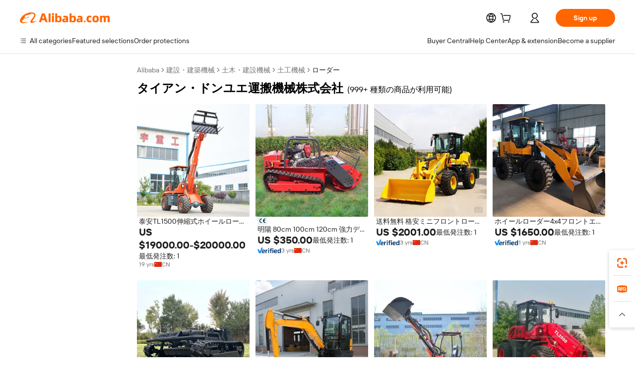

--- FILE ---
content_type: text/html;charset=UTF-8
request_url: https://japanese.alibaba.com/g/taian-dongyue-carrying-machinery-co..html
body_size: 186728
content:

<!-- screen_content -->

    <!-- tangram:5410 begin-->
    <!-- tangram:529998 begin-->
    
<!DOCTYPE html>
<html lang="ja" dir="ltr">
  <head>
        <script>
      window.__BB = {
        scene: window.__bb_scene || 'traffic-free-goods'
      };
      window.__BB.BB_CWV_IGNORE = {
          lcp_element: ['#icbu-buyer-pc-top-banner'],
          lcp_url: [],
        };
      window._timing = {}
      window._timing.first_start = Date.now();
      window.needLoginInspiration = Boolean(false);
      // 变量用于标记页面首次可见时间
      let firstVisibleTime = null;
      if (typeof document.hidden !== 'undefined') {
        // 页面首次加载时直接统计
        if (!document.hidden) {
          firstVisibleTime = Date.now();
          window.__BB_timex = 1
        } else {
          // 页面不可见时监听 visibilitychange 事件
          document.addEventListener('visibilitychange', () => {
            if (!document.hidden) {
              firstVisibleTime = Date.now();
              window.__BB_timex = firstVisibleTime - window.performance.timing.navigationStart
              window.__BB.firstVisibleTime = window.__BB_timex
              console.log("Page became visible after "+ window.__BB_timex + " ms");
            }
          }, { once: true });  // 确保只触发一次
        }
      } else {
        console.warn('Page Visibility API is not supported in this browser.');
      }
    </script>
        <meta name="data-spm" content="a2700">
        <meta name="aplus-xplug" content="NONE">
        <meta name="aplus-icbu-disable-umid" content="1">
        <meta name="google-translate-customization" content="9de59014edaf3b99-22e1cf3b5ca21786-g00bb439a5e9e5f8f-f">
    <meta name="yandex-verification" content="25a76ba8e4443bb3" />
    <meta name="msvalidate.01" content="E3FBF0E89B724C30844BF17C59608E8F" />
    <meta name="viewport" content="width=device-width, initial-scale=1.0, maximum-scale=5.0, user-scalable=yes">
        <link rel="preconnect" href="https://s.alicdn.com/" crossorigin>
    <link rel="dns-prefetch" href="https://s.alicdn.com">
                        <link rel="preload" href="https://s.alicdn.com/@g/alilog/??aplus_plugin_icbufront/index.js,mlog/aplus_v2.js" as="script">
        <link rel="preload" href="https://s.alicdn.com/@img/imgextra/i2/O1CN0153JdbU26g4bILVOyC_!!6000000007690-2-tps-418-58.png" as="image">
        <script>
            window.__APLUS_ABRATE__ = {
        perf_group: 'base64cached',
        scene: "traffic-free-goods",
      };
    </script>
    <meta name="aplus-mmstat-timeout" content="15000">
        <meta content="text/html; charset=utf-8" http-equiv="Content-Type">
          <title>効率的なタイアン・ドンユエ運搬機械株式会社で、ヘビーデューティーな作業に対応。</title>
      <meta name="keywords" content="dongyue machinery group,guangzhou shangshang industrial co,pujiang shengwending garment co ltd">
      <meta name="description" content="タフで堅牢なタイアン・ドンユエ運搬機械株式会社は、建設作業の効率化のために作られ、多彩な機能、簡単な操作性、そして頑丈な構造によって生産性を向上させます。">
            <meta name="pagetiming-rate" content="9">
      <meta name="pagetiming-resource-rate" content="4">
                    <link rel="canonical" href="https://japanese.alibaba.com/g/taian-dongyue-carrying-machinery-co..html">
                              <link rel="alternate" hreflang="fr" href="https://french.alibaba.com/g/taian-dongyue-carrying-machinery-co..html">
                  <link rel="alternate" hreflang="de" href="https://german.alibaba.com/g/taian-dongyue-carrying-machinery-co..html">
                  <link rel="alternate" hreflang="pt" href="https://portuguese.alibaba.com/g/taian-dongyue-carrying-machinery-co..html">
                  <link rel="alternate" hreflang="it" href="https://italian.alibaba.com/g/taian-dongyue-carrying-machinery-co..html">
                  <link rel="alternate" hreflang="es" href="https://spanish.alibaba.com/g/taian-dongyue-carrying-machinery-co..html">
                  <link rel="alternate" hreflang="ru" href="https://russian.alibaba.com/g/taian-dongyue-carrying-machinery-co..html">
                  <link rel="alternate" hreflang="ko" href="https://korean.alibaba.com/g/taian-dongyue-carrying-machinery-co..html">
                  <link rel="alternate" hreflang="ar" href="https://arabic.alibaba.com/g/taian-dongyue-carrying-machinery-co..html">
                  <link rel="alternate" hreflang="ja" href="https://japanese.alibaba.com/g/taian-dongyue-carrying-machinery-co..html">
                  <link rel="alternate" hreflang="tr" href="https://turkish.alibaba.com/g/taian-dongyue-carrying-machinery-co..html">
                  <link rel="alternate" hreflang="th" href="https://thai.alibaba.com/g/taian-dongyue-carrying-machinery-co..html">
                  <link rel="alternate" hreflang="vi" href="https://vietnamese.alibaba.com/g/taian-dongyue-carrying-machinery-co..html">
                  <link rel="alternate" hreflang="nl" href="https://dutch.alibaba.com/g/taian-dongyue-carrying-machinery-co..html">
                  <link rel="alternate" hreflang="he" href="https://hebrew.alibaba.com/g/taian-dongyue-carrying-machinery-co..html">
                  <link rel="alternate" hreflang="id" href="https://indonesian.alibaba.com/g/taian-dongyue-carrying-machinery-co..html">
                  <link rel="alternate" hreflang="hi" href="https://hindi.alibaba.com/g/taian-dongyue-carrying-machinery-co..html">
                  <link rel="alternate" hreflang="en" href="https://www.alibaba.com/showroom/taian-dongyue-carrying-machinery-co..html">
                  <link rel="alternate" hreflang="zh" href="https://chinese.alibaba.com/g/taian-dongyue-carrying-machinery-co..html">
                  <link rel="alternate" hreflang="x-default" href="https://www.alibaba.com/showroom/taian-dongyue-carrying-machinery-co..html">
                                        <script>
      // Aplus 配置自动打点
      var queue = window.goldlog_queue || (window.goldlog_queue = []);
      var tags = ["button", "a", "div", "span", "i", "svg", "input", "li", "tr"];
      queue.push(
        {
          action: 'goldlog.appendMetaInfo',
          arguments: [
            'aplus-auto-exp',
            [
              {
                logkey: '/sc.ug_msite.new_product_exp',
                cssSelector: '[data-spm-exp]',
                props: ["data-spm-exp"],
              },
              {
                logkey: '/sc.ug_pc.seolist_product_exp',
                cssSelector: '.traffic-card-gallery',
                props: ["data-spm-exp"],
              }
            ]
          ]
        }
      )
      queue.push({
        action: 'goldlog.setMetaInfo',
        arguments: ['aplus-auto-clk', JSON.stringify(tags.map(tag =>({
          "logkey": "/sc.ug_msite.new_product_clk",
          tag,
          "filter": "data-spm-clk",
          "props": ["data-spm-clk"]
        })))],
      });
    </script>
  </head>
  <div id="icbu-header"><div id="the-new-header" data-version="4.4.0" data-tnh-auto-exp="tnh-expose" data-scenes="search-products" style="position: relative;background-color: #fff;border-bottom: 1px solid #ddd;box-sizing: border-box; font-family:Inter,SF Pro Text,Roboto,Helvetica Neue,Helvetica,Tahoma,Arial,PingFang SC,Microsoft YaHei;"><div style="display: flex;align-items:center;height: 72px;min-width: 1200px;max-width: 1580px;margin: 0 auto;padding: 0 40px;box-sizing: border-box;"><img style="height: 29px; width: 209px;" src="https://s.alicdn.com/@img/imgextra/i2/O1CN0153JdbU26g4bILVOyC_!!6000000007690-2-tps-418-58.png" alt="" /></div><div style="min-width: 1200px;max-width: 1580px;margin: 0 auto;overflow: hidden;font-size: 14px;display: flex;justify-content: space-between;padding: 0 40px;box-sizing: border-box;"><div style="display: flex; align-items: center; justify-content: space-between"><div style="position: relative; height: 36px; padding: 0 28px 0 20px">All categories</div><div style="position: relative; height: 36px; padding-right: 28px">Featured selections</div><div style="position: relative; height: 36px">Trade Assurance</div></div><div style="display: flex; align-items: center; justify-content: space-between"><div style="position: relative; height: 36px; padding-right: 28px">Buyer Central</div><div style="position: relative; height: 36px; padding-right: 28px">Help Center</div><div style="position: relative; height: 36px; padding-right: 28px">Get the app</div><div style="position: relative; height: 36px">Become a supplier</div></div></div></div></div></div>
  <body data-spm="7724857" style="min-height: calc(100vh + 1px)"><script 
id="beacon-aplus"   
src="//s.alicdn.com/@g/alilog/??aplus_plugin_icbufront/index.js,mlog/aplus_v2.js"
exparams="aplus=async&userid=&aplus&ali_beacon_id=&ali_apache_id=&ali_apache_track=&ali_apache_tracktmp=&eagleeye_traceid=2101c1a517696209502333370e09df&ip=3%2e142%2e240%2e99&dmtrack_c={ali%5fresin%5ftrace%3dse%5frst%3dnull%7csp%5fviewtype%3dY%7cset%3d3%7cser%3d1007%7cpageId%3d623062ded6004b1bad0dc73273441b44%7cm%5fpageid%3dnull%7cpvmi%3d646f019b750946bbaa887947acd095d4%7csek%5fsepd%3d%25E3%2582%25BF%25E3%2582%25A4%25E3%2582%25A2%25E3%2583%25B3%25E3%2583%25BB%25E3%2583%2589%25E3%2583%25B3%25E3%2583%25A6%25E3%2582%25A8%25E9%2581%258B%25E6%2590%25AC%25E6%25A9%259F%25E6%25A2%25B0%25E6%25A0%25AA%25E5%25BC%258F%25E4%25BC%259A%25E7%25A4%25BE%7csek%3dtaian%2bdongyue%2bcarrying%2bmachinery%2bco%2e%7cse%5fpn%3d1%7cp4pid%3d83028ac7%2df184%2d4a6b%2dae60%2da910d19d8771%7csclkid%3dnull%7cforecast%5fpost%5fcate%3dnull%7cseo%5fnew%5fuser%5fflag%3dfalse%7ccategoryId%3d132608%7cseo%5fsearch%5fmodel%5fupgrade%5fv2%3d2025070801%7cseo%5fmodule%5fcard%5f20240624%3d202406242%7clong%5ftext%5fgoogle%5ftranslate%5fv2%3d2407142%7cseo%5fcontent%5ftd%5fbottom%5ftext%5fupdate%5fkey%3d2025070801%7cseo%5fsearch%5fmodel%5fupgrade%5fv3%3d2025072201%7cdamo%5falt%5freplace%3d2485818%7cseo%5fsearch%5fmodel%5fmulti%5fupgrade%5fv3%3d2025081101%7cwap%5fcross%3d2007659%7cwap%5fcs%5faction%3d2005494%7cAPP%5fVisitor%5fActive%3d26703%7cseo%5fshowroom%5fgoods%5fmix%3d2005244%7cpc%5fcard%5fchore%3d2026011502%7cseo%5fdefault%5fcached%5flong%5ftext%5ffrom%5fnew%5fkeyword%5fstep%3d2024122502%7cshowroom%5fgeneral%5ftemplate%3d2005292%7cshowroom%5freview%3d20230308%7cwap%5fcs%5ftext%3dnull%7cstructured%5fdata%3d2025052702%7cseo%5fmulti%5fstyle%5ftext%5fupdate%3d2511182%7cpc%5fnew%5fheader%3dnull%7cseo%5fmeta%5fcate%5ftemplate%5fv1%3d2025042401%7cseo%5fmeta%5ftd%5fsearch%5fkeyword%5fstep%5fv1%3d2025040999%7cseo%5fshowroom%5fbiz%5fbabablog%3d2809001%7cshowroom%5fft%5flong%5ftext%5fbaks%3d80802%7cAPP%5fGrowing%5fBuyer%5fHigh%5fIntent%5fActive%3d25488%7cshowroom%5fpc%5fv2019%3d2104%7cAPP%5fProspecting%5fBuyer%3d26712%7ccache%5fcontrol%3dnull%7cAPP%5fChurned%5fCore%5fBuyer%3d25462%7cseo%5fdefault%5fcached%5flong%5ftext%5fstep%3d24110802%7camp%5flighthouse%5fscore%5fimage%3d19657%7cseo%5fft%5ftranslate%5fgemini%3d25012003%7cwap%5fnode%5fssr%3d2015725%7cdataphant%5fopen%3d27030%7clongtext%5fmulti%5fstyle%5fexpand%5frussian%3d2510141%7cseo%5flongtext%5fgoogle%5fdata%5fsection%3d25021702%7cindustry%5fpopular%5ffloor%3dnull%7cwap%5fad%5fgoods%5fproduct%5finterval%3dnull%7cseo%5fgoods%5fbootom%5fwholesale%5flink%3dnull%7cseo%5fkeyword%5faatest%3d14%7cseo%5fmiddle%5fwholesale%5flink%3dnull%7cft%5flong%5ftext%5fenpand%5fstep2%3d121602%7cseo%5fft%5flongtext%5fexpand%5fstep3%3d25012102%7cseo%5fwap%5fheadercard%3d2006288%7cAPP%5fChurned%5fInactive%5fVisitor%3d25497%7cAPP%5fGrowing%5fBuyer%5fHigh%5fIntent%5fInactive%3d25484%7cseo%5fmeta%5ftd%5fmulti%5fkey%3d2025061801%7ctop%5frecommend%5f20250120%3d202501201%7clongtext%5fmulti%5fstyle%5fexpand%5ffrench%5fcopy%3d25091802%7clongtext%5fmulti%5fstyle%5fexpand%5ffrench%5fcopy%5fcopy%3d25092502%7clong%5ftext%5fpaa%3d2020801%7cseo%5ffloor%5fexp%3dnull%7cseo%5fshowroom%5falgo%5flink%3d17764%7cseo%5fmeta%5ftd%5faib%5fgeneral%5fkey%3d2025091901%7ccountry%5findustry%3d202311033%7cpc%5ffree%5fswitchtosearch%3d2020529%7cshowroom%5fft%5flong%5ftext%5fenpand%5fstep1%3d101102%7cseo%5fshowroom%5fnorel%3d443425%7cplp%5fstyle%5f25%5fpc%3d202505222%7cseo%5fggs%5flayer%3d10010%7cquery%5fmutil%5flang%5ftranslate%3d2025060300%7cseo%5fsearch%5fmulti%5fsearch%5ftype%5fv2%3d2026012201%7cAPP%5fChurned%5fBuyer%3d25468%7cstream%5frender%5fperf%5fopt%3d2309181%7cwap%5fgoods%3d2007383%7cseo%5fshowroom%5fsimilar%5f20240614%3d202406142%7cchinese%5fopen%3d6307%7cquery%5fgpt%5ftranslate%3d20240820%7cad%5fproduct%5finterval%3dnull%7camp%5fto%5fpwa%3d2007359%7cplp%5faib%5fmulti%5fai%5fmeta%3d20250401%7cwap%5fsupplier%5fcontent%3dnull%7cpc%5ffree%5frefactoring%3d20220315%7csso%5foem%5ffloor%3d30031%7cAPP%5fGrowing%5fBuyer%5fInactive%3d25476%7cseo%5fpc%5fnew%5fview%5f20240807%3d202408072%7cseo%5fbottom%5ftext%5fentity%5fkey%5fcopy%3d2025062400%7cstream%5frender%3d433763%7cseo%5fmodule%5fcard%5f20240424%3d202404241%7cseo%5ftitle%5freplace%5f20191226%3d5841%7clongtext%5fmulti%5fstyle%5fexpand%3d25090802%7cgoogleweblight%3d6516%7clighthouse%5fbase64%3dnull%7cAPP%5fProspecting%5fBuyer%5fActive%3d26718%7cad%5fgoods%5fproduct%5finterval%3dnull%7cseo%5fbottom%5fdeep%5fextend%5fkw%5fkey%3d2025071101%7clongtext%5fmulti%5fstyle%5fexpand%5fturkish%3d25102801%7cilink%5fuv%3d20240911%7cwap%5flist%5fwakeup%3d2005832%7ctpp%5fcrosslink%5fpc%3d20205311%7cseo%5ftop%5fbooth%3d18501%7cAPP%5fGrowing%5fBuyer%5fLess%5fActive%3d25472%7cseo%5fsearch%5fmodel%5fupgrade%5frank%3d2025092401%7cgoodslayer%3d7977%7cft%5flong%5ftext%5ftranslate%5fexpand%5fstep1%3d24110802%7cseo%5fheaderstyle%5ftraffic%5fkey%5fv1%3d2025072100%7ccrosslink%5fswitch%3d2008141%7cp4p%5foutline%3d20240328%7cseo%5fmeta%5ftd%5faib%5fv2%5fkey%3d2025091800%7crts%5fmulti%3d2008404%7cseo%5fad%5foptimization%5fkey%5fv2%3d2025072301%7cAPP%5fVisitor%5fLess%5fActive%3d26698%7cseo%5fsearch%5franker%5fid%3d2025112401%7cplp%5fstyle%5f25%3d202505192%7ccdn%5fvm%3d2007368%7cwap%5fad%5fproduct%5finterval%3dnull%7cseo%5fsearch%5fmodel%5fmulti%5fupgrade%5frank%3d2025092401%7cpc%5fcard%5fshare%3d2025081201%7cAPP%5fGrowing%5fBuyer%5fHigh%5fIntent%5fLess%5fActive%3d25480%7cgoods%5ftitle%5fsubstitute%3d9616%7cwap%5fscreen%5fexp%3d2025081400%7creact%5fheader%5ftest%3d202502182%7cpc%5fcs%5fcolor%3dnull%7cshowroom%5fft%5flong%5ftext%5ftest%3d72502%7cone%5ftap%5flogin%5fABTest%3d202308153%7cseo%5fhyh%5fshow%5ftags%3dnull%7cplp%5fstructured%5fdata%3d2508182%7cguide%5fdelete%3d2008526%7cseo%5findustry%5ftemplate%3dnull%7cseo%5fmeta%5ftd%5fmulti%5fes%5fkey%3d2025073101%7cseo%5fshowroom%5fdata%5fmix%3d19888%7csso%5ftop%5franking%5ffloor%3d20031%7cseo%5ftd%5fdeep%5fupgrade%5fkey%5fv3%3d2025081101%7cwap%5fue%5fone%3d2025111401%7cshowroom%5fto%5frts%5flink%3d2008480%7ccountrysearch%5ftest%3dnull%7cchannel%5famp%5fto%5fpwa%3d2008435%7cseo%5fmulti%5fstyles%5flong%5ftext%3d2503172%7cseo%5fmeta%5ftext%5fmutli%5fcate%5ftemplate%5fv1%3d2025080801%7cseo%5fdefault%5fcached%5fmutil%5flong%5ftext%5fstep%3d24110436%7cseo%5faction%5fpoint%5ftype%3d22823%7cseo%5faib%5ftd%5flaunch%5f20240828%5fcopy%3d202408282%7cseo%5fshowroom%5fwholesale%5flink%3d2486142%7cseo%5fperf%5fimprove%3d2023999%7cseo%5fwap%5flist%5fbounce%5f01%3d2063%7cseo%5fwap%5flist%5fbounce%5f02%3d2128%7cAPP%5fGrowing%5fBuyer%5fActive%3d25492%7cvideolayer%3dnull%7cvideo%5fplay%3dnull%7cwap%5fcard%5fchore%3d2026011601%7cAPP%5fChurned%5fMember%5fInactive%3d25501%7cseo%5fgoogle%5fnew%5fstruct%3d438326%7cicbu%5falgo%5fp4p%5fseo%5fad%3d2025072301%7ctpp%5ftrace%3dseoKeyword%2dseoKeyword%5fv3%2dbase%2dORIGINAL}&pageid=038ef0632101c37c1769620950&hn=ensearchweb033001195124%2erg%2dus%2deast%2eus44&asid=AQAAAADWRXppSOIwFwAAAAApY70vQ1qNsQ==&treq=&tres=" async>
</script>
            <style>body{background-color:white;}.no-scrollbar.il-sticky.il-top-0.il-max-h-\[100vh\].il-w-\[200px\].il-flex-shrink-0.il-flex-grow-0.il-overflow-y-scroll{background-color:#FFF;padding-left:12px}</style>
                    <!-- tangram:530006 begin-->
<!--  -->
 <style>
   @keyframes il-spin {
     to {
       transform: rotate(360deg);
     }
   }
   @keyframes il-pulse {
     50% {
       opacity: 0.5;
     }
   }
   .traffic-card-gallery {display: flex;position: relative;flex-direction: column;justify-content: flex-start;border-radius: 0.5rem;background-color: #fff;padding: 0.5rem 0.5rem 1rem;overflow: hidden;font-size: 0.75rem;line-height: 1rem;}
   .traffic-card-list {display: flex;position: relative;flex-direction: row;justify-content: flex-start;border-bottom-width: 1px;background-color: #fff;padding: 1rem;height: 292px;overflow: hidden;font-size: 0.75rem;line-height: 1rem;}
   .product-price {
     b {
       font-size: 22px;
     }
   }
   .skel-loading {
       animation: il-pulse 2s cubic-bezier(0.4, 0, 0.6, 1) infinite;background-color: hsl(60, 4.8%, 95.9%);
   }
 </style>
<div id="first-cached-card">
  <div style="box-sizing:border-box;display: flex;position: absolute;left: 0;right: 0;margin: 0 auto;z-index: 1;min-width: 1200px;max-width: 1580px;padding: 0.75rem 3.25rem 0;pointer-events: none;">
    <!--页面左侧区域-->
    <div style="width: 200px;padding-top: 1rem;padding-left:12px; background-color: #fff;border-radius: 0.25rem">
      <div class="skel-loading" style="height: 1.5rem;width: 50%;border-radius: 0.25rem;"></div>
      <div style="margin-top: 1rem;margin-bottom: 1rem;">
        <div class="skel-loading" style="height: 1rem;width: calc(100% * 5 / 6);"></div>
        <div
          class="skel-loading"
          style="margin-top: 1rem;height: 1rem;width: calc(100% * 8 / 12);"
        ></div>
        <div class="skel-loading" style="margin-top: 1rem;height: 1rem;width: 75%;"></div>
        <div
          class="skel-loading"
          style="margin-top: 1rem;height: 1rem;width: calc(100% * 7 / 12);"
        ></div>
      </div>
      <div class="skel-loading" style="height: 1.5rem;width: 50%;border-radius: 0.25rem;"></div>
      <div style="margin-top: 1rem;margin-bottom: 1rem;">
        <div class="skel-loading" style="height: 1rem;width: calc(100% * 5 / 6);"></div>
        <div
          class="skel-loading"
          style="margin-top: 1rem;height: 1rem;width: calc(100% * 8 / 12);"
        ></div>
        <div class="skel-loading" style="margin-top: 1rem;height: 1rem;width: 75%;"></div>
        <div
          class="skel-loading"
          style="margin-top: 1rem;height: 1rem;width: calc(100% * 7 / 12);"
        ></div>
      </div>
      <div class="skel-loading" style="height: 1.5rem;width: 50%;border-radius: 0.25rem;"></div>
      <div style="margin-top: 1rem;margin-bottom: 1rem;">
        <div class="skel-loading" style="height: 1rem;width: calc(100% * 5 / 6);"></div>
        <div
          class="skel-loading"
          style="margin-top: 1rem;height: 1rem;width: calc(100% * 8 / 12);"
        ></div>
        <div class="skel-loading" style="margin-top: 1rem;height: 1rem;width: 75%;"></div>
        <div
          class="skel-loading"
          style="margin-top: 1rem;height: 1rem;width: calc(100% * 7 / 12);"
        ></div>
      </div>
      <div class="skel-loading" style="height: 1.5rem;width: 50%;border-radius: 0.25rem;"></div>
      <div style="margin-top: 1rem;margin-bottom: 1rem;">
        <div class="skel-loading" style="height: 1rem;width: calc(100% * 5 / 6);"></div>
        <div
          class="skel-loading"
          style="margin-top: 1rem;height: 1rem;width: calc(100% * 8 / 12);"
        ></div>
        <div class="skel-loading" style="margin-top: 1rem;height: 1rem;width: 75%;"></div>
        <div
          class="skel-loading"
          style="margin-top: 1rem;height: 1rem;width: calc(100% * 7 / 12);"
        ></div>
      </div>
      <div class="skel-loading" style="height: 1.5rem;width: 50%;border-radius: 0.25rem;"></div>
      <div style="margin-top: 1rem;margin-bottom: 1rem;">
        <div class="skel-loading" style="height: 1rem;width: calc(100% * 5 / 6);"></div>
        <div
          class="skel-loading"
          style="margin-top: 1rem;height: 1rem;width: calc(100% * 8 / 12);"
        ></div>
        <div class="skel-loading" style="margin-top: 1rem;height: 1rem;width: 75%;"></div>
        <div
          class="skel-loading"
          style="margin-top: 1rem;height: 1rem;width: calc(100% * 7 / 12);"
        ></div>
      </div>
      <div class="skel-loading" style="height: 1.5rem;width: 50%;border-radius: 0.25rem;"></div>
      <div style="margin-top: 1rem;margin-bottom: 1rem;">
        <div class="skel-loading" style="height: 1rem;width: calc(100% * 5 / 6);"></div>
        <div
          class="skel-loading"
          style="margin-top: 1rem;height: 1rem;width: calc(100% * 8 / 12);"
        ></div>
        <div class="skel-loading" style="margin-top: 1rem;height: 1rem;width: 75%;"></div>
        <div
          class="skel-loading"
          style="margin-top: 1rem;height: 1rem;width: calc(100% * 7 / 12);"
        ></div>
      </div>
    </div>
    <!--页面主体区域-->
    <div style="flex: 1 1 0%; overflow: hidden;padding: 0.5rem 0.5rem 0.5rem 1.5rem">
      <div style="height: 1.25rem;margin-bottom: 1rem;"></div>
      <!-- keywords -->
      <div style="margin-bottom: 1rem;height: 1.75rem;font-weight: 700;font-size: 1.25rem;line-height: 1.75rem;"></div>
      <!-- longtext -->
            <div style="width: calc(25% - 0.9rem);pointer-events: auto">
        <div class="traffic-card-gallery">
          <!-- ProductImage -->
          <a href="//www.alibaba.com/product-detail/Taian-TL1500-Telescopic-Wheel-Loader-Agricultural_60689296883.html?from=SEO" target="_blank" style="position: relative;margin-bottom: 0.5rem;aspect-ratio: 1;overflow: hidden;border-radius: 0.5rem;">
            <div style="display: flex; overflow: hidden">
              <div style="position: relative;margin: 0;width: 100%;min-width: 0;flex-shrink: 0;flex-grow: 0;flex-basis: 100%;padding: 0;">
                <img style="position: relative; aspect-ratio: 1; width: 100%" src="[data-uri]" loading="eager" />
                <div style="position: absolute;left: 0;bottom: 0;right: 0;top: 0;background-color: #000;opacity: 0.05;"></div>
              </div>
            </div>
          </a>
          <div style="display: flex;flex: 1 1 0%;flex-direction: column;justify-content: space-between;">
            <div>
              <a class="skel-loading" style="margin-top: 0.5rem;display:inline-block;width:100%;height:1rem;" href="//www.alibaba.com/product-detail/Taian-TL1500-Telescopic-Wheel-Loader-Agricultural_60689296883.html" target="_blank"></a>
              <a class="skel-loading" style="margin-top: 0.125rem;display:inline-block;width:100%;height:1rem;" href="//www.alibaba.com/product-detail/Taian-TL1500-Telescopic-Wheel-Loader-Agricultural_60689296883.html" target="_blank"></a>
              <div class="skel-loading" style="margin-top: 0.25rem;height:1.625rem;width:75%"></div>
              <div class="skel-loading" style="margin-top: 0.5rem;height: 1rem;width:50%"></div>
              <div class="skel-loading" style="margin-top:0.25rem;height:1rem;width:25%"></div>
            </div>
          </div>

        </div>
      </div>

    </div>
  </div>
</div>
<!-- tangram:530006 end-->
            <style>.component-left-filter-callback{display:flex;position:relative;margin-top:10px;height:1200px}.component-left-filter-callback img{width:200px}.component-left-filter-callback i{position:absolute;top:5%;left:50%}.related-search-wrapper{padding:var(--spacing-pc-s);--tw-bg-opacity: 1;background-color:rgba(255,255,255,var(--tw-bg-opacity, 1))}.related-search-wrapper .related-search-box{margin:12px 16px}.related-search-wrapper .related-search-box .related-search-title{display:inline;float:start;color:#666;word-wrap:break-word;margin-right:12px;width:13%}.related-search-wrapper .related-search-box .related-search-content{display:flex;flex-wrap:wrap}.related-search-wrapper .related-search-box .related-search-content .related-search-link{margin-right:12px;width:23%;overflow:hidden;color:#666;text-overflow:ellipsis;white-space:nowrap}.product-title img{margin-right:var(--spacing-pc-s);display:inline-block;height:var(--spacing-pc-l);vertical-align:sub}.product-price b{font-size:22px}.similar-icon{position:absolute;bottom:12px;z-index:2;right:12px}.rfq-card{display:inline-block;position:relative;box-sizing:border-box;margin-bottom:36px}.rfq-card .rfq-card-content{display:flex;position:relative;flex-direction:column;align-items:flex-start;background-size:cover;background-color:#fff;padding:12px;width:100%;height:100%}.rfq-card .rfq-card-content .rfq-card-icon{margin-top:50px}.rfq-card .rfq-card-content .rfq-card-icon img{width:45px}.rfq-card .rfq-card-content .rfq-card-top-title{margin-top:14px;color:#222;font-weight:400;font-size:16px}.rfq-card .rfq-card-content .rfq-card-title{margin-top:24px;color:#333;font-weight:800;font-size:20px}.rfq-card .rfq-card-content .rfq-card-input-box{margin-top:24px;width:100%}.rfq-card .rfq-card-content .rfq-card-input-box textarea{box-sizing:border-box;border:1px solid #ddd;border-radius:4px;background-color:#fff;padding:9px 12px;width:100%;height:88px;resize:none;color:#666;font-weight:400;font-size:13px;font-family:inherit}.rfq-card .rfq-card-content .rfq-card-button{margin-top:24px;border:1px solid #666;border-radius:16px;background-color:#fff;width:67%;color:#000;font-weight:700;font-size:14px;line-height:30px;text-align:center}[data-modulename^=ProductList-] div{contain-intrinsic-size:auto 500px}.traffic-card-gallery:hover{z-index:10}.traffic-card-gallery{position:relative;display:flex;flex-direction:column;justify-content:flex-start;overflow:hidden;border-radius:var(--radius-pc-m);--tw-bg-opacity: 1;background-color:rgba(255,255,255,var(--tw-bg-opacity, 1));padding:var(--spacing-pc-s);font-size:var(--text-pc-caption-size);line-height:var(--text-pc-caption-line-height);transition-property:box-shadow;transition-timing-function:cubic-bezier(.4,0,.2,1);transition-duration:.15s;transition-duration:var(--duration-short4);animation-duration:var(--duration-short4)}.traffic-card-list{position:relative;display:flex;height:292px;flex-direction:row;justify-content:flex-start;overflow:hidden;border-bottom-width:1px;--tw-bg-opacity: 1;background-color:rgba(255,255,255,var(--tw-bg-opacity, 1));padding:var(--spacing-pc-l);font-size:var(--text-pc-caption-size);line-height:var(--text-pc-caption-line-height)}.traffic-card-g-industry{position:relative;border-radius:var(--radius-pc-s);--tw-bg-opacity: 1;background-color:rgba(255,255,255,var(--tw-bg-opacity, 1));padding-bottom:var(--spacing-pc-m);padding-right:var(--spacing-pc-m);padding-left:var(--spacing-pc-m);padding-top:var(--spacing-pc-xl);font-size:var(--text-pc-body-size);line-height:var(--text-pc-body-line-height)}.module-filter-section-wrapper{max-height:none!important;overflow-x:hidden}:root{--color-brand-secondary: #FA6400;--color-semantic-promotion: #DE0505;--color-neutral-text: #222;--color-neutral-placeholder: #767676;--color-neutral-border: #DDD;--color-neutral-background: #F4F4F4;--color-neutral-container: #F8F8F8;--color-neutral-white: #FFF;--font-weight-regular: 400;--font-weight-semibold: 600;--font-weight-bold: 700;--duration-short4: .2s;--duration-medium2: .3s;--easing-in-out: cubic-bezier(.2, 0, .38, 1);--text-pc-display-s-size: 28px;--text-pc-display-s-line-height: 38px;--text-pc-heading-l-size: 24px;--text-pc-heading-l-line-height: 32px;--text-pc-heading-m-size: 20px;--text-pc-heading-m-line-height: 26px;--text-pc-heading-s-size: 16px;--text-pc-heading-s-line-height: 22px;--text-pc-body-size: 14px;--text-pc-body-line-height: 18px;--text-pc-caption-size: 12px;--text-pc-caption-line-height: 16px;--spacing-pc-none: 0px;--spacing-pc-xxs: 2px;--spacing-pc-xs: 4px;--spacing-pc-s: 8px;--spacing-pc-m: 12px;--spacing-pc-l: 16px;--spacing-pc-xl: 20px;--spacing-pc-xxl: 24px;--spacing-pc-3xl: 28px;--spacing-pc-4xl: 32px;--spacing-pc-5xl: 36px;--spacing-pc-6xl: 40px;--spacing-pc-7xl: 48px;--radius-pc-none: 0px;--radius-pc-xxs: 2px;--radius-pc-xs: 4px;--radius-pc-s: 8px;--radius-pc-m: 12px;--radius-pc-l: 16px;--radius-pc-full: 9999px;--shadow-pc-s: 0px 0px 4px 0px rgba(0, 0, 0, .05), 0px 1px 10px 0px rgba(0, 0, 0, .07)}*,:before,:after{--tw-translate-x: 0;--tw-translate-y: 0;--tw-rotate: 0;--tw-skew-x: 0;--tw-skew-y: 0;--tw-scale-x: 1;--tw-scale-y: 1;--tw-ring-inset: ;--tw-ring-offset-width: 0px;--tw-ring-offset-color: #fff;--tw-ring-color: rgba(59, 130, 246, .5);--tw-ring-offset-shadow: 0 0 rgba(0,0,0,0);--tw-ring-shadow: 0 0 rgba(0,0,0,0);--tw-shadow: 0 0 rgba(0,0,0,0)}::backdrop{--tw-translate-x: 0;--tw-translate-y: 0;--tw-rotate: 0;--tw-skew-x: 0;--tw-skew-y: 0;--tw-scale-x: 1;--tw-scale-y: 1;--tw-ring-inset: ;--tw-ring-offset-width: 0px;--tw-ring-offset-color: #fff;--tw-ring-color: rgba(59, 130, 246, .5);--tw-ring-offset-shadow: 0 0 rgba(0,0,0,0);--tw-ring-shadow: 0 0 rgba(0,0,0,0);--tw-shadow: 0 0 rgba(0,0,0,0)}/*! tailwindcss v3.4.17 | MIT License | https://tailwindcss.com
 */*,:before,:after{box-sizing:border-box;border-width:0;border-style:solid;border-color:#e5e7eb}html,:host{line-height:1.5;-webkit-text-size-adjust:100%;-moz-tab-size:4;-o-tab-size:4;tab-size:4;font-family:Alibaba B2B Sans,-apple-system,BlinkMacSystemFont,Segoe UI,Roboto,Helvetica Neue,Arial,sans-serif;font-feature-settings:normal;font-variation-settings:normal;-webkit-tap-highlight-color:transparent}body{margin:0;line-height:inherit}hr{height:0;color:inherit;border-top-width:1px}abbr:where([title]){text-decoration:underline;-webkit-text-decoration:underline dotted;text-decoration:underline dotted}h1,h2,h3,h4,h5,h6{font-size:inherit;font-weight:inherit}a{color:inherit;text-decoration:inherit}b,strong{font-weight:bolder}code,kbd,samp,pre{font-family:ui-monospace,SFMono-Regular,Menlo,Monaco,Consolas,Liberation Mono,Courier New,monospace;font-feature-settings:normal;font-variation-settings:normal;font-size:1em}small{font-size:80%}sub,sup{font-size:75%;line-height:0;position:relative;vertical-align:baseline}sub{bottom:-.25em}sup{top:-.5em}table{text-indent:0;border-color:inherit;border-collapse:collapse}button,input,optgroup,select,textarea{font-family:inherit;font-feature-settings:inherit;font-variation-settings:inherit;font-size:100%;font-weight:inherit;line-height:inherit;letter-spacing:inherit;color:inherit;margin:0;padding:0}button,select{text-transform:none}button,input:where([type=button]),input:where([type=reset]),input:where([type=submit]){-webkit-appearance:button;background-color:transparent;background-image:none}:-moz-focusring{outline:auto}:-moz-ui-invalid{box-shadow:none}progress{vertical-align:baseline}::-webkit-inner-spin-button,::-webkit-outer-spin-button{height:auto}[type=search]{-webkit-appearance:textfield;outline-offset:-2px}::-webkit-search-decoration{-webkit-appearance:none}::-webkit-file-upload-button{-webkit-appearance:button;font:inherit}summary{display:list-item}blockquote,dl,dd,h1,h2,h3,h4,h5,h6,hr,figure,p,pre{margin:0}fieldset{margin:0;padding:0}legend{padding:0}ol,ul,menu{list-style:none;margin:0;padding:0}dialog{padding:0}textarea{resize:vertical}input::-moz-placeholder,textarea::-moz-placeholder{opacity:1;color:#9ca3af}input::placeholder,textarea::placeholder{opacity:1;color:#9ca3af}button,[role=button]{cursor:pointer}:disabled{cursor:default}img,svg,video,canvas,audio,iframe,embed,object{display:block;vertical-align:middle}img,video{max-width:100%;height:auto}[hidden]:where(:not([hidden=until-found])){display:none}.il-sr-only{position:absolute;width:1px;height:1px;padding:0;margin:-1px;overflow:hidden;clip:rect(0,0,0,0);white-space:nowrap;border-width:0}.il-pointer-events-none{pointer-events:none}.il-invisible{visibility:hidden}.il-fixed{position:fixed}.il-absolute{position:absolute}.il-relative{position:relative}.il-sticky{position:sticky}.il-inset-0{top:var(--spacing-pc-none);right:var(--spacing-pc-none);bottom:var(--spacing-pc-none);left:var(--spacing-pc-none)}.il--bottom-12{bottom:calc(var(--spacing-pc-7xl) * -1)}.il--top-12{top:calc(var(--spacing-pc-7xl) * -1)}.il-bottom-0{bottom:var(--spacing-pc-none)}.il-bottom-10{bottom:var(--spacing-pc-6xl)}.il-bottom-2{bottom:var(--spacing-pc-s)}.il-bottom-3{bottom:var(--spacing-pc-m)}.il-bottom-4{bottom:var(--spacing-pc-l)}.il-end-0{right:var(--spacing-pc-none)}.il-end-2{right:var(--spacing-pc-s)}.il-end-3{right:var(--spacing-pc-m)}.il-end-4{right:var(--spacing-pc-l)}.il-left-0{left:var(--spacing-pc-none)}.il-left-3{left:var(--spacing-pc-m)}.il-right-0{right:var(--spacing-pc-none)}.il-right-2{right:var(--spacing-pc-s)}.il-right-3{right:var(--spacing-pc-m)}.il-start-0{left:var(--spacing-pc-none)}.il-start-1\/2{left:50%}.il-start-2{left:var(--spacing-pc-s)}.il-start-3{left:var(--spacing-pc-m)}.il-start-\[50\%\]{left:50%}.il-top-0{top:var(--spacing-pc-none)}.il-top-1\/2{top:50%}.il-top-16{top:64px}.il-top-4{top:var(--spacing-pc-l)}.il-top-\[50\%\]{top:50%}.il-top-full{top:100%}.il-z-0{z-index:0}.il-z-10{z-index:10}.il-z-50{z-index:50}.il-z-\[1\]{z-index:1}.il-z-\[9999\]{z-index:9999}.il-col-span-4{grid-column:span 4 / span 4}.il-m-0{margin:var(--spacing-pc-none)}.il-m-3{margin:var(--spacing-pc-m)}.il-m-auto{margin:auto}.il-mx-auto{margin-left:auto;margin-right:auto}.il-my-3{margin-top:var(--spacing-pc-m);margin-bottom:var(--spacing-pc-m)}.il-my-5{margin-top:var(--spacing-pc-xl);margin-bottom:var(--spacing-pc-xl)}.il-my-auto{margin-top:auto;margin-bottom:auto}.\!il-mb-4{margin-bottom:var(--spacing-pc-l)!important}.il--mt-4{margin-top:calc(var(--spacing-pc-l) * -1)}.il-mb-0{margin-bottom:var(--spacing-pc-none)}.il-mb-1{margin-bottom:var(--spacing-pc-xs)}.il-mb-2{margin-bottom:var(--spacing-pc-s)}.il-mb-3{margin-bottom:var(--spacing-pc-m)}.il-mb-4{margin-bottom:var(--spacing-pc-l)}.il-mb-5{margin-bottom:var(--spacing-pc-xl)}.il-mb-6{margin-bottom:var(--spacing-pc-xxl)}.il-mb-8{margin-bottom:var(--spacing-pc-4xl)}.il-mb-\[-0\.75rem\]{margin-bottom:-.75rem}.il-mb-\[0\.125rem\]{margin-bottom:.125rem}.il-me-1{margin-right:var(--spacing-pc-xs)}.il-me-2{margin-right:var(--spacing-pc-s)}.il-me-3{margin-right:var(--spacing-pc-m)}.il-me-\[2px\]{margin-right:2px}.il-me-auto{margin-right:auto}.il-mr-0\.5{margin-right:var(--spacing-pc-xxs)}.il-mr-1{margin-right:var(--spacing-pc-xs)}.il-mr-2{margin-right:var(--spacing-pc-s)}.il-ms-1{margin-left:var(--spacing-pc-xs)}.il-ms-4{margin-left:var(--spacing-pc-l)}.il-ms-5{margin-left:var(--spacing-pc-xl)}.il-ms-8{margin-left:var(--spacing-pc-4xl)}.il-ms-\[\.375rem\]{margin-left:.375rem}.il-ms-auto{margin-left:auto}.il-mt-0{margin-top:var(--spacing-pc-none)}.il-mt-0\.5{margin-top:var(--spacing-pc-xxs)}.il-mt-1{margin-top:var(--spacing-pc-xs)}.il-mt-2{margin-top:var(--spacing-pc-s)}.il-mt-3{margin-top:var(--spacing-pc-m)}.il-mt-4{margin-top:var(--spacing-pc-l)}.il-mt-6{margin-top:var(--spacing-pc-xxl)}.il-line-clamp-1{overflow:hidden;display:-webkit-box;-webkit-box-orient:vertical;-webkit-line-clamp:1}.il-line-clamp-2{overflow:hidden;display:-webkit-box;-webkit-box-orient:vertical;-webkit-line-clamp:2}.il-line-clamp-6{overflow:hidden;display:-webkit-box;-webkit-box-orient:vertical;-webkit-line-clamp:6}.il-inline-block{display:inline-block}.il-inline{display:inline}.il-flex{display:flex}.il-inline-flex{display:inline-flex}.il-grid{display:grid}.il-aspect-square{aspect-ratio:1 / 1}.il-size-5{width:var(--spacing-pc-xl);height:var(--spacing-pc-xl)}.il-h-1{height:var(--spacing-pc-xs)}.il-h-10{height:var(--spacing-pc-6xl)}.il-h-11{height:44px}.il-h-20{height:80px}.il-h-24{height:96px}.il-h-3{height:var(--spacing-pc-m)}.il-h-3\.5{height:14px}.il-h-4{height:var(--spacing-pc-l)}.il-h-40{height:160px}.il-h-6{height:var(--spacing-pc-xxl)}.il-h-8{height:var(--spacing-pc-4xl)}.il-h-9{height:var(--spacing-pc-5xl)}.il-h-\[10px\]{height:10px}.il-h-\[150px\]{height:150px}.il-h-\[152px\]{height:152px}.il-h-\[18\.25rem\]{height:18.25rem}.il-h-\[292px\]{height:292px}.il-h-\[600px\]{height:600px}.il-h-auto{height:auto}.il-h-fit{height:-moz-fit-content;height:fit-content}.il-h-full{height:100%}.il-h-screen{height:100vh}.il-max-h-\[100vh\]{max-height:100vh}.il-w-1\/2{width:50%}.il-w-10{width:var(--spacing-pc-6xl)}.il-w-10\/12{width:83.333333%}.il-w-24{width:96px}.il-w-4{width:var(--spacing-pc-l)}.il-w-6{width:var(--spacing-pc-xxl)}.il-w-64{width:256px}.il-w-7\/12{width:58.333333%}.il-w-72{width:288px}.il-w-8{width:var(--spacing-pc-4xl)}.il-w-8\/12{width:66.666667%}.il-w-9{width:var(--spacing-pc-5xl)}.il-w-9\/12{width:75%}.il-w-\[15px\]{width:15px}.il-w-\[200px\]{width:200px}.il-w-\[84px\]{width:84px}.il-w-auto{width:auto}.il-w-fit{width:-moz-fit-content;width:fit-content}.il-w-full{width:100%}.il-w-screen{width:100vw}.il-min-w-0{min-width:var(--spacing-pc-none)}.il-min-w-3{min-width:var(--spacing-pc-m)}.il-min-w-\[1200px\]{min-width:1200px}.il-max-w-\[1000px\]{max-width:1000px}.il-max-w-\[1580px\]{max-width:1580px}.il-max-w-full{max-width:100%}.il-max-w-lg{max-width:32rem}.il-flex-1{flex:1 1 0%}.il-flex-shrink-0,.il-shrink-0{flex-shrink:0}.il-flex-grow-0,.il-grow-0{flex-grow:0}.il-basis-24{flex-basis:96px}.il-basis-full{flex-basis:100%}.il-origin-\[--radix-tooltip-content-transform-origin\]{transform-origin:var(--radix-tooltip-content-transform-origin)}.il-origin-center{transform-origin:center}.il--translate-x-1\/2{--tw-translate-x: -50%;transform:translate(var(--tw-translate-x),var(--tw-translate-y)) rotate(var(--tw-rotate)) skew(var(--tw-skew-x)) skewY(var(--tw-skew-y)) scaleX(var(--tw-scale-x)) scaleY(var(--tw-scale-y))}.il--translate-y-1\/2{--tw-translate-y: -50%;transform:translate(var(--tw-translate-x),var(--tw-translate-y)) rotate(var(--tw-rotate)) skew(var(--tw-skew-x)) skewY(var(--tw-skew-y)) scaleX(var(--tw-scale-x)) scaleY(var(--tw-scale-y))}.il-translate-x-\[-50\%\]{--tw-translate-x: -50%;transform:translate(var(--tw-translate-x),var(--tw-translate-y)) rotate(var(--tw-rotate)) skew(var(--tw-skew-x)) skewY(var(--tw-skew-y)) scaleX(var(--tw-scale-x)) scaleY(var(--tw-scale-y))}.il-translate-y-\[-50\%\]{--tw-translate-y: -50%;transform:translate(var(--tw-translate-x),var(--tw-translate-y)) rotate(var(--tw-rotate)) skew(var(--tw-skew-x)) skewY(var(--tw-skew-y)) scaleX(var(--tw-scale-x)) scaleY(var(--tw-scale-y))}.il-rotate-90{--tw-rotate: 90deg;transform:translate(var(--tw-translate-x),var(--tw-translate-y)) rotate(var(--tw-rotate)) skew(var(--tw-skew-x)) skewY(var(--tw-skew-y)) scaleX(var(--tw-scale-x)) scaleY(var(--tw-scale-y))}@keyframes il-pulse{50%{opacity:.5}}.il-animate-pulse{animation:il-pulse 2s cubic-bezier(.4,0,.6,1) infinite}@keyframes il-spin{to{transform:rotate(360deg)}}.il-animate-spin{animation:il-spin 1s linear infinite}.il-cursor-pointer{cursor:pointer}.il-list-disc{list-style-type:disc}.il-grid-cols-2{grid-template-columns:repeat(2,minmax(0,1fr))}.il-grid-cols-4{grid-template-columns:repeat(4,minmax(0,1fr))}.il-flex-row{flex-direction:row}.il-flex-col{flex-direction:column}.il-flex-col-reverse{flex-direction:column-reverse}.il-flex-wrap{flex-wrap:wrap}.il-flex-nowrap{flex-wrap:nowrap}.il-items-start{align-items:flex-start}.il-items-center{align-items:center}.il-items-baseline{align-items:baseline}.il-justify-start{justify-content:flex-start}.il-justify-end{justify-content:flex-end}.il-justify-center{justify-content:center}.il-justify-between{justify-content:space-between}.il-gap-0\.5{gap:var(--spacing-pc-xxs)}.il-gap-1{gap:var(--spacing-pc-xs)}.il-gap-1\.5{gap:6px}.il-gap-10{gap:var(--spacing-pc-6xl)}.il-gap-2{gap:var(--spacing-pc-s)}.il-gap-3{gap:var(--spacing-pc-m)}.il-gap-4{gap:var(--spacing-pc-l)}.il-gap-8{gap:var(--spacing-pc-4xl)}.il-gap-\[\.0938rem\]{gap:.0938rem}.il-gap-\[\.375rem\]{gap:.375rem}.il-gap-\[0\.125rem\]{gap:.125rem}.\!il-gap-x-3{-moz-column-gap:var(--spacing-pc-m)!important;column-gap:var(--spacing-pc-m)!important}.\!il-gap-x-5{-moz-column-gap:var(--spacing-pc-xl)!important;column-gap:var(--spacing-pc-xl)!important}.\!il-gap-y-5{row-gap:var(--spacing-pc-xl)!important}.il-space-y-1\.5>:not([hidden])~:not([hidden]){--tw-space-y-reverse: 0;margin-top:calc(6px * (1 - var(--tw-space-y-reverse)));margin-top:calc(6px * calc(1 - var(--tw-space-y-reverse)));margin-bottom:calc(6px * var(--tw-space-y-reverse))}.il-space-y-4>:not([hidden])~:not([hidden]){--tw-space-y-reverse: 0;margin-top:calc(var(--spacing-pc-l) * (1 - var(--tw-space-y-reverse)));margin-top:calc(var(--spacing-pc-l) * calc(1 - var(--tw-space-y-reverse)));margin-bottom:calc(var(--spacing-pc-l) * var(--tw-space-y-reverse))}.il-overflow-hidden{overflow:hidden}.il-overflow-y-auto{overflow-y:auto}.il-overflow-y-scroll{overflow-y:scroll}.il-truncate{overflow:hidden;text-overflow:ellipsis;white-space:nowrap}.il-text-ellipsis{text-overflow:ellipsis}.il-whitespace-normal{white-space:normal}.il-whitespace-nowrap{white-space:nowrap}.il-break-normal{word-wrap:normal;word-break:normal}.il-break-words{word-wrap:break-word}.il-break-all{word-break:break-all}.il-rounded{border-radius:var(--radius-pc-xs)}.il-rounded-2xl{border-radius:var(--radius-pc-l)}.il-rounded-\[0\.5rem\]{border-radius:.5rem}.il-rounded-\[1\.25rem\]{border-radius:1.25rem}.il-rounded-full{border-radius:var(--radius-pc-full)}.il-rounded-lg{border-radius:var(--radius-pc-s)}.il-rounded-md{border-radius:6px}.il-rounded-none{border-radius:var(--radius-pc-none)}.il-rounded-sm{border-radius:var(--radius-pc-xxs)}.il-rounded-xl{border-radius:var(--radius-pc-m)}.il-rounded-t-xl{border-top-left-radius:var(--radius-pc-m);border-top-right-radius:var(--radius-pc-m)}.il-border,.il-border-\[1px\]{border-width:1px}.il-border-b,.il-border-b-\[1px\]{border-bottom-width:1px}.il-border-solid{border-style:solid}.il-border-none{border-style:none}.il-border-\[\#222\]{--tw-border-opacity: 1;border-color:rgba(34,34,34,var(--tw-border-opacity, 1))}.il-border-\[\#DDD\]{--tw-border-opacity: 1;border-color:rgba(221,221,221,var(--tw-border-opacity, 1))}.il-border-neutral-border{border-color:var(--color-neutral-border)}.il-border-neutral-text{border-color:var(--color-neutral-text)}.il-bg-\[\#E7EDFF\]{--tw-bg-opacity: 1;background-color:rgba(231,237,255,var(--tw-bg-opacity, 1))}.il-bg-\[\#F8F8F8\]{--tw-bg-opacity: 1;background-color:rgba(248,248,248,var(--tw-bg-opacity, 1))}.il-bg-black{--tw-bg-opacity: 1;background-color:rgba(0,0,0,var(--tw-bg-opacity, 1))}.il-bg-black\/60{background-color:#0009}.il-bg-brand-secondary{background-color:var(--color-brand-secondary)}.il-bg-gray-300{--tw-bg-opacity: 1;background-color:rgba(209,213,219,var(--tw-bg-opacity, 1))}.il-bg-neutral-background{background-color:var(--color-neutral-background)}.il-bg-neutral-container{background-color:var(--color-neutral-container)}.il-bg-neutral-white{background-color:var(--color-neutral-white)}.il-bg-orange-500{--tw-bg-opacity: 1;background-color:rgba(249,115,22,var(--tw-bg-opacity, 1))}.il-bg-transparent{background-color:transparent}.il-bg-white{--tw-bg-opacity: 1;background-color:rgba(255,255,255,var(--tw-bg-opacity, 1))}.il-bg-opacity-80{--tw-bg-opacity: .8}.il-bg-cover{background-size:cover}.il-bg-top{background-position:top}.il-bg-no-repeat{background-repeat:no-repeat}.il-fill-black{fill:#000}.il-object-cover{-o-object-fit:cover;object-fit:cover}.il-p-0{padding:var(--spacing-pc-none)}.il-p-1{padding:var(--spacing-pc-xs)}.il-p-2{padding:var(--spacing-pc-s)}.il-p-3{padding:var(--spacing-pc-m)}.il-p-4{padding:var(--spacing-pc-l)}.il-p-5{padding:var(--spacing-pc-xl)}.il-p-6{padding:var(--spacing-pc-xxl)}.il-px-1{padding-left:var(--spacing-pc-xs);padding-right:var(--spacing-pc-xs)}.il-px-2{padding-left:var(--spacing-pc-s);padding-right:var(--spacing-pc-s)}.il-px-3{padding-left:var(--spacing-pc-m);padding-right:var(--spacing-pc-m)}.il-px-7{padding-left:var(--spacing-pc-3xl);padding-right:var(--spacing-pc-3xl)}.il-py-0\.5{padding-top:var(--spacing-pc-xxs);padding-bottom:var(--spacing-pc-xxs)}.il-py-1\.5{padding-top:6px;padding-bottom:6px}.il-py-10{padding-top:var(--spacing-pc-6xl);padding-bottom:var(--spacing-pc-6xl)}.il-py-2{padding-top:var(--spacing-pc-s);padding-bottom:var(--spacing-pc-s)}.il-py-3{padding-top:var(--spacing-pc-m);padding-bottom:var(--spacing-pc-m)}.il-pb-0{padding-bottom:var(--spacing-pc-none)}.il-pb-1{padding-bottom:var(--spacing-pc-xs)}.il-pb-3{padding-bottom:var(--spacing-pc-m)}.il-pb-4{padding-bottom:var(--spacing-pc-l)}.il-pb-8{padding-bottom:var(--spacing-pc-4xl)}.il-pe-0{padding-right:var(--spacing-pc-none)}.il-pe-2{padding-right:var(--spacing-pc-s)}.il-pe-3{padding-right:var(--spacing-pc-m)}.il-pe-4{padding-right:var(--spacing-pc-l)}.il-pe-6{padding-right:var(--spacing-pc-xxl)}.il-pe-8{padding-right:var(--spacing-pc-4xl)}.il-pe-\[12px\]{padding-right:12px}.il-pe-\[3\.25rem\]{padding-right:3.25rem}.il-pl-4{padding-left:var(--spacing-pc-l)}.il-ps-0{padding-left:var(--spacing-pc-none)}.il-ps-2{padding-left:var(--spacing-pc-s)}.il-ps-3{padding-left:var(--spacing-pc-m)}.il-ps-4{padding-left:var(--spacing-pc-l)}.il-ps-6{padding-left:var(--spacing-pc-xxl)}.il-ps-8{padding-left:var(--spacing-pc-4xl)}.il-ps-\[12px\]{padding-left:12px}.il-ps-\[3\.25rem\]{padding-left:3.25rem}.il-pt-1{padding-top:var(--spacing-pc-xs)}.il-pt-10{padding-top:var(--spacing-pc-6xl)}.il-pt-3{padding-top:var(--spacing-pc-m)}.il-pt-4{padding-top:var(--spacing-pc-l)}.il-pt-5{padding-top:var(--spacing-pc-xl)}.il-pt-6{padding-top:var(--spacing-pc-xxl)}.il-pt-7{padding-top:var(--spacing-pc-3xl)}.il-text-center{text-align:center}.il-text-start{text-align:left}.il-text-2xl{font-size:var(--text-pc-display-s-size);line-height:var(--text-pc-display-s-line-height)}.il-text-base{font-size:var(--text-pc-heading-s-size);line-height:var(--text-pc-heading-s-line-height)}.il-text-lg{font-size:var(--text-pc-heading-m-size);line-height:var(--text-pc-heading-m-line-height)}.il-text-sm{font-size:var(--text-pc-body-size);line-height:var(--text-pc-body-line-height)}.il-text-xl{font-size:var(--text-pc-heading-l-size);line-height:var(--text-pc-heading-l-line-height)}.il-text-xs{font-size:var(--text-pc-caption-size);line-height:var(--text-pc-caption-line-height)}.il-font-\[600\]{font-weight:600}.il-font-bold{font-weight:var(--font-weight-bold)}.il-font-medium{font-weight:500}.il-font-normal{font-weight:var(--font-weight-regular)}.il-font-semibold{font-weight:var(--font-weight-semibold)}.il-leading-3{line-height:.75rem}.il-leading-4{line-height:1rem}.il-leading-\[1\.43\]{line-height:1.43}.il-leading-\[18px\]{line-height:18px}.il-leading-\[26px\]{line-height:26px}.il-leading-none{line-height:1}.il-tracking-tight{letter-spacing:-.025em}.il-text-\[\#00820D\]{--tw-text-opacity: 1;color:rgba(0,130,13,var(--tw-text-opacity, 1))}.il-text-\[\#120650\]{--tw-text-opacity: 1;color:rgba(18,6,80,var(--tw-text-opacity, 1))}.il-text-\[\#222\]{--tw-text-opacity: 1;color:rgba(34,34,34,var(--tw-text-opacity, 1))}.il-text-\[\#444\]{--tw-text-opacity: 1;color:rgba(68,68,68,var(--tw-text-opacity, 1))}.il-text-\[\#4B1D1F\]{--tw-text-opacity: 1;color:rgba(75,29,31,var(--tw-text-opacity, 1))}.il-text-\[\#767676\]{--tw-text-opacity: 1;color:rgba(118,118,118,var(--tw-text-opacity, 1))}.il-text-\[\#D04A0A\]{--tw-text-opacity: 1;color:rgba(208,74,10,var(--tw-text-opacity, 1))}.il-text-\[\#F7421E\]{--tw-text-opacity: 1;color:rgba(247,66,30,var(--tw-text-opacity, 1))}.il-text-\[\#FF6600\]{--tw-text-opacity: 1;color:rgba(255,102,0,var(--tw-text-opacity, 1))}.il-text-\[\#f7421e\]{--tw-text-opacity: 1;color:rgba(247,66,30,var(--tw-text-opacity, 1))}.il-text-neutral-placeholder{color:var(--color-neutral-placeholder)}.il-text-neutral-text{color:var(--color-neutral-text)}.il-text-neutral-white{color:var(--color-neutral-white)}.il-text-promotion{color:var(--color-semantic-promotion)}.il-text-white{--tw-text-opacity: 1;color:rgba(255,255,255,var(--tw-text-opacity, 1))}.il-underline{text-decoration-line:underline}.il-line-through{text-decoration-line:line-through}.il-underline-offset-4{text-underline-offset:4px}.il-opacity-0{opacity:0}.il-opacity-5{opacity:.05}.il-opacity-70{opacity:.7}.il-shadow-\[0_2px_6px_2px_rgba\(0\,0\,0\,0\.12\)\]{--tw-shadow: 0 2px 6px 2px rgba(0,0,0,.12);box-shadow:var(--tw-ring-offset-shadow, 0 0 rgba(0,0,0,0)),var(--tw-ring-shadow, 0 0 rgba(0,0,0,0)),var(--tw-shadow)}.il-shadow-lg{--tw-shadow: 0 10px 15px -3px rgba(0, 0, 0, .1), 0 4px 6px -4px rgba(0, 0, 0, .1);box-shadow:var(--tw-ring-offset-shadow, 0 0 rgba(0,0,0,0)),var(--tw-ring-shadow, 0 0 rgba(0,0,0,0)),var(--tw-shadow)}.il-shadow-md{--tw-shadow: 0 4px 6px -1px rgba(0, 0, 0, .1), 0 2px 4px -2px rgba(0, 0, 0, .1);box-shadow:var(--tw-ring-offset-shadow, 0 0 rgba(0,0,0,0)),var(--tw-ring-shadow, 0 0 rgba(0,0,0,0)),var(--tw-shadow)}.il-shadow-xs{--tw-shadow: var(--shadow-pc-s);box-shadow:var(--tw-ring-offset-shadow, 0 0 rgba(0,0,0,0)),var(--tw-ring-shadow, 0 0 rgba(0,0,0,0)),var(--tw-shadow)}.il-outline-none{outline:2px solid transparent;outline-offset:2px}.il-outline-1{outline-width:1px}.il-transition-colors{transition-property:color,background-color,border-color,text-decoration-color,fill,stroke;transition-timing-function:cubic-bezier(.4,0,.2,1);transition-duration:.15s}.il-transition-opacity{transition-property:opacity;transition-timing-function:cubic-bezier(.4,0,.2,1);transition-duration:.15s}.il-transition-shadow{transition-property:box-shadow;transition-timing-function:cubic-bezier(.4,0,.2,1);transition-duration:.15s}.il-transition-transform{transition-property:transform;transition-timing-function:cubic-bezier(.4,0,.2,1);transition-duration:.15s}.il-duration-200{transition-duration:var(--duration-short4)}.il-duration-300{transition-duration:var(--duration-medium2)}.il-ease-in-out{transition-timing-function:var(--easing-in-out)}.il-scrollbar-hide{-ms-overflow-style:none;scrollbar-width:none}.il-scrollbar-hide::-webkit-scrollbar{display:none}@keyframes enter{0%{opacity:var(--tw-enter-opacity, 1);transform:translate3d(var(--tw-enter-translate-x, 0),var(--tw-enter-translate-y, 0),0) scale3d(var(--tw-enter-scale, 1),var(--tw-enter-scale, 1),var(--tw-enter-scale, 1)) rotate(var(--tw-enter-rotate, 0))}}@keyframes exit{to{opacity:var(--tw-exit-opacity, 1);transform:translate3d(var(--tw-exit-translate-x, 0),var(--tw-exit-translate-y, 0),0) scale3d(var(--tw-exit-scale, 1),var(--tw-exit-scale, 1),var(--tw-exit-scale, 1)) rotate(var(--tw-exit-rotate, 0))}}.il-animate-in{animation-name:enter;animation-duration:.15s;--tw-enter-opacity: initial;--tw-enter-scale: initial;--tw-enter-rotate: initial;--tw-enter-translate-x: initial;--tw-enter-translate-y: initial}.il-fade-in-0{--tw-enter-opacity: 0}.il-zoom-in-95{--tw-enter-scale: .95}.il-duration-200{animation-duration:var(--duration-short4)}.il-duration-300{animation-duration:var(--duration-medium2)}.il-ease-in-out{animation-timing-function:var(--easing-in-out)}.no-scrollbar::-webkit-scrollbar{display:none}.no-scrollbar{-ms-overflow-style:none;scrollbar-width:none}.longtext-style-inmodel h2{margin-bottom:var(--spacing-pc-s);margin-top:var(--spacing-pc-l);font-size:var(--text-pc-heading-s-size);line-height:var(--text-pc-heading-s-line-height);font-weight:var(--font-weight-bold)}div[id^=headlessui-dialog-panel-]{z-index:9999!important}.first-of-type\:il-ms-4:first-of-type{margin-left:var(--spacing-pc-l)}.hover\:il-z-10:hover{z-index:10}.hover\:il-bg-\[\#f4f4f4\]:hover{--tw-bg-opacity: 1;background-color:rgba(244,244,244,var(--tw-bg-opacity, 1))}.hover\:il-bg-neutral-100:hover{--tw-bg-opacity: 1;background-color:rgba(245,245,245,var(--tw-bg-opacity, 1))}.hover\:il-bg-neutral-background:hover{background-color:var(--color-neutral-background)}.hover\:il-text-neutral-text:hover{color:var(--color-neutral-text)}.hover\:il-underline:hover{text-decoration-line:underline}.hover\:il-opacity-100:hover{opacity:1}.hover\:il-opacity-90:hover{opacity:.9}.hover\:il-shadow-xs:hover{--tw-shadow: var(--shadow-pc-s);box-shadow:var(--tw-ring-offset-shadow, 0 0 rgba(0,0,0,0)),var(--tw-ring-shadow, 0 0 rgba(0,0,0,0)),var(--tw-shadow)}.focus\:il-outline-none:focus{outline:2px solid transparent;outline-offset:2px}.focus\:il-ring-2:focus{--tw-ring-offset-shadow: var(--tw-ring-inset) 0 0 0 var(--tw-ring-offset-width) var(--tw-ring-offset-color);--tw-ring-shadow: var(--tw-ring-inset) 0 0 0 calc(2px + var(--tw-ring-offset-width)) var(--tw-ring-color);box-shadow:var(--tw-ring-offset-shadow),var(--tw-ring-shadow),var(--tw-shadow, 0 0 rgba(0,0,0,0))}.focus\:il-ring-offset-2:focus{--tw-ring-offset-width: 2px}.focus-visible\:il-outline-none:focus-visible{outline:2px solid transparent;outline-offset:2px}.focus-visible\:il-ring-2:focus-visible{--tw-ring-offset-shadow: var(--tw-ring-inset) 0 0 0 var(--tw-ring-offset-width) var(--tw-ring-offset-color);--tw-ring-shadow: var(--tw-ring-inset) 0 0 0 calc(2px + var(--tw-ring-offset-width)) var(--tw-ring-color);box-shadow:var(--tw-ring-offset-shadow),var(--tw-ring-shadow),var(--tw-shadow, 0 0 rgba(0,0,0,0))}.focus-visible\:il-ring-offset-2:focus-visible{--tw-ring-offset-width: 2px}.active\:il-bg-white:active{--tw-bg-opacity: 1;background-color:rgba(255,255,255,var(--tw-bg-opacity, 1))}.disabled\:il-pointer-events-none:disabled{pointer-events:none}.disabled\:il-opacity-10:disabled{opacity:.1}.il-group\/card:hover .group-hover\/card\:il-visible,.il-group:hover .group-hover\:il-visible{visibility:visible}.il-group\/item:hover .group-hover\/item\:il-scale-110,.il-group:hover .group-hover\:il-scale-110{--tw-scale-x: 1.1;--tw-scale-y: 1.1;transform:translate(var(--tw-translate-x),var(--tw-translate-y)) rotate(var(--tw-rotate)) skew(var(--tw-skew-x)) skewY(var(--tw-skew-y)) scaleX(var(--tw-scale-x)) scaleY(var(--tw-scale-y))}.il-group\/item:hover .group-hover\/item\:il-underline,.il-group:hover .group-hover\:il-underline{text-decoration-line:underline}.il-group\/card:hover .group-hover\/card\:il-opacity-100,.il-group:hover .group-hover\:il-opacity-100{opacity:1}.data-\[state\=open\]\:il-animate-in[data-state=open]{animation-name:enter;animation-duration:.15s;--tw-enter-opacity: initial;--tw-enter-scale: initial;--tw-enter-rotate: initial;--tw-enter-translate-x: initial;--tw-enter-translate-y: initial}.data-\[state\=closed\]\:il-animate-out[data-state=closed]{animation-name:exit;animation-duration:.15s;--tw-exit-opacity: initial;--tw-exit-scale: initial;--tw-exit-rotate: initial;--tw-exit-translate-x: initial;--tw-exit-translate-y: initial}.data-\[state\=closed\]\:il-fade-out-0[data-state=closed]{--tw-exit-opacity: 0}.data-\[state\=open\]\:il-fade-in-0[data-state=open]{--tw-enter-opacity: 0}.data-\[state\=closed\]\:il-zoom-out-95[data-state=closed]{--tw-exit-scale: .95}.data-\[state\=open\]\:il-zoom-in-95[data-state=open]{--tw-enter-scale: .95}.data-\[side\=bottom\]\:il-slide-in-from-top-2[data-side=bottom]{--tw-enter-translate-y: -var(--spacing-pc-s)}.data-\[side\=left\]\:il-slide-in-from-right-2[data-side=left]{--tw-enter-translate-x: var(--spacing-pc-s)}.data-\[side\=right\]\:il-slide-in-from-left-2[data-side=right]{--tw-enter-translate-x: -var(--spacing-pc-s)}.data-\[side\=top\]\:il-slide-in-from-bottom-2[data-side=top]{--tw-enter-translate-y: var(--spacing-pc-s)}.rtl\:il-translate-x-\[50\%\]:where([dir=rtl],[dir=rtl] *){--tw-translate-x: 50%;transform:translate(var(--tw-translate-x),var(--tw-translate-y)) rotate(var(--tw-rotate)) skew(var(--tw-skew-x)) skewY(var(--tw-skew-y)) scaleX(var(--tw-scale-x)) scaleY(var(--tw-scale-y))}.rtl\:il-scale-\[-1\]:where([dir=rtl],[dir=rtl] *){--tw-scale-x: -1;--tw-scale-y: -1;transform:translate(var(--tw-translate-x),var(--tw-translate-y)) rotate(var(--tw-rotate)) skew(var(--tw-skew-x)) skewY(var(--tw-skew-y)) scaleX(var(--tw-scale-x)) scaleY(var(--tw-scale-y))}.rtl\:il-scale-x-\[-1\]:where([dir=rtl],[dir=rtl] *){--tw-scale-x: -1;transform:translate(var(--tw-translate-x),var(--tw-translate-y)) rotate(var(--tw-rotate)) skew(var(--tw-skew-x)) skewY(var(--tw-skew-y)) scaleX(var(--tw-scale-x)) scaleY(var(--tw-scale-y))}.rtl\:il-flex-row-reverse:where([dir=rtl],[dir=rtl] *){flex-direction:row-reverse}.\[\&\>svg\]\:il-size-3\.5>svg{width:14px;height:14px}
</style>
            <style>.switch-to-popover-trigger{position:relative}.switch-to-popover-trigger .switch-to-popover-content{position:absolute;left:50%;z-index:9999;cursor:default}html[dir=rtl] .switch-to-popover-trigger .switch-to-popover-content{left:auto;right:50%}.switch-to-popover-trigger .switch-to-popover-content .down-arrow{width:0;height:0;border-left:11px solid transparent;border-right:11px solid transparent;border-bottom:12px solid #222;transform:translate(-50%);filter:drop-shadow(0 -2px 2px rgba(0,0,0,.05));z-index:1}html[dir=rtl] .switch-to-popover-trigger .switch-to-popover-content .down-arrow{transform:translate(50%)}.switch-to-popover-trigger .switch-to-popover-content .content-container{background-color:#222;border-radius:12px;padding:16px;color:#fff;transform:translate(-50%);width:320px;height:-moz-fit-content;height:fit-content;display:flex;justify-content:space-between;align-items:start}html[dir=rtl] .switch-to-popover-trigger .switch-to-popover-content .content-container{transform:translate(50%)}.switch-to-popover-trigger .switch-to-popover-content .content-container .content .title{font-size:14px;line-height:18px;font-weight:400}.switch-to-popover-trigger .switch-to-popover-content .content-container .actions{display:flex;justify-content:start;align-items:center;gap:12px;margin-top:12px}.switch-to-popover-trigger .switch-to-popover-content .content-container .actions .switch-button{background-color:#fff;color:#222;border-radius:999px;padding:4px 8px;font-weight:600;font-size:12px;line-height:16px;cursor:pointer}.switch-to-popover-trigger .switch-to-popover-content .content-container .actions .choose-another-button{color:#fff;padding:4px 8px;font-weight:600;font-size:12px;line-height:16px;cursor:pointer}.switch-to-popover-trigger .switch-to-popover-content .content-container .close-button{cursor:pointer}.tnh-message-content .tnh-messages-nodata .tnh-messages-nodata-info .img{width:100%;height:101px;margin-top:40px;margin-bottom:20px;background:url(https://s.alicdn.com/@img/imgextra/i4/O1CN01lnw1WK1bGeXDIoBnB_!!6000000003438-2-tps-399-303.png) no-repeat center center;background-size:133px 101px}#popup-root .functional-content .thirdpart-login .icon-facebook{background-image:url(https://s.alicdn.com/@img/imgextra/i1/O1CN01hUG9f21b67dGOuB2W_!!6000000003415-55-tps-40-40.svg)}#popup-root .functional-content .thirdpart-login .icon-google{background-image:url(https://s.alicdn.com/@img/imgextra/i1/O1CN01Qd3ZsM1C2aAxLHO2h_!!6000000000023-2-tps-120-120.png)}#popup-root .functional-content .thirdpart-login .icon-linkedin{background-image:url(https://s.alicdn.com/@img/imgextra/i1/O1CN01qVG1rv1lNCYkhep7t_!!6000000004806-55-tps-40-40.svg)}.tnh-logo{z-index:9999;display:flex;flex-shrink:0;width:185px;height:22px;background:url(https://s.alicdn.com/@img/imgextra/i2/O1CN0153JdbU26g4bILVOyC_!!6000000007690-2-tps-418-58.png) no-repeat 0 0;background-size:auto 22px;cursor:pointer}html[dir=rtl] .tnh-logo{background:url(https://s.alicdn.com/@img/imgextra/i2/O1CN0153JdbU26g4bILVOyC_!!6000000007690-2-tps-418-58.png) no-repeat 100% 0}.tnh-new-logo{width:185px;background:url(https://s.alicdn.com/@img/imgextra/i1/O1CN01e5zQ2S1cAWz26ivMo_!!6000000003560-2-tps-920-110.png) no-repeat 0 0;background-size:auto 22px;height:22px}html[dir=rtl] .tnh-new-logo{background:url(https://s.alicdn.com/@img/imgextra/i1/O1CN01e5zQ2S1cAWz26ivMo_!!6000000003560-2-tps-920-110.png) no-repeat 100% 0}.source-in-europe{display:flex;gap:32px;padding:0 10px}.source-in-europe .divider{flex-shrink:0;width:1px;background-color:#ddd}.source-in-europe .sie_info{flex-shrink:0;width:520px}.source-in-europe .sie_info .sie_info-logo{display:inline-block!important;height:28px}.source-in-europe .sie_info .sie_info-title{margin-top:24px;font-weight:700;font-size:20px;line-height:26px}.source-in-europe .sie_info .sie_info-description{margin-top:8px;font-size:14px;line-height:18px}.source-in-europe .sie_info .sie_info-sell-list{margin-top:24px;display:flex;flex-wrap:wrap;justify-content:space-between;gap:16px}.source-in-europe .sie_info .sie_info-sell-list-item{width:calc(50% - 8px);display:flex;align-items:center;padding:20px 16px;gap:12px;border-radius:12px;font-size:14px;line-height:18px;font-weight:600}.source-in-europe .sie_info .sie_info-sell-list-item img{width:28px;height:28px}.source-in-europe .sie_info .sie_info-btn{display:inline-block;min-width:240px;margin-top:24px;margin-bottom:30px;padding:13px 24px;background-color:#f60;opacity:.9;color:#fff!important;border-radius:99px;font-size:16px;font-weight:600;line-height:22px;-webkit-text-decoration:none;text-decoration:none;text-align:center;cursor:pointer;border:none}.source-in-europe .sie_info .sie_info-btn:hover{opacity:1}.source-in-europe .sie_cards{display:flex;flex-grow:1}.source-in-europe .sie_cards .sie_cards-product-list{display:flex;flex-grow:1;flex-wrap:wrap;justify-content:space-between;gap:32px 16px;max-height:376px;overflow:hidden}.source-in-europe .sie_cards .sie_cards-product-list.lt-14{justify-content:flex-start}.source-in-europe .sie_cards .sie_cards-product{width:110px;height:172px;display:flex;flex-direction:column;align-items:center;color:#222;box-sizing:border-box}.source-in-europe .sie_cards .sie_cards-product .img{display:flex;justify-content:center;align-items:center;position:relative;width:88px;height:88px;overflow:hidden;border-radius:88px}.source-in-europe .sie_cards .sie_cards-product .img img{width:88px;height:88px;-o-object-fit:cover;object-fit:cover}.source-in-europe .sie_cards .sie_cards-product .img:after{content:"";background-color:#0000001a;position:absolute;left:0;top:0;width:100%;height:100%}html[dir=rtl] .source-in-europe .sie_cards .sie_cards-product .img:after{left:auto;right:0}.source-in-europe .sie_cards .sie_cards-product .text{font-size:12px;line-height:16px;display:-webkit-box;overflow:hidden;text-overflow:ellipsis;-webkit-box-orient:vertical;-webkit-line-clamp:1}.source-in-europe .sie_cards .sie_cards-product .sie_cards-product-title{margin-top:12px;color:#222}.source-in-europe .sie_cards .sie_cards-product .sie_cards-product-sell,.source-in-europe .sie_cards .sie_cards-product .sie_cards-product-country-list{margin-top:4px;color:#767676}.source-in-europe .sie_cards .sie_cards-product .sie_cards-product-country-list{display:flex;gap:8px}.source-in-europe .sie_cards .sie_cards-product .sie_cards-product-country-list.one-country{gap:4px}.source-in-europe .sie_cards .sie_cards-product .sie_cards-product-country-list img{width:18px;height:13px}.source-in-europe.source-in-europe-europages .sie_info-btn{background-color:#7faf0d}.source-in-europe.source-in-europe-europages .sie_info-sell-list-item{background-color:#f2f7e7}.source-in-europe.source-in-europe-europages .sie_card{background:#7faf0d0d}.source-in-europe.source-in-europe-wlw .sie_info-btn{background-color:#0060df}.source-in-europe.source-in-europe-wlw .sie_info-sell-list-item{background-color:#f1f5fc}.source-in-europe.source-in-europe-wlw .sie_card{background:#0060df0d}.find-factory-content{display:flex;justify-content:space-between;gap:20px;align-items:center;width:100%;height:100%}.find-factory-content-left{display:flex;justify-content:space-between;align-items:center;flex:1 0 0;align-self:stretch;border-radius:12px;background:#cbeaff;height:299px}.find-factory-content-left-source-data{border-top-left-radius:12px;border-bottom-left-radius:12px;display:flex;max-width:320px;padding:20px;flex-direction:column;justify-content:space-between;align-items:flex-start;flex:1;align-self:stretch;background:#cbeaff}html[dir=rtl] .find-factory-content-left-source-data{border-radius:0 12px 12px 0}.find-factory-content-left-source-data-top{display:flex;flex-direction:column;align-items:flex-start;gap:12px;align-self:stretch;width:100%}.find-factory-content-left-source-data-top-title{display:flex;align-items:center;align-content:center;gap:0 8px;align-self:stretch;flex-wrap:wrap;width:100%}.find-factory-content-left-source-data-top-title img{width:87px;height:21px;padding:0 .029px .168px 0;justify-content:center;align-items:center;aspect-ratio:29/7;transform:translateY(-3px)}html[dir=rtl] .find-factory-content-left-source-data-top-title img{padding:0 0 .168px .029px}.find-factory-content-left-source-data-top-title span{width:100%;word-wrap:break-word;color:#00346d;font-size:24px;font-size:var(--PC-Heading-L-font-size, 24px);font-style:normal;font-weight:700;line-height:32px;line-height:var(--PC-Heading-L-line-height, 32px);letter-spacing:0;letter-spacing:var(--PC-Heading-L-tracking, 0)}.find-factory-content-left-source-data-top-info{display:flex;align-items:flex-start;justify-content:space-between;gap:8px;align-self:stretch}.find-factory-content-left-source-data-top-info-item{display:flex;flex-direction:column;align-items:flex-start;gap:2px;max-width:88px}.find-factory-content-left-source-data-top-info-item-data{width:100%;color:#00346d;word-wrap:break-word;font-size:20px;font-size:var(--PC-Heading-M-font-size, 20px);font-style:normal;font-weight:700;line-height:26px;line-height:var(--PC-Heading-M-line-height, 26px);letter-spacing:0;letter-spacing:var(--PC-Heading-M-tracking, 0)}.find-factory-content-left-source-data-top-info-item-instructions{width:100%;word-wrap:break-word;color:#222;color:var(--on-layer-on-layer-primary-222222, #222);font-size:12px;font-size:var(--PC-Caption-font-size, 12px);font-style:normal;font-weight:400;line-height:16px;line-height:var(--PC-Caption-line-height, 16px);letter-spacing:0;letter-spacing:var(--PC-Caption-tracking, 0)}.find-factory-content-left-source-data-bottom{display:flex;height:40px;justify-content:center;align-items:center;border-radius:999px;border-radius:var(--PC-Radius-Full-999, 999px);background:#00346d;padding:0 16px;overflow:hidden;color:#fff;color:var(--on-layer-inverse-on-layer-primary-ffffff, #fff);font-size:14px;font-weight:600;line-height:18px}.find-factory-content-left-source-card{padding:12px;position:relative;height:100%;width:247px}.find-factory-content-left-source-card:last-child{border-top-right-radius:12px;border-bottom-right-radius:12px}html[dir=rtl] .find-factory-content-left-source-card:last-child{border-radius:12px 0 0 12px}.find-factory-content-left-source-card-content{display:flex;align-items:center;justify-content:space-between;position:absolute;left:12px;bottom:12px;width:calc(100% - 24px);height:44px}html[dir=rtl] .find-factory-content-left-source-card-content{left:auto;right:12px}.find-factory-content-left-source-card-info{color:#fff;color:var(--on-layer-inverse-on-layer-primary-ffffff, #fff);word-wrap:break-word;width:175px;font-size:16px;font-size:var(--PC-Heading-S-font-size, 16px);font-style:normal;font-weight:700;line-height:22px;line-height:var(--PC-Heading-S-line-height, 22px);letter-spacing:0;letter-spacing:var(--PC-Heading-S-tracking, 0)}.find-factory-content-left-source-card-icon{display:flex;align-items:center;justify-content:center;width:36px;height:36px;padding:10px;border-radius:18px;background:#fff}.find-factory-content-left-source-card-list{display:flex;max-width:740px;align-items:center;flex:1;height:100%}.find-factory-content-right{height:299px;display:flex;min-width:200px;max-width:280px;padding:20px;flex-direction:column;align-items:flex-start;gap:16px;flex:0 1 auto;align-self:stretch;border-radius:12px;background:#f4f4f4;background:var(--layer-background-background-dim-f-4-f-4-f-4, #f4f4f4)}.find-factory-content-right-title{color:#222;color:var(--on-layer-on-layer-primary-222222, #222);font-size:20px;font-size:var(--PC-Heading-M-font-size, 20px);font-style:normal;font-weight:700;line-height:26px;line-height:var(--PC-Heading-M-line-height, 26px);letter-spacing:0;letter-spacing:var(--PC-Heading-M-tracking, 0)}.find-factory-content-right-info{color:#222;color:var(--on-layer-on-layer-primary-222222, #222);text-align:center;font-size:14px;font-size:var(--PC-Body-font-size, 14px);font-style:normal;font-weight:400;line-height:18px;line-height:var(--PC-Body-line-height, 18px);letter-spacing:0;letter-spacing:var(--PC-Body-tracking, 0);-webkit-text-decoration:none;text-decoration:none}.find-factory-content-right-info:hover{-webkit-text-decoration:underline;text-decoration:underline}.whatsapp-widget-content{display:flex;justify-content:space-between;gap:32px;align-items:center;width:100%;height:100%}.whatsapp-widget-content-left{display:flex;flex-direction:column;align-items:flex-start;gap:20px;flex:1 0 0;max-width:720px}.whatsapp-widget-content-left-image{width:138px;height:32px}.whatsapp-widget-content-left-content-title{color:#222;font-family:Inter;font-size:32px;font-style:normal;font-weight:700;line-height:42px;letter-spacing:0;margin-bottom:8px}.whatsapp-widget-content-left-content-info{color:#666;font-family:Inter;font-size:20px;font-style:normal;font-weight:400;line-height:26px;letter-spacing:0}.whatsapp-widget-content-left-button{display:flex;height:48px;padding:0 20px;justify-content:center;align-items:center;border-radius:24px;background:#d64000;overflow:hidden;color:#fff;text-align:center;text-overflow:ellipsis;font-family:Inter;font-size:16px;font-style:normal;font-weight:600;line-height:22px;line-height:var(--PC-Heading-S-line-height, 22px);letter-spacing:0;letter-spacing:var(--PC-Heading-S-tracking, 0)}.whatsapp-widget-content-right{display:flex;height:270px;flex-direction:row;align-items:center}.whatsapp-widget-content-right-QRCode{border-top-left-radius:20px;border-bottom-left-radius:20px;display:flex;height:270px;min-width:284px;padding:0 24px;flex-direction:column;justify-content:center;align-items:center;background:#ece8dd;gap:24px}html[dir=rtl] .whatsapp-widget-content-right-QRCode{border-radius:0 20px 20px 0}.whatsapp-widget-content-right-QRCode-container{width:144px;height:144px;padding:12px;border-radius:20px;background:#fff}.whatsapp-widget-content-right-QRCode-text{color:#767676;text-align:center;font-family:SF Pro Text;font-size:16px;font-style:normal;font-weight:400;line-height:19px;letter-spacing:0}.whatsapp-widget-content-right-image{border-top-right-radius:20px;border-bottom-right-radius:20px;width:270px;height:270px;aspect-ratio:1/1}html[dir=rtl] .whatsapp-widget-content-right-image{border-radius:20px 0 0 20px}.tnh-sub-tab{margin-left:28px;display:flex;flex-direction:row;gap:24px}html[dir=rtl] .tnh-sub-tab{margin-left:0;margin-right:28px}.tnh-sub-tab-item{display:flex;height:40px;max-width:160px;justify-content:center;align-items:center;color:#222;text-align:center;font-family:Inter;font-size:16px;font-style:normal;font-weight:500;line-height:normal;letter-spacing:-.48px}.tnh-sub-tab-item-active{font-weight:700;border-bottom:2px solid #222}.tnh-sub-title{padding-left:12px;margin-left:13px;position:relative;color:#222;-webkit-text-decoration:none;text-decoration:none;white-space:nowrap;font-weight:600;font-size:20px;line-height:22px}html[dir=rtl] .tnh-sub-title{padding-left:0;padding-right:12px;margin-left:0;margin-right:13px}.tnh-sub-title:active{-webkit-text-decoration:none;text-decoration:none}.tnh-sub-title:before{content:"";height:24px;width:1px;position:absolute;display:inline-block;background-color:#222;left:0;top:50%;transform:translateY(-50%)}html[dir=rtl] .tnh-sub-title:before{left:auto;right:0}.popup-content{margin:auto;background:#fff;width:50%;padding:5px;border:1px solid #d7d7d7}[role=tooltip].popup-content{width:200px;box-shadow:0 0 3px #00000029;border-radius:5px}.popup-overlay{background:#00000080}[data-popup=tooltip].popup-overlay{background:transparent}.popup-arrow{filter:drop-shadow(0 -3px 3px rgba(0,0,0,.16));color:#fff;stroke-width:2px;stroke:#d7d7d7;stroke-dasharray:30px;stroke-dashoffset:-54px;inset:0}.tnh-badge{position:relative}.tnh-badge i{position:absolute;top:-8px;left:50%;height:16px;padding:0 6px;border-radius:8px;background-color:#e52828;color:#fff;font-style:normal;font-size:12px;line-height:16px}html[dir=rtl] .tnh-badge i{left:auto;right:50%}.tnh-badge-nf i{position:relative;top:auto;left:auto;height:16px;padding:0 8px;border-radius:8px;background-color:#e52828;color:#fff;font-style:normal;font-size:12px;line-height:16px}html[dir=rtl] .tnh-badge-nf i{left:auto;right:auto}.tnh-button{display:block;flex-shrink:0;height:36px;padding:0 24px;outline:none;border-radius:9999px;background-color:#f60;color:#fff!important;text-align:center;font-weight:600;font-size:14px;line-height:36px;cursor:pointer}.tnh-button:active{-webkit-text-decoration:none;text-decoration:none;transform:scale(.9)}.tnh-button:hover{background-color:#d04a0a}@keyframes circle-360-ltr{0%{transform:rotate(0)}to{transform:rotate(360deg)}}@keyframes circle-360-rtl{0%{transform:rotate(0)}to{transform:rotate(-360deg)}}.circle-360{animation:circle-360-ltr infinite 1s linear;-webkit-animation:circle-360-ltr infinite 1s linear}html[dir=rtl] .circle-360{animation:circle-360-rtl infinite 1s linear;-webkit-animation:circle-360-rtl infinite 1s linear}.tnh-loading{display:flex;align-items:center;justify-content:center;width:100%}.tnh-loading .tnh-icon{color:#ddd;font-size:40px}#the-new-header.tnh-fixed{position:fixed;top:0;left:0;border-bottom:1px solid #ddd;background-color:#fff!important}html[dir=rtl] #the-new-header.tnh-fixed{left:auto;right:0}.tnh-overlay{position:fixed;top:0;left:0;width:100%;height:100vh}html[dir=rtl] .tnh-overlay{left:auto;right:0}.tnh-icon{display:inline-block;width:1em;height:1em;margin-right:6px;overflow:hidden;vertical-align:-.15em;fill:currentColor}html[dir=rtl] .tnh-icon{margin-right:0;margin-left:6px}.tnh-hide{display:none}.tnh-more{color:#222!important;-webkit-text-decoration:underline!important;text-decoration:underline!important}#the-new-header.tnh-dark{background-color:transparent;color:#fff}#the-new-header.tnh-dark a:link,#the-new-header.tnh-dark a:visited,#the-new-header.tnh-dark a:hover,#the-new-header.tnh-dark a:active,#the-new-header.tnh-dark .tnh-sign-in{color:#fff}#the-new-header.tnh-dark .functional-content a{color:#222}#the-new-header.tnh-dark .tnh-logo{background:url(https://s.alicdn.com/@logo/logo_en_dark_horizontal_default_full.png) no-repeat 0 0;background-size:auto 22px}#the-new-header.tnh-dark .tnh-new-logo{background:url(https://s.alicdn.com/@logo/logo_en_dark_horizontal_default_full.png) no-repeat 0 0;background-size:auto 22px}#the-new-header.tnh-dark .tnh-sub-title{color:#fff}#the-new-header.tnh-dark .tnh-sub-title:before{content:"";height:24px;width:1px;position:absolute;display:inline-block;background-color:#fff;left:0;top:50%;transform:translateY(-50%)}html[dir=rtl] #the-new-header.tnh-dark .tnh-sub-title:before{left:auto;right:0}#the-new-header.tnh-white,#the-new-header.tnh-white-overlay{background-color:#fff;color:#222}#the-new-header.tnh-white a:link,#the-new-header.tnh-white-overlay a:link,#the-new-header.tnh-white a:visited,#the-new-header.tnh-white-overlay a:visited,#the-new-header.tnh-white a:hover,#the-new-header.tnh-white-overlay a:hover,#the-new-header.tnh-white a:active,#the-new-header.tnh-white-overlay a:active,#the-new-header.tnh-white .tnh-sign-in,#the-new-header.tnh-white-overlay .tnh-sign-in{color:#222}#the-new-header.tnh-white .tnh-logo,#the-new-header.tnh-white-overlay .tnh-logo{background:url(https://s.alicdn.com/@logo/logo_en_light_horizontal_default_full.png) no-repeat 0 0;background-size:auto 22px}#the-new-header.tnh-white .tnh-new-logo,#the-new-header.tnh-white-overlay .tnh-new-logo{background:url(https://s.alicdn.com/@logo/logo_en_light_horizontal_default_full.png) no-repeat 0 0;background-size:auto 22px}#the-new-header.tnh-white .tnh-sub-title,#the-new-header.tnh-white-overlay .tnh-sub-title{color:#222}#the-new-header.tnh-white{border-bottom:1px solid #ddd;background-color:#fff!important}#the-new-header.tnh-no-border{border:none}#the-new-header.tnh-transparent{background-color:transparent!important;border-bottom:none!important}@keyframes color-change-to-fff{0%{background:transparent}to{background:#fff}}#the-new-header.tnh-white-overlay{animation:color-change-to-fff .1s cubic-bezier(.65,0,.35,1);-webkit-animation:color-change-to-fff .1s cubic-bezier(.65,0,.35,1)}.ta-content .ta-card{display:flex;align-items:center;justify-content:flex-start;width:49%;height:120px;margin-bottom:20px;padding:20px;border-radius:16px;background-color:#f7f7f7}.ta-content .ta-card .img{width:70px;height:70px;background-size:70px 70px}.ta-content .ta-card .text{display:flex;align-items:center;justify-content:space-between;width:calc(100% - 76px);margin-left:16px;font-size:20px;line-height:26px}html[dir=rtl] .ta-content .ta-card .text{margin-left:0;margin-right:16px}.ta-content .ta-card .text h3{max-width:200px;margin-right:8px;text-align:left;font-weight:600;font-size:14px}html[dir=rtl] .ta-content .ta-card .text h3{margin-right:0;margin-left:8px;text-align:right}.ta-content .ta-card .text .tnh-icon{flex-shrink:0;font-size:24px}.ta-content .ta-card .text .tnh-icon.rtl{transform:scaleX(-1)}.ta-content{display:flex;justify-content:space-between}.ta-content .info{width:50%;margin:40px 40px 40px 134px}html[dir=rtl] .ta-content .info{margin:40px 134px 40px 40px}.ta-content .info h3{display:block;margin:20px 0 28px;font-weight:600;font-size:32px;line-height:40px}.ta-content .info .img{width:212px;height:32px}.ta-content .info .tnh-button{display:block;width:180px;color:#fff}.ta-content .cards{display:flex;flex-shrink:0;flex-wrap:wrap;justify-content:space-between;width:716px}.help-center-content{display:flex;justify-content:center;gap:40px}.help-center-content .hc-item{display:flex;flex-direction:column;align-items:center;justify-content:center;width:280px;height:144px;border:1px solid #ddd;font-size:14px}.help-center-content .hc-item .tnh-icon{margin-bottom:14px;font-size:40px;line-height:40px}.help-center-content .help-center-links{min-width:250px;margin-left:40px;padding-left:40px;border-left:1px solid #ddd}html[dir=rtl] .help-center-content .help-center-links{margin-left:0;margin-right:40px;padding-left:0;padding-right:40px;border-left:none;border-right:1px solid #ddd}.help-center-content .help-center-links a{display:block;padding:12px 14px;outline:none;color:#222;-webkit-text-decoration:none;text-decoration:none;font-size:14px}.help-center-content .help-center-links a:hover{-webkit-text-decoration:underline!important;text-decoration:underline!important}.get-the-app-content-tnh{display:flex;justify-content:center;flex:0 0 auto}.get-the-app-content-tnh .info-tnh .title-tnh{font-weight:700;font-size:20px;margin-bottom:20px}.get-the-app-content-tnh .info-tnh .content-wrapper{display:flex;justify-content:center}.get-the-app-content-tnh .info-tnh .content-tnh{margin-right:40px;width:300px;font-size:16px}html[dir=rtl] .get-the-app-content-tnh .info-tnh .content-tnh{margin-right:0;margin-left:40px}.get-the-app-content-tnh .info-tnh a{-webkit-text-decoration:underline!important;text-decoration:underline!important}.get-the-app-content-tnh .download{display:flex}.get-the-app-content-tnh .download .store{display:flex;flex-direction:column;margin-right:40px}html[dir=rtl] .get-the-app-content-tnh .download .store{margin-right:0;margin-left:40px}.get-the-app-content-tnh .download .store a{margin-bottom:20px}.get-the-app-content-tnh .download .store a img{height:44px}.get-the-app-content-tnh .download .qr img{height:120px}.get-the-app-content-tnh-wrapper{display:flex;justify-content:center;align-items:start;height:100%}.get-the-app-content-tnh-divider{width:1px;height:100%;background-color:#ddd;margin:0 67px;flex:0 0 auto}.tnh-alibaba-lens-install-btn{background-color:#f60;height:48px;border-radius:65px;padding:0 24px;margin-left:71px;color:#fff;flex:0 0 auto;display:flex;align-items:center;border:none;cursor:pointer;font-size:16px;font-weight:600;line-height:22px}html[dir=rtl] .tnh-alibaba-lens-install-btn{margin-left:0;margin-right:71px}.tnh-alibaba-lens-install-btn img{width:24px;height:24px}.tnh-alibaba-lens-install-btn span{margin-left:8px}html[dir=rtl] .tnh-alibaba-lens-install-btn span{margin-left:0;margin-right:8px}.tnh-alibaba-lens-info{display:flex;margin-bottom:20px;font-size:16px}.tnh-alibaba-lens-info div{width:400px}.tnh-alibaba-lens-title{color:#222;font-family:Inter;font-size:20px;font-weight:700;line-height:26px;margin-bottom:20px}.tnh-alibaba-lens-extra{-webkit-text-decoration:underline!important;text-decoration:underline!important;font-size:16px;font-style:normal;font-weight:400;line-height:22px}.featured-content{display:flex;justify-content:center;gap:40px}.featured-content .card-links{min-width:250px;margin-left:40px;padding-left:40px;border-left:1px solid #ddd}html[dir=rtl] .featured-content .card-links{margin-left:0;margin-right:40px;padding-left:0;padding-right:40px;border-left:none;border-right:1px solid #ddd}.featured-content .card-links a{display:block;padding:14px;outline:none;-webkit-text-decoration:none;text-decoration:none;font-size:14px}.featured-content .card-links a:hover{-webkit-text-decoration:underline!important;text-decoration:underline!important}.featured-content .featured-item{display:flex;flex-direction:column;align-items:center;justify-content:center;width:280px;height:144px;border:1px solid #ddd;color:#222;font-size:14px}.featured-content .featured-item .tnh-icon{margin-bottom:14px;font-size:40px;line-height:40px}.buyer-central-content{display:flex;justify-content:space-between;gap:30px;margin:auto 20px;font-size:14px}.buyer-central-content .bcc-item{width:20%}.buyer-central-content .bcc-item .bcc-item-title,.buyer-central-content .bcc-item .bcc-item-child{margin-bottom:18px}.buyer-central-content .bcc-item .bcc-item-title{font-weight:600}.buyer-central-content .bcc-item .bcc-item-child a:hover{-webkit-text-decoration:underline!important;text-decoration:underline!important}.become-supplier-content{display:flex;justify-content:center;gap:40px}.become-supplier-content a{display:flex;flex-direction:column;align-items:center;justify-content:center;width:280px;height:144px;padding:0 20px;border:1px solid #ddd;font-size:14px}.become-supplier-content a .tnh-icon{margin-bottom:14px;font-size:40px;line-height:40px}.become-supplier-content a .become-supplier-content-desc{height:44px;text-align:center}@keyframes sub-header-title-hover{0%{transform:scaleX(.4);-webkit-transform:scaleX(.4)}to{transform:scaleX(1);-webkit-transform:scaleX(1)}}.sub-header{min-width:1200px;max-width:1580px;height:36px;margin:0 auto;overflow:hidden;font-size:14px}.sub-header .sub-header-top{position:absolute;bottom:0;z-index:2;width:100%;min-width:1200px;max-width:1600px;height:36px;margin:0 auto;background-color:transparent}.sub-header .sub-header-default{display:flex;justify-content:space-between;width:100%;height:40px;padding:0 40px}.sub-header .sub-header-default .sub-header-main,.sub-header .sub-header-default .sub-header-sub{display:flex;align-items:center;justify-content:space-between;gap:28px}.sub-header .sub-header-default .sub-header-main .sh-current-item .animated-tab-content,.sub-header .sub-header-default .sub-header-sub .sh-current-item .animated-tab-content{top:108px;opacity:1;visibility:visible}.sub-header .sub-header-default .sub-header-main .sh-current-item .animated-tab-content img,.sub-header .sub-header-default .sub-header-sub .sh-current-item .animated-tab-content img{display:inline}.sub-header .sub-header-default .sub-header-main .sh-current-item .animated-tab-content .item-img,.sub-header .sub-header-default .sub-header-sub .sh-current-item .animated-tab-content .item-img{display:block}.sub-header .sub-header-default .sub-header-main .sh-current-item .tab-title:after,.sub-header .sub-header-default .sub-header-sub .sh-current-item .tab-title:after{position:absolute;bottom:1px;display:block;width:100%;height:2px;border-bottom:2px solid #222!important;content:" ";animation:sub-header-title-hover .3s cubic-bezier(.6,0,.4,1) both;-webkit-animation:sub-header-title-hover .3s cubic-bezier(.6,0,.4,1) both}.sub-header .sub-header-default .sub-header-main .sh-current-item .tab-title-click:hover,.sub-header .sub-header-default .sub-header-sub .sh-current-item .tab-title-click:hover{-webkit-text-decoration:underline;text-decoration:underline}.sub-header .sub-header-default .sub-header-main .sh-current-item .tab-title-click:after,.sub-header .sub-header-default .sub-header-sub .sh-current-item .tab-title-click:after{display:none}.sub-header .sub-header-default .sub-header-main>div,.sub-header .sub-header-default .sub-header-sub>div{display:flex;align-items:center;margin-top:-2px;cursor:pointer}.sub-header .sub-header-default .sub-header-main>div:last-child,.sub-header .sub-header-default .sub-header-sub>div:last-child{padding-right:0}html[dir=rtl] .sub-header .sub-header-default .sub-header-main>div:last-child,html[dir=rtl] .sub-header .sub-header-default .sub-header-sub>div:last-child{padding-right:0;padding-left:0}.sub-header .sub-header-default .sub-header-main>div:last-child.sh-current-item:after,.sub-header .sub-header-default .sub-header-sub>div:last-child.sh-current-item:after{width:100%}.sub-header .sub-header-default .sub-header-main>div .tab-title,.sub-header .sub-header-default .sub-header-sub>div .tab-title{position:relative;height:36px}.sub-header .sub-header-default .sub-header-main>div .animated-tab-content,.sub-header .sub-header-default .sub-header-sub>div .animated-tab-content{position:absolute;top:108px;left:0;width:100%;overflow:hidden;border-top:1px solid #ddd;background-color:#fff;opacity:0;visibility:hidden}html[dir=rtl] .sub-header .sub-header-default .sub-header-main>div .animated-tab-content,html[dir=rtl] .sub-header .sub-header-default .sub-header-sub>div .animated-tab-content{left:auto;right:0}.sub-header .sub-header-default .sub-header-main>div .animated-tab-content img,.sub-header .sub-header-default .sub-header-sub>div .animated-tab-content img{display:none}.sub-header .sub-header-default .sub-header-main>div .animated-tab-content .item-img,.sub-header .sub-header-default .sub-header-sub>div .animated-tab-content .item-img{display:none}.sub-header .sub-header-default .sub-header-main>div .tab-content,.sub-header .sub-header-default .sub-header-sub>div .tab-content{display:flex;justify-content:flex-start;width:100%;min-width:1200px;max-height:calc(100vh - 220px)}.sub-header .sub-header-default .sub-header-main>div .tab-content .animated-tab-content-children,.sub-header .sub-header-default .sub-header-sub>div .tab-content .animated-tab-content-children{width:100%;min-width:1200px;max-width:1600px;margin:40px auto;padding:0 40px;opacity:0}.sub-header .sub-header-default .sub-header-main>div .tab-content .animated-tab-content-children-no-animation,.sub-header .sub-header-default .sub-header-sub>div .tab-content .animated-tab-content-children-no-animation{opacity:1}.sub-header .sub-header-props{height:36px}.sub-header .sub-header-props-hide{position:relative;height:0;padding:0 40px}.sub-header .rounded{border-radius:8px}.tnh-logo{z-index:9999;display:flex;flex-shrink:0;width:185px;height:22px;background:url(https://s.alicdn.com/@img/imgextra/i2/O1CN0153JdbU26g4bILVOyC_!!6000000007690-2-tps-418-58.png) no-repeat 0 0;background-size:auto 22px;cursor:pointer}html[dir=rtl] .tnh-logo{background:url(https://s.alicdn.com/@img/imgextra/i2/O1CN0153JdbU26g4bILVOyC_!!6000000007690-2-tps-418-58.png) no-repeat 100% 0}.tnh-new-logo{width:185px;background:url(https://s.alicdn.com/@img/imgextra/i1/O1CN01e5zQ2S1cAWz26ivMo_!!6000000003560-2-tps-920-110.png) no-repeat 0 0;background-size:auto 22px;height:22px}html[dir=rtl] .tnh-new-logo{background:url(https://s.alicdn.com/@img/imgextra/i1/O1CN01e5zQ2S1cAWz26ivMo_!!6000000003560-2-tps-920-110.png) no-repeat 100% 0}#popup-root .functional-content{width:360px;max-height:calc(100vh - 40px);padding:20px;border-radius:12px;background-color:#fff;box-shadow:0 6px 12px 4px #00000014;-webkit-box-shadow:0 6px 12px 4px rgba(0,0,0,.08)}#popup-root .functional-content a{outline:none}#popup-root .functional-content a:link,#popup-root .functional-content a:visited,#popup-root .functional-content a:hover,#popup-root .functional-content a:active{color:#222;-webkit-text-decoration:none;text-decoration:none}#popup-root .functional-content ul{padding:0;list-style:none}#popup-root .functional-content h3{font-weight:600;font-size:14px;line-height:18px;color:#222}#popup-root .functional-content .css-jrh21l-control{outline:none!important;border-color:#ccc;box-shadow:none}#popup-root .functional-content .css-jrh21l-control .css-15lsz6c-indicatorContainer{color:#ccc}#popup-root .functional-content .thirdpart-login{display:flex;justify-content:space-between;width:245px;margin:0 auto 20px}#popup-root .functional-content .thirdpart-login a{border-radius:8px}#popup-root .functional-content .thirdpart-login .icon-facebook{background-image:url(https://s.alicdn.com/@img/imgextra/i1/O1CN01hUG9f21b67dGOuB2W_!!6000000003415-55-tps-40-40.svg)}#popup-root .functional-content .thirdpart-login .icon-google{background-image:url(https://s.alicdn.com/@img/imgextra/i1/O1CN01Qd3ZsM1C2aAxLHO2h_!!6000000000023-2-tps-120-120.png)}#popup-root .functional-content .thirdpart-login .icon-linkedin{background-image:url(https://s.alicdn.com/@img/imgextra/i1/O1CN01qVG1rv1lNCYkhep7t_!!6000000004806-55-tps-40-40.svg)}#popup-root .functional-content .login-with{width:100%;text-align:center;margin-bottom:16px}#popup-root .functional-content .login-tips{font-size:12px;margin-bottom:20px;color:#767676}#popup-root .functional-content .login-tips a{outline:none;color:#767676!important;-webkit-text-decoration:underline!important;text-decoration:underline!important}#popup-root .functional-content .tnh-button{outline:none!important;color:#fff}#popup-root .functional-content .login-links>div{border-top:1px solid #ddd}#popup-root .functional-content .login-links>div ul{margin:8px 0;list-style:none}#popup-root .functional-content .login-links>div a{display:flex;align-items:center;min-height:40px;-webkit-text-decoration:none;text-decoration:none;font-size:14px;color:#222}#popup-root .functional-content .login-links>div a:hover{margin:0 -20px;padding:0 20px;background-color:#f4f4f4;font-weight:600}.tnh-languages{position:relative;display:flex}.tnh-languages .current{display:flex;align-items:center}.tnh-languages .current>div{margin-right:4px}html[dir=rtl] .tnh-languages .current>div{margin-right:0;margin-left:4px}.tnh-languages .current .tnh-icon{font-size:24px}.tnh-languages .current .tnh-icon:last-child{margin-right:0}html[dir=rtl] .tnh-languages .current .tnh-icon:last-child{margin-right:0;margin-left:0}.tnh-languages-overlay{font-size:14px}.tnh-languages-overlay .tnh-l-o-title{margin-bottom:8px;font-weight:600;font-size:14px;line-height:18px}.tnh-languages-overlay .tnh-l-o-select{width:100%;margin:8px 0 16px}.tnh-languages-overlay .select-item{background-color:#fff4ed}.tnh-languages-overlay .tnh-l-o-control{display:flex;justify-content:center}.tnh-languages-overlay .tnh-l-o-control .tnh-button{width:100%}.tnh-cart-content{max-height:600px;overflow-y:scroll}.tnh-cart-content .tnh-cart-item h3{overflow:hidden;text-overflow:ellipsis;white-space:nowrap}.tnh-cart-content .tnh-cart-item h3 a:hover{-webkit-text-decoration:underline!important;text-decoration:underline!important}.cart-popup-content{padding:0!important}.cart-popup-content .cart-logged-popup-arrow{transform:translate(-20px)}html[dir=rtl] .cart-popup-content .cart-logged-popup-arrow{transform:translate(20px)}.tnh-ma-content .tnh-ma-content-title{display:flex;align-items:center;margin-bottom:20px}.tnh-ma-content .tnh-ma-content-title h3{margin:0 12px 0 0;overflow:hidden;text-overflow:ellipsis;white-space:nowrap}html[dir=rtl] .tnh-ma-content .tnh-ma-content-title h3{margin:0 0 0 12px}.tnh-ma-content .tnh-ma-content-title img{height:16px}.ma-portrait-waiting{margin-left:12px}html[dir=rtl] .ma-portrait-waiting{margin-left:0;margin-right:12px}.tnh-message-content .tnh-messages-buyer .tnh-messages-list{display:flex;flex-direction:column}.tnh-message-content .tnh-messages-buyer .tnh-messages-list .tnh-message-unread-item{display:flex;align-items:center;justify-content:space-between;padding:16px 0;color:#222}.tnh-message-content .tnh-messages-buyer .tnh-messages-list .tnh-message-unread-item:last-child{margin-bottom:20px}.tnh-message-content .tnh-messages-buyer .tnh-messages-list .tnh-message-unread-item .img{width:48px;height:48px;margin-right:12px;overflow:hidden;border:1px solid #ddd;border-radius:100%}html[dir=rtl] .tnh-message-content .tnh-messages-buyer .tnh-messages-list .tnh-message-unread-item .img{margin-right:0;margin-left:12px}.tnh-message-content .tnh-messages-buyer .tnh-messages-list .tnh-message-unread-item .img img{width:48px;height:48px;-o-object-fit:cover;object-fit:cover}.tnh-message-content .tnh-messages-buyer .tnh-messages-list .tnh-message-unread-item .user-info{display:flex;flex-direction:column}.tnh-message-content .tnh-messages-buyer .tnh-messages-list .tnh-message-unread-item .user-info strong{margin-bottom:6px;font-weight:600;font-size:14px}.tnh-message-content .tnh-messages-buyer .tnh-messages-list .tnh-message-unread-item .user-info span{width:220px;margin-right:12px;overflow:hidden;text-overflow:ellipsis;white-space:nowrap;font-size:12px}html[dir=rtl] .tnh-message-content .tnh-messages-buyer .tnh-messages-list .tnh-message-unread-item .user-info span{margin-right:0;margin-left:12px}.tnh-message-content .tnh-messages-unread-content{margin:20px 0;text-align:center;font-size:14px}.tnh-message-content .tnh-messages-unread-hascookie{display:flex;flex-direction:column;margin:20px 0 16px;text-align:center;font-size:14px}.tnh-message-content .tnh-messages-unread-hascookie strong{margin-bottom:20px}.tnh-message-content .tnh-messages-nodata .tnh-messages-nodata-info{display:flex;flex-direction:column;text-align:center}.tnh-message-content .tnh-messages-nodata .tnh-messages-nodata-info .img{width:100%;height:101px;margin-top:40px;margin-bottom:20px;background:url(https://s.alicdn.com/@img/imgextra/i4/O1CN01lnw1WK1bGeXDIoBnB_!!6000000003438-2-tps-399-303.png) no-repeat center center;background-size:133px 101px}.tnh-message-content .tnh-messages-nodata .tnh-messages-nodata-info span{margin-bottom:40px}.tnh-order-content .tnh-order-buyer,.tnh-order-content .tnh-order-seller{display:flex;flex-direction:column;margin-bottom:20px;font-size:14px}.tnh-order-content .tnh-order-buyer h3,.tnh-order-content .tnh-order-seller h3{margin-bottom:16px;font-size:14px;line-height:18px}.tnh-order-content .tnh-order-buyer a,.tnh-order-content .tnh-order-seller a{padding:11px 0;color:#222!important}.tnh-order-content .tnh-order-buyer a:hover,.tnh-order-content .tnh-order-seller a:hover{-webkit-text-decoration:underline!important;text-decoration:underline!important}.tnh-order-content .tnh-order-buyer a span,.tnh-order-content .tnh-order-seller a span{margin-right:4px}html[dir=rtl] .tnh-order-content .tnh-order-buyer a span,html[dir=rtl] .tnh-order-content .tnh-order-seller a span{margin-right:0;margin-left:4px}.tnh-order-content .tnh-order-seller,.tnh-order-content .tnh-order-ta{padding-top:20px;border-top:1px solid #ddd}.tnh-order-content .tnh-order-seller:first-child,.tnh-order-content .tnh-order-ta:first-child{border-top:0;padding-top:0}.tnh-order-content .tnh-order-ta .img{margin-bottom:12px}.tnh-order-content .tnh-order-ta .img img{width:186px;height:28px;-o-object-fit:cover;object-fit:cover}.tnh-order-content .tnh-order-ta .ta-info{margin-bottom:16px;font-size:14px;line-height:18px}.tnh-order-content .tnh-order-ta .ta-info a{margin-left:4px;-webkit-text-decoration:underline!important;text-decoration:underline!important}html[dir=rtl] .tnh-order-content .tnh-order-ta .ta-info a{margin-left:0;margin-right:4px}.tnh-order-content .tnh-order-nodata .ta-info .ta-logo{margin:24px 0 16px}.tnh-order-content .tnh-order-nodata .ta-info .ta-logo img{height:28px}.tnh-order-content .tnh-order-nodata .ta-info h3{margin-bottom:24px;font-size:20px}.tnh-order-content .tnh-order-nodata .ta-card{display:flex;align-items:center;justify-content:flex-start;margin-bottom:20px;color:#222}.tnh-order-content .tnh-order-nodata .ta-card:hover{-webkit-text-decoration:underline!important;text-decoration:underline!important}.tnh-order-content .tnh-order-nodata .ta-card .img{width:36px;height:36px;margin-right:8px;background-size:36px 36px!important}html[dir=rtl] .tnh-order-content .tnh-order-nodata .ta-card .img{margin-right:0;margin-left:8px}.tnh-order-content .tnh-order-nodata .ta-card .text{display:flex;align-items:center;justify-content:space-between}.tnh-order-content .tnh-order-nodata .ta-card .text h3{margin:0;font-weight:600;font-size:14px}.tnh-order-content .tnh-order-nodata .ta-card .text .tnh-icon{display:none}.tnh-order-content .tnh-order-nodata .tnh-more{display:block;margin-bottom:24px}.tnh-login{display:flex;flex-grow:2;flex-shrink:1;align-items:center;justify-content:space-between}.tnh-login .tnh-sign-in,.tnh-login .tnh-sign-up{flex-grow:1}.tnh-login .tnh-sign-in{display:flex;align-items:center;justify-content:center;margin-right:28px;color:#222}html[dir=rtl] .tnh-login .tnh-sign-in{margin-right:0;margin-left:28px}.tnh-login .tnh-sign-in:hover{-webkit-text-decoration:underline!important;text-decoration:underline!important}.tnh-login .tnh-sign-up{min-width:120px;color:#fff}.tnh-login .tnh-icon{font-size:24px}.tnh-loggedin{display:flex;align-items:center;gap:28px}.tnh-loggedin .tnh-icon{margin-right:0;font-size:24px}html[dir=rtl] .tnh-loggedin .tnh-icon{margin-right:0;margin-left:0}.tnh-loggedin .user-portrait{width:36px;height:36px;border-radius:36px}.sign-in-content{max-height:calc(100vh - 20px);margin:-20px;padding:20px;overflow-y:scroll}.sign-in-content-title,.sign-in-content-button{margin-bottom:20px}.ma-content{border-radius:12px 5px 12px 12px!important}html[dir=rtl] .ma-content{border-radius:5px 12px 12px!important}.tnh-ship-to{position:relative;display:flex;justify-content:center}.tnh-ship-to .tnh-ship-to-tips{position:absolute;border-radius:16px;width:400px;background:#222;padding:16px;color:#fff;top:50px;z-index:9999;box-shadow:0 4px 12px #0003;cursor:auto}.tnh-ship-to .tnh-ship-to-tips:before{content:"";width:0;height:0;border-left:8px solid transparent;border-right:8px solid transparent;border-bottom:8px solid #222;position:absolute;top:-8px;left:50%;margin-left:-8px}html[dir=rtl] .tnh-ship-to .tnh-ship-to-tips:before{left:auto;right:50%;margin-left:0;margin-right:-8px}.tnh-ship-to .tnh-ship-to-tips .tnh-ship-to-tips-container{display:flex;flex-direction:column}.tnh-ship-to .tnh-ship-to-tips .tnh-ship-to-tips-container .tnh-ship-to-tips-title-container{display:flex;justify-content:space-between}.tnh-ship-to .tnh-ship-to-tips .tnh-ship-to-tips-container .tnh-ship-to-tips-title-container>img{width:24px;height:24px;cursor:pointer;margin-left:8px}html[dir=rtl] .tnh-ship-to .tnh-ship-to-tips .tnh-ship-to-tips-container .tnh-ship-to-tips-title-container>img{margin-left:0;margin-right:8px}.tnh-ship-to .tnh-ship-to-tips .tnh-ship-to-tips-container .tnh-ship-to-tips-title-container .tnh-ship-to-tips-title{color:#fff;font-size:14px;font-weight:600;line-height:18px}.tnh-ship-to .tnh-ship-to-tips .tnh-ship-to-tips-container .tnh-ship-to-tips-desc{color:#fff;font-size:14px;font-weight:400;line-height:18px;padding-right:32px}html[dir=rtl] .tnh-ship-to .tnh-ship-to-tips .tnh-ship-to-tips-container .tnh-ship-to-tips-desc{padding-right:0;padding-left:32px}.tnh-ship-to .tnh-ship-to-tips .tnh-ship-to-tips-container .tnh-ship-to-tips-actions{margin-top:12px;display:flex;align-items:center}.tnh-ship-to .tnh-ship-to-tips .tnh-ship-to-tips-container .tnh-ship-to-tips-actions .tnh-ship-to-action{margin-left:8px;padding:4px 8px;border-radius:50px;font-size:12px;line-height:16px;font-weight:600;cursor:pointer}html[dir=rtl] .tnh-ship-to .tnh-ship-to-tips .tnh-ship-to-tips-container .tnh-ship-to-tips-actions .tnh-ship-to-action{margin-left:0;margin-right:8px}.tnh-ship-to .tnh-ship-to-tips .tnh-ship-to-tips-container .tnh-ship-to-tips-actions .tnh-ship-to-action:first-child{margin-left:0}html[dir=rtl] .tnh-ship-to .tnh-ship-to-tips .tnh-ship-to-tips-container .tnh-ship-to-tips-actions .tnh-ship-to-action:first-child{margin-left:0;margin-right:0}.tnh-ship-to .tnh-ship-to-tips .tnh-ship-to-tips-container .tnh-ship-to-tips-actions .tnh-ship-to-action.primary{background-color:#fff;color:#222}.tnh-ship-to .tnh-ship-to-tips .tnh-ship-to-tips-container .tnh-ship-to-tips-actions .tnh-ship-to-action.secondary{color:#fff}.tnh-ship-to .tnh-current-country{display:flex;flex-direction:column}.tnh-ship-to .tnh-current-country .deliver-span{font-size:12px;font-weight:400;line-height:16px}.tnh-ship-to .tnh-country-flag{min-width:23px;display:flex;align-items:center}.tnh-ship-to .tnh-country-flag img{height:14px;margin-right:4px}html[dir=rtl] .tnh-ship-to .tnh-country-flag img{margin-right:0;margin-left:4px}.tnh-ship-to .tnh-country-flag>span{font-size:14px;font-weight:600}.tnh-ship-to-content{width:382px!important;padding:0!important}.tnh-ship-to-content .crated-header-ship-to{border-radius:12px}.tnh-smart-assistant{display:flex}.tnh-smart-assistant>img{height:36px}.tnh-no-scenes{position:absolute;top:0;left:0;z-index:9999;width:100%;height:108px;background-color:#00000080;color:#fff;text-align:center;font-size:30px;line-height:108px}html[dir=rtl] .tnh-no-scenes{left:auto;right:0}body{line-height:inherit;margin:0}.the-new-header-wrapper{min-height:109px}.the-new-header{position:relative;width:100%;font-size:14px;font-family:Inter,SF Pro Text,Roboto,Helvetica Neue,Helvetica,Tahoma,Arial,PingFang SC,Microsoft YaHei;line-height:18px}.the-new-header *,.the-new-header :after,.the-new-header :before{box-sizing:border-box}.the-new-header ul,.the-new-header li{margin:0;padding:0;list-style:none}.the-new-header a{text-decoration:inherit}.the-new-header .header-content{min-width:1200px;max-width:1580px;margin:0 auto;padding:0 40px;font-size:14px}.the-new-header .header-content .tnh-main{display:flex;align-items:center;justify-content:space-between;height:72px}.the-new-header .header-content .tnh-main .tnh-logo-content{display:flex;align-items:center}.the-new-header .header-content .tnh-main .tnh-searchbar{flex-grow:1;flex-shrink:1;margin:0 40px}.the-new-header .header-content .tnh-main .functional{display:flex;flex-shrink:0;align-items:center;gap:28px}.the-new-header .header-content .tnh-main .functional>div{cursor:pointer}@media (max-width: 1440){.the-new-header .header-content .main .tnh-searchbar{margin:0 28px!important}}@media (max-width: 1280px){.hide-item{display:none}.the-new-header .header-content .main .tnh-searchbar{margin:0 24px!important}.tnh-languages{width:auto!important}.sub-header .sub-header-main>div:last-child,.sub-header .sub-header-sub>div:last-child{padding-right:0!important}html[dir=rtl] .sub-header .sub-header-main>div:last-child,html[dir=rtl] .sub-header .sub-header-sub>div:last-child{padding-right:0!important;padding-left:0!important}.functional .tnh-login .tnh-sign-in{margin-right:24px!important}html[dir=rtl] .functional .tnh-login .tnh-sign-in{margin-right:0!important;margin-left:24px!important}.tnh-languages{min-width:30px}}.tnh-popup-root .functional-content{top:60px!important;color:#222}@media (max-height: 550px){.ship-to-content,.tnh-languages-overlay{max-height:calc(100vh - 180px)!important;overflow-y:scroll!important}}.cratedx-doc-playground-preview{position:fixed;top:0;left:0;padding:0}html[dir=rtl] .cratedx-doc-playground-preview{left:auto;right:0}
</style>
        <script>
      window.TheNewHeaderProps = {"scenes":"search-products","useCommonStyle":false};
      window._TrafficHeader_ =  {"scenes":"search-products","useCommonStyle":false};
      window._timing.first_end = Date.now();
    </script>
    <!--ssrStatus:-->
    <!-- streaming partpc -->
    <script>
      window._timing.second_start = Date.now();
    </script>
        <!-- 只有存在商品数据的值，才去调用同构，避免第一段时重复调用同构，商品列表的大小为: 32 -->
            <div id="root"><!-- Silkworm Render: 2101c37c17696209515268725d1023 --><div class="page-traffic-free il-m-auto il-min-w-[1200px] il-max-w-[1580px] il-py-3 il-pe-[3.25rem] il-ps-[3.25rem]"><div class="il-relative il-m-auto il-mb-4 il-flex il-flex-row"><div class="no-scrollbar il-sticky il-top-0 il-max-h-[100vh] il-w-[200px] il-flex-shrink-0 il-flex-grow-0 il-overflow-y-scroll il-rounded il-bg-white" role="navigation" aria-label="Product filters" tabindex="0"><div class="il-flex il-flex-col il-space-y-4 il-pt-4"><div class="il-animate-pulse il-h-6 il-w-1/2 il-rounded il-bg-accent"></div><div class="il-space-y-4"><div class="il-animate-pulse il-rounded-md il-bg-muted il-h-4 il-w-10/12"></div><div class="il-animate-pulse il-rounded-md il-bg-muted il-h-4 il-w-8/12"></div><div class="il-animate-pulse il-rounded-md il-bg-muted il-h-4 il-w-9/12"></div><div class="il-animate-pulse il-rounded-md il-bg-muted il-h-4 il-w-7/12"></div></div><div class="il-animate-pulse il-h-6 il-w-1/2 il-rounded il-bg-accent"></div><div class="il-space-y-4"><div class="il-animate-pulse il-rounded-md il-bg-muted il-h-4 il-w-10/12"></div><div class="il-animate-pulse il-rounded-md il-bg-muted il-h-4 il-w-8/12"></div><div class="il-animate-pulse il-rounded-md il-bg-muted il-h-4 il-w-9/12"></div><div class="il-animate-pulse il-rounded-md il-bg-muted il-h-4 il-w-7/12"></div></div><div class="il-animate-pulse il-h-6 il-w-1/2 il-rounded il-bg-accent"></div><div class="il-space-y-4"><div class="il-animate-pulse il-rounded-md il-bg-muted il-h-4 il-w-10/12"></div><div class="il-animate-pulse il-rounded-md il-bg-muted il-h-4 il-w-8/12"></div><div class="il-animate-pulse il-rounded-md il-bg-muted il-h-4 il-w-9/12"></div><div class="il-animate-pulse il-rounded-md il-bg-muted il-h-4 il-w-7/12"></div></div><div class="il-animate-pulse il-h-6 il-w-1/2 il-rounded il-bg-accent"></div><div class="il-space-y-4"><div class="il-animate-pulse il-rounded-md il-bg-muted il-h-4 il-w-10/12"></div><div class="il-animate-pulse il-rounded-md il-bg-muted il-h-4 il-w-8/12"></div><div class="il-animate-pulse il-rounded-md il-bg-muted il-h-4 il-w-9/12"></div><div class="il-animate-pulse il-rounded-md il-bg-muted il-h-4 il-w-7/12"></div></div><div class="il-animate-pulse il-h-6 il-w-1/2 il-rounded il-bg-accent"></div><div class="il-space-y-4"><div class="il-animate-pulse il-rounded-md il-bg-muted il-h-4 il-w-10/12"></div><div class="il-animate-pulse il-rounded-md il-bg-muted il-h-4 il-w-8/12"></div><div class="il-animate-pulse il-rounded-md il-bg-muted il-h-4 il-w-9/12"></div><div class="il-animate-pulse il-rounded-md il-bg-muted il-h-4 il-w-7/12"></div></div><div class="il-animate-pulse il-h-6 il-w-1/2 il-rounded il-bg-accent"></div><div class="il-space-y-4"><div class="il-animate-pulse il-rounded-md il-bg-muted il-h-4 il-w-10/12"></div><div class="il-animate-pulse il-rounded-md il-bg-muted il-h-4 il-w-8/12"></div><div class="il-animate-pulse il-rounded-md il-bg-muted il-h-4 il-w-9/12"></div><div class="il-animate-pulse il-rounded-md il-bg-muted il-h-4 il-w-7/12"></div></div></div></div><div class="il-flex-1 il-overflow-hidden il-p-2 il-ps-6"><div class="il-flex il-items-center il-justify-between il-pb-3 il-pt-1"><nav aria-label="breadcrumb" data-modulename="Breadcrumb"><ol class="il-flex-wrap il-break-words il-text-sm il-text-muted-foreground sm:il-gap-2.5 il-flex il-items-center il-gap-2"><li class="il-inline-flex il-items-center il-gap-1.5"><a class="il-transition-colors il-text-sm il-text-neutral-placeholder hover:il-text-neutral-text" href="https://japanese.alibaba.com">Alibaba</a></li><li role="presentation" aria-hidden="true" class="rtl:il-scale-[-1] [&amp;&gt;svg]:il-size-3.5 il-text-neutral-placeholder"><svg xmlns="http://www.w3.org/2000/svg" width="24" height="24" viewBox="0 0 24 24" fill="none" stroke="currentColor" stroke-width="2" stroke-linecap="round" stroke-linejoin="round" class="lucide lucide-chevron-right "><path d="m9 18 6-6-6-6"></path></svg></li><li class="il-inline-flex il-items-center il-gap-1.5"><a class="il-transition-colors il-text-sm il-text-neutral-placeholder hover:il-text-neutral-text" href="https://japanese.alibaba.com/construction-building-machinery_p201943703">建設・建築機械</a></li><li role="presentation" aria-hidden="true" class="rtl:il-scale-[-1] [&amp;&gt;svg]:il-size-3.5 il-text-neutral-placeholder"><svg xmlns="http://www.w3.org/2000/svg" width="24" height="24" viewBox="0 0 24 24" fill="none" stroke="currentColor" stroke-width="2" stroke-linecap="round" stroke-linejoin="round" class="lucide lucide-chevron-right "><path d="m9 18 6-6-6-6"></path></svg></li><li class="il-inline-flex il-items-center il-gap-1.5"><a class="il-transition-colors il-text-sm il-text-neutral-placeholder hover:il-text-neutral-text" href="https://japanese.alibaba.com/catalog/engineering-construction-machinery_cid1326">土木・建設機械</a></li><li role="presentation" aria-hidden="true" class="rtl:il-scale-[-1] [&amp;&gt;svg]:il-size-3.5 il-text-neutral-placeholder"><svg xmlns="http://www.w3.org/2000/svg" width="24" height="24" viewBox="0 0 24 24" fill="none" stroke="currentColor" stroke-width="2" stroke-linecap="round" stroke-linejoin="round" class="lucide lucide-chevron-right "><path d="m9 18 6-6-6-6"></path></svg></li><li class="il-inline-flex il-items-center il-gap-1.5"><a class="il-transition-colors il-text-sm il-text-neutral-placeholder hover:il-text-neutral-text" href="https://japanese.alibaba.com/catalog/earth-moving-machinery_cid100010679">土工機械</a></li><li role="presentation" aria-hidden="true" class="rtl:il-scale-[-1] [&amp;&gt;svg]:il-size-3.5 il-text-neutral-placeholder"><svg xmlns="http://www.w3.org/2000/svg" width="24" height="24" viewBox="0 0 24 24" fill="none" stroke="currentColor" stroke-width="2" stroke-linecap="round" stroke-linejoin="round" class="lucide lucide-chevron-right "><path d="m9 18 6-6-6-6"></path></svg></li><li class="il-inline-flex il-items-center il-gap-1.5"><span role="link" aria-disabled="true" aria-current="page" class="il-font-normal il-text-sm il-text-neutral-text">ローダー</span></li></ol></nav></div><div class="il-mb-4 il-flex il-items-baseline" data-modulename="Keywords"><h1 class="il-me-2 il-text-xl il-font-bold">タイアン・ドンユエ運搬機械株式会社</h1><p>(999+ 種類の商品が利用可能)</p></div><div class="il-mb-4 il-grid il-grid-cols-4 !il-gap-x-3 !il-gap-y-5 il-pb-4" data-modulename="ProductList-G"><div class="il-group il-relative hover:il-z-10"><div class="il-absolute il-bg-white il-shadow-xs il-z-0 il-invisible il-opacity-0 group-hover:il-visible group-hover:il-opacity-100 il-transition-opacity il-duration-200 il-pointer-events-none il-rounded-xl" style="top:-12px;left:-12px;right:-12px;bottom:-48px"></div><div class="il-relative il-z-[1] il-flex il-flex-col il-gap-2 il-rounded-lg il-bg-neutral-white" data-spm-exp="product_id=60689296883&amp;se_kw=%E3%82%BF%E3%82%A4%E3%82%A2%E3%83%B3%E3%83%BB%E3%83%89%E3%83%B3%E3%83%A6%E3%82%A8%E9%81%8B%E6%90%AC%E6%A9%9F%E6%A2%B0%E6%A0%AA%E5%BC%8F%E4%BC%9A%E7%A4%BE&amp;floor_name=normalOffer&amp;is_p4p=N&amp;module_type=gallery&amp;pos=0&amp;page_pos=1&amp;track_info=pageid%3Aa04516c112554ea4812165826d926513%40%40core_properties%3A%40%40item_type%3Anormal%40%40user_growth_channel%3Anull%40%40user_growth_product_id%3Anull%40%40user_growth_category_id%3Anull%40%40user_growth_i2q_keyword%3Ataian%2Bdongyue%2Bcarrying%2Bmachinery%2Bco.%40%40skuIntentionTag%3A0%40%40originalFileName%3AH8c398326480c4c56be43aa40af9cc6a5g.jpg%40%40skuImgReplace%3Afalse%40%40queryFirstCateId%3A-1%40%40pid%3A607_0000_5401%40%40product_id%3A60689296883%40%40page_number%3A1%40%40rlt_rank%3A0%40%40brand_abs_pos%3A20%40%40product_type%3Anormal%40%40company_id%3A200000925%40%40p4pid%3Aeccb9e58950f409aa7d3f11e10b2e5e4%40%40country_id%3ACN%40%40is_live%3Afalse%40%40prod_image_show%3Anull%40%40searchType%3Amain_showroom_search_product_keyword%40%40openSceneId%3A1%40%40isPay%3A1%40%40itemSubType%3Anormal%40%40language%3Aen%40%40oriKeyWord%3Ataian%252Bdongyue%252Bcarrying%252Bmachinery%252Bco.%40%40enKeyword%3A%40%40recallKeyWord%3Ataian%252Bdongyue%252Bcarrying%252Bmachinery%252Bco.%40%40isMl%3Afalse%40%40langident%3Aen%40%40mlType%3Adamo&amp;track_info_detail=undefined&amp;click_param=undefined&amp;trace_info=undefined&amp;extra=%7B%22page_size%22%3A40%2C%22page_no%22%3A1%2C%22seq_id%22%3A0%2C%22rank_score_info%22%3A%22pG%3A2.0%2CrankS%3A562799.7352646665%2CrelS%3A0.43714438177777776%2CrelL%3A0.4%2CrelTST%3A0.4%2CrelABTest%3A0.4%2CrelET_old%3A0.4%2CrelET%3A0.4%2Crandom%3A3.0%2Cpimg%3A0.43696%2Cppop%3A0.12501%2Csms%3A0.15603%2CoType%3A66.0%2Cfbcnt%3A0.0%2Cctryops%3A0.0%2Cunnormal_neg%3A0.0%2Cprod_neg3%3A0.0%2Cprod_neg2%3A0.0%2Cfake_price%3A0.0%2Ccomp_rdu2%3A0.0%2Ccomp_neg2%3A0.0%2Cfc_comp_neg1%3A0.0%2Cfc_comp_neg2%3A0.0%2Cfc_comp_neg_budget%3A0.0%2Cfc_comp_neg4%3A0.0%2Cfc_comp_neg5%3A0.0%2Cfc_comp_neg6%3A0.0%2Cfc_comp_neg7%3A0.0%2Cfc_comp_neg8%3A0.0%2Cfc_comp_neg9%3A0.0%2Ccomp_neg1%3A0.0%2Ccomp_neg%3A0.0%2Cstar%3A0.0%2Cstarctr%3A0.0%2Cstarbs%3A0.0%2Cstarlevel%3A0.0%2Cpersonalize_v6%3A0.0%2Cmtl_cd_comp_ab_abpro%3A0.0894%2Cpro_ranking_weight%3A1.0%2CoffRecType%3A1.0%2Cfinal_rel_score%3A0.4%2Cpervec_score%3A0.0%2Cpervec_score_v1%3A0.0%2Cpervec_score_v2%3A0.0%2Cprerank_score%3A220001.0%2Cfp_retrieval%3A0.0%2CoeStrategy%3A0.0%2CrmktStrategy%3A0.0%2Cbeta_ad_score%3A0.0%2Cweighted_fc_risk%3A0.0%2Cweighted_fc_service%3A0.0%2Cweighted_fc_value%3A0.0%2Cweighted_fc_growth%3A0.0%2Cweighted_mtl_ctr%3A0.0%2Cweighted_rk_risk%3A0.0%2Cis_pay_v6%3A1.3279973526466645E7%2Ctms_bf_v1%3A1.3279973526466645E7%2Crel_group_variable%3A1.3279973526466645E7%2Clevel_score%3A5.3279973526466645E7%2Ctms_af_v1%3A5.3279973526466645E7%2CquaR%3A5.6279973526466645E7%2Cltr_add_score%3A5.6279973526466645E7%2Cranking_mtl_score%3A0.0%2Cquery_type%3A2.0%2Cquery_words_size%3A1.0%2Cquery_type_aggr%3A2.0%2Cfc_risk_final%3A5.6279973526466645E7%2Cfc_comp_prod_final%3A562799.7352646665%2Crecall_type%3A1.0%22%7D" data-product_id="60689296883" data-floor_name="normalOffer" data-is_p4p="N" data-module_type="G" data-pos="0" data-page_pos="1" data-se_kw="タイアン・ドンユエ運搬機械株式会社" data-track_info="pageid:a04516c112554ea4812165826d926513@@core_properties:@@item_type:normal@@user_growth_channel:null@@user_growth_product_id:null@@user_growth_category_id:null@@user_growth_i2q_keyword:taian+dongyue+carrying+machinery+co.@@skuIntentionTag:0@@originalFileName:H8c398326480c4c56be43aa40af9cc6a5g.jpg@@skuImgReplace:false@@queryFirstCateId:-1@@pid:607_0000_5401@@product_id:60689296883@@page_number:1@@rlt_rank:0@@brand_abs_pos:20@@product_type:normal@@company_id:200000925@@p4pid:eccb9e58950f409aa7d3f11e10b2e5e4@@country_id:CN@@is_live:false@@prod_image_show:null@@searchType:main_showroom_search_product_keyword@@openSceneId:1@@isPay:1@@itemSubType:normal@@language:en@@oriKeyWord:taian%2Bdongyue%2Bcarrying%2Bmachinery%2Bco.@@enKeyword:@@recallKeyWord:taian%2Bdongyue%2Bcarrying%2Bmachinery%2Bco.@@isMl:false@@langident:en@@mlType:damo" data-extra="{&quot;page_size&quot;:40,&quot;page_no&quot;:1,&quot;seq_id&quot;:0}"><a href="//www.alibaba.com/product-detail/Taian-TL1500-Telescopic-Wheel-Loader-Agricultural_60689296883.html" target="_blank" data-spm-clk="product_id=60689296883&amp;se_kw=%E3%82%BF%E3%82%A4%E3%82%A2%E3%83%B3%E3%83%BB%E3%83%89%E3%83%B3%E3%83%A6%E3%82%A8%E9%81%8B%E6%90%AC%E6%A9%9F%E6%A2%B0%E6%A0%AA%E5%BC%8F%E4%BC%9A%E7%A4%BE&amp;is_p4p=N&amp;module_type=gallery&amp;pos=0&amp;page_pos=1&amp;action=openProduct&amp;type=image&amp;floor_name=normalOffer&amp;track_info=%22pageid%3Aa04516c112554ea4812165826d926513%40%40core_properties%3A%40%40item_type%3Anormal%40%40user_growth_channel%3Anull%40%40user_growth_product_id%3Anull%40%40user_growth_category_id%3Anull%40%40user_growth_i2q_keyword%3Ataian%2Bdongyue%2Bcarrying%2Bmachinery%2Bco.%40%40skuIntentionTag%3A0%40%40originalFileName%3AH8c398326480c4c56be43aa40af9cc6a5g.jpg%40%40skuImgReplace%3Afalse%40%40queryFirstCateId%3A-1%40%40pid%3A607_0000_5401%40%40product_id%3A60689296883%40%40page_number%3A1%40%40rlt_rank%3A0%40%40brand_abs_pos%3A20%40%40product_type%3Anormal%40%40company_id%3A200000925%40%40p4pid%3Aeccb9e58950f409aa7d3f11e10b2e5e4%40%40country_id%3ACN%40%40is_live%3Afalse%40%40prod_image_show%3Anull%40%40searchType%3Amain_showroom_search_product_keyword%40%40openSceneId%3A1%40%40isPay%3A1%40%40itemSubType%3Anormal%40%40language%3Aen%40%40oriKeyWord%3Ataian%252Bdongyue%252Bcarrying%252Bmachinery%252Bco.%40%40enKeyword%3A%40%40recallKeyWord%3Ataian%252Bdongyue%252Bcarrying%252Bmachinery%252Bco.%40%40isMl%3Afalse%40%40langident%3Aen%40%40mlType%3Adamo%22&amp;extra=%7B%22page_size%22%3A40%2C%22page_no%22%3A1%2C%22seq_id%22%3A0%7D" class="il-group il-relative il-aspect-square il-overflow-hidden il-bg-neutral-background" rel="noreferrer"><div class="il-relative" role="region" aria-roledescription="carousel"><div class="il-overflow-hidden"><div class="il-flex"><div role="group" aria-roledescription="slide" class="il-min-w-0 il-shrink-0 il-grow-0 il-relative il-m-0 il-w-full il-basis-full il-p-0 il-overflow-hidden il-rounded-sm"><img fetchPriority="high" id="search-card-img-pos0-index0" alt="泰安TL1500伸縮式ホイールローダー農業機械中国製 - Product Image 1" class="il-relative il-aspect-square il-w-full il-transition-transform il-origin-center il-duration-300 il-ease-in-out group-hover:il-scale-110" src="//s.alicdn.com/@sc04/kf/H8c398326480c4c56be43aa40af9cc6a5g.jpg_300x300.jpg" loading="eager"/></div><div role="group" aria-roledescription="slide" class="il-min-w-0 il-shrink-0 il-grow-0 il-relative il-m-0 il-w-full il-basis-full il-p-0 il-overflow-hidden il-rounded-sm"><img fetchPriority="auto" id="search-card-img-pos0-index1" alt="泰安TL1500伸縮式ホイールローダー農業機械中国製 - Product Image 2" class="il-relative il-aspect-square il-w-full il-transition-transform il-origin-center il-duration-300 il-ease-in-out group-hover:il-scale-110" src="//s.alicdn.com/@sc04/kf/H2dbed43d5a5d413092cfeff05b3d7323X.jpg_300x300.jpg" loading="lazy"/></div><div role="group" aria-roledescription="slide" class="il-min-w-0 il-shrink-0 il-grow-0 il-relative il-m-0 il-w-full il-basis-full il-p-0 il-overflow-hidden il-rounded-sm"><img fetchPriority="auto" id="search-card-img-pos0-index2" alt="泰安TL1500伸縮式ホイールローダー農業機械中国製 - Product Image 3" class="il-relative il-aspect-square il-w-full il-transition-transform il-origin-center il-duration-300 il-ease-in-out group-hover:il-scale-110" src="//s.alicdn.com/@sc04/kf/H6e1701ec74af4f9b820b24758d97e9140.jpg_300x300.jpg" loading="lazy"/></div><div role="group" aria-roledescription="slide" class="il-min-w-0 il-shrink-0 il-grow-0 il-relative il-m-0 il-w-full il-basis-full il-p-0 il-overflow-hidden il-rounded-sm"><img fetchPriority="auto" id="search-card-img-pos0-index3" alt="泰安TL1500伸縮式ホイールローダー農業機械中国製 - Product Image 4" class="il-relative il-aspect-square il-w-full il-transition-transform il-origin-center il-duration-300 il-ease-in-out group-hover:il-scale-110" src="//s.alicdn.com/@sc04/kf/H43e0ca838a4441edb67f6e374dd6c1c7T.jpg_300x300.jpg" loading="lazy"/></div><div role="group" aria-roledescription="slide" class="il-min-w-0 il-shrink-0 il-grow-0 il-relative il-m-0 il-w-full il-basis-full il-p-0 il-overflow-hidden il-rounded-sm"><img fetchPriority="auto" id="search-card-img-pos0-index4" alt="泰安TL1500伸縮式ホイールローダー農業機械中国製 - Product Image 5" class="il-relative il-aspect-square il-w-full il-transition-transform il-origin-center il-duration-300 il-ease-in-out group-hover:il-scale-110" src="//s.alicdn.com/@sc04/kf/Hd99e1de3dbe64e46a089fd16c8aaee6ak.jpg_300x300.jpg" loading="lazy"/></div><div role="group" aria-roledescription="slide" class="il-min-w-0 il-shrink-0 il-grow-0 il-relative il-m-0 il-w-full il-basis-full il-p-0 il-overflow-hidden il-rounded-sm"><img fetchPriority="auto" id="search-card-img-pos0-index5" alt="泰安TL1500伸縮式ホイールローダー農業機械中国製 - Product Image 6" class="il-relative il-aspect-square il-w-full il-transition-transform il-origin-center il-duration-300 il-ease-in-out group-hover:il-scale-110" src="//s.alicdn.com/@sc04/kf/Ha401a4608b324e32bc4850f852a3fd04I.jpg_300x300.jpg" loading="lazy"/></div></div></div><button class="il-inline-flex il-items-center il-justify-center il-whitespace-nowrap il-text-xs il-font-medium il-transition-colors focus-visible:il-outline-none focus-visible:il-ring-2 focus-visible:il-ring-offset-2 disabled:il-pointer-events-none disabled:il-opacity-10 il-border-neutral-border il-bg-neutral-white il-text-neutral-text hover:il-bg-neutral-background il-absolute il-h-8 il-w-8 il-rounded-full il-border rtl:il-scale-x-[-1] il-start-2 il-top-1/2 il--translate-y-1/2 il-invisible group-hover:il-visible" disabled=""><svg xmlns="http://www.w3.org/2000/svg" width="24" height="24" viewBox="0 0 24 24" fill="none" stroke="currentColor" stroke-width="2" stroke-linecap="round" stroke-linejoin="round" class="lucide lucide-chevron-left il-h-4 il-w-4"><path d="m15 18-6-6 6-6"></path></svg><span class="il-sr-only">Previous slide</span></button><button class="il-inline-flex il-items-center il-justify-center il-whitespace-nowrap il-text-xs il-font-medium il-transition-colors focus-visible:il-outline-none focus-visible:il-ring-2 focus-visible:il-ring-offset-2 disabled:il-pointer-events-none disabled:il-opacity-10 il-border-neutral-border il-bg-neutral-white il-text-neutral-text hover:il-bg-neutral-background il-absolute il-h-8 il-w-8 il-rounded-full il-border rtl:il-scale-x-[-1] il-end-2 il-top-1/2 il--translate-y-1/2 il-invisible group-hover:il-visible" disabled=""><svg xmlns="http://www.w3.org/2000/svg" width="24" height="24" viewBox="0 0 24 24" fill="none" stroke="currentColor" stroke-width="2" stroke-linecap="round" stroke-linejoin="round" class="lucide lucide-chevron-right il-h-4 il-w-4"><path d="m9 18 6-6-6-6"></path></svg><span class="il-sr-only">Next slide</span></button></div></a><div class="il-flex il-flex-col il-gap-0.5 il-px-1"><a class="product-title il-line-clamp-1 il-text-sm il-font-normal il-text-neutral-text hover:il-underline" href="//www.alibaba.com/product-detail/Taian-TL1500-Telescopic-Wheel-Loader-Agricultural_60689296883.html" target="_blank" data-spm-clk="product_id=60689296883&amp;se_kw=%E3%82%BF%E3%82%A4%E3%82%A2%E3%83%B3%E3%83%BB%E3%83%89%E3%83%B3%E3%83%A6%E3%82%A8%E9%81%8B%E6%90%AC%E6%A9%9F%E6%A2%B0%E6%A0%AA%E5%BC%8F%E4%BC%9A%E7%A4%BE&amp;is_p4p=N&amp;module_type=gallery&amp;pos=0&amp;page_pos=1&amp;action=openProduct&amp;type=title&amp;floor_name=normalOffer&amp;track_info=%22pageid%3Aa04516c112554ea4812165826d926513%40%40core_properties%3A%40%40item_type%3Anormal%40%40user_growth_channel%3Anull%40%40user_growth_product_id%3Anull%40%40user_growth_category_id%3Anull%40%40user_growth_i2q_keyword%3Ataian%2Bdongyue%2Bcarrying%2Bmachinery%2Bco.%40%40skuIntentionTag%3A0%40%40originalFileName%3AH8c398326480c4c56be43aa40af9cc6a5g.jpg%40%40skuImgReplace%3Afalse%40%40queryFirstCateId%3A-1%40%40pid%3A607_0000_5401%40%40product_id%3A60689296883%40%40page_number%3A1%40%40rlt_rank%3A0%40%40brand_abs_pos%3A20%40%40product_type%3Anormal%40%40company_id%3A200000925%40%40p4pid%3Aeccb9e58950f409aa7d3f11e10b2e5e4%40%40country_id%3ACN%40%40is_live%3Afalse%40%40prod_image_show%3Anull%40%40searchType%3Amain_showroom_search_product_keyword%40%40openSceneId%3A1%40%40isPay%3A1%40%40itemSubType%3Anormal%40%40language%3Aen%40%40oriKeyWord%3Ataian%252Bdongyue%252Bcarrying%252Bmachinery%252Bco.%40%40enKeyword%3A%40%40recallKeyWord%3Ataian%252Bdongyue%252Bcarrying%252Bmachinery%252Bco.%40%40isMl%3Afalse%40%40langident%3Aen%40%40mlType%3Adamo%22&amp;extra=%7B%22page_size%22%3A40%2C%22page_no%22%3A1%2C%22seq_id%22%3A0%7D" data-component="ProductTitle" rel="noreferrer"><h2 style="display:inline">泰安TL1500伸縮式ホイールローダー農業機械中国製</h2></a></div><a href="//www.alibaba.com/product-detail/Taian-TL1500-Telescopic-Wheel-Loader-Agricultural_60689296883.html" target="_blank" class="il-flex il-flex-col il-gap-0.5 il-px-1 il-pb-1 il-cursor-pointer" rel="noreferrer"><div class="il-flex il-items-center il-gap-1 il-flex-wrap" data-component="ProductPrice"><span class="il-text-lg il-font-bold il-text-neutral-text">US $19000.00-$20000.00</span><div class="il-flex il-items-baseline il-gap-1" data-component="ProductMoq"><span class="il-text-sm il-font-normal il-text-neutral-text il-text-neutral-placeholder">最低発注数: 1</span></div></div><div class="il-gap-1 il-flex"></div><div class="il-flex il-flex-wrap il-items-center il-gap-1" data-component="SupplierInfo"><span class="il-text-xs il-font-normal il-text-neutral-placeholder">19 yrs</span><span class="il-flex il-gap-0.5 il-text-xs il-items-center il-font-normal il-text-neutral-placeholder"><img class="il-w-[15px] il-h-[10px]" src="https://s.alicdn.com/@u/mobile/g/common/flags/1.0.0/assets/cn.png" alt="country flag"/><span class="il-text-xs il-font-normal il-text-neutral-placeholder">CN</span></span></div></a></div><div class="il-absolute il-top-full il-left-0 il-right-0 il-z-[1] il-px-1 il-invisible il-opacity-0 group-hover:il-visible group-hover:il-opacity-100 il-transition-opacity il-duration-200" data-component="ProductAction"><button class="il-flex il-items-center il-justify-center il-w-full il-h-9 il-rounded-full il-border il-border-neutral-text il-bg-white il-text-sm il-font-semibold il-text-neutral-text hover:il-bg-neutral-100 il-transition-colors il-duration-200 il-cursor-pointer">今すぐチャット</button></div></div><div class="il-group il-relative hover:il-z-10"><div class="il-absolute il-bg-white il-shadow-xs il-z-0 il-invisible il-opacity-0 group-hover:il-visible group-hover:il-opacity-100 il-transition-opacity il-duration-200 il-pointer-events-none il-rounded-xl" style="top:-12px;left:-12px;right:-12px;bottom:-48px"></div><div class="il-relative il-z-[1] il-flex il-flex-col il-gap-2 il-rounded-lg il-bg-neutral-white" data-spm-exp="product_id=1601219161171&amp;se_kw=%E3%82%BF%E3%82%A4%E3%82%A2%E3%83%B3%E3%83%BB%E3%83%89%E3%83%B3%E3%83%A6%E3%82%A8%E9%81%8B%E6%90%AC%E6%A9%9F%E6%A2%B0%E6%A0%AA%E5%BC%8F%E4%BC%9A%E7%A4%BE&amp;floor_name=normalOffer&amp;is_p4p=Y&amp;module_type=gallery&amp;pos=1&amp;page_pos=1&amp;track_info=pageid%3A623062ded6004b1bad0dc73273441b44%40%40core_properties%3A%40%40item_type%3Ap4p%40%40user_growth_channel%3Anull%40%40user_growth_product_id%3Anull%40%40user_growth_category_id%3Anull%40%40user_growth_i2q_keyword%3Ataian+dongyue+carrying+machinery+co.%40%40skuIntentionTag%3A0%40%40originalFileName%3AH1c2177bea54643a48b818b1743b225f0B.jpg%40%40skuImgReplace%3Afalse%40%40queryFirstCateId%3A201943703%40%40pc_actionstate%3AH1c2177bea54643a48b818b1743b225f0B.jpg%252C605_0008_0101%255E127052054**V3%252C%253A%253Afalse%252C%252C3%252C0.02824164_0.03092947_0.03335527_0.02566722_0.02998495_0.03060794_0.0%252CEMPTY%252C%40%40pid%3A605_0008_0101%40%40product_id%3A1601219161171%40%40page_number%3A1%40%40rlt_rank%3A1%40%40brand_abs_pos%3A41%40%40product_type%3Ap4p%40%40company_id%3A282431516%40%40p4pid%3A83028ac7-f184-4a6b-ae60-a910d19d8771%40%40country_id%3AUS%40%40is_live%3Atrue%40%40prod_image_show%3Anull%40%40cate_ext_id%3A132608%40%40FPPosChangeIndicator%3A-1%40%40dynamic_tag%3Apidgroup%3Dother%3Btestgroup%3Dother%3BtestgroupFp%3DNULL%40%40searchType%3Amultilang_showroom_search_product_keyword%40%40openSceneId%3A24%40%40isPay%3A1%40%40language%3Aja%40%40oriKeyWord%3Ataian%2Bdongyue%2Bcarrying%2Bmachinery%2Bco.%40%40enKeyword%3Ataian%2Bdongyue%2Bcarrying%2Bmachinery%2Bco.%40%40recallKeyWord%3Ataian%2Bdongyue%2Bcarrying%2Bmachinery%2Bco.%40%40isMl%3Atrue%40%40langident%3Aen%40%40mlType%3Adamo%40%40brand_pctr%3A27391%40%40brand_pcvr%3A127570%40%40%40%40adMaterialsId%3AH1c2177bea54643a48b818b1743b225f0B.jpg%40%40adMaterialsSource%3Aposting%40%40adCreativeId%3A%40%40adgroupId%3A11186366631%40%40videoType%3Aliving%40%40imageCreativeType%3AEMPTY%40%40&amp;track_info_detail=undefined&amp;click_param=undefined&amp;trace_info=undefined&amp;extra=%7B%22page_size%22%3A40%2C%22page_no%22%3A1%2C%22seq_id%22%3A1%7D" data-product_id="1601219161171" data-floor_name="normalOffer" data-is_p4p="Y" data-module_type="G" data-pos="1" data-page_pos="1" data-se_kw="タイアン・ドンユエ運搬機械株式会社" data-track_info="pageid:623062ded6004b1bad0dc73273441b44@@core_properties:@@item_type:p4p@@user_growth_channel:null@@user_growth_product_id:null@@user_growth_category_id:null@@user_growth_i2q_keyword:taian dongyue carrying machinery co.@@skuIntentionTag:0@@originalFileName:H1c2177bea54643a48b818b1743b225f0B.jpg@@skuImgReplace:false@@queryFirstCateId:201943703@@pc_actionstate:H1c2177bea54643a48b818b1743b225f0B.jpg%2C605_0008_0101%5E127052054**V3%2C%3A%3Afalse%2C%2C3%2C0.02824164_0.03092947_0.03335527_0.02566722_0.02998495_0.03060794_0.0%2CEMPTY%2C@@pid:605_0008_0101@@product_id:1601219161171@@page_number:1@@rlt_rank:1@@brand_abs_pos:41@@product_type:p4p@@company_id:282431516@@p4pid:83028ac7-f184-4a6b-ae60-a910d19d8771@@country_id:US@@is_live:true@@prod_image_show:null@@cate_ext_id:132608@@FPPosChangeIndicator:-1@@dynamic_tag:pidgroup=other;testgroup=other;testgroupFp=NULL@@searchType:multilang_showroom_search_product_keyword@@openSceneId:24@@isPay:1@@language:ja@@oriKeyWord:taian+dongyue+carrying+machinery+co.@@enKeyword:taian+dongyue+carrying+machinery+co.@@recallKeyWord:taian+dongyue+carrying+machinery+co.@@isMl:true@@langident:en@@mlType:damo@@brand_pctr:27391@@brand_pcvr:127570@@@@adMaterialsId:H1c2177bea54643a48b818b1743b225f0B.jpg@@adMaterialsSource:posting@@adCreativeId:@@adgroupId:11186366631@@videoType:living@@imageCreativeType:EMPTY@@" data-extra="{&quot;page_size&quot;:40,&quot;page_no&quot;:1,&quot;seq_id&quot;:1}"><a href="https://japanese.alibaba.com/product-detail/MINGYANG-80cm-100cm-120cm-Grass-Cutter-1601219161171.html" target="_blank" data-spm-clk="product_id=1601219161171&amp;se_kw=%E3%82%BF%E3%82%A4%E3%82%A2%E3%83%B3%E3%83%BB%E3%83%89%E3%83%B3%E3%83%A6%E3%82%A8%E9%81%8B%E6%90%AC%E6%A9%9F%E6%A2%B0%E6%A0%AA%E5%BC%8F%E4%BC%9A%E7%A4%BE&amp;is_p4p=Y&amp;module_type=gallery&amp;pos=1&amp;page_pos=1&amp;action=openProduct&amp;type=image&amp;floor_name=normalOffer&amp;track_info=%22pageid%3A623062ded6004b1bad0dc73273441b44%40%40core_properties%3A%40%40item_type%3Ap4p%40%40user_growth_channel%3Anull%40%40user_growth_product_id%3Anull%40%40user_growth_category_id%3Anull%40%40user_growth_i2q_keyword%3Ataian+dongyue+carrying+machinery+co.%40%40skuIntentionTag%3A0%40%40originalFileName%3AH1c2177bea54643a48b818b1743b225f0B.jpg%40%40skuImgReplace%3Afalse%40%40queryFirstCateId%3A201943703%40%40pc_actionstate%3AH1c2177bea54643a48b818b1743b225f0B.jpg%252C605_0008_0101%255E127052054**V3%252C%253A%253Afalse%252C%252C3%252C0.02824164_0.03092947_0.03335527_0.02566722_0.02998495_0.03060794_0.0%252CEMPTY%252C%40%40pid%3A605_0008_0101%40%40product_id%3A1601219161171%40%40page_number%3A1%40%40rlt_rank%3A1%40%40brand_abs_pos%3A41%40%40product_type%3Ap4p%40%40company_id%3A282431516%40%40p4pid%3A83028ac7-f184-4a6b-ae60-a910d19d8771%40%40country_id%3AUS%40%40is_live%3Atrue%40%40prod_image_show%3Anull%40%40cate_ext_id%3A132608%40%40FPPosChangeIndicator%3A-1%40%40dynamic_tag%3Apidgroup%3Dother%3Btestgroup%3Dother%3BtestgroupFp%3DNULL%40%40searchType%3Amultilang_showroom_search_product_keyword%40%40openSceneId%3A24%40%40isPay%3A1%40%40language%3Aja%40%40oriKeyWord%3Ataian%2Bdongyue%2Bcarrying%2Bmachinery%2Bco.%40%40enKeyword%3Ataian%2Bdongyue%2Bcarrying%2Bmachinery%2Bco.%40%40recallKeyWord%3Ataian%2Bdongyue%2Bcarrying%2Bmachinery%2Bco.%40%40isMl%3Atrue%40%40langident%3Aen%40%40mlType%3Adamo%40%40brand_pctr%3A27391%40%40brand_pcvr%3A127570%40%40%40%40adMaterialsId%3AH1c2177bea54643a48b818b1743b225f0B.jpg%40%40adMaterialsSource%3Aposting%40%40adCreativeId%3A%40%40adgroupId%3A11186366631%40%40videoType%3Aliving%40%40imageCreativeType%3AEMPTY%40%40%22&amp;extra=%7B%22page_size%22%3A40%2C%22page_no%22%3A1%2C%22seq_id%22%3A1%7D" class="il-group il-relative il-aspect-square il-overflow-hidden il-bg-neutral-background" rel="noreferrer"><div class="il-relative" role="region" aria-roledescription="carousel"><div class="il-overflow-hidden"><div class="il-flex"><div role="group" aria-roledescription="slide" class="il-min-w-0 il-shrink-0 il-grow-0 il-relative il-m-0 il-w-full il-basis-full il-p-0 il-overflow-hidden il-rounded-sm"><img fetchPriority="high" id="search-card-img-pos1-index0" alt="明陽 80cm 100cm 120cm 強力ディーゼルエンジン搭載 リモコン式 草刈機 (家庭菜園・庭園用) - Product Image 1" class="il-relative il-aspect-square il-w-full il-transition-transform il-origin-center il-duration-300 il-ease-in-out group-hover:il-scale-110" src="//s.alicdn.com/@sc04/kf/H1c2177bea54643a48b818b1743b225f0B.jpg_300x300.jpg" loading="eager"/></div><div role="group" aria-roledescription="slide" class="il-min-w-0 il-shrink-0 il-grow-0 il-relative il-m-0 il-w-full il-basis-full il-p-0 il-overflow-hidden il-rounded-sm"><img fetchPriority="auto" id="search-card-img-pos1-index1" alt="明陽 80cm 100cm 120cm 強力ディーゼルエンジン搭載 リモコン式 草刈機 (家庭菜園・庭園用) - Product Image 2" class="il-relative il-aspect-square il-w-full il-transition-transform il-origin-center il-duration-300 il-ease-in-out group-hover:il-scale-110" src="//s.alicdn.com/@sc04/kf/H8bad254051ff4dd88d989d78a1337de1w.jpg_300x300.jpg" loading="lazy"/></div><div role="group" aria-roledescription="slide" class="il-min-w-0 il-shrink-0 il-grow-0 il-relative il-m-0 il-w-full il-basis-full il-p-0 il-overflow-hidden il-rounded-sm"><img fetchPriority="auto" id="search-card-img-pos1-index2" alt="明陽 80cm 100cm 120cm 強力ディーゼルエンジン搭載 リモコン式 草刈機 (家庭菜園・庭園用) - Product Image 3" class="il-relative il-aspect-square il-w-full il-transition-transform il-origin-center il-duration-300 il-ease-in-out group-hover:il-scale-110" src="//s.alicdn.com/@sc04/kf/H990a52e2b6ea4a34aecefc54d32b2fdd0.jpg_300x300.jpg" loading="lazy"/></div><div role="group" aria-roledescription="slide" class="il-min-w-0 il-shrink-0 il-grow-0 il-relative il-m-0 il-w-full il-basis-full il-p-0 il-overflow-hidden il-rounded-sm"><img fetchPriority="auto" id="search-card-img-pos1-index3" alt="明陽 80cm 100cm 120cm 強力ディーゼルエンジン搭載 リモコン式 草刈機 (家庭菜園・庭園用) - Product Image 4" class="il-relative il-aspect-square il-w-full il-transition-transform il-origin-center il-duration-300 il-ease-in-out group-hover:il-scale-110" src="//s.alicdn.com/@sc04/kf/Hcaf9401ca4224f079c552b75b252bdf63.jpg_300x300.jpg" loading="lazy"/></div><div role="group" aria-roledescription="slide" class="il-min-w-0 il-shrink-0 il-grow-0 il-relative il-m-0 il-w-full il-basis-full il-p-0 il-overflow-hidden il-rounded-sm"><img fetchPriority="auto" id="search-card-img-pos1-index4" alt="明陽 80cm 100cm 120cm 強力ディーゼルエンジン搭載 リモコン式 草刈機 (家庭菜園・庭園用) - Product Image 5" class="il-relative il-aspect-square il-w-full il-transition-transform il-origin-center il-duration-300 il-ease-in-out group-hover:il-scale-110" src="//s.alicdn.com/@sc04/kf/H9bf97bde165840e0abbea501f48bd5fbk.jpg_300x300.jpg" loading="lazy"/></div><div role="group" aria-roledescription="slide" class="il-min-w-0 il-shrink-0 il-grow-0 il-relative il-m-0 il-w-full il-basis-full il-p-0 il-overflow-hidden il-rounded-sm"><img fetchPriority="auto" id="search-card-img-pos1-index5" alt="明陽 80cm 100cm 120cm 強力ディーゼルエンジン搭載 リモコン式 草刈機 (家庭菜園・庭園用) - Product Image 6" class="il-relative il-aspect-square il-w-full il-transition-transform il-origin-center il-duration-300 il-ease-in-out group-hover:il-scale-110" src="//s.alicdn.com/@sc04/kf/Hff766c4f61c744df82f339a4d0317252N.jpg_300x300.jpg" loading="lazy"/></div></div></div><button class="il-inline-flex il-items-center il-justify-center il-whitespace-nowrap il-text-xs il-font-medium il-transition-colors focus-visible:il-outline-none focus-visible:il-ring-2 focus-visible:il-ring-offset-2 disabled:il-pointer-events-none disabled:il-opacity-10 il-border-neutral-border il-bg-neutral-white il-text-neutral-text hover:il-bg-neutral-background il-absolute il-h-8 il-w-8 il-rounded-full il-border rtl:il-scale-x-[-1] il-start-2 il-top-1/2 il--translate-y-1/2 il-invisible group-hover:il-visible" disabled=""><svg xmlns="http://www.w3.org/2000/svg" width="24" height="24" viewBox="0 0 24 24" fill="none" stroke="currentColor" stroke-width="2" stroke-linecap="round" stroke-linejoin="round" class="lucide lucide-chevron-left il-h-4 il-w-4"><path d="m15 18-6-6 6-6"></path></svg><span class="il-sr-only">Previous slide</span></button><button class="il-inline-flex il-items-center il-justify-center il-whitespace-nowrap il-text-xs il-font-medium il-transition-colors focus-visible:il-outline-none focus-visible:il-ring-2 focus-visible:il-ring-offset-2 disabled:il-pointer-events-none disabled:il-opacity-10 il-border-neutral-border il-bg-neutral-white il-text-neutral-text hover:il-bg-neutral-background il-absolute il-h-8 il-w-8 il-rounded-full il-border rtl:il-scale-x-[-1] il-end-2 il-top-1/2 il--translate-y-1/2 il-invisible group-hover:il-visible" disabled=""><svg xmlns="http://www.w3.org/2000/svg" width="24" height="24" viewBox="0 0 24 24" fill="none" stroke="currentColor" stroke-width="2" stroke-linecap="round" stroke-linejoin="round" class="lucide lucide-chevron-right il-h-4 il-w-4"><path d="m9 18 6-6-6-6"></path></svg><span class="il-sr-only">Next slide</span></button></div><div class="il-absolute il-bottom-2 il-end-2 il-z-10"><svg width="18" height="12" viewBox="0 0 24 16" fill="none" xmlns="http://www.w3.org/2000/svg"><g opacity="0.1"><rect x="0.875" y="0.489746" width="23" height="15" rx="2" fill="black"></rect><path d="M5.50142 12.4897H4.66619L9.28977 3.76247H10.142L11.8679 12.4897H11.0327L9.57955 4.79798H9.52415L5.50142 12.4897ZM6.66051 9.14458H10.9901L10.8707 9.86048H6.54119L6.66051 9.14458ZM15.3097 12.6261C14.7728 12.6261 14.3253 12.4841 13.9674 12.2C13.6094 11.9159 13.3594 11.5196 13.2174 11.0111C13.0753 10.5025 13.0597 9.9102 13.1705 9.23406C13.2841 8.56077 13.4958 7.97128 13.8055 7.4656C14.118 6.95708 14.5001 6.56219 14.9518 6.28094C15.4063 5.99685 15.902 5.8548 16.439 5.8548C16.8395 5.8548 17.1591 5.92583 17.3978 6.06787C17.6393 6.20708 17.8225 6.38037 17.9475 6.58776C18.0725 6.79514 18.162 6.99685 18.216 7.19287H18.2841L18.8552 3.76247H19.618L18.1691 12.4897H17.4319L17.6364 11.2753H17.5427C17.4205 11.4741 17.26 11.6787 17.0611 11.8889C16.8651 12.0963 16.6236 12.271 16.3367 12.413C16.0498 12.5551 15.7074 12.6261 15.3097 12.6261ZM15.4759 11.9315C15.8992 11.9315 16.2813 11.8165 16.6222 11.5863C16.966 11.3534 17.2529 11.0338 17.483 10.6275C17.716 10.2184 17.8751 9.74969 17.9603 9.22128C18.0484 8.69855 18.0469 8.2369 17.956 7.83634C17.8651 7.43293 17.689 7.11759 17.4276 6.89031C17.1663 6.6602 16.8211 6.54514 16.3921 6.54514C15.9574 6.54514 15.5711 6.66446 15.233 6.9031C14.8949 7.13889 14.6151 7.4585 14.3935 7.86191C14.1748 8.26531 14.0228 8.71844 13.9376 9.22128C13.8552 9.7298 13.8552 10.1886 13.9376 10.5977C14.0199 11.0068 14.1876 11.3321 14.4404 11.5736C14.6961 11.8122 15.0413 11.9315 15.4759 11.9315Z" fill="white"></path></g></svg></div></a><div class="il-flex il-flex-col il-gap-0.5 il-px-1"><div class="product-tag il-flex il-flex-nowrap il-items-center il-gap-1" data-component="ProductTag"><div class="il-flex il-items-center il-gap-1 il-px-1 il-rounded-sm il-flex-shrink-0 il-h-4" style="background-color:#E7F4FF;padding-top:1px;padding-bottom:1px"><div><img src="//s.alicdn.com/@sc04/kf/Hdbbb6a106e8d4515be692063768d8fd4J.png" alt="CE certification" class="il-h-3" loading="lazy"/></div></div></div><a class="product-title il-line-clamp-1 il-text-sm il-font-normal il-text-neutral-text hover:il-underline" href="https://japanese.alibaba.com/product-detail/MINGYANG-80cm-100cm-120cm-Grass-Cutter-1601219161171.html" target="_blank" data-spm-clk="product_id=1601219161171&amp;se_kw=%E3%82%BF%E3%82%A4%E3%82%A2%E3%83%B3%E3%83%BB%E3%83%89%E3%83%B3%E3%83%A6%E3%82%A8%E9%81%8B%E6%90%AC%E6%A9%9F%E6%A2%B0%E6%A0%AA%E5%BC%8F%E4%BC%9A%E7%A4%BE&amp;is_p4p=Y&amp;module_type=gallery&amp;pos=1&amp;page_pos=1&amp;action=openProduct&amp;type=title&amp;floor_name=normalOffer&amp;track_info=%22pageid%3A623062ded6004b1bad0dc73273441b44%40%40core_properties%3A%40%40item_type%3Ap4p%40%40user_growth_channel%3Anull%40%40user_growth_product_id%3Anull%40%40user_growth_category_id%3Anull%40%40user_growth_i2q_keyword%3Ataian+dongyue+carrying+machinery+co.%40%40skuIntentionTag%3A0%40%40originalFileName%3AH1c2177bea54643a48b818b1743b225f0B.jpg%40%40skuImgReplace%3Afalse%40%40queryFirstCateId%3A201943703%40%40pc_actionstate%3AH1c2177bea54643a48b818b1743b225f0B.jpg%252C605_0008_0101%255E127052054**V3%252C%253A%253Afalse%252C%252C3%252C0.02824164_0.03092947_0.03335527_0.02566722_0.02998495_0.03060794_0.0%252CEMPTY%252C%40%40pid%3A605_0008_0101%40%40product_id%3A1601219161171%40%40page_number%3A1%40%40rlt_rank%3A1%40%40brand_abs_pos%3A41%40%40product_type%3Ap4p%40%40company_id%3A282431516%40%40p4pid%3A83028ac7-f184-4a6b-ae60-a910d19d8771%40%40country_id%3AUS%40%40is_live%3Atrue%40%40prod_image_show%3Anull%40%40cate_ext_id%3A132608%40%40FPPosChangeIndicator%3A-1%40%40dynamic_tag%3Apidgroup%3Dother%3Btestgroup%3Dother%3BtestgroupFp%3DNULL%40%40searchType%3Amultilang_showroom_search_product_keyword%40%40openSceneId%3A24%40%40isPay%3A1%40%40language%3Aja%40%40oriKeyWord%3Ataian%2Bdongyue%2Bcarrying%2Bmachinery%2Bco.%40%40enKeyword%3Ataian%2Bdongyue%2Bcarrying%2Bmachinery%2Bco.%40%40recallKeyWord%3Ataian%2Bdongyue%2Bcarrying%2Bmachinery%2Bco.%40%40isMl%3Atrue%40%40langident%3Aen%40%40mlType%3Adamo%40%40brand_pctr%3A27391%40%40brand_pcvr%3A127570%40%40%40%40adMaterialsId%3AH1c2177bea54643a48b818b1743b225f0B.jpg%40%40adMaterialsSource%3Aposting%40%40adCreativeId%3A%40%40adgroupId%3A11186366631%40%40videoType%3Aliving%40%40imageCreativeType%3AEMPTY%40%40%22&amp;extra=%7B%22page_size%22%3A40%2C%22page_no%22%3A1%2C%22seq_id%22%3A1%7D" data-component="ProductTitle" rel="noreferrer"><h2 style="display:inline">明陽 80cm 100cm 120cm 強力ディーゼルエンジン搭載 リモコン式 草刈機 (家庭菜園・庭園用)</h2></a></div><a href="https://japanese.alibaba.com/product-detail/MINGYANG-80cm-100cm-120cm-Grass-Cutter-1601219161171.html" target="_blank" class="il-flex il-flex-col il-gap-0.5 il-px-1 il-pb-1 il-cursor-pointer" rel="noreferrer"><div class="il-flex il-items-center il-gap-1 il-flex-wrap" data-component="ProductPrice"><span class="il-text-lg il-font-bold il-text-neutral-text">US $350.00</span><div class="il-flex il-items-baseline il-gap-1" data-component="ProductMoq"><span class="il-text-sm il-font-normal il-text-neutral-text il-text-neutral-placeholder">最低発注数: 1</span></div></div><div class="il-gap-1 il-flex"></div><div class="il-flex il-flex-wrap il-items-center il-gap-1" data-component="SupplierInfo"><img fetchPriority="low" class="il-h-3" src="https://img.alicdn.com/imgextra/i2/O1CN01YDryn81prCbNwab4Q_!!6000000005413-2-tps-168-42.png" alt="Verified Supplier" loading="lazy"/><span class="il-text-xs il-font-normal il-text-neutral-placeholder">3 yrs</span><span class="il-flex il-gap-0.5 il-text-xs il-items-center il-font-normal il-text-neutral-placeholder"><img class="il-w-[15px] il-h-[10px]" src="https://s.alicdn.com/@u/mobile/g/common/flags/1.0.0/assets/cn.png" alt="country flag"/><span class="il-text-xs il-font-normal il-text-neutral-placeholder">CN</span></span></div></a></div><div class="il-absolute il-top-full il-left-0 il-right-0 il-z-[1] il-px-1 il-invisible il-opacity-0 group-hover:il-visible group-hover:il-opacity-100 il-transition-opacity il-duration-200" data-component="ProductAction"><button class="il-flex il-items-center il-justify-center il-w-full il-h-9 il-rounded-full il-border il-border-neutral-text il-bg-white il-text-sm il-font-semibold il-text-neutral-text hover:il-bg-neutral-100 il-transition-colors il-duration-200 il-cursor-pointer">今すぐチャット</button></div></div><div class="il-group il-relative hover:il-z-10"><div class="il-absolute il-bg-white il-shadow-xs il-z-0 il-invisible il-opacity-0 group-hover:il-visible group-hover:il-opacity-100 il-transition-opacity il-duration-200 il-pointer-events-none il-rounded-xl" style="top:-12px;left:-12px;right:-12px;bottom:-48px"></div><div class="il-relative il-z-[1] il-flex il-flex-col il-gap-2 il-rounded-lg il-bg-neutral-white" data-spm-exp="product_id=1601408299993&amp;se_kw=%E3%82%BF%E3%82%A4%E3%82%A2%E3%83%B3%E3%83%BB%E3%83%89%E3%83%B3%E3%83%A6%E3%82%A8%E9%81%8B%E6%90%AC%E6%A9%9F%E6%A2%B0%E6%A0%AA%E5%BC%8F%E4%BC%9A%E7%A4%BE&amp;floor_name=normalOffer&amp;is_p4p=Y&amp;module_type=gallery&amp;pos=2&amp;page_pos=1&amp;track_info=pageid%3A623062ded6004b1bad0dc73273441b44%40%40core_properties%3A%40%40item_type%3Ap4p%40%40user_growth_channel%3Anull%40%40user_growth_product_id%3Anull%40%40user_growth_category_id%3Anull%40%40user_growth_i2q_keyword%3Ataian+dongyue+carrying+machinery+co.%40%40skuIntentionTag%3A0%40%40originalFileName%3AHed624e1cd6034d7ab34f953f6ee8e0285.jpg%40%40skuImgReplace%3Afalse%40%40queryFirstCateId%3A201943703%40%40pc_actionstate%3AHed624e1cd6034d7ab34f953f6ee8e0285.jpg%252C605_0008_0101%255E132608**V3%252C%253A%253Afalse%252C%252C3%252C0.01368110_0.01087213_0.00965437_0.01372155_0.01422743_0.01038708%252CRANDOM%252C0.3101528%40%40pid%3A605_0008_0101%40%40product_id%3A1601408299993%40%40page_number%3A1%40%40rlt_rank%3A2%40%40brand_abs_pos%3A42%40%40product_type%3Ap4p%40%40company_id%3A281520691%40%40p4pid%3A83028ac7-f184-4a6b-ae60-a910d19d8771%40%40country_id%3AUS%40%40is_live%3Afalse%40%40prod_image_show%3Anull%40%40cate_ext_id%3A132608%40%40FPPosChangeIndicator%3A-1%40%40dynamic_tag%3Apidgroup%3Dother%3Btestgroup%3Dother%3BtestgroupFp%3DNULL%40%40searchType%3Amultilang_showroom_search_product_keyword%40%40openSceneId%3A24%40%40isPay%3A1%40%40language%3Aja%40%40oriKeyWord%3Ataian%2Bdongyue%2Bcarrying%2Bmachinery%2Bco.%40%40enKeyword%3Ataian%2Bdongyue%2Bcarrying%2Bmachinery%2Bco.%40%40recallKeyWord%3Ataian%2Bdongyue%2Bcarrying%2Bmachinery%2Bco.%40%40isMl%3Atrue%40%40langident%3Aen%40%40mlType%3Adamo%40%40brand_pctr%3A16695%40%40brand_pcvr%3A95893%40%40%40%40adMaterialsId%3AHed624e1cd6034d7ab34f953f6ee8e0285.jpg%40%40adMaterialsSource%3Aposting%40%40adCreativeId%3A%40%40adgroupId%3A11591891290%40%40videoType%3A%40%40imageCreativeType%3ARANDOM%40%40&amp;track_info_detail=undefined&amp;click_param=undefined&amp;trace_info=undefined&amp;extra=%7B%22page_size%22%3A40%2C%22page_no%22%3A1%2C%22seq_id%22%3A2%7D" data-product_id="1601408299993" data-floor_name="normalOffer" data-is_p4p="Y" data-module_type="G" data-pos="2" data-page_pos="1" data-se_kw="タイアン・ドンユエ運搬機械株式会社" data-track_info="pageid:623062ded6004b1bad0dc73273441b44@@core_properties:@@item_type:p4p@@user_growth_channel:null@@user_growth_product_id:null@@user_growth_category_id:null@@user_growth_i2q_keyword:taian dongyue carrying machinery co.@@skuIntentionTag:0@@originalFileName:Hed624e1cd6034d7ab34f953f6ee8e0285.jpg@@skuImgReplace:false@@queryFirstCateId:201943703@@pc_actionstate:Hed624e1cd6034d7ab34f953f6ee8e0285.jpg%2C605_0008_0101%5E132608**V3%2C%3A%3Afalse%2C%2C3%2C0.01368110_0.01087213_0.00965437_0.01372155_0.01422743_0.01038708%2CRANDOM%2C0.3101528@@pid:605_0008_0101@@product_id:1601408299993@@page_number:1@@rlt_rank:2@@brand_abs_pos:42@@product_type:p4p@@company_id:281520691@@p4pid:83028ac7-f184-4a6b-ae60-a910d19d8771@@country_id:US@@is_live:false@@prod_image_show:null@@cate_ext_id:132608@@FPPosChangeIndicator:-1@@dynamic_tag:pidgroup=other;testgroup=other;testgroupFp=NULL@@searchType:multilang_showroom_search_product_keyword@@openSceneId:24@@isPay:1@@language:ja@@oriKeyWord:taian+dongyue+carrying+machinery+co.@@enKeyword:taian+dongyue+carrying+machinery+co.@@recallKeyWord:taian+dongyue+carrying+machinery+co.@@isMl:true@@langident:en@@mlType:damo@@brand_pctr:16695@@brand_pcvr:95893@@@@adMaterialsId:Hed624e1cd6034d7ab34f953f6ee8e0285.jpg@@adMaterialsSource:posting@@adCreativeId:@@adgroupId:11591891290@@videoType:@@imageCreativeType:RANDOM@@" data-extra="{&quot;page_size&quot;:40,&quot;page_no&quot;:1,&quot;seq_id&quot;:2}"><a href="https://japanese.alibaba.com/product-detail/Free-Shipping-Cheap-Mini-Skid-Steer-1601408299993.html" target="_blank" data-spm-clk="product_id=1601408299993&amp;se_kw=%E3%82%BF%E3%82%A4%E3%82%A2%E3%83%B3%E3%83%BB%E3%83%89%E3%83%B3%E3%83%A6%E3%82%A8%E9%81%8B%E6%90%AC%E6%A9%9F%E6%A2%B0%E6%A0%AA%E5%BC%8F%E4%BC%9A%E7%A4%BE&amp;is_p4p=Y&amp;module_type=gallery&amp;pos=2&amp;page_pos=1&amp;action=openProduct&amp;type=image&amp;floor_name=normalOffer&amp;track_info=%22pageid%3A623062ded6004b1bad0dc73273441b44%40%40core_properties%3A%40%40item_type%3Ap4p%40%40user_growth_channel%3Anull%40%40user_growth_product_id%3Anull%40%40user_growth_category_id%3Anull%40%40user_growth_i2q_keyword%3Ataian+dongyue+carrying+machinery+co.%40%40skuIntentionTag%3A0%40%40originalFileName%3AHed624e1cd6034d7ab34f953f6ee8e0285.jpg%40%40skuImgReplace%3Afalse%40%40queryFirstCateId%3A201943703%40%40pc_actionstate%3AHed624e1cd6034d7ab34f953f6ee8e0285.jpg%252C605_0008_0101%255E132608**V3%252C%253A%253Afalse%252C%252C3%252C0.01368110_0.01087213_0.00965437_0.01372155_0.01422743_0.01038708%252CRANDOM%252C0.3101528%40%40pid%3A605_0008_0101%40%40product_id%3A1601408299993%40%40page_number%3A1%40%40rlt_rank%3A2%40%40brand_abs_pos%3A42%40%40product_type%3Ap4p%40%40company_id%3A281520691%40%40p4pid%3A83028ac7-f184-4a6b-ae60-a910d19d8771%40%40country_id%3AUS%40%40is_live%3Afalse%40%40prod_image_show%3Anull%40%40cate_ext_id%3A132608%40%40FPPosChangeIndicator%3A-1%40%40dynamic_tag%3Apidgroup%3Dother%3Btestgroup%3Dother%3BtestgroupFp%3DNULL%40%40searchType%3Amultilang_showroom_search_product_keyword%40%40openSceneId%3A24%40%40isPay%3A1%40%40language%3Aja%40%40oriKeyWord%3Ataian%2Bdongyue%2Bcarrying%2Bmachinery%2Bco.%40%40enKeyword%3Ataian%2Bdongyue%2Bcarrying%2Bmachinery%2Bco.%40%40recallKeyWord%3Ataian%2Bdongyue%2Bcarrying%2Bmachinery%2Bco.%40%40isMl%3Atrue%40%40langident%3Aen%40%40mlType%3Adamo%40%40brand_pctr%3A16695%40%40brand_pcvr%3A95893%40%40%40%40adMaterialsId%3AHed624e1cd6034d7ab34f953f6ee8e0285.jpg%40%40adMaterialsSource%3Aposting%40%40adCreativeId%3A%40%40adgroupId%3A11591891290%40%40videoType%3A%40%40imageCreativeType%3ARANDOM%40%40%22&amp;extra=%7B%22page_size%22%3A40%2C%22page_no%22%3A1%2C%22seq_id%22%3A2%7D" class="il-group il-relative il-aspect-square il-overflow-hidden il-bg-neutral-background" rel="noreferrer"><div class="il-relative" role="region" aria-roledescription="carousel"><div class="il-overflow-hidden"><div class="il-flex"><div role="group" aria-roledescription="slide" class="il-min-w-0 il-shrink-0 il-grow-0 il-relative il-m-0 il-w-full il-basis-full il-p-0 il-overflow-hidden il-rounded-sm"><img fetchPriority="high" id="search-card-img-pos2-index0" alt="送料無料 格安ミニフロントローダー EPA/EUROディーゼル ミニホイールローダー クローラー走行式 販売用 - Product Image 1" class="il-relative il-aspect-square il-w-full il-transition-transform il-origin-center il-duration-300 il-ease-in-out group-hover:il-scale-110" src="//s.alicdn.com/@sc04/kf/H08fa9b63e7f5413ba1b69f8538bf4e7af.jpg_300x300.jpg" loading="eager"/></div><div role="group" aria-roledescription="slide" class="il-min-w-0 il-shrink-0 il-grow-0 il-relative il-m-0 il-w-full il-basis-full il-p-0 il-overflow-hidden il-rounded-sm"><img fetchPriority="auto" id="search-card-img-pos2-index1" alt="送料無料 格安ミニフロントローダー EPA/EUROディーゼル ミニホイールローダー クローラー走行式 販売用 - Product Image 2" class="il-relative il-aspect-square il-w-full il-transition-transform il-origin-center il-duration-300 il-ease-in-out group-hover:il-scale-110" src="//s.alicdn.com/@sc04/kf/Hc52e9145d56a4c3fa9d00973c1b9dfa3P.jpg_300x300.jpg" loading="lazy"/></div><div role="group" aria-roledescription="slide" class="il-min-w-0 il-shrink-0 il-grow-0 il-relative il-m-0 il-w-full il-basis-full il-p-0 il-overflow-hidden il-rounded-sm"><img fetchPriority="auto" id="search-card-img-pos2-index2" alt="送料無料 格安ミニフロントローダー EPA/EUROディーゼル ミニホイールローダー クローラー走行式 販売用 - Product Image 3" class="il-relative il-aspect-square il-w-full il-transition-transform il-origin-center il-duration-300 il-ease-in-out group-hover:il-scale-110" src="//s.alicdn.com/@sc04/kf/H98453bf8f9f5421488f755885d074ce96.jpg_300x300.jpg" loading="lazy"/></div><div role="group" aria-roledescription="slide" class="il-min-w-0 il-shrink-0 il-grow-0 il-relative il-m-0 il-w-full il-basis-full il-p-0 il-overflow-hidden il-rounded-sm"><img fetchPriority="auto" id="search-card-img-pos2-index3" alt="送料無料 格安ミニフロントローダー EPA/EUROディーゼル ミニホイールローダー クローラー走行式 販売用 - Product Image 4" class="il-relative il-aspect-square il-w-full il-transition-transform il-origin-center il-duration-300 il-ease-in-out group-hover:il-scale-110" src="//s.alicdn.com/@sc04/kf/Hed624e1cd6034d7ab34f953f6ee8e0285.jpg_300x300.jpg" loading="lazy"/></div><div role="group" aria-roledescription="slide" class="il-min-w-0 il-shrink-0 il-grow-0 il-relative il-m-0 il-w-full il-basis-full il-p-0 il-overflow-hidden il-rounded-sm"><img fetchPriority="auto" id="search-card-img-pos2-index4" alt="送料無料 格安ミニフロントローダー EPA/EUROディーゼル ミニホイールローダー クローラー走行式 販売用 - Product Image 5" class="il-relative il-aspect-square il-w-full il-transition-transform il-origin-center il-duration-300 il-ease-in-out group-hover:il-scale-110" src="//s.alicdn.com/@sc04/kf/H1095856de9e343209b4e216bb94b3873j.jpg_300x300.jpg" loading="lazy"/></div><div role="group" aria-roledescription="slide" class="il-min-w-0 il-shrink-0 il-grow-0 il-relative il-m-0 il-w-full il-basis-full il-p-0 il-overflow-hidden il-rounded-sm"><img fetchPriority="auto" id="search-card-img-pos2-index5" alt="送料無料 格安ミニフロントローダー EPA/EUROディーゼル ミニホイールローダー クローラー走行式 販売用 - Product Image 6" class="il-relative il-aspect-square il-w-full il-transition-transform il-origin-center il-duration-300 il-ease-in-out group-hover:il-scale-110" src="//s.alicdn.com/@sc04/kf/Hfeaf6db18a8d49009399f4f9e94ebb17e.jpg_300x300.jpg" loading="lazy"/></div></div></div><button class="il-inline-flex il-items-center il-justify-center il-whitespace-nowrap il-text-xs il-font-medium il-transition-colors focus-visible:il-outline-none focus-visible:il-ring-2 focus-visible:il-ring-offset-2 disabled:il-pointer-events-none disabled:il-opacity-10 il-border-neutral-border il-bg-neutral-white il-text-neutral-text hover:il-bg-neutral-background il-absolute il-h-8 il-w-8 il-rounded-full il-border rtl:il-scale-x-[-1] il-start-2 il-top-1/2 il--translate-y-1/2 il-invisible group-hover:il-visible" disabled=""><svg xmlns="http://www.w3.org/2000/svg" width="24" height="24" viewBox="0 0 24 24" fill="none" stroke="currentColor" stroke-width="2" stroke-linecap="round" stroke-linejoin="round" class="lucide lucide-chevron-left il-h-4 il-w-4"><path d="m15 18-6-6 6-6"></path></svg><span class="il-sr-only">Previous slide</span></button><button class="il-inline-flex il-items-center il-justify-center il-whitespace-nowrap il-text-xs il-font-medium il-transition-colors focus-visible:il-outline-none focus-visible:il-ring-2 focus-visible:il-ring-offset-2 disabled:il-pointer-events-none disabled:il-opacity-10 il-border-neutral-border il-bg-neutral-white il-text-neutral-text hover:il-bg-neutral-background il-absolute il-h-8 il-w-8 il-rounded-full il-border rtl:il-scale-x-[-1] il-end-2 il-top-1/2 il--translate-y-1/2 il-invisible group-hover:il-visible" disabled=""><svg xmlns="http://www.w3.org/2000/svg" width="24" height="24" viewBox="0 0 24 24" fill="none" stroke="currentColor" stroke-width="2" stroke-linecap="round" stroke-linejoin="round" class="lucide lucide-chevron-right il-h-4 il-w-4"><path d="m9 18 6-6-6-6"></path></svg><span class="il-sr-only">Next slide</span></button></div><div class="il-absolute il-bottom-2 il-end-2 il-z-10"><svg width="18" height="12" viewBox="0 0 24 16" fill="none" xmlns="http://www.w3.org/2000/svg"><g opacity="0.1"><rect x="0.875" y="0.489746" width="23" height="15" rx="2" fill="black"></rect><path d="M5.50142 12.4897H4.66619L9.28977 3.76247H10.142L11.8679 12.4897H11.0327L9.57955 4.79798H9.52415L5.50142 12.4897ZM6.66051 9.14458H10.9901L10.8707 9.86048H6.54119L6.66051 9.14458ZM15.3097 12.6261C14.7728 12.6261 14.3253 12.4841 13.9674 12.2C13.6094 11.9159 13.3594 11.5196 13.2174 11.0111C13.0753 10.5025 13.0597 9.9102 13.1705 9.23406C13.2841 8.56077 13.4958 7.97128 13.8055 7.4656C14.118 6.95708 14.5001 6.56219 14.9518 6.28094C15.4063 5.99685 15.902 5.8548 16.439 5.8548C16.8395 5.8548 17.1591 5.92583 17.3978 6.06787C17.6393 6.20708 17.8225 6.38037 17.9475 6.58776C18.0725 6.79514 18.162 6.99685 18.216 7.19287H18.2841L18.8552 3.76247H19.618L18.1691 12.4897H17.4319L17.6364 11.2753H17.5427C17.4205 11.4741 17.26 11.6787 17.0611 11.8889C16.8651 12.0963 16.6236 12.271 16.3367 12.413C16.0498 12.5551 15.7074 12.6261 15.3097 12.6261ZM15.4759 11.9315C15.8992 11.9315 16.2813 11.8165 16.6222 11.5863C16.966 11.3534 17.2529 11.0338 17.483 10.6275C17.716 10.2184 17.8751 9.74969 17.9603 9.22128C18.0484 8.69855 18.0469 8.2369 17.956 7.83634C17.8651 7.43293 17.689 7.11759 17.4276 6.89031C17.1663 6.6602 16.8211 6.54514 16.3921 6.54514C15.9574 6.54514 15.5711 6.66446 15.233 6.9031C14.8949 7.13889 14.6151 7.4585 14.3935 7.86191C14.1748 8.26531 14.0228 8.71844 13.9376 9.22128C13.8552 9.7298 13.8552 10.1886 13.9376 10.5977C14.0199 11.0068 14.1876 11.3321 14.4404 11.5736C14.6961 11.8122 15.0413 11.9315 15.4759 11.9315Z" fill="white"></path></g></svg></div></a><div class="il-flex il-flex-col il-gap-0.5 il-px-1"><a class="product-title il-line-clamp-1 il-text-sm il-font-normal il-text-neutral-text hover:il-underline" href="https://japanese.alibaba.com/product-detail/Free-Shipping-Cheap-Mini-Skid-Steer-1601408299993.html" target="_blank" data-spm-clk="product_id=1601408299993&amp;se_kw=%E3%82%BF%E3%82%A4%E3%82%A2%E3%83%B3%E3%83%BB%E3%83%89%E3%83%B3%E3%83%A6%E3%82%A8%E9%81%8B%E6%90%AC%E6%A9%9F%E6%A2%B0%E6%A0%AA%E5%BC%8F%E4%BC%9A%E7%A4%BE&amp;is_p4p=Y&amp;module_type=gallery&amp;pos=2&amp;page_pos=1&amp;action=openProduct&amp;type=title&amp;floor_name=normalOffer&amp;track_info=%22pageid%3A623062ded6004b1bad0dc73273441b44%40%40core_properties%3A%40%40item_type%3Ap4p%40%40user_growth_channel%3Anull%40%40user_growth_product_id%3Anull%40%40user_growth_category_id%3Anull%40%40user_growth_i2q_keyword%3Ataian+dongyue+carrying+machinery+co.%40%40skuIntentionTag%3A0%40%40originalFileName%3AHed624e1cd6034d7ab34f953f6ee8e0285.jpg%40%40skuImgReplace%3Afalse%40%40queryFirstCateId%3A201943703%40%40pc_actionstate%3AHed624e1cd6034d7ab34f953f6ee8e0285.jpg%252C605_0008_0101%255E132608**V3%252C%253A%253Afalse%252C%252C3%252C0.01368110_0.01087213_0.00965437_0.01372155_0.01422743_0.01038708%252CRANDOM%252C0.3101528%40%40pid%3A605_0008_0101%40%40product_id%3A1601408299993%40%40page_number%3A1%40%40rlt_rank%3A2%40%40brand_abs_pos%3A42%40%40product_type%3Ap4p%40%40company_id%3A281520691%40%40p4pid%3A83028ac7-f184-4a6b-ae60-a910d19d8771%40%40country_id%3AUS%40%40is_live%3Afalse%40%40prod_image_show%3Anull%40%40cate_ext_id%3A132608%40%40FPPosChangeIndicator%3A-1%40%40dynamic_tag%3Apidgroup%3Dother%3Btestgroup%3Dother%3BtestgroupFp%3DNULL%40%40searchType%3Amultilang_showroom_search_product_keyword%40%40openSceneId%3A24%40%40isPay%3A1%40%40language%3Aja%40%40oriKeyWord%3Ataian%2Bdongyue%2Bcarrying%2Bmachinery%2Bco.%40%40enKeyword%3Ataian%2Bdongyue%2Bcarrying%2Bmachinery%2Bco.%40%40recallKeyWord%3Ataian%2Bdongyue%2Bcarrying%2Bmachinery%2Bco.%40%40isMl%3Atrue%40%40langident%3Aen%40%40mlType%3Adamo%40%40brand_pctr%3A16695%40%40brand_pcvr%3A95893%40%40%40%40adMaterialsId%3AHed624e1cd6034d7ab34f953f6ee8e0285.jpg%40%40adMaterialsSource%3Aposting%40%40adCreativeId%3A%40%40adgroupId%3A11591891290%40%40videoType%3A%40%40imageCreativeType%3ARANDOM%40%40%22&amp;extra=%7B%22page_size%22%3A40%2C%22page_no%22%3A1%2C%22seq_id%22%3A2%7D" data-component="ProductTitle" rel="noreferrer"><h2 style="display:inline">送料無料 格安ミニフロントローダー EPA/EUROディーゼル ミニホイールローダー クローラー走行式 販売用</h2></a></div><a href="https://japanese.alibaba.com/product-detail/Free-Shipping-Cheap-Mini-Skid-Steer-1601408299993.html" target="_blank" class="il-flex il-flex-col il-gap-0.5 il-px-1 il-pb-1 il-cursor-pointer" rel="noreferrer"><div class="il-flex il-items-center il-gap-1 il-flex-wrap" data-component="ProductPrice"><span class="il-text-lg il-font-bold il-text-neutral-text">US $2001.00</span><div class="il-flex il-items-baseline il-gap-1" data-component="ProductMoq"><span class="il-text-sm il-font-normal il-text-neutral-text il-text-neutral-placeholder">最低発注数: 1</span></div></div><div class="il-gap-1 il-flex"></div><div class="il-flex il-flex-wrap il-items-center il-gap-1" data-component="SupplierInfo"><img fetchPriority="low" class="il-h-3" src="https://img.alicdn.com/imgextra/i2/O1CN01YDryn81prCbNwab4Q_!!6000000005413-2-tps-168-42.png" alt="Verified Supplier" loading="lazy"/><span class="il-text-xs il-font-normal il-text-neutral-placeholder">3 yrs</span><span class="il-flex il-gap-0.5 il-text-xs il-items-center il-font-normal il-text-neutral-placeholder"><img class="il-w-[15px] il-h-[10px]" src="https://s.alicdn.com/@u/mobile/g/common/flags/1.0.0/assets/cn.png" alt="country flag"/><span class="il-text-xs il-font-normal il-text-neutral-placeholder">CN</span></span></div></a></div><div class="il-absolute il-top-full il-left-0 il-right-0 il-z-[1] il-px-1 il-invisible il-opacity-0 group-hover:il-visible group-hover:il-opacity-100 il-transition-opacity il-duration-200" data-component="ProductAction"><button class="il-flex il-items-center il-justify-center il-w-full il-h-9 il-rounded-full il-border il-border-neutral-text il-bg-white il-text-sm il-font-semibold il-text-neutral-text hover:il-bg-neutral-100 il-transition-colors il-duration-200 il-cursor-pointer">今すぐチャット</button></div></div><div class="il-group il-relative hover:il-z-10"><div class="il-absolute il-bg-white il-shadow-xs il-z-0 il-invisible il-opacity-0 group-hover:il-visible group-hover:il-opacity-100 il-transition-opacity il-duration-200 il-pointer-events-none il-rounded-xl" style="top:-12px;left:-12px;right:-12px;bottom:-48px"></div><div class="il-relative il-z-[1] il-flex il-flex-col il-gap-2 il-rounded-lg il-bg-neutral-white" data-spm-exp="product_id=1601590508324&amp;se_kw=%E3%82%BF%E3%82%A4%E3%82%A2%E3%83%B3%E3%83%BB%E3%83%89%E3%83%B3%E3%83%A6%E3%82%A8%E9%81%8B%E6%90%AC%E6%A9%9F%E6%A2%B0%E6%A0%AA%E5%BC%8F%E4%BC%9A%E7%A4%BE&amp;floor_name=normalOffer&amp;is_p4p=Y&amp;module_type=gallery&amp;pos=3&amp;page_pos=1&amp;track_info=pageid%3A623062ded6004b1bad0dc73273441b44%40%40core_properties%3A%40%40item_type%3Ap4p%40%40user_growth_channel%3Anull%40%40user_growth_product_id%3Anull%40%40user_growth_category_id%3Anull%40%40user_growth_i2q_keyword%3Ataian+dongyue+carrying+machinery+co.%40%40skuIntentionTag%3A0%40%40originalFileName%3AH3de1722a3ded4478939c281133b5d961O.jpg%40%40skuImgReplace%3Afalse%40%40queryFirstCateId%3A201943703%40%40pc_actionstate%3AH3de1722a3ded4478939c281133b5d961O.jpg%252C605_0008_0101%255E132608**V3%252C%253A%253Afalse%252C%252C3%252C-1.00000000_-1.00000000_-1.00000000_-1.00000000_-1.00000000_-1.00000000%252CRANDOM%252C0.8393654%40%40pid%3A605_0008_0101%40%40product_id%3A1601590508324%40%40page_number%3A1%40%40rlt_rank%3A3%40%40brand_abs_pos%3A43%40%40product_type%3Ap4p%40%40company_id%3A291721118%40%40p4pid%3A83028ac7-f184-4a6b-ae60-a910d19d8771%40%40country_id%3AUS%40%40is_live%3Afalse%40%40prod_image_show%3Anull%40%40cate_ext_id%3A132608%40%40FPPosChangeIndicator%3A-1%40%40dynamic_tag%3Apidgroup%3Dother%3Btestgroup%3Dother%3BtestgroupFp%3DNULL%40%40searchType%3Amultilang_showroom_search_product_keyword%40%40openSceneId%3A24%40%40isPay%3A1%40%40language%3Aja%40%40oriKeyWord%3Ataian%2Bdongyue%2Bcarrying%2Bmachinery%2Bco.%40%40enKeyword%3Ataian%2Bdongyue%2Bcarrying%2Bmachinery%2Bco.%40%40recallKeyWord%3Ataian%2Bdongyue%2Bcarrying%2Bmachinery%2Bco.%40%40isMl%3Atrue%40%40langident%3Aen%40%40mlType%3Adamo%40%40brand_pctr%3A13726%40%40brand_pcvr%3A74025%40%40%40%40adMaterialsId%3AH3de1722a3ded4478939c281133b5d961O.jpg%40%40adMaterialsSource%3Aposting%40%40adCreativeId%3A%40%40adgroupId%3A12312132525%40%40videoType%3A%40%40imageCreativeType%3ARANDOM%40%40&amp;track_info_detail=undefined&amp;click_param=undefined&amp;trace_info=undefined&amp;extra=%7B%22page_size%22%3A40%2C%22page_no%22%3A1%2C%22seq_id%22%3A3%7D" data-product_id="1601590508324" data-floor_name="normalOffer" data-is_p4p="Y" data-module_type="G" data-pos="3" data-page_pos="1" data-se_kw="タイアン・ドンユエ運搬機械株式会社" data-track_info="pageid:623062ded6004b1bad0dc73273441b44@@core_properties:@@item_type:p4p@@user_growth_channel:null@@user_growth_product_id:null@@user_growth_category_id:null@@user_growth_i2q_keyword:taian dongyue carrying machinery co.@@skuIntentionTag:0@@originalFileName:H3de1722a3ded4478939c281133b5d961O.jpg@@skuImgReplace:false@@queryFirstCateId:201943703@@pc_actionstate:H3de1722a3ded4478939c281133b5d961O.jpg%2C605_0008_0101%5E132608**V3%2C%3A%3Afalse%2C%2C3%2C-1.00000000_-1.00000000_-1.00000000_-1.00000000_-1.00000000_-1.00000000%2CRANDOM%2C0.8393654@@pid:605_0008_0101@@product_id:1601590508324@@page_number:1@@rlt_rank:3@@brand_abs_pos:43@@product_type:p4p@@company_id:291721118@@p4pid:83028ac7-f184-4a6b-ae60-a910d19d8771@@country_id:US@@is_live:false@@prod_image_show:null@@cate_ext_id:132608@@FPPosChangeIndicator:-1@@dynamic_tag:pidgroup=other;testgroup=other;testgroupFp=NULL@@searchType:multilang_showroom_search_product_keyword@@openSceneId:24@@isPay:1@@language:ja@@oriKeyWord:taian+dongyue+carrying+machinery+co.@@enKeyword:taian+dongyue+carrying+machinery+co.@@recallKeyWord:taian+dongyue+carrying+machinery+co.@@isMl:true@@langident:en@@mlType:damo@@brand_pctr:13726@@brand_pcvr:74025@@@@adMaterialsId:H3de1722a3ded4478939c281133b5d961O.jpg@@adMaterialsSource:posting@@adCreativeId:@@adgroupId:12312132525@@videoType:@@imageCreativeType:RANDOM@@" data-extra="{&quot;page_size&quot;:40,&quot;page_no&quot;:1,&quot;seq_id&quot;:3}"><a href="https://japanese.alibaba.com/product-detail/Factory-Direct-Export-Construction-Wheel-Loader-1601590508324.html" target="_blank" data-spm-clk="product_id=1601590508324&amp;se_kw=%E3%82%BF%E3%82%A4%E3%82%A2%E3%83%B3%E3%83%BB%E3%83%89%E3%83%B3%E3%83%A6%E3%82%A8%E9%81%8B%E6%90%AC%E6%A9%9F%E6%A2%B0%E6%A0%AA%E5%BC%8F%E4%BC%9A%E7%A4%BE&amp;is_p4p=Y&amp;module_type=gallery&amp;pos=3&amp;page_pos=1&amp;action=openProduct&amp;type=image&amp;floor_name=normalOffer&amp;track_info=%22pageid%3A623062ded6004b1bad0dc73273441b44%40%40core_properties%3A%40%40item_type%3Ap4p%40%40user_growth_channel%3Anull%40%40user_growth_product_id%3Anull%40%40user_growth_category_id%3Anull%40%40user_growth_i2q_keyword%3Ataian+dongyue+carrying+machinery+co.%40%40skuIntentionTag%3A0%40%40originalFileName%3AH3de1722a3ded4478939c281133b5d961O.jpg%40%40skuImgReplace%3Afalse%40%40queryFirstCateId%3A201943703%40%40pc_actionstate%3AH3de1722a3ded4478939c281133b5d961O.jpg%252C605_0008_0101%255E132608**V3%252C%253A%253Afalse%252C%252C3%252C-1.00000000_-1.00000000_-1.00000000_-1.00000000_-1.00000000_-1.00000000%252CRANDOM%252C0.8393654%40%40pid%3A605_0008_0101%40%40product_id%3A1601590508324%40%40page_number%3A1%40%40rlt_rank%3A3%40%40brand_abs_pos%3A43%40%40product_type%3Ap4p%40%40company_id%3A291721118%40%40p4pid%3A83028ac7-f184-4a6b-ae60-a910d19d8771%40%40country_id%3AUS%40%40is_live%3Afalse%40%40prod_image_show%3Anull%40%40cate_ext_id%3A132608%40%40FPPosChangeIndicator%3A-1%40%40dynamic_tag%3Apidgroup%3Dother%3Btestgroup%3Dother%3BtestgroupFp%3DNULL%40%40searchType%3Amultilang_showroom_search_product_keyword%40%40openSceneId%3A24%40%40isPay%3A1%40%40language%3Aja%40%40oriKeyWord%3Ataian%2Bdongyue%2Bcarrying%2Bmachinery%2Bco.%40%40enKeyword%3Ataian%2Bdongyue%2Bcarrying%2Bmachinery%2Bco.%40%40recallKeyWord%3Ataian%2Bdongyue%2Bcarrying%2Bmachinery%2Bco.%40%40isMl%3Atrue%40%40langident%3Aen%40%40mlType%3Adamo%40%40brand_pctr%3A13726%40%40brand_pcvr%3A74025%40%40%40%40adMaterialsId%3AH3de1722a3ded4478939c281133b5d961O.jpg%40%40adMaterialsSource%3Aposting%40%40adCreativeId%3A%40%40adgroupId%3A12312132525%40%40videoType%3A%40%40imageCreativeType%3ARANDOM%40%40%22&amp;extra=%7B%22page_size%22%3A40%2C%22page_no%22%3A1%2C%22seq_id%22%3A3%7D" class="il-group il-relative il-aspect-square il-overflow-hidden il-bg-neutral-background" rel="noreferrer"><div class="il-relative" role="region" aria-roledescription="carousel"><div class="il-overflow-hidden"><div class="il-flex"><div role="group" aria-roledescription="slide" class="il-min-w-0 il-shrink-0 il-grow-0 il-relative il-m-0 il-w-full il-basis-full il-p-0 il-overflow-hidden il-rounded-sm"><img fetchPriority="high" id="search-card-img-pos3-index0" alt="ホイールローダー4x4フロントエンドローダー4トン工場直送 - Product Image 1" class="il-relative il-aspect-square il-w-full il-transition-transform il-origin-center il-duration-300 il-ease-in-out group-hover:il-scale-110" src="//s.alicdn.com/@sc04/kf/H1fe0ce44a86945ab95226f943d909a15N.jpg_300x300.jpg" loading="eager"/></div><div role="group" aria-roledescription="slide" class="il-min-w-0 il-shrink-0 il-grow-0 il-relative il-m-0 il-w-full il-basis-full il-p-0 il-overflow-hidden il-rounded-sm"><img fetchPriority="auto" id="search-card-img-pos3-index1" alt="ホイールローダー4x4フロントエンドローダー4トン工場直送 - Product Image 2" class="il-relative il-aspect-square il-w-full il-transition-transform il-origin-center il-duration-300 il-ease-in-out group-hover:il-scale-110" src="//s.alicdn.com/@sc04/kf/H3de1722a3ded4478939c281133b5d961O.jpg_300x300.jpg" loading="lazy"/></div><div role="group" aria-roledescription="slide" class="il-min-w-0 il-shrink-0 il-grow-0 il-relative il-m-0 il-w-full il-basis-full il-p-0 il-overflow-hidden il-rounded-sm"><img fetchPriority="auto" id="search-card-img-pos3-index2" alt="ホイールローダー4x4フロントエンドローダー4トン工場直送 - Product Image 3" class="il-relative il-aspect-square il-w-full il-transition-transform il-origin-center il-duration-300 il-ease-in-out group-hover:il-scale-110" src="//s.alicdn.com/@sc04/kf/Hea3b4298d5484bdfb733ac70f3399440z.jpg_300x300.jpg" loading="lazy"/></div><div role="group" aria-roledescription="slide" class="il-min-w-0 il-shrink-0 il-grow-0 il-relative il-m-0 il-w-full il-basis-full il-p-0 il-overflow-hidden il-rounded-sm"><img fetchPriority="auto" id="search-card-img-pos3-index3" alt="ホイールローダー4x4フロントエンドローダー4トン工場直送 - Product Image 4" class="il-relative il-aspect-square il-w-full il-transition-transform il-origin-center il-duration-300 il-ease-in-out group-hover:il-scale-110" src="//s.alicdn.com/@sc04/kf/H23c1a90c5e4f4655a61ff29fe26724f7m.jpg_300x300.jpg" loading="lazy"/></div><div role="group" aria-roledescription="slide" class="il-min-w-0 il-shrink-0 il-grow-0 il-relative il-m-0 il-w-full il-basis-full il-p-0 il-overflow-hidden il-rounded-sm"><img fetchPriority="auto" id="search-card-img-pos3-index4" alt="ホイールローダー4x4フロントエンドローダー4トン工場直送 - Product Image 5" class="il-relative il-aspect-square il-w-full il-transition-transform il-origin-center il-duration-300 il-ease-in-out group-hover:il-scale-110" src="//s.alicdn.com/@sc04/kf/H2d465a870f89489fb42fa6b70f649dafn.jpg_300x300.jpg" loading="lazy"/></div><div role="group" aria-roledescription="slide" class="il-min-w-0 il-shrink-0 il-grow-0 il-relative il-m-0 il-w-full il-basis-full il-p-0 il-overflow-hidden il-rounded-sm"><img fetchPriority="auto" id="search-card-img-pos3-index5" alt="ホイールローダー4x4フロントエンドローダー4トン工場直送 - Product Image 6" class="il-relative il-aspect-square il-w-full il-transition-transform il-origin-center il-duration-300 il-ease-in-out group-hover:il-scale-110" src="//s.alicdn.com/@sc04/kf/Hcd15b8c363a2492a9d625a33cbee7826f.jpg_300x300.jpg" loading="lazy"/></div></div></div><button class="il-inline-flex il-items-center il-justify-center il-whitespace-nowrap il-text-xs il-font-medium il-transition-colors focus-visible:il-outline-none focus-visible:il-ring-2 focus-visible:il-ring-offset-2 disabled:il-pointer-events-none disabled:il-opacity-10 il-border-neutral-border il-bg-neutral-white il-text-neutral-text hover:il-bg-neutral-background il-absolute il-h-8 il-w-8 il-rounded-full il-border rtl:il-scale-x-[-1] il-start-2 il-top-1/2 il--translate-y-1/2 il-invisible group-hover:il-visible" disabled=""><svg xmlns="http://www.w3.org/2000/svg" width="24" height="24" viewBox="0 0 24 24" fill="none" stroke="currentColor" stroke-width="2" stroke-linecap="round" stroke-linejoin="round" class="lucide lucide-chevron-left il-h-4 il-w-4"><path d="m15 18-6-6 6-6"></path></svg><span class="il-sr-only">Previous slide</span></button><button class="il-inline-flex il-items-center il-justify-center il-whitespace-nowrap il-text-xs il-font-medium il-transition-colors focus-visible:il-outline-none focus-visible:il-ring-2 focus-visible:il-ring-offset-2 disabled:il-pointer-events-none disabled:il-opacity-10 il-border-neutral-border il-bg-neutral-white il-text-neutral-text hover:il-bg-neutral-background il-absolute il-h-8 il-w-8 il-rounded-full il-border rtl:il-scale-x-[-1] il-end-2 il-top-1/2 il--translate-y-1/2 il-invisible group-hover:il-visible" disabled=""><svg xmlns="http://www.w3.org/2000/svg" width="24" height="24" viewBox="0 0 24 24" fill="none" stroke="currentColor" stroke-width="2" stroke-linecap="round" stroke-linejoin="round" class="lucide lucide-chevron-right il-h-4 il-w-4"><path d="m9 18 6-6-6-6"></path></svg><span class="il-sr-only">Next slide</span></button></div><div class="il-absolute il-bottom-2 il-end-2 il-z-10"><svg width="18" height="12" viewBox="0 0 24 16" fill="none" xmlns="http://www.w3.org/2000/svg"><g opacity="0.1"><rect x="0.875" y="0.489746" width="23" height="15" rx="2" fill="black"></rect><path d="M5.50142 12.4897H4.66619L9.28977 3.76247H10.142L11.8679 12.4897H11.0327L9.57955 4.79798H9.52415L5.50142 12.4897ZM6.66051 9.14458H10.9901L10.8707 9.86048H6.54119L6.66051 9.14458ZM15.3097 12.6261C14.7728 12.6261 14.3253 12.4841 13.9674 12.2C13.6094 11.9159 13.3594 11.5196 13.2174 11.0111C13.0753 10.5025 13.0597 9.9102 13.1705 9.23406C13.2841 8.56077 13.4958 7.97128 13.8055 7.4656C14.118 6.95708 14.5001 6.56219 14.9518 6.28094C15.4063 5.99685 15.902 5.8548 16.439 5.8548C16.8395 5.8548 17.1591 5.92583 17.3978 6.06787C17.6393 6.20708 17.8225 6.38037 17.9475 6.58776C18.0725 6.79514 18.162 6.99685 18.216 7.19287H18.2841L18.8552 3.76247H19.618L18.1691 12.4897H17.4319L17.6364 11.2753H17.5427C17.4205 11.4741 17.26 11.6787 17.0611 11.8889C16.8651 12.0963 16.6236 12.271 16.3367 12.413C16.0498 12.5551 15.7074 12.6261 15.3097 12.6261ZM15.4759 11.9315C15.8992 11.9315 16.2813 11.8165 16.6222 11.5863C16.966 11.3534 17.2529 11.0338 17.483 10.6275C17.716 10.2184 17.8751 9.74969 17.9603 9.22128C18.0484 8.69855 18.0469 8.2369 17.956 7.83634C17.8651 7.43293 17.689 7.11759 17.4276 6.89031C17.1663 6.6602 16.8211 6.54514 16.3921 6.54514C15.9574 6.54514 15.5711 6.66446 15.233 6.9031C14.8949 7.13889 14.6151 7.4585 14.3935 7.86191C14.1748 8.26531 14.0228 8.71844 13.9376 9.22128C13.8552 9.7298 13.8552 10.1886 13.9376 10.5977C14.0199 11.0068 14.1876 11.3321 14.4404 11.5736C14.6961 11.8122 15.0413 11.9315 15.4759 11.9315Z" fill="white"></path></g></svg></div></a><div class="il-flex il-flex-col il-gap-0.5 il-px-1"><a class="product-title il-line-clamp-1 il-text-sm il-font-normal il-text-neutral-text hover:il-underline" href="https://japanese.alibaba.com/product-detail/Factory-Direct-Export-Construction-Wheel-Loader-1601590508324.html" target="_blank" data-spm-clk="product_id=1601590508324&amp;se_kw=%E3%82%BF%E3%82%A4%E3%82%A2%E3%83%B3%E3%83%BB%E3%83%89%E3%83%B3%E3%83%A6%E3%82%A8%E9%81%8B%E6%90%AC%E6%A9%9F%E6%A2%B0%E6%A0%AA%E5%BC%8F%E4%BC%9A%E7%A4%BE&amp;is_p4p=Y&amp;module_type=gallery&amp;pos=3&amp;page_pos=1&amp;action=openProduct&amp;type=title&amp;floor_name=normalOffer&amp;track_info=%22pageid%3A623062ded6004b1bad0dc73273441b44%40%40core_properties%3A%40%40item_type%3Ap4p%40%40user_growth_channel%3Anull%40%40user_growth_product_id%3Anull%40%40user_growth_category_id%3Anull%40%40user_growth_i2q_keyword%3Ataian+dongyue+carrying+machinery+co.%40%40skuIntentionTag%3A0%40%40originalFileName%3AH3de1722a3ded4478939c281133b5d961O.jpg%40%40skuImgReplace%3Afalse%40%40queryFirstCateId%3A201943703%40%40pc_actionstate%3AH3de1722a3ded4478939c281133b5d961O.jpg%252C605_0008_0101%255E132608**V3%252C%253A%253Afalse%252C%252C3%252C-1.00000000_-1.00000000_-1.00000000_-1.00000000_-1.00000000_-1.00000000%252CRANDOM%252C0.8393654%40%40pid%3A605_0008_0101%40%40product_id%3A1601590508324%40%40page_number%3A1%40%40rlt_rank%3A3%40%40brand_abs_pos%3A43%40%40product_type%3Ap4p%40%40company_id%3A291721118%40%40p4pid%3A83028ac7-f184-4a6b-ae60-a910d19d8771%40%40country_id%3AUS%40%40is_live%3Afalse%40%40prod_image_show%3Anull%40%40cate_ext_id%3A132608%40%40FPPosChangeIndicator%3A-1%40%40dynamic_tag%3Apidgroup%3Dother%3Btestgroup%3Dother%3BtestgroupFp%3DNULL%40%40searchType%3Amultilang_showroom_search_product_keyword%40%40openSceneId%3A24%40%40isPay%3A1%40%40language%3Aja%40%40oriKeyWord%3Ataian%2Bdongyue%2Bcarrying%2Bmachinery%2Bco.%40%40enKeyword%3Ataian%2Bdongyue%2Bcarrying%2Bmachinery%2Bco.%40%40recallKeyWord%3Ataian%2Bdongyue%2Bcarrying%2Bmachinery%2Bco.%40%40isMl%3Atrue%40%40langident%3Aen%40%40mlType%3Adamo%40%40brand_pctr%3A13726%40%40brand_pcvr%3A74025%40%40%40%40adMaterialsId%3AH3de1722a3ded4478939c281133b5d961O.jpg%40%40adMaterialsSource%3Aposting%40%40adCreativeId%3A%40%40adgroupId%3A12312132525%40%40videoType%3A%40%40imageCreativeType%3ARANDOM%40%40%22&amp;extra=%7B%22page_size%22%3A40%2C%22page_no%22%3A1%2C%22seq_id%22%3A3%7D" data-component="ProductTitle" rel="noreferrer"><h2 style="display:inline">ホイールローダー4x4フロントエンドローダー4トン工場直送</h2></a></div><a href="https://japanese.alibaba.com/product-detail/Factory-Direct-Export-Construction-Wheel-Loader-1601590508324.html" target="_blank" class="il-flex il-flex-col il-gap-0.5 il-px-1 il-pb-1 il-cursor-pointer" rel="noreferrer"><div class="il-flex il-items-center il-gap-1 il-flex-wrap" data-component="ProductPrice"><span class="il-text-lg il-font-bold il-text-neutral-text">US $1650.00</span><div class="il-flex il-items-baseline il-gap-1" data-component="ProductMoq"><span class="il-text-sm il-font-normal il-text-neutral-text il-text-neutral-placeholder">最低発注数: 1</span></div></div><div class="il-gap-1 il-flex"></div><div class="il-flex il-flex-wrap il-items-center il-gap-1" data-component="SupplierInfo"><img fetchPriority="low" class="il-h-3" src="https://img.alicdn.com/imgextra/i2/O1CN01YDryn81prCbNwab4Q_!!6000000005413-2-tps-168-42.png" alt="Verified Supplier" loading="lazy"/><span class="il-text-xs il-font-normal il-text-neutral-placeholder">1 yrs</span><span class="il-flex il-gap-0.5 il-text-xs il-items-center il-font-normal il-text-neutral-placeholder"><img class="il-w-[15px] il-h-[10px]" src="https://s.alicdn.com/@u/mobile/g/common/flags/1.0.0/assets/cn.png" alt="country flag"/><span class="il-text-xs il-font-normal il-text-neutral-placeholder">CN</span></span></div></a></div><div class="il-absolute il-top-full il-left-0 il-right-0 il-z-[1] il-px-1 il-invisible il-opacity-0 group-hover:il-visible group-hover:il-opacity-100 il-transition-opacity il-duration-200" data-component="ProductAction"><button class="il-flex il-items-center il-justify-center il-w-full il-h-9 il-rounded-full il-border il-border-neutral-text il-bg-white il-text-sm il-font-semibold il-text-neutral-text hover:il-bg-neutral-100 il-transition-colors il-duration-200 il-cursor-pointer">今すぐチャット</button></div></div><div class="il-group il-relative hover:il-z-10"><div class="il-absolute il-bg-white il-shadow-xs il-z-0 il-invisible il-opacity-0 group-hover:il-visible group-hover:il-opacity-100 il-transition-opacity il-duration-200 il-pointer-events-none il-rounded-xl" style="top:-12px;left:-12px;right:-12px;bottom:-48px"></div><div class="il-relative il-z-[1] il-flex il-flex-col il-gap-2 il-rounded-lg il-bg-neutral-white" data-spm-exp="product_id=1601606332735&amp;se_kw=%E3%82%BF%E3%82%A4%E3%82%A2%E3%83%B3%E3%83%BB%E3%83%89%E3%83%B3%E3%83%A6%E3%82%A8%E9%81%8B%E6%90%AC%E6%A9%9F%E6%A2%B0%E6%A0%AA%E5%BC%8F%E4%BC%9A%E7%A4%BE&amp;floor_name=normalOffer&amp;is_p4p=Y&amp;module_type=gallery&amp;pos=4&amp;page_pos=1&amp;track_info=pageid%3A623062ded6004b1bad0dc73273441b44%40%40core_properties%3A%40%40item_type%3Ap4p%40%40user_growth_channel%3Anull%40%40user_growth_product_id%3Anull%40%40user_growth_category_id%3Anull%40%40user_growth_i2q_keyword%3Ataian+dongyue+carrying+machinery+co.%40%40skuIntentionTag%3A0%40%40originalFileName%3AHdd35ebab9792440287655c789ef10ff6L.jpg%40%40skuImgReplace%3Afalse%40%40queryFirstCateId%3A201943703%40%40pc_actionstate%3AHdd35ebab9792440287655c789ef10ff6L.jpg%252C605_0008_0101%255E127052054**V3%252C%253A%253Afalse%252C%252C3%252C-1.00000000_-1.00000000_-1.00000000_-1.00000000_-1.00000000_-1.00000000%252CRANDOM%252C0.2483068%40%40pid%3A605_0008_0101%40%40product_id%3A1601606332735%40%40page_number%3A1%40%40rlt_rank%3A4%40%40brand_abs_pos%3A44%40%40product_type%3Ap4p%40%40company_id%3A292047046%40%40p4pid%3A83028ac7-f184-4a6b-ae60-a910d19d8771%40%40country_id%3AUS%40%40is_live%3Afalse%40%40prod_image_show%3Anull%40%40cate_ext_id%3A132608%40%40FPPosChangeIndicator%3A-1%40%40dynamic_tag%3Apidgroup%3Dother%3Btestgroup%3Dother%3BtestgroupFp%3DNULL%40%40searchType%3Amultilang_showroom_search_product_keyword%40%40openSceneId%3A24%40%40isPay%3A1%40%40language%3Aja%40%40oriKeyWord%3Ataian%2Bdongyue%2Bcarrying%2Bmachinery%2Bco.%40%40enKeyword%3Ataian%2Bdongyue%2Bcarrying%2Bmachinery%2Bco.%40%40recallKeyWord%3Ataian%2Bdongyue%2Bcarrying%2Bmachinery%2Bco.%40%40isMl%3Atrue%40%40langident%3Aen%40%40mlType%3Adamo%40%40brand_pctr%3A21625%40%40brand_pcvr%3A96615%40%40%40%40adMaterialsId%3AHdd35ebab9792440287655c789ef10ff6L.jpg%40%40adMaterialsSource%3Aposting%40%40adCreativeId%3A%40%40adgroupId%3A12470420417%40%40videoType%3Adynamic_video%40%40imageCreativeType%3ARANDOM%40%40&amp;track_info_detail=undefined&amp;click_param=undefined&amp;trace_info=undefined&amp;extra=%7B%22page_size%22%3A40%2C%22page_no%22%3A1%2C%22seq_id%22%3A4%7D" data-product_id="1601606332735" data-floor_name="normalOffer" data-is_p4p="Y" data-module_type="G" data-pos="4" data-page_pos="1" data-se_kw="タイアン・ドンユエ運搬機械株式会社" data-track_info="pageid:623062ded6004b1bad0dc73273441b44@@core_properties:@@item_type:p4p@@user_growth_channel:null@@user_growth_product_id:null@@user_growth_category_id:null@@user_growth_i2q_keyword:taian dongyue carrying machinery co.@@skuIntentionTag:0@@originalFileName:Hdd35ebab9792440287655c789ef10ff6L.jpg@@skuImgReplace:false@@queryFirstCateId:201943703@@pc_actionstate:Hdd35ebab9792440287655c789ef10ff6L.jpg%2C605_0008_0101%5E127052054**V3%2C%3A%3Afalse%2C%2C3%2C-1.00000000_-1.00000000_-1.00000000_-1.00000000_-1.00000000_-1.00000000%2CRANDOM%2C0.2483068@@pid:605_0008_0101@@product_id:1601606332735@@page_number:1@@rlt_rank:4@@brand_abs_pos:44@@product_type:p4p@@company_id:292047046@@p4pid:83028ac7-f184-4a6b-ae60-a910d19d8771@@country_id:US@@is_live:false@@prod_image_show:null@@cate_ext_id:132608@@FPPosChangeIndicator:-1@@dynamic_tag:pidgroup=other;testgroup=other;testgroupFp=NULL@@searchType:multilang_showroom_search_product_keyword@@openSceneId:24@@isPay:1@@language:ja@@oriKeyWord:taian+dongyue+carrying+machinery+co.@@enKeyword:taian+dongyue+carrying+machinery+co.@@recallKeyWord:taian+dongyue+carrying+machinery+co.@@isMl:true@@langident:en@@mlType:damo@@brand_pctr:21625@@brand_pcvr:96615@@@@adMaterialsId:Hdd35ebab9792440287655c789ef10ff6L.jpg@@adMaterialsSource:posting@@adCreativeId:@@adgroupId:12470420417@@videoType:dynamic_video@@imageCreativeType:RANDOM@@" data-extra="{&quot;page_size&quot;:40,&quot;page_no&quot;:1,&quot;seq_id&quot;:4}"><a href="https://japanese.alibaba.com/product-detail/Free-Shipping-100-Remote-Control-Reel-1601606332735.html" target="_blank" data-spm-clk="product_id=1601606332735&amp;se_kw=%E3%82%BF%E3%82%A4%E3%82%A2%E3%83%B3%E3%83%BB%E3%83%89%E3%83%B3%E3%83%A6%E3%82%A8%E9%81%8B%E6%90%AC%E6%A9%9F%E6%A2%B0%E6%A0%AA%E5%BC%8F%E4%BC%9A%E7%A4%BE&amp;is_p4p=Y&amp;module_type=gallery&amp;pos=4&amp;page_pos=1&amp;action=openProduct&amp;type=image&amp;floor_name=normalOffer&amp;track_info=%22pageid%3A623062ded6004b1bad0dc73273441b44%40%40core_properties%3A%40%40item_type%3Ap4p%40%40user_growth_channel%3Anull%40%40user_growth_product_id%3Anull%40%40user_growth_category_id%3Anull%40%40user_growth_i2q_keyword%3Ataian+dongyue+carrying+machinery+co.%40%40skuIntentionTag%3A0%40%40originalFileName%3AHdd35ebab9792440287655c789ef10ff6L.jpg%40%40skuImgReplace%3Afalse%40%40queryFirstCateId%3A201943703%40%40pc_actionstate%3AHdd35ebab9792440287655c789ef10ff6L.jpg%252C605_0008_0101%255E127052054**V3%252C%253A%253Afalse%252C%252C3%252C-1.00000000_-1.00000000_-1.00000000_-1.00000000_-1.00000000_-1.00000000%252CRANDOM%252C0.2483068%40%40pid%3A605_0008_0101%40%40product_id%3A1601606332735%40%40page_number%3A1%40%40rlt_rank%3A4%40%40brand_abs_pos%3A44%40%40product_type%3Ap4p%40%40company_id%3A292047046%40%40p4pid%3A83028ac7-f184-4a6b-ae60-a910d19d8771%40%40country_id%3AUS%40%40is_live%3Afalse%40%40prod_image_show%3Anull%40%40cate_ext_id%3A132608%40%40FPPosChangeIndicator%3A-1%40%40dynamic_tag%3Apidgroup%3Dother%3Btestgroup%3Dother%3BtestgroupFp%3DNULL%40%40searchType%3Amultilang_showroom_search_product_keyword%40%40openSceneId%3A24%40%40isPay%3A1%40%40language%3Aja%40%40oriKeyWord%3Ataian%2Bdongyue%2Bcarrying%2Bmachinery%2Bco.%40%40enKeyword%3Ataian%2Bdongyue%2Bcarrying%2Bmachinery%2Bco.%40%40recallKeyWord%3Ataian%2Bdongyue%2Bcarrying%2Bmachinery%2Bco.%40%40isMl%3Atrue%40%40langident%3Aen%40%40mlType%3Adamo%40%40brand_pctr%3A21625%40%40brand_pcvr%3A96615%40%40%40%40adMaterialsId%3AHdd35ebab9792440287655c789ef10ff6L.jpg%40%40adMaterialsSource%3Aposting%40%40adCreativeId%3A%40%40adgroupId%3A12470420417%40%40videoType%3Adynamic_video%40%40imageCreativeType%3ARANDOM%40%40%22&amp;extra=%7B%22page_size%22%3A40%2C%22page_no%22%3A1%2C%22seq_id%22%3A4%7D" class="il-group il-relative il-aspect-square il-overflow-hidden il-bg-neutral-background" rel="noreferrer"><div class="il-relative" role="region" aria-roledescription="carousel"><div class="il-overflow-hidden"><div class="il-flex"><div role="group" aria-roledescription="slide" class="il-min-w-0 il-shrink-0 il-grow-0 il-relative il-m-0 il-w-full il-basis-full il-p-0 il-overflow-hidden il-rounded-sm"><img fetchPriority="auto" id="search-card-img-pos4-index0" alt="送料無料 100% リモコン式 リールモア 芝刈り機 ガーデン クローラー 草刈り機 ガソリン/ディーゼル 芝刈り機 - Product Image 1" class="il-relative il-aspect-square il-w-full il-transition-transform il-origin-center il-duration-300 il-ease-in-out group-hover:il-scale-110" src="//s.alicdn.com/@sc04/kf/Ha5cd111666b340139e178e705004fe2bp.jpg_300x300.jpg" loading="lazy"/></div><div role="group" aria-roledescription="slide" class="il-min-w-0 il-shrink-0 il-grow-0 il-relative il-m-0 il-w-full il-basis-full il-p-0 il-overflow-hidden il-rounded-sm"><img fetchPriority="auto" id="search-card-img-pos4-index1" alt="送料無料 100% リモコン式 リールモア 芝刈り機 ガーデン クローラー 草刈り機 ガソリン/ディーゼル 芝刈り機 - Product Image 2" class="il-relative il-aspect-square il-w-full il-transition-transform il-origin-center il-duration-300 il-ease-in-out group-hover:il-scale-110" src="//s.alicdn.com/@sc04/kf/Hba2d2af0bc8e4714aaadd0b283836919y.jpg_300x300.jpg" loading="lazy"/></div><div role="group" aria-roledescription="slide" class="il-min-w-0 il-shrink-0 il-grow-0 il-relative il-m-0 il-w-full il-basis-full il-p-0 il-overflow-hidden il-rounded-sm"><img fetchPriority="auto" id="search-card-img-pos4-index2" alt="送料無料 100% リモコン式 リールモア 芝刈り機 ガーデン クローラー 草刈り機 ガソリン/ディーゼル 芝刈り機 - Product Image 3" class="il-relative il-aspect-square il-w-full il-transition-transform il-origin-center il-duration-300 il-ease-in-out group-hover:il-scale-110" src="//s.alicdn.com/@sc04/kf/Hcb4b6a74ab254323a32cda6fab7cb5adq.jpg_300x300.jpg" loading="lazy"/></div><div role="group" aria-roledescription="slide" class="il-min-w-0 il-shrink-0 il-grow-0 il-relative il-m-0 il-w-full il-basis-full il-p-0 il-overflow-hidden il-rounded-sm"><img fetchPriority="auto" id="search-card-img-pos4-index3" alt="送料無料 100% リモコン式 リールモア 芝刈り機 ガーデン クローラー 草刈り機 ガソリン/ディーゼル 芝刈り機 - Product Image 4" class="il-relative il-aspect-square il-w-full il-transition-transform il-origin-center il-duration-300 il-ease-in-out group-hover:il-scale-110" src="//s.alicdn.com/@sc04/kf/Hbbec494e27324e31b305ac142c626f7bP.jpg_300x300.jpg" loading="lazy"/></div><div role="group" aria-roledescription="slide" class="il-min-w-0 il-shrink-0 il-grow-0 il-relative il-m-0 il-w-full il-basis-full il-p-0 il-overflow-hidden il-rounded-sm"><img fetchPriority="auto" id="search-card-img-pos4-index4" alt="送料無料 100% リモコン式 リールモア 芝刈り機 ガーデン クローラー 草刈り機 ガソリン/ディーゼル 芝刈り機 - Product Image 5" class="il-relative il-aspect-square il-w-full il-transition-transform il-origin-center il-duration-300 il-ease-in-out group-hover:il-scale-110" src="//s.alicdn.com/@sc04/kf/Hdd35ebab9792440287655c789ef10ff6L.jpg_300x300.jpg" loading="lazy"/></div><div role="group" aria-roledescription="slide" class="il-min-w-0 il-shrink-0 il-grow-0 il-relative il-m-0 il-w-full il-basis-full il-p-0 il-overflow-hidden il-rounded-sm"><img fetchPriority="auto" id="search-card-img-pos4-index5" alt="送料無料 100% リモコン式 リールモア 芝刈り機 ガーデン クローラー 草刈り機 ガソリン/ディーゼル 芝刈り機 - Product Image 6" class="il-relative il-aspect-square il-w-full il-transition-transform il-origin-center il-duration-300 il-ease-in-out group-hover:il-scale-110" src="//s.alicdn.com/@sc04/kf/Hfd59feb7a3074bd8ad303c551543952bf.jpg_300x300.jpg" loading="lazy"/></div></div></div><button class="il-inline-flex il-items-center il-justify-center il-whitespace-nowrap il-text-xs il-font-medium il-transition-colors focus-visible:il-outline-none focus-visible:il-ring-2 focus-visible:il-ring-offset-2 disabled:il-pointer-events-none disabled:il-opacity-10 il-border-neutral-border il-bg-neutral-white il-text-neutral-text hover:il-bg-neutral-background il-absolute il-h-8 il-w-8 il-rounded-full il-border rtl:il-scale-x-[-1] il-start-2 il-top-1/2 il--translate-y-1/2 il-invisible group-hover:il-visible" disabled=""><svg xmlns="http://www.w3.org/2000/svg" width="24" height="24" viewBox="0 0 24 24" fill="none" stroke="currentColor" stroke-width="2" stroke-linecap="round" stroke-linejoin="round" class="lucide lucide-chevron-left il-h-4 il-w-4"><path d="m15 18-6-6 6-6"></path></svg><span class="il-sr-only">Previous slide</span></button><button class="il-inline-flex il-items-center il-justify-center il-whitespace-nowrap il-text-xs il-font-medium il-transition-colors focus-visible:il-outline-none focus-visible:il-ring-2 focus-visible:il-ring-offset-2 disabled:il-pointer-events-none disabled:il-opacity-10 il-border-neutral-border il-bg-neutral-white il-text-neutral-text hover:il-bg-neutral-background il-absolute il-h-8 il-w-8 il-rounded-full il-border rtl:il-scale-x-[-1] il-end-2 il-top-1/2 il--translate-y-1/2 il-invisible group-hover:il-visible" disabled=""><svg xmlns="http://www.w3.org/2000/svg" width="24" height="24" viewBox="0 0 24 24" fill="none" stroke="currentColor" stroke-width="2" stroke-linecap="round" stroke-linejoin="round" class="lucide lucide-chevron-right il-h-4 il-w-4"><path d="m9 18 6-6-6-6"></path></svg><span class="il-sr-only">Next slide</span></button></div><div class="il-absolute il-bottom-2 il-end-2 il-z-10"><svg width="18" height="12" viewBox="0 0 24 16" fill="none" xmlns="http://www.w3.org/2000/svg"><g opacity="0.1"><rect x="0.875" y="0.489746" width="23" height="15" rx="2" fill="black"></rect><path d="M5.50142 12.4897H4.66619L9.28977 3.76247H10.142L11.8679 12.4897H11.0327L9.57955 4.79798H9.52415L5.50142 12.4897ZM6.66051 9.14458H10.9901L10.8707 9.86048H6.54119L6.66051 9.14458ZM15.3097 12.6261C14.7728 12.6261 14.3253 12.4841 13.9674 12.2C13.6094 11.9159 13.3594 11.5196 13.2174 11.0111C13.0753 10.5025 13.0597 9.9102 13.1705 9.23406C13.2841 8.56077 13.4958 7.97128 13.8055 7.4656C14.118 6.95708 14.5001 6.56219 14.9518 6.28094C15.4063 5.99685 15.902 5.8548 16.439 5.8548C16.8395 5.8548 17.1591 5.92583 17.3978 6.06787C17.6393 6.20708 17.8225 6.38037 17.9475 6.58776C18.0725 6.79514 18.162 6.99685 18.216 7.19287H18.2841L18.8552 3.76247H19.618L18.1691 12.4897H17.4319L17.6364 11.2753H17.5427C17.4205 11.4741 17.26 11.6787 17.0611 11.8889C16.8651 12.0963 16.6236 12.271 16.3367 12.413C16.0498 12.5551 15.7074 12.6261 15.3097 12.6261ZM15.4759 11.9315C15.8992 11.9315 16.2813 11.8165 16.6222 11.5863C16.966 11.3534 17.2529 11.0338 17.483 10.6275C17.716 10.2184 17.8751 9.74969 17.9603 9.22128C18.0484 8.69855 18.0469 8.2369 17.956 7.83634C17.8651 7.43293 17.689 7.11759 17.4276 6.89031C17.1663 6.6602 16.8211 6.54514 16.3921 6.54514C15.9574 6.54514 15.5711 6.66446 15.233 6.9031C14.8949 7.13889 14.6151 7.4585 14.3935 7.86191C14.1748 8.26531 14.0228 8.71844 13.9376 9.22128C13.8552 9.7298 13.8552 10.1886 13.9376 10.5977C14.0199 11.0068 14.1876 11.3321 14.4404 11.5736C14.6961 11.8122 15.0413 11.9315 15.4759 11.9315Z" fill="white"></path></g></svg></div></a><div class="il-flex il-flex-col il-gap-0.5 il-px-1"><div class="product-tag il-flex il-flex-nowrap il-items-center il-gap-1" data-component="ProductTag"><div class="il-flex il-items-center il-gap-1 il-px-1 il-rounded-sm il-flex-shrink-0 il-h-4" style="background-color:#E7F4FF;padding-top:1px;padding-bottom:1px"><div><img src="//s.alicdn.com/@sc04/kf/Hdbbb6a106e8d4515be692063768d8fd4J.png" alt="CE certification" class="il-h-3" loading="lazy"/></div></div></div><a class="product-title il-line-clamp-1 il-text-sm il-font-normal il-text-neutral-text hover:il-underline" href="https://japanese.alibaba.com/product-detail/Free-Shipping-100-Remote-Control-Reel-1601606332735.html" target="_blank" data-spm-clk="product_id=1601606332735&amp;se_kw=%E3%82%BF%E3%82%A4%E3%82%A2%E3%83%B3%E3%83%BB%E3%83%89%E3%83%B3%E3%83%A6%E3%82%A8%E9%81%8B%E6%90%AC%E6%A9%9F%E6%A2%B0%E6%A0%AA%E5%BC%8F%E4%BC%9A%E7%A4%BE&amp;is_p4p=Y&amp;module_type=gallery&amp;pos=4&amp;page_pos=1&amp;action=openProduct&amp;type=title&amp;floor_name=normalOffer&amp;track_info=%22pageid%3A623062ded6004b1bad0dc73273441b44%40%40core_properties%3A%40%40item_type%3Ap4p%40%40user_growth_channel%3Anull%40%40user_growth_product_id%3Anull%40%40user_growth_category_id%3Anull%40%40user_growth_i2q_keyword%3Ataian+dongyue+carrying+machinery+co.%40%40skuIntentionTag%3A0%40%40originalFileName%3AHdd35ebab9792440287655c789ef10ff6L.jpg%40%40skuImgReplace%3Afalse%40%40queryFirstCateId%3A201943703%40%40pc_actionstate%3AHdd35ebab9792440287655c789ef10ff6L.jpg%252C605_0008_0101%255E127052054**V3%252C%253A%253Afalse%252C%252C3%252C-1.00000000_-1.00000000_-1.00000000_-1.00000000_-1.00000000_-1.00000000%252CRANDOM%252C0.2483068%40%40pid%3A605_0008_0101%40%40product_id%3A1601606332735%40%40page_number%3A1%40%40rlt_rank%3A4%40%40brand_abs_pos%3A44%40%40product_type%3Ap4p%40%40company_id%3A292047046%40%40p4pid%3A83028ac7-f184-4a6b-ae60-a910d19d8771%40%40country_id%3AUS%40%40is_live%3Afalse%40%40prod_image_show%3Anull%40%40cate_ext_id%3A132608%40%40FPPosChangeIndicator%3A-1%40%40dynamic_tag%3Apidgroup%3Dother%3Btestgroup%3Dother%3BtestgroupFp%3DNULL%40%40searchType%3Amultilang_showroom_search_product_keyword%40%40openSceneId%3A24%40%40isPay%3A1%40%40language%3Aja%40%40oriKeyWord%3Ataian%2Bdongyue%2Bcarrying%2Bmachinery%2Bco.%40%40enKeyword%3Ataian%2Bdongyue%2Bcarrying%2Bmachinery%2Bco.%40%40recallKeyWord%3Ataian%2Bdongyue%2Bcarrying%2Bmachinery%2Bco.%40%40isMl%3Atrue%40%40langident%3Aen%40%40mlType%3Adamo%40%40brand_pctr%3A21625%40%40brand_pcvr%3A96615%40%40%40%40adMaterialsId%3AHdd35ebab9792440287655c789ef10ff6L.jpg%40%40adMaterialsSource%3Aposting%40%40adCreativeId%3A%40%40adgroupId%3A12470420417%40%40videoType%3Adynamic_video%40%40imageCreativeType%3ARANDOM%40%40%22&amp;extra=%7B%22page_size%22%3A40%2C%22page_no%22%3A1%2C%22seq_id%22%3A4%7D" data-component="ProductTitle" rel="noreferrer"><h2 style="display:inline">送料無料 100% リモコン式 リールモア 芝刈り機 ガーデン クローラー 草刈り機 ガソリン/ディーゼル 芝刈り機</h2></a></div><a href="https://japanese.alibaba.com/product-detail/Free-Shipping-100-Remote-Control-Reel-1601606332735.html" target="_blank" class="il-flex il-flex-col il-gap-0.5 il-px-1 il-pb-1 il-cursor-pointer" rel="noreferrer"><div class="il-flex il-items-center il-gap-1 il-flex-wrap" data-component="ProductPrice"><span class="il-text-lg il-font-bold il-text-neutral-text">US $399.00</span><div class="il-flex il-items-baseline il-gap-1" data-component="ProductMoq"><span class="il-text-sm il-font-normal il-text-neutral-text il-text-neutral-placeholder">最低発注数: 1</span></div></div><div class="il-gap-1 il-flex"></div><div class="il-flex il-flex-wrap il-items-center il-gap-1" data-component="SupplierInfo"><img fetchPriority="low" class="il-h-3" src="https://img.alicdn.com/imgextra/i2/O1CN01YDryn81prCbNwab4Q_!!6000000005413-2-tps-168-42.png" alt="Verified Supplier" loading="lazy"/><span class="il-text-xs il-font-normal il-text-neutral-placeholder">1 yrs</span><span class="il-flex il-gap-0.5 il-text-xs il-items-center il-font-normal il-text-neutral-placeholder"><img class="il-w-[15px] il-h-[10px]" src="https://s.alicdn.com/@u/mobile/g/common/flags/1.0.0/assets/cn.png" alt="country flag"/><span class="il-text-xs il-font-normal il-text-neutral-placeholder">CN</span></span></div></a></div><div class="il-absolute il-top-full il-left-0 il-right-0 il-z-[1] il-px-1 il-invisible il-opacity-0 group-hover:il-visible group-hover:il-opacity-100 il-transition-opacity il-duration-200" data-component="ProductAction"><button class="il-flex il-items-center il-justify-center il-w-full il-h-9 il-rounded-full il-border il-border-neutral-text il-bg-white il-text-sm il-font-semibold il-text-neutral-text hover:il-bg-neutral-100 il-transition-colors il-duration-200 il-cursor-pointer">今すぐチャット</button></div></div><div class="il-group il-relative hover:il-z-10"><div class="il-absolute il-bg-white il-shadow-xs il-z-0 il-invisible il-opacity-0 group-hover:il-visible group-hover:il-opacity-100 il-transition-opacity il-duration-200 il-pointer-events-none il-rounded-xl" style="top:-12px;left:-12px;right:-12px;bottom:-48px"></div><div class="il-relative il-z-[1] il-flex il-flex-col il-gap-2 il-rounded-lg il-bg-neutral-white" data-spm-exp="product_id=1601457934775&amp;se_kw=%E3%82%BF%E3%82%A4%E3%82%A2%E3%83%B3%E3%83%BB%E3%83%89%E3%83%B3%E3%83%A6%E3%82%A8%E9%81%8B%E6%90%AC%E6%A9%9F%E6%A2%B0%E6%A0%AA%E5%BC%8F%E4%BC%9A%E7%A4%BE&amp;floor_name=normalOffer&amp;is_p4p=Y&amp;module_type=gallery&amp;pos=5&amp;page_pos=1&amp;track_info=pageid%3A623062ded6004b1bad0dc73273441b44%40%40core_properties%3A%40%40item_type%3Ap4p%40%40user_growth_channel%3Anull%40%40user_growth_product_id%3Anull%40%40user_growth_category_id%3Anull%40%40user_growth_i2q_keyword%3Ataian+dongyue+carrying+machinery+co.%40%40skuIntentionTag%3A0%40%40originalFileName%3AH37c35b30032e4e8f997cd63cde311487K.png%40%40skuImgReplace%3Afalse%40%40queryFirstCateId%3A201943703%40%40pc_actionstate%3AH37c35b30032e4e8f997cd63cde311487K.png%252C605_0008_0101%255E132606**V3%252C%253A%253Afalse%252C%252C3%252C0.01123929_0.01128328_0.00973679_0.01077033_0.01082237_0.01078920%252CRANDOM%252C0.0790661%40%40pid%3A605_0008_0101%40%40product_id%3A1601457934775%40%40page_number%3A1%40%40rlt_rank%3A5%40%40brand_abs_pos%3A45%40%40product_type%3Ap4p%40%40company_id%3A280032763%40%40p4pid%3A83028ac7-f184-4a6b-ae60-a910d19d8771%40%40country_id%3AUS%40%40is_live%3Afalse%40%40prod_image_show%3Anull%40%40cate_ext_id%3A132608%40%40FPPosChangeIndicator%3A-1%40%40dynamic_tag%3Apidgroup%3Dother%3Btestgroup%3Dother%3BtestgroupFp%3DNULL%40%40searchType%3Amultilang_showroom_search_product_keyword%40%40openSceneId%3A24%40%40isPay%3A1%40%40language%3Aja%40%40oriKeyWord%3Ataian%2Bdongyue%2Bcarrying%2Bmachinery%2Bco.%40%40enKeyword%3Ataian%2Bdongyue%2Bcarrying%2Bmachinery%2Bco.%40%40recallKeyWord%3Ataian%2Bdongyue%2Bcarrying%2Bmachinery%2Bco.%40%40isMl%3Atrue%40%40langident%3Aen%40%40mlType%3Adamo%40%40brand_pctr%3A11257%40%40brand_pcvr%3A95652%40%40%40%40adMaterialsId%3AH37c35b30032e4e8f997cd63cde311487K.png%40%40adMaterialsSource%3Aposting%40%40adCreativeId%3A%40%40adgroupId%3A12474880068%40%40videoType%3Adynamic_video%40%40imageCreativeType%3ARANDOM%40%40&amp;track_info_detail=undefined&amp;click_param=undefined&amp;trace_info=undefined&amp;extra=%7B%22page_size%22%3A40%2C%22page_no%22%3A1%2C%22seq_id%22%3A5%7D" data-product_id="1601457934775" data-floor_name="normalOffer" data-is_p4p="Y" data-module_type="G" data-pos="5" data-page_pos="1" data-se_kw="タイアン・ドンユエ運搬機械株式会社" data-track_info="pageid:623062ded6004b1bad0dc73273441b44@@core_properties:@@item_type:p4p@@user_growth_channel:null@@user_growth_product_id:null@@user_growth_category_id:null@@user_growth_i2q_keyword:taian dongyue carrying machinery co.@@skuIntentionTag:0@@originalFileName:H37c35b30032e4e8f997cd63cde311487K.png@@skuImgReplace:false@@queryFirstCateId:201943703@@pc_actionstate:H37c35b30032e4e8f997cd63cde311487K.png%2C605_0008_0101%5E132606**V3%2C%3A%3Afalse%2C%2C3%2C0.01123929_0.01128328_0.00973679_0.01077033_0.01082237_0.01078920%2CRANDOM%2C0.0790661@@pid:605_0008_0101@@product_id:1601457934775@@page_number:1@@rlt_rank:5@@brand_abs_pos:45@@product_type:p4p@@company_id:280032763@@p4pid:83028ac7-f184-4a6b-ae60-a910d19d8771@@country_id:US@@is_live:false@@prod_image_show:null@@cate_ext_id:132608@@FPPosChangeIndicator:-1@@dynamic_tag:pidgroup=other;testgroup=other;testgroupFp=NULL@@searchType:multilang_showroom_search_product_keyword@@openSceneId:24@@isPay:1@@language:ja@@oriKeyWord:taian+dongyue+carrying+machinery+co.@@enKeyword:taian+dongyue+carrying+machinery+co.@@recallKeyWord:taian+dongyue+carrying+machinery+co.@@isMl:true@@langident:en@@mlType:damo@@brand_pctr:11257@@brand_pcvr:95652@@@@adMaterialsId:H37c35b30032e4e8f997cd63cde311487K.png@@adMaterialsSource:posting@@adCreativeId:@@adgroupId:12474880068@@videoType:dynamic_video@@imageCreativeType:RANDOM@@" data-extra="{&quot;page_size&quot;:40,&quot;page_no&quot;:1,&quot;seq_id&quot;:5}"><a href="https://japanese.alibaba.com/product-detail/Free-Shipping-3-5-Ton-New-1601457934775.html" target="_blank" data-spm-clk="product_id=1601457934775&amp;se_kw=%E3%82%BF%E3%82%A4%E3%82%A2%E3%83%B3%E3%83%BB%E3%83%89%E3%83%B3%E3%83%A6%E3%82%A8%E9%81%8B%E6%90%AC%E6%A9%9F%E6%A2%B0%E6%A0%AA%E5%BC%8F%E4%BC%9A%E7%A4%BE&amp;is_p4p=Y&amp;module_type=gallery&amp;pos=5&amp;page_pos=1&amp;action=openProduct&amp;type=image&amp;floor_name=normalOffer&amp;track_info=%22pageid%3A623062ded6004b1bad0dc73273441b44%40%40core_properties%3A%40%40item_type%3Ap4p%40%40user_growth_channel%3Anull%40%40user_growth_product_id%3Anull%40%40user_growth_category_id%3Anull%40%40user_growth_i2q_keyword%3Ataian+dongyue+carrying+machinery+co.%40%40skuIntentionTag%3A0%40%40originalFileName%3AH37c35b30032e4e8f997cd63cde311487K.png%40%40skuImgReplace%3Afalse%40%40queryFirstCateId%3A201943703%40%40pc_actionstate%3AH37c35b30032e4e8f997cd63cde311487K.png%252C605_0008_0101%255E132606**V3%252C%253A%253Afalse%252C%252C3%252C0.01123929_0.01128328_0.00973679_0.01077033_0.01082237_0.01078920%252CRANDOM%252C0.0790661%40%40pid%3A605_0008_0101%40%40product_id%3A1601457934775%40%40page_number%3A1%40%40rlt_rank%3A5%40%40brand_abs_pos%3A45%40%40product_type%3Ap4p%40%40company_id%3A280032763%40%40p4pid%3A83028ac7-f184-4a6b-ae60-a910d19d8771%40%40country_id%3AUS%40%40is_live%3Afalse%40%40prod_image_show%3Anull%40%40cate_ext_id%3A132608%40%40FPPosChangeIndicator%3A-1%40%40dynamic_tag%3Apidgroup%3Dother%3Btestgroup%3Dother%3BtestgroupFp%3DNULL%40%40searchType%3Amultilang_showroom_search_product_keyword%40%40openSceneId%3A24%40%40isPay%3A1%40%40language%3Aja%40%40oriKeyWord%3Ataian%2Bdongyue%2Bcarrying%2Bmachinery%2Bco.%40%40enKeyword%3Ataian%2Bdongyue%2Bcarrying%2Bmachinery%2Bco.%40%40recallKeyWord%3Ataian%2Bdongyue%2Bcarrying%2Bmachinery%2Bco.%40%40isMl%3Atrue%40%40langident%3Aen%40%40mlType%3Adamo%40%40brand_pctr%3A11257%40%40brand_pcvr%3A95652%40%40%40%40adMaterialsId%3AH37c35b30032e4e8f997cd63cde311487K.png%40%40adMaterialsSource%3Aposting%40%40adCreativeId%3A%40%40adgroupId%3A12474880068%40%40videoType%3Adynamic_video%40%40imageCreativeType%3ARANDOM%40%40%22&amp;extra=%7B%22page_size%22%3A40%2C%22page_no%22%3A1%2C%22seq_id%22%3A5%7D" class="il-group il-relative il-aspect-square il-overflow-hidden il-bg-neutral-background" rel="noreferrer"><div class="il-relative" role="region" aria-roledescription="carousel"><div class="il-overflow-hidden"><div class="il-flex"><div role="group" aria-roledescription="slide" class="il-min-w-0 il-shrink-0 il-grow-0 il-relative il-m-0 il-w-full il-basis-full il-p-0 il-overflow-hidden il-rounded-sm"><img fetchPriority="auto" id="search-card-img-pos5-index0" alt="3.5トン小型掘削機小型小型小型掘削機小型小型小型掘削機小型全地形クローラーバガー油圧ディーゼルエンジン - Product Image 1" class="il-relative il-aspect-square il-w-full il-transition-transform il-origin-center il-duration-300 il-ease-in-out group-hover:il-scale-110" src="//s.alicdn.com/@sc04/kf/H37c35b30032e4e8f997cd63cde311487K.png_300x300.jpg" loading="lazy"/></div><div role="group" aria-roledescription="slide" class="il-min-w-0 il-shrink-0 il-grow-0 il-relative il-m-0 il-w-full il-basis-full il-p-0 il-overflow-hidden il-rounded-sm"><img fetchPriority="auto" id="search-card-img-pos5-index1" alt="3.5トン小型掘削機小型小型小型掘削機小型小型小型掘削機小型全地形クローラーバガー油圧ディーゼルエンジン - Product Image 2" class="il-relative il-aspect-square il-w-full il-transition-transform il-origin-center il-duration-300 il-ease-in-out group-hover:il-scale-110" src="//s.alicdn.com/@sc04/kf/Hfa686599bb6345b2bba98b367a88465at.png_300x300.jpg" loading="lazy"/></div><div role="group" aria-roledescription="slide" class="il-min-w-0 il-shrink-0 il-grow-0 il-relative il-m-0 il-w-full il-basis-full il-p-0 il-overflow-hidden il-rounded-sm"><img fetchPriority="auto" id="search-card-img-pos5-index2" alt="3.5トン小型掘削機小型小型小型掘削機小型小型小型掘削機小型全地形クローラーバガー油圧ディーゼルエンジン - Product Image 3" class="il-relative il-aspect-square il-w-full il-transition-transform il-origin-center il-duration-300 il-ease-in-out group-hover:il-scale-110" src="//s.alicdn.com/@sc04/kf/H7134f98a6cb742489740be4e37a3830bT.png_300x300.jpg" loading="lazy"/></div><div role="group" aria-roledescription="slide" class="il-min-w-0 il-shrink-0 il-grow-0 il-relative il-m-0 il-w-full il-basis-full il-p-0 il-overflow-hidden il-rounded-sm"><img fetchPriority="auto" id="search-card-img-pos5-index3" alt="3.5トン小型掘削機小型小型小型掘削機小型小型小型掘削機小型全地形クローラーバガー油圧ディーゼルエンジン - Product Image 4" class="il-relative il-aspect-square il-w-full il-transition-transform il-origin-center il-duration-300 il-ease-in-out group-hover:il-scale-110" src="//s.alicdn.com/@sc04/kf/Hf96d881584374806828cde69c3a1138eX.png_300x300.jpg" loading="lazy"/></div><div role="group" aria-roledescription="slide" class="il-min-w-0 il-shrink-0 il-grow-0 il-relative il-m-0 il-w-full il-basis-full il-p-0 il-overflow-hidden il-rounded-sm"><img fetchPriority="auto" id="search-card-img-pos5-index4" alt="3.5トン小型掘削機小型小型小型掘削機小型小型小型掘削機小型全地形クローラーバガー油圧ディーゼルエンジン - Product Image 5" class="il-relative il-aspect-square il-w-full il-transition-transform il-origin-center il-duration-300 il-ease-in-out group-hover:il-scale-110" src="//s.alicdn.com/@sc04/kf/H8f4101142c0d44339630da81874512c1k.png_300x300.jpg" loading="lazy"/></div><div role="group" aria-roledescription="slide" class="il-min-w-0 il-shrink-0 il-grow-0 il-relative il-m-0 il-w-full il-basis-full il-p-0 il-overflow-hidden il-rounded-sm"><img fetchPriority="auto" id="search-card-img-pos5-index5" alt="3.5トン小型掘削機小型小型小型掘削機小型小型小型掘削機小型全地形クローラーバガー油圧ディーゼルエンジン - Product Image 6" class="il-relative il-aspect-square il-w-full il-transition-transform il-origin-center il-duration-300 il-ease-in-out group-hover:il-scale-110" src="//s.alicdn.com/@sc04/kf/Hf7b5420e531e4445be945d5d9970b0cfA.png_300x300.jpg" loading="lazy"/></div></div></div><button class="il-inline-flex il-items-center il-justify-center il-whitespace-nowrap il-text-xs il-font-medium il-transition-colors focus-visible:il-outline-none focus-visible:il-ring-2 focus-visible:il-ring-offset-2 disabled:il-pointer-events-none disabled:il-opacity-10 il-border-neutral-border il-bg-neutral-white il-text-neutral-text hover:il-bg-neutral-background il-absolute il-h-8 il-w-8 il-rounded-full il-border rtl:il-scale-x-[-1] il-start-2 il-top-1/2 il--translate-y-1/2 il-invisible group-hover:il-visible" disabled=""><svg xmlns="http://www.w3.org/2000/svg" width="24" height="24" viewBox="0 0 24 24" fill="none" stroke="currentColor" stroke-width="2" stroke-linecap="round" stroke-linejoin="round" class="lucide lucide-chevron-left il-h-4 il-w-4"><path d="m15 18-6-6 6-6"></path></svg><span class="il-sr-only">Previous slide</span></button><button class="il-inline-flex il-items-center il-justify-center il-whitespace-nowrap il-text-xs il-font-medium il-transition-colors focus-visible:il-outline-none focus-visible:il-ring-2 focus-visible:il-ring-offset-2 disabled:il-pointer-events-none disabled:il-opacity-10 il-border-neutral-border il-bg-neutral-white il-text-neutral-text hover:il-bg-neutral-background il-absolute il-h-8 il-w-8 il-rounded-full il-border rtl:il-scale-x-[-1] il-end-2 il-top-1/2 il--translate-y-1/2 il-invisible group-hover:il-visible" disabled=""><svg xmlns="http://www.w3.org/2000/svg" width="24" height="24" viewBox="0 0 24 24" fill="none" stroke="currentColor" stroke-width="2" stroke-linecap="round" stroke-linejoin="round" class="lucide lucide-chevron-right il-h-4 il-w-4"><path d="m9 18 6-6-6-6"></path></svg><span class="il-sr-only">Next slide</span></button></div><div class="il-absolute il-bottom-2 il-end-2 il-z-10"><svg width="18" height="12" viewBox="0 0 24 16" fill="none" xmlns="http://www.w3.org/2000/svg"><g opacity="0.1"><rect x="0.875" y="0.489746" width="23" height="15" rx="2" fill="black"></rect><path d="M5.50142 12.4897H4.66619L9.28977 3.76247H10.142L11.8679 12.4897H11.0327L9.57955 4.79798H9.52415L5.50142 12.4897ZM6.66051 9.14458H10.9901L10.8707 9.86048H6.54119L6.66051 9.14458ZM15.3097 12.6261C14.7728 12.6261 14.3253 12.4841 13.9674 12.2C13.6094 11.9159 13.3594 11.5196 13.2174 11.0111C13.0753 10.5025 13.0597 9.9102 13.1705 9.23406C13.2841 8.56077 13.4958 7.97128 13.8055 7.4656C14.118 6.95708 14.5001 6.56219 14.9518 6.28094C15.4063 5.99685 15.902 5.8548 16.439 5.8548C16.8395 5.8548 17.1591 5.92583 17.3978 6.06787C17.6393 6.20708 17.8225 6.38037 17.9475 6.58776C18.0725 6.79514 18.162 6.99685 18.216 7.19287H18.2841L18.8552 3.76247H19.618L18.1691 12.4897H17.4319L17.6364 11.2753H17.5427C17.4205 11.4741 17.26 11.6787 17.0611 11.8889C16.8651 12.0963 16.6236 12.271 16.3367 12.413C16.0498 12.5551 15.7074 12.6261 15.3097 12.6261ZM15.4759 11.9315C15.8992 11.9315 16.2813 11.8165 16.6222 11.5863C16.966 11.3534 17.2529 11.0338 17.483 10.6275C17.716 10.2184 17.8751 9.74969 17.9603 9.22128C18.0484 8.69855 18.0469 8.2369 17.956 7.83634C17.8651 7.43293 17.689 7.11759 17.4276 6.89031C17.1663 6.6602 16.8211 6.54514 16.3921 6.54514C15.9574 6.54514 15.5711 6.66446 15.233 6.9031C14.8949 7.13889 14.6151 7.4585 14.3935 7.86191C14.1748 8.26531 14.0228 8.71844 13.9376 9.22128C13.8552 9.7298 13.8552 10.1886 13.9376 10.5977C14.0199 11.0068 14.1876 11.3321 14.4404 11.5736C14.6961 11.8122 15.0413 11.9315 15.4759 11.9315Z" fill="white"></path></g></svg></div></a><div class="il-flex il-flex-col il-gap-0.5 il-px-1"><div class="product-tag il-flex il-flex-nowrap il-items-center il-gap-1" data-component="ProductTag"><div class="il-flex il-items-center il-gap-1 il-px-1 il-rounded-sm il-flex-shrink-0 il-h-4" style="background-color:#E7F4FF;padding-top:1px;padding-bottom:1px"><div><img src="//s.alicdn.com/@sc04/kf/Hdbbb6a106e8d4515be692063768d8fd4J.png" alt="CE certification" class="il-h-3" loading="lazy"/></div></div></div><a class="product-title il-line-clamp-1 il-text-sm il-font-normal il-text-neutral-text hover:il-underline" href="https://japanese.alibaba.com/product-detail/Free-Shipping-3-5-Ton-New-1601457934775.html" target="_blank" data-spm-clk="product_id=1601457934775&amp;se_kw=%E3%82%BF%E3%82%A4%E3%82%A2%E3%83%B3%E3%83%BB%E3%83%89%E3%83%B3%E3%83%A6%E3%82%A8%E9%81%8B%E6%90%AC%E6%A9%9F%E6%A2%B0%E6%A0%AA%E5%BC%8F%E4%BC%9A%E7%A4%BE&amp;is_p4p=Y&amp;module_type=gallery&amp;pos=5&amp;page_pos=1&amp;action=openProduct&amp;type=title&amp;floor_name=normalOffer&amp;track_info=%22pageid%3A623062ded6004b1bad0dc73273441b44%40%40core_properties%3A%40%40item_type%3Ap4p%40%40user_growth_channel%3Anull%40%40user_growth_product_id%3Anull%40%40user_growth_category_id%3Anull%40%40user_growth_i2q_keyword%3Ataian+dongyue+carrying+machinery+co.%40%40skuIntentionTag%3A0%40%40originalFileName%3AH37c35b30032e4e8f997cd63cde311487K.png%40%40skuImgReplace%3Afalse%40%40queryFirstCateId%3A201943703%40%40pc_actionstate%3AH37c35b30032e4e8f997cd63cde311487K.png%252C605_0008_0101%255E132606**V3%252C%253A%253Afalse%252C%252C3%252C0.01123929_0.01128328_0.00973679_0.01077033_0.01082237_0.01078920%252CRANDOM%252C0.0790661%40%40pid%3A605_0008_0101%40%40product_id%3A1601457934775%40%40page_number%3A1%40%40rlt_rank%3A5%40%40brand_abs_pos%3A45%40%40product_type%3Ap4p%40%40company_id%3A280032763%40%40p4pid%3A83028ac7-f184-4a6b-ae60-a910d19d8771%40%40country_id%3AUS%40%40is_live%3Afalse%40%40prod_image_show%3Anull%40%40cate_ext_id%3A132608%40%40FPPosChangeIndicator%3A-1%40%40dynamic_tag%3Apidgroup%3Dother%3Btestgroup%3Dother%3BtestgroupFp%3DNULL%40%40searchType%3Amultilang_showroom_search_product_keyword%40%40openSceneId%3A24%40%40isPay%3A1%40%40language%3Aja%40%40oriKeyWord%3Ataian%2Bdongyue%2Bcarrying%2Bmachinery%2Bco.%40%40enKeyword%3Ataian%2Bdongyue%2Bcarrying%2Bmachinery%2Bco.%40%40recallKeyWord%3Ataian%2Bdongyue%2Bcarrying%2Bmachinery%2Bco.%40%40isMl%3Atrue%40%40langident%3Aen%40%40mlType%3Adamo%40%40brand_pctr%3A11257%40%40brand_pcvr%3A95652%40%40%40%40adMaterialsId%3AH37c35b30032e4e8f997cd63cde311487K.png%40%40adMaterialsSource%3Aposting%40%40adCreativeId%3A%40%40adgroupId%3A12474880068%40%40videoType%3Adynamic_video%40%40imageCreativeType%3ARANDOM%40%40%22&amp;extra=%7B%22page_size%22%3A40%2C%22page_no%22%3A1%2C%22seq_id%22%3A5%7D" data-component="ProductTitle" rel="noreferrer"><h2 style="display:inline">3.5トン小型掘削機小型小型小型掘削機小型小型小型掘削機小型全地形クローラーバガー油圧ディーゼルエンジン</h2></a></div><a href="https://japanese.alibaba.com/product-detail/Free-Shipping-3-5-Ton-New-1601457934775.html" target="_blank" class="il-flex il-flex-col il-gap-0.5 il-px-1 il-pb-1 il-cursor-pointer" rel="noreferrer"><div class="il-flex il-items-center il-gap-1 il-flex-wrap" data-component="ProductPrice"><span class="il-text-lg il-font-bold il-text-neutral-text">US $2000.00</span><div class="il-flex il-items-baseline il-gap-1" data-component="ProductMoq"><span class="il-text-sm il-font-normal il-text-neutral-text il-text-neutral-placeholder">最低発注数: 1</span></div></div><div class="il-gap-1 il-flex"></div><div class="il-flex il-flex-wrap il-items-center il-gap-1" data-component="SupplierInfo"><img fetchPriority="low" class="il-h-3" src="https://img.alicdn.com/imgextra/i2/O1CN01YDryn81prCbNwab4Q_!!6000000005413-2-tps-168-42.png" alt="Verified Supplier" loading="lazy"/><span class="il-text-xs il-font-normal il-text-neutral-placeholder">3 yrs</span><span class="il-flex il-gap-0.5 il-text-xs il-items-center il-font-normal il-text-neutral-placeholder"><img class="il-w-[15px] il-h-[10px]" src="https://s.alicdn.com/@u/mobile/g/common/flags/1.0.0/assets/cn.png" alt="country flag"/><span class="il-text-xs il-font-normal il-text-neutral-placeholder">CN</span></span></div></a></div><div class="il-absolute il-top-full il-left-0 il-right-0 il-z-[1] il-px-1 il-invisible il-opacity-0 group-hover:il-visible group-hover:il-opacity-100 il-transition-opacity il-duration-200" data-component="ProductAction"><button class="il-flex il-items-center il-justify-center il-w-full il-h-9 il-rounded-full il-border il-border-neutral-text il-bg-white il-text-sm il-font-semibold il-text-neutral-text hover:il-bg-neutral-100 il-transition-colors il-duration-200 il-cursor-pointer">今すぐチャット</button></div></div><div class="il-group il-relative hover:il-z-10"><div class="il-absolute il-bg-white il-shadow-xs il-z-0 il-invisible il-opacity-0 group-hover:il-visible group-hover:il-opacity-100 il-transition-opacity il-duration-200 il-pointer-events-none il-rounded-xl" style="top:-12px;left:-12px;right:-12px;bottom:-48px"></div><div class="il-relative il-z-[1] il-flex il-flex-col il-gap-2 il-rounded-lg il-bg-neutral-white" data-spm-exp="product_id=60759034396&amp;se_kw=%E3%82%BF%E3%82%A4%E3%82%A2%E3%83%B3%E3%83%BB%E3%83%89%E3%83%B3%E3%83%A6%E3%82%A8%E9%81%8B%E6%90%AC%E6%A9%9F%E6%A2%B0%E6%A0%AA%E5%BC%8F%E4%BC%9A%E7%A4%BE&amp;floor_name=normalOffer&amp;is_p4p=N&amp;module_type=gallery&amp;pos=6&amp;page_pos=1&amp;track_info=pageid%3A623062ded6004b1bad0dc73273441b44%40%40core_properties%3A%40%40item_type%3Anormal%40%40user_growth_channel%3Anull%40%40user_growth_product_id%3Anull%40%40user_growth_category_id%3Anull%40%40user_growth_i2q_keyword%3Ataian+dongyue+carrying+machinery+co.%40%40skuIntentionTag%3A0%40%40originalFileName%3AHda94bd3becf3456aa79d6dee00dcf3a1V.jpg%40%40skuImgReplace%3Afalse%40%40queryFirstCateId%3A201943703%40%40pc_actionstate%3AHda94bd3becf3456aa79d6dee00dcf3a1V.jpg%252C605_0008_0101%255E132608**V3%252C%253A%253Afalse%252C%252Cnull%252C0.0_0.0_0.0_0.0_0.0_0.0%252CEMPTY%252C%40%40pid%3A605_0008_0101%40%40product_id%3A60759034396%40%40page_number%3A1%40%40rlt_rank%3A6%40%40brand_abs_pos%3A46%40%40product_type%3Anormal%40%40company_id%3A200000925%40%40p4pid%3A83028ac7-f184-4a6b-ae60-a910d19d8771%40%40country_id%3AUS%40%40is_live%3Afalse%40%40prod_image_show%3Anull%40%40cate_ext_id%3A132608%40%40FPPosChangeIndicator%3A-1%40%40dynamic_tag%3Apidgroup%3Dother%3Btestgroup%3Dother%3BtestgroupFp%3DNULL%40%40searchType%3Amultilang_showroom_search_product_keyword%40%40openSceneId%3A24%40%40isPay%3A1%40%40itemSubType%3Anormal%40%40language%3Aja%40%40oriKeyWord%3Ataian%2Bdongyue%2Bcarrying%2Bmachinery%2Bco.%40%40enKeyword%3Ataian%2Bdongyue%2Bcarrying%2Bmachinery%2Bco.%40%40recallKeyWord%3Ataian%2Bdongyue%2Bcarrying%2Bmachinery%2Bco.%40%40isMl%3Atrue%40%40langident%3Aen%40%40mlType%3Adamo%40%40null%40%40adMaterialsId%3AHda94bd3becf3456aa79d6dee00dcf3a1V.jpg%40%40adMaterialsSource%3Aposting%40%40adCreativeId%3A%40%40adgroupId%3Anull%40%40videoType%3Adynamic_video%40%40imageCreativeType%3AEMPTY%40%40pre_normal_pos%3A0%40%40post_fp_pos%3A0%40%40&amp;track_info_detail=undefined&amp;click_param=undefined&amp;trace_info=undefined&amp;extra=%7B%22page_size%22%3A40%2C%22page_no%22%3A1%2C%22seq_id%22%3A6%2C%22rank_score_info%22%3A%22pG%3A3.0%2CrankS%3A7.832752819781777E7%2CrelS%3A0.32752210374568896%2CrelL%3A0.4%2CrelTST%3A0.4%2CrelABTest%3A0.4%2CrelET_old%3A0.4%2CrelET%3A0.4%2Crandom%3A9.0%2CctrS%3A0.1357%2CcvrS%3A0.19957613697784446%2CqtS%3A0.0%2Cpimg%3A0.269%2Cpqua%3A0.6%2Cpbusi%3A0.406%2Cppop%3A0.24013%2Csms%3A0.15603%2Cmajor%3A0.8%2Cfreply%3A0.8983%2Cbsmlr%3A0.5%2Cbsmlr_boff%3A0.0%2Cbsmlr_soff%3A0.0%2Cbsmlr_cross%3A0.0%2Cbsmprefer%3A0.0%2Cbsmprefer_b%3A0.0%2Cbsmprefer_s%3A0.0%2CoType%3A75.0%2Cfbcnt%3A0.0%2Cctryops%3A0.0%2Ccpv%3A0.0%2Cpersonalize_v5%3A0.0%2Cpersonalize_v6%3A0.0%2Cmtl_cd_comp_ab_abpro%3A0.0813%2Cpro_ranking_weight%3A1.33%2CoeStrategy%3A0.0%2CrmktStrategy%3A0.0%2Cbeta_ad_score%3A0.0%2Cweighted_fc_risk%3A0.0%2Cweighted_fc_service%3A0.0%2Cweighted_fc_value%3A0.0%2Cweighted_fc_growth%3A0.0%2Cweighted_mtl_ctr%3A0.0%2Cweighted_rk_risk%3A0.0%2Cis_pay_v6%3A1.8327528197817773E7%2Ctms_bf_v1%3A1.8327528197817773E7%2Crel_group_variable%3A1.8327528197817773E7%2Clevel_score%3A7.832752819781777E7%2Ctms_af_v1%3A7.832752819781777E7%2Cltr_add_score%3A7.832752819781777E7%2Cranking_mtl_score%3A0.0%2Cquery_type%3A2.0%2Cquery_words_size%3A5.0%2Cquery_type_aggr%3A2.0%2Cfc_risk_final%3A7.832752819781777E7%2Cfc_comp_prod_final%3A7.832752819781777E7%2Cbsmlr_bsc1%3A0.0%2Cbsmlr_bsc2%3A0.0%2Cbsmlr_bsc3%3A0.0%22%7D" data-product_id="60759034396" data-floor_name="normalOffer" data-is_p4p="N" data-module_type="G" data-pos="6" data-page_pos="1" data-se_kw="タイアン・ドンユエ運搬機械株式会社" data-track_info="pageid:623062ded6004b1bad0dc73273441b44@@core_properties:@@item_type:normal@@user_growth_channel:null@@user_growth_product_id:null@@user_growth_category_id:null@@user_growth_i2q_keyword:taian dongyue carrying machinery co.@@skuIntentionTag:0@@originalFileName:Hda94bd3becf3456aa79d6dee00dcf3a1V.jpg@@skuImgReplace:false@@queryFirstCateId:201943703@@pc_actionstate:Hda94bd3becf3456aa79d6dee00dcf3a1V.jpg%2C605_0008_0101%5E132608**V3%2C%3A%3Afalse%2C%2Cnull%2C0.0_0.0_0.0_0.0_0.0_0.0%2CEMPTY%2C@@pid:605_0008_0101@@product_id:60759034396@@page_number:1@@rlt_rank:6@@brand_abs_pos:46@@product_type:normal@@company_id:200000925@@p4pid:83028ac7-f184-4a6b-ae60-a910d19d8771@@country_id:US@@is_live:false@@prod_image_show:null@@cate_ext_id:132608@@FPPosChangeIndicator:-1@@dynamic_tag:pidgroup=other;testgroup=other;testgroupFp=NULL@@searchType:multilang_showroom_search_product_keyword@@openSceneId:24@@isPay:1@@itemSubType:normal@@language:ja@@oriKeyWord:taian+dongyue+carrying+machinery+co.@@enKeyword:taian+dongyue+carrying+machinery+co.@@recallKeyWord:taian+dongyue+carrying+machinery+co.@@isMl:true@@langident:en@@mlType:damo@@null@@adMaterialsId:Hda94bd3becf3456aa79d6dee00dcf3a1V.jpg@@adMaterialsSource:posting@@adCreativeId:@@adgroupId:null@@videoType:dynamic_video@@imageCreativeType:EMPTY@@pre_normal_pos:0@@post_fp_pos:0@@" data-extra="{&quot;page_size&quot;:40,&quot;page_no&quot;:1,&quot;seq_id&quot;:6}"><a href="https://japanese.alibaba.com/product-detail/Livestocks-machinery-DY620-cleaning-horse-barns-60759034396.html" target="_blank" data-spm-clk="product_id=60759034396&amp;se_kw=%E3%82%BF%E3%82%A4%E3%82%A2%E3%83%B3%E3%83%BB%E3%83%89%E3%83%B3%E3%83%A6%E3%82%A8%E9%81%8B%E6%90%AC%E6%A9%9F%E6%A2%B0%E6%A0%AA%E5%BC%8F%E4%BC%9A%E7%A4%BE&amp;is_p4p=N&amp;module_type=gallery&amp;pos=6&amp;page_pos=1&amp;action=openProduct&amp;type=image&amp;floor_name=normalOffer&amp;track_info=%22pageid%3A623062ded6004b1bad0dc73273441b44%40%40core_properties%3A%40%40item_type%3Anormal%40%40user_growth_channel%3Anull%40%40user_growth_product_id%3Anull%40%40user_growth_category_id%3Anull%40%40user_growth_i2q_keyword%3Ataian+dongyue+carrying+machinery+co.%40%40skuIntentionTag%3A0%40%40originalFileName%3AHda94bd3becf3456aa79d6dee00dcf3a1V.jpg%40%40skuImgReplace%3Afalse%40%40queryFirstCateId%3A201943703%40%40pc_actionstate%3AHda94bd3becf3456aa79d6dee00dcf3a1V.jpg%252C605_0008_0101%255E132608**V3%252C%253A%253Afalse%252C%252Cnull%252C0.0_0.0_0.0_0.0_0.0_0.0%252CEMPTY%252C%40%40pid%3A605_0008_0101%40%40product_id%3A60759034396%40%40page_number%3A1%40%40rlt_rank%3A6%40%40brand_abs_pos%3A46%40%40product_type%3Anormal%40%40company_id%3A200000925%40%40p4pid%3A83028ac7-f184-4a6b-ae60-a910d19d8771%40%40country_id%3AUS%40%40is_live%3Afalse%40%40prod_image_show%3Anull%40%40cate_ext_id%3A132608%40%40FPPosChangeIndicator%3A-1%40%40dynamic_tag%3Apidgroup%3Dother%3Btestgroup%3Dother%3BtestgroupFp%3DNULL%40%40searchType%3Amultilang_showroom_search_product_keyword%40%40openSceneId%3A24%40%40isPay%3A1%40%40itemSubType%3Anormal%40%40language%3Aja%40%40oriKeyWord%3Ataian%2Bdongyue%2Bcarrying%2Bmachinery%2Bco.%40%40enKeyword%3Ataian%2Bdongyue%2Bcarrying%2Bmachinery%2Bco.%40%40recallKeyWord%3Ataian%2Bdongyue%2Bcarrying%2Bmachinery%2Bco.%40%40isMl%3Atrue%40%40langident%3Aen%40%40mlType%3Adamo%40%40null%40%40adMaterialsId%3AHda94bd3becf3456aa79d6dee00dcf3a1V.jpg%40%40adMaterialsSource%3Aposting%40%40adCreativeId%3A%40%40adgroupId%3Anull%40%40videoType%3Adynamic_video%40%40imageCreativeType%3AEMPTY%40%40pre_normal_pos%3A0%40%40post_fp_pos%3A0%40%40%22&amp;extra=%7B%22page_size%22%3A40%2C%22page_no%22%3A1%2C%22seq_id%22%3A6%7D" class="il-group il-relative il-aspect-square il-overflow-hidden il-bg-neutral-background" rel="noreferrer"><div class="il-relative" role="region" aria-roledescription="carousel"><div class="il-overflow-hidden"><div class="il-flex"><div role="group" aria-roledescription="slide" class="il-min-w-0 il-shrink-0 il-grow-0 il-relative il-m-0 il-w-full il-basis-full il-p-0 il-overflow-hidden il-rounded-sm"><img fetchPriority="auto" id="search-card-img-pos6-index0" alt="家畜機械DY620クリーニング馬納屋 - Product Image 1" class="il-relative il-aspect-square il-w-full il-transition-transform il-origin-center il-duration-300 il-ease-in-out group-hover:il-scale-110" src="//s.alicdn.com/@sc04/kf/Hda94bd3becf3456aa79d6dee00dcf3a1V.jpg_300x300.jpg" loading="lazy"/></div><div role="group" aria-roledescription="slide" class="il-min-w-0 il-shrink-0 il-grow-0 il-relative il-m-0 il-w-full il-basis-full il-p-0 il-overflow-hidden il-rounded-sm"><img fetchPriority="auto" id="search-card-img-pos6-index1" alt="家畜機械DY620クリーニング馬納屋 - Product Image 2" class="il-relative il-aspect-square il-w-full il-transition-transform il-origin-center il-duration-300 il-ease-in-out group-hover:il-scale-110" src="//s.alicdn.com/@sc04/kf/HTB1PHs0fkUmBKNjSZFOq6yb2XXaV.jpg_300x300.jpg" loading="lazy"/></div><div role="group" aria-roledescription="slide" class="il-min-w-0 il-shrink-0 il-grow-0 il-relative il-m-0 il-w-full il-basis-full il-p-0 il-overflow-hidden il-rounded-sm"><img fetchPriority="auto" id="search-card-img-pos6-index2" alt="家畜機械DY620クリーニング馬納屋 - Product Image 3" class="il-relative il-aspect-square il-w-full il-transition-transform il-origin-center il-duration-300 il-ease-in-out group-hover:il-scale-110" src="//s.alicdn.com/@sc04/kf/HTB1GDxQqTtYBeNjy1Xdq6xXyVXaU.jpg_300x300.jpg" loading="lazy"/></div><div role="group" aria-roledescription="slide" class="il-min-w-0 il-shrink-0 il-grow-0 il-relative il-m-0 il-w-full il-basis-full il-p-0 il-overflow-hidden il-rounded-sm"><img fetchPriority="auto" id="search-card-img-pos6-index3" alt="家畜機械DY620クリーニング馬納屋 - Product Image 4" class="il-relative il-aspect-square il-w-full il-transition-transform il-origin-center il-duration-300 il-ease-in-out group-hover:il-scale-110" src="//s.alicdn.com/@sc04/kf/HTB1Vn9tifuSBuNkHFqDq6xfhVXaj.jpg_300x300.jpg" loading="lazy"/></div><div role="group" aria-roledescription="slide" class="il-min-w-0 il-shrink-0 il-grow-0 il-relative il-m-0 il-w-full il-basis-full il-p-0 il-overflow-hidden il-rounded-sm"><img fetchPriority="auto" id="search-card-img-pos6-index4" alt="家畜機械DY620クリーニング馬納屋 - Product Image 5" class="il-relative il-aspect-square il-w-full il-transition-transform il-origin-center il-duration-300 il-ease-in-out group-hover:il-scale-110" src="//s.alicdn.com/@sc04/kf/HTB1QuoTfk7mBKNjSZFyq6zydFXa4.jpg_300x300.jpg" loading="lazy"/></div><div role="group" aria-roledescription="slide" class="il-min-w-0 il-shrink-0 il-grow-0 il-relative il-m-0 il-w-full il-basis-full il-p-0 il-overflow-hidden il-rounded-sm"><img fetchPriority="auto" id="search-card-img-pos6-index5" alt="家畜機械DY620クリーニング馬納屋 - Product Image 6" class="il-relative il-aspect-square il-w-full il-transition-transform il-origin-center il-duration-300 il-ease-in-out group-hover:il-scale-110" src="//s.alicdn.com/@sc04/kf/HTB1C4fzquSSBuNjy0Flq6zBpVXao.jpg_300x300.jpg" loading="lazy"/></div></div></div><button class="il-inline-flex il-items-center il-justify-center il-whitespace-nowrap il-text-xs il-font-medium il-transition-colors focus-visible:il-outline-none focus-visible:il-ring-2 focus-visible:il-ring-offset-2 disabled:il-pointer-events-none disabled:il-opacity-10 il-border-neutral-border il-bg-neutral-white il-text-neutral-text hover:il-bg-neutral-background il-absolute il-h-8 il-w-8 il-rounded-full il-border rtl:il-scale-x-[-1] il-start-2 il-top-1/2 il--translate-y-1/2 il-invisible group-hover:il-visible" disabled=""><svg xmlns="http://www.w3.org/2000/svg" width="24" height="24" viewBox="0 0 24 24" fill="none" stroke="currentColor" stroke-width="2" stroke-linecap="round" stroke-linejoin="round" class="lucide lucide-chevron-left il-h-4 il-w-4"><path d="m15 18-6-6 6-6"></path></svg><span class="il-sr-only">Previous slide</span></button><button class="il-inline-flex il-items-center il-justify-center il-whitespace-nowrap il-text-xs il-font-medium il-transition-colors focus-visible:il-outline-none focus-visible:il-ring-2 focus-visible:il-ring-offset-2 disabled:il-pointer-events-none disabled:il-opacity-10 il-border-neutral-border il-bg-neutral-white il-text-neutral-text hover:il-bg-neutral-background il-absolute il-h-8 il-w-8 il-rounded-full il-border rtl:il-scale-x-[-1] il-end-2 il-top-1/2 il--translate-y-1/2 il-invisible group-hover:il-visible" disabled=""><svg xmlns="http://www.w3.org/2000/svg" width="24" height="24" viewBox="0 0 24 24" fill="none" stroke="currentColor" stroke-width="2" stroke-linecap="round" stroke-linejoin="round" class="lucide lucide-chevron-right il-h-4 il-w-4"><path d="m9 18 6-6-6-6"></path></svg><span class="il-sr-only">Next slide</span></button></div></a><div class="il-flex il-flex-col il-gap-0.5 il-px-1"><a class="product-title il-line-clamp-1 il-text-sm il-font-normal il-text-neutral-text hover:il-underline" href="https://japanese.alibaba.com/product-detail/Livestocks-machinery-DY620-cleaning-horse-barns-60759034396.html" target="_blank" data-spm-clk="product_id=60759034396&amp;se_kw=%E3%82%BF%E3%82%A4%E3%82%A2%E3%83%B3%E3%83%BB%E3%83%89%E3%83%B3%E3%83%A6%E3%82%A8%E9%81%8B%E6%90%AC%E6%A9%9F%E6%A2%B0%E6%A0%AA%E5%BC%8F%E4%BC%9A%E7%A4%BE&amp;is_p4p=N&amp;module_type=gallery&amp;pos=6&amp;page_pos=1&amp;action=openProduct&amp;type=title&amp;floor_name=normalOffer&amp;track_info=%22pageid%3A623062ded6004b1bad0dc73273441b44%40%40core_properties%3A%40%40item_type%3Anormal%40%40user_growth_channel%3Anull%40%40user_growth_product_id%3Anull%40%40user_growth_category_id%3Anull%40%40user_growth_i2q_keyword%3Ataian+dongyue+carrying+machinery+co.%40%40skuIntentionTag%3A0%40%40originalFileName%3AHda94bd3becf3456aa79d6dee00dcf3a1V.jpg%40%40skuImgReplace%3Afalse%40%40queryFirstCateId%3A201943703%40%40pc_actionstate%3AHda94bd3becf3456aa79d6dee00dcf3a1V.jpg%252C605_0008_0101%255E132608**V3%252C%253A%253Afalse%252C%252Cnull%252C0.0_0.0_0.0_0.0_0.0_0.0%252CEMPTY%252C%40%40pid%3A605_0008_0101%40%40product_id%3A60759034396%40%40page_number%3A1%40%40rlt_rank%3A6%40%40brand_abs_pos%3A46%40%40product_type%3Anormal%40%40company_id%3A200000925%40%40p4pid%3A83028ac7-f184-4a6b-ae60-a910d19d8771%40%40country_id%3AUS%40%40is_live%3Afalse%40%40prod_image_show%3Anull%40%40cate_ext_id%3A132608%40%40FPPosChangeIndicator%3A-1%40%40dynamic_tag%3Apidgroup%3Dother%3Btestgroup%3Dother%3BtestgroupFp%3DNULL%40%40searchType%3Amultilang_showroom_search_product_keyword%40%40openSceneId%3A24%40%40isPay%3A1%40%40itemSubType%3Anormal%40%40language%3Aja%40%40oriKeyWord%3Ataian%2Bdongyue%2Bcarrying%2Bmachinery%2Bco.%40%40enKeyword%3Ataian%2Bdongyue%2Bcarrying%2Bmachinery%2Bco.%40%40recallKeyWord%3Ataian%2Bdongyue%2Bcarrying%2Bmachinery%2Bco.%40%40isMl%3Atrue%40%40langident%3Aen%40%40mlType%3Adamo%40%40null%40%40adMaterialsId%3AHda94bd3becf3456aa79d6dee00dcf3a1V.jpg%40%40adMaterialsSource%3Aposting%40%40adCreativeId%3A%40%40adgroupId%3Anull%40%40videoType%3Adynamic_video%40%40imageCreativeType%3AEMPTY%40%40pre_normal_pos%3A0%40%40post_fp_pos%3A0%40%40%22&amp;extra=%7B%22page_size%22%3A40%2C%22page_no%22%3A1%2C%22seq_id%22%3A6%7D" data-component="ProductTitle" rel="noreferrer"><h2 style="display:inline">家畜機械DY620クリーニング馬納屋</h2></a></div><a href="https://japanese.alibaba.com/product-detail/Livestocks-machinery-DY620-cleaning-horse-barns-60759034396.html" target="_blank" class="il-flex il-flex-col il-gap-0.5 il-px-1 il-pb-1 il-cursor-pointer" rel="noreferrer"><div class="il-flex il-items-center il-gap-1 il-flex-wrap" data-component="ProductPrice"><span class="il-text-lg il-font-bold il-text-neutral-text">US $14950.00-$15000.00</span><div class="il-flex il-items-baseline il-gap-1" data-component="ProductMoq"><span class="il-text-sm il-font-normal il-text-neutral-text il-text-neutral-placeholder">最低発注数: 1</span></div></div><div class="il-gap-1 il-flex"></div><div class="il-flex il-flex-wrap il-items-center il-gap-1" data-component="SupplierInfo"><span class="il-text-xs il-font-normal il-text-neutral-placeholder">19 yrs</span><span class="il-flex il-gap-0.5 il-text-xs il-items-center il-font-normal il-text-neutral-placeholder"><img class="il-w-[15px] il-h-[10px]" src="https://s.alicdn.com/@u/mobile/g/common/flags/1.0.0/assets/cn.png" alt="country flag"/><span class="il-text-xs il-font-normal il-text-neutral-placeholder">CN</span></span></div></a></div><div class="il-absolute il-top-full il-left-0 il-right-0 il-z-[1] il-px-1 il-invisible il-opacity-0 group-hover:il-visible group-hover:il-opacity-100 il-transition-opacity il-duration-200" data-component="ProductAction"><button class="il-flex il-items-center il-justify-center il-w-full il-h-9 il-rounded-full il-border il-border-neutral-text il-bg-white il-text-sm il-font-semibold il-text-neutral-text hover:il-bg-neutral-100 il-transition-colors il-duration-200 il-cursor-pointer">今すぐチャット</button></div></div><div class="il-group il-relative hover:il-z-10"><div class="il-absolute il-bg-white il-shadow-xs il-z-0 il-invisible il-opacity-0 group-hover:il-visible group-hover:il-opacity-100 il-transition-opacity il-duration-200 il-pointer-events-none il-rounded-xl" style="top:-12px;left:-12px;right:-12px;bottom:-48px"></div><div class="il-relative il-z-[1] il-flex il-flex-col il-gap-2 il-rounded-lg il-bg-neutral-white" data-spm-exp="product_id=60796180019&amp;se_kw=%E3%82%BF%E3%82%A4%E3%82%A2%E3%83%B3%E3%83%BB%E3%83%89%E3%83%B3%E3%83%A6%E3%82%A8%E9%81%8B%E6%90%AC%E6%A9%9F%E6%A2%B0%E6%A0%AA%E5%BC%8F%E4%BC%9A%E7%A4%BE&amp;floor_name=normalOffer&amp;is_p4p=N&amp;module_type=gallery&amp;pos=7&amp;page_pos=1&amp;track_info=pageid%3A623062ded6004b1bad0dc73273441b44%40%40core_properties%3A%40%40item_type%3Anormal%40%40user_growth_channel%3Anull%40%40user_growth_product_id%3Anull%40%40user_growth_category_id%3Anull%40%40user_growth_i2q_keyword%3Ataian+dongyue+carrying+machinery+co.%40%40skuIntentionTag%3A0%40%40originalFileName%3AHTB18nyasH5YBuNjSspoq6zeNFXaF.jpg%40%40skuImgReplace%3Afalse%40%40queryFirstCateId%3A201943703%40%40pc_actionstate%3AHTB18nyasH5YBuNjSspoq6zeNFXaF.jpg%252C605_0008_0101%255E132608**V3%252C%253A%253Afalse%252C%252Cnull%252C0.0_0.0_0.0_0.0_0.0_0.0%252CEMPTY%252C%40%40pid%3A605_0008_0101%40%40product_id%3A60796180019%40%40page_number%3A1%40%40rlt_rank%3A8%40%40brand_abs_pos%3A48%40%40product_type%3Anormal%40%40company_id%3A200000925%40%40p4pid%3A83028ac7-f184-4a6b-ae60-a910d19d8771%40%40country_id%3AUS%40%40is_live%3Afalse%40%40prod_image_show%3Anull%40%40cate_ext_id%3A132608%40%40FPPosChangeIndicator%3A-1%40%40dynamic_tag%3Apidgroup%3Dother%3Btestgroup%3Dother%3BtestgroupFp%3DNULL%40%40searchType%3Amultilang_showroom_search_product_keyword%40%40openSceneId%3A24%40%40isPay%3A1%40%40itemSubType%3Anormal%40%40language%3Aja%40%40oriKeyWord%3Ataian%2Bdongyue%2Bcarrying%2Bmachinery%2Bco.%40%40enKeyword%3Ataian%2Bdongyue%2Bcarrying%2Bmachinery%2Bco.%40%40recallKeyWord%3Ataian%2Bdongyue%2Bcarrying%2Bmachinery%2Bco.%40%40isMl%3Atrue%40%40langident%3Aen%40%40mlType%3Adamo%40%40null%40%40adMaterialsId%3AHTB18nyasH5YBuNjSspoq6zeNFXaF.jpg%40%40adMaterialsSource%3Aposting%40%40adCreativeId%3A%40%40adgroupId%3Anull%40%40videoType%3Adynamic_video%40%40imageCreativeType%3AEMPTY%40%40pre_normal_pos%3A2%40%40post_fp_pos%3A2%40%40&amp;track_info_detail=undefined&amp;click_param=undefined&amp;trace_info=undefined&amp;extra=%7B%22page_size%22%3A40%2C%22page_no%22%3A1%2C%22seq_id%22%3A7%2C%22rank_score_info%22%3A%22pG%3A3.0%2CrankS%3A7.778999009242849E7%2CrelS%3A0.33368706474568893%2CrelL%3A0.4%2CrelTST%3A0.4%2CrelABTest%3A0.4%2CrelET_old%3A0.4%2CrelET%3A0.4%2Crandom%3A4.0%2CctrS%3A0.1059%2CcvrS%3A0.16339074872849452%2CqtS%3A0.0%2Cpimg%3A0.1777%2Cpqua%3A0.6%2Cpbusi%3A0.405%2Cppop%3A0.12596%2Csms%3A0.15603%2Cmajor%3A0.8%2Cfreply%3A0.8983%2Cbsmlr%3A0.5%2Cbsmlr_boff%3A0.0%2Cbsmlr_soff%3A0.0%2Cbsmlr_cross%3A0.0%2Cbsmprefer%3A0.0%2Cbsmprefer_b%3A0.0%2Cbsmprefer_s%3A0.0%2CoType%3A75.0%2Cfbcnt%3A0.0%2Cctryops%3A0.0%2Ccpv%3A0.0%2Cpersonalize_v5%3A0.0%2Cpersonalize_v6%3A0.0%2Cmtl_cd_comp_ab_abpro%3A0.0%2Cpro_ranking_weight%3A1.33%2CoeStrategy%3A0.0%2CrmktStrategy%3A0.0%2Cbeta_ad_score%3A0.0%2Cweighted_fc_risk%3A0.0%2Cweighted_fc_service%3A0.0%2Cweighted_fc_value%3A0.0%2Cweighted_fc_growth%3A0.0%2Cweighted_mtl_ctr%3A0.0%2Cweighted_rk_risk%3A0.0%2Cis_pay_v6%3A1.7789990092428494E7%2Ctms_bf_v1%3A1.7789990092428494E7%2Crel_group_variable%3A1.7789990092428494E7%2Clevel_score%3A7.778999009242849E7%2Ctms_af_v1%3A7.778999009242849E7%2Cltr_add_score%3A7.778999009242849E7%2Cranking_mtl_score%3A0.0%2Cquery_type%3A2.0%2Cquery_words_size%3A5.0%2Cquery_type_aggr%3A2.0%2Cfc_risk_final%3A7.778999009242849E7%2Cfc_comp_prod_final%3A7.778999009242849E7%2Cbsmlr_bsc1%3A0.0%2Cbsmlr_bsc2%3A0.0%2Cbsmlr_bsc3%3A0.0%22%7D" data-product_id="60796180019" data-floor_name="normalOffer" data-is_p4p="N" data-module_type="G" data-pos="7" data-page_pos="1" data-se_kw="タイアン・ドンユエ運搬機械株式会社" data-track_info="pageid:623062ded6004b1bad0dc73273441b44@@core_properties:@@item_type:normal@@user_growth_channel:null@@user_growth_product_id:null@@user_growth_category_id:null@@user_growth_i2q_keyword:taian dongyue carrying machinery co.@@skuIntentionTag:0@@originalFileName:HTB18nyasH5YBuNjSspoq6zeNFXaF.jpg@@skuImgReplace:false@@queryFirstCateId:201943703@@pc_actionstate:HTB18nyasH5YBuNjSspoq6zeNFXaF.jpg%2C605_0008_0101%5E132608**V3%2C%3A%3Afalse%2C%2Cnull%2C0.0_0.0_0.0_0.0_0.0_0.0%2CEMPTY%2C@@pid:605_0008_0101@@product_id:60796180019@@page_number:1@@rlt_rank:8@@brand_abs_pos:48@@product_type:normal@@company_id:200000925@@p4pid:83028ac7-f184-4a6b-ae60-a910d19d8771@@country_id:US@@is_live:false@@prod_image_show:null@@cate_ext_id:132608@@FPPosChangeIndicator:-1@@dynamic_tag:pidgroup=other;testgroup=other;testgroupFp=NULL@@searchType:multilang_showroom_search_product_keyword@@openSceneId:24@@isPay:1@@itemSubType:normal@@language:ja@@oriKeyWord:taian+dongyue+carrying+machinery+co.@@enKeyword:taian+dongyue+carrying+machinery+co.@@recallKeyWord:taian+dongyue+carrying+machinery+co.@@isMl:true@@langident:en@@mlType:damo@@null@@adMaterialsId:HTB18nyasH5YBuNjSspoq6zeNFXaF.jpg@@adMaterialsSource:posting@@adCreativeId:@@adgroupId:null@@videoType:dynamic_video@@imageCreativeType:EMPTY@@pre_normal_pos:2@@post_fp_pos:2@@" data-extra="{&quot;page_size&quot;:40,&quot;page_no&quot;:1,&quot;seq_id&quot;:7}"><a href="https://japanese.alibaba.com/product-detail/EPA-4-Telescopic-Farm-Loader-TL2500-60796180019.html" target="_blank" data-spm-clk="product_id=60796180019&amp;se_kw=%E3%82%BF%E3%82%A4%E3%82%A2%E3%83%B3%E3%83%BB%E3%83%89%E3%83%B3%E3%83%A6%E3%82%A8%E9%81%8B%E6%90%AC%E6%A9%9F%E6%A2%B0%E6%A0%AA%E5%BC%8F%E4%BC%9A%E7%A4%BE&amp;is_p4p=N&amp;module_type=gallery&amp;pos=7&amp;page_pos=1&amp;action=openProduct&amp;type=image&amp;floor_name=normalOffer&amp;track_info=%22pageid%3A623062ded6004b1bad0dc73273441b44%40%40core_properties%3A%40%40item_type%3Anormal%40%40user_growth_channel%3Anull%40%40user_growth_product_id%3Anull%40%40user_growth_category_id%3Anull%40%40user_growth_i2q_keyword%3Ataian+dongyue+carrying+machinery+co.%40%40skuIntentionTag%3A0%40%40originalFileName%3AHTB18nyasH5YBuNjSspoq6zeNFXaF.jpg%40%40skuImgReplace%3Afalse%40%40queryFirstCateId%3A201943703%40%40pc_actionstate%3AHTB18nyasH5YBuNjSspoq6zeNFXaF.jpg%252C605_0008_0101%255E132608**V3%252C%253A%253Afalse%252C%252Cnull%252C0.0_0.0_0.0_0.0_0.0_0.0%252CEMPTY%252C%40%40pid%3A605_0008_0101%40%40product_id%3A60796180019%40%40page_number%3A1%40%40rlt_rank%3A8%40%40brand_abs_pos%3A48%40%40product_type%3Anormal%40%40company_id%3A200000925%40%40p4pid%3A83028ac7-f184-4a6b-ae60-a910d19d8771%40%40country_id%3AUS%40%40is_live%3Afalse%40%40prod_image_show%3Anull%40%40cate_ext_id%3A132608%40%40FPPosChangeIndicator%3A-1%40%40dynamic_tag%3Apidgroup%3Dother%3Btestgroup%3Dother%3BtestgroupFp%3DNULL%40%40searchType%3Amultilang_showroom_search_product_keyword%40%40openSceneId%3A24%40%40isPay%3A1%40%40itemSubType%3Anormal%40%40language%3Aja%40%40oriKeyWord%3Ataian%2Bdongyue%2Bcarrying%2Bmachinery%2Bco.%40%40enKeyword%3Ataian%2Bdongyue%2Bcarrying%2Bmachinery%2Bco.%40%40recallKeyWord%3Ataian%2Bdongyue%2Bcarrying%2Bmachinery%2Bco.%40%40isMl%3Atrue%40%40langident%3Aen%40%40mlType%3Adamo%40%40null%40%40adMaterialsId%3AHTB18nyasH5YBuNjSspoq6zeNFXaF.jpg%40%40adMaterialsSource%3Aposting%40%40adCreativeId%3A%40%40adgroupId%3Anull%40%40videoType%3Adynamic_video%40%40imageCreativeType%3AEMPTY%40%40pre_normal_pos%3A2%40%40post_fp_pos%3A2%40%40%22&amp;extra=%7B%22page_size%22%3A40%2C%22page_no%22%3A1%2C%22seq_id%22%3A7%7D" class="il-group il-relative il-aspect-square il-overflow-hidden il-bg-neutral-background" rel="noreferrer"><div class="il-relative" role="region" aria-roledescription="carousel"><div class="il-overflow-hidden"><div class="il-flex"><div role="group" aria-roledescription="slide" class="il-min-w-0 il-shrink-0 il-grow-0 il-relative il-m-0 il-w-full il-basis-full il-p-0 il-overflow-hidden il-rounded-sm"><img fetchPriority="auto" id="search-card-img-pos7-index0" alt="EPA4伸縮式ファームローダーTL2500農業機械 - Product Image 1" class="il-relative il-aspect-square il-w-full il-transition-transform il-origin-center il-duration-300 il-ease-in-out group-hover:il-scale-110" src="//s.alicdn.com/@sc04/kf/HTB18nyasH5YBuNjSspoq6zeNFXaF.jpg_300x300.jpg" loading="lazy"/></div><div role="group" aria-roledescription="slide" class="il-min-w-0 il-shrink-0 il-grow-0 il-relative il-m-0 il-w-full il-basis-full il-p-0 il-overflow-hidden il-rounded-sm"><img fetchPriority="auto" id="search-card-img-pos7-index1" alt="EPA4伸縮式ファームローダーTL2500農業機械 - Product Image 2" class="il-relative il-aspect-square il-w-full il-transition-transform il-origin-center il-duration-300 il-ease-in-out group-hover:il-scale-110" src="//s.alicdn.com/@sc04/kf/HTB14p9csL5TBuNjSspmq6yDRVXa6.jpg_300x300.jpg" loading="lazy"/></div><div role="group" aria-roledescription="slide" class="il-min-w-0 il-shrink-0 il-grow-0 il-relative il-m-0 il-w-full il-basis-full il-p-0 il-overflow-hidden il-rounded-sm"><img fetchPriority="auto" id="search-card-img-pos7-index2" alt="EPA4伸縮式ファームローダーTL2500農業機械 - Product Image 3" class="il-relative il-aspect-square il-w-full il-transition-transform il-origin-center il-duration-300 il-ease-in-out group-hover:il-scale-110" src="//s.alicdn.com/@sc04/kf/HTB1AGJ3sL9TBuNjy1zbq6xpepXa0.jpg_300x300.jpg" loading="lazy"/></div><div role="group" aria-roledescription="slide" class="il-min-w-0 il-shrink-0 il-grow-0 il-relative il-m-0 il-w-full il-basis-full il-p-0 il-overflow-hidden il-rounded-sm"><img fetchPriority="auto" id="search-card-img-pos7-index3" alt="EPA4伸縮式ファームローダーTL2500農業機械 - Product Image 4" class="il-relative il-aspect-square il-w-full il-transition-transform il-origin-center il-duration-300 il-ease-in-out group-hover:il-scale-110" src="//s.alicdn.com/@sc04/kf/HTB1kqF3sL9TBuNjy1zbq6xpepXaf.jpg_300x300.jpg" loading="lazy"/></div><div role="group" aria-roledescription="slide" class="il-min-w-0 il-shrink-0 il-grow-0 il-relative il-m-0 il-w-full il-basis-full il-p-0 il-overflow-hidden il-rounded-sm"><img fetchPriority="auto" id="search-card-img-pos7-index4" alt="EPA4伸縮式ファームローダーTL2500農業機械 - Product Image 5" class="il-relative il-aspect-square il-w-full il-transition-transform il-origin-center il-duration-300 il-ease-in-out group-hover:il-scale-110" src="//s.alicdn.com/@sc04/kf/HTB1b_GasH5YBuNjSspoq6zeNFXaK.jpg_300x300.jpg" loading="lazy"/></div><div role="group" aria-roledescription="slide" class="il-min-w-0 il-shrink-0 il-grow-0 il-relative il-m-0 il-w-full il-basis-full il-p-0 il-overflow-hidden il-rounded-sm"><img fetchPriority="auto" id="search-card-img-pos7-index5" alt="EPA4伸縮式ファームローダーTL2500農業機械 - Product Image 6" class="il-relative il-aspect-square il-w-full il-transition-transform il-origin-center il-duration-300 il-ease-in-out group-hover:il-scale-110" src="//s.alicdn.com/@sc04/kf/HTB1uJEwkhuTBuNkHFNRq6A9qpXaD.jpg_300x300.jpg" loading="lazy"/></div></div></div><button class="il-inline-flex il-items-center il-justify-center il-whitespace-nowrap il-text-xs il-font-medium il-transition-colors focus-visible:il-outline-none focus-visible:il-ring-2 focus-visible:il-ring-offset-2 disabled:il-pointer-events-none disabled:il-opacity-10 il-border-neutral-border il-bg-neutral-white il-text-neutral-text hover:il-bg-neutral-background il-absolute il-h-8 il-w-8 il-rounded-full il-border rtl:il-scale-x-[-1] il-start-2 il-top-1/2 il--translate-y-1/2 il-invisible group-hover:il-visible" disabled=""><svg xmlns="http://www.w3.org/2000/svg" width="24" height="24" viewBox="0 0 24 24" fill="none" stroke="currentColor" stroke-width="2" stroke-linecap="round" stroke-linejoin="round" class="lucide lucide-chevron-left il-h-4 il-w-4"><path d="m15 18-6-6 6-6"></path></svg><span class="il-sr-only">Previous slide</span></button><button class="il-inline-flex il-items-center il-justify-center il-whitespace-nowrap il-text-xs il-font-medium il-transition-colors focus-visible:il-outline-none focus-visible:il-ring-2 focus-visible:il-ring-offset-2 disabled:il-pointer-events-none disabled:il-opacity-10 il-border-neutral-border il-bg-neutral-white il-text-neutral-text hover:il-bg-neutral-background il-absolute il-h-8 il-w-8 il-rounded-full il-border rtl:il-scale-x-[-1] il-end-2 il-top-1/2 il--translate-y-1/2 il-invisible group-hover:il-visible" disabled=""><svg xmlns="http://www.w3.org/2000/svg" width="24" height="24" viewBox="0 0 24 24" fill="none" stroke="currentColor" stroke-width="2" stroke-linecap="round" stroke-linejoin="round" class="lucide lucide-chevron-right il-h-4 il-w-4"><path d="m9 18 6-6-6-6"></path></svg><span class="il-sr-only">Next slide</span></button></div></a><div class="il-flex il-flex-col il-gap-0.5 il-px-1"><a class="product-title il-line-clamp-1 il-text-sm il-font-normal il-text-neutral-text hover:il-underline" href="https://japanese.alibaba.com/product-detail/EPA-4-Telescopic-Farm-Loader-TL2500-60796180019.html" target="_blank" data-spm-clk="product_id=60796180019&amp;se_kw=%E3%82%BF%E3%82%A4%E3%82%A2%E3%83%B3%E3%83%BB%E3%83%89%E3%83%B3%E3%83%A6%E3%82%A8%E9%81%8B%E6%90%AC%E6%A9%9F%E6%A2%B0%E6%A0%AA%E5%BC%8F%E4%BC%9A%E7%A4%BE&amp;is_p4p=N&amp;module_type=gallery&amp;pos=7&amp;page_pos=1&amp;action=openProduct&amp;type=title&amp;floor_name=normalOffer&amp;track_info=%22pageid%3A623062ded6004b1bad0dc73273441b44%40%40core_properties%3A%40%40item_type%3Anormal%40%40user_growth_channel%3Anull%40%40user_growth_product_id%3Anull%40%40user_growth_category_id%3Anull%40%40user_growth_i2q_keyword%3Ataian+dongyue+carrying+machinery+co.%40%40skuIntentionTag%3A0%40%40originalFileName%3AHTB18nyasH5YBuNjSspoq6zeNFXaF.jpg%40%40skuImgReplace%3Afalse%40%40queryFirstCateId%3A201943703%40%40pc_actionstate%3AHTB18nyasH5YBuNjSspoq6zeNFXaF.jpg%252C605_0008_0101%255E132608**V3%252C%253A%253Afalse%252C%252Cnull%252C0.0_0.0_0.0_0.0_0.0_0.0%252CEMPTY%252C%40%40pid%3A605_0008_0101%40%40product_id%3A60796180019%40%40page_number%3A1%40%40rlt_rank%3A8%40%40brand_abs_pos%3A48%40%40product_type%3Anormal%40%40company_id%3A200000925%40%40p4pid%3A83028ac7-f184-4a6b-ae60-a910d19d8771%40%40country_id%3AUS%40%40is_live%3Afalse%40%40prod_image_show%3Anull%40%40cate_ext_id%3A132608%40%40FPPosChangeIndicator%3A-1%40%40dynamic_tag%3Apidgroup%3Dother%3Btestgroup%3Dother%3BtestgroupFp%3DNULL%40%40searchType%3Amultilang_showroom_search_product_keyword%40%40openSceneId%3A24%40%40isPay%3A1%40%40itemSubType%3Anormal%40%40language%3Aja%40%40oriKeyWord%3Ataian%2Bdongyue%2Bcarrying%2Bmachinery%2Bco.%40%40enKeyword%3Ataian%2Bdongyue%2Bcarrying%2Bmachinery%2Bco.%40%40recallKeyWord%3Ataian%2Bdongyue%2Bcarrying%2Bmachinery%2Bco.%40%40isMl%3Atrue%40%40langident%3Aen%40%40mlType%3Adamo%40%40null%40%40adMaterialsId%3AHTB18nyasH5YBuNjSspoq6zeNFXaF.jpg%40%40adMaterialsSource%3Aposting%40%40adCreativeId%3A%40%40adgroupId%3Anull%40%40videoType%3Adynamic_video%40%40imageCreativeType%3AEMPTY%40%40pre_normal_pos%3A2%40%40post_fp_pos%3A2%40%40%22&amp;extra=%7B%22page_size%22%3A40%2C%22page_no%22%3A1%2C%22seq_id%22%3A7%7D" data-component="ProductTitle" rel="noreferrer"><h2 style="display:inline">EPA4伸縮式ファームローダーTL2500農業機械</h2></a></div><a href="https://japanese.alibaba.com/product-detail/EPA-4-Telescopic-Farm-Loader-TL2500-60796180019.html" target="_blank" class="il-flex il-flex-col il-gap-0.5 il-px-1 il-pb-1 il-cursor-pointer" rel="noreferrer"><div class="il-flex il-items-center il-gap-1 il-flex-wrap" data-component="ProductPrice"><span class="il-text-lg il-font-bold il-text-neutral-text">US $18000.00-$20000.00</span><div class="il-flex il-items-baseline il-gap-1" data-component="ProductMoq"><span class="il-text-sm il-font-normal il-text-neutral-text il-text-neutral-placeholder">最低発注数: 1</span></div></div><div class="il-gap-1 il-flex"></div><div class="il-flex il-flex-wrap il-items-center il-gap-1" data-component="SupplierInfo"><span class="il-text-xs il-font-normal il-text-neutral-placeholder">19 yrs</span><span class="il-flex il-gap-0.5 il-text-xs il-items-center il-font-normal il-text-neutral-placeholder"><img class="il-w-[15px] il-h-[10px]" src="https://s.alicdn.com/@u/mobile/g/common/flags/1.0.0/assets/cn.png" alt="country flag"/><span class="il-text-xs il-font-normal il-text-neutral-placeholder">CN</span></span></div></a></div><div class="il-absolute il-top-full il-left-0 il-right-0 il-z-[1] il-px-1 il-invisible il-opacity-0 group-hover:il-visible group-hover:il-opacity-100 il-transition-opacity il-duration-200" data-component="ProductAction"><button class="il-flex il-items-center il-justify-center il-w-full il-h-9 il-rounded-full il-border il-border-neutral-text il-bg-white il-text-sm il-font-semibold il-text-neutral-text hover:il-bg-neutral-100 il-transition-colors il-duration-200 il-cursor-pointer">今すぐチャット</button></div></div></div><nav role="navigation" aria-label="pagination" class="il-mx-auto il-flex il-w-full il-justify-center" data-modulename="Pagination"><ul class="il-flex il-flex-row il-items-center il-gap-1"><li class="il-"><a class="il-inline-flex il-items-center il-justify-center il-whitespace-nowrap il-rounded-full il-text-xs il-font-medium il-transition-colors focus-visible:il-outline-none focus-visible:il-ring-2 focus-visible:il-ring-offset-2 disabled:il-pointer-events-none disabled:il-opacity-10 il-text-neutral-text hover:il-bg-neutral-background il-py-2 il-gap-1 rtl:il-scale-x-[-1] il-border-w-[#DDD] il-h-9 il-w-9 il-border-[1px] il-border-solid il-ps-0 il-pe-0" aria-label="Go to previous page" href="javascript:;" aria-disabled="true"><svg xmlns="http://www.w3.org/2000/svg" width="24" height="24" viewBox="0 0 24 24" fill="none" stroke="currentColor" stroke-width="2" stroke-linecap="round" stroke-linejoin="round" class="lucide lucide-chevron-left il-h-4 il-w-4"><path d="m15 18-6-6 6-6"></path></svg></a></li><li class="il-"><a aria-current="page" class="il-inline-flex il-items-center il-justify-center il-whitespace-nowrap il-rounded-full il-text-xs il-font-medium il-transition-colors focus-visible:il-outline-none focus-visible:il-ring-2 focus-visible:il-ring-offset-2 disabled:il-pointer-events-none disabled:il-opacity-10 il-bg-brand-secondary il-text-neutral-white hover:il-opacity-90 il-border-w-[#DDD] il-h-9 il-w-9 il-border-[1px] il-border-solid il-ps-0 il-pe-0" style="border-color:#222;border-width:2px;color:#222;background-color:#F4F4F4" href="/g/taian-dongyue-carrying-machinery-co..html">1</a></li><li class="il-"><a class="il-inline-flex il-items-center il-justify-center il-whitespace-nowrap il-rounded-full il-text-xs il-font-medium il-transition-colors focus-visible:il-outline-none focus-visible:il-ring-2 focus-visible:il-ring-offset-2 disabled:il-pointer-events-none disabled:il-opacity-10 il-text-neutral-text hover:il-bg-neutral-background il-border-w-[#DDD] il-h-9 il-w-9 il-border-[1px] il-border-solid il-ps-0 il-pe-0" href="/g/taian-dongyue-carrying-machinery-co._2.html">2</a></li><li class="il-"><a class="il-inline-flex il-items-center il-justify-center il-whitespace-nowrap il-rounded-full il-text-xs il-font-medium il-transition-colors focus-visible:il-outline-none focus-visible:il-ring-2 focus-visible:il-ring-offset-2 disabled:il-pointer-events-none disabled:il-opacity-10 il-text-neutral-text hover:il-bg-neutral-background il-border-w-[#DDD] il-h-9 il-w-9 il-border-[1px] il-border-solid il-ps-0 il-pe-0" href="/g/taian-dongyue-carrying-machinery-co._3.html">3</a></li><li class="il-"><a class="il-inline-flex il-items-center il-justify-center il-whitespace-nowrap il-rounded-full il-text-xs il-font-medium il-transition-colors focus-visible:il-outline-none focus-visible:il-ring-2 focus-visible:il-ring-offset-2 disabled:il-pointer-events-none disabled:il-opacity-10 il-text-neutral-text hover:il-bg-neutral-background il-border-w-[#DDD] il-h-9 il-w-9 il-border-[1px] il-border-solid il-ps-0 il-pe-0" href="/g/taian-dongyue-carrying-machinery-co._4.html">4</a></li><li class="il-"><a class="il-inline-flex il-items-center il-justify-center il-whitespace-nowrap il-rounded-full il-text-xs il-font-medium il-transition-colors focus-visible:il-outline-none focus-visible:il-ring-2 focus-visible:il-ring-offset-2 disabled:il-pointer-events-none disabled:il-opacity-10 il-text-neutral-text hover:il-bg-neutral-background il-border-w-[#DDD] il-h-9 il-w-9 il-border-[1px] il-border-solid il-ps-0 il-pe-0" href="/g/taian-dongyue-carrying-machinery-co._5.html">5</a></li><li class="il-"><span aria-hidden="true" class="il-flex il-h-9 il-w-9 il-items-center il-justify-center"><svg xmlns="http://www.w3.org/2000/svg" width="24" height="24" viewBox="0 0 24 24" fill="none" stroke="currentColor" stroke-width="2" stroke-linecap="round" stroke-linejoin="round" class="lucide lucide-ellipsis il-h-4 il-w-4"><circle cx="12" cy="12" r="1"></circle><circle cx="19" cy="12" r="1"></circle><circle cx="5" cy="12" r="1"></circle></svg><span class="il-sr-only">More pages</span></span></li><li class="il-"><a class="il-inline-flex il-items-center il-justify-center il-whitespace-nowrap il-rounded-full il-text-xs il-font-medium il-transition-colors focus-visible:il-outline-none focus-visible:il-ring-2 focus-visible:il-ring-offset-2 disabled:il-pointer-events-none disabled:il-opacity-10 il-text-neutral-text hover:il-bg-neutral-background il-border-w-[#DDD] il-h-9 il-w-9 il-border-[1px] il-border-solid il-ps-0 il-pe-0" href="/g/taian-dongyue-carrying-machinery-co._38.html">38</a></li><li class="il-"><a class="il-inline-flex il-items-center il-justify-center il-whitespace-nowrap il-rounded-full il-text-xs il-font-medium il-transition-colors focus-visible:il-outline-none focus-visible:il-ring-2 focus-visible:il-ring-offset-2 disabled:il-pointer-events-none disabled:il-opacity-10 il-text-neutral-text hover:il-bg-neutral-background il-py-2 il-gap-1 rtl:il-scale-x-[-1] il-border-w-[#DDD] il-h-9 il-w-9 il-border-[1px] il-border-solid il-ps-0 il-pe-0" aria-label="Go to next page" href="/g/taian-dongyue-carrying-machinery-co._2.html"><svg xmlns="http://www.w3.org/2000/svg" width="24" height="24" viewBox="0 0 24 24" fill="none" stroke="currentColor" stroke-width="2" stroke-linecap="round" stroke-linejoin="round" class="lucide lucide-chevron-right il-h-4 il-w-4"><path d="m9 18 6-6-6-6"></path></svg></a></li></ul></nav></div></div><div class="il-relative il-w-full il-rounded-lg il-bg-white il-p-4 il-mb-0 il-mt-0" role="region" aria-roledescription="carousel" data-modulename="Category"><h3 class="il-mb-4 il-text-xl il-font-bold">トップカテゴリ</h3><div class="il-overflow-hidden"><div class="il-flex"><div role="group" aria-roledescription="slide" class="il-min-w-0 il-shrink-0 il-grow-0 il-pl-4 il-ms-8 il-basis-24 il-ps-0 first-of-type:il-ms-4"><a href="https://www.alibaba.com/trade/search?categoryId=1326&amp;SearchText=%E5%9C%9F%E6%9C%A8%E3%83%BB%E5%BB%BA%E8%A8%AD%E6%A9%9F%E6%A2%B0&amp;indexArea=product_en&amp;fsb=y&amp;tab=all&amp;has4Tab=true"><div class="il-relative il-mb-1 il-aspect-square il-w-full il-overflow-hidden il-rounded-xl"><img src="https://sc02.alicdn.com/kf/H1b80c880177f4dfabacbf40055b6d4860.png" alt="土木・建設機械 - Category Image" class="il-relative il-aspect-square il-w-full" loading="lazy"/></div><div class="il-line-clamp-2 il-text-center il-text-sm">土木・建設機械</div></a></div><div role="group" aria-roledescription="slide" class="il-min-w-0 il-shrink-0 il-grow-0 il-pl-4 il-ms-8 il-basis-24 il-ps-0 first-of-type:il-ms-4"><a href="https://www.alibaba.com/trade/search?categoryId=4314&amp;SearchText=%E5%BB%BA%E6%9D%90%E6%A9%9F%E6%A2%B0&amp;indexArea=product_en&amp;fsb=y&amp;tab=all&amp;has4Tab=true"><div class="il-relative il-mb-1 il-aspect-square il-w-full il-overflow-hidden il-rounded-xl"><img src="https://sc02.alicdn.com/kf/Hecbb128fb9784a0d94117535e3260b69C.png" alt="建材機械 - Category Image" class="il-relative il-aspect-square il-w-full" loading="lazy"/></div><div class="il-line-clamp-2 il-text-center il-text-sm">建材機械</div></a></div><div role="group" aria-roledescription="slide" class="il-min-w-0 il-shrink-0 il-grow-0 il-pl-4 il-ms-8 il-basis-24 il-ps-0 first-of-type:il-ms-4"><a href="https://www.alibaba.com/trade/search?categoryId=201724402&amp;SearchText=%E4%B8%AD%E5%8F%A4%E6%A9%9F%E6%A2%B0&amp;indexArea=product_en&amp;fsb=y&amp;tab=all&amp;has4Tab=true"><div class="il-relative il-mb-1 il-aspect-square il-w-full il-overflow-hidden il-rounded-xl"><img src="https://sc02.alicdn.com/kf/H1459a533e2ab48c9969e8c2e0d3d19b2X.png" alt="中古機械 - Category Image" class="il-relative il-aspect-square il-w-full" loading="lazy"/></div><div class="il-line-clamp-2 il-text-center il-text-sm">中古機械</div></a></div><div role="group" aria-roledescription="slide" class="il-min-w-0 il-shrink-0 il-grow-0 il-pl-4 il-ms-8 il-basis-24 il-ps-0 first-of-type:il-ms-4"><a href="https://www.alibaba.com/trade/search?categoryId=100010639&amp;SearchText=%E3%82%A8%E3%83%8D%E3%83%AB%E3%82%AE%E3%83%BC%E3%83%BB%E9%89%B1%E7%89%A9%E8%A8%AD%E5%82%99&amp;indexArea=product_en&amp;fsb=y&amp;tab=all&amp;has4Tab=true"><div class="il-relative il-mb-1 il-aspect-square il-w-full il-overflow-hidden il-rounded-xl"><img src="https://sc02.alicdn.com/kf/Hf6698c16b93040b691424cb7864c2190u.png" alt="エネルギー・鉱物設備 - Category Image" class="il-relative il-aspect-square il-w-full" loading="lazy"/></div><div class="il-line-clamp-2 il-text-center il-text-sm">エネルギー・鉱物設備</div></a></div></div></div><button class="il-inline-flex il-items-center il-justify-center il-whitespace-nowrap il-text-xs il-font-medium il-transition-colors focus-visible:il-outline-none focus-visible:il-ring-2 focus-visible:il-ring-offset-2 disabled:il-pointer-events-none disabled:il-opacity-10 il-border-neutral-border il-bg-neutral-white il-text-neutral-text hover:il-bg-neutral-background il-absolute il-h-8 il-w-8 il-rounded-full il-border rtl:il-scale-x-[-1] il-start-2 il-top-1/2 il--translate-y-1/2" disabled=""><svg xmlns="http://www.w3.org/2000/svg" width="24" height="24" viewBox="0 0 24 24" fill="none" stroke="currentColor" stroke-width="2" stroke-linecap="round" stroke-linejoin="round" class="lucide lucide-chevron-left il-h-4 il-w-4"><path d="m15 18-6-6 6-6"></path></svg><span class="il-sr-only">Previous slide</span></button><button class="il-inline-flex il-items-center il-justify-center il-whitespace-nowrap il-text-xs il-font-medium il-transition-colors focus-visible:il-outline-none focus-visible:il-ring-2 focus-visible:il-ring-offset-2 disabled:il-pointer-events-none disabled:il-opacity-10 il-border-neutral-border il-bg-neutral-white il-text-neutral-text hover:il-bg-neutral-background il-absolute il-h-8 il-w-8 il-rounded-full il-border rtl:il-scale-x-[-1] il-end-2 il-top-1/2 il--translate-y-1/2" disabled=""><svg xmlns="http://www.w3.org/2000/svg" width="24" height="24" viewBox="0 0 24 24" fill="none" stroke="currentColor" stroke-width="2" stroke-linecap="round" stroke-linejoin="round" class="lucide lucide-chevron-right il-h-4 il-w-4"><path d="m9 18 6-6-6-6"></path></svg><span class="il-sr-only">Next slide</span></button></div><div class="il-w-full il-rounded-[0.5rem] il-bg-white il-p-0" data-modulename="MidInnerLinkBottom" data-extra="name:南京jieyang機械有限公司,上海アイトム機械有限会社株式会社,浙江ruida機械有限公司,広東ジンシン機械株式会社,シャーメン・ダザオ機械株式会社,広東ジンシン機械株式会社,シンギャン重機株式会社,ヤンチェン・ニューバン機械株式会社,ドンワン・ジンジュン機械株式会社,江蘇新土機械株式会社,c jマシナリー株式会社,オークション農業機械,汕頭mingfa機械有限会社。,浙江ホンシン機械工場,広西ホンファ重機株式会社"><h3 class="il-mb-4 il-text-xl il-font-bold">関連検索：</h3><div class=" il-flex il-flex-wrap"><a class="il-inline-flex il-items-center il-justify-center il-whitespace-nowrap il-text-xs il-font-medium il-transition-colors focus-visible:il-outline-none focus-visible:il-ring-2 focus-visible:il-ring-offset-2 disabled:il-pointer-events-none disabled:il-opacity-10 il-border il-bg-neutral-white il-text-neutral-text hover:il-bg-neutral-background il-ps-3 il-pe-3 il-mb-3 il-me-3 il-h-8 il-rounded-[1.25rem] il-border-input il-flex il-gap-1 il-text-sm il-font-semibold il-text-[#444]" href="https://japanese.alibaba.com/g/nanjing-jieyang-machinery-co.ltd.html"><svg width="16" height="16" viewBox="0 0 16 16" fill="none" xmlns="http://www.w3.org/2000/svg"><path d="M6.95801 0.151367C10.4971 0.151367 13.366 3.0205 13.3662 6.55957C13.3662 8.12454 12.8058 9.55906 11.874 10.6719L11.8447 10.707L15.417 14.2793L14.6777 15.0186L11.1055 11.4463L11.0703 11.4756C9.9575 12.4074 8.52298 12.9678 6.95801 12.9678C3.41893 12.9676 0.549805 10.0987 0.549805 6.55957C0.549981 3.0206 3.41904 0.151543 6.95801 0.151367ZM6.95801 1.19727C3.99664 1.19744 1.59588 3.5982 1.5957 6.55957C1.5957 9.52109 3.99653 11.9227 6.95801 11.9229C9.91964 11.9229 12.3213 9.5212 12.3213 6.55957C12.3211 3.59809 9.91953 1.19727 6.95801 1.19727Z" fill="#767676" stroke="#767676" stroke-width="0.1"></path></svg>南京jieyang機械有限公司</a><a class="il-inline-flex il-items-center il-justify-center il-whitespace-nowrap il-text-xs il-font-medium il-transition-colors focus-visible:il-outline-none focus-visible:il-ring-2 focus-visible:il-ring-offset-2 disabled:il-pointer-events-none disabled:il-opacity-10 il-border il-bg-neutral-white il-text-neutral-text hover:il-bg-neutral-background il-ps-3 il-pe-3 il-mb-3 il-me-3 il-h-8 il-rounded-[1.25rem] il-border-input il-flex il-gap-1 il-text-sm il-font-semibold il-text-[#444]" href="https://japanese.alibaba.com/g/shanghai-aitomu-machinery-co.-ltd.html"><svg width="16" height="16" viewBox="0 0 16 16" fill="none" xmlns="http://www.w3.org/2000/svg"><path d="M6.95801 0.151367C10.4971 0.151367 13.366 3.0205 13.3662 6.55957C13.3662 8.12454 12.8058 9.55906 11.874 10.6719L11.8447 10.707L15.417 14.2793L14.6777 15.0186L11.1055 11.4463L11.0703 11.4756C9.9575 12.4074 8.52298 12.9678 6.95801 12.9678C3.41893 12.9676 0.549805 10.0987 0.549805 6.55957C0.549981 3.0206 3.41904 0.151543 6.95801 0.151367ZM6.95801 1.19727C3.99664 1.19744 1.59588 3.5982 1.5957 6.55957C1.5957 9.52109 3.99653 11.9227 6.95801 11.9229C9.91964 11.9229 12.3213 9.5212 12.3213 6.55957C12.3211 3.59809 9.91953 1.19727 6.95801 1.19727Z" fill="#767676" stroke="#767676" stroke-width="0.1"></path></svg>上海アイトム機械有限会社株式会社</a><a class="il-inline-flex il-items-center il-justify-center il-whitespace-nowrap il-text-xs il-font-medium il-transition-colors focus-visible:il-outline-none focus-visible:il-ring-2 focus-visible:il-ring-offset-2 disabled:il-pointer-events-none disabled:il-opacity-10 il-border il-bg-neutral-white il-text-neutral-text hover:il-bg-neutral-background il-ps-3 il-pe-3 il-mb-3 il-me-3 il-h-8 il-rounded-[1.25rem] il-border-input il-flex il-gap-1 il-text-sm il-font-semibold il-text-[#444]" href="https://japanese.alibaba.com/g/zhejiang-ruida-machinery-co-ltd.html"><svg width="16" height="16" viewBox="0 0 16 16" fill="none" xmlns="http://www.w3.org/2000/svg"><path d="M6.95801 0.151367C10.4971 0.151367 13.366 3.0205 13.3662 6.55957C13.3662 8.12454 12.8058 9.55906 11.874 10.6719L11.8447 10.707L15.417 14.2793L14.6777 15.0186L11.1055 11.4463L11.0703 11.4756C9.9575 12.4074 8.52298 12.9678 6.95801 12.9678C3.41893 12.9676 0.549805 10.0987 0.549805 6.55957C0.549981 3.0206 3.41904 0.151543 6.95801 0.151367ZM6.95801 1.19727C3.99664 1.19744 1.59588 3.5982 1.5957 6.55957C1.5957 9.52109 3.99653 11.9227 6.95801 11.9229C9.91964 11.9229 12.3213 9.5212 12.3213 6.55957C12.3211 3.59809 9.91953 1.19727 6.95801 1.19727Z" fill="#767676" stroke="#767676" stroke-width="0.1"></path></svg>浙江ruida機械有限公司</a><a class="il-inline-flex il-items-center il-justify-center il-whitespace-nowrap il-text-xs il-font-medium il-transition-colors focus-visible:il-outline-none focus-visible:il-ring-2 focus-visible:il-ring-offset-2 disabled:il-pointer-events-none disabled:il-opacity-10 il-border il-bg-neutral-white il-text-neutral-text hover:il-bg-neutral-background il-ps-3 il-pe-3 il-mb-3 il-me-3 il-h-8 il-rounded-[1.25rem] il-border-input il-flex il-gap-1 il-text-sm il-font-semibold il-text-[#444]" href="https://japanese.alibaba.com/g/guangdong-jinxin-machinery-co.-ltd.html"><svg width="16" height="16" viewBox="0 0 16 16" fill="none" xmlns="http://www.w3.org/2000/svg"><path d="M6.95801 0.151367C10.4971 0.151367 13.366 3.0205 13.3662 6.55957C13.3662 8.12454 12.8058 9.55906 11.874 10.6719L11.8447 10.707L15.417 14.2793L14.6777 15.0186L11.1055 11.4463L11.0703 11.4756C9.9575 12.4074 8.52298 12.9678 6.95801 12.9678C3.41893 12.9676 0.549805 10.0987 0.549805 6.55957C0.549981 3.0206 3.41904 0.151543 6.95801 0.151367ZM6.95801 1.19727C3.99664 1.19744 1.59588 3.5982 1.5957 6.55957C1.5957 9.52109 3.99653 11.9227 6.95801 11.9229C9.91964 11.9229 12.3213 9.5212 12.3213 6.55957C12.3211 3.59809 9.91953 1.19727 6.95801 1.19727Z" fill="#767676" stroke="#767676" stroke-width="0.1"></path></svg>広東ジンシン機械株式会社</a><a class="il-inline-flex il-items-center il-justify-center il-whitespace-nowrap il-text-xs il-font-medium il-transition-colors focus-visible:il-outline-none focus-visible:il-ring-2 focus-visible:il-ring-offset-2 disabled:il-pointer-events-none disabled:il-opacity-10 il-border il-bg-neutral-white il-text-neutral-text hover:il-bg-neutral-background il-ps-3 il-pe-3 il-mb-3 il-me-3 il-h-8 il-rounded-[1.25rem] il-border-input il-flex il-gap-1 il-text-sm il-font-semibold il-text-[#444]" href="https://japanese.alibaba.com/g/xiamen-dazao-machinery-co.-ltd..html"><svg width="16" height="16" viewBox="0 0 16 16" fill="none" xmlns="http://www.w3.org/2000/svg"><path d="M6.95801 0.151367C10.4971 0.151367 13.366 3.0205 13.3662 6.55957C13.3662 8.12454 12.8058 9.55906 11.874 10.6719L11.8447 10.707L15.417 14.2793L14.6777 15.0186L11.1055 11.4463L11.0703 11.4756C9.9575 12.4074 8.52298 12.9678 6.95801 12.9678C3.41893 12.9676 0.549805 10.0987 0.549805 6.55957C0.549981 3.0206 3.41904 0.151543 6.95801 0.151367ZM6.95801 1.19727C3.99664 1.19744 1.59588 3.5982 1.5957 6.55957C1.5957 9.52109 3.99653 11.9227 6.95801 11.9229C9.91964 11.9229 12.3213 9.5212 12.3213 6.55957C12.3211 3.59809 9.91953 1.19727 6.95801 1.19727Z" fill="#767676" stroke="#767676" stroke-width="0.1"></path></svg>シャーメン・ダザオ機械株式会社</a><a class="il-inline-flex il-items-center il-justify-center il-whitespace-nowrap il-text-xs il-font-medium il-transition-colors focus-visible:il-outline-none focus-visible:il-ring-2 focus-visible:il-ring-offset-2 disabled:il-pointer-events-none disabled:il-opacity-10 il-border il-bg-neutral-white il-text-neutral-text hover:il-bg-neutral-background il-ps-3 il-pe-3 il-mb-3 il-me-3 il-h-8 il-rounded-[1.25rem] il-border-input il-flex il-gap-1 il-text-sm il-font-semibold il-text-[#444]" href="https://japanese.alibaba.com/g/guangdong-jinxin-machinery-co.-ltd.html"><svg width="16" height="16" viewBox="0 0 16 16" fill="none" xmlns="http://www.w3.org/2000/svg"><path d="M6.95801 0.151367C10.4971 0.151367 13.366 3.0205 13.3662 6.55957C13.3662 8.12454 12.8058 9.55906 11.874 10.6719L11.8447 10.707L15.417 14.2793L14.6777 15.0186L11.1055 11.4463L11.0703 11.4756C9.9575 12.4074 8.52298 12.9678 6.95801 12.9678C3.41893 12.9676 0.549805 10.0987 0.549805 6.55957C0.549981 3.0206 3.41904 0.151543 6.95801 0.151367ZM6.95801 1.19727C3.99664 1.19744 1.59588 3.5982 1.5957 6.55957C1.5957 9.52109 3.99653 11.9227 6.95801 11.9229C9.91964 11.9229 12.3213 9.5212 12.3213 6.55957C12.3211 3.59809 9.91953 1.19727 6.95801 1.19727Z" fill="#767676" stroke="#767676" stroke-width="0.1"></path></svg>広東ジンシン機械株式会社</a><a class="il-inline-flex il-items-center il-justify-center il-whitespace-nowrap il-text-xs il-font-medium il-transition-colors focus-visible:il-outline-none focus-visible:il-ring-2 focus-visible:il-ring-offset-2 disabled:il-pointer-events-none disabled:il-opacity-10 il-border il-bg-neutral-white il-text-neutral-text hover:il-bg-neutral-background il-ps-3 il-pe-3 il-mb-3 il-me-3 il-h-8 il-rounded-[1.25rem] il-border-input il-flex il-gap-1 il-text-sm il-font-semibold il-text-[#444]" href="https://japanese.alibaba.com/g/xingyang-heavy-machinery-co.html"><svg width="16" height="16" viewBox="0 0 16 16" fill="none" xmlns="http://www.w3.org/2000/svg"><path d="M6.95801 0.151367C10.4971 0.151367 13.366 3.0205 13.3662 6.55957C13.3662 8.12454 12.8058 9.55906 11.874 10.6719L11.8447 10.707L15.417 14.2793L14.6777 15.0186L11.1055 11.4463L11.0703 11.4756C9.9575 12.4074 8.52298 12.9678 6.95801 12.9678C3.41893 12.9676 0.549805 10.0987 0.549805 6.55957C0.549981 3.0206 3.41904 0.151543 6.95801 0.151367ZM6.95801 1.19727C3.99664 1.19744 1.59588 3.5982 1.5957 6.55957C1.5957 9.52109 3.99653 11.9227 6.95801 11.9229C9.91964 11.9229 12.3213 9.5212 12.3213 6.55957C12.3211 3.59809 9.91953 1.19727 6.95801 1.19727Z" fill="#767676" stroke="#767676" stroke-width="0.1"></path></svg>シンギャン重機株式会社</a><a class="il-inline-flex il-items-center il-justify-center il-whitespace-nowrap il-text-xs il-font-medium il-transition-colors focus-visible:il-outline-none focus-visible:il-ring-2 focus-visible:il-ring-offset-2 disabled:il-pointer-events-none disabled:il-opacity-10 il-border il-bg-neutral-white il-text-neutral-text hover:il-bg-neutral-background il-ps-3 il-pe-3 il-mb-3 il-me-3 il-h-8 il-rounded-[1.25rem] il-border-input il-flex il-gap-1 il-text-sm il-font-semibold il-text-[#444]" href="https://japanese.alibaba.com/g/yancheng-newbang-machinery-co..html"><svg width="16" height="16" viewBox="0 0 16 16" fill="none" xmlns="http://www.w3.org/2000/svg"><path d="M6.95801 0.151367C10.4971 0.151367 13.366 3.0205 13.3662 6.55957C13.3662 8.12454 12.8058 9.55906 11.874 10.6719L11.8447 10.707L15.417 14.2793L14.6777 15.0186L11.1055 11.4463L11.0703 11.4756C9.9575 12.4074 8.52298 12.9678 6.95801 12.9678C3.41893 12.9676 0.549805 10.0987 0.549805 6.55957C0.549981 3.0206 3.41904 0.151543 6.95801 0.151367ZM6.95801 1.19727C3.99664 1.19744 1.59588 3.5982 1.5957 6.55957C1.5957 9.52109 3.99653 11.9227 6.95801 11.9229C9.91964 11.9229 12.3213 9.5212 12.3213 6.55957C12.3211 3.59809 9.91953 1.19727 6.95801 1.19727Z" fill="#767676" stroke="#767676" stroke-width="0.1"></path></svg>ヤンチェン・ニューバン機械株式会社</a><a class="il-inline-flex il-items-center il-justify-center il-whitespace-nowrap il-text-xs il-font-medium il-transition-colors focus-visible:il-outline-none focus-visible:il-ring-2 focus-visible:il-ring-offset-2 disabled:il-pointer-events-none disabled:il-opacity-10 il-border il-bg-neutral-white il-text-neutral-text hover:il-bg-neutral-background il-ps-3 il-pe-3 il-mb-3 il-me-3 il-h-8 il-rounded-[1.25rem] il-border-input il-flex il-gap-1 il-text-sm il-font-semibold il-text-[#444]" href="https://japanese.alibaba.com/g/dongguan-jinjun-machinery-co.-ltd.html"><svg width="16" height="16" viewBox="0 0 16 16" fill="none" xmlns="http://www.w3.org/2000/svg"><path d="M6.95801 0.151367C10.4971 0.151367 13.366 3.0205 13.3662 6.55957C13.3662 8.12454 12.8058 9.55906 11.874 10.6719L11.8447 10.707L15.417 14.2793L14.6777 15.0186L11.1055 11.4463L11.0703 11.4756C9.9575 12.4074 8.52298 12.9678 6.95801 12.9678C3.41893 12.9676 0.549805 10.0987 0.549805 6.55957C0.549981 3.0206 3.41904 0.151543 6.95801 0.151367ZM6.95801 1.19727C3.99664 1.19744 1.59588 3.5982 1.5957 6.55957C1.5957 9.52109 3.99653 11.9227 6.95801 11.9229C9.91964 11.9229 12.3213 9.5212 12.3213 6.55957C12.3211 3.59809 9.91953 1.19727 6.95801 1.19727Z" fill="#767676" stroke="#767676" stroke-width="0.1"></path></svg>ドンワン・ジンジュン機械株式会社</a><a class="il-inline-flex il-items-center il-justify-center il-whitespace-nowrap il-text-xs il-font-medium il-transition-colors focus-visible:il-outline-none focus-visible:il-ring-2 focus-visible:il-ring-offset-2 disabled:il-pointer-events-none disabled:il-opacity-10 il-border il-bg-neutral-white il-text-neutral-text hover:il-bg-neutral-background il-ps-3 il-pe-3 il-mb-3 il-me-3 il-h-8 il-rounded-[1.25rem] il-border-input il-flex il-gap-1 il-text-sm il-font-semibold il-text-[#444]" href="https://japanese.alibaba.com/g/jiangsu-xintu-machinery-co.ltd.html"><svg width="16" height="16" viewBox="0 0 16 16" fill="none" xmlns="http://www.w3.org/2000/svg"><path d="M6.95801 0.151367C10.4971 0.151367 13.366 3.0205 13.3662 6.55957C13.3662 8.12454 12.8058 9.55906 11.874 10.6719L11.8447 10.707L15.417 14.2793L14.6777 15.0186L11.1055 11.4463L11.0703 11.4756C9.9575 12.4074 8.52298 12.9678 6.95801 12.9678C3.41893 12.9676 0.549805 10.0987 0.549805 6.55957C0.549981 3.0206 3.41904 0.151543 6.95801 0.151367ZM6.95801 1.19727C3.99664 1.19744 1.59588 3.5982 1.5957 6.55957C1.5957 9.52109 3.99653 11.9227 6.95801 11.9229C9.91964 11.9229 12.3213 9.5212 12.3213 6.55957C12.3211 3.59809 9.91953 1.19727 6.95801 1.19727Z" fill="#767676" stroke="#767676" stroke-width="0.1"></path></svg>江蘇新土機械株式会社</a><a class="il-inline-flex il-items-center il-justify-center il-whitespace-nowrap il-text-xs il-font-medium il-transition-colors focus-visible:il-outline-none focus-visible:il-ring-2 focus-visible:il-ring-offset-2 disabled:il-pointer-events-none disabled:il-opacity-10 il-border il-bg-neutral-white il-text-neutral-text hover:il-bg-neutral-background il-ps-3 il-pe-3 il-mb-3 il-me-3 il-h-8 il-rounded-[1.25rem] il-border-input il-flex il-gap-1 il-text-sm il-font-semibold il-text-[#444]" href="https://japanese.alibaba.com/g/c-j-machinery-co.ltd..html"><svg width="16" height="16" viewBox="0 0 16 16" fill="none" xmlns="http://www.w3.org/2000/svg"><path d="M6.95801 0.151367C10.4971 0.151367 13.366 3.0205 13.3662 6.55957C13.3662 8.12454 12.8058 9.55906 11.874 10.6719L11.8447 10.707L15.417 14.2793L14.6777 15.0186L11.1055 11.4463L11.0703 11.4756C9.9575 12.4074 8.52298 12.9678 6.95801 12.9678C3.41893 12.9676 0.549805 10.0987 0.549805 6.55957C0.549981 3.0206 3.41904 0.151543 6.95801 0.151367ZM6.95801 1.19727C3.99664 1.19744 1.59588 3.5982 1.5957 6.55957C1.5957 9.52109 3.99653 11.9227 6.95801 11.9229C9.91964 11.9229 12.3213 9.5212 12.3213 6.55957C12.3211 3.59809 9.91953 1.19727 6.95801 1.19727Z" fill="#767676" stroke="#767676" stroke-width="0.1"></path></svg>c jマシナリー株式会社</a><a class="il-inline-flex il-items-center il-justify-center il-whitespace-nowrap il-text-xs il-font-medium il-transition-colors focus-visible:il-outline-none focus-visible:il-ring-2 focus-visible:il-ring-offset-2 disabled:il-pointer-events-none disabled:il-opacity-10 il-border il-bg-neutral-white il-text-neutral-text hover:il-bg-neutral-background il-ps-3 il-pe-3 il-mb-3 il-me-3 il-h-8 il-rounded-[1.25rem] il-border-input il-flex il-gap-1 il-text-sm il-font-semibold il-text-[#444]" href="https://japanese.alibaba.com/g/auctions-farm-machinery.html"><svg width="16" height="16" viewBox="0 0 16 16" fill="none" xmlns="http://www.w3.org/2000/svg"><path d="M6.95801 0.151367C10.4971 0.151367 13.366 3.0205 13.3662 6.55957C13.3662 8.12454 12.8058 9.55906 11.874 10.6719L11.8447 10.707L15.417 14.2793L14.6777 15.0186L11.1055 11.4463L11.0703 11.4756C9.9575 12.4074 8.52298 12.9678 6.95801 12.9678C3.41893 12.9676 0.549805 10.0987 0.549805 6.55957C0.549981 3.0206 3.41904 0.151543 6.95801 0.151367ZM6.95801 1.19727C3.99664 1.19744 1.59588 3.5982 1.5957 6.55957C1.5957 9.52109 3.99653 11.9227 6.95801 11.9229C9.91964 11.9229 12.3213 9.5212 12.3213 6.55957C12.3211 3.59809 9.91953 1.19727 6.95801 1.19727Z" fill="#767676" stroke="#767676" stroke-width="0.1"></path></svg>オークション農業機械</a><a class="il-inline-flex il-items-center il-justify-center il-whitespace-nowrap il-text-xs il-font-medium il-transition-colors focus-visible:il-outline-none focus-visible:il-ring-2 focus-visible:il-ring-offset-2 disabled:il-pointer-events-none disabled:il-opacity-10 il-border il-bg-neutral-white il-text-neutral-text hover:il-bg-neutral-background il-ps-3 il-pe-3 il-mb-3 il-me-3 il-h-8 il-rounded-[1.25rem] il-border-input il-flex il-gap-1 il-text-sm il-font-semibold il-text-[#444]" href="https://japanese.alibaba.com/g/shantou-mingfa-machinery-co..html"><svg width="16" height="16" viewBox="0 0 16 16" fill="none" xmlns="http://www.w3.org/2000/svg"><path d="M6.95801 0.151367C10.4971 0.151367 13.366 3.0205 13.3662 6.55957C13.3662 8.12454 12.8058 9.55906 11.874 10.6719L11.8447 10.707L15.417 14.2793L14.6777 15.0186L11.1055 11.4463L11.0703 11.4756C9.9575 12.4074 8.52298 12.9678 6.95801 12.9678C3.41893 12.9676 0.549805 10.0987 0.549805 6.55957C0.549981 3.0206 3.41904 0.151543 6.95801 0.151367ZM6.95801 1.19727C3.99664 1.19744 1.59588 3.5982 1.5957 6.55957C1.5957 9.52109 3.99653 11.9227 6.95801 11.9229C9.91964 11.9229 12.3213 9.5212 12.3213 6.55957C12.3211 3.59809 9.91953 1.19727 6.95801 1.19727Z" fill="#767676" stroke="#767676" stroke-width="0.1"></path></svg>汕頭mingfa機械有限会社。</a><a class="il-inline-flex il-items-center il-justify-center il-whitespace-nowrap il-text-xs il-font-medium il-transition-colors focus-visible:il-outline-none focus-visible:il-ring-2 focus-visible:il-ring-offset-2 disabled:il-pointer-events-none disabled:il-opacity-10 il-border il-bg-neutral-white il-text-neutral-text hover:il-bg-neutral-background il-ps-3 il-pe-3 il-mb-3 il-me-3 il-h-8 il-rounded-[1.25rem] il-border-input il-flex il-gap-1 il-text-sm il-font-semibold il-text-[#444]" href="https://japanese.alibaba.com/g/zhecheng-hong-xin-machinery-factory.html"><svg width="16" height="16" viewBox="0 0 16 16" fill="none" xmlns="http://www.w3.org/2000/svg"><path d="M6.95801 0.151367C10.4971 0.151367 13.366 3.0205 13.3662 6.55957C13.3662 8.12454 12.8058 9.55906 11.874 10.6719L11.8447 10.707L15.417 14.2793L14.6777 15.0186L11.1055 11.4463L11.0703 11.4756C9.9575 12.4074 8.52298 12.9678 6.95801 12.9678C3.41893 12.9676 0.549805 10.0987 0.549805 6.55957C0.549981 3.0206 3.41904 0.151543 6.95801 0.151367ZM6.95801 1.19727C3.99664 1.19744 1.59588 3.5982 1.5957 6.55957C1.5957 9.52109 3.99653 11.9227 6.95801 11.9229C9.91964 11.9229 12.3213 9.5212 12.3213 6.55957C12.3211 3.59809 9.91953 1.19727 6.95801 1.19727Z" fill="#767676" stroke="#767676" stroke-width="0.1"></path></svg>浙江ホンシン機械工場</a><a class="il-inline-flex il-items-center il-justify-center il-whitespace-nowrap il-text-xs il-font-medium il-transition-colors focus-visible:il-outline-none focus-visible:il-ring-2 focus-visible:il-ring-offset-2 disabled:il-pointer-events-none disabled:il-opacity-10 il-border il-bg-neutral-white il-text-neutral-text hover:il-bg-neutral-background il-ps-3 il-pe-3 il-mb-3 il-me-3 il-h-8 il-rounded-[1.25rem] il-border-input il-flex il-gap-1 il-text-sm il-font-semibold il-text-[#444]" href="https://japanese.alibaba.com/g/guangxi-hongfa-heavy-machinery-co.html"><svg width="16" height="16" viewBox="0 0 16 16" fill="none" xmlns="http://www.w3.org/2000/svg"><path d="M6.95801 0.151367C10.4971 0.151367 13.366 3.0205 13.3662 6.55957C13.3662 8.12454 12.8058 9.55906 11.874 10.6719L11.8447 10.707L15.417 14.2793L14.6777 15.0186L11.1055 11.4463L11.0703 11.4756C9.9575 12.4074 8.52298 12.9678 6.95801 12.9678C3.41893 12.9676 0.549805 10.0987 0.549805 6.55957C0.549981 3.0206 3.41904 0.151543 6.95801 0.151367ZM6.95801 1.19727C3.99664 1.19744 1.59588 3.5982 1.5957 6.55957C1.5957 9.52109 3.99653 11.9227 6.95801 11.9229C9.91964 11.9229 12.3213 9.5212 12.3213 6.55957C12.3211 3.59809 9.91953 1.19727 6.95801 1.19727Z" fill="#767676" stroke="#767676" stroke-width="0.1"></path></svg>広西ホンファ重機株式会社</a></div></div></div><div class="il-flex il-h-40 il-w-full il-items-center il-justify-center il-bg-white"><svg xmlns="http://www.w3.org/2000/svg" width="24" height="24" viewBox="0 0 24 24" fill="none" stroke="currentColor" stroke-width="2" stroke-linecap="round" stroke-linejoin="round" class="lucide lucide-loader il-m-auto il-animate-spin"><line x1="12" x2="12" y1="2" y2="6"></line><line x1="12" x2="12" y1="18" y2="22"></line><line x1="4.93" x2="7.76" y1="4.93" y2="7.76"></line><line x1="16.24" x2="19.07" y1="16.24" y2="19.07"></line><line x1="2" x2="6" y1="12" y2="12"></line><line x1="18" x2="22" y1="12" y2="12"></line><line x1="4.93" x2="7.76" y1="19.07" y2="16.24"></line><line x1="16.24" x2="19.07" y1="7.76" y2="4.93"></line></svg></div></div>
    <script>const firstCachedCard = document.getElementById('first-cached-card');if (firstCachedCard) {firstCachedCard.remove();}</script>
        <!--bodySSR渲染结束 time: 20-->
    <script>
            window.__global_config__ = {};
            window._PAGE_DATA_ = {"pagination":{"current":1,"pageEscape":"{0}","total":38,"urlRule":"g/taian-dongyue-carrying-machinery-co._{0}.html"},"channel":"GOODS","dir":"ltr","snData":{"category":{"flag":"galleryFlat","monolayerCategoryData":{"title":{"name":"関连カテゴリ"},"type":"相关类目","values":[{"back":false,"checked":false,"count":1252,"desensitizationCount":"1000+","href":"//www.alibaba.com/trade/search?fsb=y&IndexArea=product_en&categoryId=132608&keywords=taian+dongyue+carrying+machinery+co.&originKeywords=taian+dongyue+carrying+machinery+co.&","id":"132608","key":"categoryId","name":"ローダー","noXpjax":false,"uniqKey":"categoryId-132608"}]},"post":true},"clusters":{"cpvFeatureData":{"type":"SUGGESTED FILTERS"}},"configFilter":{"itemList":[]},"freeSample":{"freeSampleData":[{"title":{"name":"サンプル順序"},"type":"checkbox","values":[]}]},"minOrder":{"clearHref":"//www.alibaba.com/trade/search?fsb=y&IndexArea=product_en&keywords=taian+dongyue+carrying+machinery+co.&originKeywords=taian+dongyue+carrying+machinery+co.&","href":"//www.alibaba.com/trade/search?fsb=y&IndexArea=product_en&keywords=taian+dongyue+carrying+machinery+co.&originKeywords=taian+dongyue+carrying+machinery+co.&&moqf=MOQF&moqt=MOQT{{@moqt}}"},"productFeature":{"productFeatureData":[{"title":{"id":"352682061190","name":"コアコンポーネント"},"type":"Product Features","values":[{"back":false,"checked":false,"desensitizationCount":"","href":"//www.alibaba.com/trade/search?fsb=y&IndexArea=product_en&keywords=taian+dongyue+carrying+machinery+co.&knowledgeGraphId=352682061190-421590295765&originKeywords=taian+dongyue+carrying+machinery+co.&","id":"421590295765","key":"knowledgeGraphId","name":"エンジン","noXpjax":false,"path":"352682061190-421590295765","uniqKey":"knowledgeGraphId-421590295765"},{"back":false,"checked":false,"desensitizationCount":"","href":"//www.alibaba.com/trade/search?fsb=y&IndexArea=product_en&keywords=taian+dongyue+carrying+machinery+co.&knowledgeGraphId=352682061190-440633434701&originKeywords=taian+dongyue+carrying+machinery+co.&","id":"440633434701","key":"knowledgeGraphId","name":"モーター","noXpjax":false,"path":"352682061190-440633434701","uniqKey":"knowledgeGraphId-440633434701"},{"back":false,"checked":false,"desensitizationCount":"","href":"//www.alibaba.com/trade/search?fsb=y&IndexArea=product_en&keywords=taian+dongyue+carrying+machinery+co.&knowledgeGraphId=352682061190-917245679687&originKeywords=taian+dongyue+carrying+machinery+co.&","id":"917245679687","key":"knowledgeGraphId","name":"ポンプ","noXpjax":false,"path":"352682061190-917245679687","uniqKey":"knowledgeGraphId-917245679687"},{"back":false,"checked":false,"desensitizationCount":"","href":"//www.alibaba.com/trade/search?fsb=y&IndexArea=product_en&keywords=taian+dongyue+carrying+machinery+co.&knowledgeGraphId=352682061190-584740992457&originKeywords=taian+dongyue+carrying+machinery+co.&","id":"584740992457","key":"knowledgeGraphId","name":"ギアボックス","noXpjax":false,"path":"352682061190-584740992457","uniqKey":"knowledgeGraphId-584740992457"},{"back":false,"checked":false,"desensitizationCount":"","href":"//www.alibaba.com/trade/search?fsb=y&IndexArea=product_en&keywords=taian+dongyue+carrying+machinery+co.&knowledgeGraphId=352682061190-197847292174&originKeywords=taian+dongyue+carrying+machinery+co.&","id":"197847292174","key":"knowledgeGraphId","name":"PLC","noXpjax":false,"path":"352682061190-197847292174","uniqKey":"knowledgeGraphId-197847292174"},{"back":false,"checked":false,"desensitizationCount":"","href":"//www.alibaba.com/trade/search?fsb=y&IndexArea=product_en&keywords=taian+dongyue+carrying+machinery+co.&knowledgeGraphId=352682061190-225341701002&originKeywords=taian+dongyue+carrying+machinery+co.&","id":"225341701002","key":"knowledgeGraphId","name":"ベアリング","noXpjax":false,"path":"352682061190-225341701002","uniqKey":"knowledgeGraphId-225341701002"}]},{"title":{"id":"900862076207","name":"電源タイプ"},"type":"Product Features","values":[{"back":false,"checked":false,"desensitizationCount":"","href":"//www.alibaba.com/trade/search?fsb=y&IndexArea=product_en&keywords=taian+dongyue+carrying+machinery+co.&knowledgeGraphId=900862076207-532511003939&originKeywords=taian+dongyue+carrying+machinery+co.&","id":"532511003939","key":"knowledgeGraphId","name":"ディーゼル","noXpjax":false,"path":"900862076207-532511003939","uniqKey":"knowledgeGraphId-532511003939"},{"back":false,"checked":false,"desensitizationCount":"","href":"//www.alibaba.com/trade/search?fsb=y&IndexArea=product_en&keywords=taian+dongyue+carrying+machinery+co.&knowledgeGraphId=900862076207-790545424233&originKeywords=taian+dongyue+carrying+machinery+co.&","id":"790545424233","key":"knowledgeGraphId","name":"電気","noXpjax":false,"path":"900862076207-790545424233","uniqKey":"knowledgeGraphId-790545424233"}]},{"title":{"id":"638926438050","name":"エンジンブランド"},"type":"Product Features","values":[{"back":false,"checked":false,"desensitizationCount":"","href":"//www.alibaba.com/trade/search?fsb=y&IndexArea=product_en&keywords=taian+dongyue+carrying+machinery+co.&knowledgeGraphId=638926438050-465535251906&originKeywords=taian+dongyue+carrying+machinery+co.&","id":"465535251906","key":"knowledgeGraphId","name":"クボタ","noXpjax":false,"path":"638926438050-465535251906","uniqKey":"knowledgeGraphId-465535251906"},{"back":false,"checked":false,"desensitizationCount":"","href":"//www.alibaba.com/trade/search?fsb=y&IndexArea=product_en&keywords=taian+dongyue+carrying+machinery+co.&knowledgeGraphId=638926438050-773562992805&originKeywords=taian+dongyue+carrying+machinery+co.&","id":"773562992805","key":"knowledgeGraphId","name":"ユンネイ","noXpjax":false,"path":"638926438050-773562992805","uniqKey":"knowledgeGraphId-773562992805"},{"back":false,"checked":false,"desensitizationCount":"","href":"//www.alibaba.com/trade/search?fsb=y&IndexArea=product_en&keywords=taian+dongyue+carrying+machinery+co.&knowledgeGraphId=638926438050-112941226510&originKeywords=taian+dongyue+carrying+machinery+co.&","id":"112941226510","key":"knowledgeGraphId","name":"ヤンマー","noXpjax":false,"path":"638926438050-112941226510","uniqKey":"knowledgeGraphId-112941226510"},{"back":false,"checked":false,"desensitizationCount":"","href":"//www.alibaba.com/trade/search?fsb=y&IndexArea=product_en&keywords=taian+dongyue+carrying+machinery+co.&knowledgeGraphId=638926438050-494236538229&originKeywords=taian+dongyue+carrying+machinery+co.&","id":"494236538229","key":"knowledgeGraphId","name":"パーキンス","noXpjax":false,"path":"638926438050-494236538229","uniqKey":"knowledgeGraphId-494236538229"},{"back":false,"checked":false,"desensitizationCount":"","href":"//www.alibaba.com/trade/search?fsb=y&IndexArea=product_en&keywords=taian+dongyue+carrying+machinery+co.&knowledgeGraphId=638926438050-189322659959&originKeywords=taian+dongyue+carrying+machinery+co.&","id":"189322659959","key":"knowledgeGraphId","name":"チャンチャイ","noXpjax":false,"path":"638926438050-189322659959","uniqKey":"knowledgeGraphId-189322659959"},{"back":false,"checked":false,"desensitizationCount":"","href":"//www.alibaba.com/trade/search?fsb=y&IndexArea=product_en&keywords=taian+dongyue+carrying+machinery+co.&knowledgeGraphId=638926438050-103316592722&originKeywords=taian+dongyue+carrying+machinery+co.&","id":"103316592722","key":"knowledgeGraphId","name":"コーラー","noXpjax":false,"path":"638926438050-103316592722","uniqKey":"knowledgeGraphId-103316592722"}]},{"title":{"id":"808877055218","name":"定格負荷"},"type":"Product Features","values":[{"back":false,"checked":false,"desensitizationCount":"","href":"//www.alibaba.com/trade/search?fsb=y&IndexArea=product_en&keywords=taian+dongyue+carrying+machinery+co.&knowledgeGraphId=808877055218-911789251535&originKeywords=taian+dongyue+carrying+machinery+co.&","id":"911789251535","key":"knowledgeGraphId","name":"0.5 トン","noXpjax":false,"path":"808877055218-911789251535","uniqKey":"knowledgeGraphId-911789251535"},{"back":false,"checked":false,"desensitizationCount":"","href":"//www.alibaba.com/trade/search?fsb=y&IndexArea=product_en&keywords=taian+dongyue+carrying+machinery+co.&knowledgeGraphId=808877055218-679488889941&originKeywords=taian+dongyue+carrying+machinery+co.&","id":"679488889941","key":"knowledgeGraphId","name":"0.8 トン","noXpjax":false,"path":"808877055218-679488889941","uniqKey":"knowledgeGraphId-679488889941"},{"back":false,"checked":false,"desensitizationCount":"","href":"//www.alibaba.com/trade/search?fsb=y&IndexArea=product_en&keywords=taian+dongyue+carrying+machinery+co.&knowledgeGraphId=808877055218-629403099270&originKeywords=taian+dongyue+carrying+machinery+co.&","id":"629403099270","key":"knowledgeGraphId","name":"1トン","noXpjax":false,"path":"808877055218-629403099270","uniqKey":"knowledgeGraphId-629403099270"},{"back":false,"checked":false,"desensitizationCount":"","href":"//www.alibaba.com/trade/search?fsb=y&IndexArea=product_en&keywords=taian+dongyue+carrying+machinery+co.&knowledgeGraphId=808877055218-219565569721&originKeywords=taian+dongyue+carrying+machinery+co.&","id":"219565569721","key":"knowledgeGraphId","name":"2トン","noXpjax":false,"path":"808877055218-219565569721","uniqKey":"knowledgeGraphId-219565569721"},{"back":false,"checked":false,"desensitizationCount":"","href":"//www.alibaba.com/trade/search?fsb=y&IndexArea=product_en&keywords=taian+dongyue+carrying+machinery+co.&knowledgeGraphId=808877055218-494986078683&originKeywords=taian+dongyue+carrying+machinery+co.&","id":"494986078683","key":"knowledgeGraphId","name":"3トン","noXpjax":false,"path":"808877055218-494986078683","uniqKey":"knowledgeGraphId-494986078683"},{"back":false,"checked":false,"desensitizationCount":"","href":"//www.alibaba.com/trade/search?fsb=y&IndexArea=product_en&keywords=taian+dongyue+carrying+machinery+co.&knowledgeGraphId=808877055218-654566758985&originKeywords=taian+dongyue+carrying+machinery+co.&","id":"654566758985","key":"knowledgeGraphId","name":"4 トン","noXpjax":false,"path":"808877055218-654566758985","uniqKey":"knowledgeGraphId-654566758985"}]},{"title":{"id":"636864307853","name":"油圧ポンプのブランド"},"type":"Product Features","values":[{"back":false,"checked":false,"desensitizationCount":"","href":"//www.alibaba.com/trade/search?fsb=y&IndexArea=product_en&keywords=taian+dongyue+carrying+machinery+co.&knowledgeGraphId=636864307853-380762160975&originKeywords=taian+dongyue+carrying+machinery+co.&","id":"380762160975","key":"knowledgeGraphId","name":"ハンサ","noXpjax":false,"path":"636864307853-380762160975","uniqKey":"knowledgeGraphId-380762160975"},{"back":false,"checked":false,"desensitizationCount":"","href":"//www.alibaba.com/trade/search?fsb=y&IndexArea=product_en&keywords=taian+dongyue+carrying+machinery+co.&knowledgeGraphId=636864307853-909079268193&originKeywords=taian+dongyue+carrying+machinery+co.&","id":"909079268193","key":"knowledgeGraphId","name":"Pwg","noXpjax":false,"path":"636864307853-909079268193","uniqKey":"knowledgeGraphId-909079268193"},{"back":false,"checked":false,"desensitizationCount":"","href":"//www.alibaba.com/trade/search?fsb=y&IndexArea=product_en&keywords=taian+dongyue+carrying+machinery+co.&knowledgeGraphId=636864307853-653810354755&originKeywords=taian+dongyue+carrying+machinery+co.&","id":"653810354755","key":"knowledgeGraphId","name":"ザウアーダンフォス","noXpjax":false,"path":"636864307853-653810354755","uniqKey":"knowledgeGraphId-653810354755"}]},{"title":{"id":"847075846663","name":"移動タイプ"},"type":"Product Features","values":[{"back":false,"checked":false,"desensitizationCount":"","href":"//www.alibaba.com/trade/search?fsb=y&IndexArea=product_en&keywords=taian+dongyue+carrying+machinery+co.&knowledgeGraphId=847075846663-437586384780&originKeywords=taian+dongyue+carrying+machinery+co.&","id":"437586384780","key":"knowledgeGraphId","name":"ホイールローダー","noXpjax":false,"path":"847075846663-437586384780","uniqKey":"knowledgeGraphId-437586384780"},{"back":false,"checked":false,"desensitizationCount":"","href":"//www.alibaba.com/trade/search?fsb=y&IndexArea=product_en&keywords=taian+dongyue+carrying+machinery+co.&knowledgeGraphId=847075846663-454613103046&originKeywords=taian+dongyue+carrying+machinery+co.&","id":"454613103046","key":"knowledgeGraphId","name":"クローラーローダー","noXpjax":false,"path":"847075846663-454613103046","uniqKey":"knowledgeGraphId-454613103046"}]},{"title":{"id":"852003511198","name":"電力 (W)"},"type":"Product Features","values":[{"back":false,"checked":false,"desensitizationCount":"","href":"//www.alibaba.com/trade/search?fsb=y&IndexArea=product_en&keywords=taian+dongyue+carrying+machinery+co.&knowledgeGraphId=852003511198-271377827540&originKeywords=taian+dongyue+carrying+machinery+co.&","id":"271377827540","key":"knowledgeGraphId","name":"37キロワット","noXpjax":false,"path":"852003511198-271377827540","uniqKey":"knowledgeGraphId-271377827540"},{"back":false,"checked":false,"desensitizationCount":"","href":"//www.alibaba.com/trade/search?fsb=y&IndexArea=product_en&keywords=taian+dongyue+carrying+machinery+co.&knowledgeGraphId=852003511198-867905073757&originKeywords=taian+dongyue+carrying+machinery+co.&","id":"867905073757","key":"knowledgeGraphId","name":"55キロワット","noXpjax":false,"path":"852003511198-867905073757","uniqKey":"knowledgeGraphId-867905073757"},{"back":false,"checked":false,"desensitizationCount":"","href":"//www.alibaba.com/trade/search?fsb=y&IndexArea=product_en&keywords=taian+dongyue+carrying+machinery+co.&knowledgeGraphId=852003511198-660991064577&originKeywords=taian+dongyue+carrying+machinery+co.&","id":"660991064577","key":"knowledgeGraphId","name":"75キロワット","noXpjax":false,"path":"852003511198-660991064577","uniqKey":"knowledgeGraphId-660991064577"},{"back":false,"checked":false,"desensitizationCount":"","href":"//www.alibaba.com/trade/search?fsb=y&IndexArea=product_en&keywords=taian+dongyue+carrying+machinery+co.&knowledgeGraphId=852003511198-673859007438&originKeywords=taian+dongyue+carrying+machinery+co.&","id":"673859007438","key":"knowledgeGraphId","name":"92kW","noXpjax":false,"path":"852003511198-673859007438","uniqKey":"knowledgeGraphId-673859007438"}]},{"title":{"id":"733696865539","name":"タイプ"},"type":"Product Features","values":[{"back":false,"checked":false,"desensitizationCount":"","href":"//www.alibaba.com/trade/search?fsb=y&IndexArea=product_en&keywords=taian+dongyue+carrying+machinery+co.&knowledgeGraphId=733696865539-715462520639&originKeywords=taian+dongyue+carrying+machinery+co.&","id":"715462520639","key":"knowledgeGraphId","name":"フロントローダー","noXpjax":false,"path":"733696865539-715462520639","uniqKey":"knowledgeGraphId-715462520639"},{"back":false,"checked":false,"desensitizationCount":"","href":"//www.alibaba.com/trade/search?fsb=y&IndexArea=product_en&keywords=taian+dongyue+carrying+machinery+co.&knowledgeGraphId=733696865539-533228124294&originKeywords=taian+dongyue+carrying+machinery+co.&","id":"533228124294","key":"knowledgeGraphId","name":"ミニローダー","noXpjax":false,"path":"733696865539-533228124294","uniqKey":"knowledgeGraphId-533228124294"},{"back":false,"checked":false,"desensitizationCount":"","href":"//www.alibaba.com/trade/search?fsb=y&IndexArea=product_en&keywords=taian+dongyue+carrying+machinery+co.&knowledgeGraphId=733696865539-498456506261&originKeywords=taian+dongyue+carrying+machinery+co.&","id":"498456506261","key":"knowledgeGraphId","name":"スキッドステアローダー","noXpjax":false,"path":"733696865539-498456506261","uniqKey":"knowledgeGraphId-498456506261"},{"back":false,"checked":false,"desensitizationCount":"","href":"//www.alibaba.com/trade/search?fsb=y&IndexArea=product_en&keywords=taian+dongyue+carrying+machinery+co.&knowledgeGraphId=733696865539-832033894130&originKeywords=taian+dongyue+carrying+machinery+co.&","id":"832033894130","key":"knowledgeGraphId","name":"バックホーローダー","noXpjax":false,"path":"733696865539-832033894130","uniqKey":"knowledgeGraphId-832033894130"},{"back":false,"checked":false,"desensitizationCount":"","href":"//www.alibaba.com/trade/search?fsb=y&IndexArea=product_en&keywords=taian+dongyue+carrying+machinery+co.&knowledgeGraphId=733696865539-682114099530&originKeywords=taian+dongyue+carrying+machinery+co.&","id":"682114099530","key":"knowledgeGraphId","name":"トラクターローダー","noXpjax":false,"path":"733696865539-682114099530","uniqKey":"knowledgeGraphId-682114099530"},{"back":false,"checked":false,"desensitizationCount":"","href":"//www.alibaba.com/trade/search?fsb=y&IndexArea=product_en&keywords=taian+dongyue+carrying+machinery+co.&knowledgeGraphId=733696865539-791933990712&originKeywords=taian+dongyue+carrying+machinery+co.&","id":"791933990712","key":"knowledgeGraphId","name":"ログローダー","noXpjax":false,"path":"733696865539-791933990712","uniqKey":"knowledgeGraphId-791933990712"}]},{"title":{"id":"469478588094","name":"独自のセールスポイント"},"type":"Product Features","values":[{"back":false,"checked":false,"desensitizationCount":"","href":"//www.alibaba.com/trade/search?fsb=y&IndexArea=product_en&keywords=taian+dongyue+carrying+machinery+co.&knowledgeGraphId=469478588094-203460440750&originKeywords=taian+dongyue+carrying+machinery+co.&","id":"203460440750","key":"knowledgeGraphId","name":"高い運転効率","noXpjax":false,"path":"469478588094-203460440750","uniqKey":"knowledgeGraphId-203460440750"},{"back":false,"checked":false,"desensitizationCount":"","href":"//www.alibaba.com/trade/search?fsb=y&IndexArea=product_en&keywords=taian+dongyue+carrying+machinery+co.&knowledgeGraphId=469478588094-484089985774&originKeywords=taian+dongyue+carrying+machinery+co.&","id":"484089985774","key":"knowledgeGraphId","name":"高負荷モーメント","noXpjax":false,"path":"469478588094-484089985774","uniqKey":"knowledgeGraphId-484089985774"},{"back":false,"checked":false,"desensitizationCount":"","href":"//www.alibaba.com/trade/search?fsb=y&IndexArea=product_en&keywords=taian+dongyue+carrying+machinery+co.&knowledgeGraphId=469478588094-487919831944&originKeywords=taian+dongyue+carrying+machinery+co.&","id":"487919831944","key":"knowledgeGraphId","name":"フル油圧システム","noXpjax":false,"path":"469478588094-487919831944","uniqKey":"knowledgeGraphId-487919831944"},{"back":false,"checked":false,"desensitizationCount":"","href":"//www.alibaba.com/trade/search?fsb=y&IndexArea=product_en&keywords=taian+dongyue+carrying+machinery+co.&knowledgeGraphId=469478588094-111935260301&originKeywords=taian+dongyue+carrying+machinery+co.&","id":"111935260301","key":"knowledgeGraphId","name":"高い掘削力","noXpjax":false,"path":"469478588094-111935260301","uniqKey":"knowledgeGraphId-111935260301"},{"back":false,"checked":false,"desensitizationCount":"","href":"//www.alibaba.com/trade/search?fsb=y&IndexArea=product_en&keywords=taian+dongyue+carrying+machinery+co.&knowledgeGraphId=469478588094-343642236221&originKeywords=taian+dongyue+carrying+machinery+co.&","id":"343642236221","key":"knowledgeGraphId","name":"小回り","noXpjax":false,"path":"469478588094-343642236221","uniqKey":"knowledgeGraphId-343642236221"},{"back":false,"checked":false,"desensitizationCount":"","href":"//www.alibaba.com/trade/search?fsb=y&IndexArea=product_en&keywords=taian+dongyue+carrying+machinery+co.&knowledgeGraphId=469478588094-890061141934&originKeywords=taian+dongyue+carrying+machinery+co.&","id":"890061141934","key":"knowledgeGraphId","name":"輸入されたエンジン","noXpjax":false,"path":"469478588094-890061141934","uniqKey":"knowledgeGraphId-890061141934"},{"back":false,"checked":false,"desensitizationCount":"","href":"//www.alibaba.com/trade/search?fsb=y&IndexArea=product_en&keywords=taian+dongyue+carrying+machinery+co.&knowledgeGraphId=469478588094-716114127546&originKeywords=taian+dongyue+carrying+machinery+co.&","id":"716114127546","key":"knowledgeGraphId","name":"低燃費","noXpjax":false,"path":"469478588094-716114127546","uniqKey":"knowledgeGraphId-716114127546"},{"back":false,"checked":false,"desensitizationCount":"","href":"//www.alibaba.com/trade/search?fsb=y&IndexArea=product_en&keywords=taian+dongyue+carrying+machinery+co.&knowledgeGraphId=469478588094-312701108874&originKeywords=taian+dongyue+carrying+machinery+co.&","id":"312701108874","key":"knowledgeGraphId","name":"簡単メンテナンス","noXpjax":false,"path":"469478588094-312701108874","uniqKey":"knowledgeGraphId-312701108874"},{"back":false,"checked":false,"desensitizationCount":"","href":"//www.alibaba.com/trade/search?fsb=y&IndexArea=product_en&keywords=taian+dongyue+carrying+machinery+co.&knowledgeGraphId=469478588094-166005450704&originKeywords=taian+dongyue+carrying+machinery+co.&","id":"166005450704","key":"knowledgeGraphId","name":"輸入された油圧システム","noXpjax":false,"path":"469478588094-166005450704","uniqKey":"knowledgeGraphId-166005450704"},{"back":false,"checked":false,"desensitizationCount":"","href":"//www.alibaba.com/trade/search?fsb=y&IndexArea=product_en&keywords=taian+dongyue+carrying+machinery+co.&knowledgeGraphId=469478588094-905104460308&originKeywords=taian+dongyue+carrying+machinery+co.&","id":"905104460308","key":"knowledgeGraphId","name":"低騒音キャブ","noXpjax":false,"path":"469478588094-905104460308","uniqKey":"knowledgeGraphId-905104460308"}]},{"title":{"id":"621773675888","name":"油圧バルブのブランド"},"type":"Product Features","values":[{"back":false,"checked":false,"desensitizationCount":"","href":"//www.alibaba.com/trade/search?fsb=y&IndexArea=product_en&keywords=taian+dongyue+carrying+machinery+co.&knowledgeGraphId=621773675888-653810354755&originKeywords=taian+dongyue+carrying+machinery+co.&","id":"653810354755","key":"knowledgeGraphId","name":"ザウアーダンフォス","noXpjax":false,"path":"621773675888-653810354755","uniqKey":"knowledgeGraphId-653810354755"}]},{"title":{"id":"801306374171","name":"油圧シリンダーブランド"},"type":"Product Features","values":[{"back":false,"checked":false,"desensitizationCount":"","href":"//www.alibaba.com/trade/search?fsb=y&IndexArea=product_en&keywords=taian+dongyue+carrying+machinery+co.&knowledgeGraphId=801306374171-653810354755&originKeywords=taian+dongyue+carrying+machinery+co.&","id":"653810354755","key":"knowledgeGraphId","name":"ザウアーダンフォス","noXpjax":false,"path":"801306374171-653810354755","uniqKey":"knowledgeGraphId-653810354755"}]},{"title":{"id":"224699853392","name":"保証"},"type":"Product Features","values":[{"back":false,"checked":false,"desensitizationCount":"","href":"//www.alibaba.com/trade/search?fsb=y&IndexArea=product_en&keywords=taian+dongyue+carrying+machinery+co.&knowledgeGraphId=224699853392-706936724417&originKeywords=taian+dongyue+carrying+machinery+co.&","id":"706936724417","key":"knowledgeGraphId","name":"1年","noXpjax":false,"path":"224699853392-706936724417","uniqKey":"knowledgeGraphId-706936724417"}]},{"title":{"id":"490439107227","name":"機械試験報告書"},"type":"Product Features","values":[{"back":false,"checked":false,"desensitizationCount":"","href":"//www.alibaba.com/trade/search?fsb=y&IndexArea=product_en&keywords=taian+dongyue+carrying+machinery+co.&knowledgeGraphId=490439107227-896686454365&originKeywords=taian+dongyue+carrying+machinery+co.&","id":"896686454365","key":"knowledgeGraphId","name":"提供された","noXpjax":false,"path":"490439107227-896686454365","uniqKey":"knowledgeGraphId-896686454365"}]},{"title":{"id":"298630610144","name":"ビデオ出荷検査"},"type":"Product Features","values":[{"back":false,"checked":false,"desensitizationCount":"","href":"//www.alibaba.com/trade/search?fsb=y&IndexArea=product_en&keywords=taian+dongyue+carrying+machinery+co.&knowledgeGraphId=298630610144-896686454365&originKeywords=taian+dongyue+carrying+machinery+co.&","id":"896686454365","key":"knowledgeGraphId","name":"提供された","noXpjax":false,"path":"298630610144-896686454365","uniqKey":"knowledgeGraphId-896686454365"}]}]},"selectedResult":{"clearAllHref":"//www.alibaba.com/trade/search?fsb=y&IndexArea=product_en&SearchText=taian+dongyue+carrying+machinery+co.&viewtype=ListView&tab=all&has4Tab=true","searchText":"taian dongyue carrying machinery co.","selectedNodes":[]},"snPromotion":{"title":{"name":"Product types"}},"supplierLocation":{"allCountryHref":"//www.alibaba.com/trade/search?fsb=y&IndexArea=product_en&keywords=taian+dongyue+carrying+machinery+co.&originKeywords=taian+dongyue+carrying+machinery+co.&&needCountryDirect=false","cleanAllLink":"//www.alibaba.com/trade/search?fsb=y&IndexArea=product_en&keywords=taian+dongyue+carrying+machinery+co.&originKeywords=taian+dongyue+carrying+machinery+co.&","countrySupplierLocation":[{"back":false,"checked":false,"count":1497,"desensitizationCount":"1000+","href":"//www.alibaba.com/trade/search?fsb=y&IndexArea=product_en&country=CN&keywords=taian+dongyue+carrying+machinery+co.&originKeywords=taian+dongyue+carrying+machinery+co.&","id":"CN","key":"country","name":"中国","noXpjax":false,"uniqKey":"country-CN"}],"needCountryDirect":false,"needCountryGuide":false,"supplierLocationData":[{"title":{"name":"Supplier by Country/Region"},"type":"Supplier Features","values":[{"back":false,"checked":false,"count":1497,"desensitizationCount":"1000+","href":"//www.alibaba.com/trade/search?fsb=y&IndexArea=product_en&country=CN&keywords=taian+dongyue+carrying+machinery+co.&originKeywords=taian+dongyue+carrying+machinery+co.&","id":"CN","key":"country","name":"中国","noXpjax":false,"uniqKey":"country-CN"}]},{"title":{"name":"Province"},"type":"Supplier Features","values":[]}]},"supplierType":{"supplierTypeData":[{"title":{"name":"ta"},"type":"Supplier Features","values":[{"back":false,"checked":false,"desensitizationCount":"","href":"//www.alibaba.com/trade/search?fsb=y&IndexArea=product_en&keywords=taian+dongyue+carrying+machinery+co.&originKeywords=taian+dongyue+carrying+machinery+co.&ta=y&","id":"y","key":"ta","name":"貿易保証","noXpjax":false,"uniqKey":"ta-y"}]}]}},"localKeywords":"タイアン・ドンユエ運搬機械株式会社","spiderBigImage":false,"mainRelatedSearch":{"displayNum":15,"value":[{"activity":false,"href":"https://japanese.alibaba.com/g/taian-dongyue-carrying-machinery.html","name":"タイアン・ドンユエ運搬機械"},{"activity":false,"href":"https://japanese.alibaba.com/g/sinoma-liyang-heavy-machinery-co.html","name":"シノマリヤン重機株式会社"},{"activity":false,"href":"https://japanese.alibaba.com/g/sinoma-liyang-heavy-machinery-co.html","name":"シノマリヤン重機株式会社"},{"activity":false,"href":"https://japanese.alibaba.com/g/botou-city-shibo-machinery-co.-ltd..html","name":"ボトウ市シボ機械株式会社"},{"activity":false,"href":"https://japanese.alibaba.com/g/dongguan-xinhuida-machinery.html","name":"東莞新晖達機械"},{"activity":false,"href":"https://japanese.alibaba.com/g/zhejiang-ruida-machinery-co.-ltd.html","name":"浙江ruida機械有限会社株式会社"},{"activity":false,"href":"https://japanese.alibaba.com/g/changzhou-longsheng-machinery-co-ltd.html","name":"常州ロンシェン機械株式会社"},{"activity":false,"href":"https://japanese.alibaba.com/g/dongguan-xinhuida-machinery-co.-ltd.html","name":"東莞新輝達機械株式会社"},{"activity":false,"href":"https://japanese.alibaba.com/g/jinan-mingmei-machinery-co.-ltd..html","name":"ジナンミンメイ機械株式会社"},{"activity":false,"href":"https://japanese.alibaba.com/g/wuxi-jingpai-machinery-co.-ltd..html","name":"Wuxi Jingpai Machinery Co. Ltd"},{"activity":false,"href":"https://japanese.alibaba.com/g/jiangsu-jwc-machinery-co.-ltd..html","name":"江蘇JWC機械株式会社"},{"activity":false,"href":"https://japanese.alibaba.com/g/wenzhou-jiamao-machinery.html","name":"温州ジアマオ機械"},{"activity":false,"href":"https://japanese.alibaba.com/g/jinjiang-xinda-precision-machinery.html","name":"ジンジャン・シンダ精密機械"},{"activity":false,"href":"https://japanese.alibaba.com/g/yantai-eddie-precision-machinery-co.html","name":"煙台エディ精密機械株式会社"},{"activity":false,"href":"https://japanese.alibaba.com/g/nanjing-jieyang-machinery-co.ltd.html","name":"南京jieyang機械有限公司"}]},"bottomDescription":{"description":"<p><strong>タイアン・ドンユエ運搬機械株式会社</strong>は建設機械の中で重要な種類で、土木工事と建設機械の分野に入ります。重機で多機能であり、多くの建設プロジェクトで建設資材の運搬と処理に重要な役割を果たしています。頑丈な造りと最新の技術により、<strong>タイアン・ドンユエ運搬機械株式会社</strong>は土、砂利、砂などの建設資材を効率的にすくい、持ち上げ、移動させることができ、現場での作業の進捗に良い速度を与えることができます。様々な地形や環境に適応できる能力も持つため、生産性と効率を最大にしようとしている建設専門家にとっては不可欠です。</p>\n\n<h2>ローダーの種類</h2>\n<p>ロードモンスターは、特定の作業や環境に合わせて作られた様々なタイプのものがあります。一般的にあるのは、スキッドステアローダー、ホイールローダー、クローラーです。スキッドステアローダーのカテゴリに属するものは、コンパクトなものと同じくらい優れており、優れた操作性を持っているため、狭い場所ではプラスポイントです。ホイールローダーほど大きくはありませんが、逆に強力で、多数の資材が広範囲に分散されている重作業に使用されます。今、クローラーローダーはちょうどヘビーデューティーの状況のために仕立てられている - 彼らの強さは、不整地上の牽引力と安定性をカバーしている。各型の荷物入れ替え機器は、それぞれの用途における異なる業務ニーズに対応し、最適な効率を達成することを目的にしています。</p>\n\n<h2>機能と特長</h2>\n<p>人々は、ローダーを通して何ができるのか、あるいは何を作るのかについて幅広い定義を持っているが、それ以上に、ローダーが建設工事で何のために使われるのかについてだ。ほとんどのローダーは高出力エンジンを搭載しており、多くの場合35～40馬力もあり、非常に重い荷物を効率的に持ち上げることができます。ロードキャパシティは、機械で作業できる最大荷重を定義しますが、モデルによって異なり、一般的には3～4トンに達します。かなり高度な油圧システムが、掘削、吊り上げ、資材の運搬など、ほとんどの作業に必要な潤滑とスムーズな動きを実現します。ローダーの多機能性や効率性を高める仕様には、調整可能なバケット、高速アタッチメントシステム、設備機能に関する人間工学に基づいたコントロールがあります。</p>\n\n<h2>素材と構造</h2>\n<p>高品質の素材は、<strong>タイアン・ドンユエ運搬機械株式会社</strong>の厳しい条件下での長期摩耗用に特別に作られています。合金製の重いフレーム構造には、寿命と摩耗に対する抵抗力を高めるために補強された部品が含まれています。設計では、アーティキュレートジョイントや堅牢な車軸などの特性を利用することで、機械に絶大な強度と安定性を生み出すという高いエンジニアリング原則も考慮されています。また、多くのローダーには排ガス基準に該当する環境対応エンジンが搭載されており、業界がよりグリーンな未来を実現することにコミットしていることを証明しています。このような素材は、ローダーの作動品質を高めるだけでなく、さまざまな作動条件下での安全性と信頼性の高い性能を確保するものです。</p>\n\n<h2>ローダーの操作ガイドライン</h2>\n<p>この機械の操作には、<strong>タイアン・ドンユエ運搬機械株式会社</strong>のすべての能力と制限に関する知識が必要です。業務の効率を最大限にするために、プロジェクトの特定の要件に応じて適切なタイプのローダーを選択することを検討します。また、最適な性能を発揮し、機械的な故障を避けるためには、定期的なメンテナンスと点検が必要です。オペレーターのトレーニングでは、安全と機械の取り扱い方法を網羅する必要があり、事故を避け、生産性を向上させることができます。オペレーターが方向や重量の細部までどれだけ理解できるかは、<strong>タイアン・ドンユエ運搬機械株式会社</strong>内での成功した操縦に影響を与える重要な要素でもあります。しかし、ガイドラインに従えば、建設専門家はローダーを最大限に活用し、建設現場でシームレスで効率的なワークフローを作り出すことができるはずです。</p>\n\n<h2>自分のプロジェクトに適したローダーの選び方</h2>\n<p>自分の建設プロジェクトのために<strong>タイアン・ドンユエ運搬機械株式会社</strong>を選ぶときは、その設備が本当に必要なニーズを満たせるかどうかを考慮しなければならないことがたくさんあります。まず、プロジェクトの規模や範囲を考慮し、他の機能よりも優先順位をつけましょう。小規模で閉ざされた空間の場合は、コンパクトなスキッドステアローダーが迅速かつ効率的な操作性を発揮する有効なソリューションとなります。大規模なプロジェクトでは、資材の移動がかなり増える傾向があります。したがって、ホイールローダーは、これらの機械は非常に強力で、高い容量を持っているため、そのようなアプリケーションのための良い選択肢となります。また、現場の場所は、地形や環境条件に関連して考慮する必要があります。クローラーローダーは、起伏のある地面や泥の地面でもトラクションが非常に優れているため、このような現場では大きな価値があります。したがって、これらの知識はすべて、現場に適した<strong>タイアン・ドンユエ運搬機械株式会社</strong>の選択を左右するものです。</p>\n\n<p>もうひとつ重要な検討事項は、ローダーのエンジン出力と荷重能力を組み合わせたものです。このような<strong>タイアン・ドンユエ運搬機械株式会社</strong>にはさまざまなモデルがあり、それぞれ馬力と荷重制限が異なり、どれも性能に大きく影響します。重量物の吊り上げや頻繁な吊り上げ作業では、効率や安全基準を維持するために、より高い馬力と荷重能力が必要になります。自分の業務ニーズに最も適したローダーの仕様に関する重要な情報は、メーカーや業界の専門家に相談することで知ることができます。さらに、燃料消費量と機械のメンテナンスは、運転コストとダウンタイムを評価する際に考慮されるべきです。</p>\n\n<h2>Q&A</h2>\n<h3><strong>タイアン・ドンユエ運搬機械株式会社</strong>を購入する際に注目すべき点は？</h3>\n<p><strong>タイアン・ドンユエ運搬機械株式会社</strong>を購入する際、エンジン出力、荷重容量、効率的な油圧システムなどの特長を考慮することになります。高度な油圧システムは、重作業には必須で、非常に正確な昇降動作を可能にします。人間工学に基づいたコントロールと調整可能なコンポーネントは、オペレーターの快適性と作業生産性を向上させます。機械は主に他のツールと一緒に使用されるため、そのような基準を取り入れながら、機械全体の利用と適応性を高めることができます。</p>\n\n<h3>地形は<strong>タイアン・ドンユエ運搬機械株式会社</strong>の選択にどのように影響するのか？</h3>\n<p>建設用地は、どのタイプの<strong>タイアン・ドンユエ運搬機械株式会社</strong>が行うべきか重要な決定要因です。クローラーローダーは、その軌道システムのおかげで、岩場や不均一な表面のような安定していない表面上で上位にあります。しかし、ホイールローダーは、平坦で堅固な土地で使用するのが最適です、その最大速度と操作性を利用することができるためです。地面の状態を評価すると、使用すべきローダーの種類を選択することができます、事故を減らし、生産性を増加させることができます。</p>\n\n<h3>特定の作業のために<strong>タイアン・ドンユエ運搬機械株式会社</strong>をカスタマイズすることは可能ですか？</h3>\n<p>はい、多くの<strong>タイアン・ドンユエ運搬機械株式会社</strong>のモデルは、容易に異なるアタッチメントを利用するために適応またはカスタマイズすることができます。これらは、掘削、グレーディング、または資材処理などの仕事に特有のものであることができます。クイックアタッチシステムは、ツールを別のものに切り替え、迅速にタスクを変換することを容易にします。カスタマイズは機械に多機能性を生み出し、それがあらゆる種類の建設活動を通じてより価値のある作品になるのに役立ちます。</p>\n\n<h3><strong>タイアン・ドンユエ運搬機械株式会社</strong>にはどのようなメンテナンス方法が推奨されますか？</h3>\n<p>実際には、日常的なメンテナンスは、キーワードの寿命と性能能力に不可欠です。油圧システム、エンジン部品、タイヤ、またはトラックのルーチンの点検は、1つが摩耗を検出し、可能な故障を避けることができます。これはまた、使用後の機械の洗浄と流体レベルのチェックが含まれているため、彼らは修理費とダウンタイムを削減する。ここには、タイプとスケジュールに関するメーカーのメンテナンスプログラムも含まれており、ローダーの寿命をさらに伸ばします。 </p>\n\n<h3>オペレーターのトレーニングは<strong>タイアン・ドンユエ運搬機械株式会社</strong>においてどれくらい重要ですか？</h3>\n<p>オペレーターのトレーニングは、<strong>タイアン・ドンユエ運搬機械株式会社</strong>を安全かつ効率的に運転するために非常に重要です。これにより、その能力と制限に基づいて適切な機械使用が可能になり、潜在的な事故を取り除きながら生産性が向上します。トレーニングでは、通常、安全な操作、取り扱いに関する説明、一般的な機械の問題のトラブルシューティングを取り上げます。しかし、このサイトからトレーニングプログラムが包括的かつ網羅的なものであることを保証することで、現場での安全性能向上に役立つだけでなく、ローダーからの業務活動を最大限に引き出します。</p>","profileText":"<p><strong>タイアン・ドンユエ運搬機械株式会社</strong>は建設機械の中で重要な種類で、土木工事と建設機械の分野に入ります。重機で多機能であり、多くの建設プロジェクトで建設資材の運搬と処理に重要な役割を果たしています。頑丈な造りと最新の技術により、<strong>タイアン・ドンユエ運搬機械株式会社</strong>は土、砂利、砂などの建設資材を効率的にすくい、持ち上げ、移動させることができ、現場での作業の進捗に良い速度を与えることができます。様々な地形や環境に適応できる能力も持つため、生産性と効率を最大にしようとしている建設専門家にとっては不可欠です。</p>\n\n<h2>ローダーの種類</h2>\n<p>ロードモンスターは、特定の作業や環境に合わせて作られた様々なタイプのものがあります。一般的にあるのは、スキッドステアローダー、ホイールローダー、クローラーです。スキッドステアローダーのカテゴリに属するものは、コンパクトなものと同じくらい優れており、優れた操作性を持っているため、狭い場所ではプラスポイントです。ホイールローダーほど大きくはありませんが、逆に強力で、多数の資材が広範囲に分散されている重作業に使用されます。今、クローラーローダーはちょうどヘビーデューティーの状況のために仕立てられている - 彼らの強さは、不整地上の牽引力と安定性をカバーしている。各型の荷物入れ替え機器は、それぞれの用途における異なる業務ニーズに対応し、最適な効率を達成することを目的にしています。</p>\n\n<h2>機能と特長</h2>\n<p>人々は、ローダーを通して何ができるのか、あるいは何を作るのかについて幅広い定義を持っているが、それ以上に、ローダーが建設工事で何のために使われるのかについてだ。ほとんどのローダーは高出力エンジンを搭載しており、多くの場合35～40馬力もあり、非常に重い荷物を効率的に持ち上げることができます。ロードキャパシティは、機械で作業できる最大荷重を定義しますが、モデルによって異なり、一般的には3～4トンに達します。かなり高度な油圧システムが、掘削、吊り上げ、資材の運搬など、ほとんどの作業に必要な潤滑とスムーズな動きを実現します。ローダーの多機能性や効率性を高める仕様には、調整可能なバケット、高速アタッチメントシステム、設備機能に関する人間工学に基づいたコントロールがあります。</p>\n\n<h2>素材と構造</h2>\n<p>高品質の素材は、<strong>タイアン・ドンユエ運搬機械株式会社</strong>の厳しい条件下での長期摩耗用に特別に作られています。合金製の重いフレーム構造には、寿命と摩耗に対する抵抗力を高めるために補強された部品が含まれています。設計では、アーティキュレートジョイントや堅牢な車軸などの特性を利用することで、機械に絶大な強度と安定性を生み出すという高いエンジニアリング原則も考慮されています。また、多くのローダーには排ガス基準に該当する環境対応エンジンが搭載されており、業界がよりグリーンな未来を実現することにコミットしていることを証明しています。このような素材は、ローダーの作動品質を高めるだけでなく、さまざまな作動条件下での安全性と信頼性の高い性能を確保するものです。</p>\n\n<h2>ローダーの操作ガイドライン</h2>\n<p>この機械の操作には、<strong>タイアン・ドンユエ運搬機械株式会社</strong>のすべての能力と制限に関する知識が必要です。業務の効率を最大限にするために、プロジェクトの特定の要件に応じて適切なタイプのローダーを選択することを検討します。また、最適な性能を発揮し、機械的な故障を避けるためには、定期的なメンテナンスと点検が必要です。オペレーターのトレーニングでは、安全と機械の取り扱い方法を網羅する必要があり、事故を避け、生産性を向上させることができます。オペレーターが方向や重量の細部までどれだけ理解できるかは、<strong>タイアン・ドンユエ運搬機械株式会社</strong>内での成功した操縦に影響を与える重要な要素でもあります。しかし、ガイドラインに従えば、建設専門家はローダーを最大限に活用し、建設現場でシームレスで効率的なワークフローを作り出すことができるはずです。</p>\n\n<h2>自分のプロジェクトに適したローダーの選び方</h2>\n<p>自分の建設プロジェクトのために<strong>タイアン・ドンユエ運搬機械株式会社</strong>を選ぶときは、その設備が本当に必要なニーズを満たせるかどうかを考慮しなければならないことがたくさんあります。まず、プロジェクトの規模や範囲を考慮し、他の機能よりも優先順位をつけましょう。小規模で閉ざされた空間の場合は、コンパクトなスキッドステアローダーが迅速かつ効率的な操作性を発揮する有効なソリューションとなります。大規模なプロジェクトでは、資材の移動がかなり増える傾向があります。したがって、ホイールローダーは、これらの機械は非常に強力で、高い容量を持っているため、そのようなアプリケーションのための良い選択肢となります。また、現場の場所は、地形や環境条件に関連して考慮する必要があります。クローラーローダーは、起伏のある地面や泥の地面でもトラクションが非常に優れているため、このような現場では大きな価値があります。したがって、これらの知識はすべて、現場に適した<strong>タイアン・ドンユエ運搬機械株式会社</strong>の選択を左右するものです。</p>\n\n<p>もうひとつ重要な検討事項は、ローダーのエンジン出力と荷重能力を組み合わせたものです。このような<strong>タイアン・ドンユエ運搬機械株式会社</strong>にはさまざまなモデルがあり、それぞれ馬力と荷重制限が異なり、どれも性能に大きく影響します。重量物の吊り上げや頻繁な吊り上げ作業では、効率や安全基準を維持するために、より高い馬力と荷重能力が必要になります。自分の業務ニーズに最も適したローダーの仕様に関する重要な情報は、メーカーや業界の専門家に相談することで知ることができます。さらに、燃料消費量と機械のメンテナンスは、運転コストとダウンタイムを評価する際に考慮されるべきです。</p>\n\n<h2>Q&A</h2>\n<h3><strong>タイアン・ドンユエ運搬機械株式会社</strong>を購入する際に注目すべき点は？</h3>\n<p><strong>タイアン・ドンユエ運搬機械株式会社</strong>を購入する際、エンジン出力、荷重容量、効率的な油圧システムなどの特長を考慮することになります。高度な油圧システムは、重作業には必須で、非常に正確な昇降動作を可能にします。人間工学に基づいたコントロールと調整可能なコンポーネントは、オペレーターの快適性と作業生産性を向上させます。機械は主に他のツールと一緒に使用されるため、そのような基準を取り入れながら、機械全体の利用と適応性を高めることができます。</p>\n\n<h3>地形は<strong>タイアン・ドンユエ運搬機械株式会社</strong>の選択にどのように影響するのか？</h3>\n<p>建設用地は、どのタイプの<strong>タイアン・ドンユエ運搬機械株式会社</strong>が行うべきか重要な決定要因です。クローラーローダーは、その軌道システムのおかげで、岩場や不均一な表面のような安定していない表面上で上位にあります。しかし、ホイールローダーは、平坦で堅固な土地で使用するのが最適です、その最大速度と操作性を利用することができるためです。地面の状態を評価すると、使用すべきローダーの種類を選択することができます、事故を減らし、生産性を増加させることができます。</p>\n\n<h3>特定の作業のために<strong>タイアン・ドンユエ運搬機械株式会社</strong>をカスタマイズすることは可能ですか？</h3>\n<p>はい、多くの<strong>タイアン・ドンユエ運搬機械株式会社</strong>のモデルは、容易に異なるアタッチメントを利用するために適応またはカスタマイズすることができます。これらは、掘削、グレーディング、または資材処理などの仕事に特有のものであることができます。クイックアタッチシステムは、ツールを別のものに切り替え、迅速にタスクを変換することを容易にします。カスタマイズは機械に多機能性を生み出し、それがあらゆる種類の建設活動を通じてより価値のある作品になるのに役立ちます。</p>\n\n<h3><strong>タイアン・ドンユエ運搬機械株式会社</strong>にはどのようなメンテナンス方法が推奨されますか？</h3>\n<p>実際には、日常的なメンテナンスは、キーワードの寿命と性能能力に不可欠です。油圧システム、エンジン部品、タイヤ、またはトラックのルーチンの点検は、1つが摩耗を検出し、可能な故障を避けることができます。これはまた、使用後の機械の洗浄と流体レベルのチェックが含まれているため、彼らは修理費とダウンタイムを削減する。ここには、タイプとスケジュールに関するメーカーのメンテナンスプログラムも含まれており、ローダーの寿命をさらに伸ばします。 </p>\n\n<h3>オペレーターのトレーニングは<strong>タイアン・ドンユエ運搬機械株式会社</strong>においてどれくらい重要ですか？</h3>\n<p>オペレーターのトレーニングは、<strong>タイアン・ドンユエ運搬機械株式会社</strong>を安全かつ効率的に運転するために非常に重要です。これにより、その能力と制限に基づいて適切な機械使用が可能になり、潜在的な事故を取り除きながら生産性が向上します。トレーニングでは、通常、安全な操作、取り扱いに関する説明、一般的な機械の問題のトラブルシューティングを取り上げます。しかし、このサイトからトレーニングプログラムが包括的かつ網羅的なものであることを保証することで、現場での安全性能向上に役立つだけでなく、ローダーからの業務活動を最大限に引き出します。</p>"},"firstProductCachedData":{"itemType":"STANDARD","offer":{"aliTalk":{"status":"0","tmlid":"8pctgRBMALN9wZmC2knaPxoDKZKwm1Ew"},"company":{"bizType":"1 2 10002","displayStarLevel":0,"expCountry":"China/Austria/Australia/Belgium/Bolivia/Canada/Switzerland/Chile/Denmark/Finland/France/United Kingdom/Georgia/Hungary/Iceland/Northern Mariana Islands/Oman/United States Minor Outlying Islands/United States","governmentRec":false,"record":{"responseRate":"83.6%"},"selectionHref":"//selection.alibaba.com/IDX1AslK_67PcQnbp6G7e6ZqDmg_z5G76mpj5zdE806VvjpOdcgHEbgvCiBfMQR4omD6/summary.html","selectionViewAllHref":"//selection.alibaba.com/IDX1xsNu9CU9l-7ex70pKFDkQyLX7oWSZ2778ZvkJPhak2ATN1SRVGBC9i0syX7C5dv8/products.html","supplierHistoryGmv":"$960,000+","supplierHistoryOrderCount":60,"tradeAssurance":"1","transactionLevel":7,"transactionLevelFloat":3.5,"transactionLevelUrl":"//taian-loader.en.alibaba.com/company_profile/transaction_level.html"},"extra":{},"features":{"crossReference":false,"productAttribute":[{"id":"225193103","name":"Engine Brand","originalName":"Engine Brand","value":"Kohler","valueId":"9489812"}]},"id":"60689296883","image":{"extendImage":"//s.alicdn.com/@sc04/kf/H8c398326480c4c56be43aa40af9cc6a5g.jpg_200x200.jpg","mainImage":"//s.alicdn.com/@sc04/kf/H8c398326480c4c56be43aa40af9cc6a5g.jpg_300x300.jpg","multiImage":["//s.alicdn.com/@sc04/kf/H8c398326480c4c56be43aa40af9cc6a5g.jpg_300x300.jpg","//s.alicdn.com/@sc04/kf/H2dbed43d5a5d413092cfeff05b3d7323X.jpg_300x300.jpg","//s.alicdn.com/@sc04/kf/H6e1701ec74af4f9b820b24758d97e9140.jpg_300x300.jpg","//s.alicdn.com/@sc04/kf/H43e0ca838a4441edb67f6e374dd6c1c7T.jpg_300x300.jpg","//s.alicdn.com/@sc04/kf/Hd99e1de3dbe64e46a089fd16c8aaee6ak.jpg_300x300.jpg","//s.alicdn.com/@sc04/kf/Ha401a4608b324e32bc4850f852a3fd04I.jpg_300x300.jpg"],"productImage":"//s.alicdn.com/@sc04/kf/H8c398326480c4c56be43aa40af9cc6a5g.jpg_300x300.jpg","video":true,"videoId":"289916363719","videoPath":"new/20/00/00/92/cer_200000925_56.asf"},"information":{"bwSimilarProductDisplay":false,"companyIsLiving":false,"complaint":false,"enPureTitle":"Taian TL1500 Telescopic Wheel Loader Agricultural Machinery Made in China","encryptId":"IDX1WWClKHn4hw_kl3s8qV87AVzwfjeOadldeVlf7G44IZQE7GMZ6m94sYl4rgcslCcS","eurl":"//us-click.alibaba.com/ci_bb?ot=local&a=816718187&e=Ki2t5YhjOTqH0Ok6eAp5OgpT2O3aXM1kyBZheHxcB5O7Jf8UzIgXDYFJVYr0t4A9.uNxguWPBm0Zz8lYj4cWQBzZ9sjOTzBGQ7OK9S9SU5RErEk7JT88Lu7hky-fs8lswjuFMkTaG8oD4xn4iHNZ71e9.QJEREW.Pu.5BbBPB6xunFYt1FKQWQNyh6Un86ReZM06n-.LKBooROaUfCPjLRq0ibwn9aCDKDbuXi3HrOJEBvwTJqnHkqMZvSoCZ1mE.ExURxQMjSHCO4UyRNobyg7A-UT9SIGsqNL5ztynvJTVcdgsu5Z4N-SaQUu4ccDL2k6bINO3W5k59G9NGalwbqTKWfUStc1CPJfHsHKiVBS1MrcfYchC0AApp3Jq7fDQ5ypj-0tRhzlaq9.GQvGgXokpSJFV2E9pbyDrcgz0zfog4wqWI7Y9Z.rMMqul0Ftmiv98aUJE.F2oFDGA7dQIm3iFOqtA0WLLOto8WZqtXg86thS6aawMVCliB5Poh5Hn6DDnW4VV73q9EWF15aq4Q5uqv3shpKTiVctGC9L5sLGUUo0WxgtkM8CzQIlen686RNEUHSeykV.[base64].K5r-9O1VaBFXDdfamjwT7GnUpoNpH1EFRQxvTXxBj7F50sE.tOhXt-TVAlggBaEBpmv-vVF2ItHaCQO-S6KEEVXOhPYGq6KhlXz.[base64].WggxfysroN7NIewjuFMkTaG8ryTV0T8SuzsQ4CSwj7n.gz5nSIQskJpWCVhKTdqh3a-j8l.e8a-ihQUnUSwHQIksAdnkZ83RKkisX8ASALEZPVsPn.ZsAsCWpck1OBz.M0kI4PhlgIiLuJ4ouZVX5rVBqiXqI4dSWdVQ__&ap=1&rp=1","grade":0,"halfTrust":false,"i2I":false,"id":"60689296883","inq":false,"itemType":"normal","ladderPeriod":"35","lyb":false,"minProcessPeriod":35,"newAd":false,"p4p":false,"postCategoryId":132608,"productUrl":"//www.alibaba.com/product-detail/Taian-TL1500-Telescopic-Wheel-Loader-Agricultural_60689296883.html","puretitle":"泰安TL1500伸縮式ホイールローダー農業機械中国製","rankScoreInfo":"pG:2.0,rankS:562799.7352646665,relS:0.43714438177777776,relL:0.4,relTST:0.4,relABTest:0.4,relET_old:0.4,relET:0.4,random:3.0,pimg:0.43696,ppop:0.12501,sms:0.15603,oType:66.0,fbcnt:0.0,ctryops:0.0,unnormal_neg:0.0,prod_neg3:0.0,prod_neg2:0.0,fake_price:0.0,comp_rdu2:0.0,comp_neg2:0.0,fc_comp_neg1:0.0,fc_comp_neg2:0.0,fc_comp_neg_budget:0.0,fc_comp_neg4:0.0,fc_comp_neg5:0.0,fc_comp_neg6:0.0,fc_comp_neg7:0.0,fc_comp_neg8:0.0,fc_comp_neg9:0.0,comp_neg1:0.0,comp_neg:0.0,star:0.0,starctr:0.0,starbs:0.0,starlevel:0.0,personalize_v6:0.0,mtl_cd_comp_ab_abpro:0.0894,pro_ranking_weight:1.0,offRecType:1.0,final_rel_score:0.4,pervec_score:0.0,pervec_score_v1:0.0,pervec_score_v2:0.0,prerank_score:220001.0,fp_retrieval:0.0,oeStrategy:0.0,rmktStrategy:0.0,beta_ad_score:0.0,weighted_fc_risk:0.0,weighted_fc_service:0.0,weighted_fc_value:0.0,weighted_fc_growth:0.0,weighted_mtl_ctr:0.0,weighted_rk_risk:0.0,is_pay_v6:1.3279973526466645E7,tms_bf_v1:1.3279973526466645E7,rel_group_variable:1.3279973526466645E7,level_score:5.3279973526466645E7,tms_af_v1:5.3279973526466645E7,quaR:5.6279973526466645E7,ltr_add_score:5.6279973526466645E7,ranking_mtl_score:0.0,query_type:2.0,query_words_size:1.0,query_type_aggr:2.0,fc_risk_final:5.6279973526466645E7,fc_comp_prod_final:562799.7352646665,recall_type:1.0","similarProduct":"//www.alibaba.com/compass/search.htm?pid=60689296883&posCate=132608","title":"泰安TL1500伸縮式ホイールローダー農業機械中国製"},"lowerPrice":"$19000.00","price":"19000.0","promotionInfoVO":{"localOriginalPriceRangeStr":"$19,000-20,000","originalPriceFrom":"19000.0","originalPriceTo":"20000.0","quantityPrices":[{"price":"20000.0","quantityMax":4,"quantityMin":1,"unit":"unit"},{"price":"19000.0","quantityMax":-1,"quantityMin":5,"unit":"units"}],"showPromotion":false,"styleLocalOriginalPriceRangeStr":"$<b>19</b>,000 - <b>20</b>,000"},"reviews":{"productReviewScore":"0.0","productScore":"0.0","reviewCount":0,"reviewLink":"//taian-loader.en.alibaba.com/company_profile/feedback.html","reviewScore":"0.0","reviews":[{"count":1,"reviewContent":"great service","reviewLink":"//taian-loader.en.alibaba.com/company_profile/feedback.html?clusterId=96","tagId":"96"}],"scoreText":"","shippingTime":"0.0","supplierService":"0.0"},"supplier":{"assessedSupplier":false,"companyLogo":"//sc02.alicdn.com/kf/HTB1qb8NJpGWBuNjy0Fb7624sXXa8.png","contactSupplier":"//message.alibaba.com/msgsend/contact.htm?action=contact_action&appForm=s_en&chkProductIds=60689296883&chkProductIds_f=IDX1uB1E2mrJnlMITt6IejtvtGZYYTm_1DfA0kshhxCqACuuyf6n_Ydth_SR5nV0EzIE&tracelog=contactOrg&mloca=main_en_search_list","encryptSupplierId":"IDX1sA4vWvC2M22ld_-l2mGnOkgDfgcEYM1ftdF_ymwB4720-uso-j9lC1hveI3Z7M26","goldSupplier":true,"provideProducts":"Multifunctional Wheel Loader,Mini Loader,Telescopic Wheel Loader,Forklift,Telehandler","serviceType":"cgs","supplierCountry":{"id":"CN","name":"China"},"supplierHref":"//taian-loader.en.alibaba.com/company_profile.html","supplierId":"200000925","supplierName":"Taian Dongyue Carrying Machinery Co., Ltd.","supplierProductListHref":"//taian-loader.en.alibaba.com/productlist.html","supplierYear":"19"},"tag":{"productTag":[],"promotionTag":[],"tag":"1019851693294,1022335193572,6505270610,5501193854,5501193918,5501194084,5501194112,5501194129,5501194196,5501196246,5501200157,5501200181,5501200210,5501200276,5501201595,5501204281,5501206302,5501215419,5501215420,5501215976,5501216641,5501216812,5501217084,6505108170,6505109422,6505111053,6505111534,6505112064,6505112198,6505112677,6505113606,6505114150,6505114717,6505115144,6505115371,6505116270,6505116693,6505118237,6505277018"},"title":"泰安TL1500伸縮式ホイールローダー農業機械中国製","trackInfo":"pageid:a04516c112554ea4812165826d926513@@core_properties:@@item_type:normal@@user_growth_channel:null@@user_growth_product_id:null@@user_growth_category_id:null@@user_growth_i2q_keyword:taian+dongyue+carrying+machinery+co.@@skuIntentionTag:0@@originalFileName:H8c398326480c4c56be43aa40af9cc6a5g.jpg@@skuImgReplace:false@@queryFirstCateId:-1@@pid:607_0000_5401@@product_id:60689296883@@page_number:1@@rlt_rank:0@@brand_abs_pos:20@@product_type:normal@@company_id:200000925@@p4pid:eccb9e58950f409aa7d3f11e10b2e5e4@@country_id:CN@@is_live:false@@prod_image_show:null@@searchType:main_showroom_search_product_keyword@@openSceneId:1@@isPay:1@@itemSubType:normal@@language:en@@oriKeyWord:taian%2Bdongyue%2Bcarrying%2Bmachinery%2Bco.@@enKeyword:@@recallKeyWord:taian%2Bdongyue%2Bcarrying%2Bmachinery%2Bco.@@isMl:false@@langident:en@@mlType:damo","tradePrice":{"minOrder":"1 unit","price":"US $19000.00-$20000.00","priceMini":"US $19000.00","unit":"unit"},"upperPrice":"$20000.00"}},"relatedSearch":{"displayNum":15,"value":[{"activity":false,"href":"https://japanese.alibaba.com/g/nanjing-jieyang-machinery-co.ltd.html","name":"南京jieyang機械有限公司"},{"activity":false,"href":"https://japanese.alibaba.com/g/shanghai-aitomu-machinery-co.-ltd.html","name":"上海アイトム機械有限会社株式会社"},{"activity":false,"href":"https://japanese.alibaba.com/g/zhejiang-ruida-machinery-co-ltd.html","name":"浙江ruida機械有限公司"},{"activity":false,"href":"https://japanese.alibaba.com/g/guangdong-jinxin-machinery-co.-ltd.html","name":"広東ジンシン機械株式会社"},{"activity":false,"href":"https://japanese.alibaba.com/g/xiamen-dazao-machinery-co.-ltd..html","name":"シャーメン・ダザオ機械株式会社"},{"activity":false,"href":"https://japanese.alibaba.com/g/guangdong-jinxin-machinery-co.-ltd.html","name":"広東ジンシン機械株式会社"},{"activity":false,"href":"https://japanese.alibaba.com/g/xingyang-heavy-machinery-co.html","name":"シンギャン重機株式会社"},{"activity":false,"href":"https://japanese.alibaba.com/g/yancheng-newbang-machinery-co..html","name":"ヤンチェン・ニューバン機械株式会社"},{"activity":false,"href":"https://japanese.alibaba.com/g/dongguan-jinjun-machinery-co.-ltd.html","name":"ドンワン・ジンジュン機械株式会社"},{"activity":false,"href":"https://japanese.alibaba.com/g/jiangsu-xintu-machinery-co.ltd.html","name":"江蘇新土機械株式会社"},{"activity":false,"href":"https://japanese.alibaba.com/g/c-j-machinery-co.ltd..html","name":"c jマシナリー株式会社"},{"activity":false,"href":"https://japanese.alibaba.com/g/auctions-farm-machinery.html","name":"オークション農業機械"},{"activity":false,"href":"https://japanese.alibaba.com/g/shantou-mingfa-machinery-co..html","name":"汕頭mingfa機械有限会社。"},{"activity":false,"href":"https://japanese.alibaba.com/g/zhecheng-hong-xin-machinery-factory.html","name":"浙江ホンシン機械工場"},{"activity":false,"href":"https://japanese.alibaba.com/g/guangxi-hongfa-heavy-machinery-co.html","name":"広西ホンファ重機株式会社"}]},"i18nText":{"theme_search_text_more_products":"その他の製品","icbu_search_refine_product_types":"製品タイプ","icbu_seller_tag_year_desc":"このサプライヤーは、alibaba.comで{0}年前に開始しました。","icbu.search.filter_key.certification.tc":"* 認定免責事項: 評価、認証、検査および/または関連する\n証明書の信頼性に関連する検査は、によって提供または実施されます。\nM Alibaba.comからの関与のない独立した第三者。","icbu.key.filter_results_by":"フィルタリング","moq":"最低発注数","add_to_cart":"カートに追加","Filters":"フィルター","icbu.supplierfilter.types":"サプライヤータイプ","icbu_seller_tag_response_rate_desc":"このサプライヤーに問い合わせをしたバイヤーの内{0}人が、24時間以内に回答を得ています。","icbu.search.key.viewmore":"もっと見る","icbu.search.offeritem.plain.transaction_level":"取引レベルは、Alibaba.comにおける過去の取引容量を具体化したものです。","icbu.offerfilter.supplier.trade_assurance":"貿易保証","icbu.plain.explanation.trade_assurance":"サプライヤーはトレードアシュアランス（支払いから配送まで注文を保護する無料サービス）に対応しています。","icbu.search.key.price.key":"価格","icbu.search.filter_key.search_placeholder":"検索","icbu.key.Shipping_per_piece":"1個あたりの配送","icbu.search.key.min_order.less_than":"未満","icbu.key.transactionlevel":"取引レベル","icbu.plain.explanation.gold_plus_suppliers":"上位レベルのサプライヤー向けのプレミアムメンバーシップ。","icbu.key.ad.source.title":"","icbu.key.ad.source.content":"","icbu.key.all_countries_and_regions":"国＆地域","icbu.search.key.filter_input.ok":"OK","rts_products":"即納可能製品","region_filter_suggest_location":"提案","icbu.key.wholesale":"卸売","icbu_showroom_relatedsearches":"関連検索：","icbu.key.contact_supplier":"サプライヤーに問い合わせ","icbu_search.SOPI.hover01":"サプライヤーオンラインパフォーマンスインデックス","icbu.search.filter.result_for2":"","icbu_search.SOPI.hover02":"サプライヤー・オンラインパフォーマンスインデックス（サプライヤーインデックス）は、0-5の6段階に分類されます（5が最高レベル）。「詳細を見る」ボタンをクリックすると、サプライヤーインデックスの計算式が表示されます。","icbu_supplier_tag_verified_supplier":"検証済みサプライヤー","icbu.seo.plp.bottomdescription.tilte":"記事","icbu.key.related_category":"カテゴリー","icbu.key.sortby":"並び替え","icbu.offer.key.share_hover_text":"ジェア＆ゲット","company_rate_on_time_delivery":"納期遵守","icbu.search.key.viewless":"閉じる","icbu.search.filter_key.supplier_location":"サプライヤーの国／地域","icbu.key.responserate":"返信率","icbu.Chat":"今すぐチャット","bottom.description.format":"製品とサプライヤについて：","icbu.contact_supplier":"お問い合わせ","icbu.key.learn_more":"詳細を見る","icbu.offer.key.price_off":"-{0}","icbu.plaintext.part.regoins_selected":"{0}の地域が選択されています","icbu_seller_tag_year_title":"運用年数","icbu.key.reviews":"レビュー","theme_search_text_searches":"検索結果","icbu.seo.plp.bottomdescription.exttilte":"続きを読む","icbu_filter_text_more_filters":"その他","icbu_search_min":"分","company_rate_supplier_service":"サプライヤーサービス","rts_available":"{resultNum} 種類の商品が利用可能","Search_RelatedSearches":"関連検索：","icbu.key.verified_plus_supplier_suffix":"サプライヤー","icbu.offer.key.min_order":"最低注文数","icbu_showroom_aboutproduct":"{keyword}について","icbu_search_max":"max","icbu_search_verified_desc_v2":"この販売者は、{0}グループによって評価、認定、および／または検査されています。","company_rate_product_quality":"製品の品質"},"keyword":"taian dongyue carrying machinery co.","bts":{"seo_search_model_upgrade_v2":2025070801,"seo_module_card_20240624":202406242,"long_text_google_translate_v2":2407142,"seo_content_td_bottom_text_update_key":2025070801,"seo_search_model_upgrade_v3":2025072201,"damo_alt_replace":2485818,"seo_search_model_multi_upgrade_v3":2025081101,"wap_cross":2007659,"wap_cs_action":2005494,"APP_Visitor_Active":26703,"seo_showroom_goods_mix":2005244,"pc_card_chore":2026011502,"seo_default_cached_long_text_from_new_keyword_step":2024122502,"showroom_general_template":2005292,"showroom_review":20230308,"structured_data":2025052702,"seo_multi_style_text_update":2511182,"seo_meta_cate_template_v1":2025042401,"seo_meta_td_search_keyword_step_v1":2025040999,"seo_showroom_biz_babablog":2809001,"showroom_ft_long_text_baks":80802,"APP_Growing_Buyer_High_Intent_Active":25488,"showroom_pc_v2019":2104,"APP_Prospecting_Buyer":26712,"APP_Churned_Core_Buyer":25462,"seo_default_cached_long_text_step":24110802,"amp_lighthouse_score_image":19657,"seo_ft_translate_gemini":25012003,"wap_node_ssr":2015725,"dataphant_open":27030,"longtext_multi_style_expand_russian":2510141,"seo_longtext_google_data_section":25021702,"seo_keyword_aatest":14,"ft_long_text_enpand_step2":121602,"seo_ft_longtext_expand_step3":25012102,"seo_wap_headercard":2006288,"APP_Churned_Inactive_Visitor":25497,"APP_Growing_Buyer_High_Intent_Inactive":25484,"seo_meta_td_multi_key":2025061801,"top_recommend_20250120":202501201,"longtext_multi_style_expand_french_copy":25091802,"longtext_multi_style_expand_french_copy_copy":25092502,"long_text_paa":2020801,"seo_showroom_algo_link":17764,"seo_meta_td_aib_general_key":2025091901,"country_industry":202311033,"pc_free_switchtosearch":2020529,"showroom_ft_long_text_enpand_step1":101102,"seo_showroom_norel":443425,"plp_style_25_pc":202505222,"seo_ggs_layer":10010,"query_mutil_lang_translate":2025060300,"seo_search_multi_search_type_v2":2026012201,"APP_Churned_Buyer":25468,"stream_render_perf_opt":2309181,"wap_goods":2007383,"seo_showroom_similar_20240614":202406142,"chinese_open":6307,"query_gpt_translate":20240820,"amp_to_pwa":2007359,"plp_aib_multi_ai_meta":20250401,"pc_free_refactoring":20220315,"sso_oem_floor":30031,"APP_Growing_Buyer_Inactive":25476,"seo_pc_new_view_20240807":202408072,"seo_bottom_text_entity_key_copy":2025062400,"stream_render":433763,"seo_module_card_20240424":202404241,"seo_title_replace_20191226":5841,"longtext_multi_style_expand":25090802,"googleweblight":6516,"APP_Prospecting_Buyer_Active":26718,"seo_bottom_deep_extend_kw_key":2025071101,"longtext_multi_style_expand_turkish":25102801,"ilink_uv":20240911,"wap_list_wakeup":2005832,"tpp_crosslink_pc":20205311,"seo_top_booth":18501,"APP_Growing_Buyer_Less_Active":25472,"seo_search_model_upgrade_rank":2025092401,"goodslayer":7977,"ft_long_text_translate_expand_step1":24110802,"seo_headerstyle_traffic_key_v1":2025072100,"crosslink_switch":2008141,"p4p_outline":20240328,"seo_meta_td_aib_v2_key":2025091800,"rts_multi":2008404,"seo_ad_optimization_key_v2":2025072301,"APP_Visitor_Less_Active":26698,"seo_search_ranker_id":2025112401,"plp_style_25":202505192,"cdn_vm":2007368,"seo_search_model_multi_upgrade_rank":2025092401,"pc_card_share":2025081201,"APP_Growing_Buyer_High_Intent_Less_Active":25480,"goods_title_substitute":9616,"wap_screen_exp":2025081400,"react_header_test":202502182,"showroom_ft_long_text_test":72502,"one_tap_login_ABTest":202308153,"plp_structured_data":2508182,"guide_delete":2008526,"seo_meta_td_multi_es_key":2025073101,"seo_showroom_data_mix":19888,"sso_top_ranking_floor":20031,"seo_td_deep_upgrade_key_v3":2025081101,"wap_ue_one":2025111401,"showroom_to_rts_link":2008480,"channel_amp_to_pwa":2008435,"seo_multi_styles_long_text":2503172,"seo_meta_text_mutli_cate_template_v1":2025080801,"seo_default_cached_mutil_long_text_step":24110436,"seo_action_point_type":22823,"seo_aib_td_launch_20240828_copy":202408282,"seo_showroom_wholesale_link":2486142,"seo_perf_improve":2023999,"seo_wap_list_bounce_01":2063,"seo_wap_list_bounce_02":2128,"APP_Growing_Buyer_Active":25492,"wap_card_chore":2026011601,"APP_Churned_Member_Inactive":25501,"seo_google_new_struct":438326,"icbu_algo_p4p_seo_ad":2025072301},"viewAs":[{"checked":false,"href":"https://japanese.alibaba.com/products/taian_dongyue_carrying_machinery_co..html?IndexArea=product_en&viewtype=L","type":"L"},{"checked":true,"href":"https://japanese.alibaba.com/products/taian_dongyue_carrying_machinery_co..html?IndexArea=product_en&viewtype=G","type":"G"}],"bottomCategory":{"list":[{"action":"https://www.alibaba.com/trade/search?categoryId=1326&SearchText=%E5%9C%9F%E6%9C%A8%E3%83%BB%E5%BB%BA%E8%A8%AD%E6%A9%9F%E6%A2%B0&indexArea=product_en&fsb=y&tab=all&has4Tab=true","imageUrl":"https://sc02.alicdn.com/kf/H1b80c880177f4dfabacbf40055b6d4860.png","prefer":false,"title":"土木・建設機械","titleEn":"Engineering-Construction-Machinery"},{"action":"https://www.alibaba.com/trade/search?categoryId=4314&SearchText=%E5%BB%BA%E6%9D%90%E6%A9%9F%E6%A2%B0&indexArea=product_en&fsb=y&tab=all&has4Tab=true","imageUrl":"https://sc02.alicdn.com/kf/Hecbb128fb9784a0d94117535e3260b69C.png","prefer":false,"title":"建材機械","titleEn":"Building-Material-Machinery"},{"action":"https://www.alibaba.com/trade/search?categoryId=201724402&SearchText=%E4%B8%AD%E5%8F%A4%E6%A9%9F%E6%A2%B0&indexArea=product_en&fsb=y&tab=all&has4Tab=true","imageUrl":"https://sc02.alicdn.com/kf/H1459a533e2ab48c9969e8c2e0d3d19b2X.png","prefer":false,"title":"中古機械","titleEn":"Used-Machinery"},{"action":"https://www.alibaba.com/trade/search?categoryId=100010639&SearchText=%E3%82%A8%E3%83%8D%E3%83%AB%E3%82%AE%E3%83%BC%E3%83%BB%E9%89%B1%E7%89%A9%E8%A8%AD%E5%82%99&indexArea=product_en&fsb=y&tab=all&has4Tab=true","imageUrl":"https://sc02.alicdn.com/kf/Hf6698c16b93040b691424cb7864c2190u.png","prefer":false,"title":"エネルギー・鉱物設備","titleEn":"Energy-Mineral-Equipment"}],"title":"トップカテゴリ"},"isSpider":false,"metaView":{"emojiTitle":false,"itemListJson":"[{\"@context\":\"https://schema.org\",\"@type\":\"ItemList\",\"name\":\"taian dongyue carrying machinery co. - Alibaba.com\",\"itemListElement\":[{\"@type\":\"ListItem\",\"item\":{\"@type\":\"Product\",\"name\":\"AUSTTER Garden Machinery Hydraulic Self Loading Crawler Track Gasoline Trucks Wheel Barrow Mini 500kg Dumper\",\"image\":\"https://s.alicdn.com/@sc04/kf/H0f561f1964bb486eb7bc37a05ae52282l.jpg_300x300.jpg\",\"description\":\"AUSTTER Garden Machinery Hydraulic Self Loading Crawler Track Gasoline Trucks Wheel Barrow Mini 500kg Dumper\",\"brand\":{\"@type\":\"Brand\",\"name\":\"Weifang Austter Industry And Trade Co., Ltd.\"},\"offers\":{\"@type\":\"Offer\",\"price\":\"755.0\",\"priceCurrency\":\"USD\",\"availability\":\"https://schema.org/InStock\",\"url\":\"https://japanese.alibaba.com/product-detail/AUSTTER-Garden-Machinery-Hydraulic-Self-Loading-1601237860426.html\",\"itemCondition\":\"https://schema.org/NewCondition\",\"priceValidUntil\":\"2027-01-28\"},\"aggregateRating\":{\"@type\":\"AggregateRating\",\"bestRating\":5,\"worstRating\":0}},\"position\":1},{\"@type\":\"ListItem\",\"item\":{\"@type\":\"Product\",\"name\":\"MINGYANG 80cm 100cm 120cm Grass Cutter Powerful Diesel Engine Home Garden Use Remote Control Lawn Mower\",\"image\":\"https://s.alicdn.com/@sc04/kf/H1c2177bea54643a48b818b1743b225f0B.jpg_300x300.jpg\",\"description\":\"MINGYANG 80cm 100cm 120cm Grass Cutter Powerful Diesel Engine Home Garden Use Remote Control Lawn Mower\",\"brand\":{\"@type\":\"Brand\",\"name\":\"Mingyang (shandong) Heavy Industry Machinery Co., Ltd.\"},\"offers\":{\"@type\":\"Offer\",\"price\":\"350.0\",\"priceCurrency\":\"USD\",\"availability\":\"https://schema.org/InStock\",\"url\":\"https://japanese.alibaba.com/product-detail/MINGYANG-80cm-100cm-120cm-Grass-Cutter-1601219161171.html\",\"itemCondition\":\"https://schema.org/NewCondition\",\"priceValidUntil\":\"2027-01-28\"},\"aggregateRating\":{\"@type\":\"AggregateRating\",\"bestRating\":5,\"worstRating\":0}},\"position\":2},{\"@type\":\"ListItem\",\"item\":{\"@type\":\"Product\",\"name\":\"Free Shipping Cheap Mini Front Loader EPA/EURO Diesel Mini Wheel Loaders Crawler Driving Style Mini Wheel Loader For Sale\",\"image\":\"https://s.alicdn.com/@sc04/kf/Hed624e1cd6034d7ab34f953f6ee8e0285.jpg_300x300.jpg\",\"description\":\"Free Shipping Cheap Mini Front Loader EPA/EURO Diesel Mini Wheel Loaders Crawler Driving Style Mini Wheel Loader For Sale\",\"brand\":{\"@type\":\"Brand\",\"name\":\"Shandong Dongwang Machinery Manufacturing Co., Ltd.\"},\"offers\":{\"@type\":\"Offer\",\"price\":\"2001.0\",\"priceCurrency\":\"USD\",\"availability\":\"https://schema.org/InStock\",\"url\":\"https://japanese.alibaba.com/product-detail/Free-Shipping-Cheap-Mini-Front-Loader-1601408299993.html\",\"itemCondition\":\"https://schema.org/NewCondition\",\"priceValidUntil\":\"2027-01-28\"},\"aggregateRating\":{\"@type\":\"AggregateRating\",\"bestRating\":5,\"worstRating\":0}},\"position\":3},{\"@type\":\"ListItem\",\"item\":{\"@type\":\"Product\",\"name\":\"Factory Direct Export Construction Wheel Loader 4x4 Front End Loader 4 Ton Price For Sale\",\"image\":\"https://s.alicdn.com/@sc04/kf/H3de1722a3ded4478939c281133b5d961O.jpg_300x300.jpg\",\"description\":\"Factory Direct Export Construction Wheel Loader 4x4 Front End Loader 4 Ton Price For Sale\",\"brand\":{\"@type\":\"Brand\",\"name\":\"Shandong Hanhui Engineering Machinery Co., Ltd.\"},\"offers\":{\"@type\":\"Offer\",\"price\":\"1650.0\",\"priceCurrency\":\"USD\",\"availability\":\"https://schema.org/InStock\",\"url\":\"https://japanese.alibaba.com/product-detail/Factory-Direct-Export-Construction-Wheel-Loader-1601590508324.html\",\"itemCondition\":\"https://schema.org/NewCondition\",\"priceValidUntil\":\"2027-01-28\"},\"aggregateRating\":{\"@type\":\"AggregateRating\",\"bestRating\":5,\"worstRating\":0}},\"position\":4},{\"@type\":\"ListItem\",\"item\":{\"@type\":\"Product\",\"name\":\"Free Shipping 100% Remote Control Reel Mower Lawn Mower Garden Crawler Grass Cutter Gasoline/Diesel Lawn Mover\",\"image\":\"https://s.alicdn.com/@sc04/kf/Hdd35ebab9792440287655c789ef10ff6L.jpg_300x300.jpg\",\"description\":\"Free Shipping 100% Remote Control Reel Mower Lawn Mower Garden Crawler Grass Cutter Gasoline/Diesel Lawn Mover\",\"brand\":{\"@type\":\"Brand\",\"name\":\"Shandong Junlian International Trade Co., Ltd.\"},\"offers\":{\"@type\":\"Offer\",\"price\":\"399.0\",\"priceCurrency\":\"USD\",\"availability\":\"https://schema.org/InStock\",\"url\":\"https://japanese.alibaba.com/product-detail/Free-Shipping-100-Remote-Control-Reel-1601606332735.html\",\"itemCondition\":\"https://schema.org/NewCondition\",\"priceValidUntil\":\"2027-01-28\"},\"aggregateRating\":{\"@type\":\"AggregateRating\",\"bestRating\":5,\"worstRating\":0}},\"position\":5},{\"@type\":\"ListItem\",\"item\":{\"@type\":\"Product\",\"name\":\"Free Shipping 3.5 Ton New Mini Digger Farm Garden Mini All Terrain Crawler Bagger Hydraulic Diesel Engine Small Excavator\",\"image\":\"https://s.alicdn.com/@sc04/kf/H37c35b30032e4e8f997cd63cde311487K.png_300x300.png\",\"description\":\"Free Shipping 3.5 Ton New Mini Digger Farm Garden Mini All Terrain Crawler Bagger Hydraulic Diesel Engine Small Excavator\",\"brand\":{\"@type\":\"Brand\",\"name\":\"Shandong Sonca Machinery Co., Ltd.\"},\"offers\":{\"@type\":\"Offer\",\"price\":\"2000.0\",\"priceCurrency\":\"USD\",\"availability\":\"https://schema.org/InStock\",\"url\":\"https://japanese.alibaba.com/product-detail/Free-Shipping-3-5-Ton-New-1601457934775.html\",\"itemCondition\":\"https://schema.org/NewCondition\",\"priceValidUntil\":\"2027-01-28\"},\"aggregateRating\":{\"@type\":\"AggregateRating\",\"bestRating\":5,\"worstRating\":0}},\"position\":6},{\"@type\":\"ListItem\",\"item\":{\"@type\":\"Product\",\"name\":\"Livestocks Machinery DY620 Cleaning Horse Barns\",\"image\":\"https://s.alicdn.com/@sc04/kf/Hda94bd3becf3456aa79d6dee00dcf3a1V.jpg_300x300.jpg\",\"description\":\"Livestocks Machinery DY620 Cleaning Horse Barns\",\"brand\":{\"@type\":\"Brand\",\"name\":\"Taian Dongyue Carrying Machinery Co., Ltd.\"},\"offers\":{\"@type\":\"Offer\",\"price\":\"14950.0\",\"priceCurrency\":\"USD\",\"availability\":\"https://schema.org/InStock\",\"url\":\"https://japanese.alibaba.com/product-detail/Livestocks-Machinery-DY620-Cleaning-Horse-Barns-60759034396.html\",\"itemCondition\":\"https://schema.org/NewCondition\",\"priceValidUntil\":\"2027-01-28\"},\"aggregateRating\":{\"@type\":\"AggregateRating\",\"bestRating\":5,\"worstRating\":0}},\"position\":7},{\"@type\":\"ListItem\",\"item\":{\"@type\":\"Product\",\"name\":\"Taian TL1500 Telescopic Wheel Loader Agricultural Machinery Made in China\",\"image\":\"https://s.alicdn.com/@sc04/kf/H8c398326480c4c56be43aa40af9cc6a5g.jpg_300x300.jpg\",\"description\":\"Taian TL1500 Telescopic Wheel Loader Agricultural Machinery Made in China\",\"brand\":{\"@type\":\"Brand\",\"name\":\"Taian Dongyue Carrying Machinery Co., Ltd.\"},\"offers\":{\"@type\":\"Offer\",\"price\":\"19000.0\",\"priceCurrency\":\"USD\",\"availability\":\"https://schema.org/InStock\",\"url\":\"https://japanese.alibaba.com/product-detail/Taian-TL1500-Telescopic-Wheel-Loader-Agricultural-60689296883.html\",\"itemCondition\":\"https://schema.org/NewCondition\",\"priceValidUntil\":\"2027-01-28\"},\"aggregateRating\":{\"@type\":\"AggregateRating\",\"bestRating\":5,\"worstRating\":0}},\"position\":8},{\"@type\":\"ListItem\",\"item\":{\"@type\":\"Product\",\"name\":\"EPA 4 Telescopic Farm Loader TL2500 Agriculture Machinery\",\"image\":\"https://s.alicdn.com/@sc04/kf/HTB18nyasH5YBuNjSspoq6zeNFXaF.jpg_300x300.jpg\",\"description\":\"EPA 4 Telescopic Farm Loader TL2500 Agriculture Machinery\",\"brand\":{\"@type\":\"Brand\",\"name\":\"Taian Dongyue Carrying Machinery Co., Ltd.\"},\"offers\":{\"@type\":\"Offer\",\"price\":\"18000.0\",\"priceCurrency\":\"USD\",\"availability\":\"https://schema.org/InStock\",\"url\":\"https://japanese.alibaba.com/product-detail/EPA-4-Telescopic-Farm-Loader-TL2500-60796180019.html\",\"itemCondition\":\"https://schema.org/NewCondition\",\"priceValidUntil\":\"2027-01-28\"},\"aggregateRating\":{\"@type\":\"AggregateRating\",\"bestRating\":5,\"worstRating\":0}},\"position\":9},{\"@type\":\"ListItem\",\"item\":{\"@type\":\"Product\",\"name\":\"Small Garden Grass Cutting Loader Machine DY1150 Hedge Trimmer Cutter\",\"image\":\"https://s.alicdn.com/@sc04/kf/HTB1jl0UOVXXXXbHXVXXq6xXFXXXT.jpg_300x300.jpg\",\"description\":\"Small Garden Grass Cutting Loader Machine DY1150 Hedge Trimmer Cutter\",\"brand\":{\"@type\":\"Brand\",\"name\":\"Taian Dongyue Carrying Machinery Co., Ltd.\"},\"offers\":{\"@type\":\"Offer\",\"price\":\"22950.0\",\"priceCurrency\":\"USD\",\"availability\":\"https://schema.org/InStock\",\"url\":\"https://japanese.alibaba.com/product-detail/Small-Garden-Grass-Cutting-Loader-Machine-60581647314.html\",\"itemCondition\":\"https://schema.org/NewCondition\",\"priceValidUntil\":\"2027-01-28\"},\"aggregateRating\":{\"@type\":\"AggregateRating\",\"bestRating\":5,\"worstRating\":0}},\"position\":10},{\"@type\":\"ListItem\",\"item\":{\"@type\":\"Product\",\"name\":\"China 4 Wheel Construction Machinery for Daily Use TAIAN DY1150 with Original Famous Engine, Multifunction Mini Garden Tractor\",\"image\":\"https://s.alicdn.com/@sc04/kf/HTB1Eeu4siCYBuNkHFCc763HtVXaB.png_300x300.png\",\"description\":\"China 4 Wheel Construction Machinery for Daily Use TAIAN DY1150 with Original Famous Engine, Multifunction Mini Garden Tractor\",\"brand\":{\"@type\":\"Brand\",\"name\":\"Taian Dongyue Carrying Machinery Co., Ltd.\"},\"offers\":{\"@type\":\"Offer\",\"price\":\"24500.0\",\"priceCurrency\":\"USD\",\"availability\":\"https://schema.org/InStock\",\"url\":\"https://japanese.alibaba.com/product-detail/China-4-Wheel-Construction-Machinery-for-60021642020.html\",\"itemCondition\":\"https://schema.org/NewCondition\",\"priceValidUntil\":\"2027-01-28\"},\"aggregateRating\":{\"@type\":\"AggregateRating\",\"bestRating\":5,\"worstRating\":0}},\"position\":11},{\"@type\":\"ListItem\",\"item\":{\"@type\":\"Product\",\"name\":\"Agriculture Machinery Equip Mini Loader DY25 Hoftrac Radlader\",\"image\":\"https://s.alicdn.com/@sc04/kf/H64101fe8095d4633b51019670fa20dd1Y.jpg_300x300.jpg\",\"description\":\"Agriculture Machinery Equip Mini Loader DY25 Hoftrac Radlader\",\"brand\":{\"@type\":\"Brand\",\"name\":\"Taian Dongyue Carrying Machinery Co., Ltd.\"},\"offers\":{\"@type\":\"Offer\",\"price\":\"17000.0\",\"priceCurrency\":\"USD\",\"availability\":\"https://schema.org/InStock\",\"url\":\"https://japanese.alibaba.com/product-detail/Agriculture-Machinery-Equip-Mini-Loader-DY25-62350663713.html\",\"itemCondition\":\"https://schema.org/NewCondition\",\"priceValidUntil\":\"2027-01-28\"},\"aggregateRating\":{\"@type\":\"AggregateRating\",\"bestRating\":5,\"worstRating\":0}},\"position\":12},{\"@type\":\"ListItem\",\"item\":{\"@type\":\"Product\",\"name\":\"Farm Machines Telescopic Wheel Loader TL2500 Rated Load 2.5ton Mini Front End Loader With Quick Hitch\",\"image\":\"https://s.alicdn.com/@sc04/kf/H9b6f66aa91404e1ab43110c69552532br.jpg_300x300.jpg\",\"description\":\"Farm Machines Telescopic Wheel Loader TL2500 Rated Load 2.5ton Mini Front End Loader With Quick Hitch\",\"brand\":{\"@type\":\"Brand\",\"name\":\"Taian Dongyue Carrying Machinery Co., Ltd.\"},\"offers\":{\"@type\":\"Offer\",\"price\":\"23000.0\",\"priceCurrency\":\"USD\",\"availability\":\"https://schema.org/InStock\",\"url\":\"https://japanese.alibaba.com/product-detail/Farm-Machines-Telescopic-Wheel-Loader-TL2500-1601443941279.html\",\"itemCondition\":\"https://schema.org/NewCondition\",\"priceValidUntil\":\"2027-01-28\"},\"aggregateRating\":{\"@type\":\"AggregateRating\",\"bestRating\":5,\"worstRating\":0}},\"position\":13},{\"@type\":\"ListItem\",\"item\":{\"@type\":\"Product\",\"name\":\"China Mini Loader Agricultural Machinery DY840 Mini Wheel Loader\",\"image\":\"https://s.alicdn.com/@sc04/kf/H2017ac16d618424c86f1595ce8ed0d6ex.jpg_300x300.jpg\",\"description\":\"China Mini Loader Agricultural Machinery DY840 Mini Wheel Loader\",\"brand\":{\"@type\":\"Brand\",\"name\":\"Taian Dongyue Carrying Machinery Co., Ltd.\"},\"offers\":{\"@type\":\"Offer\",\"price\":\"18000.0\",\"priceCurrency\":\"USD\",\"availability\":\"https://schema.org/InStock\",\"url\":\"https://japanese.alibaba.com/product-detail/China-Mini-Loader-Agricultural-Machinery-DY840-1601034329907.html\",\"itemCondition\":\"https://schema.org/NewCondition\",\"priceValidUntil\":\"2027-01-28\"},\"aggregateRating\":{\"@type\":\"AggregateRating\",\"bestRating\":5,\"worstRating\":0}},\"position\":14},{\"@type\":\"ListItem\",\"item\":{\"@type\":\"Product\",\"name\":\"Hot Sale New Brand Avant Loader Taian Articulated Agricultural Machinery DY840 Wheel Loader\",\"image\":\"https://s.alicdn.com/@sc04/kf/H4d1564099bcc4fa3805022c122e2e3c3c.jpg_300x300.jpg\",\"description\":\"Hot Sale New Brand Avant Loader Taian Articulated Agricultural Machinery DY840 Wheel Loader\",\"brand\":{\"@type\":\"Brand\",\"name\":\"Taian Dongyue Carrying Machinery Co., Ltd.\"},\"offers\":{\"@type\":\"Offer\",\"price\":\"19000.0\",\"priceCurrency\":\"USD\",\"availability\":\"https://schema.org/InStock\",\"url\":\"https://japanese.alibaba.com/product-detail/Hot-Sale-New-Brand-Avant-Loader-1600319145390.html\",\"itemCondition\":\"https://schema.org/NewCondition\",\"priceValidUntil\":\"2027-01-28\"},\"aggregateRating\":{\"@type\":\"AggregateRating\",\"bestRating\":5,\"worstRating\":0}},\"position\":15},{\"@type\":\"ListItem\",\"item\":{\"@type\":\"Product\",\"name\":\"Best Price and Quality 4 Wheel Drive Mini Wheel Loader DY35 Small Farm Loader Machine for Sale\",\"image\":\"https://s.alicdn.com/@sc04/kf/H6f512152cc9e470abaa75ff31a3f946e2.jpg_300x300.jpg\",\"description\":\"Best Price and Quality 4 Wheel Drive Mini Wheel Loader DY35 Small Farm Loader Machine for Sale\",\"brand\":{\"@type\":\"Brand\",\"name\":\"Taian Dongyue Carrying Machinery Co., Ltd.\"},\"offers\":{\"@type\":\"Offer\",\"price\":\"19000.0\",\"priceCurrency\":\"USD\",\"availability\":\"https://schema.org/InStock\",\"url\":\"https://japanese.alibaba.com/product-detail/Best-Price-and-Quality-4-Wheel-1601668369742.html\",\"itemCondition\":\"https://schema.org/NewCondition\",\"priceValidUntil\":\"2027-01-28\"},\"aggregateRating\":{\"@type\":\"AggregateRating\",\"bestRating\":5,\"worstRating\":0}},\"position\":16},{\"@type\":\"ListItem\",\"item\":{\"@type\":\"Product\",\"name\":\"DY840 Mini Telescopic Wheel Loader High-Flow Auxiliary Hydraulic Small Front End Loader Machine for Sale\",\"image\":\"https://s.alicdn.com/@sc04/kf/H20670349eca64ffd875410583f666bf0U.jpg_300x300.jpg\",\"description\":\"DY840 Mini Telescopic Wheel Loader High-Flow Auxiliary Hydraulic Small Front End Loader Machine for Sale\",\"brand\":{\"@type\":\"Brand\",\"name\":\"Taian Dongyue Carrying Machinery Co., Ltd.\"},\"offers\":{\"@type\":\"Offer\",\"price\":\"18000.0\",\"priceCurrency\":\"USD\",\"availability\":\"https://schema.org/InStock\",\"url\":\"https://japanese.alibaba.com/product-detail/DY840-Mini-Telescopic-Wheel-Loader-High-1601335798706.html\",\"itemCondition\":\"https://schema.org/NewCondition\",\"priceValidUntil\":\"2027-01-28\"},\"aggregateRating\":{\"@type\":\"AggregateRating\",\"bestRating\":5,\"worstRating\":0}},\"position\":17},{\"@type\":\"ListItem\",\"item\":{\"@type\":\"Product\",\"name\":\"泰安ブランド伸縮ホイールローダー TL4000 建設機械販売\",\"image\":\"https:https://s.alicdn.com/@sc04/kf/HTB12Y0_XffsK1RjSszbq6AqBXXaf/-TL4000-.jpg\",\"description\":\"泰安ブランド伸縮ホイールローダー TL4000 建設機械販売\",\"brand\":{\"@type\":\"Brand\",\"name\":\"Taian Dongyue Carrying Machinery Co., Ltd.\"},\"offers\":{\"@type\":\"Offer\",\"price\":\"30000.0\",\"priceCurrency\":\"USD\",\"availability\":\"https://schema.org/InStock\",\"url\":\"https://japanese.alibaba.com/product-detail/%25E6%25B3%25B0%25E5%25AE%2589%25E3%2583%2596%25E3%2583%25A9%25E3%2583%25B3%25E3%2583%2589%25E4%25BC%25B8%25E7%25B8%25AE%25E3%2583%259B%25E3%2582%25A4%25E3%2583%25BC%25E3%2583%25AB%25E3%2583%25AD%25E3%2583%25BC%25E3%2583%2580%25E3%2583%25BC-TL4000-%25E5%25BB%25BA%25E8%25A8%25AD%25E6%25A9%259F%25E6%25A2%25B0%25E8%25B2%25A9%25E5%25A3%25B2-1300009977578.html\",\"itemCondition\":\"https://schema.org/NewCondition\",\"priceValidUntil\":\"2027-01-28\"},\"aggregateRating\":{\"@type\":\"AggregateRating\",\"bestRating\":5,\"worstRating\":0}},\"position\":18},{\"@type\":\"ListItem\",\"item\":{\"@type\":\"Product\",\"name\":\"China Multifunction Mini Farm Loader TAIAN DY1150 Front End Shovel Loader\",\"image\":\"https://s.alicdn.com/@sc04/kf/Hb81db336f55d47c7b42015dca0f2ca46W.jpg_300x300.jpg\",\"description\":\"China Multifunction Mini Farm Loader TAIAN DY1150 Front End Shovel Loader\",\"brand\":{\"@type\":\"Brand\",\"name\":\"Taian Dongyue Carrying Machinery Co., Ltd.\"},\"offers\":{\"@type\":\"Offer\",\"price\":\"23000.0\",\"priceCurrency\":\"USD\",\"availability\":\"https://schema.org/InStock\",\"url\":\"https://japanese.alibaba.com/product-detail/China-Multifunction-Mini-Farm-Loader-TAIAN-60128608947.html\",\"itemCondition\":\"https://schema.org/NewCondition\",\"priceValidUntil\":\"2027-01-28\"},\"aggregateRating\":{\"@type\":\"AggregateRating\",\"bestRating\":5,\"worstRating\":0}},\"position\":19},{\"@type\":\"ListItem\",\"item\":{\"@type\":\"Product\",\"name\":\"Taian DY1150 Telescopic Mini Loader, Wheel Loader, Front Loader\",\"image\":\"https://s.alicdn.com/@sc04/kf/H5899b766ca9d46aa9a1ac87608fdb187n.jpg_300x300.jpg\",\"description\":\"Taian DY1150 Telescopic Mini Loader, Wheel Loader, Front Loader\",\"brand\":{\"@type\":\"Brand\",\"name\":\"Taian Dongyue Carrying Machinery Co., Ltd.\"},\"offers\":{\"@type\":\"Offer\",\"price\":\"22000.0\",\"priceCurrency\":\"USD\",\"availability\":\"https://schema.org/InStock\",\"url\":\"https://japanese.alibaba.com/product-detail/Taian-DY1150-Telescopic-Mini-Loader-Wheel-62039750664.html\",\"itemCondition\":\"https://schema.org/NewCondition\",\"priceValidUntil\":\"2027-01-28\"},\"aggregateRating\":{\"@type\":\"AggregateRating\",\"bestRating\":5,\"worstRating\":0}},\"position\":20},{\"@type\":\"ListItem\",\"item\":{\"@type\":\"Product\",\"name\":\"TAIAN Brand Multifunction Mini Skid Steer Loader MS500 With Many Tools Small Garden Loader\",\"image\":\"https://s.alicdn.com/@sc04/kf/Hf94c8958ffbc43e490111cc4d67e540ea.jpg_300x300.jpg\",\"description\":\"TAIAN Brand Multifunction Mini Skid Steer Loader MS500 With Many Tools Small Garden Loader\",\"brand\":{\"@type\":\"Brand\",\"name\":\"Taian Dongyue Carrying Machinery Co., Ltd.\"},\"offers\":{\"@type\":\"Offer\",\"price\":\"9500.0\",\"priceCurrency\":\"USD\",\"availability\":\"https://schema.org/InStock\",\"url\":\"https://japanese.alibaba.com/product-detail/TAIAN-Brand-Multifunction-Mini-Skid-Steer-60434861556.html\",\"itemCondition\":\"https://schema.org/NewCondition\",\"priceValidUntil\":\"2027-01-28\"},\"aggregateRating\":{\"@type\":\"AggregateRating\",\"bestRating\":5,\"worstRating\":0}},\"position\":21},{\"@type\":\"ListItem\",\"item\":{\"@type\":\"Product\",\"name\":\"Best Quality & Lower Price Taian DY35 Hydrostatic Mini Wheel Loader DY35 for Sale Made in China\",\"image\":\"https://s.alicdn.com/@sc04/kf/Hc945db1217b34f02a9841ad9f551dc05I.jpg_300x300.jpg\",\"description\":\"Best Quality & Lower Price Taian DY35 Hydrostatic Mini Wheel Loader DY35 for Sale Made in China\",\"brand\":{\"@type\":\"Brand\",\"name\":\"Taian Dongyue Carrying Machinery Co., Ltd.\"},\"offers\":{\"@type\":\"Offer\",\"price\":\"16000.0\",\"priceCurrency\":\"USD\",\"availability\":\"https://schema.org/InStock\",\"url\":\"https://japanese.alibaba.com/product-detail/Best-Quality-Lower-Price-Taian-DY35-60796278635.html\",\"itemCondition\":\"https://schema.org/NewCondition\",\"priceValidUntil\":\"2027-01-28\"},\"aggregateRating\":{\"@type\":\"AggregateRating\",\"bestRating\":5,\"worstRating\":0}},\"position\":22},{\"@type\":\"ListItem\",\"item\":{\"@type\":\"Product\",\"name\":\"Dy840 Taian Loader Kubota Loader Prices for Sale\",\"image\":\"https://s.alicdn.com/@sc04/kf/HTB1NY6wJVXXXXXsXVXXq6xXFXXXd.jpg_300x300.jpg\",\"description\":\"Dy840 Taian Loader Kubota Loader Prices for Sale\",\"brand\":{\"@type\":\"Brand\",\"name\":\"Taian Dongyue Carrying Machinery Co., Ltd.\"},\"offers\":{\"@type\":\"Offer\",\"price\":\"20950.0\",\"priceCurrency\":\"USD\",\"availability\":\"https://schema.org/InStock\",\"url\":\"https://japanese.alibaba.com/product-detail/Dy840-Taian-Loader-Kubota-Loader-Prices-60466577153.html\",\"itemCondition\":\"https://schema.org/NewCondition\",\"priceValidUntil\":\"2027-01-28\"},\"aggregateRating\":{\"@type\":\"AggregateRating\",\"bestRating\":5,\"worstRating\":0}},\"position\":23},{\"@type\":\"ListItem\",\"item\":{\"@type\":\"Product\",\"name\":\"High Quality Taian DY35 Weidemann Articulated Telescopic Boom Wheel Loader\",\"image\":\"https://s.alicdn.com/@sc04/kf/H969a0ab9b0974f898edd18238d3ecbbcU.jpg_300x300.jpg\",\"description\":\"High Quality Taian DY35 Weidemann Articulated Telescopic Boom Wheel Loader\",\"brand\":{\"@type\":\"Brand\",\"name\":\"Taian Dongyue Carrying Machinery Co., Ltd.\"},\"offers\":{\"@type\":\"Offer\",\"price\":\"20000.0\",\"priceCurrency\":\"USD\",\"availability\":\"https://schema.org/InStock\",\"url\":\"https://japanese.alibaba.com/product-detail/High-Quality-Taian-DY35-Weidemann-Articulated-60794088575.html\",\"itemCondition\":\"https://schema.org/NewCondition\",\"priceValidUntil\":\"2027-01-28\"},\"aggregateRating\":{\"@type\":\"AggregateRating\",\"bestRating\":5,\"worstRating\":0}},\"position\":24},{\"@type\":\"ListItem\",\"item\":{\"@type\":\"Product\",\"name\":\"TAIAN Mini Wheel Loader DY620 0.5 Ton Mini Loaders for Sale\",\"image\":\"https://s.alicdn.com/@sc04/kf/HTB14gIWJXXXXXchXpXXq6xXFXXX9.jpg_300x300.jpg\",\"description\":\"TAIAN Mini Wheel Loader DY620 0.5 Ton Mini Loaders for Sale\",\"brand\":{\"@type\":\"Brand\",\"name\":\"Taian Dongyue Carrying Machinery Co., Ltd.\"},\"offers\":{\"@type\":\"Offer\",\"price\":\"14000.0\",\"priceCurrency\":\"USD\",\"availability\":\"https://schema.org/InStock\",\"url\":\"https://japanese.alibaba.com/product-detail/TAIAN-Mini-Wheel-Loader-DY620-0-60452755534.html\",\"itemCondition\":\"https://schema.org/NewCondition\",\"priceValidUntil\":\"2027-01-28\"},\"aggregateRating\":{\"@type\":\"AggregateRating\",\"bestRating\":5,\"worstRating\":0}},\"position\":25},{\"@type\":\"ListItem\",\"item\":{\"@type\":\"Product\",\"name\":\"Taian Mini Wheel Loader Hoftrac Radlader DY25 with 1-Year Warranty Featuring Motor Engine Pump Core Components for Sale\",\"image\":\"https://s.alicdn.com/@sc04/kf/Hcc9bb1400aeb46ba8d440ad612c45b10f.jpg_300x300.jpg\",\"description\":\"Taian Mini Wheel Loader Hoftrac Radlader DY25 with 1-Year Warranty Featuring Motor Engine Pump Core Components for Sale\",\"brand\":{\"@type\":\"Brand\",\"name\":\"Taian Dongyue Carrying Machinery Co., Ltd.\"},\"offers\":{\"@type\":\"Offer\",\"price\":\"17000.0\",\"priceCurrency\":\"USD\",\"availability\":\"https://schema.org/InStock\",\"url\":\"https://japanese.alibaba.com/product-detail/Taian-Mini-Wheel-Loader-Hoftrac-Radlader-60136429089.html\",\"itemCondition\":\"https://schema.org/NewCondition\",\"priceValidUntil\":\"2027-01-28\"},\"aggregateRating\":{\"@type\":\"AggregateRating\",\"bestRating\":5,\"worstRating\":0}},\"position\":26},{\"@type\":\"ListItem\",\"item\":{\"@type\":\"Product\",\"name\":\"Taian Loader DY620 Mini Garden Loader With Lawn Mower\",\"image\":\"https://s.alicdn.com/@sc04/kf/HTB154DvRpXXXXbWXVXXq6xXFXXX6.jpg_300x300.jpg\",\"description\":\"Taian Loader DY620 Mini Garden Loader With Lawn Mower\",\"brand\":{\"@type\":\"Brand\",\"name\":\"Taian Dongyue Carrying Machinery Co., Ltd.\"},\"offers\":{\"@type\":\"Offer\",\"price\":\"14000.0\",\"priceCurrency\":\"USD\",\"availability\":\"https://schema.org/InStock\",\"url\":\"https://japanese.alibaba.com/product-detail/Taian-Loader-DY620-Mini-Garden-Loader-60690820860.html\",\"itemCondition\":\"https://schema.org/NewCondition\",\"priceValidUntil\":\"2027-01-28\"},\"aggregateRating\":{\"@type\":\"AggregateRating\",\"bestRating\":5,\"worstRating\":0}},\"position\":27},{\"@type\":\"ListItem\",\"item\":{\"@type\":\"Product\",\"name\":\"Taian TL1500 Self-Leveling Telescopic Wheel Loader Front Loader with Kohler Engine Core Components Including Motor Pump Gearbox\",\"image\":\"https://s.alicdn.com/@sc04/kf/HTB14r2MKeOSBuNjy0Fd762DnVXaq.png_300x300.png\",\"description\":\"Taian TL1500 Self-Leveling Telescopic Wheel Loader Front Loader with Kohler Engine Core Components Including Motor Pump Gearbox\",\"brand\":{\"@type\":\"Brand\",\"name\":\"Taian Dongyue Carrying Machinery Co., Ltd.\"},\"offers\":{\"@type\":\"Offer\",\"price\":\"19000.0\",\"priceCurrency\":\"USD\",\"availability\":\"https://schema.org/InStock\",\"url\":\"https://japanese.alibaba.com/product-detail/Taian-TL1500-Self-Leveling-Telescopic-Wheel-60794043783.html\",\"itemCondition\":\"https://schema.org/NewCondition\",\"priceValidUntil\":\"2027-01-28\"},\"aggregateRating\":{\"@type\":\"AggregateRating\",\"bestRating\":5,\"worstRating\":0}},\"position\":28},{\"@type\":\"ListItem\",\"item\":{\"@type\":\"Product\",\"name\":\"Chinese TAIAN Mini Wheel Loader DY840 Small Wheel Loader\",\"image\":\"https://s.alicdn.com/@sc04/kf/HTB1X6ZPB2iSBuNkSnhJq6zDcpXak.jpg_300x300.jpg\",\"description\":\"Chinese TAIAN Mini Wheel Loader DY840 Small Wheel Loader\",\"brand\":{\"@type\":\"Brand\",\"name\":\"Taian Dongyue Carrying Machinery Co., Ltd.\"},\"offers\":{\"@type\":\"Offer\",\"price\":\"28000.0\",\"priceCurrency\":\"USD\",\"availability\":\"https://schema.org/InStock\",\"url\":\"https://japanese.alibaba.com/product-detail/Chinese-TAIAN-Mini-Wheel-Loader-DY840-60832059289.html\",\"itemCondition\":\"https://schema.org/NewCondition\",\"priceValidUntil\":\"2027-01-28\"},\"aggregateRating\":{\"@type\":\"AggregateRating\",\"bestRating\":5,\"worstRating\":0}},\"position\":29},{\"@type\":\"ListItem\",\"item\":{\"@type\":\"Product\",\"name\":\"Taian DY35 Mini Wheel Loader Front Loader with Hot Sale Equipped with Kubota Engine Essential Components Including Motor Pump\",\"image\":\"https://s.alicdn.com/@sc04/kf/H2dfd8277fc5e409c8edda9c04d7433c9T.jpg_300x300.jpg\",\"description\":\"Taian DY35 Mini Wheel Loader Front Loader with Hot Sale Equipped with Kubota Engine Essential Components Including Motor Pump\",\"brand\":{\"@type\":\"Brand\",\"name\":\"Taian Dongyue Carrying Machinery Co., Ltd.\"},\"offers\":{\"@type\":\"Offer\",\"price\":\"20000.0\",\"priceCurrency\":\"USD\",\"availability\":\"https://schema.org/InStock\",\"url\":\"https://japanese.alibaba.com/product-detail/Taian-DY35-Mini-Wheel-Loader-Front-62332759573.html\",\"itemCondition\":\"https://schema.org/NewCondition\",\"priceValidUntil\":\"2027-01-28\"},\"aggregateRating\":{\"@type\":\"AggregateRating\",\"bestRating\":5,\"worstRating\":0}},\"position\":30},{\"@type\":\"ListItem\",\"item\":{\"@type\":\"Product\",\"name\":\"TAIAN DY620 Mini Wheel Loader with Kubota Engine Core Components Multi-Function Articulated Design\",\"image\":\"https://s.alicdn.com/@sc04/kf/HTB1iNVakBTH8KJjy0Fiq6ARsXXad.jpg_300x300.jpg\",\"description\":\"TAIAN DY620 Mini Wheel Loader with Kubota Engine Core Components Multi-Function Articulated Design\",\"brand\":{\"@type\":\"Brand\",\"name\":\"Taian Dongyue Carrying Machinery Co., Ltd.\"},\"offers\":{\"@type\":\"Offer\",\"price\":\"14000.0\",\"priceCurrency\":\"USD\",\"availability\":\"https://schema.org/InStock\",\"url\":\"https://japanese.alibaba.com/product-detail/TAIAN-DY620-Mini-Wheel-Loader-with-60508353441.html\",\"itemCondition\":\"https://schema.org/NewCondition\",\"priceValidUntil\":\"2027-01-28\"},\"aggregateRating\":{\"@type\":\"AggregateRating\",\"bestRating\":5,\"worstRating\":0}},\"position\":31}]},{\"@context\":\"https://schema.org\",\"@type\":\"BreadcrumbList\",\"itemListElement\":[{\"@type\":\"ListItem\",\"position\":1,\"name\":\"Alibaba\",\"item\":\"https://japanese.alibaba.com\"},{\"@type\":\"ListItem\",\"position\":2,\"name\":\"建設・建築機械\",\"item\":\"https://japanese.alibaba.com/construction-building-machinery_p201943703\"},{\"@type\":\"ListItem\",\"position\":3,\"name\":\"土木・建設機械\",\"item\":\"https://japanese.alibaba.com/catalog/engineering-construction-machinery_cid1326\"},{\"@type\":\"ListItem\",\"position\":4,\"name\":\"土工機械\",\"item\":\"https://japanese.alibaba.com/catalog/earth-moving-machinery_cid100010679\"},{\"@type\":\"ListItem\",\"position\":5,\"name\":\"ローダー\",\"item\":\"https://japanese.alibaba.com/catalog/loaders_cid132608\"}]},{\"@context\":\"https://schema.org\",\"@type\":\"ImageObject\",\"contentUrl\":\"https://s.alicdn.com/@sc04/kf/Hda94bd3becf3456aa79d6dee00dcf3a1V.jpg_300x300.jpg\",\"creditText\":\"Alibaba.com\",\"creator\":{\"@type\":\"Organization\",\"name\":\"Taian Dongyue Carrying Machinery Co., Ltd.\"}},{\"@context\":\"https://schema.org\",\"@type\":\"ImageObject\",\"contentUrl\":\"https://s.alicdn.com/@sc04/kf/H8c398326480c4c56be43aa40af9cc6a5g.jpg_300x300.jpg\",\"creditText\":\"Alibaba.com\",\"creator\":{\"@type\":\"Organization\",\"name\":\"Taian Dongyue Carrying Machinery Co., Ltd.\"}},{\"@context\":\"https://schema.org\",\"@type\":\"ImageObject\",\"contentUrl\":\"https://s.alicdn.com/@sc04/kf/HTB18nyasH5YBuNjSspoq6zeNFXaF.jpg_300x300.jpg\",\"creditText\":\"Alibaba.com\",\"creator\":{\"@type\":\"Organization\",\"name\":\"Taian Dongyue Carrying Machinery Co., Ltd.\"}},{\"@context\":\"https://schema.org\",\"@type\":\"ImageObject\",\"contentUrl\":\"https://s.alicdn.com/@sc04/kf/HTB1jl0UOVXXXXbHXVXXq6xXFXXXT.jpg_300x300.jpg\",\"creditText\":\"Alibaba.com\",\"creator\":{\"@type\":\"Organization\",\"name\":\"Taian Dongyue Carrying Machinery Co., Ltd.\"}},{\"@context\":\"https://schema.org\",\"@type\":\"ImageObject\",\"contentUrl\":\"https://s.alicdn.com/@sc04/kf/HTB1Eeu4siCYBuNkHFCc763HtVXaB.png_300x300.png\",\"creditText\":\"Alibaba.com\",\"creator\":{\"@type\":\"Organization\",\"name\":\"Taian Dongyue Carrying Machinery Co., Ltd.\"}},{\"@context\":\"https://schema.org\",\"@type\":\"VideoObject\",\"@id\":\"https://www.alibaba.com/video/474670526684\",\"name\":\"効率的なタイアン・ドンユエ運搬機械株式会社で、ヘビーデューティーな作業に対応。\",\"description\":\"タフで堅牢なタイアン・ドンユエ運搬機械株式会社は、建設作業の効率化のために作られ、多彩な機能、簡単な操作性、そして頑丈な構造によって生産性を向上させます。\",\"thumbnailUrl\":\"https://s.alicdn.com/@sc04/kf/H1c2177bea54643a48b818b1743b225f0B.jpg_300x300.jpg\",\"duration\":\"PT22S\",\"contentUrl\":\"https://play.video.alibaba.com/play/u/2153292369/p/1/e/6/t/10300/474670526684.mp4\",\"uploadDate\":\"2026-01-27T12:22:31-05:00\",\"publisher\":{\"@type\":\"Organization\",\"name\":\"Alibaba\",\"logo\":{\"@type\":\"ImageObject\",\"url\":\"https://www.alibaba.com/favicon.ico\"}}}]","newGoogleStruct":false},"sortByView":{"sortBy":[{"href":"//www.alibaba.com/products/F0/taian_dongyue_carrying_machinery_co./----------------------------G.html","id":"","selected":true,"sortType":"Relevancy"},{"href":"//www.alibaba.com/products/F0/taian_dongyue_carrying_machinery_co./----------------------------G----------------------------------------------------------------------------TRALV.html","id":"TRALV","selected":false,"sortType":"Transaction Level"},{"href":"//www.alibaba.com/products/F0/taian_dongyue_carrying_machinery_co./----------------------------G----------------------------------------------------------------------------RESRAT.html","id":"RESRAT","selected":false,"sortType":"Response Rate"}]},"topLongtext":false,"breadcrumb":{"formatNum":"1,497","list":[{"href":"https://japanese.alibaba.com","name":"Alibaba"},{"href":"https://japanese.alibaba.com/construction-building-machinery_p201943703","name":"建設・建築機械"},{"href":"https://japanese.alibaba.com/catalog/engineering-construction-machinery_cid1326","name":"土木・建設機械"},{"href":"https://japanese.alibaba.com/catalog/earth-moving-machinery_cid100010679","name":"土工機械"},{"href":"https://japanese.alibaba.com/catalog/loaders_cid132608","name":"ローダー"}],"localKeywords":"タイアン・ドンユエ運搬機械株式会社","num":1497},"viewType":"G","offerResultData":{"activityConfig":"{\"MAIN_SEARCH_LIST_ATOMOSPHERE\":[]}","adCount":0,"asyncGallery":false,"combineCgs":false,"compareSalt":"91801202compare","firstScreen":true,"forbiddenType":0,"insertRfqForm":0,"itemInfoList":[{"itemType":"STANDARD","offer":{"aliTalk":{"chatToken":"","status":"0","tmlid":"8pctgRBMALNPL2ZTyGhDIA=="},"company":{"bizType":"1 2 10002","displayStarLevel":4,"expCountry":"United States/United Arab Emirates/Argentina/Austria/Australia/Belgium/Bulgaria/Bahrain/Brazil/Botswana/Canada/Switzerland/Chile/Colombia/Costa Rica/Curacao/Cyprus/Czech Republic/Germany/Denmark/Dominican Republic/Estonia/Spain/Finland/Fiji/France/United Kingdom/Ghana/Greece/Hong Kong S.A.R./Honduras/Croatia (local name: Hrvatska)/Hungary/Indonesia/Ireland/Israel/India/Iceland/Italy/Jamaica/Jordan/Japan/Saint Kitts and Nevis/Kazakhstan/Sri Lanka/Lithuania/Latvia/Moldova/Maldives/Mexico/Malaysia/Namibia/New Caledonia/Netherlands/Norway/New Zealand/Oman/Panama/Peru/French Polynesia/Philippines/Poland/Portugal/Reunion/Romania/Russian Federation/Saudi Arabia/Sweden/Singapore/Slovenia/El Salvador/Thailand/Ukraine/Uganda/South Africa","governmentRec":false,"record":{"responseRate":"96.0%"},"selectionHref":"//selection.alibaba.com/IDX10zNFb6UkF55XCBPR_jR_PX6gJpt652KdcT9JssrARShOr1jDbRJLbIrBDP1K24A3/summary.html","selectionViewAllHref":"//selection.alibaba.com/IDX1EcrMasbdr5AaWipwA8Zg5iKexRuaGlwfswbpkAm5EH1qbDUYrjTASjnMmk1FA55O/products.html","supplierHistoryGmv":"$13,000,000+","supplierHistoryOrderCount":752,"tradeAssurance":"1","transactionLevel":9,"transactionLevelFloat":4.5,"transactionLevelUrl":"//austter.en.alibaba.com/company_profile/transaction_level.html"},"extra":{},"features":{"crossReference":false},"id":"1601237860426","image":{"alt":"AUSTTERガーデン機械油圧式セルフローディングクローラートラックガソリントラックホイールバローミニ500kgダンパー","bigImage":"//s.alicdn.com/@sc04/kf/H0f561f1964bb486eb7bc37a05ae52282l.jpg","extendImage":"//s.alicdn.com/@sc04/kf/H0f561f1964bb486eb7bc37a05ae52282l.jpg_200x200.jpg","mainImage":"//s.alicdn.com/@sc04/kf/H0f561f1964bb486eb7bc37a05ae52282l.jpg_300x300.jpg","multiImage":["//s.alicdn.com/@sc04/kf/H0f561f1964bb486eb7bc37a05ae52282l.jpg_300x300.jpg","//s.alicdn.com/@sc04/kf/H32781a9d311c46f78dd84b79004df291T.jpg_300x300.jpg","//s.alicdn.com/@sc04/kf/H52e20e6ac79a4362bf1dd8686d9a8733p.jpg_300x300.jpg","//s.alicdn.com/@sc04/kf/H2c142546f00c47429683d0f11b69a743i.jpg_300x300.jpg","//s.alicdn.com/@sc04/kf/Hd1776477ca364a288feaebaad102594cP.jpg_300x300.jpg","//s.alicdn.com/@sc04/kf/H0a68546874c3481690a0811e2b915966O.jpg_300x300.jpg"],"productImage":"//s.alicdn.com/@sc04/kf/H0f561f1964bb486eb7bc37a05ae52282l.jpg_300x300.jpg","video":false,"videoId":"","videoPath":""},"information":{"bbProductTag":["7000010865502","8000002229512","7000010216528","8000002372006","1200000174","7000010528001","1200000001","8000003460513","7000010825521","1200000135","8000003180503","8000003869022","7000008512764"],"bwNormalizedWord":"taian dongyu carri machin co","bwSimilarProductDisplay":true,"companyIsLiving":false,"complaint":false,"enPureTitle":"AUSTTER Garden Machinery Hydraulic Self Loading Crawler Track Gasoline Trucks Wheel Barrow Mini 500kg Dumper","encryptId":"IDX10LbMZo96VvxGxQ2W2d6Qsxpn_MQR-sc6ao4gwbsSnqlpWafaEDWttLvC18cECIGf","eurl":"","grade":-1,"halfTrust":false,"i2I":false,"id":"1601237860426","inq":false,"itemType":"newad","ladderPeriod":"15","lyb":false,"marketingPowerCommon":{},"minProcessPeriod":15,"newAd":true,"p4p":false,"postCategoryId":132608,"productTransferModel":{"buyNowValid":false,"halfTrustValid":false,"isLocalStock":false,"minOrderQuality":"1","moneyCurrency":"USD","moqDispatchPeroid":15,"spTransferModel":{"categoryId":"132608","categoryTopId":201943703,"ladderPeriod":"[{\"maxQuantity\":50,\"minQuantity\":1,\"processPeriod\":15},{\"maxQuantity\":200,\"minQuantity\":51,\"processPeriod\":25},{\"maxQuantity\":500,\"minQuantity\":201,\"processPeriod\":35}]","ladderPeriod2":"","logisticsProperty":"general_cargo_0","mainAliId":3359859629,"prodPlaceStockSummary":""},"tradeProduct":false},"productUrl":"https://japanese.alibaba.com/product-detail/AUSTTER-Garden-Machinery-hydraulic-Mini-Dumper-1601237860426.html","puretitle":"AUSTTERガーデン機械油圧式セルフローディングクローラートラックガソリントラックホイールバローミニ500kgダンパー","rankScoreInfo":"","title":"AUSTTERガーデン機械油圧式セルフローディングクローラートラックガソリントラックホイールバローミニ500kgダンパー"},"lowerPrice":"$755.00","mktCenterPrice":{},"price":"755.0","promotionInfoVO":{"localOriginalPriceRangeStr":"$755-910","originalPriceFrom":"755.0","originalPriceTo":"910.0","quantityPrices":[{"price":"910.0","quantityMax":9,"quantityMin":1,"unit":"ピース"},{"price":"830.0","quantityMax":99,"quantityMin":10,"unit":"ピース"},{"price":"780.0","quantityMax":499,"quantityMin":100,"unit":"ピース"},{"price":"755.0","quantityMax":-1,"quantityMin":500,"unit":"ピース"}],"showPromotion":false,"styleLocalOriginalPriceRangeStr":"$755 - 910"},"supplier":{"assessedSupplier":true,"companyLogo":"//sc02.alicdn.com/kf/Hb8cb9af0039747b08033b459e3ab94c2l.jpg","contactSupplier":"//message.alibaba.com/msgsend/contact.htm?action=contact_action&appForm=s_en&chkProductIds=1601237860426&chkProductIds_f=IDX1y_RLm95qJBLb7DTj5vjE_2LubN2274Ux2mxB5ciW7WC8DR-1vDDhcyx8Ntg3Oq2D&tracelog=contactOrg&mloca=main_en_search_list","encryptSupplierId":"IDX187PTjK1wN2oNRRYoTq3TJb4ChNMKAPIhCfELVZAdD6I-mahgChnskxh475l6iyUT","goldSupplier":true,"provideProducts":"Wood Chipper, Mini Dumper, Mini Skid Steer Loader, Mini Trencher, Stump Grinder","serviceType":"cgs","supplierCountry":{"id":"CN","name":"中国"},"supplierHref":"//austter.en.alibaba.com/ja_JP/company_profile.html","supplierId":"240415212","supplierName":"Weifang Austter Industry And Trade Co., Ltd.","supplierProductListHref":"//austter.en.alibaba.com/productlist.html","supplierYear":"9"},"tag":{"companyAuthProvider":"TÜV Rheinland","productTag":[],"promotionTag":[],"tag":"5238101003210,5238101001851,5238101002027,5238101002242,5238101002129,5238101002240,5501200157,5501200181,5501204329,5501206302,5501215349,5501215561,5501215983,5501216641,5501216812,6505114536,6505115371,6505116693,6505118668,6505277018,10710100248000031015,10710100248000031012,107199990023_9019322431"},"trackInfo":"pageid:623062ded6004b1bad0dc73273441b44@@core_properties:@@item_type:newad@@user_growth_channel:null@@user_growth_product_id:null@@user_growth_category_id:null@@user_growth_i2q_keyword:taian dongyue carrying machinery co.@@skuIntentionTag:0@@originalFileName:H0f561f1964bb486eb7bc37a05ae52282l.jpg@@skuImgReplace:false@@queryFirstCateId:201943703@@pc_actionstate:H0f561f1964bb486eb7bc37a05ae52282l.jpg%2C605_0008_0101%5E132608**V3%2C%3A%3Afalse%2C%2C0%2C0.0_0.0_0.0_0.0_0.0_0.0%2CEMPTY%2C@@pid:605_0008_0101@@product_id:1601237860426@@page_number:1@@rlt_rank:0@@brand_abs_pos:40@@product_type:newad@@company_id:240415212@@p4pid:83028ac7-f184-4a6b-ae60-a910d19d8771@@country_id:US@@is_live:false@@prod_image_show:null@@cate_ext_id:132608@@FPPosChangeIndicator:-1@@dynamic_tag:pidgroup=other;testgroup=other;testgroupFp=NULL@@searchType:multilang_showroom_search_product_keyword@@openSceneId:24@@subType:star_brand_allsite_flow_supplement@@isPay:0@@language:ja@@oriKeyWord:taian+dongyue+carrying+machinery+co.@@enKeyword:taian+dongyue+carrying+machinery+co.@@recallKeyWord:taian+dongyue+carrying+machinery+co.@@isMl:true@@langident:en@@mlType:damo@@brand_pv2f_lvl:0@@brand_pctr:0@@brand_pcvr:0@@brand_std_exp:2.09074187851771@@is_exact:0@@imps_price:200@@click_price:984@@resource_lock_id:135418415@@match_type:84@@pv_id:b5ed0ffa-51c1-4d6d-8925-39a3df90364e@@magic_tpl_id:2000000228@@ori_keyword:taian dongyue carrying machinery co.@@crowd_tags:@@@@adMaterialsId:H0f561f1964bb486eb7bc37a05ae52282l.jpg@@adMaterialsSource:posting@@adCreativeId:@@adgroupId:12445755428@@videoType:@@imageCreativeType:EMPTY@@@@org_query:taian_dongyue_carrying_machinery_co.@@translate_query:taian_dongyue_carrying_machinery_co.@@adgroup_id:12445755428@@creative_id:14585607003030001@@campaign_type:32@@campaign_id:373637132@@qtag:84@@template_id:1000001@@video_type:main_product_video","tradePrice":{"minOrder":"1 ピース","price":"US $755.00-$910.00","priceMini":"US $755.00","unit":"ピース"},"upperPrice":"$910.00"}},{"itemType":"STANDARD","offer":{"aliTalk":{"chatToken":"","status":"0","tmlid":"8pctgRBMALMX2dtkwz5qjxO0SMHICrWH"},"company":{"bizType":"1 2 10002","displayStarLevel":4,"expCountry":"United States/Armenia/Argentina/Austria/Australia/Bosnia and Herzegovina/Belgium/Bulgaria/Brazil/Canada/Switzerland/Chile/Colombia/Czech Republic/Germany/Denmark/Dominican Republic/Ecuador/Estonia/Spain/Finland/France/United Kingdom/French Guiana/Greece/Guatemala/Guyana/Croatia (local name: Hrvatska)/Hungary/Ireland/India/Italy/Jamaica/Japan/Cambodia/South Korea/Kazakhstan/Sri Lanka/Lithuania/Macedonia/Martinique/Malta/Mauritius/Mexico/Malaysia/Mozambique/Namibia/Netherlands/Norway/New Zealand/Panama/Peru/Papua New Guinea/Philippines/Poland/Portugal/Reunion/Romania/Seychelles/Sweden/Singapore/Slovenia/Slovakia (Slovak Republic)/El Salvador/Thailand/Tonga/Turkey/Ukraine/Zambia","governmentRec":false,"record":{"responseRate":"97.9%"},"selectionHref":"//selection.alibaba.com/IDX1qNB_Zzt0WdwwaDphMTRq3_g_WBqQWgloXvP_O0HpYIwpbOo4XrUp-gBhPVAr5Tb3/summary.html","selectionViewAllHref":"//selection.alibaba.com/IDX1Hd_Iz_5dCftSy69hMifO_Wp9wOnTg8chU2KvhtfceLV8gSNuOvDkR2mhl_RZeHa2/products.html","supplierHistoryGmv":"$3,700,000+","supplierHistoryOrderCount":710,"tradeAssurance":"1","transactionLevel":8,"transactionLevelFloat":4.0,"transactionLevelUrl":"//mingyangmachines.en.alibaba.com/company_profile/transaction_level.html"},"extra":{},"features":{"crossReference":false},"id":"1601219161171","image":{"alt":"明陽 80cm 100cm 120cm 強力ディーゼルエンジン搭載 リモコン式 草刈機 (家庭菜園・庭園用)","bigImage":"//s.alicdn.com/@sc04/kf/H1c2177bea54643a48b818b1743b225f0B.jpg","extendImage":"//s.alicdn.com/@sc04/kf/H1c2177bea54643a48b818b1743b225f0B.jpg_200x200.jpg","mainImage":"//s.alicdn.com/@sc04/kf/H1c2177bea54643a48b818b1743b225f0B.jpg_300x300.jpg","multiImage":["//s.alicdn.com/@sc04/kf/H1c2177bea54643a48b818b1743b225f0B.jpg_300x300.jpg","//s.alicdn.com/@sc04/kf/H8bad254051ff4dd88d989d78a1337de1w.jpg_300x300.jpg","//s.alicdn.com/@sc04/kf/H990a52e2b6ea4a34aecefc54d32b2fdd0.jpg_300x300.jpg","//s.alicdn.com/@sc04/kf/Hcaf9401ca4224f079c552b75b252bdf63.jpg_300x300.jpg","//s.alicdn.com/@sc04/kf/H9bf97bde165840e0abbea501f48bd5fbk.jpg_300x300.jpg","//s.alicdn.com/@sc04/kf/Hff766c4f61c744df82f339a4d0317252N.jpg_300x300.jpg"],"productImage":"//s.alicdn.com/@sc04/kf/H1c2177bea54643a48b818b1743b225f0B.jpg_300x300.jpg","video":true,"videoId":"474670526684","videoPath":""},"information":{"bbProductTag":["7000010865502","8000003853824","7000010000501","8000002796524","8000002228546","8000003452512","8000003452513","7000010216528","8000002852504","1200000174","8000002372008","7000010329506","166274","8000002268002","8000003460513","7000010825521","1200000135","8000003180503","7000009680610","7000009680520","8000003869022"],"bwSimilarProductDisplay":false,"companyIsLiving":true,"complaint":false,"enPureTitle":"MINGYANG 80cm 100cm 120cm Grass Cutter Powerful Diesel Engine Home Garden Use Remote Control Lawn Mower","encryptId":"IDX1OSCCUXHI9AXD1BCJOefoetlXSWECEHZkyPkRNlACdncIT3GzIoE-iogIT6EucJoC","eurl":"//us-click.alibaba.com/ci_bb?ot=local&a=946110767&e=8bmd9qo0MU5CdeUjYJjCEwwzWZ0byTn71a2dgjjaizE89MglS056Y33xOq1FomZEFBCAgfsaykvjYfzyHvgcgfbLKoQ9kE.cQhFsIEWkKNtgtw0GWAnNTRTzxXoLptwCDLAXcrYq8zuuirNAMiwRLPoeRmkeNvpOdwtoGH3cyViPIxMJ4S0iLNpzn0PN36D..Cg7OfHz1txu9ZOj2wE4r8fSprWhaJKTIZlUyzY9mFhTYiXb5-g3cX-M8HddC1AvBDK.0WA8fQG5U.NOPrIPYgUccrOxWROFHWRE4cNYAUTMxFbBm6rbtU9bi3oCmS539bKx8H1FYDQVkrO7.GHLAX1iFi6OH77pLPqQzEgbMZrtzLDP1-EkhkEzr72bZOXczMRWwZuq27XwWcAChbOu-QzFl9lHE6jOHjL6So3OVBPUNLgs04c7rNr9qH7IneW1JjgUqeT6zfxVDR.hp0p9zElnvHj7U7vV.TOHsfeCbtuKqJIjqg8yaqk3LB3xlCE-xWVh5.L3pra-naoUuBiOtAmenQqFmiToWlrGF56n5YQMINKkTOaWcZsZcc-1oK2jixqRDp0Pp6YfvJKyPCLa-L6PBjp2nHcIA3iyllEy1SKbGXHPtaCto16fx-SGuHFa3HBVq2BD7ke3AH5d.NBwQ-rqJFOKKN9G48EVNKzHxby1QRNsogwrsWph8MNGkkEAIGl-HmwifozkIwTziyhdAyNWTMCy8JbE6-Y6QW9JtkEgaX4ebCJ-jFU15X.79.A-8w.49QI6ef.ycibwA-QNOEn0wT5ZtOVZepFMpDh--iOYXPiT0z1-Ehx0EFfz8V5Ye9h1PPn4NubycibwA-QNOPBeElpOcgVVA2eW1-DXvVIxFVchBBqMfmpqIvL30Uk86mDjurtc2EhzqPR.jM1ApczEVsGbqtu1sLFK4m27o5LRVP7jsmhgUK1C.0GKwEHNA3iyllEy1SKbGXHPtaCto2E0N58RwrbigLZINX4YD9WIXyXKulZ3ZQ5CSMciKqbAAWUQuO33ElUDeLKWUTLVIpsZcc-1oK2jLMCow6JqC49nuZMCqZn5ytpkGJH0g3xxWjwi-.[base64].cs2ICZaFGjFgHsXshvOPET7c8Q-8nIm8APkDThSPtVQDTF.9Tj4oytfIL1OmSE49mjgk3cdZEThw1gBRMzEVsGbqtu1IC1CzJhqSqfCffocxEeEC0INMz3U-YJsUt0YlELbvwYCkuivtZtjpA-r0qjccLD3G46zz9bbHoaLIzsMSbzzH5sZcc-1oK2jED7pVntGaftaRvJgiblTCshl44G.[base64].5LCIteyYtHjf.[base64].lqe8Fo8IvvyRSrJF5jwY46DtSaEyt81n1H79MOik9Wfopf-bpoBdq2C9tW4MYWCeMCdgePBFTSsx8W8tUETbKIMK7FqYfDDRpJBAHrhoRN0NBCkgM.lXbxU3C1k.aEyKjcIQRmdOB8oickKN1S-c5Nzjx6wKpLinHbg02JF-L0-pWBq.l4u8ZkRoQ-efU1NW1lKc9vjfVexic-gN5RHxv1IviNCiZt6EwB4XM4.9I8rqFkujFQbVVftrZSVCBgUsIYPmGTpMqUHvFO6685DJM-wWA3d982LhhFQfKYY5PTnog80-1v9aUpgurRfNnrq8uo9hPaUuafRPdWShamUSLpXhxyaGwC2ZFe8Sx.hCr2pHAePDmI7KO1oy0Z1BI2vgQVpsDibFIIYvIkoGVb2Gi7OZEyjPzGUyb7Nel2j9t5TkxJJvccldtfbmUYl1ibPEyczzOhmzW6Pp2VQHAHw1Fyc9ksGnZFfUuQb83FNPWTrWB4-ZmkEGK8JxpPfHlgT.l0QmkmLs57et4gXDi2FZ4QLhbr5yWqUzfkY7HTpbeLWgIqYpRUrQsLQzMBs71Agxe-IR86xACYrFToyCc9BKmvsSaomA-3ajhFyghSsxgdJDFwvmGLeC23A2YDz8tQ9wqZgP.QF.[base64].6X4q2j9Xd35wu8-3c8Npa0bWaRjeoRpeDmsNZdxgV2s1tYdvqPt7TgFA.nSWDwJenbWndYvHpEEG2Ta9uAeIv5LQssQ0Q.m6JCivAG1X0LeGdheoMnb1XbBPyQmCPILQRxJVfNoJ.[base64].4jpouoWYAFdaE7U1Qy6w3D3fd.1rB5-o0Lkt0SxzcMxez5ovJ9-Ywzqp5rJXGT3VXxR3DWKDaIODvZdqZ2n8mKNqAYp9eYsp4oD8n0jYOw__&ap=1&rp=1","grade":-1,"halfTrust":false,"i2I":false,"id":"1601219161171","inq":false,"itemType":"p4p","ladderPeriod":"10","lyb":false,"marketingPowerCommon":{"count":"8","text":"8 個売れました","type":"soldQuantity"},"minProcessPeriod":10,"newAd":false,"p4p":true,"postCategoryId":127052054,"productCertificates":[{"height":72,"image":"//sc04.alicdn.com/kf/Hdbbb6a106e8d4515be692063768d8fd4J.png_100x100.png","name":"CE","width":72}],"productTransferModel":{"buyNowValid":false,"halfTrustValid":false,"isLocalStock":false,"minOrderQuality":"1","moneyCurrency":"USD","moqDispatchPeroid":10,"spTransferModel":{"categoryId":"127052054","categoryTopId":1420,"ladderPeriod":"[{\"maxQuantity\":6,\"minQuantity\":1,\"processPeriod\":10},{\"maxQuantity\":12,\"minQuantity\":7,\"processPeriod\":15}]","ladderPeriod2":"","logisticsProperty":"general_cargo_0","mainAliId":2216803210398,"prodPlaceStockSummary":""},"tradeProduct":false},"productUrl":"https://japanese.alibaba.com/product-detail/MINGYANG-80cm-100cm-120cm-Grass-Cutter-1601219161171.html","puretitle":"明陽 80cm 100cm 120cm 強力ディーゼルエンジン搭載 リモコン式 草刈機 (家庭菜園・庭園用)","rankScoreInfo":"","title":"明陽 80cm 100cm 120cm 強力ディーゼルエンジン搭載 リモコン式 草刈機 (家庭菜園・庭園用)"},"lowerPrice":"$350.0","mktCenterPrice":{},"price":"350.0","promotionInfoVO":{"localOriginalPriceRangeStr":"$350","originalPriceFrom":"350.0","originalPriceTo":"350.0","quantityPrices":[{"price":"350.0","quantityMax":-1,"quantityMin":1,"unit":"Set"}],"showPromotion":false,"styleLocalOriginalPriceRangeStr":"$350"},"supplier":{"assessedSupplier":true,"companyLogo":"//sc02.alicdn.com/kf/H5d17521dcb994db6b55d1dd1cfb9865cY.png","contactSupplier":"//message.alibaba.com/msgsend/contact.htm?action=contact_action&appForm=s_en&chkProductIds=1601219161171&chkProductIds_f=IDX1wfIZ8h1gvEm-CCLwb_ruZWH_DhHhAcz6ynL2NN3fTS84vg7W42PI3mBd4xkZlI23&tracelog=contactOrg&mloca=main_en_search_list","encryptSupplierId":"IDX1dCGXhzG8kumJllqovsTG4ZO0wXmxSqGEUxnTMlm1XU1uPVuU169RdxV62WCCK76I","goldSupplier":true,"provideProducts":"Excavator, Forklift, Lawn Mower, Skid Steer Loader, Backhoe loader","serviceType":"cgs","supplierCountry":{"id":"CN","name":"中国"},"supplierHref":"//mingyangmachines.en.alibaba.com/ja_JP/company_profile.html","supplierId":"282431516","supplierName":"Mingyang (shandong) Heavy Industry Machinery Co., Ltd.","supplierProductListHref":"//mingyangmachines.en.alibaba.com/productlist.html","supplierYear":"3"},"tag":{"companyAuthProvider":"Intertek","productTag":[],"promotionTag":[],"tag":"105101127280002,1020847223288,10710100273910000000,5501200480,5501200493,5501202269,5501202328,5501202436,5501202565,5501202749,5501202778,5501202798,5501203900,6505108002,6505109418,6505110691,6505112000,6505114926,6505115094,6505116813,6505117530,6505118426,6505119186,5238101002129,5238101002240,5238101001851,5238101002027,5238101002242,5238101003210,105101127280001,107199990023_9019322431"},"trackInfo":"pageid:623062ded6004b1bad0dc73273441b44@@core_properties:@@item_type:p4p@@user_growth_channel:null@@user_growth_product_id:null@@user_growth_category_id:null@@user_growth_i2q_keyword:taian dongyue carrying machinery co.@@skuIntentionTag:0@@originalFileName:H1c2177bea54643a48b818b1743b225f0B.jpg@@skuImgReplace:false@@queryFirstCateId:201943703@@pc_actionstate:H1c2177bea54643a48b818b1743b225f0B.jpg%2C605_0008_0101%5E127052054**V3%2C%3A%3Afalse%2C%2C3%2C0.02824164_0.03092947_0.03335527_0.02566722_0.02998495_0.03060794_0.0%2CEMPTY%2C@@pid:605_0008_0101@@product_id:1601219161171@@page_number:1@@rlt_rank:1@@brand_abs_pos:41@@product_type:p4p@@company_id:282431516@@p4pid:83028ac7-f184-4a6b-ae60-a910d19d8771@@country_id:US@@is_live:true@@prod_image_show:null@@cate_ext_id:132608@@FPPosChangeIndicator:-1@@dynamic_tag:pidgroup=other;testgroup=other;testgroupFp=NULL@@searchType:multilang_showroom_search_product_keyword@@openSceneId:24@@isPay:1@@language:ja@@oriKeyWord:taian+dongyue+carrying+machinery+co.@@enKeyword:taian+dongyue+carrying+machinery+co.@@recallKeyWord:taian+dongyue+carrying+machinery+co.@@isMl:true@@langident:en@@mlType:damo@@brand_pctr:27391@@brand_pcvr:127570@@@@adMaterialsId:H1c2177bea54643a48b818b1743b225f0B.jpg@@adMaterialsSource:posting@@adCreativeId:@@adgroupId:11186366631@@videoType:living@@imageCreativeType:EMPTY@@","tradePrice":{"minOrder":"1 セット","price":"US $350.00","priceMini":"US $350.00","unit":"セット"},"upperPrice":"$350.0"}},{"itemType":"STANDARD","offer":{"aliTalk":{"chatToken":"","status":"0","tmlid":"8pctgRBMALMXScMHOIyc6bhoT3bLs6m1"},"company":{"bizType":"1 2 10002","displayStarLevel":5,"expCountry":"United States/United Arab Emirates/Albania/Argentina/Austria/Australia/Bosnia and Herzegovina/Barbados/Burkina Faso/Bulgaria/Bolivia/Brazil/Botswana/Belize/Canada/Cote D'Ivoire/Chile/Cameroon/Colombia/Costa Rica/Cyprus/Czech Republic/Germany/Denmark/Dominican Republic/Ecuador/Estonia/Spain/Fiji/France/United Kingdom/Ghana/Guinea/Guadeloupe/Greece/Guatemala/Guyana/Honduras/Hungary/Indonesia/India/Italy/Jamaica/Jordan/Kenya/Cambodia/South Korea/Kazakhstan/Lebanon/Liberia/Latvia/Mongolia/Malta/Malawi/Mexico/Mozambique/Nigeria/Nicaragua/Netherlands/New Zealand/Panama/Peru/Philippines/Poland/Portugal/Romania/Saudi Arabia/Sweden/Slovakia (Slovak Republic)/Sierra Leone/Senegal/Suriname/El Salvador/Swaziland/Togo/Thailand/Turkey/Trinidad and Tobago/Taiwan, China/Tanzania/Uganda/Uruguay/Uzbekistan/Vietnam/Vanuatu/South Africa/Zambia/Zimbabwe","governmentRec":false,"record":{"responseRate":"100.0%"},"selectionHref":"//selection.alibaba.com/IDX1kPYeAo2IOnnop6cQ-gUtm-35bVOebyATLcU0itfi0JDJz5EioQpG_1NgtAhBLB6q/summary.html","selectionViewAllHref":"//selection.alibaba.com/IDX1a9TNRJdINwtKJixlsGXvvqKk44R_nJ137VaSOD5DTpkZDymtF396em6Vmc4Ynem4/products.html","supplierHistoryGmv":"$4,100,000+","supplierHistoryOrderCount":547,"tradeAssurance":"1","transactionLevel":8,"transactionLevelFloat":4.0,"transactionLevelUrl":"//dwmachine.en.alibaba.com/company_profile/transaction_level.html"},"extra":{},"features":{"crossReference":false},"id":"1601408299993","image":{"alt":"送料無料 格安ミニフロントローダー EPA/EUROディーゼル ミニホイールローダー クローラー走行式 販売用","bigImage":"//s.alicdn.com/@sc04/kf/Hed624e1cd6034d7ab34f953f6ee8e0285.jpg","extendImage":"//s.alicdn.com/@sc04/kf/Hed624e1cd6034d7ab34f953f6ee8e0285.jpg_200x200.jpg","mainImage":"//s.alicdn.com/@sc04/kf/Hed624e1cd6034d7ab34f953f6ee8e0285.jpg_300x300.jpg","multiImage":["//s.alicdn.com/@sc04/kf/H08fa9b63e7f5413ba1b69f8538bf4e7af.jpg_300x300.jpg","//s.alicdn.com/@sc04/kf/Hc52e9145d56a4c3fa9d00973c1b9dfa3P.jpg_300x300.jpg","//s.alicdn.com/@sc04/kf/H98453bf8f9f5421488f755885d074ce96.jpg_300x300.jpg","//s.alicdn.com/@sc04/kf/Hed624e1cd6034d7ab34f953f6ee8e0285.jpg_300x300.jpg","//s.alicdn.com/@sc04/kf/H1095856de9e343209b4e216bb94b3873j.jpg_300x300.jpg","//s.alicdn.com/@sc04/kf/Hfeaf6db18a8d49009399f4f9e94ebb17e.jpg_300x300.jpg"],"productImage":"//s.alicdn.com/@sc04/kf/Hed624e1cd6034d7ab34f953f6ee8e0285.jpg_300x300.jpg","video":false,"videoId":"","videoPath":""},"information":{"bbProductTag":["7000010865502","1200000001","8000003460513","8000002125511","7000008977421","8000003853824","8000002229512","1200000135","8000002228546","7000009680610","8000002372006","1200000174"],"bwSimilarProductDisplay":false,"companyIsLiving":false,"complaint":false,"enPureTitle":"Free Shipping Cheap Mini Front Loader EPA/EURO Diesel Mini Wheel Loaders Crawler Driving Style Mini Wheel Loader For Sale","encryptId":"IDX1QD1xiL4UMJdvX0kkk2Fj-rIIQBvCkNvDKY8TtkqB-Ae338Aiz-iwIl3p_OFCL64N","eurl":"//us-click.alibaba.com/ci_bb?ot=local&a=608971991&e=[base64].FJZeBX1xh3dydu4Pp.Bs8veAkyp.Wzf6Ex-v0GOzQdF9UcpOGi3NEnjYrjJ0cERGnkUcTMU89jXx2PW0sGWMVAHU.RlMpafv-Jo29gVIuaNW-3QRjC6uVZtPujdhJ9E.V6iujJ1F7xJ42K4ydHBEXIOvM1YPyYTYeGoMggtHxgeu8RKXtkPRB.P.NRuY46s7NZ5sMGiGw4C-.i204rShT3bKkX0aPshsgZmejFkMT9H.KOig88g4oAcBaMEX2xh9tXCUa1Yk-iuvBr4kFVekiI6gU18F5sgvBmTEfuVzJSN6AK-Y5KF0xSz3-PEkjy5vjZ9s45c3mmwbToCSOUj7aSyATVfVIaMdjfosIt6VxxrYOjLznCuHb42fbOOXN5qIpV.jkzqBQBMWKLXpvbMZoz9RKFdlNsqhN8VasJyGHOeE-BRTi12yEntKWnINJ-OMTYfSteB9xk5ejVEaxKA8ObxHVKCTLX.yAF2H4qEQbHzdpz0NmuA7aLvMTdSg9fkQzvQrjDo6dQapk5P-ex7Fu0OrCWugpeom0EsCB1eq4Pn0NzZAkalxxXWybNpOCHIZqKmkcViYB7CGLxARIRgIu0OrCWugpeqgB9pdGeenIFkGKaqtNg3mFEwkQtWI6UfhDFa-tKZgy-CkMDuI2Jc.2Cm2oDqtKLISeNiuMnRwRADjjWBi1cSrQjW8ixfguLIMZECvCYnFSBrYOjLznCuHb42fbOOXN5r9Ulac0B5HgH5EldcnXits4Ek4LqJtAcF65ZwYW2SyPi6z2G6IvaSbI97Ia1XUNKpvjZ9s45c3mqKPwIxY94fOdv.ClYUc0O3qa15kWFBxIEzcnrPWnNcEfBZt4hCbWJymNq7PFCQ60BRMJELViOlHD4eoA20NFvYslcWuzz3eBZL6df9IdzqI91isVt2DYzTWd8z9OSJgDUu.2jwZn2uquNk-YsO2wmW6rd9pR.oqaUQbr-3DZfc.rNgCNITSwfLqgs5Zln.dk22YuHoqmZlAVTIwtUNsvAcBRaSq4Keg09w7X.wm-jS-VwJ9uRaMYQHr.[base64].YlHiw5vjZ9s45c3mgOfteMYb5AUXP6jmzNM.7Hj9MTTUXN86nLb7ki0UmIFUNIjUkXEvHFpIWt8oJxVl3IG8S7x4J7dwyJBsK9fr40eRihLNcy7OH21cJRrViT6fqAqKiUfeKBQIenS-cNu6BKufGFUmWrPu0OrCWugpeqBZwmS.[base64].1GRWJZyuliWGzewNfSLs9J9v3WkPCvXIwB5Rru2wv457xYuRUknW7ucS3HF3Om8iPEqJzBtEleBJ.[base64].vvgw.M.SyTZWjp6BOZqjL0g8UPnHQz.3ILJYDO0jWDrXEy.OSF6pLMK8Np0yIa8EawhvNCALqOpq2OgovR.SLAyqo5zgve6k73L6XtA2Viro5onyjLrHt8S06ZGzUH9.F-nsPOIRHJy4pR9wgpG0P5cAYwPJb8FRUyQJRO4e5pCsQ87Dch4W1fMolsRrQz.2egh.KJ0YIIvkbrqABaXb6wCkrDweZecZW269MWCM83rztrRi4dK7mp5.YCWIdnu43KY1x0CiOfoV9jgxNIIZINj19DTnhjrAgM.g0QfGu5fOIh1yJ6s7AjMUuvl9DoPykPwQ78kukrVZegmGbHeG4Vsagf6sa4coIZnDI-gvVEoamJUQsGPaLBCKxON928SiYniNbASSwJnaVC-UazTSCQu.26R5aa7.k-9Fnpw-GxN81ThKdQGeYC1nRS3lfP.px9mP9scxsSH3zba.cHUcFnwPp0xDSKR8dJICVqgZQLz-HMqn99460Gs.4Fola72SrUbxlPaujSDxcEusvWiRP9raxa5A1IN0O2FSuT1GRwSagkQGTmWVpAVW44MzsRKWeOiQYnNioyLms6jwnOji4btvc-PnVIS2LeKS37KGj6PaB5cagMDM2PnngouhPZF4ssZE1aG7IlIfYE2k28YX87pRx7PqDkujSj4tx64KRIHt.3EcKSUcSgvEdNJ3E0Uapxw-buq1UuG7b3Pj51SEti3ikt-yho-j2geXGoDAytYFLHixASaodzvuf3gpfb3-zLLyMge-WO1k7Q2pIgIQck.3gBG-1E0E5sStmiX1UqrUw5Vx.[base64].qEjO0PAZycK0Mu5tvS14.D11wDhURbRZdDHjQH60BZgyM22UAcuZ5s871n7a3ka4TLK0-QpSgXVfUtFEMVvzB5puxSjJ5xIe9DHxDgUFxwcGhN9Xaa54vjw0.ceBOT0PhKfKMyfWQS61pS65jOoOvFR-xCLU9zkTs23438MuBKKKa9XlqG8mY8fq8q4GN--NEsEoVEudCLwsD84fVKBc5vtR2Xc6TYZyedal4O3&ap=2&rp=2","grade":-1,"halfTrust":false,"i2I":false,"id":"1601408299993","inq":false,"itemType":"p4p","ladderPeriod":"5","lyb":false,"marketingPowerCommon":{"count":"2","text":"2 個売れました","type":"soldQuantity"},"minProcessPeriod":5,"newAd":false,"p4p":true,"postCategoryId":132608,"productTransferModel":{"buyNowValid":false,"halfTrustValid":false,"isLocalStock":false,"minOrderQuality":"1","moneyCurrency":"USD","moqDispatchPeroid":5,"spTransferModel":{"categoryId":"132608","categoryTopId":201943703,"ladderPeriod":"[{\"maxQuantity\":1,\"minQuantity\":1,\"processPeriod\":5},{\"maxQuantity\":3,\"minQuantity\":2,\"processPeriod\":7},{\"maxQuantity\":5,\"minQuantity\":4,\"processPeriod\":9}]","ladderPeriod2":"","logisticsProperty":"","mainAliId":2216182285329,"prodPlaceStockSummary":""},"tradeProduct":false},"productUrl":"https://japanese.alibaba.com/product-detail/Free-Shipping-Cheap-Mini-Skid-Steer-1601408299993.html","puretitle":"送料無料 格安ミニフロントローダー EPA/EUROディーゼル ミニホイールローダー クローラー走行式 販売用","rankScoreInfo":"","title":"送料無料 格安ミニフロントローダー EPA/EUROディーゼル ミニホイールローダー クローラー走行式 販売用"},"lowerPrice":"$2001.0","mktCenterPrice":{},"price":"2001.0","promotionInfoVO":{"localOriginalPriceRangeStr":"$2,001","originalPriceFrom":"2001.0","originalPriceTo":"2001.0","quantityPrices":[{"price":"2001.0","quantityMax":-1,"quantityMin":1,"unit":"Set"}],"showPromotion":false,"styleLocalOriginalPriceRangeStr":"$<b>2</b>,001"},"supplier":{"assessedSupplier":true,"companyLogo":"//sc02.alicdn.com/kf/H16f07708b9d24d81b403db0ca5eea632Q.jpg","contactSupplier":"//message.alibaba.com/msgsend/contact.htm?action=contact_action&appForm=s_en&chkProductIds=1601408299993&chkProductIds_f=IDX1CQJSpTB2Fr7F5HoFALmQa6imftHPUMPDqRPwtb_0xcu8Omtwj3VyKhzEbZtNddpp&tracelog=contactOrg&mloca=main_en_search_list","encryptSupplierId":"IDX1JJJMMIPQwO18CTgxGF5N-Mx2Ej3BEuYDPjiVN6SgAcJiRWff7ici0GRE-492vl8z","goldSupplier":true,"provideProducts":"Excavator, Forklift, Loader, Tractors","serviceType":"cgs","supplierCountry":{"id":"CN","name":"中国"},"supplierHref":"//dwmachine.en.alibaba.com/ja_JP/company_profile.html","supplierId":"281520691","supplierName":"Shandong Dongwang Machinery Manufacturing Co., Ltd.","supplierProductListHref":"//dwmachine.en.alibaba.com/productlist.html","supplierYear":"3"},"tag":{"companyAuthProvider":"TÜV Rheinland","productTag":[],"promotionTag":[],"tag":"1022335193572,10710100248000031015,5501200122,5501200157,5501200173,5501200181,5501200210,5501200262,5501200276,5501201632,5501206302,5501210363,5501215419,5501215420,5501215535,5501215562,5501215563,5501215892,5501215976,5501216641,5501216812,6505105746,6505111053,6505112064,6505112198,6505113606,6505113842,6505115144,6505115354,6505115371,6505116107,6505116693,6505118571,6505118678,6505119020,6505245846,6505277018"},"trackInfo":"pageid:623062ded6004b1bad0dc73273441b44@@core_properties:@@item_type:p4p@@user_growth_channel:null@@user_growth_product_id:null@@user_growth_category_id:null@@user_growth_i2q_keyword:taian dongyue carrying machinery co.@@skuIntentionTag:0@@originalFileName:Hed624e1cd6034d7ab34f953f6ee8e0285.jpg@@skuImgReplace:false@@queryFirstCateId:201943703@@pc_actionstate:Hed624e1cd6034d7ab34f953f6ee8e0285.jpg%2C605_0008_0101%5E132608**V3%2C%3A%3Afalse%2C%2C3%2C0.01368110_0.01087213_0.00965437_0.01372155_0.01422743_0.01038708%2CRANDOM%2C0.3101528@@pid:605_0008_0101@@product_id:1601408299993@@page_number:1@@rlt_rank:2@@brand_abs_pos:42@@product_type:p4p@@company_id:281520691@@p4pid:83028ac7-f184-4a6b-ae60-a910d19d8771@@country_id:US@@is_live:false@@prod_image_show:null@@cate_ext_id:132608@@FPPosChangeIndicator:-1@@dynamic_tag:pidgroup=other;testgroup=other;testgroupFp=NULL@@searchType:multilang_showroom_search_product_keyword@@openSceneId:24@@isPay:1@@language:ja@@oriKeyWord:taian+dongyue+carrying+machinery+co.@@enKeyword:taian+dongyue+carrying+machinery+co.@@recallKeyWord:taian+dongyue+carrying+machinery+co.@@isMl:true@@langident:en@@mlType:damo@@brand_pctr:16695@@brand_pcvr:95893@@@@adMaterialsId:Hed624e1cd6034d7ab34f953f6ee8e0285.jpg@@adMaterialsSource:posting@@adCreativeId:@@adgroupId:11591891290@@videoType:@@imageCreativeType:RANDOM@@","tradePrice":{"minOrder":"1 セット","price":"US $2001.00","priceMini":"US $2001.00","unit":"セット"},"upperPrice":"$2001.0"}},{"itemType":"STANDARD","offer":{"aliTalk":{"chatToken":"","status":"0","tmlid":"8pctgRBMALMKaghXe5l8zvZBkeq0HhN4"},"company":{"bizType":"2","displayStarLevel":2,"governmentRec":false,"record":{"responseRate":"100.0%"},"selectionHref":"//selection.alibaba.com/IDX1N3u5yzUw7HJ-QAZwv52jp2P3Sqc-rBiQATNQP555aqcHnnri0vjzZUe5B-EUp3k1/summary.html","selectionViewAllHref":"//selection.alibaba.com/IDX1rKcwOnl1aXrs4aHhV0nxeojVb08P7cBAu9jsdeys0igwOFvcMWydL8CF5Hv2fKWK/products.html","supplierHistoryGmv":"$120,000+","supplierHistoryOrderCount":24,"tradeAssurance":"1","transactionLevel":6,"transactionLevelFloat":3.0,"transactionLevelUrl":"//machinegroup.en.alibaba.com/company_profile/transaction_level.html"},"extra":{},"features":{"crossReference":false},"id":"1601590508324","image":{"alt":"ホイールローダー4x4フロントエンドローダー4トン工場直送","bigImage":"//s.alicdn.com/@sc04/kf/H3de1722a3ded4478939c281133b5d961O.jpg","extendImage":"//s.alicdn.com/@sc04/kf/H3de1722a3ded4478939c281133b5d961O.jpg_200x200.jpg","mainImage":"//s.alicdn.com/@sc04/kf/H3de1722a3ded4478939c281133b5d961O.jpg_300x300.jpg","multiImage":["//s.alicdn.com/@sc04/kf/H1fe0ce44a86945ab95226f943d909a15N.jpg_300x300.jpg","//s.alicdn.com/@sc04/kf/H3de1722a3ded4478939c281133b5d961O.jpg_300x300.jpg","//s.alicdn.com/@sc04/kf/Hea3b4298d5484bdfb733ac70f3399440z.jpg_300x300.jpg","//s.alicdn.com/@sc04/kf/H23c1a90c5e4f4655a61ff29fe26724f7m.jpg_300x300.jpg","//s.alicdn.com/@sc04/kf/H2d465a870f89489fb42fa6b70f649dafn.jpg_300x300.jpg","//s.alicdn.com/@sc04/kf/Hcd15b8c363a2492a9d625a33cbee7826f.jpg_300x300.jpg"],"productImage":"//s.alicdn.com/@sc04/kf/H3de1722a3ded4478939c281133b5d961O.jpg_300x300.jpg","video":false,"videoId":"","videoPath":""},"information":{"bbProductTag":["7000010865502","1200000001","8000002229512","1200000135","8000002372006","1200000174"],"bwSimilarProductDisplay":false,"companyIsLiving":false,"complaint":false,"enPureTitle":"Factory Direct Export Construction Wheel Loader 4x4 Front End Loader 4 Ton Price For Sale","encryptId":"IDX1VPhAZq6Kce8pTTnFrjKZevb4E0fUIp1CZkmIImzwU_dAPUDnEIwr8OZkDjWzRnTj","eurl":"//us-click.alibaba.com/ci_bb?ot=local&a=414621046&e=9NqZAKYl7eHCimKaygMV0q1vuk7lQDl5.X2HmuXXJPcTFYV2LRTqKC3b.X5gtZEj-knjhvJ-pe-g65BhrLQgIBG3mGq5hOWlfA8zWdPewr7i2aNaeDh2kS0KAw0uvT0hx-fw3vXNPDXz2ylcjFVzslpHgaGHoBPXQlCnR-dkegWxOXcSpK-2pAiG.tg20DC4dzoK5c099s9u11C1zxBRCknnDoV8aWEdg6FR5GtYxiEaqH5yU.cwHuwAe4OTgkein6lGPipm7L7dIPkGjzK3uksZY6h-NAisooEA78XI9folVUifYp1nfPWJa8u8gSx5XxNxcHyXgf-67C6sWYLN1B9e1BGCKt8hoFT5Z48P.WfV.w2p.u8WJKKBAO.FyPX6GqaDA4tAuesCTCA54684n8Fk9HIRl8acUabb8dSC-WdQwTW.Ec9TO6BaVUuvIrPiPKdXXBY2E-AMlkE.BxSqbauFfAv-lnPVA4eEM02PZzz.aiBTiCv2VVn9N.Ygu7jTaVlmj18oUw0GAdwTBTShWp0xjX6vN0Js79gmUjfz8KsTNVGLFuhhVAJKRHYGl4Gx303ecc0PdBWvUObGrrwY6GY6rE70qiYYEzVRixboYVTr9PHqesdJs.HRTSP4YWHzujlbjalMUJ9Hi35s8cKuuUnnDoV8aWEd-gMCm-FxXSMbstrpS95A91D4Ic1vFYtxD2r0Lq77zR2y6r0R94a7Fr-QBrK1UbF9xWeevgjGiOd.D8DoFYK.WDdVcJhWTntyoEaBg.be4JxuhHGUd1bVuM7IHggdpkR1sjG2rL.[base64].[base64].BwSxljqH40CKyigQDvxcj1-pl9bDVB-rhBmknfw6bbQacpIirt-lAcG6jLrAPl01Iaie8emZDoyXa5Pio-0gbZn6KJpllIxjVBaVlaErBpZ6wTNVGLFuhhVGyxO8PsVWnVkXMHnWdcQ3TYCTM.GSj.I5Zq-P0wDxykQlCnR-dkegXd14bKriKSraba4jBG-Uw9KqJfHKt-bV8TNVGLFuhhVCHOAsBJHM6ibgXouKB.2Aq9aJ9cKb6D-rz0yFi3ZYoJiaYZqa-9xutOaHsqUP59Vo8Njh1Mkn4h57seS53MEwE7AZ8R.jAv1N256EvE7h10Wf039iC7uNMHp4Fmb40sJ2XiLdLhPRxJ85lRdrskpwBuhHGUd1bVuP3K4S4tP7FIBV.[base64].Dxtku5s3NDIBFyRHZ7S4iq2jP1KgmcuztcEhQk5x00-QlCnR-dkegVD8lJZ1cbZuGz.jt5dmkFPirfx0tV7XqK3igb.OteLYYoknZ5OG.4e9le59jB5hmzK5L5QTBhrE6KFNYEQ0ZxKlfIC-M8QQy8xuy4KvfKEIX5H-T7YV4yr8AOeGL8cw5MTurxSe2pijmA84BISJWjOs-wicKNZ0xhpUi16OvovYvoDApvhcV0jG7La6UveQPfmRq4MSBUzs9.VzB6PiHTc1wB.OJwZI3hwRPVm3Ji47rz5cx5wWWWQsFU2CzmfhMWYjuoC0Ma0xiu6QtbHoz8vEa9aN.o.U34NRvIvT2PshFjdKeoznZDebJbtUv7qmb99ZMenmn8kyq2Dsv0Icd81.0Apl8KTIAqmhEs-PK8YP4N0v0hBtFIqA-gRRyG7SuJqMt0DV3yMbxJR7p9ACR5Xcql0uPVCc1.6MufV.vrGrugorfAAIrx.JC.nWG6yU1zEutoHFqCCNfPWWIbW7uAobtrl8LNFYA.vjRnHI7ZRXfoOH8N4B-NPoiZAHcZpwipszdkXbaOXTtUG.2xge79R4x-pr7Hak9GNTgpFKJqjz3v6TTsxx1LvDhmeGj8QxOU.xDeRUwaXXpIjB376ftRMR7JLtVpQ9fY9067arW4DoDZ.[base64].zs-.UbWLoG.YJyYcTHHirhZSjeQUYDtybZ93HsQEI1PVp--yeCSlOEX.VnuZOmFDy9i38yn2N6dpVKT5fY1tDdFJ.BgV.[base64].X-mHJ58hGfrLfo2QjW3yeVESB0IHjrW3E-lImBG4dg0ZOPzMwMDhsIWbWBL88dlKPo0hxBNUDFkPb4EAsZ9Bs.Nn0jhXKovhKiyfzgRWiTu..7V7Ohf2ZhrDICfAOO-yzVxrg3uI6mKYrxcA6sCZho-jQL1uiZm-JmLJws7weAOQGNAvp5fatElRSAhfHA5jjXvhnX3Wi5YNnUtQonPFBjzLKAe1PER2suGnng0IcUTmkZG6SJwwD&ap=3&rp=3","grade":-1,"halfTrust":false,"i2I":false,"id":"1601590508324","inq":false,"itemType":"p4p","ladderPeriod":"7","lyb":false,"marketingPowerCommon":{},"minProcessPeriod":7,"newAd":false,"p4p":true,"postCategoryId":132608,"productTransferModel":{"buyNowValid":false,"halfTrustValid":false,"isLocalStock":false,"minOrderQuality":"1","moneyCurrency":"USD","moqDispatchPeroid":7,"spTransferModel":{"categoryId":"132608","categoryTopId":201943703,"ladderPeriod":"[{\"maxQuantity\":1,\"minQuantity\":1,\"processPeriod\":7},{\"maxQuantity\":5,\"minQuantity\":2,\"processPeriod\":10},{\"maxQuantity\":10,\"minQuantity\":6,\"processPeriod\":20}]","ladderPeriod2":"","logisticsProperty":"","mainAliId":2500000602385,"prodPlaceStockSummary":""},"tradeProduct":false},"productUrl":"https://japanese.alibaba.com/product-detail/Factory-Direct-Export-Construction-Wheel-Loader-1601590508324.html","puretitle":"ホイールローダー4x4フロントエンドローダー4トン工場直送","rankScoreInfo":"","title":"ホイールローダー4x4フロントエンドローダー4トン工場直送"},"lowerPrice":"$1650.0","mktCenterPrice":{},"price":"1650.0","promotionInfoVO":{"localOriginalPriceRangeStr":"$1,650","originalPriceFrom":"1650.0","originalPriceTo":"1650.0","quantityPrices":[{"price":"1650.0","quantityMax":-1,"quantityMin":1,"unit":"Set"}],"showPromotion":false,"styleLocalOriginalPriceRangeStr":"$<b>1</b>,650"},"supplier":{"assessedSupplier":true,"companyLogo":"//sc02.alicdn.com/kf/Hf912563565fe4b34b7201ee68bfb9e04A.jpg","contactSupplier":"//message.alibaba.com/msgsend/contact.htm?action=contact_action&appForm=s_en&chkProductIds=1601590508324&chkProductIds_f=IDX13kIkyih8aBQsSYQP2ubYlq4P_TuIC9Y4xJo7Crlpq0J3gsoa9itXixjqGIp_a7Hb&tracelog=contactOrg&mloca=main_en_search_list","encryptSupplierId":"IDX1fdvWrhFr4g9W-gz1Word_qc_V3X_vHS_72g6SqY9osha5ExGVPlQGVAwxIt-iP4G","goldSupplier":true,"provideProducts":"Excavator, Skid steer loader, Loader, Forklift","serviceType":"cgs","supplierCountry":{"id":"CN","name":"中国"},"supplierHref":"//machinegroup.en.alibaba.com/ja_JP/company_profile.html","supplierId":"291721118","supplierName":"Shandong Hanhui Engineering Machinery Co., Ltd.","supplierProductListHref":"//machinegroup.en.alibaba.com/productlist.html","supplierYear":"1"},"tag":{"companyAuthProvider":"SGS","productTag":[],"promotionTag":[],"tag":"1018935198996,1022335193572,10710100248000031015,5501194084,5501200157,5501206302,5501211457,5501215194,5501215419,5501215420,5501215980,5501216641,5501216812,6505108311,6505108412,6505112064,6505115144,6505115371,6505118237,6505277018"},"trackInfo":"pageid:623062ded6004b1bad0dc73273441b44@@core_properties:@@item_type:p4p@@user_growth_channel:null@@user_growth_product_id:null@@user_growth_category_id:null@@user_growth_i2q_keyword:taian dongyue carrying machinery co.@@skuIntentionTag:0@@originalFileName:H3de1722a3ded4478939c281133b5d961O.jpg@@skuImgReplace:false@@queryFirstCateId:201943703@@pc_actionstate:H3de1722a3ded4478939c281133b5d961O.jpg%2C605_0008_0101%5E132608**V3%2C%3A%3Afalse%2C%2C3%2C-1.00000000_-1.00000000_-1.00000000_-1.00000000_-1.00000000_-1.00000000%2CRANDOM%2C0.8393654@@pid:605_0008_0101@@product_id:1601590508324@@page_number:1@@rlt_rank:3@@brand_abs_pos:43@@product_type:p4p@@company_id:291721118@@p4pid:83028ac7-f184-4a6b-ae60-a910d19d8771@@country_id:US@@is_live:false@@prod_image_show:null@@cate_ext_id:132608@@FPPosChangeIndicator:-1@@dynamic_tag:pidgroup=other;testgroup=other;testgroupFp=NULL@@searchType:multilang_showroom_search_product_keyword@@openSceneId:24@@isPay:1@@language:ja@@oriKeyWord:taian+dongyue+carrying+machinery+co.@@enKeyword:taian+dongyue+carrying+machinery+co.@@recallKeyWord:taian+dongyue+carrying+machinery+co.@@isMl:true@@langident:en@@mlType:damo@@brand_pctr:13726@@brand_pcvr:74025@@@@adMaterialsId:H3de1722a3ded4478939c281133b5d961O.jpg@@adMaterialsSource:posting@@adCreativeId:@@adgroupId:12312132525@@videoType:@@imageCreativeType:RANDOM@@","tradePrice":{"minOrder":"1 セット","price":"US $1650.00","priceMini":"US $1650.00","unit":"セット"},"upperPrice":"$1650.0"}},{"itemType":"STANDARD","offer":{"aliTalk":{"chatToken":"","status":"0","tmlid":"8pctgRBMALPOayTgupQn6bU74TFIVsKj"},"company":{"bizType":"1","displayStarLevel":1,"governmentRec":false,"record":{"responseRate":"99.3%"},"selectionHref":"//selection.alibaba.com/IDX11LutB_EuWc-xGjO9oi1wPn56GPKUHIJLt3ujCVKtyUPxNka-pDEYHxcXntqjACf-/summary.html","selectionViewAllHref":"//selection.alibaba.com/IDX1XNoarIe0TPaS02ZNZ_PjWc5Uum10Uz3DQwVcg7sjj7amEngfVW6CdwGXcZBIzc26/products.html","supplierHistoryGmv":"$5,000+","supplierHistoryOrderCount":1,"tradeAssurance":"1","transactionLevel":3,"transactionLevelFloat":1.5,"transactionLevelUrl":"//sdjunlian.en.alibaba.com/company_profile/transaction_level.html"},"extra":{},"features":{"crossReference":false},"id":"1601606332735","image":{"alt":"送料無料 100% リモコン式 リールモア 芝刈り機 ガーデン クローラー 草刈り機 ガソリン/ディーゼル 芝刈り機","bigImage":"//s.alicdn.com/@sc04/kf/Hdd35ebab9792440287655c789ef10ff6L.jpg","extendImage":"//s.alicdn.com/@sc04/kf/Hdd35ebab9792440287655c789ef10ff6L.jpg_200x200.jpg","mainImage":"//s.alicdn.com/@sc04/kf/Hdd35ebab9792440287655c789ef10ff6L.jpg_300x300.jpg","multiImage":["//s.alicdn.com/@sc04/kf/Ha5cd111666b340139e178e705004fe2bp.jpg_300x300.jpg","//s.alicdn.com/@sc04/kf/Hba2d2af0bc8e4714aaadd0b283836919y.jpg_300x300.jpg","//s.alicdn.com/@sc04/kf/Hcb4b6a74ab254323a32cda6fab7cb5adq.jpg_300x300.jpg","//s.alicdn.com/@sc04/kf/Hbbec494e27324e31b305ac142c626f7bP.jpg_300x300.jpg","//s.alicdn.com/@sc04/kf/Hdd35ebab9792440287655c789ef10ff6L.jpg_300x300.jpg","//s.alicdn.com/@sc04/kf/Hfd59feb7a3074bd8ad303c551543952bf.jpg_300x300.jpg"],"productImage":"//s.alicdn.com/@sc04/kf/Hdd35ebab9792440287655c789ef10ff6L.jpg_300x300.jpg","video":true,"videoId":"6000312290674","videoPath":""},"information":{"bbProductTag":["7000010865502","166274","1200000001","8000002125511","7000010825521","8000002796524","1200000135","8000002228546","7000010216528","7000009680520","1200000174","8000003869022"],"bwSimilarProductDisplay":false,"companyIsLiving":false,"complaint":false,"enPureTitle":"Free Shipping 100% Remote Control Reel Mower Lawn Mower Garden Crawler Grass Cutter Gasoline/Diesel Lawn Mover","encryptId":"IDX1VcqA4Qy71KKB-fUq-H39M1jqQUI62klnr5IZXpN5YNk1n2tds_yZ5ZjFzg8H6EQt","eurl":"//us-click.alibaba.com/ci_bb?ot=local&a=1382045943&e=68Kj2PyvlkWfsTSlcJphAX2ZN-q9Tfjq1fqErhpLqLaH0Q8FQHKcDSVzq5RrSfVbmawmeDKd9sZjaluYGbINYMV-voO4-arobufhhBK.a0.VJ6kITnrwJRMix4IseYFsxaqG3qBTS8LLQNsyc8cGQKENoRYTYS5Cz9d3pzNYMs13O5BzvTC6-4B5bvSFgYUmUCQ4lx8mKqmTKuA3sUPlvQodI6-L4etSIjJoKpbbF1UaGfyPkLYhWg2dSRdhiC06Y3JnM9V7uUtGXFKp9iPQJYKGux8V7fhhhZr.FiU9ZXwQ6xNUmFQerHnIg655VWPDwBvnk2J.b.4SviUKfb1Q-n7LMHprg-0V0GjfRLjqpkufPgDz5SkL-oWa.xYlPWV8fJm9nnQGJzvxYeMAVjsSMyKMjUdQxpLYUpgpZqDtIgvIhOaPEww2e8W1ma8aUUo2g9HMyKBFazD1XMHouz9ojUq4TyEVGdZw7fiupRk6X.4L81KOE6jFLcKju8APbM5RgX0qLz1kurMfu2fwm9R-E6KvWcKWH6sGXIM4J6L1TMpZF.16IUPmXExXakPLaBa7KCGi6NV7fgtjdGgKtkSAlHo7wdOMtRejWRf9eiFD5lwWwuGV8xam80jRvjmAvdGb7gQhil7ypJJV.c6oD3BKrwodI6-L4etSsT0rceG7GIeO99wAvl5bf0VdCfI2ZTtj7v3.[base64].DyuIw5cKZoayMsU9fZHCACJxZF.16IUPmXMUfg3NkDjNlU-t2IEIS-nkS7yiALGf7ZKhBpQt4bq8ztpf-HnJLTxmL8mslo2J17ppOy0LLT5ayedDAitGKIFRFXeZYCJbFeNGcAU5Ld50vz9d3pzNYMs1eE8o9.YgsaaZqf1JNv57B5ulh.bxtpWwzPgB0vgA-TCenFryBkhs85Z0JMNk1VaMAYLsl0zrUDV4UEFS6DXQnCitKmgYSYlaLWPuf7G1MyG-tKufFIN.D2CEY4e07jxuPBi-Bo9KFifbsPafshryh73oTyFjepK9uA.EKLKuBUuiy1.kFJaAhgoRlBIQsyoovShq7B1yPes1D0oiZs5G.wT4FSq6x5-5vAdjHKbhnNuLT52IMf9esgoa7HxXt-GGFmv8WJT1lfDpbRC.eRH6UdWfOt38.O6CVQ3bJOFNJU2DW9vYMjh4qzr6S6i-XAXSRC2h6lz-1.f3yS2UYNBWjsQzefnP9LMtZF.16IUPmXGJvZhSHby1iwGP1P73JwsNIwG2n7T0BqY94RLALvFq8z9d3pzNYMs2ZuU9.IZJaZEnvupEr0EUaC-gzKYbEcq9ZF.16IUPmXIAqIkMb3.-xZHmcHgIAGIfEmeahHaNoUKzOe1bt60tbxhQ-hhYTXZjFw52rJChFsdcOc86NEHpmBeMoB2otlJKYw7TRbdX7lgvzUo4TqMUttT8pbWf2cmcCiSDh2fGN-4K.wNW-BpFnzUPSiJmzkb.9CIZCdbdkatkymaTFDC5J0U0K1IH3HLjsRdvCcTyoBOZVwLWyewRwejvB04y1F6NZF.16IUPmXNpkOHH079h5dbatxbbZLYCfgW8N5hmW3QodI6-L4etSsT0rceG7GIdzg6rjyLNGITsbIkYsXP8DC98LiNgJsoRn9w32AA2z5AHSSPi4dXHKfhvBWHN1iQGH8eM8LzKWmNayKURGDlrspmuzBhd6LsutzOyuUeTWAjnl.xQ26PELAUOspR04PmGP.6Wy4iseqnuwKE21tW.M0ACbBei720Dt8XBQvbMwByjbw3aP.nq5z9d3pzNYMs3iW.xXzbpsR-d4WnJwzE7.CXXqIy016ob1U5NbPNLNwbS52t7L3ZpmbQjQyLdG-ysbFtP1NRisgRO0Xf-LZL0TrstNXGE277aX-5.1yyEcEbaX.h5yS08ZZ9u6CTIjN7WpTaL4OI70aSXdYWntq4lXkzzioPW8LXmoE5uo8bfjMbE9K3HhuxiHjvfcAL5eW3.72IO2n1vr6BKx5QoJIBRxGJT01V.rSDtXksM1fdv.44yvvmdPk2t9ZTCYgWTl89923kqXMO46HKMw.4JUojuLG3EPJtoQeGZS25BPHFsdvfi75-n.NAhO7cQqQOpdiVHdv39Z5S4XphRsOF-HGNdi5pDp772gKaL7924vFweyEHT1A9R8FeUeMP5K-W0oX5iPsM90iIRs0ryMEa-ZV8crHD-eL0mLQaEtrzKDNU1tOZ2qIm7IC2ZoZ1kaFJuYO7Cs7AOwYgBslhygJtf7YwMOsddWKR.6utdfcLfL7TKQBbm4hKUzun2TGOntM4zcDwVeJxaecnP7KAgRLLyQa0h20Lzlo.-4zAqoq-YwB9kfIYf7sgK5cWQT6CXiqzZ0RE84NtwkwNa5nqIoJujL1m1CSEz3Kfgupbg9zyghYGNASnhEN4cLpcOu3gAngfnWr.6aM5nbNQ3PxKt-JxXTWuWMnTjX.JsgLAQdU70PV9IVB6yh2s4wNoWtjdwL.shfwec8N1bthcitohLhPyMjGEUhFvGsS5w6XhnkDmgOGzxN.WtyodNyr0JsByx6qeHLZ.[base64].mfBksDEzvyAHTA6ppHoHQzTP5N1PBBqkZZqYvKZQ6n83nNE4YjUrJ3S58OSd6FVLO.f0iX2BLITy5zC8bw6gC3naDgvLlDRM9mFaIq2uxuF.0FelVJtVxQ6DhY-08vbr69n0yfvyVcHiWN5ff6kWTC4jYtfIsLU0gggp7nfeYCp06YNyaI6DB6JqGoXf-OyBHYaDMadkPLUi1CARZI-.ns3z7xB-NyZLw9voKW3xYVwRcVCLNQNGwvsBytRXdrolvcEQAGaXTpfFsW7FbV7LB73BEABml06XXAxIvtl-tksscdyim5YFLOgvUPWBYyu-QFaTz5JJgcbHoFT6nxV.LpuO846X9ReJEjM0FQumf1f7ZzbU0fghNX0JdJVgqKE5ZXWj6Tj1VkzQaPTcwbJVl4Xx.8KDgUUiURR9RTebkpE8X7Oxms0RdCuZ-.UPKCszE6Vd8KuC8wrRwPVazP70X.CZiwqL8lNMzCdFMwvm-8qzuUBooXCwYdG7ByVLFh74rSZSIk9lEyu6biUkHnBCRAHolL.Au90CNsaYjZnq.ODRSf3fBIN4e7TB-PtaIkOy&ap=4&rp=4","fulfillmentInfo":"簡単返品","grade":-1,"halfTrust":false,"i2I":false,"id":"1601606332735","inq":false,"itemType":"p4p","ladderPeriod":"15","lyb":false,"marketingPowerCommon":{},"minProcessPeriod":15,"newAd":false,"p4p":true,"postCategoryId":127052054,"productCertificates":[{"height":72,"image":"//sc04.alicdn.com/kf/Hdbbb6a106e8d4515be692063768d8fd4J.png_100x100.png","name":"CE","width":72}],"productTransferModel":{"buyNowValid":false,"halfTrustValid":false,"isLocalStock":false,"minOrderQuality":"1","moneyCurrency":"USD","moqDispatchPeroid":15,"spTransferModel":{"categoryId":"127052054","categoryTopId":1420,"ladderPeriod":"[{\"maxQuantity\":10,\"minQuantity\":1,\"processPeriod\":15}]","ladderPeriod2":"","logisticsProperty":"","mainAliId":2500000753635,"prodPlaceStockSummary":""},"tradeProduct":false},"productUrl":"https://japanese.alibaba.com/product-detail/Free-Shipping-100-Remote-Control-Reel-1601606332735.html","puretitle":"送料無料 100% リモコン式 リールモア 芝刈り機 ガーデン クローラー 草刈り機 ガソリン/ディーゼル 芝刈り機","rankScoreInfo":"","title":"送料無料 100% リモコン式 リールモア 芝刈り機 ガーデン クローラー 草刈り機 ガソリン/ディーゼル 芝刈り機"},"lowerPrice":"$399.0","mktCenterPrice":{},"price":"399.0","promotionInfoVO":{"localOriginalPriceRangeStr":"$399","originalPriceFrom":"399.0","originalPriceTo":"399.0","quantityPrices":[{"id":107272781304,"price":"399.0","quantityMax":-1,"quantityMin":1,"unit":"Set"}],"showPromotion":false,"styleLocalOriginalPriceRangeStr":"$399"},"supplier":{"assessedSupplier":true,"contactSupplier":"//message.alibaba.com/msgsend/contact.htm?action=contact_action&appForm=s_en&chkProductIds=1601606332735&chkProductIds_f=IDX1RHgQlDJjHm4__Hi7dAaHVklwzvt_EvveMGONmcLhzTWXNZ8s5SwE9fs6s6rDl67O&tracelog=contactOrg&mloca=main_en_search_list","encryptSupplierId":"IDX1GezhUXIr_mXKMlKpUeRf5q1tckf5UGgSQ8Tprv85ERW6A5BCCWTg2RuPBgbs80rP","goldSupplier":true,"provideProducts":"Lawn mower,Excavator,branch chipper,land reclamation machine,loader","serviceType":"cgs","supplierCountry":{"id":"CN","name":"中国"},"supplierHref":"//sdjunlian.en.alibaba.com/ja_JP/company_profile.html","supplierId":"292047046","supplierName":"Shandong Junlian International Trade Co., Ltd.","supplierProductListHref":"//sdjunlian.en.alibaba.com/productlist.html","supplierYear":"1"},"tag":{"companyAuthProvider":"Intertek","productTag":[],"promotionTag":[],"tag":"5238101003210,105101127280002,107101002560127052054,105101127280001,5501200474,5501200480,5501200493,5501202269,5501202328,5501202436,5501202761,5501203898,5501203900,5501215684,6505105864,6505108002,6505109104,6505109418,6505110691,6505111139,6505114926,6505115094,6505116813,10710100248000031008,107199990023_9019322431"},"trackInfo":"pageid:623062ded6004b1bad0dc73273441b44@@core_properties:@@item_type:p4p@@user_growth_channel:null@@user_growth_product_id:null@@user_growth_category_id:null@@user_growth_i2q_keyword:taian dongyue carrying machinery co.@@skuIntentionTag:0@@originalFileName:Hdd35ebab9792440287655c789ef10ff6L.jpg@@skuImgReplace:false@@queryFirstCateId:201943703@@pc_actionstate:Hdd35ebab9792440287655c789ef10ff6L.jpg%2C605_0008_0101%5E127052054**V3%2C%3A%3Afalse%2C%2C3%2C-1.00000000_-1.00000000_-1.00000000_-1.00000000_-1.00000000_-1.00000000%2CRANDOM%2C0.2483068@@pid:605_0008_0101@@product_id:1601606332735@@page_number:1@@rlt_rank:4@@brand_abs_pos:44@@product_type:p4p@@company_id:292047046@@p4pid:83028ac7-f184-4a6b-ae60-a910d19d8771@@country_id:US@@is_live:false@@prod_image_show:null@@cate_ext_id:132608@@FPPosChangeIndicator:-1@@dynamic_tag:pidgroup=other;testgroup=other;testgroupFp=NULL@@searchType:multilang_showroom_search_product_keyword@@openSceneId:24@@isPay:1@@language:ja@@oriKeyWord:taian+dongyue+carrying+machinery+co.@@enKeyword:taian+dongyue+carrying+machinery+co.@@recallKeyWord:taian+dongyue+carrying+machinery+co.@@isMl:true@@langident:en@@mlType:damo@@brand_pctr:21625@@brand_pcvr:96615@@@@adMaterialsId:Hdd35ebab9792440287655c789ef10ff6L.jpg@@adMaterialsSource:posting@@adCreativeId:@@adgroupId:12470420417@@videoType:dynamic_video@@imageCreativeType:RANDOM@@","tradePrice":{"minOrder":"1 セット","price":"US $399.00","priceMini":"US $399.00","unit":"セット"},"upperPrice":"$399.0"}},{"itemType":"STANDARD","offer":{"aliTalk":{"chatToken":"","status":"0","tmlid":"8pctgRBMALOBETbcGz2mwg=="},"company":{"bizType":"1 2 10002","displayStarLevel":4,"governmentRec":false,"record":{"responseRate":"100.0%"},"selectionHref":"//selection.alibaba.com/IDX191339S9dAAKGCGmU8xSjV_JQbeSrHNLU78kwDs_CUfu0RZdfj04wfTxeqtqMR7o0/summary.html","selectionViewAllHref":"//selection.alibaba.com/IDX1l8d2Wxb6b-hdgACybQhVruy4ZVAEQ8cFY3iLYBo37jlzmhK96QyqRHzMMB9CmzyP/products.html","supplierHistoryGmv":"$3,400,000+","supplierHistoryOrderCount":329,"tradeAssurance":"1","transactionLevel":8,"transactionLevelFloat":4.0,"transactionLevelUrl":"//sdsonca.en.alibaba.com/company_profile/transaction_level.html"},"extra":{},"features":{"crossReference":false},"id":"1601457934775","image":{"alt":"3.5トン小型掘削機小型小型小型掘削機小型小型小型掘削機小型全地形クローラーバガー油圧ディーゼルエンジン","bigImage":"//s.alicdn.com/@sc04/kf/H37c35b30032e4e8f997cd63cde311487K.png","extendImage":"//s.alicdn.com/@sc04/kf/H37c35b30032e4e8f997cd63cde311487K.png_200x200.png","mainImage":"//s.alicdn.com/@sc04/kf/H37c35b30032e4e8f997cd63cde311487K.png_300x300.png","multiImage":["//s.alicdn.com/@sc04/kf/H37c35b30032e4e8f997cd63cde311487K.png_300x300.png","//s.alicdn.com/@sc04/kf/Hfa686599bb6345b2bba98b367a88465at.png_300x300.png","//s.alicdn.com/@sc04/kf/H7134f98a6cb742489740be4e37a3830bT.png_300x300.png","//s.alicdn.com/@sc04/kf/Hf96d881584374806828cde69c3a1138eX.png_300x300.png","//s.alicdn.com/@sc04/kf/H8f4101142c0d44339630da81874512c1k.png_300x300.png","//s.alicdn.com/@sc04/kf/Hf7b5420e531e4445be945d5d9970b0cfA.png_300x300.png"],"productImage":"//s.alicdn.com/@sc04/kf/H37c35b30032e4e8f997cd63cde311487K.png_300x300.png","video":true,"videoId":"6000300916058","videoPath":""},"information":{"bbProductTag":["7000010865502","8000003853824","8000002229512","8000002852504","8000002372006","1200000174","7000010329506","166274","1200000001","7000010825521","8000002268002","7000008977421","8000003861018","1200000135","7000009680610"],"bwSimilarProductDisplay":false,"companyIsLiving":false,"complaint":false,"enPureTitle":"Free Shipping 3.5 Ton New Mini Digger Farm Garden Mini All Terrain Crawler Bagger Hydraulic Diesel Engine Small Excavator","encryptId":"IDX1iRz-ijAssMC-BT9xxjvMvaORqXmcmsRZa8VzWVr-nZXcwHzii2Bg4FbIfNDIFzmu","eurl":"//us-click.alibaba.com/ci_bb?ot=local&a=1818028055&e=IMsApVUUrz6DtX1dClwjAi-z32.2zwRpAMf5u0q1jGhysynuwZOWf0n86KaD1MwbtYOcDnkAag0G1INfuYnC31NxB6vXO9Np4SYdTStp.2-dB8jeGPKVAmbOZ2aNLB6CyMh6Zz12WlAxCA5LL0rHfvaeV4AeOfErPtuRw5yAp9.[base64].AYSByxQNmyvChQ.-Oax9LufpEA6a9zwOHDZbEX.HcBb1mbnevRXdgbPVziMX2p-vqX2D6ILZF..IsiAQUlsLIWaELr6MVtLosphwdcXCKB4sH2P6XDEyC6YC.yEJV.GTCR5RCF0zXyFmhC6-jFbR8N5n-mgWr4w4xcHTb7qs8hVUGKCfoS8Ra9C8Rj38jkQT2vrlzfaV5l2eoGxH8ROEcADaYyDTHDSr.kYoxXymFHBxmljy-wHVnO-lVpNz0ZsTtA-4.1X3Tl0mufgpSn7JNtefpWzKP8Gb67Zl4pSjb33wv4Z4CNw7dRK23IgaqayGVRImrg3-Od1ARkfP95jFwIjkwfQqLRKeMPGe.DPkw33wv4Z4CNw7LnDmNcPWNgAYm5lotHBinw8po-ziIgl4wRz96.0mIsQQsNgmrnV6kJbzuMpCXt8CXKvuWhoY4hqhulC2pCLOhOna7tGGoMzSoUXHRCrP-RWTCR5RCF0zXyFmhC6-jFbRFE2QEPQlZUj-qs8JEbfShPh9qSIWrVMkN9d4qFTT8RAtjE7QhAlF3ux78RWk7sQfIWaELr6MVtPx.GgyRcd4MND3r5ulncWQCdSeEYVkvmXf0aqrfz3KmopZe4RF4Pwlosv-2awmoTcPKaPs4iIJemsoBSnErG0SfLV7n9g9PC.aeV4AeOfErRyreI2.sn2EsKnCEG0c9x7y.6pFTIRQ7Hvi2DT5FF4lTqEILOyYc80YPRH2rSoA1E5Pt7aAsqbJd5IdujGwOO42eTbr5rYfdtVgIib3J.jYbVoABHHqJlAj-5v1OybXBkXqiw0wNiZzUvrDxUaXiXF-8YsgbBBQ8jB0c7g3aMONif1iH.vacAyAcQE8ljoaEmH62zBM-FrgdV-bmYELJ.d98L-GeAjcODE5qg2mo9XezL2oklxUg83b5fAAqqHwWgN1BkA06YYqXKvuWhoY4hufVfvDa7PYLOwwog46xcum5Q6AZejGOxOIDfaDERcbIl9nF4zrS280PAwFB-XQHjg0It0Ql.HWvGS.od4oxocfIWaELr6MVtNGFyDDy3H7N5rbjGhoV4QX4ud9mB63Qk.aeV4AeOfEr1z16ZRLJadtE-YBBTuVwa4xYhTs1va1hOO3bwxoqRDXIWaELr6MVtKrnaZaMNAHf41.Ndrw4d5FTuyD6NxcKGAV92SgAuB7LcnKwFkLSOr0mG10QpMX210R84bTwVny1iM9JKqs.fssoRmAMgTpUnUu5-kQDpr3PhnCQAg6Z7gLkfJyQOg6yb8qbvMQmJId.[base64].HPJ0R9MNA-yh4fgqqM5IP9e68BEoMf5DdoWrKTtJE9S08bNwj-KJPhHtyyEQ0W5HNZ4KNydFT47DvaeV4AeOfErH1t30m6GjidJ2A25zd5O3y3-TOD-pBDvSB4yKAv6KcA75igP0oKLdOaxDOk5cdTwdBu0xE3wOlYSbH9EG7tkeTghLgMb8Hd9bb7g.TfE2EV39Gqq389yppDtmNtYIERpE4FVWpMRd4vLuiy3wtxKtWj9dlYRsKlOnBnlg3xIWmFA7g2iIhpPApdnqBsR.EThHAA2mMg0xw2Jxji9uXxHt-bilczzSgJvrTJvm5rsIqPcVmu1lChBfIIneEwm44wGF9eq9qKA2E-Z9FO3VGN5KTo5kO.1uqApbSGm87..fkbRPEiRFyzFb0QqXRs9TMFkrESDlrUlVxtq2UDlsP4ySQCeNBXyEjjyX3QyLJfPZjKptJpUZnul9abhX8MQAVhs.XBlEpeRrb2nYMHVD5Cm5LVFPkTBaO3H0Ci6Vou2t9dXJxf5146xqmX1k9e2jJ34tDZST4jOv4AFpfMKCe2apiMeJ.0Hj6x1w5.44.hNMzBzKRuaMiGZO7vygv6pjQuRAWAYWBuEglCwuJiRE9UKUQB6X3z8n0fcIZIXpqIMG2ayCF2gf-aIqlUF2nPrjEc7-b1mVc0xlTDTNjS2wHP94slqe8zUGkcTBZH1ymKILH.xCT8Sxt5OwswOSlluA5xefHDDg6JGgSZkoZ7A.CZUBzmBGZxujF-.S5K3GFuwcMPhZc8P6YyuumcG2qGVqt76EKS7rdLb1h8KuT6FA-F6WzLwHJxiZsqWCgHvYg1JcUIqnisAEDThlDlpXKvyy-PB7mHQF2U.ZVV2eqyTm8Uns7MZPEbYBX-hM95MzIOZq2qoh5ackBurkR7HSh2npCVMxAORoHIjoNuSNyPj3vYVuSsgucG0BM4GKG1J.EGzqhndE-AbDK4DDlcW6tJhXxbpIX6V0Psi5o4rHLxolJndyVZR6v4pumyqmCscSbkwGSMQn8A7ltQyBLS3HZlxrh-rxNBdr2zJ-bKWs3vVjCQpmvkP4KTuBUk0r9LoW7l6gtzxCQ4dN1Bd82sAWMKeS0J5l0tpgFLFUkVWUer-KbpsqpgrHEm5MBkjEJ.[base64].PjVxnQr5tFbTCpgpvTMwReSTPRj1NGMfsQVYKb0zMEXkkzZy6HV1-CYaxd2T1KrvcfPaLIyFDibTcPh0VUCwcoYDfDrCwWwNpshxhRyz4pMzGgFzvk1qC7eNvuMnUThQrlueNAm8iK1V5EpSk42MCTw9g.jJVugkIfqB2HL8SOKBYi4re-Ou1YEjTjTTb4fYqymJclxfzxJR420n2dxgJoHNjGO9asl5GWbXHzpgUbxaiRxVNds0t-TY.T1Yk0rDnifaEwuggt8p2xtY3Wq7uN6tRQXHf-ztYJfFJH92xQf5GoG0Y0aQ1JZ9nmgNMPuPeZM5gBIBZ9hHcr&ap=5&rp=5","grade":-1,"halfTrust":false,"i2I":false,"id":"1601457934775","inq":false,"itemType":"p4p","ladderPeriod":"15","lyb":false,"marketingPowerCommon":{"count":"17","text":"17 個売れました","type":"soldQuantity"},"minProcessPeriod":15,"newAd":false,"p4p":true,"postCategoryId":132606,"productCertificates":[{"height":72,"image":"//sc04.alicdn.com/kf/Hdbbb6a106e8d4515be692063768d8fd4J.png_100x100.png","name":"CE","width":72}],"productTransferModel":{"buyNowValid":false,"halfTrustValid":false,"isLocalStock":false,"minOrderQuality":"1","moneyCurrency":"USD","moqDispatchPeroid":15,"spTransferModel":{"categoryId":"132606","categoryTopId":201943703,"ladderPeriod":"[{\"maxQuantity\":1,\"minQuantity\":1,\"processPeriod\":15},{\"maxQuantity\":10,\"minQuantity\":2,\"processPeriod\":31}]","ladderPeriod2":"","logisticsProperty":"","mainAliId":2215811803489,"prodPlaceStockSummary":""},"tradeProduct":false},"productUrl":"https://japanese.alibaba.com/product-detail/Free-Shipping-3-5-Ton-New-1601457934775.html","puretitle":"3.5トン小型掘削機小型小型小型掘削機小型小型小型掘削機小型全地形クローラーバガー油圧ディーゼルエンジン","rankScoreInfo":"","title":"3.5トン小型掘削機小型小型小型掘削機小型小型小型掘削機小型全地形クローラーバガー油圧ディーゼルエンジン"},"lowerPrice":"$2000.0","mktCenterPrice":{},"price":"2000.0","promotionInfoVO":{"localOriginalPriceRangeStr":"$2,000","originalPriceFrom":"2000.0","originalPriceTo":"2000.0","quantityPrices":[{"price":"2000.0","quantityMax":-1,"quantityMin":1,"unit":"Piece"}],"showPromotion":false,"styleLocalOriginalPriceRangeStr":"$<b>2</b>,000"},"supplier":{"assessedSupplier":true,"companyLogo":"//sc02.alicdn.com/kf/Ha256d91abcc245f389763ec4bf6f72eeO.png","contactSupplier":"//message.alibaba.com/msgsend/contact.htm?action=contact_action&appForm=s_en&chkProductIds=1601457934775&chkProductIds_f=IDX1zjtagVzHx_t12yAshbWF5eTuN5Aum7HbSOVkF0vhyELdp0HfJUPGAfhmZ5C_BClB&tracelog=contactOrg&mloca=main_en_search_list","encryptSupplierId":"IDX1Ptfcsxp5T5w_P-yLH-CWS5eQxAR1VX3fm3_TYR7zIIukG_NmHGHknRgA64EvcR6u","goldSupplier":true,"provideProducts":"Forklifts, Excavator, Loader, Lawn Mower, Dump Trucks","serviceType":"cgs","supplierCountry":{"id":"CN","name":"中国"},"supplierHref":"//sdsonca.en.alibaba.com/ja_JP/company_profile.html","supplierId":"280032763","supplierName":"Shandong Sonca Machinery Co., Ltd.","supplierProductListHref":"//sdsonca.en.alibaba.com/productlist.html","supplierYear":"3"},"tag":{"companyAuthProvider":"TÜV Rheinland","productTag":[],"promotionTag":[],"tag":"105101127280002,105101127280001,10710100273910000000,1021940057130,5501194111,5501194128,5501196321,5501200127,5501200155,5501200164,5501200176,5501200222,5501200249,5501200258,5501200290,5501206311,5501208721,5501215984,5501216631,5501216810,6505106513,6505106837,6505109110,6505109448,6505109541,6505111657,6505113042,6505113316,6505114821,6505115591,6505115713,6505116673,6505279200,6505279832,10710100248000031015,1071010027061000132606,1071010027171000132606"},"trackInfo":"pageid:623062ded6004b1bad0dc73273441b44@@core_properties:@@item_type:p4p@@user_growth_channel:null@@user_growth_product_id:null@@user_growth_category_id:null@@user_growth_i2q_keyword:taian dongyue carrying machinery co.@@skuIntentionTag:0@@originalFileName:H37c35b30032e4e8f997cd63cde311487K.png@@skuImgReplace:false@@queryFirstCateId:201943703@@pc_actionstate:H37c35b30032e4e8f997cd63cde311487K.png%2C605_0008_0101%5E132606**V3%2C%3A%3Afalse%2C%2C3%2C0.01123929_0.01128328_0.00973679_0.01077033_0.01082237_0.01078920%2CRANDOM%2C0.0790661@@pid:605_0008_0101@@product_id:1601457934775@@page_number:1@@rlt_rank:5@@brand_abs_pos:45@@product_type:p4p@@company_id:280032763@@p4pid:83028ac7-f184-4a6b-ae60-a910d19d8771@@country_id:US@@is_live:false@@prod_image_show:null@@cate_ext_id:132608@@FPPosChangeIndicator:-1@@dynamic_tag:pidgroup=other;testgroup=other;testgroupFp=NULL@@searchType:multilang_showroom_search_product_keyword@@openSceneId:24@@isPay:1@@language:ja@@oriKeyWord:taian+dongyue+carrying+machinery+co.@@enKeyword:taian+dongyue+carrying+machinery+co.@@recallKeyWord:taian+dongyue+carrying+machinery+co.@@isMl:true@@langident:en@@mlType:damo@@brand_pctr:11257@@brand_pcvr:95652@@@@adMaterialsId:H37c35b30032e4e8f997cd63cde311487K.png@@adMaterialsSource:posting@@adCreativeId:@@adgroupId:12474880068@@videoType:dynamic_video@@imageCreativeType:RANDOM@@","tradePrice":{"minOrder":"1 ピース","price":"US $2000.00","priceMini":"US $2000.00","unit":"ピース"},"upperPrice":"$2000.0"}},{"itemType":"STANDARD","offer":{"aliTalk":{"chatToken":"","status":"0","tmlid":"8pctgRBMALOlLAOLugD4AWKYG3vHCXjW"},"company":{"bizType":"1 2 10002","displayStarLevel":0,"expCountry":"United States/Austria/Australia/Belgium/Bolivia/Canada/Switzerland/Chile/China/Denmark/Finland/France/United Kingdom/Georgia/Hungary/Iceland/Northern Mariana Islands/Oman/United States Minor Outlying Islands","governmentRec":false,"record":{"responseRate":"89.8%"},"selectionHref":"//selection.alibaba.com/IDX1uTFCesDmXIJmIfXR4elEwAQLgoCPa_hLZeUPvPnT6u7Ei1M6jMqt-8AEZXGWE_Ad/summary.html","selectionViewAllHref":"//selection.alibaba.com/IDX1u85tHeBimRug1G6BOo6WydvkUaMO6VkP8MFfXREByMUZhdq1cGG3VcHOzI9X0PM3/products.html","supplierHistoryGmv":"$960,000+","supplierHistoryOrderCount":60,"tradeAssurance":"1","transactionLevel":7,"transactionLevelFloat":3.5,"transactionLevelUrl":"//taian-loader.en.alibaba.com/company_profile/transaction_level.html"},"extra":{},"features":{"crossReference":false},"id":"60759034396","image":{"alt":"家畜機械DY620クリーニング馬納屋","bigImage":"//s.alicdn.com/@sc04/kf/Hda94bd3becf3456aa79d6dee00dcf3a1V.jpg","extendImage":"//s.alicdn.com/@sc04/kf/Hda94bd3becf3456aa79d6dee00dcf3a1V.jpg_200x200.jpg","mainImage":"//s.alicdn.com/@sc04/kf/Hda94bd3becf3456aa79d6dee00dcf3a1V.jpg_300x300.jpg","multiImage":["//s.alicdn.com/@sc04/kf/Hda94bd3becf3456aa79d6dee00dcf3a1V.jpg_300x300.jpg","//s.alicdn.com/@sc04/kf/HTB1PHs0fkUmBKNjSZFOq6yb2XXaV.jpg_300x300.jpg","//s.alicdn.com/@sc04/kf/HTB1GDxQqTtYBeNjy1Xdq6xXyVXaU.jpg_300x300.jpg","//s.alicdn.com/@sc04/kf/HTB1Vn9tifuSBuNkHFqDq6xfhVXaj.jpg_300x300.jpg","//s.alicdn.com/@sc04/kf/HTB1QuoTfk7mBKNjSZFyq6zydFXa4.jpg_300x300.jpg","//s.alicdn.com/@sc04/kf/HTB1C4fzquSSBuNjy0Flq6zBpVXao.jpg_300x300.jpg"],"productImage":"//s.alicdn.com/@sc04/kf/Hda94bd3becf3456aa79d6dee00dcf3a1V.jpg_300x300.jpg","video":true,"videoId":"302054974811","videoPath":"new/20/00/00/92/cer_200000925_56.asf"},"information":{"bbProductTag":["166274","1200000001","8000001973630","8000002229512","1200000223","1200000135","8000003853864","1200000579","8000002372006","1200000185","1200000174"],"bwSimilarProductDisplay":false,"companyIsLiving":false,"complaint":false,"enPureTitle":"Livestocks Machinery DY620 Cleaning Horse Barns","encryptId":"IDX1lwDEVpq2GCViPOOuTtZLL5lWoibgZ4EAqXahCOWv6b_iWfLRf7jwQ29f6MS3OD1M","eurl":"//us-click.alibaba.com/ci_bb?ot=local&a=581796498&e=X8FhKLfI2fwfPR7kdb-I4-ImsXWgzxa373lVTPpYkw.TnSidHie2a9EYX3BYQ.jX6dVnC.[base64].-FVl0eFYRtYfhPPvRR6al4ZLAt367aUWQrfdKBU7wZs4GDsxX54GggD9NIQtH.rswO2ud4sUOZn.FvmcBWwnVORkQEXwuJGPocihwQDv8Z91i4uV-oOJRdRkbKKLXZ-RKABiXP2HCYSTwipICGm2ju0i5-001DDU76.eIV2rWEJgE8gIw0T4uDheX8L9hwmEk8IqSHW-JxNKRRhNv-LQRzFt0pSVQIdMR5hwA7qNikOamWZgp8GSBQtpvP1qlCU6cJqhPqE3pBGchWliBNXXJpxdLH4FIvsfqKyfvrwQk7rDAHgWdhjvi.LfTdwE1dcmnF0sfsYT3ZgfKxSaX8plhSob5-edimbcjgQr0XV0AdprwPLLjSCPIXBz2rdrjN99h5LrWpTNd3VVp-fB0yqwmNC1-dWdimbcjgQr0aYR9TwBEsOnSmukJ5O.jeAFalOcqzkiy8Ln94d-7VUMq8YPeEubh4AoR0y0qNcHxInwfl95YzJTD9ddILbGFK87mm65HBdwpceceqGGxlFNw0T4uDheX8L9hwmEk8IqSCndOAz3KDWJvZ6uYw6kfiymNJZoKFcRu64umKwWnwEYPIzhXtxphqfDRPi4OF5fwv2HCYSTwipIW0phyJ0ZcP0DR.ccsa0kQRpOVeNIaoKSq8ZCBjJfDbcZqcW1sax4LCV0g1tDdYTbBWpTnKs5IstX-6BZvVxV9wh-iA3nBcUt1cwfYXmJy2wCUY34aRg4SX2.N4v6hntooW-LDcjaFnDFHFdq.uq-QKUNI4j.FHpIg5AZcSBkQ.VYMKmZUUTrephZ.kxPS.uApw0V5mV46M0slryzL4jLHk.zyuC--JpZP9AtqJC4cu.8IqtsZCBk4mDJKiNtoLov4ZVmzxgAvj5oPgYPgReM3aoskC97q6WidmeXzYQswSTyT5itJKWz1MsDjlAwnteknYpm3I4EK9FGzwRsM4y5rzy.S0.[base64].LNgDBP20vR8R7TRWxoT7IjaekixQ5mf8W-ZzxWmdC5upnLahL24i7fuNNwltTCwYdg0KdimbcjgQr0UmrdeApgY7cdnhKeV.VWW1qyyZTK9co6tMVc2.4qPq4rI3vHTYLurDDRPi4OF5fwv2HCYSTwipIkLmPXu13ueJBXrH1y1ol8S9EiFhqKe9kp8GSBQtpvP1fqUbx4kKdBOvee5A-BZ3GPvuoyunzVQM1gv4Yqr4hVRDHUnzGdYCBeck0SS5Ci0nE5m.geh1AildtTSaIqokJxcEN47y1w5Bl1OAsgTfNhp0NB2V0A1YJnC6v5N0psOTKTwiu8QY2ggLkGFwQmXl5m7We.lXo3x7mrcrodiCqijufQekOMnxi1cwfYXmJy2yYWwwzIXZyMwS8Dk.yFvcfo8kHzvpHSIUCYMYPC7E6sP1pVotyPL5YNUDE8GbBIsN3IwV99jObOyKAuti1.vuu6lKvoNfdrEzcreK3JjJsbKvGQgYyXw233rfBU3QnXoQkE5YPMwJuyx.v9bm-XbmwzUYFJ.[base64].x87jKa5UjQW5XNR6uTlY4.6JO-CC00DQ9S1kM9F5.uyMK1k78JsIloJ8-hcwdErl73XmVZsR5tCWJaEfZ282Pl3dM-2EFmrgc3uTsleYGSWTmmgCxvvGe2HxNmoL5tzOyixQ3tIwKTOoUnSDaCL3.fmbegyw6-mGjBmPunnvBKuaw0ZfREoWhzHgDocYThB.J8jrzY1t7BicVCHMqqi8hlNNZV3RDhOK.q3KIzz.vwdodSlDAoj9NCWLK-PNYXEvVf2Cd0DIrZ8Akb5JVtuK.NVY3bR0snRWqkv6k1AtO2urAJKN7jOTCYB0NvxJRNE9PQCDmdca4ruYXpTsa4pYrYpSVJ.bi1PH9-SABSie0ozdFgwIu28TSqp2WoFE5cGcKS5ljbHWPIuXPxkus.YT45C1buyiv.86uaeTqsuS3sF43dmWiN-njvoewRLHryTXqN5hGupiVACnGexbHXLrJMwtCJoCWRHc1nF.Ut9WX1xb6YJyhGIBp-muV0LDpZ0NYukJo2BBB3cgfQMiEj0RSYXsK4ump9jtxJ2NGTB9hPl6S6LE5qT6NnucvH9Kb7s5G8LoSKVdJSOkF8Ib6CC7Lr-rtuNZKU5gBmg0QfSsw7q2M47XzG52galwPyWkc1T8UTwyMMAsnox7MGukxKfeX.QQUoHOFzU0p2IMZ-Ut8SDOQY5kAIaZeScU4LO7yVmD.1N6UdRI46lEZbEcK94hFWtz1vH8J-gWAFnFi43eIRVrc9bx.H0Gq03frlg2d4VXAEUpb8GZWU3qcG7ejf5awscBPswEmVlN6nBu3o2kpO.lX3U68mD-2qjYlpvnBOnQ5TPdxIT.2CZ4.axzUJ33k4wmGLlHY6tFD7b9NOFmVzvkqYCN1.F3-6HZf0SMDxgPF855uS5.LaYYWemRGaLS5ENY2BZHUQynzjZQQXrNn8mVUO5AAQ__&ap=1&rp=1","grade":0,"halfTrust":false,"i2I":false,"id":"60759034396","inq":false,"itemType":"normal","ladderPeriod":"45","lyb":false,"marketingPowerCommon":{},"minProcessPeriod":45,"newAd":false,"p4p":false,"postCategoryId":132608,"productTransferModel":{"buyNowValid":false,"halfTrustValid":false,"isLocalStock":false,"minOrderQuality":"1","moneyCurrency":"USD","moqDispatchPeroid":45,"spTransferModel":{"categoryId":"132608","categoryTopId":201943703,"ladderPeriod":"[{\"maxQuantity\":3,\"minQuantity\":1,\"processPeriod\":45}]","ladderPeriod2":"","logisticsProperty":"","mainAliId":17379873628,"prodPlaceStockSummary":""},"tradeProduct":false},"productUrl":"https://japanese.alibaba.com/product-detail/Livestocks-machinery-DY620-cleaning-horse-barns-60759034396.html","puretitle":"家畜機械DY620クリーニング馬納屋","rankScoreInfo":"pG:3.0,rankS:7.832752819781777E7,relS:0.32752210374568896,relL:0.4,relTST:0.4,relABTest:0.4,relET_old:0.4,relET:0.4,random:9.0,ctrS:0.1357,cvrS:0.19957613697784446,qtS:0.0,pimg:0.269,pqua:0.6,pbusi:0.406,ppop:0.24013,sms:0.15603,major:0.8,freply:0.8983,bsmlr:0.5,bsmlr_boff:0.0,bsmlr_soff:0.0,bsmlr_cross:0.0,bsmprefer:0.0,bsmprefer_b:0.0,bsmprefer_s:0.0,oType:75.0,fbcnt:0.0,ctryops:0.0,cpv:0.0,personalize_v5:0.0,personalize_v6:0.0,mtl_cd_comp_ab_abpro:0.0813,pro_ranking_weight:1.33,oeStrategy:0.0,rmktStrategy:0.0,beta_ad_score:0.0,weighted_fc_risk:0.0,weighted_fc_service:0.0,weighted_fc_value:0.0,weighted_fc_growth:0.0,weighted_mtl_ctr:0.0,weighted_rk_risk:0.0,is_pay_v6:1.8327528197817773E7,tms_bf_v1:1.8327528197817773E7,rel_group_variable:1.8327528197817773E7,level_score:7.832752819781777E7,tms_af_v1:7.832752819781777E7,ltr_add_score:7.832752819781777E7,ranking_mtl_score:0.0,query_type:2.0,query_words_size:5.0,query_type_aggr:2.0,fc_risk_final:7.832752819781777E7,fc_comp_prod_final:7.832752819781777E7,bsmlr_bsc1:0.0,bsmlr_bsc2:0.0,bsmlr_bsc3:0.0","similarProduct":"//www.alibaba.com/compass/search.htm?pid=60759034396&posCate=132608","title":"家畜機械DY620クリーニング馬納屋"},"lowerPrice":"$14950.00","mktCenterPrice":{},"price":"14950.0","promotionInfoVO":{"localOriginalPriceRangeStr":"$14,950-15,000","originalPriceFrom":"14950.0","originalPriceTo":"15000.0","quantityPrices":[{"price":"15000.0","quantityMax":4,"quantityMin":1,"unit":"セット"},{"price":"14950.0","quantityMax":-1,"quantityMin":5,"unit":"セット"}],"showPromotion":false,"styleLocalOriginalPriceRangeStr":"$<b>14</b>,950 - <b>15</b>,000"},"supplier":{"assessedSupplier":false,"companyLogo":"//sc02.alicdn.com/kf/HTB1qb8NJpGWBuNjy0Fb7624sXXa8.png","contactSupplier":"//message.alibaba.com/msgsend/contact.htm?action=contact_action&appForm=s_en&chkProductIds=60759034396&chkProductIds_f=IDX1PDxzFKSyVFvSNWFcKObS5uO6X0TVLZohFfiu8bKy3_zPKawapEcw0b0X1zPiv5Fx&tracelog=contactOrg&mloca=main_en_search_list","encryptSupplierId":"IDX12akBHSyEr9fL8sb_77kGo7gJRDnEAUG87mYB-e3m5KYBKMw4WprStTkxuZFNTvcb","goldSupplier":true,"provideProducts":"Multifunctional Wheel Loader,Mini Loader,Telescopic Wheel Loader,Forklift,Telehandler","serviceType":"cgs","supplierCountry":{"id":"CN","name":"中国"},"supplierHref":"//taian-loader.en.alibaba.com/ja_JP/company_profile.html","supplierId":"200000925","supplierName":"Taian Dongyue Carrying Machinery Co., Ltd.","supplierProductListHref":"//taian-loader.en.alibaba.com/productlist.html","supplierYear":"19"},"tag":{"productTag":[],"promotionTag":[],"tag":"1022335193572,5501194084,5501194112,5501194129,5501196246,5501200157,5501200210,5501200276,5501201637,5501204326,5501206302,5501215419,5501215420,5501215563,5501215892,5501215976,5501216641,6505108170,6505109280,6505111053,6505112064,6505112198,6505113606,6505114717,6505115144,6505115371,6505116107,6505118237,6505118631,6505119020,6505277018,10710100248000031015"},"trackInfo":"pageid:623062ded6004b1bad0dc73273441b44@@core_properties:@@item_type:normal@@user_growth_channel:null@@user_growth_product_id:null@@user_growth_category_id:null@@user_growth_i2q_keyword:taian dongyue carrying machinery co.@@skuIntentionTag:0@@originalFileName:Hda94bd3becf3456aa79d6dee00dcf3a1V.jpg@@skuImgReplace:false@@queryFirstCateId:201943703@@pc_actionstate:Hda94bd3becf3456aa79d6dee00dcf3a1V.jpg%2C605_0008_0101%5E132608**V3%2C%3A%3Afalse%2C%2Cnull%2C0.0_0.0_0.0_0.0_0.0_0.0%2CEMPTY%2C@@pid:605_0008_0101@@product_id:60759034396@@page_number:1@@rlt_rank:6@@brand_abs_pos:46@@product_type:normal@@company_id:200000925@@p4pid:83028ac7-f184-4a6b-ae60-a910d19d8771@@country_id:US@@is_live:false@@prod_image_show:null@@cate_ext_id:132608@@FPPosChangeIndicator:-1@@dynamic_tag:pidgroup=other;testgroup=other;testgroupFp=NULL@@searchType:multilang_showroom_search_product_keyword@@openSceneId:24@@isPay:1@@itemSubType:normal@@language:ja@@oriKeyWord:taian+dongyue+carrying+machinery+co.@@enKeyword:taian+dongyue+carrying+machinery+co.@@recallKeyWord:taian+dongyue+carrying+machinery+co.@@isMl:true@@langident:en@@mlType:damo@@null@@adMaterialsId:Hda94bd3becf3456aa79d6dee00dcf3a1V.jpg@@adMaterialsSource:posting@@adCreativeId:@@adgroupId:null@@videoType:dynamic_video@@imageCreativeType:EMPTY@@pre_normal_pos:0@@post_fp_pos:0@@","tradePrice":{"minOrder":"1 セット","price":"US $14950.00-$15000.00","priceMini":"US $14950.00","unit":"セット"},"upperPrice":"$15000.00"}},{"itemType":"STANDARD","offer":{"aliTalk":{"chatToken":"","status":"0","tmlid":"8pctgRBMALOlLAOLugD4AWKYG3vHCXjW"},"company":{"bizType":"1 2 10002","displayStarLevel":0,"expCountry":"United States/Austria/Australia/Belgium/Bolivia/Canada/Switzerland/Chile/China/Denmark/Finland/France/United Kingdom/Georgia/Hungary/Iceland/Northern Mariana Islands/Oman/United States Minor Outlying Islands","governmentRec":false,"record":{"responseRate":"89.8%"},"selectionHref":"//selection.alibaba.com/IDX19MfQo2Hzfq7Z8fnVLWk2pLMKqDYiPkWvLibhoNX8L65og1r-FSLFSf6PUYSdDTNd/summary.html","selectionViewAllHref":"//selection.alibaba.com/IDX1yQNU9JoiFbN-iaHiiNeTXc7Rbh9ys-En9mF4O6CxUvVY2yw5fB1UZBP5I1Q3Bs68/products.html","supplierHistoryGmv":"$960,000+","supplierHistoryOrderCount":60,"tradeAssurance":"1","transactionLevel":7,"transactionLevelFloat":3.5,"transactionLevelUrl":"//taian-loader.en.alibaba.com/company_profile/transaction_level.html"},"extra":{},"features":{"crossReference":false},"id":"60796180019","image":{"alt":"EPA4伸縮式ファームローダーTL2500農業機械","bigImage":"//s.alicdn.com/@sc04/kf/HTB18nyasH5YBuNjSspoq6zeNFXaF.jpg","extendImage":"//s.alicdn.com/@sc04/kf/HTB18nyasH5YBuNjSspoq6zeNFXaF.jpg_200x200.jpg","mainImage":"//s.alicdn.com/@sc04/kf/HTB18nyasH5YBuNjSspoq6zeNFXaF.jpg_300x300.jpg","multiImage":["//s.alicdn.com/@sc04/kf/HTB18nyasH5YBuNjSspoq6zeNFXaF.jpg_300x300.jpg","//s.alicdn.com/@sc04/kf/HTB14p9csL5TBuNjSspmq6yDRVXa6.jpg_300x300.jpg","//s.alicdn.com/@sc04/kf/HTB1AGJ3sL9TBuNjy1zbq6xpepXa0.jpg_300x300.jpg","//s.alicdn.com/@sc04/kf/HTB1kqF3sL9TBuNjy1zbq6xpepXaf.jpg_300x300.jpg","//s.alicdn.com/@sc04/kf/HTB1b_GasH5YBuNjSspoq6zeNFXaK.jpg_300x300.jpg","//s.alicdn.com/@sc04/kf/HTB1uJEwkhuTBuNkHFNRq6A9qpXaD.jpg_300x300.jpg"],"productImage":"//s.alicdn.com/@sc04/kf/HTB18nyasH5YBuNjSspoq6zeNFXaF.jpg_300x300.jpg","video":true,"videoId":"299668519554","videoPath":"new/20/00/00/92/cer_200000925_56.asf"},"information":{"bbProductTag":["166274","1200000001","8000001973630","8000002229512","1200000223","1200000300","1200000135","1200000579","8000002372006","1200000185","1200000174"],"bwSimilarProductDisplay":false,"companyIsLiving":false,"complaint":false,"enPureTitle":"EPA 4 Telescopic Farm Loader TL2500 Agriculture Machinery","encryptId":"IDX1f0OTlL2PwpmxYIE3EiPqk8TysUD0IAnQWfkxxtugkfVknVkKrn_h0gwoTM-K-poX","eurl":"//us-click.alibaba.com/ci_bb?ot=local&a=1789094250&e=FTrM1nYPrktSeZGD9nrtmFHBowaY9js4vsPpg5TdoT84p8dfz1PbHP8mIaYw37Y2HVEOkEhlCs7KmamwZGmh-hKCNDfgLskIaINasJTdU1XF8dSai7FPsv1Td2WNmfCMnXjQRxzp258qRA.P5BLP1PONwUuD1wPp9rSTus9UELjJiLbYDtE38GBDPe.riiS8S461bKMh.AfTL9Q9YHeMS06pme2k-71ffLuqk5WJj7CBY6nSKQVdjMaiX9pU0Oo5iPnZAL2tH-e0S0D3bYsUCkPpeFpzQ7MoJ2.HfROWy8EEnnolAezY2AAQpaf4oKW4Ps2JA8TlapZSpXhnEWqUV7AfKqnaodAIL79e5LW6IWmwFCjj13QF0yaEPQFi8mpvDQEw5OzsyAKk0ccDW1bPsGbR3.vbVZZPUqV4ZxFqlFf-RduZMcnzZi.DJA-GgVy20jHNTSUgzIE-fIpIcltmSmp52r0RQefTeNTHRBxCbuGiXbfd3juulo1ENFEVVQOWvdaK56pP.kcpQcTOjoFfm-XLUMAdWEdfBYiYlGPu4OVmsBV8jS3Yh6WTlpn6kcsZZF4dt9-IpYdaAv-KxYMg.b3-I-G-B63ufYUJsepaSSNq9paVy.Hasjy--plloETUVcrEtT6LJdq9.iPhvget7iXKC7jjaE.OOOWq5-EA2.IF2mpze.UZhr5gw98Slh9U7voug6fHm55cosvkjfVvKPHEE9CTPiv1N4yqXnaAdYQgMYmgdnvy6U58sIag771ebdksh9us4lM3jKpedoB1hLZXl06VtGvBKAF.FE7l9mNYbgTY8sr-Qs3lOO-iPQJkfu2qEt2kSzvJW.28Sh7q-lSIVgqGjqLQ67opADb7sgNYbgTY8sr-QoSpesCqP.abcTdI-Vmj-E9Czjkdl0WwaVLnGFuCkmEKqWriDxwQn8YVrXwOFdT6DFKleGcRapRXGgsFHkv2774tdxBPvecyvgtUZRDdGcEkVcrEtT6LJdq9.iPhvget7sFSifU9AYzrHwdiSitBBPAhg4p7vg9R.361cNQYnRkfhboW8uMAKMxVysS1Posl2r3-I-G-B63us5rCk3XtE9Y9.59I-MXHH34NBAOD9oPgORNtd5cJVZwsJ8O2ClkcgosCz.yZ0mG4Qs45HZdFsGmepzTX1dnMuPUMctrP0RGPS461bKMh.AfosmhFHWh64RIjnLyeiys2u2mR23ULl-A4TzWT7ytlA067v9pHGlrRS57-p8aC7Pa0bRyKmzpiFs1LpNWLKpJftFRkKsJo9fTvMkxpFMMt8b0BSj7WqDF8t15OaYwPARiNBtcSF-ctLav0QPmKch2ldlVkXKTwcRMqprTc5gpNqTMkNQ.L4cHaRymUcI8XMalAJRBb7n10juwalxD3NewvWG4E2PLK.kJ-pWSlX0WBDC..kEW96kn8P3bxfF3y5uc-zYkDxOVqllKleGcRapRXVVw8JU3bMIXnpugSqpwg4Kx8hIGEiCIclCqXf1otnFuUK0p1DzH6q5zvqcHUbliOpVPpOXmF7F3VJera5VPOKL3-I-G-B63uXazrR5YtB-bQAjW67za35ZATytGs-OZES461bKMh.AfZfwUvXM-bWWj7ZuA4gMuVnwn5fJxD-VrbqyjgIAvBor3-I-G-B63uMH6mWTMuqpqKmUVU8BljNuWZiuKlTCF21ZXKGx2wZcRddQG2Hs-km8DhphupbVibh391ua1vP7rIkebz7.6k1.k3.AlF.4Ri5ctQwB1YR1.r3s0GTMMef10Lw8Diw.ykxE9HVZlsciJYbgTY8sr-Qm6PXF-DdPUmSOMqlTcPBtbNyWMfLYw8opWbPvXcZQcVMY-oPUqNURRVysS1Posl2r3-I-G-B63udby79k8M.z4hYKb95Mujzq7jOLSOtySW7voug6fHm57mtW4RhwLPZU0anlYgNhHORhQA3HtjvgqWeLxHj61qnylwjvVu3Bnz7Q0jgLvsVK5AUExDY5uwmGUprNCIbU.knxq5DwE1jhaKbceHeDTrcUXjyx0JKBQznYNUKiYuJoEYnjmZCJldkc6vPOd6hNUp1sdrHNDeqVeLzSK.Hq88zfNXlBerB57nS461bKMh.AdU3xs3k3dXMzagvVQkjrF2MOjwRqwIcFrkXLTTU0ye1GItabvWyyIBncAk8u-JUfC1Pn3tcogoEHd3QDoghTzJQptCMUJ0d7DJEY2L-7iEBjkTbXeXCVWcyaU.Hg11QuOSaDbHFyo8A6gsq7eT7unFbdGmeTmT3lLodd7jCHnW3e76LoOnx5ueXKLL5I31byjxxBPQkz4r9T5tpe9euSb7J.wJVY0NJLRRJDqtUGFRM1viC8DGOco8.o.jvuZN2Q-tbusaP7EKUZ140Ecc6dufOr21VIPw3fwhmSU02.vpVNYTvmonsk1NCFjc8MysBJCdeNBHHOnbn0JhcLQSwn-2dLNoFWA.jiByfv4qnDeLZ4GJYXkdk62Vjcq.YDc14ha9Ry834YTr0KkgqKtuXGMjN27zKhyuJ3G6NiKBxgCZrMl1FkrLA5Fr7BQFv-9Pq4OFyPqBgPu-nUC.PwgOO66lQFMpzHuDhOVEGnY6Ay.ofk9yQL5OpGbL.2SHfR82ztN9jykrzhT9hJ66.3JGTu6S.oCK1WSAZC-.chcWl3e0bxaL1KDhjTSOD6RKTQnChCIPAur2PNWiivhbjlga09YFj0YxAk-h5pQIetDpswH9kOgtr2inKQ3PufL7BfDIXY-OgU9srZfr0LHs39iEgPQK0NJSCPr.B1mbRZ8M3RLhtHmsADDZISZUzmO1C6stMGwtLPWB3FzRmuCs-XAV42bbAjtHqHSUUqPFGwOxY4VuKTGvVR48jpE8pKHs2mt27OLvLPDRsls5L.ir5UOeR44JxKfaI.dPkGgya1PfqKptcajyXFzNivbBW20fm73LKlCDKPkE9i61Rdhnv9hKtV6ZBqVJZUr1gw.ggc9feoMl.m-SJXcJ5dZEuuIfWnjNDMMJMao7haAPXYMTQqfM.VdGw1itSNFQuAqKQIpBcCeM-Gh5FP5U7fZ0mFsAYQ1KpkhPtQ6Vq.E3-wH.6cNVYJkTqK1.1a00JSh0tQsrB5v71luHgBChwPRXuVIMW4W-70mYFUNZnvFmmMLyrKIVcXgHgQJe3cSXT.dQTyIfAG6yn9M6MXhTSNf9bSdgsMPExlmDAyBNk0veSQ.tcZOSJN9Nvip91yocXLF1LiCLV.Bu9GtnGnaPOWdSfiEtD-STypJbRq-0WZfMJUm1AysrSzRDNQLLXLSF74lJtQMrK0s0Q9e9sZj6MJo6oTl4Hry1X9edeNBHHOnbn-fe2Uzw3xN5nXjQRxzp25.mIZBsawmj0.Vfda9xd1hbtfyVnlXJ2h9tf1B7a-q-NKo9vK8gnwJyJGFAemb1QzhaTuqBQC8UXWGD7LJ5UVm2XZFlrSNRCzl-vrP49TRmM-pqqgTrihoJXhq-MwLaFQEjlo9DPEGJ8g__&ap=3&rp=3","grade":0,"halfTrust":false,"i2I":false,"id":"60796180019","inq":false,"itemType":"normal","ladderPeriod":"50","lyb":false,"marketingPowerCommon":{},"minProcessPeriod":50,"newAd":false,"p4p":false,"postCategoryId":132608,"productTransferModel":{"buyNowValid":false,"halfTrustValid":false,"isLocalStock":false,"minOrderQuality":"1","moneyCurrency":"USD","moqDispatchPeroid":50,"spTransferModel":{"categoryId":"132608","categoryTopId":201943703,"ladderPeriod":"[{\"maxQuantity\":4,\"minQuantity\":1,\"processPeriod\":50}]","ladderPeriod2":"","logisticsProperty":"","mainAliId":17379873628,"prodPlaceStockSummary":""},"tradeProduct":false},"productUrl":"https://japanese.alibaba.com/product-detail/EPA-4-Telescopic-Farm-Loader-TL2500-60796180019.html","puretitle":"EPA4伸縮式ファームローダーTL2500農業機械","rankScoreInfo":"pG:3.0,rankS:7.778999009242849E7,relS:0.33368706474568893,relL:0.4,relTST:0.4,relABTest:0.4,relET_old:0.4,relET:0.4,random:4.0,ctrS:0.1059,cvrS:0.16339074872849452,qtS:0.0,pimg:0.1777,pqua:0.6,pbusi:0.405,ppop:0.12596,sms:0.15603,major:0.8,freply:0.8983,bsmlr:0.5,bsmlr_boff:0.0,bsmlr_soff:0.0,bsmlr_cross:0.0,bsmprefer:0.0,bsmprefer_b:0.0,bsmprefer_s:0.0,oType:75.0,fbcnt:0.0,ctryops:0.0,cpv:0.0,personalize_v5:0.0,personalize_v6:0.0,mtl_cd_comp_ab_abpro:0.0,pro_ranking_weight:1.33,oeStrategy:0.0,rmktStrategy:0.0,beta_ad_score:0.0,weighted_fc_risk:0.0,weighted_fc_service:0.0,weighted_fc_value:0.0,weighted_fc_growth:0.0,weighted_mtl_ctr:0.0,weighted_rk_risk:0.0,is_pay_v6:1.7789990092428494E7,tms_bf_v1:1.7789990092428494E7,rel_group_variable:1.7789990092428494E7,level_score:7.778999009242849E7,tms_af_v1:7.778999009242849E7,ltr_add_score:7.778999009242849E7,ranking_mtl_score:0.0,query_type:2.0,query_words_size:5.0,query_type_aggr:2.0,fc_risk_final:7.778999009242849E7,fc_comp_prod_final:7.778999009242849E7,bsmlr_bsc1:0.0,bsmlr_bsc2:0.0,bsmlr_bsc3:0.0","similarProduct":"//www.alibaba.com/compass/search.htm?pid=60796180019&posCate=132608","title":"EPA4伸縮式ファームローダーTL2500農業機械"},"lowerPrice":"$18000.00","mktCenterPrice":{},"price":"18000.0","promotionInfoVO":{"localOriginalPriceRangeStr":"$18,000-20,000","originalPriceFrom":"18000.0","originalPriceTo":"20000.0","quantityPrices":[{"price":"20000.0","quantityMax":4,"quantityMin":1,"unit":"単位"},{"price":"18000.0","quantityMax":-1,"quantityMin":5,"unit":"単位"}],"showPromotion":false,"styleLocalOriginalPriceRangeStr":"$<b>18</b>,000 - <b>20</b>,000"},"supplier":{"assessedSupplier":false,"companyLogo":"//sc02.alicdn.com/kf/HTB1qb8NJpGWBuNjy0Fb7624sXXa8.png","contactSupplier":"//message.alibaba.com/msgsend/contact.htm?action=contact_action&appForm=s_en&chkProductIds=60796180019&chkProductIds_f=IDX1Zrqx1dd4Qmq7zCeZt_2HqJ_SijKK0mOIUnU1PjdA5bnvwI-64sBnsZQXGt2zXJna&tracelog=contactOrg&mloca=main_en_search_list","encryptSupplierId":"IDX1tu_Su3tjt3hZ0pBn0W-cpK_FoCoscisTRJP-SDJbkHalI_Wjm0o9lMdRyZM8nHyC","goldSupplier":true,"provideProducts":"Multifunctional Wheel Loader,Mini Loader,Telescopic Wheel Loader,Forklift,Telehandler","serviceType":"cgs","supplierCountry":{"id":"CN","name":"中国"},"supplierHref":"//taian-loader.en.alibaba.com/ja_JP/company_profile.html","supplierId":"200000925","supplierName":"Taian Dongyue Carrying Machinery Co., Ltd.","supplierProductListHref":"//taian-loader.en.alibaba.com/productlist.html","supplierYear":"19"},"tag":{"productTag":[],"promotionTag":[],"tag":"1022335193572,5238101001648,5238101001642,5238101001670,10710100248000031015,5501194112,5501194129,5501196246,5501200157,5501200210,5501200276,5501206302,5501215377,5501215419,5501215420,5501215563,5501215976,5501216641,5501216812,6505108170,6505111053,6505112064,6505112198,6505113606,6505114717,6505115144,6505115371,6505119020,6505277018"},"trackInfo":"pageid:623062ded6004b1bad0dc73273441b44@@core_properties:@@item_type:normal@@user_growth_channel:null@@user_growth_product_id:null@@user_growth_category_id:null@@user_growth_i2q_keyword:taian dongyue carrying machinery co.@@skuIntentionTag:0@@originalFileName:HTB18nyasH5YBuNjSspoq6zeNFXaF.jpg@@skuImgReplace:false@@queryFirstCateId:201943703@@pc_actionstate:HTB18nyasH5YBuNjSspoq6zeNFXaF.jpg%2C605_0008_0101%5E132608**V3%2C%3A%3Afalse%2C%2Cnull%2C0.0_0.0_0.0_0.0_0.0_0.0%2CEMPTY%2C@@pid:605_0008_0101@@product_id:60796180019@@page_number:1@@rlt_rank:8@@brand_abs_pos:48@@product_type:normal@@company_id:200000925@@p4pid:83028ac7-f184-4a6b-ae60-a910d19d8771@@country_id:US@@is_live:false@@prod_image_show:null@@cate_ext_id:132608@@FPPosChangeIndicator:-1@@dynamic_tag:pidgroup=other;testgroup=other;testgroupFp=NULL@@searchType:multilang_showroom_search_product_keyword@@openSceneId:24@@isPay:1@@itemSubType:normal@@language:ja@@oriKeyWord:taian+dongyue+carrying+machinery+co.@@enKeyword:taian+dongyue+carrying+machinery+co.@@recallKeyWord:taian+dongyue+carrying+machinery+co.@@isMl:true@@langident:en@@mlType:damo@@null@@adMaterialsId:HTB18nyasH5YBuNjSspoq6zeNFXaF.jpg@@adMaterialsSource:posting@@adCreativeId:@@adgroupId:null@@videoType:dynamic_video@@imageCreativeType:EMPTY@@pre_normal_pos:2@@post_fp_pos:2@@","tradePrice":{"minOrder":"1 単位","price":"US $18000.00-$20000.00","priceMini":"US $18000.00","unit":"単位"},"upperPrice":"$20000.00"}},{"itemType":"STANDARD","offer":{"aliTalk":{"chatToken":"","status":"0","tmlid":"8pctgRBMALOlLAOLugD4AWKYG3vHCXjW"},"company":{"bizType":"1 2 10002","displayStarLevel":0,"expCountry":"United States/Austria/Australia/Belgium/Bolivia/Canada/Switzerland/Chile/China/Denmark/Finland/France/United Kingdom/Georgia/Hungary/Iceland/Northern Mariana Islands/Oman/United States Minor Outlying Islands","governmentRec":false,"record":{"responseRate":"89.8%"},"selectionHref":"//selection.alibaba.com/IDX1wYGnRgSjRM9eBtuW-e0UYUiGiGuC-twtB7dx_cX3E4zhmrcaSshqUZWJC_VzVi4B/summary.html","selectionViewAllHref":"//selection.alibaba.com/IDX1E-psjYANwPy2V8yyX1tdHcJn-xI1ShewoFg-_U7oQbDG8tJsJqYFJMunXZnjDOpY/products.html","supplierHistoryGmv":"$960,000+","supplierHistoryOrderCount":60,"tradeAssurance":"1","transactionLevel":7,"transactionLevelFloat":3.5,"transactionLevelUrl":"//taian-loader.en.alibaba.com/company_profile/transaction_level.html"},"extra":{},"features":{"crossReference":false},"id":"60581647314","image":{"alt":"小型庭園草刈りローダーマシン DY1150 ヘッジトリマーカッター","bigImage":"//s.alicdn.com/@sc04/kf/HTB1jl0UOVXXXXbHXVXXq6xXFXXXT.jpg","extendImage":"//s.alicdn.com/@sc04/kf/HTB1jl0UOVXXXXbHXVXXq6xXFXXXT.jpg_200x200.jpg","mainImage":"//s.alicdn.com/@sc04/kf/HTB1jl0UOVXXXXbHXVXXq6xXFXXXT.jpg_300x300.jpg","multiImage":["//s.alicdn.com/@sc04/kf/HTB1jl0UOVXXXXbHXVXXq6xXFXXXT.jpg_300x300.jpg","//s.alicdn.com/@sc04/kf/HTB1MclTOVXXXXbNXVXXq6xXFXXXv.jpg_300x300.jpg","//s.alicdn.com/@sc04/kf/HTB1wA42OVXXXXcfXFXXq6xXFXXXH.jpg_300x300.jpg","//s.alicdn.com/@sc04/kf/HTB19klKOVXXXXb.aXXXq6xXFXXXL.jpg_300x300.jpg","//s.alicdn.com/@sc04/kf/HTB1mc4BOVXXXXcaapXXq6xXFXXXs.jpg_300x300.jpg","//s.alicdn.com/@sc04/kf/HTB1_HXNOVXXXXb0aXXXq6xXFXXXn.jpg_300x300.jpg"],"productImage":"//s.alicdn.com/@sc04/kf/HTB1jl0UOVXXXXbHXVXXq6xXFXXXT.jpg_300x300.jpg","video":true,"videoId":"220484178504","videoPath":"new/20/00/00/92/cer_200000925_56.asf"},"information":{"bbProductTag":["166274","1200000001","1200000126","8000001973630","1200000223","1200000135","4395503","1200000128","1200000579","4395501","1200000185","1200000174"],"bwSimilarProductDisplay":false,"companyIsLiving":false,"complaint":false,"enPureTitle":"Small Garden Grass Cutting Loader Machine DY1150 Hedge Trimmer Cutter","encryptId":"IDX1wwRux95_H6imLejD3Ja6_8pxNHHJXcDrELJd7Dm9f4P39VSV0edBVNLhAutbMtaF","eurl":"//us-click.alibaba.com/ci_bb?ot=local&a=1831979776&e=JMX7wcMLV5N55ZaZ3ORxnpREiopRScz6F5sD78hxFj6aqbRJOnzzjIIFdM9UM7l.gUCkSy0H34EzhVLBiizmcxqlN9Vqp2meSOaRpxAJHv5RDcnwMiIU5yzH45nyXrF7NNKkqAUYDL4LAfEdWer6nA-MD5GWoffjnyg2Jjt8BldqS7iimm38Od0XUdY4E79oGfb6OPiwM3dVArGi7dQydHj5gEdZ.-Vt84KHl-h5bsrQbUK5kZSt-BECUVvSFMTXrbHOipco1r-j7ZAfwdhMPimec04YZUN6sX5gHx--Prm2t.kJloKCoChVeRKdnSf2zLSXK6mULH.8hppNgt-wWpzRmNkpQizMtbK-a1hxp0YMlsDZURx8TcXL-7pf9p3dN38G02tuhCJvnR-bx56Ljn6B5o4R-D0M.IaaTYLfsFpAI7WX5EMmYb20Y93a6Ec4hdP2q8hUioqU.bnsqMs2nujidQqtITXtC.qVxIpKpl4wp6iJLzrnf9EG-StUxcjpZRlLVvCGVWUa9Z.LbbtOFPFLj.xQ-7drOqyRSjj0Giy0knZADBQ.2xYeWuhwyhmVJFkamSVFnvKB4QOrj0FCOC6Oi4IRvarY4rYMdjgfzPz2oA.v8IA1nQJXCZdAjQy.7-991elzsSoujouCEb2q2KBX9rjnyj2vyI0DATIDGLusY.9WOqn5EcNPOJNbsyBpsTrvvwIn5.yzWcu95DTA05GCMHnmH5jXf0LaislQAwbiKusK.vcXY4X83ImdbFaQ.BmlCc-n0OR.QtqKyVADBvsMkFbTmpiqDudt2Tkc-jDftem0rYleTk7MBikKAEnT.bsF4L2dNPGxHvfmQkdSWwGbl2K6EMKwni5NR1mkQB7ftem0rYleTo2BuWy3zDukEVjVAr3qu6p72aQGY7OquUxG8cQhJ-lJS2TQDbi9Xx3upSln0NL3.vyGmk2C37BaqXrl.IlVdkdAabXjSWWPdxDyE16LCQIN7-991elzsSoujouCEb2q2AZ5MiC23AHqmiOWgwvxmmcFS2.AvByqjIhZDuNnDQ1YlL7wnjeSiDvv733V6XOxKi6Oi4IRvarY8HZjpf7QgwocvrrfOd7FuYg6HAF7UwocB5vlXWbRAGX.[base64].t4lxwcoHQQ-65lMnnVDXSnx0J9bENLldy1Kiw59EPgvBK9rN5c82PE2emrrwz4WPqT37XptK2JXk6CcqNzV8TX6k1PWiVjOsBUH0eTAqNwLi7MtJcrqZQsf.yGmk2C37BaKPn1ciItjUjRCw6FT4.433OT9BQ3PLi9BpJ0tc7-su-S50dfroRuFuHMg3wy-FSLwzGF9c8lDIey7lYVQevexS6Oi4IRvarYtI.nJOKIS85oRm9IPqv3dWmjjrY4nxnZGfb6OPiwM3fLynI0KejGLmGKdTDgmI5.oN3256NKpiyV61tAp8BCCS6Oi4IRvarYbn8Ut-UXjqB.Hm0KiBXiJ-JaiosfFXYwoMoNtDL-B4Md0QNvURwu8s77ezKYtzoesw2-kyHKOAJkGulD8-R88aEMwm-cTL2D8UuP.FD7t2sZal-AzxeqVgB06TKJtzp3wJg5V2CX8oPftem0rYleTju6QH5cmYfMF3tveFYJ2GqB.94yB8Ip3pUi-hNUw1g5rpNSyJdpjKrv733V6XOxKi6Oi4IRvarYUz6VlAkEXHEP5hKzgTHdz6657RsUgXGzsTrvvwIn5.xh9nTfsI-rtHpp6whWgEkFPrepyqi.5oZbtw3hHWXgdi0Zu1zJiZh9oPEld.26TQ.4c-Xs6D-lvzlmINokiR-qQKTm7WfiGhxO5EfJIV3oMsQMkhR96Jb.[base64].lTD2E5FMXaSMdFrIsLtObv0VAJ0JhxrE6778CJ-f8s1nLveQ0wNORgjB55h-Y18g8SQ8V21Hl2HC8QG.iEm3sYB-zLml0U7ZcZvwM2RBvELTzYZJR5UarbZCmH0ggajTSpKgFGAy-kNRMLHUTJ7vDPzt8dtIwm94dFIZc3MKLjDo0rzVGfq800qSoBRgMvkRjrRRZPd8C5M2nxhcOb13hRg7OHObm.yx.pQo.Dn9v3TladjX76SYyenOZ4MoTzAnK-r5jOuQPmQntY4cTkObdJR2DXUYBoW4XD0F3k1FCEtcfK0z9Sj-yPfqD0XUMBWj2huQT7fTBPWpGwM.QYQQc7epGBbFNNcICK8w6xFVXjIsQheOb5DZgsBUK7FZZWLfNrbG4NAVOA.OHvJaRZHQuef-xlnfm3h.mbEsIAB49McO0ugzOO1CaPvRsPv0l7OxeWSYl6YdNZi0-loKfByV4MshNpQRHSkPL-9ciZ8-BBcM9X-UNJyWk8PrY1Bd3jSOVa2fvwaHUtexyqODJvmIG6G6fSxGbqkW1l97j26CeEGppSngNqcydqPekoL68JsbACxUfLJ38JcVadRAp6W9SlSCG9Ijoc.F1WSPNOPX-90bvdQSUwlcqMp-RB7a5L1brUWLFGumgdtWBVEyPzcFUX0JbyhQ7G1uHvfoF9ZTAOdScnlp574iSDc-NQda-HuwC-dsKe6LOufwNLkWDOk4fcn96WntpMo-IAFjWholL.rNlUonDwYdN.lKwV4V5FuKR-0XTxL8LoFTCnRBSFz1eUj4z2saS.mWIFQz8alO18S7wY09tfAlFiIKeI8MacqiOdbnS9OIPgFiWcxsP2mgWUVAutRNokVZCzwHY.8noNZo87LOOxIjl2hGN9-1q5Tci-hBODO8BuWul3D4Dsj.[base64]&ap=4&rp=4","grade":0,"halfTrust":false,"i2I":false,"id":"60581647314","inq":false,"itemType":"normal","ladderPeriod":"35","lyb":false,"marketingPowerCommon":{},"minProcessPeriod":35,"newAd":false,"p4p":false,"postCategoryId":132608,"productTransferModel":{"buyNowValid":false,"halfTrustValid":false,"isLocalStock":false,"minOrderQuality":"1","moneyCurrency":"USD","moqDispatchPeroid":35,"spTransferModel":{"categoryId":"132608","categoryTopId":201943703,"ladderPeriod":"[{\"maxQuantity\":2,\"minQuantity\":1,\"processPeriod\":35}]","ladderPeriod2":"","logisticsProperty":"","mainAliId":17379873628,"prodPlaceStockSummary":""},"tradeProduct":false},"productUrl":"https://japanese.alibaba.com/product-detail/Small-Garden-Grass-Cutting-Loader-Machine-60581647314.html","puretitle":"小型庭園草刈りローダーマシン DY1150 ヘッジトリマーカッター","rankScoreInfo":"pG:3.0,rankS:7.729763285720772E7,relS:0.32752210374568896,relL:0.4,relTST:0.4,relABTest:0.4,relET_old:0.4,relET:0.4,random:5.0,ctrS:0.1014,cvrS:0.13987243327182589,qtS:0.0,pimg:0.02699,pqua:0.6,pbusi:0.405,ppop:0.049,sms:0.15603,major:0.8,freply:0.8983,bsmlr:0.5,bsmlr_boff:0.0,bsmlr_soff:0.0,bsmlr_cross:0.0,bsmprefer:0.0,bsmprefer_b:0.0,bsmprefer_s:0.0,oType:75.0,fbcnt:0.0,ctryops:0.0,cpv:0.0,personalize_v5:0.0,personalize_v6:0.0,mtl_cd_comp_ab_abpro:0.0864,pro_ranking_weight:1.33,oeStrategy:0.0,rmktStrategy:0.0,beta_ad_score:0.0,weighted_fc_risk:0.0,weighted_fc_service:0.0,weighted_fc_value:0.0,weighted_fc_growth:0.0,weighted_mtl_ctr:0.0,weighted_rk_risk:0.0,is_pay_v6:1.7297632857207708E7,tms_bf_v1:1.7297632857207708E7,rel_group_variable:1.7297632857207708E7,level_score:7.729763285720772E7,tms_af_v1:7.729763285720772E7,ltr_add_score:7.729763285720772E7,ranking_mtl_score:0.0,query_type:2.0,query_words_size:5.0,query_type_aggr:2.0,fc_risk_final:7.729763285720772E7,fc_comp_prod_final:7.729763285720772E7,bsmlr_bsc1:0.0,bsmlr_bsc2:0.0,bsmlr_bsc3:0.0","similarProduct":"//www.alibaba.com/compass/search.htm?pid=60581647314&posCate=132608","title":"小型庭園草刈りローダーマシン DY1150 ヘッジトリマーカッター"},"lowerPrice":"$22950.00","mktCenterPrice":{},"price":"22950.0","promotionInfoVO":{"localOriginalPriceRangeStr":"$22,950-23,000","originalPriceFrom":"22950.0","originalPriceTo":"23000.0","quantityPrices":[{"price":"23000.0","quantityMax":4,"quantityMin":1,"unit":"セット"},{"price":"22950.0","quantityMax":-1,"quantityMin":5,"unit":"セット"}],"showPromotion":false,"styleLocalOriginalPriceRangeStr":"$<b>22</b>,950 - <b>23</b>,000"},"supplier":{"assessedSupplier":false,"companyLogo":"//sc02.alicdn.com/kf/HTB1qb8NJpGWBuNjy0Fb7624sXXa8.png","contactSupplier":"//message.alibaba.com/msgsend/contact.htm?action=contact_action&appForm=s_en&chkProductIds=60581647314&chkProductIds_f=IDX1WFJM0XSEriSyGE5m2TBcChFGprohyVKspnZqpYc_h-hqbCOwViBEILtPNghA_RqE&tracelog=contactOrg&mloca=main_en_search_list","encryptSupplierId":"IDX11PVp612zh0bn45Ja3_BWbR2e5cf-_yXQT_rDdA6g-VZ_b83D-UGGKSJ0bKbtpJX2","goldSupplier":true,"provideProducts":"Multifunctional Wheel Loader,Mini Loader,Telescopic Wheel Loader,Forklift,Telehandler","serviceType":"cgs","supplierCountry":{"id":"CN","name":"中国"},"supplierHref":"//taian-loader.en.alibaba.com/ja_JP/company_profile.html","supplierId":"200000925","supplierName":"Taian Dongyue Carrying Machinery Co., Ltd.","supplierProductListHref":"//taian-loader.en.alibaba.com/productlist.html","supplierYear":"19"},"tag":{"productTag":[],"promotionTag":[],"tag":"1022335193572,105101127280001,1071010027061000132608,1071010027171000132608,5501194058,5501194084,5501194112,5501194129,5501194134,5501194153,5501194196,5501194238,5501194295,5501196246,5501200157,5501200210,5501200276,5501201637,5501204326,5501206302,5501215419,5501215420,5501215563,5501215976,5501216641,5501216812,5501217084,6505108170,6505109280,6505109696,6505111053,6505111534,6505112064,6505112198,6505113606,6505113825,6505114397,6505114717,6505115144,6505115371,6505118237,6505118310,6505118570,6505118631,6505119020,6505277018,6505280640,105101127280002,5238101001473"},"trackInfo":"pageid:623062ded6004b1bad0dc73273441b44@@core_properties:@@item_type:normal@@user_growth_channel:null@@user_growth_product_id:null@@user_growth_category_id:null@@user_growth_i2q_keyword:taian dongyue carrying machinery co.@@skuIntentionTag:0@@originalFileName:HTB1jl0UOVXXXXbHXVXXq6xXFXXXT.jpg@@skuImgReplace:false@@queryFirstCateId:201943703@@pc_actionstate:HTB1jl0UOVXXXXbHXVXXq6xXFXXXT.jpg%2C605_0008_0101%5E132608**V3%2C%3A%3Afalse%2C%2Cnull%2C0.0_0.0_0.0_0.0_0.0_0.0%2CEMPTY%2C@@pid:605_0008_0101@@product_id:60581647314@@page_number:1@@rlt_rank:9@@brand_abs_pos:49@@product_type:normal@@company_id:200000925@@p4pid:83028ac7-f184-4a6b-ae60-a910d19d8771@@country_id:US@@is_live:false@@prod_image_show:null@@cate_ext_id:132608@@FPPosChangeIndicator:-1@@dynamic_tag:pidgroup=other;testgroup=other;testgroupFp=NULL@@searchType:multilang_showroom_search_product_keyword@@openSceneId:24@@isPay:1@@itemSubType:normal@@language:ja@@oriKeyWord:taian+dongyue+carrying+machinery+co.@@enKeyword:taian+dongyue+carrying+machinery+co.@@recallKeyWord:taian+dongyue+carrying+machinery+co.@@isMl:true@@langident:en@@mlType:damo@@null@@adMaterialsId:HTB1jl0UOVXXXXbHXVXXq6xXFXXXT.jpg@@adMaterialsSource:posting@@adCreativeId:@@adgroupId:null@@videoType:dynamic_video@@imageCreativeType:EMPTY@@pre_normal_pos:3@@post_fp_pos:3@@","tradePrice":{"minOrder":"1 セット","price":"US $22950.00-$23000.00","priceMini":"US $22950.00","unit":"セット"},"upperPrice":"$23000.00"}},{"itemType":"DESCRIPTION","offer":{"bottomDescriptionView":{"bgUrl":"https://s.alicdn.com/@img/imgextra/i4/O1CN014I3GIs1m7SEViRU16_!!6000000004907-2-tps-350-700.png_300x300.jpg","description":"<p><strong>タイアン・ドンユエ運搬機械株式会社</strong>は建設機械の中で重要な種類で、土木工事と建設機械の分野に入ります。重機で多機能であり、多くの建設プロジェクトで建設資材の運搬と処理に重要な役割を果たしています。頑丈な造りと最新の技術により、<strong>タイアン・ドンユエ運搬機械株式会社</strong>は土、砂利、砂などの建設資材を効率的にすくい、持ち上げ、移動させることができ、現場での作業の進捗に良い速度を与えることができます。様々な地形や環境に適応できる能力も持つため、生産性と効率を最大にしようとしている建設専門家にとっては不可欠です。</p>\n\n<h2>ローダーの種類</h2>\n<p>ロードモンスターは、特定の作業や環境に合わせて作られた様々なタイプのものがあります。一般的にあるのは、スキッドステアローダー、ホイールローダー、クローラーです。スキッドステアローダーのカテゴリに属するものは、コンパクトなものと同じくらい優れており、優れた操作性を持っているため、狭い場所ではプラスポイントです。ホイールローダーほど大きくはありませんが、逆に強力で、多数の資材が広範囲に分散されている重作業に使用されます。今、クローラーローダーはちょうどヘビーデューティーの状況のために仕立てられている - 彼らの強さは、不整地上の牽引力と安定性をカバーしている。各型の荷物入れ替え機器は、それぞれの用途における異なる業務ニーズに対応し、最適な効率を達成することを目的にしています。</p>\n\n<h2>機能と特長</h2>\n<p>人々は、ローダーを通して何ができるのか、あるいは何を作るのかについて幅広い定義を持っているが、それ以上に、ローダーが建設工事で何のために使われるのかについてだ。ほとんどのローダーは高出力エンジンを搭載しており、多くの場合35～40馬力もあり、非常に重い荷物を効率的に持ち上げることができます。ロードキャパシティは、機械で作業できる最大荷重を定義しますが、モデルによって異なり、一般的には3～4トンに達します。かなり高度な油圧システムが、掘削、吊り上げ、資材の運搬など、ほとんどの作業に必要な潤滑とスムーズな動きを実現します。ローダーの多機能性や効率性を高める仕様には、調整可能なバケット、高速アタッチメントシステム、設備機能に関する人間工学に基づいたコントロールがあります。</p>\n\n<h2>素材と構造</h2>\n<p>高品質の素材は、<strong>タイアン・ドンユエ運搬機械株式会社</strong>の厳しい条件下での長期摩耗用に特別に作られています。合金製の重いフレーム構造には、寿命と摩耗に対する抵抗力を高めるために補強された部品が含まれています。設計では、アーティキュレートジョイントや堅牢な車軸などの特性を利用することで、機械に絶大な強度と安定性を生み出すという高いエンジニアリング原則も考慮されています。また、多くのローダーには排ガス基準に該当する環境対応エンジンが搭載されており、業界がよりグリーンな未来を実現することにコミットしていることを証明しています。このような素材は、ローダーの作動品質を高めるだけでなく、さまざまな作動条件下での安全性と信頼性の高い性能を確保するものです。</p>\n\n<h2>ローダーの操作ガイドライン</h2>\n<p>この機械の操作には、<strong>タイアン・ドンユエ運搬機械株式会社</strong>のすべての能力と制限に関する知識が必要です。業務の効率を最大限にするために、プロジェクトの特定の要件に応じて適切なタイプのローダーを選択することを検討します。また、最適な性能を発揮し、機械的な故障を避けるためには、定期的なメンテナンスと点検が必要です。オペレーターのトレーニングでは、安全と機械の取り扱い方法を網羅する必要があり、事故を避け、生産性を向上させることができます。オペレーターが方向や重量の細部までどれだけ理解できるかは、<strong>タイアン・ドンユエ運搬機械株式会社</strong>内での成功した操縦に影響を与える重要な要素でもあります。しかし、ガイドラインに従えば、建設専門家はローダーを最大限に活用し、建設現場でシームレスで効率的なワークフローを作り出すことができるはずです。</p>\n\n<h2>自分のプロジェクトに適したローダーの選び方</h2>\n<p>自分の建設プロジェクトのために<strong>タイアン・ドンユエ運搬機械株式会社</strong>を選ぶときは、その設備が本当に必要なニーズを満たせるかどうかを考慮しなければならないことがたくさんあります。まず、プロジェクトの規模や範囲を考慮し、他の機能よりも優先順位をつけましょう。小規模で閉ざされた空間の場合は、コンパクトなスキッドステアローダーが迅速かつ効率的な操作性を発揮する有効なソリューションとなります。大規模なプロジェクトでは、資材の移動がかなり増える傾向があります。したがって、ホイールローダーは、これらの機械は非常に強力で、高い容量を持っているため、そのようなアプリケーションのための良い選択肢となります。また、現場の場所は、地形や環境条件に関連して考慮する必要があります。クローラーローダーは、起伏のある地面や泥の地面でもトラクションが非常に優れているため、このような現場では大きな価値があります。したがって、これらの知識はすべて、現場に適した<strong>タイアン・ドンユエ運搬機械株式会社</strong>の選択を左右するものです。</p>\n\n<p>もうひとつ重要な検討事項は、ローダーのエンジン出力と荷重能力を組み合わせたものです。このような<strong>タイアン・ドンユエ運搬機械株式会社</strong>にはさまざまなモデルがあり、それぞれ馬力と荷重制限が異なり、どれも性能に大きく影響します。重量物の吊り上げや頻繁な吊り上げ作業では、効率や安全基準を維持するために、より高い馬力と荷重能力が必要になります。自分の業務ニーズに最も適したローダーの仕様に関する重要な情報は、メーカーや業界の専門家に相談することで知ることができます。さらに、燃料消費量と機械のメンテナンスは、運転コストとダウンタイムを評価する際に考慮されるべきです。</p>\n\n<h2>Q&A</h2>\n<h3><strong>タイアン・ドンユエ運搬機械株式会社</strong>を購入する際に注目すべき点は？</h3>\n<p><strong>タイアン・ドンユエ運搬機械株式会社</strong>を購入する際、エンジン出力、荷重容量、効率的な油圧システムなどの特長を考慮することになります。高度な油圧システムは、重作業には必須で、非常に正確な昇降動作を可能にします。人間工学に基づいたコントロールと調整可能なコンポーネントは、オペレーターの快適性と作業生産性を向上させます。機械は主に他のツールと一緒に使用されるため、そのような基準を取り入れながら、機械全体の利用と適応性を高めることができます。</p>\n\n<h3>地形は<strong>タイアン・ドンユエ運搬機械株式会社</strong>の選択にどのように影響するのか？</h3>\n<p>建設用地は、どのタイプの<strong>タイアン・ドンユエ運搬機械株式会社</strong>が行うべきか重要な決定要因です。クローラーローダーは、その軌道システムのおかげで、岩場や不均一な表面のような安定していない表面上で上位にあります。しかし、ホイールローダーは、平坦で堅固な土地で使用するのが最適です、その最大速度と操作性を利用することができるためです。地面の状態を評価すると、使用すべきローダーの種類を選択することができます、事故を減らし、生産性を増加させることができます。</p>\n\n<h3>特定の作業のために<strong>タイアン・ドンユエ運搬機械株式会社</strong>をカスタマイズすることは可能ですか？</h3>\n<p>はい、多くの<strong>タイアン・ドンユエ運搬機械株式会社</strong>のモデルは、容易に異なるアタッチメントを利用するために適応またはカスタマイズすることができます。これらは、掘削、グレーディング、または資材処理などの仕事に特有のものであることができます。クイックアタッチシステムは、ツールを別のものに切り替え、迅速にタスクを変換することを容易にします。カスタマイズは機械に多機能性を生み出し、それがあらゆる種類の建設活動を通じてより価値のある作品になるのに役立ちます。</p>\n\n<h3><strong>タイアン・ドンユエ運搬機械株式会社</strong>にはどのようなメンテナンス方法が推奨されますか？</h3>\n<p>実際には、日常的なメンテナンスは、キーワードの寿命と性能能力に不可欠です。油圧システム、エンジン部品、タイヤ、またはトラックのルーチンの点検は、1つが摩耗を検出し、可能な故障を避けることができます。これはまた、使用後の機械の洗浄と流体レベルのチェックが含まれているため、彼らは修理費とダウンタイムを削減する。ここには、タイプとスケジュールに関するメーカーのメンテナンスプログラムも含まれており、ローダーの寿命をさらに伸ばします。 </p>\n\n<h3>オペレーターのトレーニングは<strong>タイアン・ドンユエ運搬機械株式会社</strong>においてどれくらい重要ですか？</h3>\n<p>オペレーターのトレーニングは、<strong>タイアン・ドンユエ運搬機械株式会社</strong>を安全かつ効率的に運転するために非常に重要です。これにより、その能力と制限に基づいて適切な機械使用が可能になり、潜在的な事故を取り除きながら生産性が向上します。トレーニングでは、通常、安全な操作、取り扱いに関する説明、一般的な機械の問題のトラブルシューティングを取り上げます。しかし、このサイトからトレーニングプログラムが包括的かつ網羅的なものであることを保証することで、現場での安全性能向上に役立つだけでなく、ローダーからの業務活動を最大限に引き出します。</p>","profileText":"<p><strong>タイアン・ドンユエ運搬機械株式会社</strong>は建設機械の中で重要な種類で、土木工事と建設機械の分野に入ります。重機で多機能であり、多くの建設プロジェクトで建設資材の運搬と処理に重要な役割を果たしています。頑丈な造りと最新の技術により、<strong>タイアン・ドンユエ運搬機械株式会社</strong>は土、砂利、砂などの建設資材を効率的にすくい、持ち上げ、移動させることができ、現場での作業の進捗に良い速度を与えることができます。様々な地形や環境に適応できる能力も持つため、生産性と効率を最大にしようとしている建設専門家にとっては不可欠です。</p>\n\n<h2>ローダーの種類</h2>\n<p>ロードモンスターは、特定の作業や環境に合わせて作られた様々なタイプのものがあります。一般的にあるのは、スキッドステアローダー、ホイールローダー、クローラーです。スキッドステアローダーのカテゴリに属するものは、コンパクトなものと同じくらい優れており、優れた操作性を持っているため、狭い場所ではプラスポイントです。ホイールローダーほど大きくはありませんが、逆に強力で、多数の資材が広範囲に分散されている重作業に使用されます。今、クローラーローダーはちょうどヘビーデューティーの状況のために仕立てられている - 彼らの強さは、不整地上の牽引力と安定性をカバーしている。各型の荷物入れ替え機器は、それぞれの用途における異なる業務ニーズに対応し、最適な効率を達成することを目的にしています。</p>\n\n<h2>機能と特長</h2>\n<p>人々は、ローダーを通して何ができるのか、あるいは何を作るのかについて幅広い定義を持っているが、それ以上に、ローダーが建設工事で何のために使われるのかについてだ。ほとんどのローダーは高出力エンジンを搭載しており、多くの場合35～40馬力もあり、非常に重い荷物を効率的に持ち上げることができます。ロードキャパシティは、機械で作業できる最大荷重を定義しますが、モデルによって異なり、一般的には3～4トンに達します。かなり高度な油圧システムが、掘削、吊り上げ、資材の運搬など、ほとんどの作業に必要な潤滑とスムーズな動きを実現します。ローダーの多機能性や効率性を高める仕様には、調整可能なバケット、高速アタッチメントシステム、設備機能に関する人間工学に基づいたコントロールがあります。</p>\n\n<h2>素材と構造</h2>\n<p>高品質の素材は、<strong>タイアン・ドンユエ運搬機械株式会社</strong>の厳しい条件下での長期摩耗用に特別に作られています。合金製の重いフレーム構造には、寿命と摩耗に対する抵抗力を高めるために補強された部品が含まれています。設計では、アーティキュレートジョイントや堅牢な車軸などの特性を利用することで、機械に絶大な強度と安定性を生み出すという高いエンジニアリング原則も考慮されています。また、多くのローダーには排ガス基準に該当する環境対応エンジンが搭載されており、業界がよりグリーンな未来を実現することにコミットしていることを証明しています。このような素材は、ローダーの作動品質を高めるだけでなく、さまざまな作動条件下での安全性と信頼性の高い性能を確保するものです。</p>\n\n<h2>ローダーの操作ガイドライン</h2>\n<p>この機械の操作には、<strong>タイアン・ドンユエ運搬機械株式会社</strong>のすべての能力と制限に関する知識が必要です。業務の効率を最大限にするために、プロジェクトの特定の要件に応じて適切なタイプのローダーを選択することを検討します。また、最適な性能を発揮し、機械的な故障を避けるためには、定期的なメンテナンスと点検が必要です。オペレーターのトレーニングでは、安全と機械の取り扱い方法を網羅する必要があり、事故を避け、生産性を向上させることができます。オペレーターが方向や重量の細部までどれだけ理解できるかは、<strong>タイアン・ドンユエ運搬機械株式会社</strong>内での成功した操縦に影響を与える重要な要素でもあります。しかし、ガイドラインに従えば、建設専門家はローダーを最大限に活用し、建設現場でシームレスで効率的なワークフローを作り出すことができるはずです。</p>\n\n<h2>自分のプロジェクトに適したローダーの選び方</h2>\n<p>自分の建設プロジェクトのために<strong>タイアン・ドンユエ運搬機械株式会社</strong>を選ぶときは、その設備が本当に必要なニーズを満たせるかどうかを考慮しなければならないことがたくさんあります。まず、プロジェクトの規模や範囲を考慮し、他の機能よりも優先順位をつけましょう。小規模で閉ざされた空間の場合は、コンパクトなスキッドステアローダーが迅速かつ効率的な操作性を発揮する有効なソリューションとなります。大規模なプロジェクトでは、資材の移動がかなり増える傾向があります。したがって、ホイールローダーは、これらの機械は非常に強力で、高い容量を持っているため、そのようなアプリケーションのための良い選択肢となります。また、現場の場所は、地形や環境条件に関連して考慮する必要があります。クローラーローダーは、起伏のある地面や泥の地面でもトラクションが非常に優れているため、このような現場では大きな価値があります。したがって、これらの知識はすべて、現場に適した<strong>タイアン・ドンユエ運搬機械株式会社</strong>の選択を左右するものです。</p>\n\n<p>もうひとつ重要な検討事項は、ローダーのエンジン出力と荷重能力を組み合わせたものです。このような<strong>タイアン・ドンユエ運搬機械株式会社</strong>にはさまざまなモデルがあり、それぞれ馬力と荷重制限が異なり、どれも性能に大きく影響します。重量物の吊り上げや頻繁な吊り上げ作業では、効率や安全基準を維持するために、より高い馬力と荷重能力が必要になります。自分の業務ニーズに最も適したローダーの仕様に関する重要な情報は、メーカーや業界の専門家に相談することで知ることができます。さらに、燃料消費量と機械のメンテナンスは、運転コストとダウンタイムを評価する際に考慮されるべきです。</p>\n\n<h2>Q&A</h2>\n<h3><strong>タイアン・ドンユエ運搬機械株式会社</strong>を購入する際に注目すべき点は？</h3>\n<p><strong>タイアン・ドンユエ運搬機械株式会社</strong>を購入する際、エンジン出力、荷重容量、効率的な油圧システムなどの特長を考慮することになります。高度な油圧システムは、重作業には必須で、非常に正確な昇降動作を可能にします。人間工学に基づいたコントロールと調整可能なコンポーネントは、オペレーターの快適性と作業生産性を向上させます。機械は主に他のツールと一緒に使用されるため、そのような基準を取り入れながら、機械全体の利用と適応性を高めることができます。</p>\n\n<h3>地形は<strong>タイアン・ドンユエ運搬機械株式会社</strong>の選択にどのように影響するのか？</h3>\n<p>建設用地は、どのタイプの<strong>タイアン・ドンユエ運搬機械株式会社</strong>が行うべきか重要な決定要因です。クローラーローダーは、その軌道システムのおかげで、岩場や不均一な表面のような安定していない表面上で上位にあります。しかし、ホイールローダーは、平坦で堅固な土地で使用するのが最適です、その最大速度と操作性を利用することができるためです。地面の状態を評価すると、使用すべきローダーの種類を選択することができます、事故を減らし、生産性を増加させることができます。</p>\n\n<h3>特定の作業のために<strong>タイアン・ドンユエ運搬機械株式会社</strong>をカスタマイズすることは可能ですか？</h3>\n<p>はい、多くの<strong>タイアン・ドンユエ運搬機械株式会社</strong>のモデルは、容易に異なるアタッチメントを利用するために適応またはカスタマイズすることができます。これらは、掘削、グレーディング、または資材処理などの仕事に特有のものであることができます。クイックアタッチシステムは、ツールを別のものに切り替え、迅速にタスクを変換することを容易にします。カスタマイズは機械に多機能性を生み出し、それがあらゆる種類の建設活動を通じてより価値のある作品になるのに役立ちます。</p>\n\n<h3><strong>タイアン・ドンユエ運搬機械株式会社</strong>にはどのようなメンテナンス方法が推奨されますか？</h3>\n<p>実際には、日常的なメンテナンスは、キーワードの寿命と性能能力に不可欠です。油圧システム、エンジン部品、タイヤ、またはトラックのルーチンの点検は、1つが摩耗を検出し、可能な故障を避けることができます。これはまた、使用後の機械の洗浄と流体レベルのチェックが含まれているため、彼らは修理費とダウンタイムを削減する。ここには、タイプとスケジュールに関するメーカーのメンテナンスプログラムも含まれており、ローダーの寿命をさらに伸ばします。 </p>\n\n<h3>オペレーターのトレーニングは<strong>タイアン・ドンユエ運搬機械株式会社</strong>においてどれくらい重要ですか？</h3>\n<p>オペレーターのトレーニングは、<strong>タイアン・ドンユエ運搬機械株式会社</strong>を安全かつ効率的に運転するために非常に重要です。これにより、その能力と制限に基づいて適切な機械使用が可能になり、潜在的な事故を取り除きながら生産性が向上します。トレーニングでは、通常、安全な操作、取り扱いに関する説明、一般的な機械の問題のトラブルシューティングを取り上げます。しかし、このサイトからトレーニングプログラムが包括的かつ網羅的なものであることを保証することで、現場での安全性能向上に役立つだけでなく、ローダーからの業務活動を最大限に引き出します。</p>"},"extra":{},"lowerPrice":"","price":"","upperPrice":""}},{"itemType":"STANDARD","offer":{"aliTalk":{"chatToken":"","status":"0","tmlid":"8pctgRBMALOZC0PekYXLp+m94TQ/AI60"},"company":{"bizType":"1 2 10002","displayStarLevel":0,"expCountry":"United States/Austria/Australia/Belgium/Bolivia/Canada/Switzerland/Chile/China/Denmark/Finland/France/United Kingdom/Georgia/Hungary/Iceland/Northern Mariana Islands/Oman/United States Minor Outlying Islands","governmentRec":false,"record":{"responseRate":"89.8%"},"selectionHref":"//selection.alibaba.com/IDX1nXRDT3pI3fUAxw6A7pVv9K2Br5BD5_Oh_poo3XgHWmz05hf50GY_42MXrUgSFFea/summary.html","selectionViewAllHref":"//selection.alibaba.com/IDX1-OH2FGkt45h0aOAlWuSYWJZSNKgmptvtOeHJNLVyiPHR_6qQtWvRix_fX3v-k0x6/products.html","supplierHistoryGmv":"$960,000+","supplierHistoryOrderCount":60,"tradeAssurance":"1","transactionLevel":7,"transactionLevelFloat":3.5,"transactionLevelUrl":"//taian-loader.en.alibaba.com/company_profile/transaction_level.html"},"extra":{},"features":{"crossReference":false},"id":"60021642020","image":{"alt":"中国製4輪建設機械TAIAN DY1150オリジナルの有名なエンジン、多機能ミニガーデントラクター","bigImage":"//s.alicdn.com/@sc04/kf/HTB1Eeu4siCYBuNkHFCc763HtVXaB.png","extendImage":"//s.alicdn.com/@sc04/kf/HTB1Eeu4siCYBuNkHFCc763HtVXaB.png_200x200.png","mainImage":"//s.alicdn.com/@sc04/kf/HTB1Eeu4siCYBuNkHFCc763HtVXaB.png_300x300.png","multiImage":["//s.alicdn.com/@sc04/kf/HTB1Eeu4siCYBuNkHFCc763HtVXaB.png_300x300.png","//s.alicdn.com/@sc04/kf/HTB1hJ8bclcXBuNjt_Xo760IwFXaj.png_300x300.png","//s.alicdn.com/@sc04/kf/HTB17cctjrZnBKNjSZFr761RLFXag.png_300x300.png","//s.alicdn.com/@sc04/kf/HTB1qqwmjBjTBKNjSZFw763G4XXaw.png_300x300.png","//s.alicdn.com/@sc04/kf/HTB1ZwxOAL9TBuNjy1zb760pepXad.png_300x300.png","//s.alicdn.com/@sc04/kf/HTB1Nh9jjpooBKNjSZPh7632CXXaM.png_300x300.png"],"productImage":"//s.alicdn.com/@sc04/kf/HTB1Eeu4siCYBuNkHFCc763HtVXaB.png_300x300.png","video":true,"videoId":"276248028031","videoPath":"new/20/00/00/92/cer_200000925_56.asf"},"information":{"bbProductTag":["8000002229512","8000002372006","1200000185","1200000174","166274","1200000126","8000001973630","1200000223","1200000135","4395503","1200000128","1200000579","4395501"],"bwSimilarProductDisplay":false,"companyIsLiving":false,"complaint":false,"enPureTitle":"China 4 Wheel Construction Machinery for Daily Use TAIAN DY1150 with Original Famous Engine, Multifunction Mini Garden Tractor","encryptId":"IDX1lh_wM4gHnPwhxx916wDnprrgRXQsqZ4Jr66E5SX7aXrfEWIXOoj7OR09SsyUTjcg","eurl":"//us-click.alibaba.com/ci_bb?ot=local&a=496640213&e=ychl2ocLOtbAzE44suGVhWbNHk8h.3N2MSEVKT-R8K6b1Affb154cTZePsa43ksfZ7oYOwLLLYgAIQc5q5dsU0Dd6XPiapECPpBKMP.lHS7bD881uzj81Rg7QADZIj6f7Rsqkg0bGhV6GBJ6F-v1WM4LsEm5o6ntYeHfjyNkeyzHcfqCZQfKsWAEzJxlc2KgeCNAdJrXpzS3e7TAwnP4uwx7uIVX.lfzHmrZrHYaQVSUk-eGbRst-h3TYoCnFC0GtgXp6K8mrnHxeMu.iPBUAloyYMf8ZElaDDOQljYunvCZX51BEB8DPL.0l0eWBoKPynX36LEO7fH-5I-tBqQlInXNOPe5Hg2akhcfP06wYizmjPeB3U.Kcy39dSeg35OJgZLU27kFkFB-9mQkbHuyJE1UBHH626YF.uSPrQakJSKXJCudAzf6sPQve960QPJxFqeFA1RAbNVP8th3QjFJ-GLUtu5HyacUqsyY0tKU8Leiq9fN4Hnj.YACmMXHlhQkl5EdK-.YzuGIy.vh-y1f5dYbSQoppPfu5sd7RaLHfl2fE9s-0i1qZIgGvGFzA1UHGNAhN7L-AunXjK6eINLt5vBVflcT7UTS5dDoXId7yTP9fp1ibEcV3zJeDFwzYpTueHPvnpuNv-XwVX5XE-1E0qmdf.5oCVViRUAXK7FuDSkEA7Ogm3HW38WhjmgmvCWLfmeA7X82ip5b.x0ymD.nNKTHAzSZ5D.3CT5Q7apkkeXcT34faNpLJRUvCk6OnB74nA66Gkbe81MJPlDtqmSR5VNMYj127R0Zy9usAJAOCKZGqSxyJfB1jB9m4Nqryuey7GtfREc4L1OamEs5eAoYRrNwJC1MqbpIk-wW0n8kSexGqSxyJfB1jJtrKMxXRE3K0PE4m9RGfH.kuC6V-ZiuYK68I9ONIZBD-aN7OZ8A27TixYTvp7mhiv7kj60GpCUiXXABu5uzKBzW0z0evcHrPAh58rjFLKfseHPvnpuNv-XwVX5XE-1E0lrGMm9ow51.igNyUU3WcWlVezqcf-9uQFPZyDiDF2jlFtaJ3JewVlp4c--em42.5fBVflcT7UTSl4Nl8Sm5RxhAvGqHX9LAFtcy-MlTx2-BKI-v-meOyDwai9y-5.HvlTYx4fvxr-at5LgulfmYrmCTVrGSIRW1uCQuJwMpFbyneCNAdJrXpzSLdiv76LozxrWpUvm-qZZHqcthfxW199SEuLthFsMCVq1Fdz-PGLBn0sJnHMdVZbf6qOoFGpGjs6A.5G4VrchH7w8qXwkwvfx3A4Ok0-roNT-Sl97WGFPV7cmQRk1z88Kz19UGE0wooq7ueGMO8WJd3K5MwSk5wKG6uWaIny81HDyJ.RBjsh.eVwkRfnH3EajaaaKU4fT47JnLp8HHEag-RqksciXwdYzC1A-f6kznKXUh1bcH6j91u2Fkd2-mggXKdffosQ7t8f7kj60GpCUinUPpzOyUdyo9SVHjTaGdL2McdX.yCXJZ56XFcSGcg1r353v9fz1ZGcmeogdhlGxCOvu463lp26E9wbjf4VWd8PBVflcT7UTSS-WuVN1FoUEXZ0Y7rqv6mZ5RDsKa7.H5eCNAdJrXpzSlatLmNqCWE2dQgUrKjXOwClLqn4kWc7l803yKkWNjSfBVflcT7UTS2ObMfCxVsZH8S15UiKqcMWJni4siOTgjhcFoDAIr3xy0YxcwdJspKXk9-Ni-HPSEh5e1LHJ.xeKzZ-aWJZFRQbAkqtGKfJFq1htJCimk9-4lSYtYXAYbmZUUPGGwSZ2wXSdGJedFpHhGqSxyJfB1jLFUKS42hpjeiA2xumvvKSHazF7PLzh1fDxuKRa41VB6CB2Kvmw4zDl4c--em42.5fBVflcT7UTSTVmsRZ7YMCytun4MZ7.aoyF8C-i53Pm7fmeA7X82ip6BxgTnCwb-jhej4i6doDH79kcvXR2vFNKD6p3LYD.e.hibo02WzvRfVegvFrMh4Q-SXhHjOODp1LNmxmhpRS4C1aeGcNBGTADNUvCV362qDzH4aYUcOJS7.hYh4K93FnGj-V8vgDLcR.eaXlrMJGOK1PTo9Hz2WJJzJEXVIrVj989KxlQfJaGCeCNAdJrXpzS1sBWy0c.BvcrghRWCnuHMxXqYNlG0MINSzG1XV84tglGgKn.B4vKkLZRQ7p3FiKX1ELLsQXgb.FsQa6cU6-NGEnVGzuVsibNUUx9Mise2lCiPr.pnjsg8uP3IO8rXqpK.zt0kZXIWu2cnclHI8PtubHok2FPAzitnMzO.57TGt35ngO1.NoqeW.8dMpg.5zSkxwM0meQ.9y-uKOoWRKPMRuc8YJRHKFj00vtrzIkQP3wEhM7BK-YiADbvvteGAwTRpaCiurdQoe0bKpINGxoVlfaCXE2wDEconXMq2OQg20ECuwyEz8.5MC8kNiMP5KjtGyqSDRsaFaVTTteNCHALQpELrXneAjzZ5jGm9YoHRxXMO4.3mg0md1PGwMIv7eAC2bi8XN--g-Nl9fYiJgPjuaihKvSOtTGB5F8vQTKYZELUVSomCyCR73f7xS1ezLq-q2xuMOApWlDdiuxVnx8r2RR4rB2AMMctAhBUTc6BdF0vO3HejMytSQSV1Rw1kBAf-NK2IKOY8mmZfLl-8-36uRkgUVyy6iZl9lW1PwStUdOBDJIMVl.SORzffC3uUBBRRPEUUhXjeW2o4VWOJOVczn70JCZKqNEHD1-T969xwqCJoF6BSRLadyx.[base64].VHRvFBvVPT0.vzKQsujkQvY.BEfVN9BbapOuEkstks.Aw2RIYc28wiJDw3Q3qpmT-xSu8Q12dSQPUdnL2ucZRPdN-3GXzNO5GoFML2pGTxcAO2sOZp96twgOFVTrtR4fGgNYIRCQ3XplNp6.UUNxaK3ns7cta6y0fA91d2Qt3SsmCgPF05oNbkK0yMFsxLhLUnpwz4EAv5M.fM6G2WuCnY4hBOsqh68Ml92n9ksfSa3wbGDyqRzAFu5q.Fr5m8kk2F6nHsb-aUmHnz0XCtzjK7sunuzRCtSo9m-BI.Ei9M0xnmYQLDA2bbZvgSPxIvTNAeOh.ZiviCx3dT7MPe2Zy7tGyqSDRsaFUK29KDpfavx7Rsqkg0bGhUsBjQGdh-s4jLPsbg-SVD9B6mX.tMVOm8LoZB6Qosek3cNjWgZNAmeACxy7S8vERmnx4uFGdDOYoTXbv-4spmHX9iItMAmbO0e9frw0sySGuT2h1FrNGWQitThnNX-WVN4zq3RTHEzUA__&ap=5&rp=5","grade":0,"halfTrust":false,"i2I":false,"id":"60021642020","inq":false,"itemType":"normal","ladderPeriod":"40","lyb":false,"marketingPowerCommon":{},"minProcessPeriod":40,"newAd":false,"p4p":false,"postCategoryId":132608,"productTransferModel":{"buyNowValid":false,"halfTrustValid":false,"isLocalStock":false,"minOrderQuality":"1","moneyCurrency":"USD","moqDispatchPeroid":40,"spTransferModel":{"categoryId":"132608","categoryTopId":201943703,"ladderPeriod":"[{\"maxQuantity\":3,\"minQuantity\":1,\"processPeriod\":40}]","ladderPeriod2":"","logisticsProperty":"","mainAliId":17379873628,"prodPlaceStockSummary":""},"tradeProduct":false},"productUrl":"https://japanese.alibaba.com/product-detail/China-4-Wheel-Construction-Machinery-for-60021642020.html","puretitle":"中国製4輪建設機械TAIAN DY1150オリジナルの有名なエンジン、多機能ミニガーデントラクター","rankScoreInfo":"pG:3.0,rankS:7.727618704020351E7,relS:0.37159913274568895,relL:0.4,relTST:0.4,relABTest:0.4,relET_old:0.4,relET:0.4,random:3.0,ctrS:0.1004,cvrS:0.12078475626356791,qtS:0.0,pimg:0.03264,pqua:0.6,pbusi:0.4055,ppop:0.04342,sms:0.15603,major:0.8,freply:0.8983,bsmlr:0.5,bsmlr_boff:0.0,bsmlr_soff:0.0,bsmlr_cross:0.0,bsmprefer:0.0,bsmprefer_b:0.0,bsmprefer_s:0.0,oType:75.0,fbcnt:0.0,ctryops:0.0,cpv:0.0,personalize_v5:0.0,personalize_v6:0.0,mtl_cd_comp_ab_abpro:0.0813,pro_ranking_weight:1.33,oeStrategy:0.0,rmktStrategy:0.0,beta_ad_score:0.0,weighted_fc_risk:0.0,weighted_fc_service:0.0,weighted_fc_value:0.0,weighted_fc_growth:0.0,weighted_mtl_ctr:0.0,weighted_rk_risk:0.0,is_pay_v6:1.7276187040203508E7,tms_bf_v1:1.7276187040203508E7,rel_group_variable:1.7276187040203508E7,level_score:7.727618704020351E7,tms_af_v1:7.727618704020351E7,ltr_add_score:7.727618704020351E7,ranking_mtl_score:0.0,query_type:2.0,query_words_size:5.0,query_type_aggr:2.0,fc_risk_final:7.727618704020351E7,fc_comp_prod_final:7.727618704020351E7,bsmlr_bsc1:0.0,bsmlr_bsc2:0.0,bsmlr_bsc3:0.0","similarProduct":"//www.alibaba.com/compass/search.htm?pid=60021642020&posCate=132608","title":"中国製4輪建設機械<span class=keywords><strong>TAIAN</strong></span> DY1150オリジナルの有名なエンジン、多機能ミニガーデントラクター"},"lowerPrice":"$24500.00","mktCenterPrice":{},"price":"24500.0","promotionInfoVO":{"localOriginalPriceRangeStr":"$24,500-25,000","originalPriceFrom":"24500.0","originalPriceTo":"25000.0","quantityPrices":[{"price":"25000.0","quantityMax":4,"quantityMin":1,"unit":"セット"},{"price":"24500.0","quantityMax":-1,"quantityMin":5,"unit":"セット"}],"showPromotion":false,"styleLocalOriginalPriceRangeStr":"$<b>24</b>,500 - <b>25</b>,000"},"supplier":{"assessedSupplier":false,"companyLogo":"//sc02.alicdn.com/kf/HTB1qb8NJpGWBuNjy0Fb7624sXXa8.png","contactSupplier":"//message.alibaba.com/msgsend/contact.htm?action=contact_action&appForm=s_en&chkProductIds=60021642020&chkProductIds_f=IDX1PVq7smA9nqGQQG8Rz941sExLBrvxjqbs1J_o_R6CjsVzHHE39CEmCIdGwhQVwlDH&tracelog=contactOrg&mloca=main_en_search_list","encryptSupplierId":"IDX14rGj_ZHhneEI5wC_qBaw5HMNxoYuGMC_i5dBeVhNHo2V-LTnWGB2hvjCKBOoH5-n","goldSupplier":true,"provideProducts":"Multifunctional Wheel Loader,Mini Loader,Telescopic Wheel Loader,Forklift,Telehandler","serviceType":"cgs","supplierCountry":{"id":"CN","name":"中国"},"supplierHref":"//taian-loader.en.alibaba.com/ja_JP/company_profile.html","supplierId":"200000925","supplierName":"Taian Dongyue Carrying Machinery Co., Ltd.","supplierProductListHref":"//taian-loader.en.alibaba.com/productlist.html","supplierYear":"19"},"tag":{"productTag":[],"promotionTag":[],"tag":"1022335193572,10710100248000031015,5238101001473,5501194084,5501196246,5501200157,5501200210,5501200276,5501201637,5501204281,5501204326,5501206302,5501215419,5501215420,5501215563,5501216024,5501216641,5501216812,6505109280,6505111053,6505112064,6505112677,6505112841,6505113606,6505115144,6505115371,6505118237,6505118631,6505119020,6505277018"},"trackInfo":"pageid:623062ded6004b1bad0dc73273441b44@@core_properties:@@item_type:normal@@user_growth_channel:null@@user_growth_product_id:null@@user_growth_category_id:null@@user_growth_i2q_keyword:taian dongyue carrying machinery co.@@skuIntentionTag:0@@originalFileName:HTB1Eeu4siCYBuNkHFCc763HtVXaB.png@@skuImgReplace:false@@queryFirstCateId:201943703@@pc_actionstate:HTB1Eeu4siCYBuNkHFCc763HtVXaB.png%2C605_0008_0101%5E132608**V3%2C%3A%3Afalse%2C%2Cnull%2C0.0_0.0_0.0_0.0_0.0_0.0%2CEMPTY%2C@@pid:605_0008_0101@@product_id:60021642020@@page_number:1@@rlt_rank:10@@brand_abs_pos:50@@product_type:normal@@company_id:200000925@@p4pid:83028ac7-f184-4a6b-ae60-a910d19d8771@@country_id:US@@is_live:false@@prod_image_show:null@@cate_ext_id:132608@@FPPosChangeIndicator:-1@@dynamic_tag:pidgroup=other;testgroup=other;testgroupFp=NULL@@searchType:multilang_showroom_search_product_keyword@@openSceneId:24@@isPay:1@@itemSubType:normal@@language:ja@@oriKeyWord:taian+dongyue+carrying+machinery+co.@@enKeyword:taian+dongyue+carrying+machinery+co.@@recallKeyWord:taian+dongyue+carrying+machinery+co.@@isMl:true@@langident:en@@mlType:damo@@null@@adMaterialsId:HTB1Eeu4siCYBuNkHFCc763HtVXaB.png@@adMaterialsSource:posting@@adCreativeId:@@adgroupId:null@@videoType:dynamic_video@@imageCreativeType:EMPTY@@pre_normal_pos:4@@post_fp_pos:4@@","tradePrice":{"minOrder":"1 セット","price":"US $24500.00-$25000.00","priceMini":"US $24500.00","unit":"セット"},"upperPrice":"$25000.00"}},{"itemType":"STANDARD","offer":{"aliTalk":{"chatToken":"","status":"0","tmlid":"8pctgRBMALN9wZmC2knaPxoDKZKwm1Ew"},"company":{"bizType":"1 2 10002","displayStarLevel":0,"expCountry":"United States/Austria/Australia/Belgium/Bolivia/Canada/Switzerland/Chile/China/Denmark/Finland/France/United Kingdom/Georgia/Hungary/Iceland/Northern Mariana Islands/Oman/United States Minor Outlying Islands","governmentRec":false,"record":{"responseRate":"89.8%"},"selectionHref":"//selection.alibaba.com/IDX1TrkFh0eDKrE8XWjuaN1LlfUN2jbmf8YtwhjEyC_9pUtSCnCiqlJof_j76io9BsLY/summary.html","selectionViewAllHref":"//selection.alibaba.com/IDX1T3kIzuVNwUXt5pBU7XnELnUiw7s1a4xtnxCNbSK665Y_PId0TXcOg82HnN9KdFNQ/products.html","supplierHistoryGmv":"$960,000+","supplierHistoryOrderCount":60,"tradeAssurance":"1","transactionLevel":7,"transactionLevelFloat":3.5,"transactionLevelUrl":"//taian-loader.en.alibaba.com/company_profile/transaction_level.html"},"extra":{},"features":{"crossReference":false},"id":"62350663713","image":{"alt":"農業機械装備ミニローダーDY25Hoftracradlader","bigImage":"//s.alicdn.com/@sc04/kf/H64101fe8095d4633b51019670fa20dd1Y.jpg","extendImage":"//s.alicdn.com/@sc04/kf/H64101fe8095d4633b51019670fa20dd1Y.jpg_200x200.jpg","mainImage":"//s.alicdn.com/@sc04/kf/H64101fe8095d4633b51019670fa20dd1Y.jpg_300x300.jpg","multiImage":["//s.alicdn.com/@sc04/kf/H64101fe8095d4633b51019670fa20dd1Y.jpg_300x300.jpg","//s.alicdn.com/@sc04/kf/H3c69df62cb534e458498e5378dcd9bb4p.jpg_300x300.jpg","//s.alicdn.com/@sc04/kf/Ha1b7ead279b145beb09452289175c5baD.jpg_300x300.jpg","//s.alicdn.com/@sc04/kf/Hff94e946331f4398a5a9aeca2959291dN.jpg_300x300.jpg","//s.alicdn.com/@sc04/kf/H1ebc6bc9b492440a96490ccc90ec07deV.jpg_300x300.jpg","//s.alicdn.com/@sc04/kf/H62c19d5c096449a1ac711c9205343632f.jpg_300x300.jpg"],"productImage":"//s.alicdn.com/@sc04/kf/H64101fe8095d4633b51019670fa20dd1Y.jpg_300x300.jpg","video":true,"videoId":"299784211923","videoPath":"new/20/00/00/92/cer_200000925_56.asf"},"information":{"bbProductTag":["166274","1200000001","8000001973630","1200000135","1200000447","1200000579","1200000174"],"bwSimilarProductDisplay":false,"companyIsLiving":false,"complaint":false,"enPureTitle":"Agriculture Machinery Equip Mini Loader DY25 Hoftrac Radlader","encryptId":"IDX1CELc8QNiKqCAsTLsI5SKuDI4X0OQGbh1ZYQietOX0lqBLU6JvbVGiDt9YoCALH92","eurl":"//us-click.alibaba.com/ci_bb?ot=local&a=1265803029&e=SRtOgO3Y53r5qqwKEG0AB0IgTMo-MOEtne35HacUxKCYtmuUf7mYWIBZIL16NkZXPSsvDVWJUQVBGE9b2Fakxyd9tIpBb.tnEal7GQTtuW0VY.GE6YF19euUCTxsviBD.se79y9j8LDOtSKdGWL.[base64].qWTsXiMW3Afv0DO7nSIgfHhWlwKVqwOZ5RUlulhe5zhiKnUA8jH3.UswGopbvxSmroEsNLYYD5zhOqdbOXUuTIPtVcAxXCoF4hZvWehReiJ8Zax1lTR2dxX2xqV3UJ4NReLO9fLqf0Nur.h834T2qQQu5vzYupDhkXKxw4vVpmP4Ox7TKUmYfXizhQ7Eab-MBE4.Ej4EuBj4ur.i37awp.xkdj8zxhPmbqy6hYBUVwoEX8k4EM9445ftYefR8vqudPHXiOe2sKf8ZHY.M22.6PkSbLhxNLnT1yjeq2uwyNBdzwThXPiCtbduD7ZuljzixqBtS.x6t0HrfHgsvItKVkaXI1Gm1FVaIKqKUp6q81zS5RiWCnWE3Eo0CywATHugjT6BBRzUVVogqopSnoUfLO8VM01qi8ooc4uTqNj.VTkA1bRByyVBdmXzxYLeFltcpuQu0xOUiQ2pg9I7BHEJAWm1nZQatkRW.UeUGvD.VTkA1bRByx.9oWagQqiyMWSOdDC1V4X.ZUOy0Vz5tkRk34i.xw6V7M7wAXg2yOFgE3HD33PzLasDmeUVJbpYqDjxTQcDYygNIx.5-6.3SxyWx9d.2kJT8vqudPHXiOe2sKf8ZHY.M7vrQ5MlefXyhwi8.d5w96CRjJV8DDToAaKlKxSreb2Nngd6.HjC35fy-q508deI57awp.xkdj8zo3smxJcYCBzIlvbqRaPwRnk1bTwHybaNBBpNSgaof1zTrx5f0hA5tyVhoRGGGTSw.2VDstFc-bYs2CDS-ex1TFlO4VFu4VlhRq0CSmzRepNpI97g34ubANwoYHvxqWMQ7qrKPQ6vGN2wgwNCGmuDtCI4SB6Hykk-RTSFzUxCbImwCXXcF7uy7hjdf6RRWF5-UqqkQKEV8s6s1xcswo20e94cBAw0e68-bLBhFF9L.IW4PaRRRL9wEQ6KHl2i-In.JIRKC2N3sXiXr6vDR4W0tGgxN5jj.Sc0JpR6yqs1IESE-ky3PZriUSUHtoHQnIWa.1U5ANW0QcvL7re6F2vtway0sJTkZtqfJUYO4CXeRt2tClJeB4R.kKsDmeUVJbpYZq8KyIsvUCs2Lti9ELFBfnAwoJDWuCP3o7EbW2-aVAmIYb3ECgnYicDFZVU55cDBnpDcUr5sGrjQIbTWfOJt27awp.xkdj8zgaTVJ3F4G5FBeDcddqxY6H9RUbC2BWoKRq0CSmzRepOrxCyeFq0vxCpUnzzOrsTBT9l5XzgQMvLrA7NBEilBc7awp.xkdj8zAMRKrcl7m5PrZrSQK0fMOYCK7jSZ1yBdSrfUG8x02LHTPSbwhLBFok58djxSZJWSSTyhBPeGecHDivt9an9biKnJsn6gjLnShPapBC7m.NjuvPqGtsNB8L8IOdwJk9INhxY06-mDMYP.VTkA1bRBy-oX6ttsaltRY4-PZxEO8ccp.wMrmiiFXJnN56vYEiQCxbOEV1V7ltny-q508deI57awp.xkdj8zbRs071lS.BCCg51vrwY5.ynZwidGyuftljzixqBtS.ynE2tcMyrwRrnwDrZynEEU0kgQv3pnkVT24GcLSSZAy.4sD7-exxsDPPtMHfufbGxzQW6nAEeAtp9KfjL9bxDSsGCfPclKRyhlq7nVMDrAyFZrA7jMHn-Z-CqJcpbj1kg.N6tOijKuaWvQJBuxIwPFdncj7kkSJhewmaZlb1x16LwJ6tX7p-jgRq0CSmzRepOezEiv5wMjlMnTTHHcWfJSOdl-1zk122Pjcg.[base64].UmMNteZ2ds3f7Hu.cvY.Cwf5u85GT0rT7DX19A7Ug1kX-ZR-VX1yCKG7b3ZUAzJwb-x7v3L2PwsJy.wRgpjtMswGWLyJNNOE6W36WzHnq2cNfA0She9FYrEqLWx.GEYNDCmHZYebMBdPbu0JvY6XcemR55m0u7zBCmcdilEpmJbCo-y2mfE.GEtoHlw1aR0nteUjtUfVgG-6LCuh0K8vNxqZ1DGAYrB82R26FGL4uyZMVvFw4wL5fABgPA5iNAd5zKPklh6f1i4g6gj36OjkXo10tYvCnFK5NVzG3DuI5AuFVSlVuwSBMUZRls8ADnKA-yxFr9zy.FCSD06d3dRcpzDTL0Pm.BiyJ4rbT2TOOMnbTq0N3p9YoKaXOzjSc2gz.arRauLnuqBusf6xUABXnFaZ5cytgyy1qBn8fEAhZQOvrEmBma3SlKIU0dSQG.YP03HKmILBTrf-Vs.h5gxa-wxwbN3QI3cuKMMZlopH8okaT1HyJy-WQBW84A3uTFxxWQh4pr04q2f1kvqPvSSGadJzlTdGDAu3boAU-aRPDs1eY4DaByq7yKlg3eF5LTbsxqV8wbSXFuHOMFnhl4JMIZtEVozjiu6NORnGxbITj5XhnKHPq.Y5gc77JryIPFM9u6i9tCRvu4-axqoZXcB5vOYdMilUD1FmXaUIV0nIHy.fSMICiqQiSDgp3tUd2NftNbgPiTTDGLlVXm5-dIJBP8DClaNIkrRA0rGwbffseFtv2j0MXtmqnTkQbTMyWIMTgdMmrAp1g.RkkibS7.ayrMTGnJa6KYL2x-DkApaIs7d3IUd1KV0cu2KLzBEjSHzyPhPnD1um5jq8FRaMDBsp8saqJbqS01gh-wgOKXf3d1JrlKNF1eXaAMJE1r-MEXt543ZMcSRzZ8jQiE5ieLyrxjpeSN3OxtLrYIhOYni8q8Y4NW-IPg1AHEyPp7EkHv1LL-x7v3L2PwsNA7ct-yPJso.se79y9j8LDgoTcPl3bV.Xqu2kAB4smpzHm-zoNBr4d6yoF0338pykVR5vA.y6uLVOS5fhKxSZRLTH.1.GAV9ecW7cZlIPf2edGsFi6cfnXPAg.pyHE-KP2rR26bBC-8eKcLKSy9uD3HBoEqUQgXuQ__&ap=6&rp=6","grade":0,"halfTrust":false,"i2I":false,"id":"62350663713","inq":false,"itemType":"normal","ladderPeriod":"35","lyb":false,"marketingPowerCommon":{},"minProcessPeriod":35,"newAd":false,"p4p":false,"postCategoryId":132608,"productTransferModel":{"buyNowValid":false,"halfTrustValid":false,"isLocalStock":false,"minOrderQuality":"1","moneyCurrency":"USD","moqDispatchPeroid":35,"spTransferModel":{"categoryId":"132608","categoryTopId":201943703,"ladderPeriod":"[{\"maxQuantity\":2,\"minQuantity\":1,\"processPeriod\":35}]","ladderPeriod2":"","logisticsProperty":"","mainAliId":17379873628,"prodPlaceStockSummary":""},"tradeProduct":false},"productUrl":"https://japanese.alibaba.com/product-detail/Agriculture-Machinery-Equip-Mini-Loader-DY25-62350663713.html","puretitle":"農業機械装備ミニローダーDY25Hoftracradlader","rankScoreInfo":"pG:3.0,rankS:7.722193708990891E7,relS:0.32752210374568896,relL:0.4,relTST:0.4,relABTest:0.4,relET_old:0.4,relET:0.4,random:8.0,ctrS:0.0186,cvrS:0.0181736659730314,qtS:0.0,pimg:0.12489,pqua:0.6,pbusi:0.405,ppop:0.0983,sms:0.15603,major:0.8,freply:0.8983,bsmlr:0.5,bsmlr_boff:0.0,bsmlr_soff:0.0,bsmlr_cross:0.0,bsmprefer:0.0,bsmprefer_b:0.0,bsmprefer_s:0.0,oType:75.0,fbcnt:0.0,ctryops:0.0,cpv:0.0,personalize_v5:0.0,personalize_v6:0.0,mtl_cd_comp_ab_abpro:0.0864,pro_ranking_weight:1.33,oeStrategy:0.0,rmktStrategy:0.0,beta_ad_score:0.0,weighted_fc_risk:0.0,weighted_fc_service:0.0,weighted_fc_value:0.0,weighted_fc_growth:0.0,weighted_mtl_ctr:0.0,weighted_rk_risk:0.0,is_pay_v6:1.7221937089908917E7,tms_bf_v1:1.7221937089908917E7,rel_group_variable:1.7221937089908917E7,level_score:7.722193708990891E7,tms_af_v1:7.722193708990891E7,ltr_add_score:7.722193708990891E7,ranking_mtl_score:0.0,query_type:2.0,query_words_size:5.0,query_type_aggr:2.0,fc_risk_final:7.722193708990891E7,fc_comp_prod_final:7.722193708990891E7,bsmlr_bsc1:0.0,bsmlr_bsc2:0.0,bsmlr_bsc3:0.0","similarProduct":"//www.alibaba.com/compass/search.htm?pid=62350663713&posCate=132608","title":"農業機械装備ミニローダーDY25Hoftracradlader"},"lowerPrice":"$17000.00","mktCenterPrice":{},"price":"17000.0","promotionInfoVO":{"localOriginalPriceRangeStr":"$17,000-18,000","originalPriceFrom":"17000.0","originalPriceTo":"18000.0","quantityPrices":[{"price":"18000.0","quantityMax":4,"quantityMin":1,"unit":"セット"},{"price":"17000.0","quantityMax":-1,"quantityMin":5,"unit":"セット"}],"showPromotion":false,"styleLocalOriginalPriceRangeStr":"$<b>17</b>,000 - <b>18</b>,000"},"supplier":{"assessedSupplier":false,"companyLogo":"//sc02.alicdn.com/kf/HTB1qb8NJpGWBuNjy0Fb7624sXXa8.png","contactSupplier":"//message.alibaba.com/msgsend/contact.htm?action=contact_action&appForm=s_en&chkProductIds=62350663713&chkProductIds_f=IDX1tqcuIkvRjas3QYPwwdLHlgHv8lAWVqkoboBeh9OBc4wMRa7WfR8kinejKUS_PVom&tracelog=contactOrg&mloca=main_en_search_list","encryptSupplierId":"IDX1sCzlKRmaLr5pj8HhpDu9XJPsebEhuXYWXe6bPqfnl1oiuQk0qmbldibzveLxsUv-","goldSupplier":true,"provideProducts":"Multifunctional Wheel Loader,Mini Loader,Telescopic Wheel Loader,Forklift,Telehandler","serviceType":"cgs","supplierCountry":{"id":"CN","name":"中国"},"supplierHref":"//taian-loader.en.alibaba.com/ja_JP/company_profile.html","supplierId":"200000925","supplierName":"Taian Dongyue Carrying Machinery Co., Ltd.","supplierProductListHref":"//taian-loader.en.alibaba.com/productlist.html","supplierYear":"19"},"tag":{"productTag":[],"promotionTag":[],"tag":"5501194058,5501194084,5501194092,5501194106,5501194112,5501194129,5501194176,5501194196,5501194222,5501196246,5501199059,5501200157,5501200210,5501200276,5501201602,5501204329,5501206302,5501215563,5501216024,5501216641,5501216812,5501217084,6505108170,6505109777,6505111053,6505111534,6505111642,6505112841,6505113606,6505114717,6505115371,6505117374,6505117838,6505118237,6505118468,6505118570,6505119020,6505277018,6505280640"},"trackInfo":"pageid:623062ded6004b1bad0dc73273441b44@@core_properties:@@item_type:normal@@user_growth_channel:null@@user_growth_product_id:null@@user_growth_category_id:null@@user_growth_i2q_keyword:taian dongyue carrying machinery co.@@skuIntentionTag:0@@originalFileName:H64101fe8095d4633b51019670fa20dd1Y.jpg@@skuImgReplace:false@@queryFirstCateId:201943703@@pc_actionstate:H64101fe8095d4633b51019670fa20dd1Y.jpg%2C605_0008_0101%5E132608**V3%2C%3A%3Afalse%2C%2Cnull%2C0.0_0.0_0.0_0.0_0.0_0.0%2CEMPTY%2C@@pid:605_0008_0101@@product_id:62350663713@@page_number:1@@rlt_rank:11@@brand_abs_pos:51@@product_type:normal@@company_id:200000925@@p4pid:83028ac7-f184-4a6b-ae60-a910d19d8771@@country_id:US@@is_live:false@@prod_image_show:null@@cate_ext_id:132608@@FPPosChangeIndicator:-1@@dynamic_tag:pidgroup=other;testgroup=other;testgroupFp=NULL@@searchType:multilang_showroom_search_product_keyword@@openSceneId:24@@isPay:1@@itemSubType:normal@@language:ja@@oriKeyWord:taian+dongyue+carrying+machinery+co.@@enKeyword:taian+dongyue+carrying+machinery+co.@@recallKeyWord:taian+dongyue+carrying+machinery+co.@@isMl:true@@langident:en@@mlType:damo@@null@@adMaterialsId:H64101fe8095d4633b51019670fa20dd1Y.jpg@@adMaterialsSource:posting@@adCreativeId:@@adgroupId:null@@videoType:dynamic_video@@imageCreativeType:EMPTY@@pre_normal_pos:5@@post_fp_pos:5@@","tradePrice":{"minOrder":"1 セット","price":"US $17000.00-$18000.00","priceMini":"US $17000.00","unit":"セット"},"upperPrice":"$18000.00"}},{"itemType":"STANDARD","offer":{"aliTalk":{"chatToken":"","status":"0","tmlid":"8pctgRBMALOlLAOLugD4AWKYG3vHCXjW"},"company":{"bizType":"1 2 10002","displayStarLevel":0,"expCountry":"United States/Austria/Australia/Belgium/Bolivia/Canada/Switzerland/Chile/China/Denmark/Finland/France/United Kingdom/Georgia/Hungary/Iceland/Northern Mariana Islands/Oman/United States Minor Outlying Islands","governmentRec":false,"record":{"responseRate":"89.8%"},"selectionHref":"//selection.alibaba.com/IDX1zwRBpCZ8ho7UcMOqJDEB044KB3PoTszYproWrW_FakSMcZM_CGU22TpHWwUFKqcG/summary.html","selectionViewAllHref":"//selection.alibaba.com/IDX1LiVV8G0QeFFh-3BbHORjwnHNczfIXQ4j5s075af2jyZN3mgrtNnENZ5Kq8xjpTae/products.html","supplierHistoryGmv":"$960,000+","supplierHistoryOrderCount":60,"tradeAssurance":"1","transactionLevel":7,"transactionLevelFloat":3.5,"transactionLevelUrl":"//taian-loader.en.alibaba.com/company_profile/transaction_level.html"},"extra":{},"features":{"crossReference":false},"id":"1601443941279","image":{"alt":"ファームマシンテレスコピックホイールローダーTL2500定格2.5トンミニフロントエンドローダークイックヒッチ付き","bigImage":"//s.alicdn.com/@sc04/kf/H9b6f66aa91404e1ab43110c69552532br.jpg","extendImage":"//s.alicdn.com/@sc04/kf/H9b6f66aa91404e1ab43110c69552532br.jpg_200x200.jpg","mainImage":"//s.alicdn.com/@sc04/kf/H9b6f66aa91404e1ab43110c69552532br.jpg_300x300.jpg","multiImage":["//s.alicdn.com/@sc04/kf/H9b6f66aa91404e1ab43110c69552532br.jpg_300x300.jpg","//s.alicdn.com/@sc04/kf/H64e8509beb4c415b9554e4c479435a624.jpg_300x300.jpg","//s.alicdn.com/@sc04/kf/H61493fc08bfb4bcfa006b615ad8f241cz.jpg_300x300.jpg","//s.alicdn.com/@sc04/kf/H842291e2f1414ee69526f7dc887dd5e5U.jpg_300x300.jpg","//s.alicdn.com/@sc04/kf/H05dec62ffbab425daa5756f4bc9b7097X.jpg_300x300.jpg","//s.alicdn.com/@sc04/kf/H87d0ad27976a4066b078206f63c1a51aM.png_300x300.png"],"productImage":"//s.alicdn.com/@sc04/kf/H9b6f66aa91404e1ab43110c69552532br.jpg_300x300.jpg","video":true,"videoId":"6000286728050","videoPath":"new/20/00/00/92/cer_200000925_56.asf"},"information":{"bbProductTag":["166274","1200000001","8000002229512","1200000135","8000002372006","1200000174"],"bwSimilarProductDisplay":false,"companyIsLiving":false,"complaint":false,"enPureTitle":"Farm Machines Telescopic Wheel Loader TL2500 Rated Load 2.5ton Mini Front End Loader With Quick Hitch","encryptId":"IDX1we3l7S5lKBljHvxp2WtAU949ekeoowl59AwvscS6ZI48KsrefEAZ5g3O0bCVE2nm","eurl":"//us-click.alibaba.com/ci_bb?ot=local&a=255697116&e=bJg9h6klC7LAzE44suGVhV0oaOg7IM4e8pjQJ2lyNaQO27rOChps8wKKXX5CBKITCrlElxbHy2-bnUebWBLDD4c4WG41.zDpDdE20.O-lcnya3aAS374z.Lb5Qkk5I0r7Rsqkg0bGhV6GBJ6F-v1WM4LsEm5o6ntYeHfjyNkeyzHcfqCZQfKsWAEzJxlc2KgeCNAdJrXpzS3e7TAwnP4uwx7uIVX.lfzHmrZrHYaQVSUk-eGbRst-h3TYoCnFC0GtgXp6K8mrnHxeMu.iPBUAloyYMf8ZElaDDOQljYunvCZX51BEB8DPL.0l0eWBoKPynX36LEO7fH-5I-tBqQlInXNOPe5Hg2akhcfP06wYizmjPeB3U.Kcy39dSeg35OJgZLU27kFkFB-9mQkbHuyJE1UBHH626YF.uSPrQakJSKXJCudAzf6sPQve960QPJxFqeFA1RAbNVP8th3QjFJ-GLUtu5HyacUqsyY0tKU8Leiq9fN4Hnj.YACmMXHlhQkl5EdK-.YzuGIy.vh-y1f5dYbSQoppPfu5sd7RaLHfl2fE9s-0i1qZIgGvGFzA1UHGNAhN7L-AunXjK6eINLt5vBVflcT7UTS5dDoXId7yTP9fp1ibEcV3zJeDFwzYpTueHPvnpuNv-XwVX5XE-1E0qmdf.5oCVViRUAXK7FuDSkEA7Ogm3HW38WhjmgmvCWLfmeA7X82ip5b.x0ymD.nNKTHAzSZ5D.3CT5Q7apkkeXcT34faNpLJRUvCk6OnB74nA66Gkbe81MJPlDtqmSR5VNMYj127R0Zy9usAJAOCKZGqSxyJfB1jB9m4Nqryuey7GtfREc4L1OamEs5eAoYRrNwJC1MqbpIk-wW0n8kSexGqSxyJfB1jJtrKMxXRE3K0PE4m9RGfH.kuC6V-ZiuYK68I9ONIZBD-aN7OZ8A27TixYTvp7mhiv7kj60GpCUiXXABu5uzKBzW0z0evcHrPAh58rjFLKfseHPvnpuNv-XwVX5XE-1E0lrGMm9ow51.igNyUU3WcWlVezqcf-9uQFPZyDiDF2jlFtaJ3JewVlp4c--em42.5fBVflcT7UTSl4Nl8Sm5RxhAvGqHX9LAFtcy-MlTx2-BKI-v-meOyDwai9y-5.HvlTYx4fvxr-at5LgulfmYrmCTVrGSIRW1uCQuJwMpFbyneCNAdJrXpzSLdiv76LozxrWpUvm-qZZHqcthfxW199SEuLthFsMCVq1Fdz-PGLBn0sJnHMdVZbf6qOoFGpGjs6A.5G4VrchH7w8qXwkwvfx3A4Ok0-roNT-Sl97WGFPV7cmQRk1z88Kz19UGE0wooq7ueGMO8WJd3K5MwSk5wKG6uWaIny81HDyJ.RBjsh.eVwkRfnH3EajaaaKU4fT47JnLp8HHEag-RqksciXwdYzC1A-f6kznKXUh1bcH6j91u2Fkd2-mggXKdffosQ7t8f7kj60GpCUinUPpzOyUdyo9SVHjTaGdL2McdX.yCXJZ56XFcSGcg1r353v9fz1ZGcmeogdhlGxCOvu463lp26E9wbjf4VWd8PBVflcT7UTSS-WuVN1FoUEXZ0Y7rqv6mZ5RDsKa7.H5eCNAdJrXpzSlatLmNqCWE2dQgUrKjXOwClLqn4kWc7l803yKkWNjSfBVflcT7UTS2ObMfCxVsZH8S15UiKqcMWJni4siOTgjhcFoDAIr3xy0YxcwdJspKXk9-Ni-HPSEh5e1LHJ.xeKzZ-aWJZFRQbAkqtGKfJFq1htJCimk9-4lSYtYXAYbmZUUPGGwSZ2wXSdGJedFpHhGqSxyJfB1jLFUKS42hpjeiA2xumvvKSHazF7PLzh1fDxuKRa41VB6CB2Kvmw4zDl4c--em42.5fBVflcT7UTSTVmsRZ7YMCytun4MZ7.aoyF8C-i53Pm7fmeA7X82ip6BxgTnCwb-jhej4i6doDH79kcvXR2vFNKD6p3LYD.e.hibo02WzvRfVegvFrMh4Q-SXhHjOODp1LNmxmhpRS4C1aeGcNBGTADNUvCV362qDzH4aYUcOJS7.hYh4K93FnGj-V8vgDLcR.eaXlrMJGOK1PTo9Hz2WJJzJEXVIrVj989KxlQfJaGCeCNAdJrXpzS1sBWy0c.BvcrghRWCnuHMxXqYNlG0MINSzG1XV84tglGgKn.B4vKkLZRQ7p3FiKX1ELLsQXgb.FsQa6cU6-NGEnVGzuVsibNUUx9Mise2lCiPr.pnjsg8uP3IO8rXqpK.zt0kZXIWu2cnclHI8PtubHok2FPAzitnMzO.57TGt35ngO1.NoqeW.8dMpg.5zSkxwM0meQ.9y-uKOoWRKPMRuc8YJRHKFj00vtrzIkQP3wEhM7BK-YiADbvvteGAwTRpaCiurdQoe0bKpINGxoVlfaCXE2wDEconXMq2OQg20ECuwyEz8.5MC8kNiMP5KjtGyqSDRsaFaVTTteNCHALQpELrXneAjzZ5jGm9YoHRxXMO4.3mg0md1PGwMIv7eAC2bi8XN--g-Nl9fYiJgPjuaihKvSOtTGB5F8vQTKYZGSdzPWP7eYHc8UpR5bY8j.269tjV8SYpzPuuGYjAlG8XGV0PxmgWkWvdQLVmId5vy6EMiIjv.gQ1ogRr9jDVmPm4mIWQebb5Redt4IzDoIdwjF0QoY.w.P1rUxZ-.hDn3NMr9EYqd6WTHZs-NBrs5sv87wZ2H.OJBXmxQiKJux.zn70JCZKqNEHD1-T969xwqCJoF6BSRLadyx.ZISPk-iBRRsVz-620ZwlLs66C7tnKbG8UkRzHAZvn7uIzRv1PVpKQ3mtQ1NbwumeQfpjYORtDAf13DYWPuFxvLis8FJzcZCoCMY9uA29wSAx94mmWAeT7lhoBttgxcn4SixRuMBai7k3j0GH4nm5Z8ppB-d08XKIHZR9nHa5z1-Li1GmaBeXRo2kSv0kOHA9v-UH.hvlkCqyY46XD6cvOQgI-.O285TMWVSP.OboHxRyywNAGb8yPQudBVsL.vzKQsujkQv3D25otx4oO4jk-TDN2F2cAw2RIYc28wiJDw3Q3qpmT-xSu8Q12dSQiNaZIMSHGLyfvtbEqrMiK.LsYBbMLEXE9YBlXA6a2skgOFVTrtR4fGgNYIRCQ3XpaxV1NpEQxZm3ns7cta6y0fA91d2Qt3SsmCgPF05oNbkK0yMFsxLhLUnpwz4EAv5M.fM6G2WuCnY4hBOsqh68Ml92n9ksfSa3wbGDyqRzAFu5q.Fr5m8kk2F6nHsb-aUmHnz0XCtzjK7sunuzRCtSo9m-BI.Ei9M0xnmYQLDA2bbZvgSPxIvTNAeOh.ZiviCx3dT7MPe2Zy7tGyqSDRsaFUK29KDpfavx7Rsqkg0bGhUsBjQGdh-s4jLPsbg-SVD9B6mX.tMVOm8LoZB6Qosek3cNjWgZNAmeACxy7S8vERmnx4uFGdDOYoTXbv-4spmHX9iItMAmbO0e9frw0sySGuT2h1FrNGWQitThnNX-WVN4zq3RTHEzUA__&ap=7&rp=7","grade":0,"halfTrust":false,"i2I":false,"id":"1601443941279","inq":false,"itemType":"normal","ladderPeriod":"45","lyb":false,"marketingPowerCommon":{},"minProcessPeriod":45,"newAd":false,"p4p":false,"postCategoryId":132608,"productTransferModel":{"buyNowValid":false,"halfTrustValid":false,"isLocalStock":false,"minOrderQuality":"1","moneyCurrency":"USD","moqDispatchPeroid":45,"spTransferModel":{"categoryId":"132608","categoryTopId":201943703,"ladderPeriod":"[{\"maxQuantity\":3,\"minQuantity\":1,\"processPeriod\":45}]","ladderPeriod2":"","logisticsProperty":"","mainAliId":17379873628,"prodPlaceStockSummary":""},"tradeProduct":false},"productUrl":"https://japanese.alibaba.com/product-detail/Farm-Machines-Telescopic-Wheel-Loader-TL2500-1601443941279.html","puretitle":"ファームマシンテレスコピックホイールローダーTL2500定格2.5トンミニフロントエンドローダークイックヒッチ付き","rankScoreInfo":"pG:3.0,rankS:7.677656265167303E7,relS:0.33368706474568893,relL:0.4,relTST:0.4,relABTest:0.4,relET_old:0.4,relET:0.4,random:6.0,ctrS:0.0186,cvrS:0.0181736659730314,qtS:0.0,pimg:0.0,pqua:0.6,pbusi:0.406,ppop:0.0,sms:0.15603,major:0.8,freply:0.8983,bsmlr:0.5,bsmlr_boff:0.0,bsmlr_soff:0.0,bsmlr_cross:0.0,bsmprefer:0.0,bsmprefer_b:0.0,bsmprefer_s:0.0,oType:75.0,fbcnt:0.0,ctryops:0.0,cpv:0.0,personalize_v5:0.0,personalize_v6:0.0,mtl_cd_comp_ab_abpro:0.0,pro_ranking_weight:1.33,oeStrategy:0.0,rmktStrategy:0.0,beta_ad_score:0.0,weighted_fc_risk:0.0,weighted_fc_service:0.0,weighted_fc_value:0.0,weighted_fc_growth:0.0,weighted_mtl_ctr:0.0,weighted_rk_risk:0.0,is_pay_v6:1.6776562651673032E7,tms_bf_v1:1.6776562651673032E7,rel_group_variable:1.6776562651673032E7,level_score:7.677656265167303E7,tms_af_v1:7.677656265167303E7,ltr_add_score:7.677656265167303E7,ranking_mtl_score:0.0,query_type:2.0,query_words_size:5.0,query_type_aggr:2.0,fc_risk_final:7.677656265167303E7,fc_comp_prod_final:7.677656265167303E7,bsmlr_bsc1:0.0,bsmlr_bsc2:0.0,bsmlr_bsc3:0.0","similarProduct":"//www.alibaba.com/compass/search.htm?pid=1601443941279&posCate=132608","title":"ファームマシンテレスコピックホイールローダーTL2500定格2.5トンミニフロントエンドローダークイックヒッチ付き"},"lowerPrice":"$23000.00","mktCenterPrice":{},"price":"23000.0","promotionInfoVO":{"localOriginalPriceRangeStr":"$23,000-25,000","originalPriceFrom":"23000.0","originalPriceTo":"25000.0","quantityPrices":[{"price":"25000.0","quantityMax":3,"quantityMin":1,"unit":"セット"},{"price":"23000.0","quantityMax":-1,"quantityMin":4,"unit":"セット"}],"showPromotion":false,"styleLocalOriginalPriceRangeStr":"$<b>23</b>,000 - <b>25</b>,000"},"supplier":{"assessedSupplier":false,"companyLogo":"//sc02.alicdn.com/kf/HTB1qb8NJpGWBuNjy0Fb7624sXXa8.png","contactSupplier":"//message.alibaba.com/msgsend/contact.htm?action=contact_action&appForm=s_en&chkProductIds=1601443941279&chkProductIds_f=IDX1vEVUJvnnYVtzIFa65_HTm1AT-u6Lpjk_GF0TQiyASX-g3v14PgroFb5QuRd3sr0i&tracelog=contactOrg&mloca=main_en_search_list","encryptSupplierId":"IDX1_uy3KIAHFmnSb0yAAFQcAL32UPvT0K_bf5m8jXhkWvgqM37Z1Mr00f2Ux2hp1E10","goldSupplier":true,"provideProducts":"Multifunctional Wheel Loader,Mini Loader,Telescopic Wheel Loader,Forklift,Telehandler","serviceType":"cgs","supplierCountry":{"id":"CN","name":"中国"},"supplierHref":"//taian-loader.en.alibaba.com/ja_JP/company_profile.html","supplierId":"200000925","supplierName":"Taian Dongyue Carrying Machinery Co., Ltd.","supplierProductListHref":"//taian-loader.en.alibaba.com/productlist.html","supplierYear":"19"},"tag":{"productTag":[],"promotionTag":[],"tag":"1018935198996,1022335193572,5501194112,5501194129,5501196246,5501200157,5501200181,5501200210,5501200276,5501201644,5501206302,5501211464,5501215419,5501215420,5501215563,5501215980,5501216641,5501216812,6505107506,6505108170,6505108311,6505111053,6505112064,6505113606,6505114717,6505115144,6505115371,6505116693,6505119020,6505277018,10710100248000031015"},"trackInfo":"pageid:623062ded6004b1bad0dc73273441b44@@core_properties:@@item_type:normal@@user_growth_channel:null@@user_growth_product_id:null@@user_growth_category_id:null@@user_growth_i2q_keyword:taian dongyue carrying machinery co.@@skuIntentionTag:0@@originalFileName:H9b6f66aa91404e1ab43110c69552532br.jpg@@skuImgReplace:false@@queryFirstCateId:201943703@@pc_actionstate:H9b6f66aa91404e1ab43110c69552532br.jpg%2C605_0008_0101%5E132608**V3%2C%3A%3Afalse%2C%2Cnull%2C0.0_0.0_0.0_0.0_0.0_0.0%2CEMPTY%2C@@pid:605_0008_0101@@product_id:1601443941279@@page_number:1@@rlt_rank:12@@brand_abs_pos:52@@product_type:normal@@company_id:200000925@@p4pid:83028ac7-f184-4a6b-ae60-a910d19d8771@@country_id:US@@is_live:false@@prod_image_show:null@@cate_ext_id:132608@@FPPosChangeIndicator:-1@@dynamic_tag:pidgroup=other;testgroup=other;testgroupFp=NULL@@searchType:multilang_showroom_search_product_keyword@@openSceneId:24@@isPay:1@@itemSubType:normal@@language:ja@@oriKeyWord:taian+dongyue+carrying+machinery+co.@@enKeyword:taian+dongyue+carrying+machinery+co.@@recallKeyWord:taian+dongyue+carrying+machinery+co.@@isMl:true@@langident:en@@mlType:damo@@null@@adMaterialsId:H9b6f66aa91404e1ab43110c69552532br.jpg@@adMaterialsSource:posting@@adCreativeId:@@adgroupId:null@@videoType:dynamic_video@@imageCreativeType:EMPTY@@pre_normal_pos:6@@post_fp_pos:6@@","tradePrice":{"minOrder":"1 セット","price":"US $23000.00-$25000.00","priceMini":"US $23000.00","unit":"セット"},"upperPrice":"$25000.00"}},{"itemType":"STANDARD","offer":{"aliTalk":{"chatToken":"","status":"0","tmlid":"8pctgRBMALOZC0PekYXLp+m94TQ/AI60"},"company":{"bizType":"1 2 10002","displayStarLevel":0,"expCountry":"United States/Austria/Australia/Belgium/Bolivia/Canada/Switzerland/Chile/China/Denmark/Finland/France/United Kingdom/Georgia/Hungary/Iceland/Northern Mariana Islands/Oman/United States Minor Outlying Islands","governmentRec":false,"record":{"responseRate":"89.8%"},"selectionHref":"//selection.alibaba.com/IDX1AAIFpsiDXxAGsUVNfFc2Vpmr9ChjnymMhtk52WYINlNa_SopSxqKE1s8QYMBu8Kp/summary.html","selectionViewAllHref":"//selection.alibaba.com/IDX1702gwp2h20CPosNsGuE-i6gG_JMaMyFvtXzTTS1FOIuQE-VZGODJpYcNrC2Df2fU/products.html","supplierHistoryGmv":"$960,000+","supplierHistoryOrderCount":60,"tradeAssurance":"1","transactionLevel":7,"transactionLevelFloat":3.5,"transactionLevelUrl":"//taian-loader.en.alibaba.com/company_profile/transaction_level.html"},"extra":{},"features":{"crossReference":false},"id":"1601034329907","image":{"alt":"ミニホイールローダーDY840農業機械中国ミニローダー","bigImage":"//s.alicdn.com/@sc04/kf/H2017ac16d618424c86f1595ce8ed0d6ex.jpg","extendImage":"//s.alicdn.com/@sc04/kf/H2017ac16d618424c86f1595ce8ed0d6ex.jpg_200x200.jpg","mainImage":"//s.alicdn.com/@sc04/kf/H2017ac16d618424c86f1595ce8ed0d6ex.jpg_300x300.jpg","multiImage":["//s.alicdn.com/@sc04/kf/H2017ac16d618424c86f1595ce8ed0d6ex.jpg_300x300.jpg","//s.alicdn.com/@sc04/kf/Hb37634693e5e4712b4b1f4fbe2da7b0cZ.jpg_300x300.jpg","//s.alicdn.com/@sc04/kf/Haa07357dfdb84bb994d75dde7fe49e810.jpg_300x300.jpg","//s.alicdn.com/@sc04/kf/H5358264018a84983b63709c03a34ef42p.jpg_300x300.jpg","//s.alicdn.com/@sc04/kf/Ha73b2437459d4a44bb040be7e208caa7O.jpg_300x300.jpg","//s.alicdn.com/@sc04/kf/H8a0d3ac73ec04a168b4da20145bd6c8ea.jpg_300x300.jpg"],"productImage":"//s.alicdn.com/@sc04/kf/H2017ac16d618424c86f1595ce8ed0d6ex.jpg_300x300.jpg","video":true,"videoId":"433483444299","videoPath":"new/20/00/00/92/cer_200000925_56.asf"},"information":{"bbProductTag":["166274","1200000001","8000002229512","1200000135","8000002372006","1200000174"],"bwSimilarProductDisplay":false,"companyIsLiving":false,"complaint":false,"enPureTitle":"China Mini Loader Agricultural Machinery DY840 Mini Wheel Loader","encryptId":"IDX1b9SqiyflUJ_b7aoLwhUIHKxULgTHH5tfjlU2vZ6c7tc6JeLkxRCT9fhKbh2Nqj65","eurl":"//us-click.alibaba.com/ci_bb?ot=local&a=735197621&e=4sXYCi4CxOBQv-jRlRH1ryV6r.bTAztVP1x8f6rjdPZ0dBrtvypJ-.wbt-qzAkWMeTeQcNr3etkDth-j2It9D9epT778uWctwlSZaZq.07S54PI5HrKTDbUvUEjloAbJf4-nov7UMhMmXQycQue3Cr9iJygb2AR0Bh-cl-7n33IBrYdMoRGf-E1eGR-s6cVdWE-oO3SiN0pa13cl6D9381ZxcuwB01lVcFqLIqP-PA3JtuPp.66ojrREOGCBYcLY67CUxf4R-b9AnXeTS5uDYO1QUKvS6jKiAUi0xgc21oH7FUz8jR3V0cJuKCrNMEBDn6bEeA63xlc2P4kiiJ3Mw3fr3zBuWOXXMJbp3dYCuZ0zrHC5h.tRJBSsJXYBOsouUXTCdvgU5IE2EuZXgeZiyxco9rfERjRwNj-JIoidzMN9-LWuITt6q.CL2wg17Cu.yx6v-4-PoNqt.5DnojPZ9a6mFNNH3gNbSkNDAVyiRoGuroAVbxTYa8b4eDzG0NJrJlUbD9J8MSQXZepMi3ygcv650F0gxZYtXd.r-NMA3AiaCyThdqD-apg0W-zT20llhYcaiHv2UxsSgc1JHXoMg647-VhzbFbXQFhTaflP7iRAJTeh8UhAS9f-9EOQmfp6PyT9mO8fnVeuO.lYc2xW1-F5Tg5sDfb9anQ6rnkO9W9WX4N4AcVd4UR5DZ7ZprYIdsoQobC-zAgeJqXr.73BeavGHECfoC7eg3xftJNtLCy1tLo.oU2.ePARV2jBQ6RAY54Eup87paSDfF-0k20sLBwMrm2.w7AfZNy88sL3TdEL5FflnPT8xIKlfFpW8d0xs0YD-RPyc.mCgIwOLcKpruO8JAY4b1tGLJBdWh5uk.EL5FflnPT8xJkhqydijrvPcH6Ia5Xt8UBzDOtRodPxML3IQc.DkGQr4R1ZphL2mYpv7Y8dYm0HhTY.iSKInczDb91ymOyq0ObVrh7gXHc6BZihlz0E-l-wPyT9mO8fnVeuO.lYc2xW1w53G3lu5X3RtU4DVrPKCikOWb591.CCPQuBPzQYqVRpFhfDU6ew25E.JP2Y7x-dV647-VhzbFbXWIUzrDfoLOfbIzQz1ieEtwviqAeT8fUDAxhzSRowqmJ4iKyPAHjn5C8obDKKOfDpcwzrUaHT8TD5uAj59YMl7auu03PaADDVWE-oO3SiN0oU1x9CPr6imut1V5VrK3Uv0EE3pvlim55BmXPn8H4IDJ46QBUPF.hoNK5lsrMl7R3qzXn5wkrcz0HHCnKkDdvq1QJz53wREjFQMsVwzcrNAhMURh0ODVrNEj9nSeMzqu3s0YImgJ3WevnNRU83R-zcPfsw1BXal0YZNwm8pewgNm-7WMi5pGNQ6UN0NiG.oXq-CIKjVcRyhCOUkdCyKL.5C-RX5Zz0.MQChqPU1YxyWCKpHpFK.e9oTxMtWbRTTnGfpsR4DrfGVzY.iSKInczD-uyNr6VZIUARqfecVSWFrg6gqi3CDIWDBlreSxaK5SnHF1a5CzJ6STZauxkF9M8zMTtggshr-vnB96lB9VY6G647-VhzbFbXLO21pqf99RgFctWgPLcYFj4m0pb.tI7EWE-oO3SiN0p1.Ltgx7uwvWgD2W.TSQIm50isc8bH6OlUxmn4l1zLAa47-VhzbFbX03rQq83J-8JRN.Fo6b30YcoRBA5gfHPmi5lYm7Hmn9UaB4GExWv99CPo3nJi0n1AGFhIVXZQsOJxU.JUYKIlbhahfEqOqTVD.rnQXSDFli1g1WiWcO5GQyxGXZMPJBCTSLxcDUPVTuIL5FflnPT8xJ8tQJHpVaEaIfjKY1YM0W-K1vbVeQOXKOV6bzc4YTawwTwgURWf01w.JP2Y7x-dV647-VhzbFbXLyGq.sh0sVFnIUWsZyPrAVsgHqilg.JpdsoQobC-zAjr6WMaTmATJd9rFhslM4.4ox0q9.YNLaUmx.U.n293P92EeQ9UbgXEJqk.1eCtFlWz0fG9m414HCIw1DgdFjbiCkuUCEh1bzamz30WFfs.epP67b4tt3wFjkQjhc55Yb8DdN-juD7aZSpmHerUT8ma0MQL4pJg9-kFwVSBaEDfiiznAlstnEx.WE-oO3SiN0pzTOUfjsLCHG3gsz9K00NRU2-Tc1myzlzVDLhKn2agN-EwcCuSYUw4DxambP-VK1d9.2tIJhOsItapT9T8OzGfESnDmA9fT-rCFfUGsvzaGgMYc0kaMKpi.Wsptf656Jb517SrJMiJQcylzm0QA51QiIwSfYTK1Yy.ULN-ewws1nbKEKGwvswIHial6.-9wXmrxhxAn6Au3uwF.yRJxg3q8vHFfpugwEoLdgAmc1pFtwpyf1Qb5a39gSGmi-5lwWdmnMV1YBJ.eX-Pp6L-1DITQHUBBp-f6F.9xFTwx62QjsZTfxPXwa2HcTZns1hW.Zd.j6ei.tQyE6WDRF.SfnMF.unN2uW5HefToHdqIuHBnBhHn4qFvwCcpa7SZQzUOAHVnHIlp0SOlKlcNqeQoZTW9e9.XgAM7QxIcURwoKWZecZeYwZpajfzU39Q34n2h25eRo.zTsLyI2IuD2xg0OVFvHVgqYaLZ5RlfR0p43IPE847wEWhHdCgpun8fhnFa2mA3Oii74NyrZtX75EelvW.q.TugeC826jz-Pbori-cSc3hiqsId3CURpgopNy.DmFu4QQI6OIarUzFdZmukVKcy7sQHaL-XMbG91zbiLaA39jHlMY8s3WAHrN6smC6jYrVDD3RxgXpBeLfPyxoa3AzZjh6efpmqagH.OhvjxLwI80We3O..JqQSOfZg8Gf3UBuMWYo09yMP61ldo.3O6dCVkoA8flom4QpKjt5nh2uk7sDELLMVJCCpl.5so0TT3zxmGxx9nJp5Dxce6ov1c5nZes7PVQuhbGu2UI4WH2ee4sZBj9mY3qBZRnU98LyRCsfMZYrUBSRHFYwpqTgQE5QVdsGTUdhf8ysZGoBhXS.W-Ln6.gyapqFUVGwJ7dVydJIf0Ymc26JQeSW1ow6nGGJMP48MZV-OND4UgorQ.ddVrQNVEVF9XPxC8ODG2pboz0xW29SHgjpfBW3dy4Qo.KgWga6WSi3J74Oodg45axAIZcb718IC7a823CU.f74B1WdUyki5QrbIeJeUvEUKJYPYvMqyAY6l3Tr2TRcGFJDmvnSzckJoGUPG9.qKrd6wy0JOgJFnBYHFST.cqzjkNjvZb-1yYYRxafNfVZQiWtT8hNFhNe95Umocljw6qb6T8HEVm0XtygB.fOT-YSJ1EVNUa6DnPeHv33zk.mEidRFTci.jmBZtudpRgIE5XEetQV.j6ei.tQyE0KWZ3QMkli1f4-nov7UMhOex3ZxGmmaY.D92v5RC0ANZOhHEmb8lnkPfRfAXXXCdQeM5bcoTIRB9d1fsUvcM35G4XGZJuC.V1Q869bwIjALFZ9Gg8rd17vAsob1dGgSm1JcEAXiXbROc-a5mEyE4sMLWyiDtuo11g__&ap=8&rp=8","grade":0,"halfTrust":false,"i2I":false,"id":"1601034329907","inq":false,"itemType":"normal","ladderPeriod":"45","lyb":false,"marketingPowerCommon":{},"minProcessPeriod":45,"newAd":false,"p4p":false,"postCategoryId":132608,"productTransferModel":{"buyNowValid":false,"halfTrustValid":false,"isLocalStock":false,"minOrderQuality":"1","moneyCurrency":"USD","moqDispatchPeroid":45,"spTransferModel":{"categoryId":"132608","categoryTopId":201943703,"ladderPeriod":"[{\"maxQuantity\":4,\"minQuantity\":1,\"processPeriod\":45}]","ladderPeriod2":"","logisticsProperty":"","mainAliId":17379873628,"prodPlaceStockSummary":""},"tradeProduct":false},"productUrl":"https://japanese.alibaba.com/product-detail/China-Mini-Loader-Agricultural-Machinery-DY840-1601034329907.html","puretitle":"ミニホイールローダーDY840農業機械中国ミニローダー","rankScoreInfo":"pG:3.0,rankS:7.677656073190892E7,relS:0.32752210374568896,relL:0.4,relTST:0.4,relABTest:0.4,relET_old:0.4,relET:0.4,random:4.0,ctrS:0.0186,cvrS:0.0181736659730314,qtS:0.0,pimg:0.0,pqua:0.6,pbusi:0.406,ppop:0.0,sms:0.15603,major:0.8,freply:0.8983,bsmlr:0.5,bsmlr_boff:0.0,bsmlr_soff:0.0,bsmlr_cross:0.0,bsmprefer:0.0,bsmprefer_b:0.0,bsmprefer_s:0.0,oType:75.0,fbcnt:0.0,ctryops:0.0,cpv:0.0,personalize_v5:0.0,personalize_v6:0.0,mtl_cd_comp_ab_abpro:0.0864,pro_ranking_weight:1.33,oeStrategy:0.0,rmktStrategy:0.0,beta_ad_score:0.0,weighted_fc_risk:0.0,weighted_fc_service:0.0,weighted_fc_value:0.0,weighted_fc_growth:0.0,weighted_mtl_ctr:0.0,weighted_rk_risk:0.0,is_pay_v6:1.6776560731908917E7,tms_bf_v1:1.6776560731908917E7,rel_group_variable:1.6776560731908917E7,level_score:7.677656073190892E7,tms_af_v1:7.677656073190892E7,ltr_add_score:7.677656073190892E7,ranking_mtl_score:0.0,query_type:2.0,query_words_size:5.0,query_type_aggr:2.0,fc_risk_final:7.677656073190892E7,fc_comp_prod_final:7.677656073190892E7,bsmlr_bsc1:0.0,bsmlr_bsc2:0.0,bsmlr_bsc3:0.0","similarProduct":"//www.alibaba.com/compass/search.htm?pid=1601034329907&posCate=132608","title":"ミニホイールローダーDY840農業機械中国ミニローダー"},"lowerPrice":"$18000.00","mktCenterPrice":{},"price":"18000.0","promotionInfoVO":{"localOriginalPriceRangeStr":"$18,000-20,000","originalPriceFrom":"18000.0","originalPriceTo":"20000.0","quantityPrices":[{"price":"20000.0","quantityMax":4,"quantityMin":1,"unit":"セット"},{"price":"18000.0","quantityMax":-1,"quantityMin":5,"unit":"セット"}],"showPromotion":false,"styleLocalOriginalPriceRangeStr":"$<b>18</b>,000 - <b>20</b>,000"},"supplier":{"assessedSupplier":false,"companyLogo":"//sc02.alicdn.com/kf/HTB1qb8NJpGWBuNjy0Fb7624sXXa8.png","contactSupplier":"//message.alibaba.com/msgsend/contact.htm?action=contact_action&appForm=s_en&chkProductIds=1601034329907&chkProductIds_f=IDX1pVEX3oQTyZ_S7GkVFR3d7jAeDMCWjgsmRRKORIbBq_WmgQr3j4zFlpQTJxQFlCah&tracelog=contactOrg&mloca=main_en_search_list","encryptSupplierId":"IDX1i_ADn3Qr8KRHEQYwudGD_1dA0g5M4QAGBGJ7q5WUpWpuR1SQybp1q05yVk07JhFz","goldSupplier":true,"provideProducts":"Multifunctional Wheel Loader,Mini Loader,Telescopic Wheel Loader,Forklift,Telehandler","serviceType":"cgs","supplierCountry":{"id":"CN","name":"中国"},"supplierHref":"//taian-loader.en.alibaba.com/ja_JP/company_profile.html","supplierId":"200000925","supplierName":"Taian Dongyue Carrying Machinery Co., Ltd.","supplierProductListHref":"//taian-loader.en.alibaba.com/productlist.html","supplierYear":"19"},"tag":{"productTag":[],"promotionTag":[],"tag":"1022335193572,105101127280001,5501194084,5501194112,5501194129,5501196246,5501200157,5501200210,5501200276,5501201554,5501204281,5501204326,5501206302,5501215419,5501215420,5501215563,5501215976,5501216641,5501216812,6505108170,6505111053,6505112064,6505112198,6505112677,6505113606,6505114717,6505115144,6505115371,6505118237,6505118631,6505119020,6505119261,6505277018,105101127280002,1071010027061000132608,1071010027171000132608,10710100248000031015"},"trackInfo":"pageid:623062ded6004b1bad0dc73273441b44@@core_properties:@@item_type:normal@@user_growth_channel:null@@user_growth_product_id:null@@user_growth_category_id:null@@user_growth_i2q_keyword:taian dongyue carrying machinery co.@@skuIntentionTag:0@@originalFileName:H2017ac16d618424c86f1595ce8ed0d6ex.jpg@@skuImgReplace:false@@queryFirstCateId:201943703@@pc_actionstate:H2017ac16d618424c86f1595ce8ed0d6ex.jpg%2C605_0008_0101%5E132608**V3%2C%3A%3Afalse%2C%2Cnull%2C0.0_0.0_0.0_0.0_0.0_0.0%2CEMPTY%2C@@pid:605_0008_0101@@product_id:1601034329907@@page_number:1@@rlt_rank:13@@brand_abs_pos:53@@product_type:normal@@company_id:200000925@@p4pid:83028ac7-f184-4a6b-ae60-a910d19d8771@@country_id:US@@is_live:false@@prod_image_show:null@@cate_ext_id:132608@@FPPosChangeIndicator:-1@@dynamic_tag:pidgroup=other;testgroup=other;testgroupFp=NULL@@searchType:multilang_showroom_search_product_keyword@@openSceneId:24@@isPay:1@@itemSubType:normal@@language:ja@@oriKeyWord:taian+dongyue+carrying+machinery+co.@@enKeyword:taian+dongyue+carrying+machinery+co.@@recallKeyWord:taian+dongyue+carrying+machinery+co.@@isMl:true@@langident:en@@mlType:damo@@null@@adMaterialsId:H2017ac16d618424c86f1595ce8ed0d6ex.jpg@@adMaterialsSource:posting@@adCreativeId:@@adgroupId:null@@videoType:dynamic_video@@imageCreativeType:EMPTY@@pre_normal_pos:7@@post_fp_pos:7@@","tradePrice":{"minOrder":"1 セット","price":"US $18000.00-$20000.00","priceMini":"US $18000.00","unit":"セット"},"upperPrice":"$20000.00"}},{"itemType":"STANDARD","offer":{"aliTalk":{"chatToken":"","status":"0","tmlid":"8pctgRBMALOlLAOLugD4AWKYG3vHCXjW"},"company":{"bizType":"1 2 10002","displayStarLevel":0,"expCountry":"United States/Austria/Australia/Belgium/Bolivia/Canada/Switzerland/Chile/China/Denmark/Finland/France/United Kingdom/Georgia/Hungary/Iceland/Northern Mariana Islands/Oman/United States Minor Outlying Islands","governmentRec":false,"record":{"responseRate":"89.8%"},"selectionHref":"//selection.alibaba.com/IDX1aj3hlbbZHV3AIrHGwVjch3Zn5z8F0s1LjcI_OLC38yJAZHAN96TRJT_xghj1b7B4/summary.html","selectionViewAllHref":"//selection.alibaba.com/IDX12D6xhbjl5kKMbBnVQR2H56WfSk9pOFMFPJ6sMZBl5uGL_JladoPznWyNP3yhklKb/products.html","supplierHistoryGmv":"$960,000+","supplierHistoryOrderCount":60,"tradeAssurance":"1","transactionLevel":7,"transactionLevelFloat":3.5,"transactionLevelUrl":"//taian-loader.en.alibaba.com/company_profile/transaction_level.html"},"extra":{},"features":{"crossReference":false},"id":"1600319145390","image":{"alt":"ホイールローダーDY840新ブランドアバントローダーTaian関節式農業機械","bigImage":"//s.alicdn.com/@sc04/kf/H4d1564099bcc4fa3805022c122e2e3c3c.jpg","extendImage":"//s.alicdn.com/@sc04/kf/H4d1564099bcc4fa3805022c122e2e3c3c.jpg_200x200.jpg","mainImage":"//s.alicdn.com/@sc04/kf/H4d1564099bcc4fa3805022c122e2e3c3c.jpg_300x300.jpg","multiImage":["//s.alicdn.com/@sc04/kf/H4d1564099bcc4fa3805022c122e2e3c3c.jpg_300x300.jpg","//s.alicdn.com/@sc04/kf/Ha49ac9d100764e6b8db616af6401008cj.jpg_300x300.jpg","//s.alicdn.com/@sc04/kf/H3906b661d7f7482d9e55e99c168b5a0eU.jpg_300x300.jpg","//s.alicdn.com/@sc04/kf/H9bcea488114b4d95a94e8a9f4967fabfG.jpg_300x300.jpg","//s.alicdn.com/@sc04/kf/Hb4fd6f1bb8d24f6fb0fcd070152d56a4d.jpg_300x300.jpg","//s.alicdn.com/@sc04/kf/H1121d76863f04849bcd5e4ba245e9824Q.jpg_300x300.jpg"],"productImage":"//s.alicdn.com/@sc04/kf/H4d1564099bcc4fa3805022c122e2e3c3c.jpg_300x300.jpg","video":true,"videoId":"322810879670","videoPath":"new/20/00/00/92/cer_200000925_56.asf"},"information":{"bbProductTag":["166274","1200000001","8000001973630","8000002229512","1200000135","8000002372006","1200000174"],"bwSimilarProductDisplay":false,"companyIsLiving":false,"complaint":false,"enPureTitle":"Hot Sale New Brand Avant Loader Taian Articulated Agricultural Machinery DY840 Wheel Loader","encryptId":"IDX1Dh9tu4XwUujHJa7Zt0R72TERvitpNpY4gD5kw5ZrxhQK_2VrlktDDFY-Z0pe2mry","eurl":"//us-click.alibaba.com/ci_bb?ot=local&a=338461061&e=EyFDotNwTPueLQ4m6lmIy2E3p-D0RTJkarRpOqqTIa3MmG3q8GWQKVzDiM5oah44JhWx8wvK3fSvornzFi64a0ZZkKPrwN6VD-3ZWM.dx76h0pNRu3XiwcFieuPluZ4UykSQTU6Sjgdd20K.o8kf5oOYWFU5zUOaXkiN6H08CK9fESCj6yTFUrSUFN1WWgh-oHtyGQ90S6lVos6bRDaNPimc-DOv81BzmtXai6IqLzKjvT1hfI1j0pW4hMSW.50CMyQXDx.55V9v3.x1AdqxB43h4x8fjaEHqN7wfFmkTSUR0qUwzL6cmP45UAuxWb12-LSi6oDzpsd3bJrvQ9Fu1ufdC3ufRbd4NsBKd67RQ9ac17RPAfINtOnfMcrqP384UZtYQFemwRWdE.g7VnithCCyQWTJLb0Kd2ya70PRbtbPteoQvvNv6rrLNjBnSG4HWkLv00jba6KcQ4DArDdWsGf3xgmpKw0gIGiZLOFKHvkqcz0EvFkNA28PIpqdopxeWTaF1O6KWGF.aN3OPZ86dBho8IRG58fi21CZwlC4b35hzgvIPig665P-8KYcgaDdVm0rHNJ3eV-r.cZaN9VOTeV4c5APRFjrxEfkI8Ht0XB7wdltAHLqjQWLvLyWMzcmKTKsYJtyluzleHOQD0RY6zabRIp-xviCHoMtRIOXld6t1PNjuH-WlG.oNosxFrW2CZr1bDmTJrXVZLHXPa3xO2atzM41quiIs6pEi7AekCidumwq6m72uUwSurCTKaGUbujOX6r6c8mzqkSLsB6QKDD3VAM1cz.[base64].RCSHZkSBzTlLiUr7f3YDT6IdGwE4634.mkKI9gwTNFqNuGK9EFoHtyGQ90S6kK6F4IdFxhntGwIeWwV2Yw.KaifyLLu6d.3pOCjf8M7KxSUofiIEo3Y2C5-zk23jf4cXrTK.KgxSz93DiyKsaa5N1ZTqbLy4L9ohSp4yb4UC3L8P8PglF-DtVzfXMne1tG3jDb2gey6dowsmBKBYxqCGN7jNL-fTUXIB3dUimlzptasYbaFKgRvwfkYjhA3fSH3zN.FIYP9a4zx8KKFGxiUrswxRea4eXndq-P854q5d0u9eFRTzex.FddlTQSPoj4tKLqgPOmx3dsmu9D0W7WES0Q1OdRHIt.HkIEhK8h-HuJmVMH8tdEH.VHTNRkkJVpWtdNCyLIoJ78Br3KIyjlSii009paUchQC6J7DMMHiuV4c5APRFjr1detz0L4TSa6iLXaqhddBMzjPlJW7APjoHtyGQ90S6lDz49mgDqiSl60rmdoC2.s8kALNhl6UknDejZNJTP.OOV4c5APRFjr-ryLPeqwByy0KL9EF70qkQRbIIJwY136rgzN3lvv-GUvj0PYtgilPeGQAgWL9zYaPiMsVUAfq51oW66jpDiKDcdQ2Nv3.V5YGGjwhEbnx-ISgmG3pk-GF4-2jfm-Gy19owQ-ZTNCXkdSuzDFF5rh5X1yehQlkIKqXUB4xci85qOGlC8x7RBKmQ5yckAM6HERoP8aa5RKSWwpMqxgm3KW7OV4c5APRFjrs13Kg0pjuZGNyNqYgwOflD2cjxA7lcu0CZr1bDmTJrU2bCFMUFg2TJYSU5XW.CZyEaZd2FDcOQLgKMB4xanvKiCYQcYVfQAYrZuC.z9jxB0J6wBxXhAi4eCmkHl2zKOG-NN-i8rYvX43DPl.3mtmviCN2LjjR5dDWf198jxNHPM85ZaCpeCUxSgs8oaIjbXw-YWw0tF2Tnu6EUsUhVz.DXo04ElRv41.oHtyGQ90S6l9JZZ.oVnC7p46ZBJDQpbpmoTQOJHBVZmFpJLY6zGNbPPtGt7Q.NlP6GdkSGvrYP3Sjzlh-PsR2gp0-XCi3JX68yWlGwaNjLgVpRJuwVQBrlHWPFIirSVz7qx-THbZG62Bz9ho2.RsXTIYPXE65kC0fO67lcARgZF.9HFqujAw7Qma9Ww5kya11WSx1z2t8TtmrczONaroiIiKk0.4R0clJAknwMMI7sCbsNFPD0mAi0DfEaH7CPBXWPJ86g-nJ5zZq9R1XVTKAMpEkE1Oko4HR-8h0tO.ngaL5XJt8YZkCsPgVurXul7vSxGSY4DHczXKRJBNTpKOB5GhY8DsiHHZUjJEXpJj3grWqrUslmQ0PlTo.gQcbNAZCG0VaFCQ1n89mOeJBX7Xh0mI-zCTM9ByLuwyWG9mtLM.oWPgvdnLZvbt0wtYqQmc17EuJ1a4zpVkTGJQhNHGDohsV3xitg8zYELtcbyfXuIj7bBckS0YoEGvIpCV-w8bhXwiy90U7fYRjcn7jFeQIjG7qBYcTe1Qx-s4D8Ea6iNMI4FYT3F07rqpKCPxOItKPL5GSQkCWlp9lrOQiYZnJWDZ30dm-AIdhaB2lQCVT.2XF6vty2pixkKEK0Xih0DHyRraswoYAqS0MsHLq0OFAouj5yJEeENec0eARzu8Q9wjJkJyER56tq9Woo5PqfaU860ffDkqTcWc39kzE8hO4-MHOVYMhsZ8lHvjhOqRHWSW40XaNeLMhz8OrWjEqhKyEgtQOdWXVkPqmP8deaye8F4CTfDnG.SAU-eYM7BBdrqe0GCH3okfnGbzlxpicv0G.9tyg8aeNKYq5uh3IR6mwjaO7s.r-f664uNHBWTKIkEXemBCIGjCqL9wPj4-ZYFRp1OMuzz.JnsWrTygEn2AxwcUbXhnVsGTp-9p7RAvoLGco.PzIHNQtZUzVPqSU-Q7km7odRkRlvyADguUF1V.fooALSn4-1DgzlB4rks4h6VqRQerUe-qgTosp.MwGepSVNazj2dpye7VG4Gwp4-Lt-Ufmy8yQx-d5Nu1bIoFdhQdgeg4uxsqwgJmxx2Gzgz65nA-yUBTqYdzpxVBVL-gbjK4I1lQY4.o4ic7IL3IcyM.dbCNYgHMtFy0j3bmlXgRg86ImF8.NAb.bS2emEEqkvul45aXQr0pc2pUksKFQqz7peOWl0K9KSj.lwqceaL.sG50JRFH4..KRJBNTpKOB2gwzFyWouT4ykSQTU6SjgdC-cCL8ulp8I12JLfSAG2DKgMvfAP70XuDo073zVOMXBJ7BweJVdJNKDvvAugn8aOyZVW9SRk9-wU7baO7cDM9HycBK90EMVqezj-L5mjeX.xPA3B91C19pVPY30azc9Wk-xGnqnVitA__&ap=9&rp=9","grade":0,"halfTrust":false,"i2I":false,"id":"1600319145390","inq":false,"itemType":"normal","ladderPeriod":"45","lyb":false,"marketingPowerCommon":{},"minProcessPeriod":45,"newAd":false,"p4p":false,"postCategoryId":132608,"productTransferModel":{"buyNowValid":false,"halfTrustValid":false,"isLocalStock":false,"minOrderQuality":"1","moneyCurrency":"USD","moqDispatchPeroid":45,"spTransferModel":{"categoryId":"132608","categoryTopId":201943703,"ladderPeriod":"[{\"maxQuantity\":4,\"minQuantity\":1,\"processPeriod\":45}]","ladderPeriod2":"","logisticsProperty":"","mainAliId":17379873628,"prodPlaceStockSummary":""},"tradeProduct":false},"productUrl":"https://japanese.alibaba.com/product-detail/Hot-Sale-New-Brand-Avant-Loader-1600319145390.html","puretitle":"ホイールローダーDY840新ブランドアバントローダーTaian関節式農業機械","rankScoreInfo":"pG:3.0,rankS:7.677655976980892E7,relS:0.36543417174568893,relL:0.4,relTST:0.4,relABTest:0.4,relET_old:0.4,relET:0.4,random:3.0,ctrS:0.0186,cvrS:0.0181736659730314,qtS:0.0,pimg:0.0,pqua:0.6,pbusi:0.406,ppop:0.0,sms:0.15603,major:0.8,freply:0.8983,bsmlr:0.5,bsmlr_boff:0.0,bsmlr_soff:0.0,bsmlr_cross:0.0,bsmprefer:0.0,bsmprefer_b:0.0,bsmprefer_s:0.0,oType:75.0,fbcnt:0.0,ctryops:0.0,cpv:0.0,personalize_v5:0.0,personalize_v6:0.0,mtl_cd_comp_ab_abpro:0.0864,pro_ranking_weight:1.33,oeStrategy:0.0,rmktStrategy:0.0,beta_ad_score:0.0,weighted_fc_risk:0.0,weighted_fc_service:0.0,weighted_fc_value:0.0,weighted_fc_growth:0.0,weighted_mtl_ctr:0.0,weighted_rk_risk:0.0,is_pay_v6:1.6776559769808916E7,tms_bf_v1:1.6776559769808916E7,rel_group_variable:1.6776559769808916E7,level_score:7.677655976980892E7,tms_af_v1:7.677655976980892E7,ltr_add_score:7.677655976980892E7,ranking_mtl_score:0.0,query_type:2.0,query_words_size:5.0,query_type_aggr:2.0,fc_risk_final:7.677655976980892E7,fc_comp_prod_final:7.677655976980892E7,bsmlr_bsc1:0.0,bsmlr_bsc2:0.0,bsmlr_bsc3:0.0","similarProduct":"//www.alibaba.com/compass/search.htm?pid=1600319145390&posCate=132608","title":"ホイールローダーDY840新ブランドアバントローダー<span class=keywords><strong>Taian</strong></span>関節式農業機械"},"lowerPrice":"$19000.00","mktCenterPrice":{},"price":"19000.0","promotionInfoVO":{"localOriginalPriceRangeStr":"$19,000-20,000","originalPriceFrom":"19000.0","originalPriceTo":"20000.0","quantityPrices":[{"price":"20000.0","quantityMax":4,"quantityMin":1,"unit":"セット"},{"price":"19000.0","quantityMax":-1,"quantityMin":5,"unit":"セット"}],"showPromotion":false,"styleLocalOriginalPriceRangeStr":"$<b>19</b>,000 - <b>20</b>,000"},"supplier":{"assessedSupplier":false,"companyLogo":"//sc02.alicdn.com/kf/HTB1qb8NJpGWBuNjy0Fb7624sXXa8.png","contactSupplier":"//message.alibaba.com/msgsend/contact.htm?action=contact_action&appForm=s_en&chkProductIds=1600319145390&chkProductIds_f=IDX18OqbRHkgvaj-QHDovbL68rXs-RZw0pNmil1GA_ii2bKU5R3Ue0CaQ8zz3GurMHCy&tracelog=contactOrg&mloca=main_en_search_list","encryptSupplierId":"IDX1zWJrldvB9QxlD9vpXkVVInIFgNhlXaivXUgGWcA8iQnSFz3swomSMOVkbNVl5kbX","goldSupplier":true,"provideProducts":"Multifunctional Wheel Loader,Mini Loader,Telescopic Wheel Loader,Forklift,Telehandler","serviceType":"cgs","supplierCountry":{"id":"CN","name":"中国"},"supplierHref":"//taian-loader.en.alibaba.com/ja_JP/company_profile.html","supplierId":"200000925","supplierName":"Taian Dongyue Carrying Machinery Co., Ltd.","supplierProductListHref":"//taian-loader.en.alibaba.com/productlist.html","supplierYear":"19"},"tag":{"productTag":[],"promotionTag":[],"tag":"105101127280002,1071010027061000132608,1071010027171000132608,5501194084,5501194112,5501194129,5501196246,5501200157,5501200210,5501200276,5501201602,5501204326,5501206302,5501215419,5501215420,5501215563,5501215976,5501216641,5501216812,6505108170,6505109777,6505111053,6505112064,6505112198,6505113606,6505114717,6505115144,6505115371,6505118237,6505118631,6505119020,6505277018,105101127280001,1022335193572,10710100248000031015"},"trackInfo":"pageid:623062ded6004b1bad0dc73273441b44@@core_properties:@@item_type:normal@@user_growth_channel:null@@user_growth_product_id:null@@user_growth_category_id:null@@user_growth_i2q_keyword:taian dongyue carrying machinery co.@@skuIntentionTag:0@@originalFileName:H4d1564099bcc4fa3805022c122e2e3c3c.jpg@@skuImgReplace:false@@queryFirstCateId:201943703@@pc_actionstate:H4d1564099bcc4fa3805022c122e2e3c3c.jpg%2C605_0008_0101%5E132608**V3%2C%3A%3Afalse%2C%2Cnull%2C0.0_0.0_0.0_0.0_0.0_0.0%2CEMPTY%2C@@pid:605_0008_0101@@product_id:1600319145390@@page_number:1@@rlt_rank:14@@brand_abs_pos:54@@product_type:normal@@company_id:200000925@@p4pid:83028ac7-f184-4a6b-ae60-a910d19d8771@@country_id:US@@is_live:false@@prod_image_show:null@@cate_ext_id:132608@@FPPosChangeIndicator:-1@@dynamic_tag:pidgroup=other;testgroup=other;testgroupFp=NULL@@searchType:multilang_showroom_search_product_keyword@@openSceneId:24@@isPay:1@@itemSubType:normal@@language:ja@@oriKeyWord:taian+dongyue+carrying+machinery+co.@@enKeyword:taian+dongyue+carrying+machinery+co.@@recallKeyWord:taian+dongyue+carrying+machinery+co.@@isMl:true@@langident:en@@mlType:damo@@null@@adMaterialsId:H4d1564099bcc4fa3805022c122e2e3c3c.jpg@@adMaterialsSource:posting@@adCreativeId:@@adgroupId:null@@videoType:dynamic_video@@imageCreativeType:EMPTY@@pre_normal_pos:8@@post_fp_pos:8@@","tradePrice":{"minOrder":"1 セット","price":"US $19000.00-$20000.00","priceMini":"US $19000.00","unit":"セット"},"upperPrice":"$20000.00"}},{"itemType":"STANDARD","offer":{"aliTalk":{"chatToken":"","status":"0","tmlid":"8pctgRBMALN9wZmC2knaPxoDKZKwm1Ew"},"company":{"bizType":"1 2 10002","displayStarLevel":0,"expCountry":"United States/Austria/Australia/Belgium/Bolivia/Canada/Switzerland/Chile/China/Denmark/Finland/France/United Kingdom/Georgia/Hungary/Iceland/Northern Mariana Islands/Oman/United States Minor Outlying Islands","governmentRec":false,"record":{"responseRate":"89.8%"},"selectionHref":"//selection.alibaba.com/IDX19MkklMtCP9QO4nMcPuLxNNZNiq8lHZkz43x3FlIfFHlGHugmDBWAo_Lts0ukx2jF/summary.html","selectionViewAllHref":"//selection.alibaba.com/IDX1QPMNXjiTdFRGf7KFNbPEvtpTSM0SRCLEsqaAFhtB9WWjLao4b4AH8dpfjiHEsyiE/products.html","supplierHistoryGmv":"$960,000+","supplierHistoryOrderCount":60,"tradeAssurance":"1","transactionLevel":7,"transactionLevelFloat":3.5,"transactionLevelUrl":"//taian-loader.en.alibaba.com/company_profile/transaction_level.html"},"extra":{},"features":{"crossReference":false},"id":"1601668369742","image":{"alt":"最高の価格と品質の4輪駆動ミニホイールローダーDY35小型農場用ローダー販売中","bigImage":"//s.alicdn.com/@sc04/kf/H6f512152cc9e470abaa75ff31a3f946e2.jpg","extendImage":"//s.alicdn.com/@sc04/kf/H6f512152cc9e470abaa75ff31a3f946e2.jpg_200x200.jpg","mainImage":"//s.alicdn.com/@sc04/kf/H6f512152cc9e470abaa75ff31a3f946e2.jpg_300x300.jpg","multiImage":["//s.alicdn.com/@sc04/kf/H6f512152cc9e470abaa75ff31a3f946e2.jpg_300x300.jpg","//s.alicdn.com/@sc04/kf/H78e1a59c70304681bdc65f2a44d515e7C.jpg_300x300.jpg","//s.alicdn.com/@sc04/kf/Hbcc3fda7fe0b4316ad2ce4d5887fb2a00.jpg_300x300.jpg","//s.alicdn.com/@sc04/kf/He1ded1b266664e1591bd68852c25954d6.jpg_300x300.jpg","//s.alicdn.com/@sc04/kf/Hc38388d1b5db4af8884904eb19ef119bu.jpg_300x300.jpg","//s.alicdn.com/@sc04/kf/H338737ceac5e4985a340cc17aa97d96bl.jpg_300x300.jpg"],"productImage":"//s.alicdn.com/@sc04/kf/H6f512152cc9e470abaa75ff31a3f946e2.jpg_300x300.jpg","video":true,"videoId":"430419304355","videoPath":"new/20/00/00/92/cer_200000925_56.asf"},"information":{"bbProductTag":["166274","8000002229512","1200000135","8000002372006","1200000174"],"bwSimilarProductDisplay":false,"companyIsLiving":false,"complaint":false,"enPureTitle":"Best Price and Quality 4 Wheel Drive Mini Wheel Loader DY35 Small Farm Loader Machine for Sale","encryptId":"IDX1K7N-FehrP0FAipKrp2AjqEIFQL0fdG6ROguVKTbOr6wCmF4kipyHCCj6t1Tcz8Ps","eurl":"//us-click.alibaba.com/ci_bb?ot=local&a=9402697&e=D2OlFUtD-H2Q5xYXacxxmgDkiTvFWfcBX6GIJ3k2ZjPlh9D2GsHfJ0TVTv6GKvgLURpbwPU1EiHmzz2VAOJttc5F0DKx6gWUcz6mFHv9xfNpaDmLsXRxjnqTQZyjLzHRilMHpEVN1UJXxowR9suJVjtQp7UMjcaD.72X7Eehz.vfgM8eNwxaT-vK3q2bpqXpsKTzFVy75rQo9f6YRIozoEKFPFpFPOuD3MOYwWWKim4I.bhIUkDGhPcl-2ZdYoLkzdw1wT3RXy.SlINd-S1W-klGcgipWFhLfuYIoPZI4UzPj2ZHCXh3ViS4a-uVgi6wqxgK3oWMa7f-CKP46bc2yOlrr5Ocs1nQHUXubyYSEJv69Y9aHyk..adwIdD8WxjQoVomhLp4N7kXiK4mjtpiCVtNA3c-ErBX.gij-Om3Nsiw1pWEoxndWEmCTkSd1DnMAXaCcjNYHDnwC4xxle1NNqvDSF6A3xY9iiv9K39lYuQvaHsLsmruBVsYH2d97Dqr3M07dhDaR.QfJaxumsowFuq0YvzBGk..usoq4dCEaTFuiHOYDwJ9X4VBCzrKsdKV1J6YmIuoynL0CSDRgFcnz3i4aI5NSwx.9Px7CHgjNqJBGKuX9pRFwmsbzgbAWspeZN1OSHtQCrJ4uGiOTUsMf.EzBPUwLuuG9UZJ9peKN815x2vM3m2hmjT8Cv7WcVCk8WO3-4B3zWbVD-ZgXgbbQYNzbB6KtD7okJzdvpXNk3nHWiVpOrxV3sgglY0RpJMF2eM0TLna1ESQnN2-lc2TebuOdsNPlMoRcQGnLQ6KnhU9mWpclAJFJszb9TGvBGaksWIMYxUWPwugU1xp4.zM6ZbDouB-KWTWwtA5CT3xqBM9mWpclAJFJoAfJ8gDFj79Sk6FWnvxu.bfv855xuACD.aIQ08uyTZqL1Ny6DZu87nghrzRlA-mEv4Io.jptzbI71vcFgA6Ia44KYbV5r.11UeeG0mYEMvPZN1OSHtQCrJ4uGiOTUsMfwvfAC7lHXFzCXO2qPHqmz94bkDI.TVd76d0Ew8Qa4FJEHCekXLeHktk3U5Ie1AKsni4aI5NSwx.olF1Lqj8FVYj8UspjM0H3voFKkYMz.8HbK4105.ng6RmHHeOQ64q-g-jG091LfCM37.OecbgAg-tsilDLMtl1E23YjGVA7BdsKTzFVy75rTnNs6PnzOqaTIsPg0Pu9SzQJjpNUfDLYBxynpblwyb.4QqmiGRLMD2jijTiWS.gVh9gx8FEaq-6M4yT7THohZQfYGP.WP1ze.j939MhEvC1ZSlCKpWWLIKoMi0FifY8ZBd6A86XEckzuWUSAqsRcr4j0Ybjo7pEoBWttWn2O2Eh.d-0LYmsBe5gdF1rqv.AZQcPggdXuki1QXjZinPBp9gPZlqXJQCRSbmM2JLFhCgwveayc6L9.m80obFdsb0KyOrGArehYxrt.4Io.jptzbI6K.-x-T.FKBt955yK9O0u5M1poMay1srLM.LjEASBR7wvF6sDPo.tXHl8HjPDHD2v3xbuhSixEL7sIkdrpY8uXi4aI5NSwx.FER3YGU6ykb0zO3C6oU9UseXJMdbxvEKsKTzFVy75rTUsIJUxmPQVd9eabIxXZ-0zkWcdAinC.4JavHI2QJ1rXi4aI5NSwx.mekKF4wT5.Ssikjig2.DgkPxilVttwAyr2vBL2h5UXQJ1Dv7unwokXWPKWpJ9d1io-SJTt4HWT04dUCyk8igEGobD9WD6nFC6rRi.MEaT.-kFYvWfMEprHfE2HZqjwh5oeF341SDVdE9mWpclAJFJgzrY3YJQdEM7QhJ8t-APv5z9suJiBea.8eZhGeVAauTbz11JL1540Jk3U5Ie1AKsni4aI5NSwx.emJAE74lJw-P68NdrRNJCjsmHnpApAfZ8WO3-4B3zWYVKqJtISg4cACDKn6p08gzoXT657lRRvL31XY8XGguXlDmAwu-0P33xHhVDkqRMfxXglZJbENR4BoR.67i5F1nSBvo0jDffPoWxOtJSZzOydlloRKQmecY3vGu6AY4nOdJM1dfaeeirseb2hzToGLmaUlXvzOJcLAyJ7n9uXU07wA7Cxi4ZRZ1sKTzFVy75rR.t4n3lH6vfAzMNNgWLDqgwkGA9TOU5vgnH7P2.ZLSuhWpuPNoccwYrB7x.BWpTV9Iufyhkdu5aAPKkPX4QhXZd.Qox.7JUKe4frT4MbRYTmyuNdOf54Ok132X.WoBbKRTRmadM4vtwPRcHzIW8qQjWPqfW2rkaPd4tI5gbtXKv.Fjt.uAd81m1Q.mYF4G20GDc2weirQ-6ONBFhDH7pjTSK3syVjPvTYXwZnHycFEfFVcM3j.zDRFiMMVUA5lQjTEjAWWvBbLtIpTB6RFTdVCpQXDwKg7aH6heg8Bb3mZ7qtOd-np5JqcpXzveoiW7xCKUwekRU3VQnFcikH2Iy0DeJD7K7.bbB84bT6lAa39gpAToHh4mQ2XASeanDAaSeOEg7FKhMVUfTgfs.XdP-arDMjmTTa.pA7D1Y5xdvWiYYOvkOOhHa2EsAfXqDIW.s6cGdCQJ7ee3ZuX.UHj8ayGGNhOAKztd4orG5pISGBsCsVeuOmRX8Ka88eEHtxchhwObFnDtWSA1ZhHty2gfuKFPwD3gLadlS6GyRsb8dWOjg5jpKmeHToP1RoTx8BpP0.N59vKQvHeUKaASUA6DlEREsIe9Ozxv9tzUilo-aa8AH0g2teYkdBRq7FuvncrCo5uWvBIHbV8YeNJfRZdxqHhQaj34CIBFNLpITcifL0gKas-db5kOrfmhu4pm9eM1flUs8O.zGpYQvdHDIMjiq6wPDAJetzyccgVyTeOE-GNO8SNKRWp0hDmz4UpmZJXKd7QN03zBRI8jKTg-oiyQTLNnCKg9yJqSh-c53.ur.s.CtJAmzSmQ9r7qM.CFFvtrdCyJDU4jhGCaRXEXp3ZDL8kKGwQ1DAGUBJxnMRXcqxdrH0jqZrzdYpDnes9SNblwwA.FxergFhwDl8ErFV37TXurmujay9ItgnjfoKQuavpTIMbXm4cFLJ7p-4I5xXEPRbT-rmJZk83wm8VL5AXBUQT2VEhwCizWyiQlCYutWiMDrB7CemfQCgIsNpu.X5JCJ6WhNHFA-Q403020Sgxm4ub632T64Vpg3kulR88GSNocoLdNtk5zmpjDA.p6KtR9ajs5rR.mP8bGma0pyL0K-Anfmo4w7878-G20YkLqbON8nct-CKFdsQMcvLyyOtuKuyD7euOsuip7bQIfK7jryO--okJfJbYqAm0CHyu468jvuaptyNkI.tVONGMSDQ9s1KKUwekRU3VQs7dHjvpiYu1ilMHpEVN1UIWqXGRN6DC3eIzLyuEUd7hm8taXSuJ9e-9aEf.Razl7jSyDZ4mALtO1vX4qW-0URIW7V5i3A-W5MnVt57Dxhu3UrM58CDe6AUuPsr3d-usJfjEUMCNJwplEqaTiGskVzB0bFAcmATJ-g__&ap=10&rp=10","grade":0,"halfTrust":false,"i2I":false,"id":"1601668369742","inq":false,"itemType":"normal","ladderPeriod":"30","lyb":false,"marketingPowerCommon":{},"minProcessPeriod":30,"newAd":false,"p4p":false,"postCategoryId":132608,"productTransferModel":{"buyNowValid":false,"halfTrustValid":false,"isLocalStock":false,"minOrderQuality":"1","moneyCurrency":"USD","moqDispatchPeroid":30,"spTransferModel":{"categoryId":"132608","categoryTopId":201943703,"ladderPeriod":"[{\"maxQuantity\":3,\"minQuantity\":1,\"processPeriod\":30}]","ladderPeriod2":"","logisticsProperty":"","mainAliId":17379873628,"prodPlaceStockSummary":""},"tradeProduct":false},"productUrl":"https://japanese.alibaba.com/product-detail/Best-Price-and-Quality-4-Wheel-1601668369742.html","puretitle":"最高の価格と品質の4輪駆動ミニホイールローダーDY35小型農場用ローダー販売中","rankScoreInfo":"pG:3.0,rankS:7.677555809101295E7,relS:0.33368706474568893,relL:0.4,relTST:0.4,relABTest:0.4,relET_old:0.4,relET:0.4,random:9.0,ctrS:0.0186,cvrS:0.0181736659730314,qtS:0.0,pimg:0.0,pqua:0.6,pbusi:0.405,ppop:0.0,sms:0.15603,major:0.8,freply:0.8983,bsmlr:0.5,bsmlr_boff:0.0,bsmlr_soff:0.0,bsmlr_cross:0.0,bsmprefer:0.0,bsmprefer_b:0.0,bsmprefer_s:0.0,oType:75.0,fbcnt:0.0,ctryops:0.0,cpv:0.0,personalize_v5:0.0,personalize_v6:0.0,mtl_cd_comp_ab_abpro:0.0813,pro_ranking_weight:1.33,oeStrategy:0.0,rmktStrategy:0.0,beta_ad_score:0.0,weighted_fc_risk:0.0,weighted_fc_service:0.0,weighted_fc_value:0.0,weighted_fc_growth:0.0,weighted_mtl_ctr:0.0,weighted_rk_risk:0.0,is_pay_v6:1.6775558091012957E7,tms_bf_v1:1.6775558091012957E7,rel_group_variable:1.6775558091012957E7,level_score:7.677555809101295E7,tms_af_v1:7.677555809101295E7,ltr_add_score:7.677555809101295E7,ranking_mtl_score:0.0,query_type:2.0,query_words_size:5.0,query_type_aggr:2.0,fc_risk_final:7.677555809101295E7,fc_comp_prod_final:7.677555809101295E7,bsmlr_bsc1:0.0,bsmlr_bsc2:0.0,bsmlr_bsc3:0.0","similarProduct":"//www.alibaba.com/compass/search.htm?pid=1601668369742&posCate=132608","title":"最高の価格と品質の4輪駆動ミニホイールローダーDY35小型農場用ローダー販売中"},"lowerPrice":"$19000.00","mktCenterPrice":{},"price":"19000.0","promotionInfoVO":{"localOriginalPriceRangeStr":"$19,000-21,000","originalPriceFrom":"19000.0","originalPriceTo":"21000.0","quantityPrices":[{"price":"21000.0","quantityMax":4,"quantityMin":1,"unit":"セット"},{"price":"19000.0","quantityMax":-1,"quantityMin":5,"unit":"セット"}],"showPromotion":false,"styleLocalOriginalPriceRangeStr":"$<b>19</b>,000 - <b>21</b>,000"},"supplier":{"assessedSupplier":false,"companyLogo":"//sc02.alicdn.com/kf/HTB1qb8NJpGWBuNjy0Fb7624sXXa8.png","contactSupplier":"//message.alibaba.com/msgsend/contact.htm?action=contact_action&appForm=s_en&chkProductIds=1601668369742&chkProductIds_f=IDX1bJNzDbQ6RgsAry5VQg6y-u4Oa-_OJzjlpoi7OTfCgte25c-x-yqrZy6WazQwrwhD&tracelog=contactOrg&mloca=main_en_search_list","encryptSupplierId":"IDX1nIZpEvGo2dtQkn_as_-pJEkTUDdpEl5JH8UYK_Qiv4yh9wHiwMLZUPC0T5nzuUZT","goldSupplier":true,"provideProducts":"Multifunctional Wheel Loader,Mini Loader,Telescopic Wheel Loader,Forklift,Telehandler","serviceType":"cgs","supplierCountry":{"id":"CN","name":"中国"},"supplierHref":"//taian-loader.en.alibaba.com/ja_JP/company_profile.html","supplierId":"200000925","supplierName":"Taian Dongyue Carrying Machinery Co., Ltd.","supplierProductListHref":"//taian-loader.en.alibaba.com/productlist.html","supplierYear":"19"},"tag":{"productTag":[],"promotionTag":[],"tag":"5501194112,5501194129,5501196246,5501200157,5501200210,5501200276,5501201602,5501204326,5501206302,5501215377,5501215563,5501215976,5501216641,6505108170,6505109777,6505111053,6505112198,6505113606,6505114717,6505115371,6505118631,6505119020,6505277018,10710100248000031015"},"trackInfo":"pageid:623062ded6004b1bad0dc73273441b44@@core_properties:@@item_type:normal@@user_growth_channel:null@@user_growth_product_id:null@@user_growth_category_id:null@@user_growth_i2q_keyword:taian dongyue carrying machinery co.@@skuIntentionTag:0@@originalFileName:H6f512152cc9e470abaa75ff31a3f946e2.jpg@@skuImgReplace:false@@queryFirstCateId:201943703@@pc_actionstate:H6f512152cc9e470abaa75ff31a3f946e2.jpg%2C605_0008_0101%5E132608**V3%2C%3A%3Afalse%2C%2Cnull%2C0.0_0.0_0.0_0.0_0.0_0.0%2CEMPTY%2C@@pid:605_0008_0101@@product_id:1601668369742@@page_number:1@@rlt_rank:15@@brand_abs_pos:55@@product_type:normal@@company_id:200000925@@p4pid:83028ac7-f184-4a6b-ae60-a910d19d8771@@country_id:US@@is_live:false@@prod_image_show:null@@cate_ext_id:132608@@FPPosChangeIndicator:-1@@dynamic_tag:pidgroup=other;testgroup=other;testgroupFp=NULL@@searchType:multilang_showroom_search_product_keyword@@openSceneId:24@@isPay:1@@itemSubType:normal@@language:ja@@oriKeyWord:taian+dongyue+carrying+machinery+co.@@enKeyword:taian+dongyue+carrying+machinery+co.@@recallKeyWord:taian+dongyue+carrying+machinery+co.@@isMl:true@@langident:en@@mlType:damo@@null@@adMaterialsId:H6f512152cc9e470abaa75ff31a3f946e2.jpg@@adMaterialsSource:posting@@adCreativeId:@@adgroupId:null@@videoType:dynamic_video@@imageCreativeType:EMPTY@@pre_normal_pos:9@@post_fp_pos:9@@","tradePrice":{"minOrder":"1 セット","price":"US $19000.00-$21000.00","priceMini":"US $19000.00","unit":"セット"},"upperPrice":"$21000.00"}},{"itemType":"STANDARD","offer":{"aliTalk":{"chatToken":"","status":"0","tmlid":"8pctgRBMALOlLAOLugD4AWKYG3vHCXjW"},"company":{"bizType":"1 2 10002","displayStarLevel":0,"expCountry":"United States/Austria/Australia/Belgium/Bolivia/Canada/Switzerland/Chile/China/Denmark/Finland/France/United Kingdom/Georgia/Hungary/Iceland/Northern Mariana Islands/Oman/United States Minor Outlying Islands","governmentRec":false,"record":{"responseRate":"89.8%"},"selectionHref":"//selection.alibaba.com/IDX1HcCwAbCDyVhGC4fPGaITgaqsXDDLJ8Ze8WpCAxI-xFOo3to3tG0Ek_QWiEzCWOtH/summary.html","selectionViewAllHref":"//selection.alibaba.com/IDX1ZfOqHa_FnNUaqX3_6gXWYcSmp2Ds9Ct0ZUqhtstn2IacytQY2AeCjiRf54vY4F0_/products.html","supplierHistoryGmv":"$960,000+","supplierHistoryOrderCount":60,"tradeAssurance":"1","transactionLevel":7,"transactionLevelFloat":3.5,"transactionLevelUrl":"//taian-loader.en.alibaba.com/company_profile/transaction_level.html"},"extra":{},"features":{"crossReference":false},"id":"1601335798706","image":{"alt":"DY840ミニ伸縮式ホイールローダーハイフロー補助油圧小型フロントエンドローダーマシン","bigImage":"//s.alicdn.com/@sc04/kf/H20670349eca64ffd875410583f666bf0U.jpg","extendImage":"//s.alicdn.com/@sc04/kf/H20670349eca64ffd875410583f666bf0U.jpg_200x200.jpg","mainImage":"//s.alicdn.com/@sc04/kf/H20670349eca64ffd875410583f666bf0U.jpg_300x300.jpg","multiImage":["//s.alicdn.com/@sc04/kf/H20670349eca64ffd875410583f666bf0U.jpg_300x300.jpg","//s.alicdn.com/@sc04/kf/H60193b7c2c2549aab921a6c7313a0192X.jpg_300x300.jpg","//s.alicdn.com/@sc04/kf/H08e9cb2113fa41658adfc0b566581500v.jpg_300x300.jpg","//s.alicdn.com/@sc04/kf/Hbb8a06c63f2e430597763052f5e721faq.jpg_300x300.jpg","//s.alicdn.com/@sc04/kf/Hffa8b6e84ad04dafa765039a0ceea730f.jpg_300x300.jpg","//s.alicdn.com/@sc04/kf/H699a0f7e569847198ca258221eca8fb3T.jpg_300x300.jpg"],"productImage":"//s.alicdn.com/@sc04/kf/H20670349eca64ffd875410583f666bf0U.jpg_300x300.jpg","video":true,"videoId":"6000286428785","videoPath":"new/20/00/00/92/cer_200000925_56.asf"},"information":{"bbProductTag":["166274","1200000001","8000002229512","1200000135","8000002372006","1200000174"],"bwSimilarProductDisplay":false,"companyIsLiving":false,"complaint":false,"enPureTitle":"DY840 Mini Telescopic Wheel Loader High-Flow Auxiliary Hydraulic Small Front End Loader Machine for Sale","encryptId":"IDX14N4Y6kTBL0zST-Pz3DRLlRrL1hSCTL5i21RqTAB611-e7bn9212ngAfd_svecLrV","eurl":"//us-click.alibaba.com/ci_bb?ot=local&a=1817376591&e=n1cOD-AC7O32sVkm-TqPJ4QLw13MZpQVeyFyAqDKU9Pj5mCCSPVTkZxFB7U-1xk7JT-Mfe.eTOsyBxQ0wOUc-GafA-W1h7gblSegCD61bwf0emnVJQHYr.kExNGWtqMSXCq0oCMaLCNQih..anVJYu5EOVo08ciUIklhEMTGK4WUWSXf8JsE.4L2x6dQX5N1oY2OMFJnXcDZWs3EuhE4e5gTdcJW7keV-C6jOjeNM0Rb.fqPiCafh1yw3DvnqaUm8KDMjiT5Y3U7uiDUcPxj1M95-ah5EkjBQIMZhZ4h4Lr4EghD3n1OwB3.XSWMfz07WGOCGzIl4KLjg27EmLEBaZgc47R5tw-Rz1c8i-i3ntVg.nJKqJ.8E18Nq8jb7oubeoLyL4zTaF.OMAI1w.o5sVZnpRmN5mGI44NuxJixAWm8xNrdIiCc-EISrs7Tk0sFyRN8abMq.8JVLXECEg4KCh8y7yI-Mym.[base64].s2OUFscH.FIEeTXvfvlcoJutQ4Qc7oI2uREv5NnYAj-zY05nsnxAcVOhdn0dBKkwAkI9lzNU.qiiF73oKouSyfnDAzhdz-qV7Y0.lk7Jqqxb1q8qzPlPDNagnzy5sUvg-Jo9lzNU.qiiF7Vbl4ZB.5HgVuerYCad.XP3BA1DotpZwlBPbV5rre4NToXuY8GQbv9zoquN9MdGcuODbsSYsQFpva1NPuaUw1lnlJ5S6r7.WvUHct.9YTR6C1KGRNwdDto3nhj2UAD-m-coQDhs0the4DLpZthDW-IQ6zT0etOOeFXLpGKNShZvzbmRfyhKNBILUoZE3B0O2jeeGPZQAP6bRNmqKRY4btnlZFR6kUEwfTGtkyWXtMEk-IWScZv7U9kNCofL1jNui4QMyryezUP89wQNQ6LaWcJv9-DW01.kNXTC1MUb8pkboY2OMFJnXcAOUiKlMLi6YCt3Wn2ceZB-t2SbP3uo9G4QhmTBzRy5G60ou7lnKfhj5v--iioi11VEAMQ7Vg1-zbGtg4mKZNruuK3tCdXusF5.oQf6voMYOJPqEkhXs2CDEewWU4gz.[base64].hCFFCDyjgNxNfwotRvZNIhH7TeeGPZQAP6bb8t5zvtDhMLHnZku30mvFTARGKvr8jUpoY2OMFJnXcBqjBML93J-EBtbGGNImzoAin5OStShTFglJ31YGTfXwjeeGPZQAP6bkNZtLPK9nG6EsVoFlttohPVk98KMEwvTFFk1nce-f-sSvu1NrV8C8iJyco-lJv.-dEjzHIUCWJJzicr941BjR7ePujDVoqByIqnZos-WVgnyt2w2ZKviEjaPAhPvsAvVXHEbOxO.sNU9lzNU.qiiF5F5OqvNdE4FuWpVuNNSHcxC67-ALN2dR0eWDOEqc3eShWV4oN9Rh4ILUoZE3B0O2jeeGPZQAP6bYRjBq--Yl2A9Rh7y58zXWGWV50YwcAHeL7qHS6fmgJqi6yzjXag8.jut9ickk.LuwAKKB6EbrfBx.Nkj5S1Sw3PuiZq61UYIEzG-zLEVrWiillq4ONnYWNay5FeBQdem9I.Mjh3y8u4nv74SBleNXZZwsOOE3uVIZGcvSUZ3w.Ba1lY8OnOUN4qcENvD51qMUKf0YQQyPWmmz.9j8bdtMArjW7H1Cy8XoY2OMFJnXcDKXIfOwr7pKQUBCk1cE5FcnDE6ionutJCvkBtHZ9cemOQh-VI6ezONJzvXkQylnnXJjDCkbu.Pkf9X60NySy3iRC4NZC5bHWjBMMgwtbYpY.iFknGb-1PZ3d0rMJSsCefkK3a3Mv3j2Ixb3CjKlMXbtOZuUL6Ezlwyq3miuvyFJS-6h0un5oCaSBCZ8My8KbPI4xLNM9ptfFfw6pfu1H6lM67OgxXlrnoWAFq3NyKDu8zuD4oOBlB4G00R7BGDC9QccnyYjT8iJ1wqtKAjGiwjpBlrJCnxK8QEsGgxh0-JPeg.0Hd062GhCtlFPhrgMzRcKrSgIxosI.N4fSb2l1.FhszEA3ckHI4cVFv.TIJAedhBRgJ27I38Gf6Gb6KOxI5Qn2vzGXoyIUlLUDSKFPS7.LifNi3Tr6iGR1XnBOqI6.g3shSiwNSWJvEyfawXl9wHyHGDRfe6m4RElQuQqUIS19Djw-go4gVKb.qFrXyCjGkYkxOnjJZ5Sr7D0jgX31YlJsXJY5B-qlG3kN-OqaxayibIUEIO91OdAOi9U7moqpq5UIOdIABgAw7wWN7RcEr4S3e.0SIUChYWU-8qYMJ4lYcLvpiTBo9Np8P.[base64].6332NTQRxweU6ChVpLvTJK8kUIecvOSzqHI-G-yO7pluOSv-MDDXaIvDIEyWU23KLn68dWlV677rK4SU99EKrdQ1wAA0ue2KTSFNpwkYnwmMq7naO8ScT6-0qKs.Uhdhs8lhc85t0s9IseCFvMN.lzl5LFSyYVme4mvYzHkuKtPPitNW1hwMCXho6HcHha.GwUI4FpeSlBL4Op-nACk88RVTV103Bv7bWRPyB-ysUXZerru3I0yo61kT8gfsrFFxgy1N8yCZMmIM4gpW4KhINcKrSgIxosI7pUCncr4UBfXCq0oCMaLCMoJIobIyEFJg4vhRVZ.3PUEZRGASyVLymJJd34hSOUfaKGphMMm9ppNCLWXsm2rfOM2l.Go8f9JlDD5hzDRdo-mByYNL8lytGoGQacTOfesHY.kxLIpTnb9NM1BGkgEWs7IVykjqV0Ng__&ap=11&rp=11","grade":0,"halfTrust":false,"i2I":false,"id":"1601335798706","inq":false,"itemType":"normal","ladderPeriod":"50","lyb":false,"marketingPowerCommon":{},"minProcessPeriod":50,"newAd":false,"p4p":false,"postCategoryId":132608,"productTransferModel":{"buyNowValid":false,"halfTrustValid":false,"isLocalStock":false,"minOrderQuality":"1","moneyCurrency":"USD","moqDispatchPeroid":50,"spTransferModel":{"categoryId":"132608","categoryTopId":201943703,"ladderPeriod":"[{\"maxQuantity\":4,\"minQuantity\":1,\"processPeriod\":50}]","ladderPeriod2":"","logisticsProperty":"","mainAliId":17379873628,"prodPlaceStockSummary":""},"tradeProduct":false},"productUrl":"https://japanese.alibaba.com/product-detail/DY840-Mini-Telescopic-Wheel-Loader-High-1601335798706.html","puretitle":"DY840ミニ伸縮式ホイールローダーハイフロー補助油圧小型フロントエンドローダーマシン","rankScoreInfo":"pG:3.0,rankS:7.677555100967303E7,relS:0.33368706474568893,relL:0.4,relTST:0.4,relABTest:0.4,relET_old:0.4,relET:0.4,random:2.0,ctrS:0.0186,cvrS:0.0181736659730314,qtS:0.0,pimg:0.0,pqua:0.6,pbusi:0.405,ppop:0.0,sms:0.15603,major:0.8,freply:0.8983,bsmlr:0.5,bsmlr_boff:0.0,bsmlr_soff:0.0,bsmlr_cross:0.0,bsmprefer:0.0,bsmprefer_b:0.0,bsmprefer_s:0.0,oType:75.0,fbcnt:0.0,ctryops:0.0,cpv:0.0,personalize_v5:0.0,personalize_v6:0.0,mtl_cd_comp_ab_abpro:0.0,pro_ranking_weight:1.33,oeStrategy:0.0,rmktStrategy:0.0,beta_ad_score:0.0,weighted_fc_risk:0.0,weighted_fc_service:0.0,weighted_fc_value:0.0,weighted_fc_growth:0.0,weighted_mtl_ctr:0.0,weighted_rk_risk:0.0,is_pay_v6:1.6775551009673031E7,tms_bf_v1:1.6775551009673031E7,rel_group_variable:1.6775551009673031E7,level_score:7.677555100967303E7,tms_af_v1:7.677555100967303E7,ltr_add_score:7.677555100967303E7,ranking_mtl_score:0.0,query_type:2.0,query_words_size:5.0,query_type_aggr:2.0,fc_risk_final:7.677555100967303E7,fc_comp_prod_final:7.677555100967303E7,bsmlr_bsc1:0.0,bsmlr_bsc2:0.0,bsmlr_bsc3:0.0","similarProduct":"//www.alibaba.com/compass/search.htm?pid=1601335798706&posCate=132608","title":"DY840ミニ伸縮式ホイールローダーハイフロー補助油圧小型フロントエンドローダーマシン"},"lowerPrice":"$18000.00","mktCenterPrice":{},"price":"18000.0","promotionInfoVO":{"localOriginalPriceRangeStr":"$18,000-20,000","originalPriceFrom":"18000.0","originalPriceTo":"20000.0","quantityPrices":[{"price":"20000.0","quantityMax":4,"quantityMin":1,"unit":"セット"},{"price":"18000.0","quantityMax":-1,"quantityMin":5,"unit":"セット"}],"showPromotion":false,"styleLocalOriginalPriceRangeStr":"$<b>18</b>,000 - <b>20</b>,000"},"supplier":{"assessedSupplier":false,"companyLogo":"//sc02.alicdn.com/kf/HTB1qb8NJpGWBuNjy0Fb7624sXXa8.png","contactSupplier":"//message.alibaba.com/msgsend/contact.htm?action=contact_action&appForm=s_en&chkProductIds=1601335798706&chkProductIds_f=IDX1NYH2DY6CBQovp6c5zEAACCjCtCYpk7LRflNcfepvtvIfmi4pTLrj6-FRb-o4mOUF&tracelog=contactOrg&mloca=main_en_search_list","encryptSupplierId":"IDX1OD54P_cEOZ1Kzwjvoyk3WorISFUVdnT3Dri-v-tEUdHL4DeedTUG_VY81hI36fIc","goldSupplier":true,"provideProducts":"Multifunctional Wheel Loader,Mini Loader,Telescopic Wheel Loader,Forklift,Telehandler","serviceType":"cgs","supplierCountry":{"id":"CN","name":"中国"},"supplierHref":"//taian-loader.en.alibaba.com/ja_JP/company_profile.html","supplierId":"200000925","supplierName":"Taian Dongyue Carrying Machinery Co., Ltd.","supplierProductListHref":"//taian-loader.en.alibaba.com/productlist.html","supplierYear":"19"},"tag":{"productTag":[],"promotionTag":[],"tag":"1022335193572,1018935198996,10710100248000031015,5501194084,5501194112,5501194129,5501196246,5501200157,5501200210,5501200276,5501201554,5501204326,5501206302,5501215419,5501215420,5501215563,5501215976,5501216641,5501216812,6505108170,6505111053,6505112064,6505112198,6505113606,6505114717,6505115144,6505115371,6505118237,6505118631,6505119020,6505119261,6505277018"},"trackInfo":"pageid:623062ded6004b1bad0dc73273441b44@@core_properties:@@item_type:normal@@user_growth_channel:null@@user_growth_product_id:null@@user_growth_category_id:null@@user_growth_i2q_keyword:taian dongyue carrying machinery co.@@skuIntentionTag:0@@originalFileName:H20670349eca64ffd875410583f666bf0U.jpg@@skuImgReplace:false@@queryFirstCateId:201943703@@pc_actionstate:H20670349eca64ffd875410583f666bf0U.jpg%2C605_0008_0101%5E132608**V3%2C%3A%3Afalse%2C%2Cnull%2C0.0_0.0_0.0_0.0_0.0_0.0%2CEMPTY%2C@@pid:605_0008_0101@@product_id:1601335798706@@page_number:1@@rlt_rank:16@@brand_abs_pos:56@@product_type:normal@@company_id:200000925@@p4pid:83028ac7-f184-4a6b-ae60-a910d19d8771@@country_id:US@@is_live:false@@prod_image_show:null@@cate_ext_id:132608@@FPPosChangeIndicator:-1@@dynamic_tag:pidgroup=other;testgroup=other;testgroupFp=NULL@@searchType:multilang_showroom_search_product_keyword@@openSceneId:24@@isPay:1@@itemSubType:normal@@language:ja@@oriKeyWord:taian+dongyue+carrying+machinery+co.@@enKeyword:taian+dongyue+carrying+machinery+co.@@recallKeyWord:taian+dongyue+carrying+machinery+co.@@isMl:true@@langident:en@@mlType:damo@@null@@adMaterialsId:H20670349eca64ffd875410583f666bf0U.jpg@@adMaterialsSource:posting@@adCreativeId:@@adgroupId:null@@videoType:dynamic_video@@imageCreativeType:EMPTY@@pre_normal_pos:10@@post_fp_pos:10@@","tradePrice":{"minOrder":"1 セット","price":"US $18000.00-$20000.00","priceMini":"US $18000.00","unit":"セット"},"upperPrice":"$20000.00"}},{"itemType":"STANDARD","offer":{"aliTalk":{"chatToken":"","status":"0","tmlid":"8pctgRBMALN9wZmC2knaPxoDKZKwm1Ew"},"company":{"bizType":"1 2 10002","displayStarLevel":0,"expCountry":"United States/Austria/Australia/Belgium/Bolivia/Canada/Switzerland/Chile/China/Denmark/Finland/France/United Kingdom/Georgia/Hungary/Iceland/Northern Mariana Islands/Oman/United States Minor Outlying Islands","governmentRec":false,"record":{"responseRate":"89.8%"},"selectionHref":"//selection.alibaba.com/IDX16-LMFtEz9djyp_12mFu1n4-brVNPJSVW1_1Dsl4bnGJ8uO038n49_kKzbzNl95L9/summary.html","selectionViewAllHref":"//selection.alibaba.com/IDX1CDamGaTYc6IoHZt-3X4UcpN81C8pZcGYh-rJK0ggZWse-g6g2O-dn0voEAIlQ7fE/products.html","supplierHistoryGmv":"$960,000+","supplierHistoryOrderCount":60,"tradeAssurance":"1","transactionLevel":7,"transactionLevelFloat":3.5,"transactionLevelUrl":"//taian-loader.en.alibaba.com/company_profile/transaction_level.html"},"extra":{},"features":{"crossReference":false},"id":"1300009977578","image":{"alt":"泰安ブランド伸縮ホイールローダー TL4000 建設機械販売","bigImage":"https://s.alicdn.com/@sc04/kf/HTB12Y0_XffsK1RjSszbq6AqBXXaf/-TL4000-.jpg","extendImage":"https://s.alicdn.com/@sc04/kf/HTB12Y0_XffsK1RjSszbq6AqBXXaf/-TL4000-.jpg","mainImage":"https://s.alicdn.com/@sc04/kf/HTB12Y0_XffsK1RjSszbq6AqBXXaf/-TL4000-.jpg","multiImage":["https://s.alicdn.com/@sc04/kf/HTB12Y0_XffsK1RjSszbq6AqBXXaf/-TL4000-.jpg","https://s.alicdn.com/@sc04/kf/HTB1zCR9XifrK1RjSspbq6A4pFXak/-TL4000-.jpg","https://s.alicdn.com/@sc04/kf/HTB1ze0_XfvsK1Rjy0Fiq6zwtXXaa/-TL4000-.jpg","https://s.alicdn.com/@sc04/kf/HTB1Ce0_XfvsK1Rjy0Fiq6zwtXXaA/-TL4000-.jpg","https://s.alicdn.com/@sc04/kf/HTB1YuJ_XorrK1RkSne1q6ArVVXaE/-TL4000-.jpg","https://s.alicdn.com/@sc04/kf/HTB1G10_XfvsK1Rjy0Fiq6zwtXXaK/-TL4000-.jpg"],"productImage":"https://s.alicdn.com/@sc04/kf/HTB12Y0_XffsK1RjSszbq6AqBXXaf/-TL4000-.jpg","video":false,"videoId":"","videoPath":"new/20/00/00/92/cer_200000925_56.asf"},"information":{"bbProductTag":[],"bwSimilarProductDisplay":false,"companyIsLiving":false,"complaint":false,"enPureTitle":"泰安ブランド伸縮ホイールローダー TL4000 建設機械販売","encryptId":"IDX1MpxsDcMlQBOK0UCb4rtNtfwwjp1vF2CSqss3jH6EKBx24hXfJrXu6DIP5JC44Bu2","eurl":"//us-click.alibaba.com/ci_bb?ot=local&a=655246801&e=xg3oMBbDSZ5BQ-Zxho1NDp1C2TM-uA0tXZ116cM9.keXt84NfxYjPrJGIy9BCKm7bR6t254NFypqMG9hHsbCZW.jO1BEsjxYmXzH-kS7KSHd2xKQf4Wh6.xjieoAR6vIlWAMgdnPBwtFCagHpg2KoRbUjOBiMJh5L05WMYXuPlv8ePrxKydaIANRAB4zIsPvgMSkuAES6PWkhGsyVsnlNDoMrqOw45axGK5RDxTvXt3QQ-e74U3ff7duzueLesLi.UEMlG0UjvXopPwnabYEajI5VChP7s-DLeQkC2b1fWQ22fRuRPAZNymhTnZZGu5vPjBHr2WE-K5TE0ryP0-2vFnF3Z782Hap2oCsIkXZfJxLHSSbKc.XwWLTfWto0awyU3zEig5cFNlMyRYZy4R1ya4nanRq6FDXUxNK8j9PtrwxA58zzpdzqNXj5BAR1JsFCTd1Zc25p2I-NxODA5A2MhjoctLl1zmICNcdq157AVUDem4Dw-HBm.3nFqQX7YvHd2T5Yhunqm8IGmuOZG0mpYOPCo4VAmRC.zZI3PMoyLcuHHdar9NacmfrbURiHmScxalkcJ34m3YFWHiobOqgD700cR5LreWz3onBdF0KUjne0fUKVX7II46D1E-BalEWj3eNdzwBJ3W9NHEeS63lswKpIS6Dd4vZuu8koKTy8CLczc4e.ugZSZSOzEWm4on8OXdkFTq.HkF9i-97cPCg67yfiRZQ9DtD5yYZX-hAb6vikTMbaW.ZhS3M0A5JxSrfTF2zlHSNz3znJhlf6EBvqzKIA0wJ7f4RDdd3Nx32DmlaoeoUKIayOqkbEusqMM8e5vgdkl-B0hA2yv.T4qNRYNq3kOYOgoB4W0s3gFcEMUlaoeoUKIayOrWlxiHjq2uihsgUxFRdqdqjPPZFpl-vFd9.3e52AR1twrU8ELRYLa9C2SG0UbtlclMTSvI.[base64].7EvyHP01oEqJHvEHpwoYidiJJnKQQQJNwLjIJaUOMJGhUO.OK2tlHF7Nqq2YHY3AyhQgtlhUV4yKaDGv-zDQyMT5lrmRK.zwBl9Gu2llFktkSSD1rCrTdx1-46dGxs4YZaMTnNUQYLhrdYrVBt3jvYhatK3sqsHnLwumWqHqFCiGsjpBCMJK540-gt3lPnvE4s7PzVAbwhyF7h4-MEevZYT4rlMTSvI.T7a8AuCcPnlH5vBJWFuDAlELlu.ee.Kw-o8GVKkIjqT0BSYy1ScZfMg8dqcj4pxKpil0rPEwDF-ggpTfrVH8U5l1y700cR5LreWzOiUVLzYbeEn6DcsfoM3QbWGRiNtglYnEgMSkuAES6PX9ykjW-wcr.EzqxaLLWUQ4iQh1i9PgggypwiIbQ76rUr00cR5LreWz4Vy2rW-idUwu5MwEj0qoKdAz.bET-FHgCHUnKT8VDM8jFdKruYAFpPRtGR-oTqZ-FDmBJsyBKAmnpXV6GD65mpnx0AjhjmHzg48KjhUCZEKhCSnDDT-UW.-SAmYLZooh7csgsHnVctFaoeoUKIayOlK7Spne23wvU6uKC8ilVUWA4KuUbF6Z9tK3hZ-Na4ktB3ntsK2qnM6Pd413PAEndb00cR5LreWzkr2Wn7sCXndspTA6Xi6JVov3hseNjChbOXdkFTq.HkHiRcp3DgsMGMsRk4a2lnDPyei7yxvGV-CaUPkSanlm.y0CdGO2PX51G5AAAyT6kmuKjKwiL5kM9Zgt10iSOxrHYaRviGAf9Yb2t2LKzegtEOznOSwAJdVYlMuX0xXPTmWZtbI8VnculSq7xBEJEtjd-vRSEjG0tIpV-9e.hFhWDem1QtlYsIDWgMSkuAES6PVmMWBLJwkdckc2KjYm1ixfVzGK2hZnU8YfxjT4SbAHLwWu20NYDuFsv943EgLmjEJhvFReO1t8.[base64].hsnwVsdF3dDjeKVYAyB2c8HC2Lxf.Rn2xVOkfw6YjZawQ1aSyU-lBsFknTbkI5ltDIA3OmtrfkKk.dwmTQ.9ZTpE-ivbOy1x318O5e8TVyqF4pu8vQgafPgmpnygbPHk4wVvVFX37HD.zsMCmbMqukEnJH4Ca9zjnMm7guf88saq5pF4e6-quNj75RL6ckSJd.a1Q340yCgdojtB-11kTJ.VOLxPdSEcKhwy2Mj3W1.Vwaz5Fr1OYb1jpEnRC80GkHfQ4qdIUABMjwdvsW1O.E20NipcjlTkB6FxAqvckz436Ubz0HxtijZ08XsSLyLtPdznkEfe1FWQstcsCa0v4Tj8fdm8g96AWftUKcS16K3r5DU6kucFG1k3.yNyITs6jSW3XT0c1Fqt9S08a7rF72DYUyUjLXygszTiUj1CpPWz0e9M.rD1g3sH-5wU8.Vzopp4.tds4fHcxrNQz2Zzt5P9-9DMYNNRiiThSXpMhoVm2II8V59oJnRXrNMkynTSjJT615Rlr8fWSYOoGHkTJ2zgrLNMvelYxz5Z7tVt1p0h7s6ACC5jd7xfyF3PVDLjO7AphVW4xNa6jdUUG.AM-vzQQjeGunBsoXtO2w4af7WbZ7V2.qp2F2H4NhGmWM5Xj.ZVX8w5mKswZEH7Gdyim.t35ahfwBhp3UqKUeJ-s6TornqpcGNLQupdfNh8ik3Df.aJ6seA-hvzPgxtJJI4ECFzZnQM3B8OEzsPxkxhvbK9Thp241WxTSAi3I-Rne8eiNy5xwMc0MJ0x61dsdTHBUcKTA8Fk.B.RdkxvVIN4FRQRlQzyThInHvW7qG-KMh3NXJ07wiwItFvUnbtaKzzusvAuJuC6oetdcmBoGBIbuGj2bibguqHrXXJhf.lDJaVdODgRspYLfRcM-VYAyB2c8HCwDbMuvzxxHblWAMgdnPBws7U6J657bN2jjhnovwKQ.K0FRNDOXtevDzEYvpiYZaUZ.vVlCmPuTvcQPNPob.ZQabwGF9jxQuXH.56nDeLzphFCYtLlPx983RdHxYLx7RJ5WlhILVvNO9oN4C8lD7Oc0ROP5r5Sn-fg__&ap=12&rp=12","grade":0,"halfTrust":false,"i2I":false,"id":"1300009977578","inq":false,"itemType":"normal","lyb":false,"marketingPowerCommon":{},"minProcessPeriod":0,"newAd":false,"p4p":false,"postCategoryId":132608,"productTransferModel":{"buyNowValid":false,"halfTrustValid":false,"isLocalStock":false,"minOrderQuality":"1","moneyCurrency":"USD","spTransferModel":{"categoryId":"132608","categoryTopId":201943703,"ladderPeriod":"","ladderPeriod2":"","logisticsProperty":"","mainAliId":17379873628,"prodPlaceStockSummary":""},"tradeProduct":false},"productUrl":"https://japanese.alibaba.com/product-detail/%25E6%25B3%25B0%25E5%25AE%2589%25E3%2583%2596%25E3%2583%25A9%25E3%2583%25B3%25E3%2583%2589%25E4%25BC%25B8%25E7%25B8%25AE%25E3%2583%259B%25E3%2582%25A4%25E3%2583%25BC%25E3%2583%25AB%25E3%2583%25AD%25E3%2583%25BC%25E3%2583%2580%25E3%2583%25BC-TL4000-%25E5%25BB%25BA%25E8%25A8%25AD%25E6%25A9%259F%25E6%25A2%25B0%25E8%25B2%25A9%25E5%25A3%25B2-1300009977578.html","puretitle":"泰安ブランド伸縮ホイールローダー TL4000 建設機械販売","rankScoreInfo":"pG:3.0,rankS:7.557554904757303E7,relS:0.37159913274568895,relL:0.4,relTST:0.4,relABTest:0.4,relET_old:0.4,random:0.0,ctrS:0.0186,cvrS:0.0181736659730314,qtS:0.0,pimg:0.0,pqua:0.6,pbusi:0.405,ppop:0.0,sms:0.15603,major:0.0,freply:0.8983,bsmlr:0.5,bsmlr_boff:0.0,bsmlr_soff:0.0,bsmlr_cross:0.0,bsmprefer:0.0,bsmprefer_b:0.0,bsmprefer_s:0.0,oType:75.0,fbcnt:0.0,ctryops:0.0,cpv:0.0,personalize_v5:0.0,personalize_v6:0.0,mtl_cd_comp_ab_abpro:0.0,pro_ranking_weight:1.33,oeStrategy:0.0,rmktStrategy:0.0,beta_ad_score:0.0,weighted_fc_risk:0.0,weighted_fc_service:0.0,weighted_fc_value:0.0,weighted_fc_growth:0.0,weighted_mtl_ctr:0.0,weighted_rk_risk:0.0,is_pay_v6:1.5575549047573032E7,tms_bf_v1:1.5575549047573032E7,rel_group_variable:1.5575549047573032E7,level_score:7.557554904757303E7,tms_af_v1:7.557554904757303E7,ltr_add_score:7.557554904757303E7,ranking_mtl_score:0.0,query_type:2.0,query_words_size:5.0,query_type_aggr:2.0,fc_risk_final:7.557554904757303E7,fc_comp_prod_final:7.557554904757303E7,bsmlr_bsc1:0.0,bsmlr_bsc2:0.0,bsmlr_bsc3:0.0","title":"泰安ブランド伸縮ホイールローダー TL4000 建設機械販売"},"lowerPrice":"$30000.00","mktCenterPrice":{},"price":"30000.0","promotionInfoVO":{"localOriginalPriceRangeStr":"$30,000-50,000","originalPriceFrom":"30000.0","originalPriceTo":"50000.0","quantityPrices":[],"showPromotion":false,"styleLocalOriginalPriceRangeStr":"$<b>30</b>,000 - <b>50</b>,000"},"supplier":{"assessedSupplier":false,"companyLogo":"//sc02.alicdn.com/kf/HTB1qb8NJpGWBuNjy0Fb7624sXXa8.png","contactSupplier":"//message.alibaba.com/msgsend/contact.htm?action=contact_action&appForm=s_en&chkProductIds=1300009977578&chkProductIds_f=IDX1JjnCDK2p89kGfaK1I_YRA2-ALQOLsTRkUW_l_iD4_6ssPi6gwARNuXdDLrQ2Z1kE&tracelog=contactOrg&mloca=main_en_search_list","encryptSupplierId":"IDX1ExKX70SDsAWSn_yPgiapR25YtHDxFZSlgCkVdEkFDcLPn87JgFrhuod6jAl72yLA","goldSupplier":true,"provideProducts":"Multifunctional Wheel Loader,Mini Loader,Telescopic Wheel Loader,Forklift,Telehandler","serviceType":"cgs","supplierCountry":{"id":"CN","name":"中国"},"supplierHref":"//taian-loader.en.alibaba.com/ja_JP/company_profile.html","supplierId":"200000925","supplierName":"Taian Dongyue Carrying Machinery Co., Ltd.","supplierProductListHref":"//taian-loader.en.alibaba.com/productlist.html","supplierYear":"19"},"tag":{"promotionTag":[],"tag":""},"trackInfo":"pageid:623062ded6004b1bad0dc73273441b44@@core_properties:@@item_type:normal@@user_growth_channel:null@@user_growth_product_id:null@@user_growth_category_id:null@@user_growth_i2q_keyword:taian dongyue carrying machinery co.@@skuIntentionTag:0@@originalFileName:HTB12Y0_XffsK1RjSszbq6AqBXXaf.jpg@@skuImgReplace:false@@queryFirstCateId:201943703@@pc_actionstate:HTB12Y0_XffsK1RjSszbq6AqBXXaf.jpg%2C605_0008_0101%5E132608**V3%2C%3A%3Afalse%2C%2Cnull%2C0.0_0.0_0.0_0.0_0.0_0.0%2CEMPTY%2C@@pid:605_0008_0101@@product_id:1300009977578@@page_number:1@@rlt_rank:17@@brand_abs_pos:57@@product_type:normal@@company_id:200000925@@p4pid:83028ac7-f184-4a6b-ae60-a910d19d8771@@country_id:US@@is_live:false@@prod_image_show:null@@cate_ext_id:132608@@FPPosChangeIndicator:-1@@dynamic_tag:pidgroup=other;testgroup=other;testgroupFp=NULL@@searchType:multilang_showroom_search_product_keyword@@openSceneId:24@@isPay:1@@itemSubType:normal@@language:ja@@oriKeyWord:taian+dongyue+carrying+machinery+co.@@enKeyword:taian+dongyue+carrying+machinery+co.@@recallKeyWord:taian+dongyue+carrying+machinery+co.@@isMl:true@@langident:en@@mlType:damo@@null@@adMaterialsId:HTB12Y0_XffsK1RjSszbq6AqBXXaf.jpg@@adMaterialsSource:posting@@adCreativeId:@@adgroupId:null@@videoType:@@imageCreativeType:EMPTY@@pre_normal_pos:11@@post_fp_pos:11@@","tradePrice":{"minOrder":"1 セット","price":"US $30000.00-$50000.00","priceMini":"US $30000.00","unit":"セット"},"upperPrice":"$50000.00"}},{"itemType":"STANDARD","offer":{"aliTalk":{"chatToken":"","status":"0","tmlid":"8pctgRBMALOlLAOLugD4AWKYG3vHCXjW"},"company":{"bizType":"1 2 10002","displayStarLevel":0,"expCountry":"United States/Austria/Australia/Belgium/Bolivia/Canada/Switzerland/Chile/China/Denmark/Finland/France/United Kingdom/Georgia/Hungary/Iceland/Northern Mariana Islands/Oman/United States Minor Outlying Islands","governmentRec":false,"record":{"responseRate":"89.8%"},"selectionHref":"//selection.alibaba.com/IDX1yWyjfnYG-2qkA2xvEzqbFMg8vW0PCVNEaCD9TMFyr9fI0WhgXgyf-QqCty6e6jHG/summary.html","selectionViewAllHref":"//selection.alibaba.com/IDX1hQLQsVTZHVr7cWzzV4HGsKKCPIspzWlAZ0h9i38YEkBR9b7NDvGG2A0UDjEKs0Gv/products.html","supplierHistoryGmv":"$960,000+","supplierHistoryOrderCount":60,"tradeAssurance":"1","transactionLevel":7,"transactionLevelFloat":3.5,"transactionLevelUrl":"//taian-loader.en.alibaba.com/company_profile/transaction_level.html"},"extra":{},"features":{"crossReference":false},"id":"60128608947","image":{"alt":"中国製多機能ミニファームローダーTAIAN DY1150フロントエンドショベルローダー","bigImage":"//s.alicdn.com/@sc04/kf/Hb81db336f55d47c7b42015dca0f2ca46W.jpg","extendImage":"//s.alicdn.com/@sc04/kf/Hb81db336f55d47c7b42015dca0f2ca46W.jpg_200x200.jpg","mainImage":"//s.alicdn.com/@sc04/kf/Hb81db336f55d47c7b42015dca0f2ca46W.jpg_300x300.jpg","multiImage":["//s.alicdn.com/@sc04/kf/Hb81db336f55d47c7b42015dca0f2ca46W.jpg_300x300.jpg","//s.alicdn.com/@sc04/kf/H6da7b0e33d4a4811967ae391899c1ae4z.jpg_300x300.jpg","//s.alicdn.com/@sc04/kf/H7a9564ec78d24a1a8cdb50865b3a47a8I.jpg_300x300.jpg","//s.alicdn.com/@sc04/kf/H6a154fbd31c144ff87d0cff679bc2899j.jpg_300x300.jpg","//s.alicdn.com/@sc04/kf/Hed5307675f3a4d24bfdfeaaff8feb8dbK.jpg_300x300.jpg","//s.alicdn.com/@sc04/kf/He7bdf5be41ee4253b8a535b3c696d0211.jpg_300x300.jpg"],"productImage":"//s.alicdn.com/@sc04/kf/Hb81db336f55d47c7b42015dca0f2ca46W.jpg_300x300.jpg","video":true,"videoId":"220484178504","videoPath":"new/20/00/00/92/cer_200000925_56.asf"},"information":{"bbProductTag":["8000002229512","8000002372006","1200000185","1200000174","166274","1200000001","1200000263","1200000126","8000001973630","1200000223","1200000135","8000001973761","4395503","1200000128","1200000447","1200000579"],"bwSimilarProductDisplay":false,"companyIsLiving":false,"complaint":false,"enPureTitle":"China Multifunction Mini Farm Loader TAIAN DY1150 Front End Shovel Loader","encryptId":"IDX1_89BqT6ImBARBB6-UTYtL4jkL0FETW8laraWgXRXg0VKDltY19DoOLQ7KcAGOAgi","eurl":"//us-click.alibaba.com/ci_bb?ot=local&a=1442991182&e=DpQDnoPAiQ17wK0CaEySWVNeqFaSTjNbgCwKx38qbIZ6X.Taw1QzdeRsxndjkyqJFpzppuy4hPReGjM1YPJuQmo-RjdWiLn2ebx8mYDQq8msbEa1waYT7121w3ySfjlvj8jmUX0zHs4KN6.8ZbaCIp66YsG8bIKFzQrTSQgw8dCh6SJD6KPm2VvYX-cDh.suKXinMfcZtFoE-KBr0.1IkCjGdTLAiFrhTQ3vabND6wKlHQFX8PjjWHKOlzB4Gls.6qCHdEexwIPgNMmrSB7uRS7EBZhNouaJRAgsJ5qkqbXYByYzWUS9lEaI9KNVzLVGqrsdSfZdQ0pGSHNCBgnM01DMwmFj34c588WAlXmgkQQXERLaywolQBblPZn5I9PnjpFDyKHEbXxQxwh4wFUSkaWeam8eH2sVRkhzQgYJzNNGFpNVdfUCiw7ijUmfYUeC.otQII8gfwcS5iT5AlWacN2MoZg4dc-zPPBhdu846koNGi9qpW0qG0Nc3nW7pkrfYcq9VySU0GfNN0cGm0em1.p9lOc5v9UerOSMX2aoojtSv5M5Sst8Iu.ZnR0EoA06O946qQ0qplMv74cgODWiG6RlIYF2gEmf6zabW7Kjz.tH3SAnEKFGaMyJyWET.1xoAUjiRpxYBH6kZSGBdoBJn-.qMQ.V7gfHDOKlKtJR4SXekAEo5I535H1CnlVs4KucUet1ap7pfBrjD8Mn4XzSnX2l9RXbly.yHldPczBShvx2G2G5BNDc2MBCWJ-34ZoY2TtDdkaWYO4eV09zMFKG.Gf7RKg24CvGF1L9FSIw-YvtRSKql9tBaTlvrli2L2f7bTao.pMtOzPt3NAT1YvChWe2GWN1gfDPwDE3Z.f.xUXtRSKql9tBaQpBx5KfmqVSC4hbM.lbExX-W3-UMZwIFarKAd90aBWbacOHTbO64uO92v5qjzpAVkZIc0IGCczTYn-oQUbFPt9Qvp90rL.BPoIn8JY.SYk1AUjiRpxYBH6kZSGBdoBJnxciLD9QCQ-.Gz4wonTel8AYeM71vYM11yn6N541s6hx7ljy6tEFm0QBSOJGnFgEfqRlIYF2gEmfdm4esDv7FSo2UHBR7GRQ3mwkfnVLkzLluMiF5igCFddKKjsenf0dMk.mQtoxgVNV.lt.lDGcCBXIX8WV0NK2OnkSV9Y0hB5xKXinMfcZtFo8hUnF-shuMHOhrXVIJKB3hpDak3.Iqnv4VxjYlhpOKuhphY4MayTuwf6DYjlhjtq70fef2W6e5gseEal8OLchM7fTpDc3afXatKPgKUy2VorG-oU-9cRCEXHBoER0nFqWJRGkQqC2p6Bgq8t6Qx85K7tBY.M-vo63LPDXmMaG5JTWq.[base64].96tbW9FaR0UqcLFJeMD9ZDHWnEDQN-9ewKL034.rDISfyaO8f1Zj.u.rZivJaUwS-K79ylrVq9GB-n2U5zm.1R6cEUwdDnCCHIoL8G5RoA8EFeAbBCIY.v.tRSKql9tBaR6hF7jUEgfI5xFKZInt5SWATGK2VmXt6Fs88mX6YRVUiqfEmzUgFzABSOJGnFgEfqRlIYF2gEmftuP2uy8sVAW-Zs36jrQxlk0eKB-hMWeVUet1ap7pfBrLKDc3dPWLQcEO.uR9KbFeELa2N7gncMKiehFEPoNJvOX5jnrIkAAb9A9DALQLK2rYib6fqakvPYplxdEzQpeAWhCHSyLFT684PWvtWXD1Re0SUWdJ8c4FqSVTHpuprljaqug4EpA-CWUVJVMj34M6BvG0CJf9z3vCcuPj.ousWDD6NaFhTCyZKXinMfcZtFoNYz6X1mbF5FvvMLGGfoBx.7JupSuuyKfm9-zTnVTj7I.qfaZIqHmNLuosPKbZp4YUsMTaOi0.h2Uj8xL2adzTf8R-dZo0Kvt1ZEonfqdArLjIheYoAhXX0iKlPs7dXeBi5.6foIeFYt4zqnkhcbfQY9zj0HTeBT9SvycrNs3SY1HrdWqe6Xwa4w.DJ-F80p19pfUV25cv8rnQ1.p6QEEJGGo8QjtxMsBsMBjpNsgLQaXXC5GYy52kDyp55kDUKHIzkA3qgYmhaY.I5lF9Mx7OSrKQS2ctVJwKTuG1xJOD.J7DbRBmaVVLRsbgO46NS8iPyOZRfTMezrYDNiw1UaD5Jy904OC43L4j3kpcgKj-PdpOD9.nFDgPOwn6Yddkat6PeMfzkqYh2qxqvhKE9kCwl3nZUfpHBzOShXtlAlylDx1Wa2fxbfw3fHRT9Ax53NJEV4QDK2aGRf.nf.G5CuA4wkZNYsnnhHq86LFS88PZiHq-0QvuI.3sIi1EWBcMkLVdz6XTFRvEz2FoCYg61L-Aw5ZC0ve8wz8J1Y9KJs1xicg.ywjpoymDSPwDH6k3cRkgAeHElOw7smBNFeoHrqTh1kKjlbiY0i-wU-axyCI8FOXEe344suapG.gRKIx79pkwBw3iYEzJSLZdcE2j8iDiBmji0x1wb5.lcFzPnDk2atbCIzQ3wAe1qcLmSoQPfwAKkR2yx2Otw4KTF8258-H1ljoNoCtXZwqStSnApm.fA6r.ViGxM9L98MewP4.BWHv15CN4KqlFG73XKBE-dSQ-riJW.RQyrFRvULwKRFGJ-FxzgZWbfknk0ICUTrcHiGnQNoKKPym4FaCa1vRHMWC.MqxncoyBNsuVEQbR4SFquVvFYT3UrnqDr9yi-fyAULnzNpdi3nE1eS4vJcmMm-tEgHjv4VDhvp8vnJGx3.Iw3WClzT98eNnN9S3lFllAJMq7SEAAKNVvX4ianaJ6vB703vh1n86Igth5ydzB3gu.u-0ekaCZOAK8yHB5d7D8v0bRVnt1ousFdSc0TwSW2TmBzv4v0.crAbV8-EJ8fDloNRIlSDDC-.Zgu-UL8t6nhvnNVeB-0Lv7vQbYEwOa1cqe15nJQlssEqGXdGyMBwS-xSd6pictPq8dR.dxQpJ5.IgGgnLHXdoO.sJPVtKI0fnqx7uwIiC1b8TCT1bSiNH56r1TsWW2Mc5kNqWvuSkxP1KPyOZRfTMezrcnewm0gcR9j8jmUX0zHs68EsE.E1Nar9Ct.QNVI44YYNQegapLTZTauFcbt50YZtsYTjC-3BhFUHiqi63zsJTdsH3vOOFW9qsQLeWDOsKSJGSJyp.gAm86QqxYD5cB0LBnL03yhUIWKIa9bbJnl4vMAIts8HPS3g__&ap=13&rp=13","grade":0,"halfTrust":false,"i2I":false,"id":"60128608947","inq":false,"itemType":"normal","ladderPeriod":"45","lyb":false,"marketingPowerCommon":{},"minProcessPeriod":45,"newAd":false,"p4p":false,"postCategoryId":132608,"productTransferModel":{"buyNowValid":false,"halfTrustValid":false,"isLocalStock":false,"minOrderQuality":"2","moneyCurrency":"USD","moqDispatchPeroid":45,"spTransferModel":{"categoryId":"132608","categoryTopId":201943703,"ladderPeriod":"[{\"maxQuantity\":4,\"minQuantity\":1,\"processPeriod\":45}]","ladderPeriod2":"","logisticsProperty":"","mainAliId":17379873628,"prodPlaceStockSummary":""},"tradeProduct":false},"productUrl":"https://japanese.alibaba.com/product-detail/China-Multifunction-Mini-Farm-Loader-TAIAN-60128608947.html","puretitle":"中国製多機能ミニファームローダーTAIAN DY1150フロントエンドショベルローダー","rankScoreInfo":"pG:3.0,rankS:6.6988791821766056E7,relS:0.32752210374568896,relL:0.0,relTST:0.0,relABTest:0.0,relET_old:0.0,relET:0.0,random:7.0,ctrS:0.1081,cvrS:0.1900087768301711,qtS:0.0,pimg:0.2199,pqua:0.6,pbusi:0.8055,ppop:0.16877,sms:0.15603,major:0.8,freply:0.8983,bsmlr:0.5,bsmlr_boff:0.0,bsmlr_soff:0.0,bsmlr_cross:0.0,bsmprefer:0.0,bsmprefer_b:0.0,bsmprefer_s:0.0,oType:75.0,fbcnt:0.148,ctryops:0.0,cpv:0.0,personalize_v5:0.0,personalize_v6:0.0,mtl_cd_comp_ab_abpro:0.0864,pro_ranking_weight:1.33,oeStrategy:0.0,rmktStrategy:0.0,beta_ad_score:0.0,weighted_fc_risk:0.0,weighted_fc_service:0.0,weighted_fc_value:0.0,weighted_fc_growth:0.0,weighted_mtl_ctr:0.0,weighted_rk_risk:0.0,is_pay_v6:6988791.821766055,tms_bf_v1:6988791.821766055,rel_group_variable:6988791.821766055,level_score:6.6988791821766056E7,tms_af_v1:6.6988791821766056E7,ltr_add_score:6.6988791821766056E7,ranking_mtl_score:0.0,query_type:2.0,query_words_size:5.0,query_type_aggr:2.0,fc_risk_final:6.6988791821766056E7,fc_comp_prod_final:6.6988791821766056E7,bsmlr_bsc1:0.0,bsmlr_bsc2:0.0,bsmlr_bsc3:0.0","similarProduct":"//www.alibaba.com/compass/search.htm?pid=60128608947&posCate=132608","title":"中国製多機能ミニファームローダー<span class=keywords><strong>TAIAN</strong></span> DY1150フロントエンドショベルローダー"},"lowerPrice":"$23000.0","mktCenterPrice":{},"price":"23000.0","promotionInfoVO":{"localOriginalPriceRangeStr":"$23,000","originalPriceFrom":"23000.0","originalPriceTo":"23000.0","quantityPrices":[{"price":"23000.0","quantityMax":-1,"quantityMin":2,"unit":"Sets"}],"showPromotion":false,"styleLocalOriginalPriceRangeStr":"$<b>23</b>,000"},"supplier":{"assessedSupplier":false,"companyLogo":"//sc02.alicdn.com/kf/HTB1qb8NJpGWBuNjy0Fb7624sXXa8.png","contactSupplier":"//message.alibaba.com/msgsend/contact.htm?action=contact_action&appForm=s_en&chkProductIds=60128608947&chkProductIds_f=IDX1fLHDLZ5cUEDeGprtsvI_fUdwVqv0C78E54Mka70kX6h-hjSgM5kR_OpNJ982LTDv&tracelog=contactOrg&mloca=main_en_search_list","encryptSupplierId":"IDX1JklwO0k5vRyIKZP9KzGSd7Ve8gmQ5on7fNeNNujECYNyxc6YiqALUESEMG8opn_u","goldSupplier":true,"provideProducts":"Multifunctional Wheel Loader,Mini Loader,Telescopic Wheel Loader,Forklift,Telehandler","serviceType":"cgs","supplierCountry":{"id":"CN","name":"中国"},"supplierHref":"//taian-loader.en.alibaba.com/ja_JP/company_profile.html","supplierId":"200000925","supplierName":"Taian Dongyue Carrying Machinery Co., Ltd.","supplierProductListHref":"//taian-loader.en.alibaba.com/productlist.html","supplierYear":"19"},"tag":{"productTag":[],"promotionTag":[],"tag":"5238101001690,5238101001743,5238101001688,1018935198996,1022335193572,5501194112,5501194129,5501196246,5501200157,5501200210,5501200276,5501201637,5501204281,5501204326,5501206302,5501215377,5501215419,5501215420,5501215563,5501215976,5501216641,5501216812,6505108170,6505109280,6505111053,6505112064,6505112198,6505112677,6505113606,6505114717,6505115144,6505115371,6505118631,6505119020,6505277018,10710100248000031015,105101127280001,105101127280002,1071010027061000132608,1071010027171000132608"},"trackInfo":"pageid:623062ded6004b1bad0dc73273441b44@@core_properties:@@item_type:normal@@user_growth_channel:null@@user_growth_product_id:null@@user_growth_category_id:null@@user_growth_i2q_keyword:taian dongyue carrying machinery co.@@skuIntentionTag:0@@originalFileName:Hb81db336f55d47c7b42015dca0f2ca46W.jpg@@skuImgReplace:false@@queryFirstCateId:201943703@@pc_actionstate:Hb81db336f55d47c7b42015dca0f2ca46W.jpg%2C605_0008_0101%5E132608**V3%2C%3A%3Afalse%2C%2Cnull%2C0.0_0.0_0.0_0.0_0.0_0.0%2CEMPTY%2C@@pid:605_0008_0101@@product_id:60128608947@@page_number:1@@rlt_rank:18@@brand_abs_pos:58@@product_type:normal@@company_id:200000925@@p4pid:83028ac7-f184-4a6b-ae60-a910d19d8771@@country_id:US@@is_live:false@@prod_image_show:null@@cate_ext_id:132608@@FPPosChangeIndicator:-1@@dynamic_tag:pidgroup=other;testgroup=other;testgroupFp=NULL@@searchType:multilang_showroom_search_product_keyword@@openSceneId:24@@isPay:1@@itemSubType:normal@@language:ja@@oriKeyWord:taian+dongyue+carrying+machinery+co.@@enKeyword:taian+dongyue+carrying+machinery+co.@@recallKeyWord:taian+dongyue+carrying+machinery+co.@@isMl:true@@langident:en@@mlType:damo@@null@@adMaterialsId:Hb81db336f55d47c7b42015dca0f2ca46W.jpg@@adMaterialsSource:posting@@adCreativeId:@@adgroupId:null@@videoType:dynamic_video@@imageCreativeType:EMPTY@@pre_normal_pos:12@@post_fp_pos:12@@","tradePrice":{"minOrder":"2 セット","price":"US $23000.00","priceMini":"US $23000.00","unit":"セット"},"upperPrice":"$23000.0"}},{"itemType":"STANDARD","offer":{"aliTalk":{"chatToken":"","status":"0","tmlid":"8pctgRBMALN9wZmC2knaPxoDKZKwm1Ew"},"company":{"bizType":"1 2 10002","displayStarLevel":0,"expCountry":"United States/Austria/Australia/Belgium/Bolivia/Canada/Switzerland/Chile/China/Denmark/Finland/France/United Kingdom/Georgia/Hungary/Iceland/Northern Mariana Islands/Oman/United States Minor Outlying Islands","governmentRec":false,"record":{"responseRate":"89.8%"},"selectionHref":"//selection.alibaba.com/IDX1FEqecpQ7REhrqiWouPxwrDYhNFUsKaF5PGnDOaQnnD6LVlXyv_oNe_4rY4xsawUc/summary.html","selectionViewAllHref":"//selection.alibaba.com/IDX1CBncdNdX_-MEUnJAiXZ7hZ3oito_0vJgl13RnyvYPj_ATDOqY0naES4TIDGEicmF/products.html","supplierHistoryGmv":"$960,000+","supplierHistoryOrderCount":60,"tradeAssurance":"1","transactionLevel":7,"transactionLevelFloat":3.5,"transactionLevelUrl":"//taian-loader.en.alibaba.com/company_profile/transaction_level.html"},"extra":{},"features":{"crossReference":false},"id":"62039750664","image":{"alt":"泰安DY1150伸縮式ミニローダー、ホイールローダー、フロントローダー","bigImage":"//s.alicdn.com/@sc04/kf/H5899b766ca9d46aa9a1ac87608fdb187n.jpg","extendImage":"//s.alicdn.com/@sc04/kf/H5899b766ca9d46aa9a1ac87608fdb187n.jpg_200x200.jpg","mainImage":"//s.alicdn.com/@sc04/kf/H5899b766ca9d46aa9a1ac87608fdb187n.jpg_300x300.jpg","multiImage":["//s.alicdn.com/@sc04/kf/H5899b766ca9d46aa9a1ac87608fdb187n.jpg_300x300.jpg","//s.alicdn.com/@sc04/kf/Hc607b3d5d2f8444b9fe3b4326dfe31f8D.jpg_300x300.jpg","//s.alicdn.com/@sc04/kf/H3eff4973843a4d37800408e60efea248N.jpg_300x300.jpg","//s.alicdn.com/@sc04/kf/He6500f237df7485d92ebb5f46331df73o.jpg_300x300.jpg","//s.alicdn.com/@sc04/kf/H7715486fb6d4406797aa1250fdf5db3cA.jpg_300x300.jpg","//s.alicdn.com/@sc04/kf/Hf7075c3ab5a045cb87a6cbb470753a7d7.jpg_300x300.jpg"],"productImage":"//s.alicdn.com/@sc04/kf/H5899b766ca9d46aa9a1ac87608fdb187n.jpg_300x300.jpg","video":true,"videoId":"299641601838","videoPath":"new/20/00/00/92/cer_200000925_56.asf"},"information":{"bbProductTag":["8000002229512","8000003853864","8000002372006","1200000174","166274","1200000001","1200000263","1200000268","8000001973630","1200000135","1200000107","1200000305","1200000447","1200000579"],"bwSimilarProductDisplay":false,"companyIsLiving":false,"complaint":false,"enPureTitle":"Taian DY1150 Telescopic Mini Loader, Wheel Loader, Front Loader","encryptId":"IDX1IP9LCI6FTQaMnj3YHZ6GGUou_R98vb0NwL3he2IXNbJUcErivcNS9sLe-rz2zKjL","eurl":"//us-click.alibaba.com/ci_bb?ot=local&a=1999814493&e=qyVNQ7kCX1FaUMTJbT9Euyx70z7hHElBs0SdacWguWbqjuBd9.1yE8585up5MgF-3.OajMk8L5JwHZq4zA.v7CbX7-6GwPvQ69CPVwnogBmcbrkS1XBwfCfq9j1LpvkNqIvrvGXD0DykDELm.5ORiBi7XXEKXrEJhDJujvou0aJ6zw4g6uIMZWQlpokJ99JU8kW7Zf2lzWjHgHVXYbEXxZYzI.YNbgLSVt9WU6jWV3svHT7qXS2jLV6zqm0-xkhMeIbJDUHw-1X462HlyHBaQUQ7cuFSe7iDL.VRIDwV9tG0wHBU8WutA75aDB887-F8bJxMOQgS.8Acgh9qXfYEpwo7sPY1sksPPQiZMFICVK8JdVq7HN8az9YHSfv9r8vOuGmsvPXv0XyJF4kdgK7YyC2HqWko9AnOHIIfal32BKct7wAzbw5FzB95KMo0DTdx0IlgAsq2GvvbQB2s1cn-xMFmdo7xBotu8L40I-QvbIKVLhwKdjgYkF-cahrCN6ETINQ0yTgzWQ.rpHi2Wz9aNYaW6.mejIN0n7e2884Yx-exeSECOFS.xitLJh9Z.wf--HG35VlFvoIfDkGANxkPqkhKPE7a8JOzz2XrYEicByh98BGQwTzq6oW1esRIR3UlrFvFi-OtHJ5ISjxO2vCTszYQSm-1wP6JbVUFgZhQcxvcTPWXnJOGmWg2UHW9zkSuA.7KeCGSdhS378QV0yxO-X-nqsgXb5.WkuSHXDhteS.d6rVM9TlDADzS8Qgk0Xlrm2.JE.[base64].V0Gnk4-D-a766E2Ae0FHCYlKg7I93YCzpyggXzUpqAoDH-dm4kikSsW8WL460cnkhKPE7a8JOzS6R1WJ.9qQ1wVL5iOPKhOZB5QS-0Jlo6yMoF0ddJm7GZUg.ecJOLaCXWh7V4FH9xj6TMrHipLjEki-UaVYQU5HvqgLs3cKPQ8kW7Zf2lzWhJg6FJc6ysqX2IjoQK8hSnZcFI5uHOobrr6r1WESygIGJrQ7jbsEacIj.BUiNTCR-MD7eL.6aHl4F04ifFsJguAyE4NFUScRBpYixQTmu6jOp1vaezQDvIYLPgUQwqNxLnywv59.jO65526wlgCRnnDv4CnJVos6Qs0XJAUUtWFPqNcKdtct3hV-QBW7M.JNmZ5Sr8Wo8xkLEJJsJBg3o4zuBzs3TFa9j6dmBlr8Wu8HcjJVLh4uRYdO8T2sQQ0ThsnEw5CBL.wByCH2pd9gSnRrQS0H2O0Ymi-.KpiLFjJTjqEtqRNcaWb6McZzt-anRnFTRGbaoTx9-ocYvXUkeZoZGcjhLVIelCTfQY5tuGN0hKPE7a8JOz5spl8PN8DQ2ARhq.jjcRnS-RnWAhYzH78kW7Zf2lzWiC8WKw2jrJxsMGE3dRmFAGa8TcL2OFCROjZrTDvoxvFkhKPE7a8JOzvq0KyUXb.XsclCu-HdETJKtFnJokOhBkB3cFsehfAZqpu.RobyAZtAc7RFYA8MmZNyyD9B3q-6YwlCpiQIF3C8WhhUuJIXp2hpbr-Z6Mg3TzwmVHiU1nBJ.MlEo88BLFUkgF3SVLPOrO4HOzdMVr2PxOl0VnzHRhrPAfQkEiqidXVxRJhCGzGKxEU2VUxppuIt1xlNi.j9isW8WL460cnkhKPE7a8JOzUqUSL5rtB8CgFEmIvwKlkXbvnfp.l-OCA.7KeCGSdhT1CzMSzqnfqtyVIHGlGwWRxqJk1iOqFRbHXqpAscSp681kPrWpgS2mj4eCgXSjsdVQhmHsnlav-HJLxgX91tHcrYZbwzuLkE42pOQVM952PmLAvidOteejzJe-MG3DCW0NFQ05wvjP66xhjQOEpL6w4xc5DQiacuho.2Ba9qfeA5cvyibfgYy28kW7Zf2lzWiITfTqnbh0IGzlGqZaxuCCnEMShhqpKx2r3ncU6RZAur4TgcmXvrk7z1B.ojtTT2mbuPwJYDGbg.hY6fOowkyeGDjoqRRv5zZifnUwcxxgmMjKBdHXSZuxUNZNG0TEeT8uH7pGYX3dBMIhEwAEgnKTarvZ6m57E2IzxLaC.1PKdQP-ynghknYUt-.EFdMsTvl.p6rIF2-f1mF5xLOv4z.YTDrHbFckfEzLXvs4v49bNTTyebhxGVu2KWkrfluwjyzOZ81C9g-c2KiL67xlw9A80HUUhhY0gGFKP1cKFEaW7M0VrPVXz8ZvkS8LYVPNknCoi-u8ZcPQPEqKAjogV9A8sVso.EcVIWI2GRfx2CF1hozD1pyvvHYvH2y5HRSAVedNgm7vv8K2GC9kh9ABTEAYfAlXEFgCdTSsOh3v8b.-KLCptsE.TuOVY9MQ-HXE.wE-crm6nIOvyDViCHpvIz50sNJTPYLOgaNxBKD-OsOVnNbUlYyggbMITdIV-BfvmeuUbEJSCESfHR3YMLcH0Ei8j.VGHI8BDR-fu.ADibP7SJxgevRQTui45znYwB4mhdW94eJThgnOEUUquB8zyujimvx6HSQnTMzCS3EYhEPZAUwNEt1vjgz.OUJFN-6UyeHRGj-.D7TlbcJX2rZn0yywRJMIZlLCGucRVQ9yWUGkBWP8yZAcCGOmBH3pwmuU1S0vhEXaQYoOD6UzM-7fxOXLlygOliSy0Zzd05J89co7HwzmyT4bw-6S6WbzJRLWNymxg6RWNxVVHrw1.m8NQecPVbg2hXZNTkYwlc991ga2kZgGTJk8tUK9I7D5bW2YCTXZRW2hm2aDPRuBcNEtFWCr0hqu54.VK8u1iSpdcjpmdwsTHNi0coMNBCOI0dRotzjJn4RTDNCmIDTGLv3raHbrMYZ4GVL81LGZ3ZrtQNaTbv.Q0n4A8iCFXCxFmDgQeoOZM.eOYx2Q6Uqy4aa8dBDX3slbFa3ljS-v3UyxhgASDSg-cn0iY7pe3GJ41Ctc-D0qJ5g7ChU7eqIonuo6lNfnjaWN9NOktn.Z391kO.XSE9QaPC03fDWJY6TEojqQ7kp3w1bHNQCodNxzUo-ysbb-lw9GpsoK.H7q77Y5ghp98fjXG3PB7HIi42yjhPFB09qNOzqvsuvbjwLIXWWqMkUzWR5qRIK1JDICyF1lqjJFM0je22DQ8vR2.EsSfBFA0t6oi-u8ZcPQPCzOIE7ImU5aqIvrvGXD0Dx6OUKK8xfMiXkQUsOnS75lb7iMk6afWorWwSTA7-AEH8vkKdrVOMa8SVHCx0T0Ag2Y-EUYG1GIxEL9NMI1Nz.KHiyIrwZnWV28LVtwIuKh3gmjhK9VvbRl0HYKzt83b07.Fp6-nCIfPg__&ap=14&rp=14","grade":0,"halfTrust":false,"i2I":false,"id":"62039750664","inq":false,"itemType":"normal","ladderPeriod":"50","lyb":false,"marketingPowerCommon":{},"minProcessPeriod":50,"newAd":false,"p4p":false,"postCategoryId":132608,"productTransferModel":{"buyNowValid":false,"halfTrustValid":false,"isLocalStock":false,"minOrderQuality":"1","moneyCurrency":"USD","moqDispatchPeroid":50,"spTransferModel":{"categoryId":"132608","categoryTopId":201943703,"ladderPeriod":"[{\"maxQuantity\":4,\"minQuantity\":1,\"processPeriod\":50}]","ladderPeriod2":"","logisticsProperty":"","mainAliId":17379873628,"prodPlaceStockSummary":""},"tradeProduct":false},"productUrl":"https://japanese.alibaba.com/product-detail/Taian-DY1150-Telescopic-Mini-Loader-Wheel-62039750664.html","puretitle":"泰安DY1150伸縮式ミニローダー、ホイールローダー、フロントローダー","rankScoreInfo":"pG:3.0,rankS:6.686331808990891E7,relS:0.32752210374568896,relL:0.0,relTST:0.0,relABTest:0.0,relET_old:0.0,relET:0.0,random:9.0,ctrS:0.0186,cvrS:0.0181736659730314,qtS:0.0,pimg:0.36575,pqua:0.6,pbusi:0.405,ppop:0.67813,sms:0.15603,major:0.8,freply:0.8983,bsmlr:0.5,bsmlr_boff:0.0,bsmlr_soff:0.0,bsmlr_cross:0.0,bsmprefer:0.0,bsmprefer_b:0.0,bsmprefer_s:0.0,oType:75.0,fbcnt:0.0,ctryops:0.0,cpv:0.0,personalize_v5:0.0,personalize_v6:0.0,mtl_cd_comp_ab_abpro:0.0864,pro_ranking_weight:1.33,oeStrategy:0.0,rmktStrategy:0.0,beta_ad_score:0.0,weighted_fc_risk:0.0,weighted_fc_service:0.0,weighted_fc_value:0.0,weighted_fc_growth:0.0,weighted_mtl_ctr:0.0,weighted_rk_risk:0.0,is_pay_v6:6863318.089908916,tms_bf_v1:6863318.089908916,rel_group_variable:6863318.089908916,level_score:6.686331808990891E7,tms_af_v1:6.686331808990891E7,ltr_add_score:6.686331808990891E7,ranking_mtl_score:0.0,query_type:2.0,query_words_size:5.0,query_type_aggr:2.0,fc_risk_final:6.686331808990891E7,fc_comp_prod_final:6.686331808990891E7,bsmlr_bsc1:0.0,bsmlr_bsc2:0.0,bsmlr_bsc3:0.0","similarProduct":"//www.alibaba.com/compass/search.htm?pid=62039750664&posCate=132608","title":"泰安DY1150伸縮式ミニローダー、ホイールローダー、フロントローダー"},"lowerPrice":"$22000.00","mktCenterPrice":{},"price":"22000.0","promotionInfoVO":{"localOriginalPriceRangeStr":"$22,000-23,000","originalPriceFrom":"22000.0","originalPriceTo":"23000.0","quantityPrices":[{"price":"23000.0","quantityMax":4,"quantityMin":1,"unit":"セット"},{"price":"22000.0","quantityMax":-1,"quantityMin":5,"unit":"セット"}],"showPromotion":false,"styleLocalOriginalPriceRangeStr":"$<b>22</b>,000 - <b>23</b>,000"},"supplier":{"assessedSupplier":false,"companyLogo":"//sc02.alicdn.com/kf/HTB1qb8NJpGWBuNjy0Fb7624sXXa8.png","contactSupplier":"//message.alibaba.com/msgsend/contact.htm?action=contact_action&appForm=s_en&chkProductIds=62039750664&chkProductIds_f=IDX1LqEaxKXd6ZQ2qo9P7rEnqRiTGljL4xr2jqmSiem59Mgx1BfE3Kx-kUGP4VPNosS7&tracelog=contactOrg&mloca=main_en_search_list","encryptSupplierId":"IDX1YduglM89HLQrE7VmmTAWgEoK3yuD9QoEkOiFaorr-E1s7BqsbTDdRK_-U5Ma28Ch","goldSupplier":true,"provideProducts":"Multifunctional Wheel Loader,Mini Loader,Telescopic Wheel Loader,Forklift,Telehandler","serviceType":"cgs","supplierCountry":{"id":"CN","name":"中国"},"supplierHref":"//taian-loader.en.alibaba.com/ja_JP/company_profile.html","supplierId":"200000925","supplierName":"Taian Dongyue Carrying Machinery Co., Ltd.","supplierProductListHref":"//taian-loader.en.alibaba.com/productlist.html","supplierYear":"19"},"tag":{"productTag":[],"promotionTag":[],"tag":"5501196246,5501200157,5501200210,5501200276,5501201637,5501204326,5501206302,5501215419,5501215420,5501215563,5501216007,5501216641,5501216812,6505109280,6505111053,6505112064,6505113606,6505115144,6505115371,6505117716,6505118631,6505119020,6505277018,1022335193572,10710100248000031015"},"trackInfo":"pageid:623062ded6004b1bad0dc73273441b44@@core_properties:@@item_type:normal@@user_growth_channel:null@@user_growth_product_id:null@@user_growth_category_id:null@@user_growth_i2q_keyword:taian dongyue carrying machinery co.@@skuIntentionTag:0@@originalFileName:H5899b766ca9d46aa9a1ac87608fdb187n.jpg@@skuImgReplace:false@@queryFirstCateId:201943703@@pc_actionstate:H5899b766ca9d46aa9a1ac87608fdb187n.jpg%2C605_0008_0101%5E132608**V3%2C%3A%3Afalse%2C%2Cnull%2C0.0_0.0_0.0_0.0_0.0_0.0%2CEMPTY%2C@@pid:605_0008_0101@@product_id:62039750664@@page_number:1@@rlt_rank:19@@brand_abs_pos:59@@product_type:normal@@company_id:200000925@@p4pid:83028ac7-f184-4a6b-ae60-a910d19d8771@@country_id:US@@is_live:false@@prod_image_show:null@@cate_ext_id:132608@@FPPosChangeIndicator:-1@@dynamic_tag:pidgroup=other;testgroup=other;testgroupFp=NULL@@searchType:multilang_showroom_search_product_keyword@@openSceneId:24@@isPay:1@@itemSubType:normal@@language:ja@@oriKeyWord:taian+dongyue+carrying+machinery+co.@@enKeyword:taian+dongyue+carrying+machinery+co.@@recallKeyWord:taian+dongyue+carrying+machinery+co.@@isMl:true@@langident:en@@mlType:damo@@null@@adMaterialsId:H5899b766ca9d46aa9a1ac87608fdb187n.jpg@@adMaterialsSource:posting@@adCreativeId:@@adgroupId:null@@videoType:dynamic_video@@imageCreativeType:EMPTY@@pre_normal_pos:13@@post_fp_pos:13@@","tradePrice":{"minOrder":"1 セット","price":"US $22000.00-$23000.00","priceMini":"US $22000.00","unit":"セット"},"upperPrice":"$23000.00"}},{"itemType":"STANDARD","offer":{"aliTalk":{"chatToken":"","status":"0","tmlid":"8pctgRBMALOZC0PekYXLp+m94TQ/AI60"},"company":{"bizType":"1 2 10002","displayStarLevel":0,"expCountry":"United States/Austria/Australia/Belgium/Bolivia/Canada/Switzerland/Chile/China/Denmark/Finland/France/United Kingdom/Georgia/Hungary/Iceland/Northern Mariana Islands/Oman/United States Minor Outlying Islands","governmentRec":false,"record":{"responseRate":"89.8%"},"selectionHref":"//selection.alibaba.com/IDX1SBEGuVrxKyOYjrP4FT3R8YkEXIIar4m8DCLvDQMSwnuxfz05MwirZwqSGFnZVvw8/summary.html","selectionViewAllHref":"//selection.alibaba.com/IDX13nCIl7-ImU50VAGt_Bbo8aycH0WvjYoTz3uMonQ-4eFcmGPTCbZXxyR6JFWIZ5iK/products.html","supplierHistoryGmv":"$960,000+","supplierHistoryOrderCount":60,"tradeAssurance":"1","transactionLevel":7,"transactionLevelFloat":3.5,"transactionLevelUrl":"//taian-loader.en.alibaba.com/company_profile/transaction_level.html"},"extra":{},"features":{"crossReference":false},"id":"60434861556","image":{"alt":"泰安ブランド多機能ミニスキッドステアローダーMS500、多くのツール付き小型ガーデンローダー","bigImage":"//s.alicdn.com/@sc04/kf/Hf94c8958ffbc43e490111cc4d67e540ea.jpg","extendImage":"//s.alicdn.com/@sc04/kf/Hf94c8958ffbc43e490111cc4d67e540ea.jpg_200x200.jpg","mainImage":"//s.alicdn.com/@sc04/kf/Hf94c8958ffbc43e490111cc4d67e540ea.jpg_300x300.jpg","multiImage":["//s.alicdn.com/@sc04/kf/Hf94c8958ffbc43e490111cc4d67e540ea.jpg_300x300.jpg","//s.alicdn.com/@sc04/kf/H352c185c6a0048108ed8c0b7267c2e3fz.jpg_300x300.jpg","//s.alicdn.com/@sc04/kf/Hb7aa9daec22b4339b9e23ff05fdcfb09T.jpg_300x300.jpg","//s.alicdn.com/@sc04/kf/H5a0816f7bc0e474c8198ea66296386bb0.jpg_300x300.jpg","//s.alicdn.com/@sc04/kf/H5d96de2c22464fcbb86691fbdcfd4fe5A.jpg_300x300.jpg","//s.alicdn.com/@sc04/kf/H608d10d7e7a14a0f81ff55eb8af4f1b2r.jpg_300x300.jpg"],"productImage":"//s.alicdn.com/@sc04/kf/Hf94c8958ffbc43e490111cc4d67e540ea.jpg_300x300.jpg","video":true,"videoId":"273418969054","videoPath":"new/20/00/00/92/cer_200000925_56.asf"},"information":{"bbProductTag":["166274","1200000126","8000001973630","1200000223","1200000135","4395503","1200000128","1200000579","4395501","1200000185","1200000174"],"bwSimilarProductDisplay":false,"companyIsLiving":false,"complaint":false,"enPureTitle":"TAIAN Brand Multifunction Mini Skid Steer Loader MS500 With Many Tools Small Garden Loader","encryptId":"IDX1ejtEl-DthR5r3cAk1ilZ_5fsnwjqqBnL6G81kGFw5MypxsC9YzafGD6L85vb446_","eurl":"//us-click.alibaba.com/ci_bb?ot=local&a=1599352744&e=XZG1DeXeGYzIrgiW5ujgORCZcnKcJoNq4bQHokeUht2apZ.e7pLA-ajb3gXmiraktJgLGY4oZUKkID2aPzU4FN9XIhIG3bl5EmUTC9NxFDE6A-dimFtRlah6v14OhN0KjzL-n2uU7EZuR9AeLVDPTIhHGqqR6x4.MWo1gtiGX9yP3n0.RvEBn8MQZgo.zkSeDecTFDrQJ2yD0v7X9eS-mpzmazEf2CdAwqJCG05lOk8lQzi-EBdkEW5UMI4p.PjOmZLHVC7H8TqHYlRZSJh9TZWJYcrM0GWlz4mWmxcA1QlBfg.aSAiV2vz6qhHVAgp88B0ta62T4XRzvtY8TGE1cmRz4YakE2QOrFnvdoYz0YNn2eJyTon4rywaXTi7ZazoH5Pg-4YAMcr1H4zz0.rq3CQHVv4.TsQ0c77WPExhNXIr.Fj3Q2X.mYunNaj4LKlEhlRW.O9QzxfxrEDVI8Rdk5L5Vk-PQV8Mk84E3c-C40s5talSFdA40Ebz3cH1Vl7LZqlg8Imdywij03tIdwWpfdioEMfwH5VDzH0Uln.MPUn458GNQEMMESOVmUgVQW-ShrpxdTMBIFtPNkv.mM79Pcu2ll3XgXP96zSF0Qh57eIMUasK3X9YymsFKR30niHb3K1u2F-.Sq3LtpZd14Fz.[base64].3K1u2F-.Sq3LtpZd14Fz.W1KShX8QfCALx7lMcBucxDWtG7ZeuPZ0l7SUFEtpJdpajCXovgHrs3crW7YX79Krcu2ll3XgXP997j0zQgbqHOK2.Jovv2I9U9gDYBzmgXm0qKVQGjT6vJE4ZyGkoV4QZYZXhLVIlbuD1ucL9llI5xv.3asVmxnI3pxEPd3UvjWDecTFDrQJ2z2kr-Kee74fH-5BtpOoPRKsTwIveFD0ywkj4S8pJ1Nnx4PcUn-5E9RTiaAtC9w8JaW7zo2jIRnDcjYqlfXvIo7m-y2SprrvJOkRe.ktrVlQ7RkZrC2tBNuf2WVZHNTALiNleOeQsraoqvWC--lf4GsnaUIJcvklAZ.0N3gng0cAuYFuryQnjpf0aGU7-BhRVUi4ZHKsrimzFNjEyQxvJq7i8tauGsUUFbtiEDpF9g9Qae0hsHiXuO3CAGgTHEomhvwHS1rrZPhdHO-1jxMYTVy.9CEfIcVA2HRgt.[base64].AflUMYcx2AWesUmLxqIXP.aViOtJGf7i5e6TKLy1q4axRQVkjpnD4D1Mv3mWsBM4BDM4Fj8cS5iz-35Oj4bcKXWPie7KwMoEbk9hzcrW7YX79Krcu2ll3XgXP9ovaFsTbfJ-EoyDzGukZa0vQ4wIjAInuJ-8ZckAsauDCjImADYH1WsDoB7d9OTxOUqGl8.eNzYNMDIJUccCi6.oOxWbz4lxO2VeB5F60M.3rwuoh.YbPyH9140a-E1q-S0G6EuiFMjHCK8WuH1v7Isi07kc-JzGYSuxCW8QlWWNmC28-3ln1Qux3mM91iCxtOWzj.o0CImuPcqhX0LwGC2U3JuU6veu5uDecTFDrQJ2xogWaiqUwpt1-WZPZB934HbUKibE2ywJ9hPfP05RX0IDpjzXdhudJfm7ApctSQsUN4aYTXVKniOM42.zB0O8mHlktW87xEQRdsZwFFidjuGNKilUBo0-ryRRTSnWb0nhQJSvcvJCOw68IobXqNcPhquAt4nxKKZSZvBvATP33lrvvGXJALGrgwiS1MgnAQSZb6A0WQoyPiSmld.UvK7jzKB1.zrxxDldnAyUkaOBEBSbPxiuQDGbgSJmdSON0NLYdHQuIbxNHej48y.[base64].[base64].6zDmQVo2ys9cXN3ouV4riWPPp5cil3mciogUu7V3Eef2TFbUieEhieexEurrKGqs5Lr1Jat99rE5eXZyed3nUa7PvD.9d9I567SVNu5cbJs2hPDdvWRBVje-O8L.d8vKUh4VvicPOOjNeT8B6NbQxp74pn4nDzjozXk.P0ZNYosllg3t4qqGrUq5S2PMv6fa5TsRgEpgJLlDek.jzL-n2uU7EYfexLG3Pqa5qsHdVY92uNJoNpJKTVjYURpD.RXFt0NN1rDnR3r2qgaJpkutTu3E6cXPUllMNOFedKZcegFAkykXxi6H-u4h2SHYK84VaTgbCxn7OjSKhmmrpFpDKyN2l.drGD7hEX61g__&ap=15&rp=15","grade":0,"halfTrust":false,"i2I":false,"id":"60434861556","inq":false,"itemType":"normal","ladderPeriod":"45","lyb":false,"marketingPowerCommon":{},"minProcessPeriod":45,"newAd":false,"p4p":false,"postCategoryId":132608,"productTransferModel":{"buyNowValid":false,"halfTrustValid":false,"isLocalStock":false,"minOrderQuality":"2","moneyCurrency":"USD","moqDispatchPeroid":45,"spTransferModel":{"categoryId":"132608","categoryTopId":201943703,"ladderPeriod":"[{\"maxQuantity\":3,\"minQuantity\":1,\"processPeriod\":45}]","ladderPeriod2":"","logisticsProperty":"","mainAliId":17379873628,"prodPlaceStockSummary":""},"tradeProduct":false},"productUrl":"https://japanese.alibaba.com/product-detail/TAIAN-brand-multifunction-Mini-Skid-steer-60434861556.html","puretitle":"泰安ブランド多機能ミニスキッドステアローダーMS500、多くのツール付き小型ガーデンローダー","rankScoreInfo":"pG:3.0,rankS:6.666263189756212E7,relS:0.32752210374568896,relL:0.0,relTST:0.0,relABTest:0.0,relET_old:0.0,relET:0.0,random:3.0,ctrS:0.1155,cvrS:0.20250583162623362,qtS:0.0,pimg:0.33628,pqua:0.6,pbusi:0.406,ppop:0.36924,sms:0.15603,major:0.8,freply:0.8983,bsmlr:0.5,bsmlr_boff:0.0,bsmlr_soff:0.0,bsmlr_cross:0.0,bsmprefer:0.0,bsmprefer_b:0.0,bsmprefer_s:0.0,oType:75.0,fbcnt:0.0,ctryops:0.0,cpv:0.0,personalize_v5:0.0,personalize_v6:0.0,mtl_cd_comp_ab_abpro:0.0864,pro_ranking_weight:1.33,oeStrategy:0.0,rmktStrategy:0.0,beta_ad_score:0.0,weighted_fc_risk:0.0,weighted_fc_service:0.0,weighted_fc_value:0.0,weighted_fc_growth:0.0,weighted_mtl_ctr:0.0,weighted_rk_risk:0.0,is_pay_v6:6662631.897562118,tms_bf_v1:6662631.897562118,rel_group_variable:6662631.897562118,level_score:6.666263189756212E7,tms_af_v1:6.666263189756212E7,ltr_add_score:6.666263189756212E7,ranking_mtl_score:0.0,query_type:2.0,query_words_size:5.0,query_type_aggr:2.0,fc_risk_final:6.666263189756212E7,fc_comp_prod_final:6.666263189756212E7,bsmlr_bsc1:0.0,bsmlr_bsc2:0.0,bsmlr_bsc3:0.0","similarProduct":"//www.alibaba.com/compass/search.htm?pid=60434861556&posCate=132608","title":"泰安ブランド多機能ミニスキッドステアローダーMS500、多くのツール付き小型ガーデンローダー"},"lowerPrice":"$9500.0","mktCenterPrice":{},"price":"9500.0","promotionInfoVO":{"localOriginalPriceRangeStr":"$9,500","originalPriceFrom":"9500.0","originalPriceTo":"9500.0","quantityPrices":[{"price":"9500.0","quantityMax":-1,"quantityMin":2,"unit":"Sets"}],"showPromotion":false,"styleLocalOriginalPriceRangeStr":"$<b>9</b>,500"},"supplier":{"assessedSupplier":false,"companyLogo":"//sc02.alicdn.com/kf/HTB1qb8NJpGWBuNjy0Fb7624sXXa8.png","contactSupplier":"//message.alibaba.com/msgsend/contact.htm?action=contact_action&appForm=s_en&chkProductIds=60434861556&chkProductIds_f=IDX1M_XxzshKYeENIRVMo9Cz1cOslWt6UF5OoMiZMR1SjfqpfS2LCALXarr0vzncdTU6&tracelog=contactOrg&mloca=main_en_search_list","encryptSupplierId":"IDX1Ugw-Hy3LvZNc42G0qv1OilNw03j03i8DnFPMInDUagsj4UbsWEheK7nm_eR2dCYC","goldSupplier":true,"provideProducts":"Multifunctional Wheel Loader,Mini Loader,Telescopic Wheel Loader,Forklift,Telehandler","serviceType":"cgs","supplierCountry":{"id":"CN","name":"中国"},"supplierHref":"//taian-loader.en.alibaba.com/ja_JP/company_profile.html","supplierId":"200000925","supplierName":"Taian Dongyue Carrying Machinery Co., Ltd.","supplierProductListHref":"//taian-loader.en.alibaba.com/productlist.html","supplierYear":"19"},"tag":{"productTag":[],"promotionTag":[],"tag":"5501193895,5501194051,5501194058,5501194084,5501194092,5501194106,5501194112,5501194129,5501194134,5501194140,5501194153,5501194160,5501194173,5501194176,5501194196,5501194211,5501194222,5501194238,5501194265,5501194289,5501194295,5501196246,5501200157,5501200276,5501204326,5501206302,5501215564,5501215773,5501215976,5501216641,5501217084,6505107116,6505108170,6505109696,6505109903,6505110238,6505111534,6505111642,6505112135,6505112198,6505113606,6505113825,6505114397,6505114717,6505114840,6505115259,6505115371,6505117171,6505117374,6505117568,6505117838,6505118237,6505118310,6505118468,6505118570,6505118631,6505118733,6505277018,6505280640"},"trackInfo":"pageid:623062ded6004b1bad0dc73273441b44@@core_properties:@@item_type:normal@@user_growth_channel:null@@user_growth_product_id:null@@user_growth_category_id:null@@user_growth_i2q_keyword:taian dongyue carrying machinery co.@@skuIntentionTag:0@@originalFileName:Hf94c8958ffbc43e490111cc4d67e540ea.jpg@@skuImgReplace:false@@queryFirstCateId:201943703@@pc_actionstate:Hf94c8958ffbc43e490111cc4d67e540ea.jpg%2C605_0008_0101%5E132608**V3%2C%3A%3Afalse%2C%2Cnull%2C0.0_0.0_0.0_0.0_0.0_0.0%2CEMPTY%2C@@pid:605_0008_0101@@product_id:60434861556@@page_number:1@@rlt_rank:20@@brand_abs_pos:60@@product_type:normal@@company_id:200000925@@p4pid:83028ac7-f184-4a6b-ae60-a910d19d8771@@country_id:US@@is_live:false@@prod_image_show:null@@cate_ext_id:132608@@FPPosChangeIndicator:-1@@dynamic_tag:pidgroup=other;testgroup=other;testgroupFp=NULL@@searchType:multilang_showroom_search_product_keyword@@openSceneId:24@@isPay:1@@itemSubType:normal@@language:ja@@oriKeyWord:taian+dongyue+carrying+machinery+co.@@enKeyword:taian+dongyue+carrying+machinery+co.@@recallKeyWord:taian+dongyue+carrying+machinery+co.@@isMl:true@@langident:en@@mlType:damo@@null@@adMaterialsId:Hf94c8958ffbc43e490111cc4d67e540ea.jpg@@adMaterialsSource:posting@@adCreativeId:@@adgroupId:null@@videoType:dynamic_video@@imageCreativeType:EMPTY@@pre_normal_pos:14@@post_fp_pos:14@@","tradePrice":{"minOrder":"2 セット","price":"US $9500.00","priceMini":"US $9500.00","unit":"セット"},"upperPrice":"$9500.0"}},{"itemType":"INDUSTRY","offer":{"extra":{},"industrySourceByFloorView":{"themeGroupList":[{"productList":[{"image":"https://s.alicdn.com/@sc04/kf/Hc80c7b0d553a48f5b6a8c8c779e601fcF.png_220x220.png","productId":"1600927126976"}],"title":"持ち上げ、引っ張り & ポジショニング","titleEn":"持ち上げ、引っ張り & ポジショニング","venueUrl":"https://sale.alibaba.com/p/d2nw63xia/index.html?wx_screen_direc=portrait&wx_navbar_transparent=true&path=/p/d2nw63xia/index.html&ncms_spm=a27aq.26127229&topOfferIds=1600927126976&areaId=101700012&cardId=10001410122"},{"productList":[{"image":"https://s.alicdn.com/@sc04/kf/Hd76fe6ae2783492f9bcdfecea8e97ca5z.jpg_220x220.jpg","productId":"1601009451163"}],"title":"家畜生産","titleEn":"家畜生産","venueUrl":"https://sale.alibaba.com/p/d2nw63xia/index.html?wx_screen_direc=portrait&wx_navbar_transparent=true&path=/p/d2nw63xia/index.html&ncms_spm=a27aq.26127229&topOfferIds=1601009451163&areaId=101700012&cardId=10001053927"},{"productList":[{"image":"https://s.alicdn.com/@sc04/kf/H21774854ca9c4fc7a56022c427596587o.jpg_220x220.jpg","productId":"1600985414999"}],"title":"ビル建設","titleEn":"ビル建設","venueUrl":"https://sale.alibaba.com/p/d2nw63xia/index.html?wx_screen_direc=portrait&wx_navbar_transparent=true&path=/p/d2nw63xia/index.html&ncms_spm=a27aq.26127229&topOfferIds=1600985414999&areaId=101700012&cardId=10001053896"},{"productList":[{"image":"https://s.alicdn.com/@sc04/kf/H0baed55248f6458a911d31b3e791c676W.jpg_220x220.jpg","productId":"1600933559182"}],"title":"建材製造","titleEn":"建材製造","venueUrl":"https://sale.alibaba.com/p/d2nw63xia/index.html?wx_screen_direc=portrait&wx_navbar_transparent=true&path=/p/d2nw63xia/index.html&ncms_spm=a27aq.26127229&topOfferIds=1600933559182&areaId=101700012&cardId=10001054132"},{"productList":[{"image":"https://s.alicdn.com/@sc04/kf/H7002f66c43a34349b10be77120183d0aV.jpg_220x220.jpg","productId":"60816371868"}],"title":"道路工事","titleEn":"道路工事","venueUrl":"https://sale.alibaba.com/p/d2nw63xia/index.html?wx_screen_direc=portrait&wx_navbar_transparent=true&path=/p/d2nw63xia/index.html&ncms_spm=a27aq.26127229&topOfferIds=60816371868&areaId=101700012&cardId=10001053948"},{"productList":[{"image":"https://s.alicdn.com/@sc04/kf/He369fe73d38c4841bf4f3cce87c9c921d.jpg_220x220.jpg","productId":"1600919328562"}],"title":"家畜フィード処理","titleEn":"家畜フィード処理","venueUrl":"https://sale.alibaba.com/p/d2nw63xia/index.html?wx_screen_direc=portrait&wx_navbar_transparent=true&path=/p/d2nw63xia/index.html&ncms_spm=a27aq.26127229&topOfferIds=1600919328562&areaId=101700012&cardId=10001053926"}],"title":"お客様の業界で人気","titleEn":"Popular in your industry"},"lowerPrice":"","price":"","upperPrice":""}},{"itemType":"STANDARD","offer":{"aliTalk":{"chatToken":"","status":"0","tmlid":"8pctgRBMALOZC0PekYXLp+m94TQ/AI60"},"company":{"bizType":"1 2 10002","displayStarLevel":0,"expCountry":"United States/Austria/Australia/Belgium/Bolivia/Canada/Switzerland/Chile/China/Denmark/Finland/France/United Kingdom/Georgia/Hungary/Iceland/Northern Mariana Islands/Oman/United States Minor Outlying Islands","governmentRec":false,"record":{"responseRate":"89.8%"},"selectionHref":"//selection.alibaba.com/IDX1gE49cKd6xhKWE_8IwyXCTyrKJ8bDAsxKViweZRnMDS3vK6GsJQbXo17yeQUAUfoh/summary.html","selectionViewAllHref":"//selection.alibaba.com/IDX1p5--KDNrHF9Xx4baXnAkSOyUc-YEKZEAxbhSVmt6poD5UVJuz4LwHDktJTWaq5fA/products.html","supplierHistoryGmv":"$960,000+","supplierHistoryOrderCount":60,"tradeAssurance":"1","transactionLevel":7,"transactionLevelFloat":3.5,"transactionLevelUrl":"//taian-loader.en.alibaba.com/company_profile/transaction_level.html"},"extra":{},"features":{"crossReference":false},"id":"60796278635","image":{"alt":"Best品質 & Lower価格taian DY35静水ミニホイールローダDY35 China製販売のための","bigImage":"//s.alicdn.com/@sc04/kf/Hc945db1217b34f02a9841ad9f551dc05I.jpg","extendImage":"//s.alicdn.com/@sc04/kf/Hc945db1217b34f02a9841ad9f551dc05I.jpg_200x200.jpg","mainImage":"//s.alicdn.com/@sc04/kf/Hc945db1217b34f02a9841ad9f551dc05I.jpg_300x300.jpg","multiImage":["//s.alicdn.com/@sc04/kf/Hc945db1217b34f02a9841ad9f551dc05I.jpg_300x300.jpg","//s.alicdn.com/@sc04/kf/H6150bd3957b74f418530249adac6caf9v.jpg_300x300.jpg","//s.alicdn.com/@sc04/kf/H0e9173b4d3d74210be36aa9831ff5ed15.jpg_300x300.jpg","//s.alicdn.com/@sc04/kf/Ha191b7fe2ec743d59d62e5533631efb3k.jpg_300x300.jpg","//s.alicdn.com/@sc04/kf/Ha6aeb2bd5d0b4722a8a8f5bc75c2a481H.jpg_300x300.jpg","//s.alicdn.com/@sc04/kf/Hfcc2e65593404a1d990212c3f95421a97.jpg_300x300.jpg"],"productImage":"//s.alicdn.com/@sc04/kf/Hc945db1217b34f02a9841ad9f551dc05I.jpg_300x300.jpg","video":true,"videoId":"267491645385","videoPath":"new/20/00/00/92/cer_200000925_56.asf"},"information":{"bbProductTag":["1200000001","166274","1200000268","8000001973630","1200000223","1200000135","8000003853864","1200000305","1200000447","1200000579","1200000174"],"bwSimilarProductDisplay":false,"companyIsLiving":false,"complaint":false,"enPureTitle":"Best Quality & Lower Price Taian DY35 Hydrostatic Mini Wheel Loader DY35 for Sale Made in China","encryptId":"IDX1J_zxVvW7onPqnIilSF1bBJkN-zv9-aueOCMOLgaCA7tO3W3BEBhuc2EbFkNbQeIa","eurl":"//us-click.alibaba.com/ci_bb?ot=local&a=432840958&e=3SUqjTgdf22T65-eF-AqLMPb667FU05ydQESrB6G5zswFSj9cSHIIeRagHXm.nPv-98Ue3heHAhZBhBUzpoCtKTN4NoLOIrCwO1U75DY64A8wfx3qo..BSQoTNIQv25ZtzyVBHBBjOo9fp0DsZXjO4Dd.khY6gi01UWNfkePzBfTVkzeDZNMGZCuI.VgLbwJPNKaQ-X.051qwPnq0N8Q68cr.KBLUTHe.OJqnfzbXMLq.UYnaUPfInRU0.25QztoI6l30DYx2jXBQtfNVYv1vdHK-dYJBWyfmSGPq3VCPh12Lb6YLdBl0B01.[base64].PDujgYNe60Wsx3mWChOWu87bqFGnn6rOQSV1nHIYvpzMuSUxFkUHzcsYM-xGHr60Wf-g9MWY966XMBD6jKjnxfpcPBEaiz22MOzlrGCy3DHmskyVc5je5Fn.oPTFmPem3S0hAb54NlEME5JkJyZVTHN..7FIcApzlif2Ryqol3lCCufayj9dCOKW-0ziQw7cSN39mf4h95GivSqKBsjzbI3FCEvhpgl0GB0xsPIZfM9cgSF9-p3t4aK9KooGyPNh7GsVIJMxs9RtVF9cnVbN9yIPEFrw2kg5Msw6GDgPmRCMdsB2SFvNJlzFY.bhireDmSnZY.Xir5UuOlFSnwQrxyIPEFrw2kg16UAT2BFgNZmzQ3EBbCLiGkXVkhHHQR7tdIEFTLYE52S4kUCbP0iOS-LUvhvmsPKl5ACQpb12MLBbtJ1VpD4TnxdUfvWc72zzZrxBtnK1iNHmskyVc5je5Fn.oPTFmPep3IdBkC0yUfHYql-9SDDsvJxwuUa1LoqpnuOsLADttEuc.iPT.ojQweayTJVzmN7kWf-g9MWY96rvrGZH4FCS1xwDeZV0b98oVkXPRTs1q1AXy3zEXTkg8j0MFV8am1daLRIVlqlX.MpF1ZIRx0Ee5lEarntLytbZT-RWmQQDz3PNKaQ-X.051m5EZotZdWDt36glX.tYbHCqp5MpGEOMlvdRLM1iAScA-Tx4pQtzmimEzlpX.w-BLJ3QATnLH9SeMBW0jkD0h2DOMuCswrtTa7uH4vmFa6mUAkxWvy0IMLI3.CF4kR5OloK22M7LQbTaKHdtNYx4YSslXtWYm8IJNSE1vAJLDbYL21Y4HGzJvVt7BK7oWZgE-yhiLQc8Evt2WB-uYX.eRPciDxBa8NpIMekB.Wyuw3A-lV5cE.9AYhCONWX-DQ03xvpeiDfDMbUV5ACQpb12MLpbXwz5JcVnaQipNLddlhs2ERQwJvZduIyN1T3n3WRAPcH3TFSk-bnHFJ7ZIlyBPprvjRS9dPTEFl.FywuVI2PEWf-g9MWY96GyE0wxMdMXsTO.K3uTVEYbncsOgro9RAPNKaQ-X.052A5p4jo.WlHuSqmA9DKtWRwCj1hTHJFINNXUHnkU0LqEWf-g9MWY96KdkusNjmX0PGXgALYiZE9pHsZtKNM1YkAS63UunufeJtCkBxI.uj.ZVBs4nPvdroqgVtwNof7bnJOdl7Bdv5WW.toSYhzEA-88O6OBg17rR9atRyq3gY5ntX7rD6uNh6EaJBDhz3.1pyIPEFrw2kg0.gBXosJNnqB4bvbPwOEA4Wz-5N9Kxugj5MuH3RNkKYuEMq3i8E2PMeayTJVzmN7kWf-g9MWY96RWCLY2dB75hTeGXM4H.FQX44pqh57pqAlCCufayj9dBXBrFkUYL0JUoBTCHggdZ8yIRvi-lVwyM7T73ijUbn3bcXrWy33yo-2PeqWJH7ahfmwrzTb9Ec-45QTaNober4maPPh7it0YjDTefbkmMP-J.fvpGZEM66n-rpeHqNwWX-ZYpGA.W8Y.SElG1Qyi6rlUh1CtG7trdLP1NpWPIlSIWQ0JVUppF9PNKaQ-X.051R7Z8qzazYUqo1QpL4Pj9HB7xra-DrlgbgDcFjgE55-oWDmlxLWzTODBnwQ7bTTwJkBWaQcgte1vSZBBxQnPbMJYl8PTONJ37of0FvJGJ1BwF8t8xF05IPRqU5jdreot7CBSli9vsfe2vb7gaCupPhjrzJpB8kzfjE1r7DgnWoj5Qgrn2so.XQjilvtM4kMO3Ejd.Zn-IfedToN1cJ3zjWzSl7De5fE4n3Ee7P6iZQxDXqj145Y2rdbG5pzNyV5TkMJ9QTW0arfrc8lQRwQYzqXurABSspkSXPlNiwcI0TQJbhEiw6VMAhCWDeBCKkdW-3PJUEcEGM6mejatNRvBjn13LHGs...OhNBChU77576VxlDrzDCdK59h2M.59dJE21pC0u4jqHt6eN0MUHd.Vc6g0H0knOxEls2E15outuVmIL2ybXAoL7Fnzffw4mqSZEWPn6q9TrpM-9KcUllcGJLc-NUQdineBuYcg.nHM5SRYMZiq1FgzJKQQjGks93DDFd5.o.rFlablgMw3W9DonHH71WjglIBKxHUQ1fDa5K25V9R0quEMD0KJrM5x95kQsHAj.W8MKHdtqUO4Fltb7hJoC1oZAxW69MOaBPx99linuoVHv4ZbGZ.4WsRJtqqj44VrQSy4bxF5b0ZiIkc5dslxnSy67uRJ5cxMB7ZL.4M.[base64].5CxAWzFv8J.3BufluJWOoDgdtMb8qL-8xdZmbTxYq8A0UhsPebo3cMSjRjem5aO70ghXfCupq2MOBohQsN5r1JPyq0644BnvwjFt.ZOCdZIXBbEKycLhbJ75HP.6HCVShilE22.vZAtk4lUvspLn.[base64].rU1bUNOJAfqxbmF0RlqZwS67ag3qXVCQ8YV4bctpincLUAOvCHi2c4oJmH5d8h3xTbc6hNbyh8FX6OsJDPCl.Msx93oonK9x2vhRguAgQ3a7Ow520Sdrz88K-xyQdzrIuKNug__&ap=16&rp=16","grade":0,"halfTrust":false,"i2I":false,"id":"60796278635","inq":false,"itemType":"normal","ladderPeriod":"50","lyb":false,"marketingPowerCommon":{},"minProcessPeriod":50,"newAd":false,"p4p":false,"postCategoryId":132608,"productTransferModel":{"buyNowValid":false,"halfTrustValid":false,"isLocalStock":false,"minOrderQuality":"2","moneyCurrency":"USD","moqDispatchPeroid":50,"spTransferModel":{"categoryId":"132608","categoryTopId":201943703,"ladderPeriod":"[{\"maxQuantity\":4,\"minQuantity\":1,\"processPeriod\":50}]","ladderPeriod2":"","logisticsProperty":"","mainAliId":17379873628,"prodPlaceStockSummary":""},"tradeProduct":false},"productUrl":"https://japanese.alibaba.com/product-detail/Best-Quality-Lower-Price-Taian-DY35-60796278635.html","puretitle":"Best品質 & Lower価格taian DY35静水ミニホイールローダDY35 China製販売のための","rankScoreInfo":"pG:3.0,rankS:6.6502827241612814E7,relS:0.32752210374568896,relL:0.0,relTST:0.0,relABTest:0.0,relET_old:0.0,relET:0.0,random:2.0,ctrS:0.1153,cvrS:0.06774981767693027,qtS:0.0,pimg:0.48144,pqua:0.6,pbusi:0.405,ppop:0.12836,sms:0.15603,major:0.8,freply:0.8983,bsmlr:0.5,bsmlr_boff:0.0,bsmlr_soff:0.0,bsmlr_cross:0.0,bsmprefer:0.0,bsmprefer_b:0.0,bsmprefer_s:0.0,oType:75.0,fbcnt:0.042,ctryops:0.0,cpv:0.0,personalize_v5:0.0,personalize_v6:0.0,mtl_cd_comp_ab_abpro:0.0864,pro_ranking_weight:1.33,oeStrategy:0.0,rmktStrategy:0.0,beta_ad_score:0.0,weighted_fc_risk:0.0,weighted_fc_service:0.0,weighted_fc_value:0.0,weighted_fc_growth:0.0,weighted_mtl_ctr:0.0,weighted_rk_risk:0.0,is_pay_v6:6502827.241612814,tms_bf_v1:6502827.241612814,rel_group_variable:6502827.241612814,level_score:6.6502827241612814E7,tms_af_v1:6.6502827241612814E7,ltr_add_score:6.6502827241612814E7,ranking_mtl_score:0.0,query_type:2.0,query_words_size:5.0,query_type_aggr:2.0,fc_risk_final:6.6502827241612814E7,fc_comp_prod_final:6.6502827241612814E7,bsmlr_bsc1:0.0,bsmlr_bsc2:0.0,bsmlr_bsc3:0.0","similarProduct":"//www.alibaba.com/compass/search.htm?pid=60796278635&posCate=132608","title":"Best品質 & Lower価格<span class=keywords><strong>taian</strong></span> DY35静水ミニホイールローダDY35 China製販売のための"},"lowerPrice":"$16000.0","mktCenterPrice":{},"price":"16000.0","promotionInfoVO":{"localOriginalPriceRangeStr":"$16,000","originalPriceFrom":"16000.0","originalPriceTo":"16000.0","quantityPrices":[{"price":"16000.0","quantityMax":-1,"quantityMin":2,"unit":"Sets"}],"showPromotion":false,"styleLocalOriginalPriceRangeStr":"$<b>16</b>,000"},"supplier":{"assessedSupplier":false,"companyLogo":"//sc02.alicdn.com/kf/HTB1qb8NJpGWBuNjy0Fb7624sXXa8.png","contactSupplier":"//message.alibaba.com/msgsend/contact.htm?action=contact_action&appForm=s_en&chkProductIds=60796278635&chkProductIds_f=IDX1E5gre6UAzW6WW7qG4tUs4lBl2G0IU84nOQ4EK3YoBlQbz9vmR4t9NbMZff28l0jd&tracelog=contactOrg&mloca=main_en_search_list","encryptSupplierId":"IDX15MM-zxWM8-zgt-mRrc--FS0XaGEyfiWdXhSjzLDYWkeZQ9CcFvWYnajEKh6ZQM3W","goldSupplier":true,"provideProducts":"Multifunctional Wheel Loader,Mini Loader,Telescopic Wheel Loader,Forklift,Telehandler","serviceType":"cgs","supplierCountry":{"id":"CN","name":"中国"},"supplierHref":"//taian-loader.en.alibaba.com/ja_JP/company_profile.html","supplierId":"200000925","supplierName":"Taian Dongyue Carrying Machinery Co., Ltd.","supplierProductListHref":"//taian-loader.en.alibaba.com/productlist.html","supplierYear":"19"},"tag":{"productTag":[],"promotionTag":[],"tag":"5501193782,5501193854,5501193895,5501193918,5501194051,5501194058,5501194084,5501194092,5501194106,5501194112,5501194129,5501194134,5501194153,5501194173,5501194176,5501194196,5501194211,5501194222,5501194238,5501194265,5501194289,5501194295,5501196246,5501200157,5501200210,5501200276,5501204281,5501204326,5501206302,5501215563,5501215971,5501216641,5501216812,5501217084,6505107116,6505108170,6505108794,6505109422,6505109696,6505111053,6505111534,6505111642,6505112135,6505112677,6505113606,6505113825,6505114397,6505114717,6505115259,6505115371,6505116270,6505117171,6505117374,6505117568,6505117838,6505118237,6505118310,6505118468,6505118570,6505118631,6505118733,6505119020,6505119503,6505277018,6505280640,1019851693294"},"trackInfo":"pageid:623062ded6004b1bad0dc73273441b44@@core_properties:@@item_type:normal@@user_growth_channel:null@@user_growth_product_id:null@@user_growth_category_id:null@@user_growth_i2q_keyword:taian dongyue carrying machinery co.@@skuIntentionTag:0@@originalFileName:Hc945db1217b34f02a9841ad9f551dc05I.jpg@@skuImgReplace:false@@queryFirstCateId:201943703@@pc_actionstate:Hc945db1217b34f02a9841ad9f551dc05I.jpg%2C605_0008_0101%5E132608**V3%2C%3A%3Afalse%2C%2Cnull%2C0.0_0.0_0.0_0.0_0.0_0.0%2CEMPTY%2C@@pid:605_0008_0101@@product_id:60796278635@@page_number:1@@rlt_rank:21@@brand_abs_pos:61@@product_type:normal@@company_id:200000925@@p4pid:83028ac7-f184-4a6b-ae60-a910d19d8771@@country_id:US@@is_live:false@@prod_image_show:null@@cate_ext_id:132608@@FPPosChangeIndicator:-1@@dynamic_tag:pidgroup=other;testgroup=other;testgroupFp=NULL@@searchType:multilang_showroom_search_product_keyword@@openSceneId:24@@isPay:1@@itemSubType:normal@@language:ja@@oriKeyWord:taian+dongyue+carrying+machinery+co.@@enKeyword:taian+dongyue+carrying+machinery+co.@@recallKeyWord:taian+dongyue+carrying+machinery+co.@@isMl:true@@langident:en@@mlType:damo@@null@@adMaterialsId:Hc945db1217b34f02a9841ad9f551dc05I.jpg@@adMaterialsSource:posting@@adCreativeId:@@adgroupId:null@@videoType:dynamic_video@@imageCreativeType:EMPTY@@pre_normal_pos:15@@post_fp_pos:15@@","tradePrice":{"minOrder":"2 セット","price":"US $16000.00","priceMini":"US $16000.00","unit":"セット"},"upperPrice":"$16000.0"}},{"itemType":"STANDARD","offer":{"aliTalk":{"chatToken":"","status":"0","tmlid":"8pctgRBMALOlLAOLugD4AWKYG3vHCXjW"},"company":{"bizType":"1 2 10002","displayStarLevel":0,"expCountry":"United States/Austria/Australia/Belgium/Bolivia/Canada/Switzerland/Chile/China/Denmark/Finland/France/United Kingdom/Georgia/Hungary/Iceland/Northern Mariana Islands/Oman/United States Minor Outlying Islands","governmentRec":false,"record":{"responseRate":"89.8%"},"selectionHref":"//selection.alibaba.com/IDX1aZbzaLtJZ_mNZSVNwSnVoPT9SXXspBbmk_BJOLM5Wlm_0ES9MQJmCHX-sm-qbTgd/summary.html","selectionViewAllHref":"//selection.alibaba.com/IDX13QUbP773HwO8ksPgURuN9-eCmVFdVeLca014GZxjkKAUR0q2pzNczI0ozGoFoLvT/products.html","supplierHistoryGmv":"$960,000+","supplierHistoryOrderCount":60,"tradeAssurance":"1","transactionLevel":7,"transactionLevelFloat":3.5,"transactionLevelUrl":"//taian-loader.en.alibaba.com/company_profile/transaction_level.html"},"extra":{},"features":{"crossReference":false},"id":"60466577153","image":{"alt":"Dy840泰安ローダー、クボタローダーの販売価格","bigImage":"//s.alicdn.com/@sc04/kf/HTB1NY6wJVXXXXXsXVXXq6xXFXXXd.jpg","extendImage":"//s.alicdn.com/@sc04/kf/HTB1NY6wJVXXXXXsXVXXq6xXFXXXd.jpg_200x200.jpg","mainImage":"//s.alicdn.com/@sc04/kf/HTB1NY6wJVXXXXXsXVXXq6xXFXXXd.jpg_300x300.jpg","multiImage":["//s.alicdn.com/@sc04/kf/HTB1NY6wJVXXXXXsXVXXq6xXFXXXd.jpg_300x300.jpg","//s.alicdn.com/@sc04/kf/HTB1ytnKJVXXXXaMXpXXq6xXFXXXq.jpg_300x300.jpg","//s.alicdn.com/@sc04/kf/HTB1hhjEJVXXXXXNXFXXq6xXFXXXg.jpg_300x300.jpg","//s.alicdn.com/@sc04/kf/HTB1EXzPJVXXXXcFXXXXq6xXFXXXG.jpg_300x300.jpg","//s.alicdn.com/@sc04/kf/HTB1afDqJVXXXXcfXVXXq6xXFXXXQ.jpg_300x300.jpg","//s.alicdn.com/@sc04/kf/HTB1HeHnJVXXXXXjaXXXq6xXFXXXq.jpg_300x300.jpg"],"productImage":"//s.alicdn.com/@sc04/kf/HTB1NY6wJVXXXXXsXVXXq6xXFXXXd.jpg_300x300.jpg","video":false,"videoId":"","videoPath":"new/20/00/00/92/cer_200000925_56.asf"},"information":{"bbProductTag":["8000002229512","8000002372006","1200000185","1200000174","1200000001","1200000126","8000001973630","1200000223","1200000135","4395503","1200000128","1200000447","1200000579","4395501"],"bwSimilarProductDisplay":false,"companyIsLiving":false,"complaint":false,"enPureTitle":"Dy840 Taian Loader Kubota Loader Prices for Sale","encryptId":"IDX1xEJrNj0AkgQ7b1ech9VsPYxkVP0EJfKAYbJ7UjXVs900pw46Jxv-7w25FxM8WE19","eurl":"//us-click.alibaba.com/ci_bb?ot=local&a=823053723&e=tfh1Ueidvf1TzZbi6zhq.Q1A9rsJl0hElHa3pFmNq5IZInGluNF82Da4uaXUApaNe3HKy38TGQ.Ud6.I8b4WKTNaTvgoqRDlWw5WqqUo93mzB1QMgP5Mz04n66rxP3S5P0jcvLu5BuWDb6o7M-OyGqg0X0lgjFRlWtbCCvqNKamiN6A9mP5NWBaoypxdcFhuu5ih-qtw-GDUYW8gR7A1GCAVlgvtwvLPxH8LjSDkGdp9lEraBLKjhzZGgYg4ynFTLGc0.RDMh45NC-9.RuqnyUWYJwIgLUElzUcDmwacBZpO4PVB8cBss3-dqU4pM9JQ.6YW44IQFHYRKGbqA.M8uD5vPdS6p.UyTCiWOX822L6x.0Sdy13k7z4t7JnYgs7HpydDApEkIM9FrJz5XG320Sdpytrn2szpEShm6gPzPLjqC-B8FZ4fltezstvycotfRGgfzMoI9DjKealKlKpsTfjgmFdOq8icCI29IAQY0hNI8J8VQeaa.bAIeK.Kthdy6nro9IdSY797v4Lhv0B53Dq6OSTD.Y5bSX5Os6VAL.PuYrjFstBFws1m5rtA45h1N4bGjHgXVmAbF8R7Z4QbjKgJL3rHQtJOiqfSnJOkLKsv-zfzLiJfpp0kuXaDwmvt1p5bzFa8BuCoCS96x0LSTpg7W92sIGSnuy0x9fD1eUFucf4Bp13trbC8onglZFLELb2Dsw8k-RKM82YLNR6tZDWvAoIDiSrzSmjUbFjo2TTAdCpf.vrMsHVhKxCcLMwo8XUnFdB-zKBKaNRsWOjZNNF4wt9-s.z5KxGFwiN1heRi.dOqFkMlnVvAH4gvG4ZdXWnzy3YI6HOSAi6VrSiwi2.u2c2Ft6aAuN8QYDdMmX5i.dOqFkMlnbjZ4IyGOzDF8QaRuBSCjgpeDKIrmiizteWLTlCQZ.fTRBJv7ZzJEftk4DL.5E2x7BEoZuoD8zy4sl.i2s-gGVhuolG8CUJn828WT-nM-fDJ1p5bzFa8BuCoCS96x0LSTlqfAWt-Qfa7sjIv9wawDs8AQ3lQ81mlMM4FpNBFKU2tTo5QvKEn1rHWnlvMVrwG4KgJL3rHQtJO.wNb2SfE6AXg2PQioUj323Y.Er9e.7InYqwz0J-tNUcZIcrCjrmyoikdqFUjGgfBXgyiK5oos7XmoPzXPJdpDPfxJ5r5t.7eu5ih-qtw-GAVsFbOo4bKOsHzw7X4kbpz2Ro6ew2d4ajoDoLbZHoeo.J.khZ-GUJq6JhjdaGoQAZuZMdZA05TqttR9stuN9S9CJYwxRjoyMCoUhQ2jzB9REHOrQoCwnXX-4CWy2.4LicYwJxkoC74plMP.Aok6hBXljGNpl4Zq.lLdanssz4ra0bxdC0VVoRjh1u7X9wp8-FI6uVTtM6CwaZOI.Bd6XvtYv3TqhZDJZ0yGTlqzThO8uJi5Pm5iKeCK2cLtjVzhKT.phbjghAUdhEoZuoD8zy4m7Xz6O93nzmMiDJFQVDVBNys6Z9.K.OgmpMRcGXHl50sFcny2w.bnxqSoju.FlfsWX4Cz0xXGKTzh7aqx1xSRagJL3rHQtJOselk5mBJXMJONIZDPS008ToOf4fFY9ciu5ih-qtw-GDOIPRIZ9WyoKdxsQOxzup3DmrSf.4vEiJ9Y37FIk.-RagJL3rHQtJOvyM100w3tku93A83Q.vEDSIMsYaNMnrbV3HAvuA0jL1MpixKFODz7Z7bO5K049dYBFV7B2y1Ff0hNuDPmCZUfh6-onFHYkZmOro5JMP9jlvGu7Z3GgQCvMAa-nuGkP5MQB0F-2O.1vFi.dOqFkMlnTBvAbzpzOme3BlZTOWR-gLH67umTp2RE0yJVHcFjG3rEH8JijR78oHWnlvMVrwG4KgJL3rHQtJONEWKhpA1TFdSwanjQ7KqNwAFdgXy8aWLLb2Dsw8k-RI0OY9U4y-ZpJPM2S3Rrrcr6TcIRfVhZ.wPjt.jPR9bEHxcwDRpaxh8pDQ7rg0FWtVytUqtpj4K26I4MxYgxMr6t.RNM48UBYJ8-4LEPpLBcVpmByXtU14PKNm6EFQ.dKHh.vwxuvqZxhCIGHUeIpcNndgILmLgDngzs7vN0mWqHUeaUwiIX8UMu5ih-qtw-GD19HvyOHe6u4PwONF9YGXZWPiIleW.OJQdHXq8dlrKCrPQAlIf8kXb57E8w9pD8MJ.42ySjisjmnanQmxcuaKvz2kBGCaHKP-0d9Yjj7XmZWKsM9CfrTVHu65NmtsSMxUInczgF3xgY5-udml1-L9uClqeNS5KgqjkSA4kW97JcS29g7MPJPkSjPNmCzUerWQ1rwKCA4kq8xHYTzoWTm34RLbA.QwB9tjRVMVmQOYCxO.99cqI-7H.B460uceaHMfaXdJ.4B4TIj9I3Ly7uQbl8kz7JXXwK2QoogV30qPinMbtB3Z12vtU9083E0Gew0E.SNy8u7kG5UU8ekGxUdqR96xh810ulJyWaZJ79CsZ7k785MxGMu.BO6C2oo5qudSvQej3xcUJp.JhgYEVa6hYf3LAu4YxSzthIQYXKEaP4QzOZO38llGAN.kgmIMVWibAZWGD2S9vBqpcY.nlNpTj8Eh-lgMlZvaf6D0-H7toq4maRhFvBYz6b8T4H5EmKRoxxQEG9QPLnjCuMdZml8p90PfOjXB233NRG7AiO6NpmeOJIoHLKf9FhhHlYQgnDK.Ye3uEsSZGWpXk2aVeTA3xOzrrkuen7V7JBA9kUG2SMtJN0djuUMBfnxJU.Soy7h0qkz21yMxtc7g-8ENuXopEGgKcXrJT6aV3nqs7DfKCyOv51E3P8N16MuQBMT7hD73czF6BRrjikSvfAJp6-scVFeTm-PflJbXEpjCUtFmvudE5RLd6MLK.V-YunYSOEeHqg7swzSUpBKuxqA1Uw.[base64].z9-s4K4dEOjoZ2R03Y8jkz7Esyuj6Z2qOQ0Z7lrGf12CsxLKpvOv5-ezBdr2x4nZLixERc-YcDxWR9Db0fN7pboNKicIlU3H9r37qL5vzSejct7J4XufKdVbEarvveT8VRNrYIl-5beQ08URvzyA3NY-zPhSTjeqTmVeE-lpi5dewhOywk43qk5lXhPq5RMe2.Sf1tkLlfCy0tvCo.SNy8u7kG5UvQBD.KHfxWP0jcvLu5BuWn2UdqbMAfp0W.um1oWtLxXLmMuwgBrMsM3NoV6p.vNoCpzULqlTXw72hX-1Hr5kgpyZGrZs3gkk.ZZazSxKbGWf1hORUj4QERb3EIP-t7eaxFOhmMsyOcaNJztSjxhLhdX8dPFWcMaQ__&ap=17&rp=17","grade":0,"halfTrust":false,"i2I":false,"id":"60466577153","inq":false,"itemType":"normal","ladderPeriod":"45","lyb":false,"marketingPowerCommon":{},"minProcessPeriod":45,"newAd":false,"p4p":false,"postCategoryId":132608,"productTransferModel":{"buyNowValid":false,"halfTrustValid":false,"isLocalStock":false,"minOrderQuality":"1","moneyCurrency":"USD","moqDispatchPeroid":45,"spTransferModel":{"categoryId":"132608","categoryTopId":201943703,"ladderPeriod":"[{\"maxQuantity\":4,\"minQuantity\":1,\"processPeriod\":45}]","ladderPeriod2":"","logisticsProperty":"","mainAliId":17379873628,"prodPlaceStockSummary":""},"tradeProduct":false},"productUrl":"https://japanese.alibaba.com/product-detail/Dy840-Taian-Loader-Kubota-Loader-Prices-60466577153.html","puretitle":"Dy840泰安ローダー、クボタローダーの販売価格","rankScoreInfo":"pG:3.0,rankS:6.629009240948636E7,relS:0.32752210374568896,relL:0.0,relTST:0.0,relABTest:0.0,relET_old:0.0,relET:0.0,random:0.0,ctrS:0.1152,cvrS:0.2147493435504759,qtS:0.0,pimg:0.37666,pqua:0.6,pbusi:0.406,ppop:0.13692,sms:0.15603,major:0.8,freply:0.8983,bsmlr:0.5,bsmlr_boff:0.0,bsmlr_soff:0.0,bsmlr_cross:0.0,bsmprefer:0.0,bsmprefer_b:0.0,bsmprefer_s:0.0,oType:75.0,fbcnt:0.0,ctryops:0.0,cpv:0.0,personalize_v5:0.0,personalize_v6:0.0,mtl_cd_comp_ab_abpro:0.0864,pro_ranking_weight:1.33,oeStrategy:0.0,rmktStrategy:0.0,beta_ad_score:0.0,weighted_fc_risk:0.0,weighted_fc_service:0.0,weighted_fc_value:0.0,weighted_fc_growth:0.0,weighted_mtl_ctr:0.0,weighted_rk_risk:0.0,is_pay_v6:6290092.40948636,tms_bf_v1:6290092.40948636,rel_group_variable:6290092.40948636,level_score:6.629009240948636E7,tms_af_v1:6.629009240948636E7,ltr_add_score:6.629009240948636E7,ranking_mtl_score:0.0,query_type:2.0,query_words_size:5.0,query_type_aggr:2.0,fc_risk_final:6.629009240948636E7,fc_comp_prod_final:6.629009240948636E7,bsmlr_bsc1:0.0,bsmlr_bsc2:0.0,bsmlr_bsc3:0.0","similarProduct":"//www.alibaba.com/compass/search.htm?pid=60466577153&posCate=132608","title":"Dy840泰安ローダー、クボタローダーの販売価格"},"lowerPrice":"$20950.00","mktCenterPrice":{},"price":"20950.0","promotionInfoVO":{"localOriginalPriceRangeStr":"$20,950-21,000","originalPriceFrom":"20950.0","originalPriceTo":"21000.0","quantityPrices":[{"price":"21000.0","quantityMax":4,"quantityMin":1,"unit":"セット"},{"price":"20950.0","quantityMax":-1,"quantityMin":5,"unit":"セット"}],"showPromotion":false,"styleLocalOriginalPriceRangeStr":"$<b>20</b>,950 - <b>21</b>,000"},"supplier":{"assessedSupplier":false,"companyLogo":"//sc02.alicdn.com/kf/HTB1qb8NJpGWBuNjy0Fb7624sXXa8.png","contactSupplier":"//message.alibaba.com/msgsend/contact.htm?action=contact_action&appForm=s_en&chkProductIds=60466577153&chkProductIds_f=IDX1c-qcWx9JxUOm9CXgXdlnse8P2vczKhHERPLbQ7Hpurrg2AV0VR6mA6SIxVcDITsi&tracelog=contactOrg&mloca=main_en_search_list","encryptSupplierId":"IDX1XLxA9a7K2-hDATlomf7Hw66fDonB_7_LvJDJCdVXd_rQ5vxYR7VR7ndbApOqtZK_","goldSupplier":true,"provideProducts":"Multifunctional Wheel Loader,Mini Loader,Telescopic Wheel Loader,Forklift,Telehandler","serviceType":"cgs","supplierCountry":{"id":"CN","name":"中国"},"supplierHref":"//taian-loader.en.alibaba.com/ja_JP/company_profile.html","supplierId":"200000925","supplierName":"Taian Dongyue Carrying Machinery Co., Ltd.","supplierProductListHref":"//taian-loader.en.alibaba.com/productlist.html","supplierYear":"19"},"tag":{"productTag":[],"promotionTag":[],"tag":"1022335193572,5501193751,5501196246,5501200157,5501200210,5501200276,5501201602,5501204326,5501206302,5501215419,5501215420,5501215976,5501216641,6505109777,6505111053,6505112064,6505112198,6505113606,6505115144,6505115371,6505116371,6505118631,6505277018,10710100248000031015"},"trackInfo":"pageid:623062ded6004b1bad0dc73273441b44@@core_properties:@@item_type:normal@@user_growth_channel:null@@user_growth_product_id:null@@user_growth_category_id:null@@user_growth_i2q_keyword:taian dongyue carrying machinery co.@@skuIntentionTag:0@@originalFileName:HTB1NY6wJVXXXXXsXVXXq6xXFXXXd.jpg@@skuImgReplace:false@@queryFirstCateId:201943703@@pc_actionstate:HTB1NY6wJVXXXXXsXVXXq6xXFXXXd.jpg%2C605_0008_0101%5E132608**V3%2C%3A%3Afalse%2C%2Cnull%2C0.0_0.0_0.0_0.0_0.0_0.0%2CEMPTY%2C@@pid:605_0008_0101@@product_id:60466577153@@page_number:1@@rlt_rank:22@@brand_abs_pos:62@@product_type:normal@@company_id:200000925@@p4pid:83028ac7-f184-4a6b-ae60-a910d19d8771@@country_id:US@@is_live:false@@prod_image_show:null@@cate_ext_id:132608@@FPPosChangeIndicator:-1@@dynamic_tag:pidgroup=other;testgroup=other;testgroupFp=NULL@@searchType:multilang_showroom_search_product_keyword@@openSceneId:24@@isPay:1@@itemSubType:normal@@language:ja@@oriKeyWord:taian+dongyue+carrying+machinery+co.@@enKeyword:taian+dongyue+carrying+machinery+co.@@recallKeyWord:taian+dongyue+carrying+machinery+co.@@isMl:true@@langident:en@@mlType:damo@@null@@adMaterialsId:HTB1NY6wJVXXXXXsXVXXq6xXFXXXd.jpg@@adMaterialsSource:posting@@adCreativeId:@@adgroupId:null@@videoType:@@imageCreativeType:EMPTY@@pre_normal_pos:16@@post_fp_pos:16@@","tradePrice":{"minOrder":"1 セット","price":"US $20950.00-$21000.00","priceMini":"US $20950.00","unit":"セット"},"upperPrice":"$21000.00"}},{"itemType":"STANDARD","offer":{"aliTalk":{"chatToken":"","status":"0","tmlid":"8pctgRBMALOZC0PekYXLp+m94TQ/AI60"},"company":{"bizType":"1 2 10002","displayStarLevel":0,"expCountry":"United States/Austria/Australia/Belgium/Bolivia/Canada/Switzerland/Chile/China/Denmark/Finland/France/United Kingdom/Georgia/Hungary/Iceland/Northern Mariana Islands/Oman/United States Minor Outlying Islands","governmentRec":false,"record":{"responseRate":"89.8%"},"selectionHref":"//selection.alibaba.com/IDX1Ml3dDTolf-9ktAxdDyN1ubCErw5zkoNWWaTMC4wxHMDIsEWzl1S_F7J1K9hjzkL6/summary.html","selectionViewAllHref":"//selection.alibaba.com/IDX190ylbUrGyn987QCtDZiLi1ArGyfn_DatcuaI77phu5gibk7-yOLIIMb17UHda9Sr/products.html","supplierHistoryGmv":"$960,000+","supplierHistoryOrderCount":60,"tradeAssurance":"1","transactionLevel":7,"transactionLevelFloat":3.5,"transactionLevelUrl":"//taian-loader.en.alibaba.com/company_profile/transaction_level.html"},"extra":{},"features":{"crossReference":false},"id":"60794088575","image":{"alt":"テアンDY35ワイドマン関節式伸縮ブームホイールローダー","bigImage":"//s.alicdn.com/@sc04/kf/H969a0ab9b0974f898edd18238d3ecbbcU.jpg","extendImage":"//s.alicdn.com/@sc04/kf/H969a0ab9b0974f898edd18238d3ecbbcU.jpg_200x200.jpg","mainImage":"//s.alicdn.com/@sc04/kf/H969a0ab9b0974f898edd18238d3ecbbcU.jpg_300x300.jpg","multiImage":["//s.alicdn.com/@sc04/kf/H969a0ab9b0974f898edd18238d3ecbbcU.jpg_300x300.jpg","//s.alicdn.com/@sc04/kf/Hda17e89fa88b4208978c25ac239c98aay.jpg_300x300.jpg","//s.alicdn.com/@sc04/kf/H7b16cf61695040919b10a7746a5be95eQ.jpg_300x300.jpg","//s.alicdn.com/@sc04/kf/H199076e9d02841a3979f3220f29ca080u.jpg_300x300.jpg","//s.alicdn.com/@sc04/kf/H568628a5ac624f8999c81b088789c90dW.jpg_300x300.jpg","//s.alicdn.com/@sc04/kf/H44eeb4f4ccbe4b0b832f36f1947bde83m.jpg_300x300.jpg"],"productImage":"//s.alicdn.com/@sc04/kf/H969a0ab9b0974f898edd18238d3ecbbcU.jpg_300x300.jpg","video":true,"videoId":"289210596088","videoPath":"new/20/00/00/92/cer_200000925_56.asf"},"information":{"bbProductTag":["166274","1200000001","1200000268","8000001973630","8000002229512","1200000223","1200000135","1200000305","1200000447","1200000579","8000002372006","1200000174"],"bwSimilarProductDisplay":false,"companyIsLiving":false,"complaint":false,"enPureTitle":"High Quality Taian DY35 Weidemann Articulated Telescopic Boom Wheel Loader","encryptId":"IDX19q_39wvsPMnj5UJ5Ct_jr1W6HvXK8iqSr4Q0T6finm2AEUVHjtnztch1OMS3pmiy","eurl":"//us-click.alibaba.com/ci_bb?ot=local&a=514755482&e=BKjLvXv0h0H8EB30VGYYHBhHJtFlfw-xXGaYVTE9echUOJKzNrte64qXGsuTM2qgRAePIo3yEL9l6UnH3wxja6iXZwnXP68ENe9NkhFqlIh10VXVzUC.GUJvBJEYVzcDwjuFMkTaG8phcOSw-ERb9AOYBF8U1pVdeWArAaElqXG-FP.2WWGCzJRtc5Duui5EQacxasgJsq1FXhFoST-z4nwz0C9FrAVXk9Tv6gm3E2hiVpwh9pw-zlMwV44xs23j0F3YbBlTApEsCoDBcDsDf.[base64].bD1FBh1wCqC3cgPyyySwN.yRMgYc9zSB-jxvxbL5.u1aM9kEzPuGrGY3qfVn8SdzRrqt2E643IKYbnvZZbQqdEgm213k0xW73XKY43NdYJGnhoB1Joa.X2cfpcN0SRMh.Qdvi6ULKN3Rfex63V3RcUkdmw.QXO4gj8E.si1CzJ9nH6XDdEkTPUfgzQ7rV6o7V.cPu1zAbk.YX-aZ9yjtzUOVsrwXAwyiNP5W7wRuO1hdB4S3SIySQ6yUQU3ClVZsNy02vzr8t6m7FgUccsgLWYEolZXsFwc3PA-5D0Hna2w3LTa.Ovy3vE0kbc95O9FT9E5KVKb5ZMF3aBvKxKWJ5aHfRILn4HMoDxoep3.qLlGvY6ZQZgprfMQpaQWaEuu1eXczFD3ghsF3aBvKxKWJyIW9vzepzdHvPcBkJ1gypQiBTtfddJMWWhPf1Pwl0z3A3qXbmHz.fnkMY-LcwDbtSErTmNUhGilFwcLjLugoxwws21MEGKsODFJpL7vNIT9gj8E.si1CzJ9nH6XDdEkTMs67GT-45iFQ2liGpdq9N8lwom8JCNht8OdwCBaA5Ay9ReN8evyBUWCPwT-yLULMn2cfpcN0SRM3qEIpkWVwChyZFWEyV0M1BHGinjstzpCUaC70yXr.woX7trrgnoHfuMt-6rzKvRgIgU7X3XSTFnpt8VK9i-jp2qxJpBuwa1XQacxasgJsq2YxObTShVx2AAJ6A.XoeNi6.AHMhnG7bK6tgbBY.9FPdqurv1ExOIm7BwA29imeqia.BLnERD167d1m9ETuIG6qjElzwkibGSPcwHsGruSpvWs1wWvMlJNjo7rLYVklgg2XYI.kJSi1F0r3VK8ps1wG.KoxIbsJpWfBxakRJzQLiLexyEctLAV5S7LYNiG.uZyABqLbJKitpUNxFtWHQ4rBd2gbysSliehIyq-3CsCpbDURmPq-5aSKNdwm0XN.OGJHPUv623mECErTmNUhGilnUTxNz1qvO253cuRRIrnXGq4wKeL0eZPtPtT4Nhi8XokKPub8jR8lChdiyHJhAV1e3AbQLPw2c9vzfDg1FuTiX2cfpcN0SRMoN1NEeEpL35DVycqzlrwhRFlHGcrfnUgQacxasgJsq1d6h9ggReDl33s-dKYJQjGMXtZruspwBBR9.-bXhydM32cfpcN0SRMjIYAeaeO0i01EPJKqmLVWCO.N3jkKMW-LnicMUAr5vs1XbmweTCF1ichhuBduJAdI3ZHC0.X9WE1vPRpTQDPng2sQBluOGFOsZjep9WfxJ2fsFabBg9yH.NCmFsGOkCefMVZB.OO-FMF3aBvKxKWJ7KhVuzd8jEPhNJk.8dpqNc56se6zBKmAaGQWwPoJ1JDbuJUGee555iCPwT-yLULMn2cfpcN0SRMbcK6LFnBkFYy.z3SARwL.EdTPHdXBn99iNP5W7wRuO0frMe5J71lufD1y609gMoSmwgSdCRQoCcOnzcRdrNsGJIAg8Rz0-QEg47Ts5UMQBmfG7Sjf4SUd60HA4mCWpKsMlQNpo-WcWbhvZPH1jm6I0HhpR9KrUNgeI8byDpMkBzROm2Ya0.Y2swft3-gp8v0XZTHGA69MIsaqhsTLrd0JaGnhRPkVQTtQacxasgJsq1BA4R0HeCuCOFtSo8tF7eHGeEfy7-ixmX2N8b8sakMMcwA9sM.Iu54NLMEgpWIbu8BrrsbzxV-PkOetfALavkascCQGaXa-b28.5LSIWPUAVGgu9Ml6.8K6MEAwnA5ZawvkSz0OYhZXFv7GUHmSCOwoNicpqXpyKmFrTDYPYyDtojT-Vu8EbjtYXQeEt0iMkkOslEFNwpVWfFtpcyEpZdjhHpusRAJeP2atfq1gXaGyCIaznpZQXyGx3LLr1k0YcbPYWYVBtSUY8I7hTJE2hvKAIoBJQWAeF.Qx1O9ysSFrea52CmMpJIw9k8LhIPQJ8jCO4UyRNobyhruRg6yT3uPGrSJvCf1oIOLj6mFCCINhoTbK9G.ObEVwQ4AjzFypRr6gnA6llczFoJL.CDJbWvxBQ9w1KYXP-TTPF5NkV09jGcKKxeHSlCXT5ZFZW.WR8GnOo.yEYvNjennfpAxGXx-GXSR.[base64].7I7waJX-EGwI7sFFlIERGaROPBs30EbeiUJ9qk8vUyaY.UtgdZQebfRJgYL4Zu.jvQlgwVEJ.QtPdqL8qbGpLTj4rz04fTr2yLO-.yMEucyiUUWIXKjQJmoVxTNQJ05GJerP-9wD8OVN.k2AqK1-CvUKMvGj2dwk2KISqub.pGTfkgX9UAow.7TCPu3cS8MtUdoFZd-S2PMNAEE-rzashe1GZhFihToStGCtTXtDyuIaCwnidFrX03dDnk2PL9TjkxkYoJdOM5EUijrrN83hZdia3Z0ZtspGD34cZyQDYIMcZp2lfKpIKUhmUT2BZu688D0XU-3KSLxS0aInzruJWHRpjMMID7.yHEncTiH7dCIDUgnUAw7E35v7Fp9uo.lCI9sSV.MHJenvnsbcTgpi2wxW2SFTek3weqWXJyJuIri8cg5M3jd3UD-llycibiK4vKzD3uhhOSn-zTpq3q3MWQzCO4UyRNobykol4vH-0K-xwjuFMkTaG8qtkN6wmfcaj7IiPalFPnaiDal20.DzInKna3xUabF5vhWsnWAmtYGRBYwbfUzoG78JccFkP5bAVLF4UBHsaHYCRpq9WT8loMAc33F.b22MqrHfZWVGeoLmluTOZ1uT0RKiXqI4dSWdVQ__&ap=18&rp=18","grade":0,"halfTrust":false,"i2I":false,"id":"60794088575","inq":false,"itemType":"normal","ladderPeriod":"50","lyb":false,"marketingPowerCommon":{},"minProcessPeriod":50,"newAd":false,"p4p":false,"postCategoryId":132608,"productTransferModel":{"buyNowValid":false,"halfTrustValid":false,"isLocalStock":false,"minOrderQuality":"1","moneyCurrency":"USD","moqDispatchPeroid":50,"spTransferModel":{"categoryId":"132608","categoryTopId":201943703,"ladderPeriod":"[{\"maxQuantity\":3,\"minQuantity\":1,\"processPeriod\":50}]","ladderPeriod2":"","logisticsProperty":"","mainAliId":17379873628,"prodPlaceStockSummary":""},"tradeProduct":false},"productUrl":"https://japanese.alibaba.com/product-detail/High-quality-taian-DY35-Weidemann-articulated-60794088575.html","puretitle":"テアンDY35ワイドマン関節式伸縮ブームホイールローダー","rankScoreInfo":"pG:3.0,rankS:6.627853031100477E7,relS:0.32752210374568896,relL:0.0,relTST:0.0,relABTest:0.0,relET_old:0.0,relET:0.0,random:8.0,ctrS:0.1193,cvrS:0.19505924506889033,qtS:0.0,pimg:0.31981,pqua:0.6,pbusi:0.406,ppop:0.19168,sms:0.15603,major:0.8,freply:0.8983,bsmlr:0.5,bsmlr_boff:0.0,bsmlr_soff:0.0,bsmlr_cross:0.0,bsmprefer:0.0,bsmprefer_b:0.0,bsmprefer_s:0.0,oType:75.0,fbcnt:0.0,ctryops:0.0,cpv:0.0,personalize_v5:0.0,personalize_v6:0.0,mtl_cd_comp_ab_abpro:0.0864,pro_ranking_weight:1.33,oeStrategy:0.0,rmktStrategy:0.0,beta_ad_score:0.0,weighted_fc_risk:0.0,weighted_fc_service:0.0,weighted_fc_value:0.0,weighted_fc_growth:0.0,weighted_mtl_ctr:0.0,weighted_rk_risk:0.0,is_pay_v6:6278530.311004775,tms_bf_v1:6278530.311004775,rel_group_variable:6278530.311004775,level_score:6.627853031100477E7,tms_af_v1:6.627853031100477E7,ltr_add_score:6.627853031100477E7,ranking_mtl_score:0.0,query_type:2.0,query_words_size:5.0,query_type_aggr:2.0,fc_risk_final:6.627853031100477E7,fc_comp_prod_final:6.627853031100477E7,bsmlr_bsc1:0.0,bsmlr_bsc2:0.0,bsmlr_bsc3:0.0","similarProduct":"//www.alibaba.com/compass/search.htm?pid=60794088575&posCate=132608","title":"テアンDY35ワイドマン関節式伸縮ブームホイールローダー"},"lowerPrice":"$20000.00","mktCenterPrice":{},"price":"20000.0","promotionInfoVO":{"localOriginalPriceRangeStr":"$20,000-21,000","originalPriceFrom":"20000.0","originalPriceTo":"21000.0","quantityPrices":[{"price":"21000.0","quantityMax":4,"quantityMin":1,"unit":"セット"},{"price":"20000.0","quantityMax":-1,"quantityMin":5,"unit":"セット"}],"showPromotion":false,"styleLocalOriginalPriceRangeStr":"$<b>20</b>,000 - <b>21</b>,000"},"supplier":{"assessedSupplier":false,"companyLogo":"//sc02.alicdn.com/kf/HTB1qb8NJpGWBuNjy0Fb7624sXXa8.png","contactSupplier":"//message.alibaba.com/msgsend/contact.htm?action=contact_action&appForm=s_en&chkProductIds=60794088575&chkProductIds_f=IDX15oVwhFv8cDcefLTnyMNTH1O3HQvMHFt2PWyqXar8uGVhSej8HEgQ1cyn_hleWnCj&tracelog=contactOrg&mloca=main_en_search_list","encryptSupplierId":"IDX1s2iPDmvVAhqjZET3VLNWs3iHquYsmlbohv8tiU8ts4b6PmzViT1ULs_sV6P439vN","goldSupplier":true,"provideProducts":"Multifunctional Wheel Loader,Mini Loader,Telescopic Wheel Loader,Forklift,Telehandler","serviceType":"cgs","supplierCountry":{"id":"CN","name":"中国"},"supplierHref":"//taian-loader.en.alibaba.com/ja_JP/company_profile.html","supplierId":"200000925","supplierName":"Taian Dongyue Carrying Machinery Co., Ltd.","supplierProductListHref":"//taian-loader.en.alibaba.com/productlist.html","supplierYear":"19"},"tag":{"productTag":[],"promotionTag":[],"tag":"105101127280002,105101127280001,1071010027061000132608,1071010027171000132608,5501196246,5501200157,5501200210,5501200276,5501201602,5501204326,5501206302,5501215563,5501215976,5501216641,5501216812,6505109777,6505111053,6505112198,6505113606,6505115371,6505118631,6505119020,6505277018,10710100248000031015"},"trackInfo":"pageid:623062ded6004b1bad0dc73273441b44@@core_properties:@@item_type:normal@@user_growth_channel:null@@user_growth_product_id:null@@user_growth_category_id:null@@user_growth_i2q_keyword:taian dongyue carrying machinery co.@@skuIntentionTag:0@@originalFileName:H969a0ab9b0974f898edd18238d3ecbbcU.jpg@@skuImgReplace:false@@queryFirstCateId:201943703@@pc_actionstate:H969a0ab9b0974f898edd18238d3ecbbcU.jpg%2C605_0008_0101%5E132608**V3%2C%3A%3Afalse%2C%2Cnull%2C0.0_0.0_0.0_0.0_0.0_0.0%2CEMPTY%2C@@pid:605_0008_0101@@product_id:60794088575@@page_number:1@@rlt_rank:23@@brand_abs_pos:63@@product_type:normal@@company_id:200000925@@p4pid:83028ac7-f184-4a6b-ae60-a910d19d8771@@country_id:US@@is_live:false@@prod_image_show:null@@cate_ext_id:132608@@FPPosChangeIndicator:-1@@dynamic_tag:pidgroup=other;testgroup=other;testgroupFp=NULL@@searchType:multilang_showroom_search_product_keyword@@openSceneId:24@@isPay:1@@itemSubType:normal@@language:ja@@oriKeyWord:taian+dongyue+carrying+machinery+co.@@enKeyword:taian+dongyue+carrying+machinery+co.@@recallKeyWord:taian+dongyue+carrying+machinery+co.@@isMl:true@@langident:en@@mlType:damo@@null@@adMaterialsId:H969a0ab9b0974f898edd18238d3ecbbcU.jpg@@adMaterialsSource:posting@@adCreativeId:@@adgroupId:null@@videoType:dynamic_video@@imageCreativeType:EMPTY@@pre_normal_pos:17@@post_fp_pos:17@@","tradePrice":{"minOrder":"1 セット","price":"US $20000.00-$21000.00","priceMini":"US $20000.00","unit":"セット"},"upperPrice":"$21000.00"}},{"itemType":"STANDARD","offer":{"aliTalk":{"chatToken":"","status":"0","tmlid":"8pctgRBMALN9wZmC2knaPxoDKZKwm1Ew"},"company":{"bizType":"1 2 10002","displayStarLevel":0,"expCountry":"United States/Austria/Australia/Belgium/Bolivia/Canada/Switzerland/Chile/China/Denmark/Finland/France/United Kingdom/Georgia/Hungary/Iceland/Northern Mariana Islands/Oman/United States Minor Outlying Islands","governmentRec":false,"record":{"responseRate":"89.8%"},"selectionHref":"//selection.alibaba.com/IDX1xnUEvYv_0gQ5_68kBd-VG4pHBLWm0G23KZRYWCtcgbz2PTgkX3vk7ubUiHqRSUAD/summary.html","selectionViewAllHref":"//selection.alibaba.com/IDX1ESsxb3u0U_026YJFuue0_p5yCL6TV9wE6Y5yJLHWalx6OVbAd-5u_8pJYCyB5EcL/products.html","supplierHistoryGmv":"$960,000+","supplierHistoryOrderCount":60,"tradeAssurance":"1","transactionLevel":7,"transactionLevelFloat":3.5,"transactionLevelUrl":"//taian-loader.en.alibaba.com/company_profile/transaction_level.html"},"extra":{},"features":{"crossReference":false},"id":"60452755534","image":{"alt":"TAIANミニホイールローダDY620 0.5トンミニ販売のためのローダー","bigImage":"//s.alicdn.com/@sc04/kf/HTB14gIWJXXXXXchXpXXq6xXFXXX9.jpg","extendImage":"//s.alicdn.com/@sc04/kf/HTB14gIWJXXXXXchXpXXq6xXFXXX9.jpg_200x200.jpg","mainImage":"//s.alicdn.com/@sc04/kf/HTB14gIWJXXXXXchXpXXq6xXFXXX9.jpg_300x300.jpg","multiImage":["//s.alicdn.com/@sc04/kf/HTB14gIWJXXXXXchXpXXq6xXFXXX9.jpg_300x300.jpg","//s.alicdn.com/@sc04/kf/HTB1kBoVHFXXXXc7aXXXq6xXFXXXO.jpg_300x300.jpg","//s.alicdn.com/@sc04/kf/HTB1.F_ZIVXXXXaDXVXXq6xXFXXXD.jpg_300x300.jpg","//s.alicdn.com/@sc04/kf/HTB1fZIaHFXXXXaNaXXXq6xXFXXXG.jpg_300x300.jpg","//s.alicdn.com/@sc04/kf/H123d8c3417cd4793b4a4106eb2386e30C.jpg_300x300.jpg","//s.alicdn.com/@sc04/kf/H71ce80e2c2134d0489e30764d807053bS.jpg_300x300.jpg"],"productImage":"//s.alicdn.com/@sc04/kf/HTB14gIWJXXXXXchXpXXq6xXFXXX9.jpg_300x300.jpg","video":true,"videoId":"307940610223","videoPath":"new/20/00/00/92/cer_200000925_56.asf"},"information":{"bbProductTag":["8000002229512","8000002372006","1200000185","1200000174","1200000001","166274","1200000126","8000001973630","1200000135","1200000223","4395503","1200000128","1200000579"],"bwSimilarProductDisplay":false,"companyIsLiving":false,"complaint":false,"enPureTitle":"TAIAN Mini Wheel Loader DY620 0.5 Ton Mini Loaders for Sale","encryptId":"IDX1_Gg03wq02Gmtbk-hbYVrcsRnq4DAhXoNjGUjvjUn8df4kns2SuPzuK4Vo-sFrDwy","eurl":"//us-click.alibaba.com/ci_bb?ot=local&a=1562645969&e=wMlHFnihDlazZIbrTsXRj9NDUPWgmD.CYeZA-iD3HIxv8Uv86LxKOeeppsWungIwND9.Ms8r67pPltnzTE2xveYp.FS3JjeIpbJgSUmdbp0-rzilwD5p4OuevE0XZgIi1VQMxITOam8WxFKLIQwSVUaoWm1yVDzLhH3aNsODlMauW2v0ocFYASDjWAU.sSTrUH8buZPUpvRlkDu7pqT2q2OR5G4jqn0vOW0e9P6h1GuE1khumN5peyJFVOHbR5fFrqCS8Io0ePxINdqStOA-EQ.dMIZGabscQNIqmqCT.n8OJDQhdQCGouLHvlX.[base64].[base64].OTUSNJQhGteayJypE4-OLOZHJ-KYgG9k2T68YRrq9SW66lZ65gZUnZlG9cliRwaiK7kiI9MoT6GTI1jYaoxBzwPvcatzmw8GjxcCmjrOQg1lLATH8eF8UfYLTbVHbr8lmUb1yWJHBqIruSIj0yhPosZU6l6jANSlDfFVqNC2NzyHnERStfhclnqVM-pDTP4a.tY3wOn7278NhtY9IMMXjFX8bj95dUE1Kj44Ai7oGvngR9zO0X5OnUH8buZPUpvRyzpGYLNRiWxs5cbxZ.[base64].6aFVAZOcTxT2LAEVFCEDd4F1uYeayJypE4-OL32eF0.spIHF6skC8OxRV9xiXQLShwagOJlnaSmc4p0TR-XsMQWLstMG1mUjxBO-5v9Jfw8Mj6B8LcKYPvN37JYruSIj0yhPoD0dE-XNbGltqoFv1eITcMUWHXQpYf4fJUH8buZPUpvQYZdL1.qMUoOkcP1n9uYtpnTEySjG5S5PyF-OfFgBli4ruSIj0yhPoPp2DH7RgdM5bhdLJu.[base64].Ic3ORcFHz3eCt0M.9wE.PRphOu3JNjLzv9bQQN-Sr.QF7s34ZjlW8I81xCqSsvEFo-e7V8h1TLF2.77so3BfJkcWa3ypvhbCspCk0pTKQVEmFAc7SiJ9-kAqIuMHD4Rxl3.xAfVS.XhLTf.iwxD-p2V4bUH8buZPUpvTd8lvbhOwogCKFmgOqezRvWMz6CihtzcoMSXuILnSnqDL7Om.92gTpmuYF9hNxQFiaxe9A.BzSZaYt7pebIiORvbln9.QSNLzSZ5PJUkXx056lTPqQ0z-GyctBiNk8MRQgqza1.TwPu9tpb6Z0v6ERXF7jn.tkUn5J7ANnwlBga0pHk7VHTibXlOlWHAnYHneCkVgB.TnBMmuor9nTymRNLo0.PW5a0V3nUVbP8H7XusO6Ubv-X4AWqzCPIJI7O2qpHvDOww0rUtVUDMSEzmpv3aPDUzPr10wyBpXFhD78b-o7T4U.jbEGPfnUH.rxJ1rVVAzEhM5qb.YMjsSG9EkcN0bdZLTMAD6H5mhKcP792cf8SFj5P4tmg.0c7VHJL2lFWGMoUvQxKFd7sBbiUgbSrbBWtyevXOO5Sv81OzRKSvhzTSfCmMFsSEP0uacrAxc44YfOuY5yEx8.NlpodWxKyEoZNl5clyYsHmZIG5u6hovb8.[base64].F37RRz82Obtliw3KFfs1astkkEJRktZuEJ7Xpokv3zyM5Azn4qKPN.IMm4Vs8cBWjEL7XWREfqWeZglA.pvp3N8jUok7yaLK5l-P-NaSqbNPqeg7E7XzWigQNQM5o4w69B4tBq3V3G29wQ4lKAbb701AdHgzhUVHrS7P9sUA5HLPc8jKywX3qE1pysgHbeE6JMssYbegbVsdclMc2q5mOKKVQrxK7pxHfPe72JEHsn7PuzqLmvg0aNDXVJzbgTkle4a5UcQz3jDCt7Hi.U2xUXHLOdiDXzBeIwELQC6BujBUBM4MajGhVAykhrwbP7M4ADOF9DDQBqmcbzHBgT.9OtfNtvZggO-SYGA.RzQlslhT51brUw2TxUfanlPgOVaDDhFik8IJ4RfYWx-QTOmOihhAEaOarYGJU2wNiozpjooYQBGjmnSP8FZvk1EdRS8E9kWlvfVVAzEhM5qb6Qzs0L-Lh9n1VQMxITOam8.4lUHi4Mbf2vynRmbjuAHIdRhWvijWanFLWo4o4GPLppiOxRd2O2VCh423OuVgg3QYfjkXmCygArcAngiNupdmTH-vQaaYB-mAtMfPtEXVwGQi.EIXblGT1zsZqJq20yHkrjGyyug6A__&ap=19&rp=19","grade":0,"halfTrust":false,"i2I":false,"id":"60452755534","inq":false,"itemType":"normal","ladderPeriod":"45","lyb":false,"marketingPowerCommon":{},"minProcessPeriod":45,"newAd":false,"p4p":false,"postCategoryId":132608,"productTransferModel":{"buyNowValid":false,"halfTrustValid":false,"isLocalStock":false,"minOrderQuality":"2","moneyCurrency":"USD","moqDispatchPeroid":45,"spTransferModel":{"categoryId":"132608","categoryTopId":201943703,"ladderPeriod":"[{\"maxQuantity\":4,\"minQuantity\":1,\"processPeriod\":45}]","ladderPeriod2":"","logisticsProperty":"","mainAliId":17379873628,"prodPlaceStockSummary":""},"tradeProduct":false},"productUrl":"https://japanese.alibaba.com/product-detail/TAIAN-mini-wheel-loader-DY620-0-60452755534.html","puretitle":"TAIANミニホイールローダDY620 0.5トンミニ販売のためのローダー","rankScoreInfo":"pG:3.0,rankS:6.618611897068939E7,relS:0.32752210374568896,relL:0.0,relTST:0.0,relABTest:0.0,relET_old:0.0,relET:0.0,random:9.0,ctrS:0.1128,cvrS:0.16476690475350914,qtS:0.0,pimg:0.35882,pqua:0.6,pbusi:0.406,ppop:0.13136,sms:0.15603,major:0.8,freply:0.8983,bsmlr:0.5,bsmlr_boff:0.0,bsmlr_soff:0.0,bsmlr_cross:0.0,bsmprefer:0.0,bsmprefer_b:0.0,bsmprefer_s:0.0,oType:75.0,fbcnt:0.0,ctryops:0.0,cpv:0.0,personalize_v5:0.0,personalize_v6:0.0,mtl_cd_comp_ab_abpro:0.0864,pro_ranking_weight:1.33,oeStrategy:0.0,rmktStrategy:0.0,beta_ad_score:0.0,weighted_fc_risk:0.0,weighted_fc_service:0.0,weighted_fc_value:0.0,weighted_fc_growth:0.0,weighted_mtl_ctr:0.0,weighted_rk_risk:0.0,is_pay_v6:6186118.970689394,tms_bf_v1:6186118.970689394,rel_group_variable:6186118.970689394,level_score:6.618611897068939E7,tms_af_v1:6.618611897068939E7,ltr_add_score:6.618611897068939E7,ranking_mtl_score:0.0,query_type:2.0,query_words_size:5.0,query_type_aggr:2.0,fc_risk_final:6.618611897068939E7,fc_comp_prod_final:6.618611897068939E7,bsmlr_bsc1:0.0,bsmlr_bsc2:0.0,bsmlr_bsc3:0.0","similarProduct":"//www.alibaba.com/compass/search.htm?pid=60452755534&posCate=132608","title":"<span class=keywords><strong>TAIAN</strong></span>ミニホイールローダDY620 0.5トンミニ販売のためのローダー"},"lowerPrice":"$14000.00","mktCenterPrice":{},"price":"14000.0","promotionInfoVO":{"localOriginalPriceRangeStr":"$14,000-15,000","originalPriceFrom":"14000.0","originalPriceTo":"15000.0","quantityPrices":[{"price":"15000.0","quantityMax":5,"quantityMin":2,"unit":"単位"},{"price":"14000.0","quantityMax":-1,"quantityMin":6,"unit":"単位"}],"showPromotion":false,"styleLocalOriginalPriceRangeStr":"$<b>14</b>,000 - <b>15</b>,000"},"supplier":{"assessedSupplier":false,"companyLogo":"//sc02.alicdn.com/kf/HTB1qb8NJpGWBuNjy0Fb7624sXXa8.png","contactSupplier":"//message.alibaba.com/msgsend/contact.htm?action=contact_action&appForm=s_en&chkProductIds=60452755534&chkProductIds_f=IDX1FBho_9Cmz2bcURhSs_tiaJ1lNHJkPcSq7dviJfJmLGIzx8CyEhE2IailbkR9v96e&tracelog=contactOrg&mloca=main_en_search_list","encryptSupplierId":"IDX1pSrJ05yacYkGOieypVIbdzX8nFEs509WpwjEc7mxm3gEpdlqSRCXPEfca_LskIXy","goldSupplier":true,"provideProducts":"Multifunctional Wheel Loader,Mini Loader,Telescopic Wheel Loader,Forklift,Telehandler","serviceType":"cgs","supplierCountry":{"id":"CN","name":"中国"},"supplierHref":"//taian-loader.en.alibaba.com/ja_JP/company_profile.html","supplierId":"200000925","supplierName":"Taian Dongyue Carrying Machinery Co., Ltd.","supplierProductListHref":"//taian-loader.en.alibaba.com/productlist.html","supplierYear":"19"},"tag":{"productTag":[],"promotionTag":[],"tag":"1022335193572,105101127280002,5501196246,5501200157,5501200210,5501200276,5501201602,5501204326,5501206302,5501211461,5501215419,5501215420,5501215563,5501215976,5501216641,5501216812,6505109777,6505111053,6505112064,6505112198,6505113606,6505115144,6505115371,6505118631,6505119020,6505277018,1071010027061000132608,1071010027171000132608,5238101001688,105101127280001,10710100248000031015"},"trackInfo":"pageid:623062ded6004b1bad0dc73273441b44@@core_properties:@@item_type:normal@@user_growth_channel:null@@user_growth_product_id:null@@user_growth_category_id:null@@user_growth_i2q_keyword:taian dongyue carrying machinery co.@@skuIntentionTag:0@@originalFileName:HTB14gIWJXXXXXchXpXXq6xXFXXX9.jpg@@skuImgReplace:false@@queryFirstCateId:201943703@@pc_actionstate:HTB14gIWJXXXXXchXpXXq6xXFXXX9.jpg%2C605_0008_0101%5E132608**V3%2C%3A%3Afalse%2C%2Cnull%2C0.0_0.0_0.0_0.0_0.0_0.0%2CEMPTY%2C@@pid:605_0008_0101@@product_id:60452755534@@page_number:1@@rlt_rank:24@@brand_abs_pos:64@@product_type:normal@@company_id:200000925@@p4pid:83028ac7-f184-4a6b-ae60-a910d19d8771@@country_id:US@@is_live:false@@prod_image_show:null@@cate_ext_id:132608@@FPPosChangeIndicator:-1@@dynamic_tag:pidgroup=other;testgroup=other;testgroupFp=NULL@@searchType:multilang_showroom_search_product_keyword@@openSceneId:24@@isPay:1@@itemSubType:normal@@language:ja@@oriKeyWord:taian+dongyue+carrying+machinery+co.@@enKeyword:taian+dongyue+carrying+machinery+co.@@recallKeyWord:taian+dongyue+carrying+machinery+co.@@isMl:true@@langident:en@@mlType:damo@@null@@adMaterialsId:HTB14gIWJXXXXXchXpXXq6xXFXXX9.jpg@@adMaterialsSource:posting@@adCreativeId:@@adgroupId:null@@videoType:dynamic_video@@imageCreativeType:EMPTY@@pre_normal_pos:18@@post_fp_pos:18@@","tradePrice":{"minOrder":"2 単位","price":"US $14000.00-$15000.00","priceMini":"US $14000.00","unit":"単位"},"upperPrice":"$15000.00"}},{"itemType":"STANDARD","offer":{"aliTalk":{"chatToken":"","status":"0","tmlid":"8pctgRBMALN9wZmC2knaPxoDKZKwm1Ew"},"company":{"bizType":"1 2 10002","displayStarLevel":0,"expCountry":"United States/Austria/Australia/Belgium/Bolivia/Canada/Switzerland/Chile/China/Denmark/Finland/France/United Kingdom/Georgia/Hungary/Iceland/Northern Mariana Islands/Oman/United States Minor Outlying Islands","governmentRec":false,"record":{"responseRate":"89.8%"},"selectionHref":"//selection.alibaba.com/IDX1isN81CcCIgAiSaoqgWibvSOTyRlIlInAV_hNXhk6LcN3rgaDFto-CWthicoNIb2g/summary.html","selectionViewAllHref":"//selection.alibaba.com/IDX1ea2Aikh3RNiTX-HdUioDn1gv78ByK6FRsQaQQ0X_3qIpa-zwMDepveP9b9D7_Ps7/products.html","supplierHistoryGmv":"$960,000+","supplierHistoryOrderCount":60,"tradeAssurance":"1","transactionLevel":7,"transactionLevelFloat":3.5,"transactionLevelUrl":"//taian-loader.en.alibaba.com/company_profile/transaction_level.html"},"extra":{},"features":{"crossReference":false},"id":"60136429089","image":{"alt":"TaianミニホイールローダーHoftrac Radlader DY25 1年間保証付きモーターエンジンポンプコア部品","bigImage":"//s.alicdn.com/@sc04/kf/Hcc9bb1400aeb46ba8d440ad612c45b10f.jpg","extendImage":"//s.alicdn.com/@sc04/kf/Hcc9bb1400aeb46ba8d440ad612c45b10f.jpg_200x200.jpg","mainImage":"//s.alicdn.com/@sc04/kf/Hcc9bb1400aeb46ba8d440ad612c45b10f.jpg_300x300.jpg","multiImage":["//s.alicdn.com/@sc04/kf/Hcc9bb1400aeb46ba8d440ad612c45b10f.jpg_300x300.jpg","//s.alicdn.com/@sc04/kf/H84054e3ec08e4ed183ba23056b877fbcg.jpg_300x300.jpg","//s.alicdn.com/@sc04/kf/H10819dc8d6054e99aa5bf7067bb21537V.jpg_300x300.jpg","//s.alicdn.com/@sc04/kf/H0b1ec0591d7f48d1a07b3e6b0409edbcx.jpg_300x300.jpg","//s.alicdn.com/@sc04/kf/Hd63d7979e78244f187d9d4d783bf3f90J.jpg_300x300.jpg","//s.alicdn.com/@sc04/kf/Ha6d68131e92349389a78bd64ea45e5f01.jpg_300x300.jpg"],"productImage":"//s.alicdn.com/@sc04/kf/Hcc9bb1400aeb46ba8d440ad612c45b10f.jpg_300x300.jpg","video":true,"videoId":"289549738449","videoPath":"new/20/00/00/92/cer_200000925_56.asf"},"information":{"bbProductTag":["8000002229512","8000002372006","1200000174","1200000001","166274","1200000126","8000001973630","1200000135","4395503","1200000305","1200000128","1200000447","1200000579","4395501"],"bwSimilarProductDisplay":false,"companyIsLiving":false,"complaint":false,"enPureTitle":"Taian Mini Wheel Loader Hoftrac Radlader DY25 with 1-Year Warranty Featuring Motor Engine Pump Core Components for Sale","encryptId":"IDX12BQ63uokn4pJTd0plsFCyw82LP3gUYEk8ZIEw7q43a1gsw_gW_9Hf4HNX33BhsZL","eurl":"//us-click.alibaba.com/ci_bb?ot=local&a=359718435&e=EXH4UsRx.UNNth-gzC8qhMmoIR4R7XY6yhOckvwHAJ1OiH56LWP8Xx8P9-unpxzA4vnXM7Co0aT8DFx5qYIVLm0xyfXDQCKImZ7GpyUH7FaSojbDG0-QNXKn38tsPBQO17IrBEXjeqiTCNtW82WxTTxf.pdDVtfPbv.deyNCHX1oWED4n-NRYM4iJ2z26-omOZM8NODLW6M7PK6i0EZnpdSv8E6wwAC2QuLKDLdkQZRfu6DE2zNyyDM92.orChytnwZou23--8IipstIRPSdm9JI3yXZ.I4AH.i8XTJSNKeMjk8XtPAPuUG59J1MSFi7FcUbLgf7O75p0ahjxhOXF83AhPecE7JDgRfPP14KCOEavo00C-qRrA0hHeejx.I-QE46PbFih2AKe.T.8-85x7m1pRO26X0badGoY8YTlxd6xUnPF67HGVmb0Ymu02hnJjMuZAxhRP0ksqgyfHx7j3-pNaC56bcme-XrdJSSBzpkEaYb.xnGXptN3hig9pa38kRQvQtRs8c0QUJg7QKxbNY81lHMdM80mTqj-UFcX0p6MxnmxnPsScQxG-.K0cChIiuCY8ing4Wx7TRpXQ9HpJCf4TCoO6rEydT4K2SCeb3e97fQDYwHvDmSF-7jbWzik5QH3mpYQoSQn-EwqDuqxOsgWsxk4v3Hky9xavT2FMTC00H0GtK33ilozYFx9apG6XuGfZJIgB7wyumGZybRwsrUarO-N.uSoye16OuSeW8uk-sRmrDHztrSBu3cLPHHlR0ctthc.k6jJ7Xo65J5b76Q1NL2EA2xAlMfa.g5UtCSzld7nyCy.q4nT3613XrwJNITfn.6Qda-DmNcxxAlkhstZGBKZYvFne.g-f2nZqmSzld7nyCy.guTibdnl5Eh4.uGlD9KAQAiKX2oM4XhSiNHN14OwhZdk0o6hrzz70UPgm8DNrPRRGnRqGPGE5cXo7JTgl.[base64].vhDr-KZ0jNqODM2DLUKKe0ftHop4rnBIjDzM0gCNdMRTZxxYrlB97EtY1yk4F6fWja.obrFoA1V6vuTLmvlxiGUJET3VzY9e4YJfWiS7-asNTFB05HB6p9daTdfFyZI3ntks5Xe58gsv66lOKfa3X6iF312xkH3LOLnQsukskLMKcVxRsuB.s7vmnRqGPGE5cX6boKJxwLaZOsKnaGQsIXyD5FL5izEN3EwEKT0aEMatSMeZLHUhiidsxch8o5k-nivfSLaca8V0rWFqY-ukwzR5Cf4TCoO6rElANvTtYgwgSOQvTPoMJisAISC4lJHG2VOZM8NODLW6O6gOHDJbIKQxyE.57-HmKtCzCAYZt2wnw-i0ozt6TRM5Cf4TCoO6rEC9KoTcgPE6mzQM8hk1Zq23dPPlyKkReMsiG26SRenXaNU-v2gVCEYe9UYxudtH5E0-8RuUGh0OVejjiIiwxlclI0oJKtfExj1jzWUcx0zzT2IhHfSeFKPX77I9TOMdaTG2xsMMimY16Szld7nyCy.lu4oqtfMyMELUT99Wo3F1ZMTeAbN9LPM0boy0.[base64].zOOJ0UAXUE-QYt2XuSTNl2WmlP-qRLCel7hn2SSIAe8Mrphmcm0cLK1Gqzvjf7knxuESGeh-N9QmGRjq0wc.1UKFQGJ21rWNpPRtuTdgRXGd-XrmpVLOEaN7ewgbuIHteyKwRF43qoxScfMWsLpPZGs29unsy4-WNZgVbJHwBsMJ3k5.Ea0cfXsisEReN6qKp249N.[base64].VZOdG.mCAL4ny6DCjtBhV8ZDqE02BVrxFsCXItKOqNzD4.faIuOzhPHpmJ96r2E5JDEp.8c8oplE9YO6yyI1oSrRK6XRs2onY5JfTi9YrvLifg8-5mvXwnQ8Ely3vm-pKyct1hqdrm2aHfVjNhtAGlquogsc9-HxbUSyQLpeVuQxc1ACUIPxygN1eSw-O6Ulo0-wTF7oNnXWOrQ4rU7eJnYuPg-MOOY3JP-hAAjp1wbo5DNYnK6l.Q1NBEz4A9Xv2qc3f-t6vnLeyewtcBA0izOoKq0JJz2dvlwpHjstLvDBTQPKoXgSOj9hkPECc6okFdVi3gcQd2BC4uNEJrtdowys5RAN0GwGnBk4dlrwxJb8.wLA4v7UT6YTZkS86PPPCQXTlzOpw.AbQ9cFeYcBqQAtTdJGagPTDPoY5ya8tL4BIpt7sU1UugjhNBEJ9hbNHjPAUH2gUlsKKSikIC4FGqjhwKAV7K783QrOa1VfXlA1Th6UcvhyM2ZKxNXzV3eTvZtPHI6JmWHQWlY2.q0jQM9.kX-5AwGLJGGx2LQ2Kre02VTyTUBDcuRV1y6uFoWMRf9ZmSpXrs7RidwIgzrQJkeSXcCAbL1eSBYB.TzmkBpSUn.fUgsfH85oEf085pAaUlJ.1Jk.inysDiwkSZOFZ.ijvXsisEReN6qFrji11IWX9y17IrBEXjeqifd3jfRnyuoZYvevVlNfbYPAhD3v-vgdzybRmFo4OWJV-.k4TQ6jaXqPHsJ65BJcxVLJvvnoLC6ufgRHWu7rQbkEg4zqQQdGlS9PoPTnKI8TPSLUIjdbVizo6Zvx37JX88vZpNGDhrZA__&ap=20&rp=20","grade":0,"halfTrust":false,"i2I":false,"id":"60136429089","inq":false,"itemType":"normal","ladderPeriod":"50","lyb":false,"marketingPowerCommon":{},"minProcessPeriod":50,"newAd":false,"p4p":false,"postCategoryId":132608,"productTransferModel":{"buyNowValid":false,"halfTrustValid":false,"isLocalStock":false,"minOrderQuality":"1","moneyCurrency":"USD","moqDispatchPeroid":50,"spTransferModel":{"categoryId":"132608","categoryTopId":201943703,"ladderPeriod":"[{\"maxQuantity\":4,\"minQuantity\":1,\"processPeriod\":50}]","ladderPeriod2":"","logisticsProperty":"","mainAliId":17379873628,"prodPlaceStockSummary":""},"tradeProduct":false},"productUrl":"https://japanese.alibaba.com/product-detail/Taian-Mini-Wheel-Loader-Hoftrac-Radlader-60136429089.html","puretitle":"TaianミニホイールローダーHoftrac Radlader DY25 1年間保証付きモーターエンジンポンプコア部品","rankScoreInfo":"pG:3.0,rankS:6.605201182823918E7,relS:0.32752210374568896,relL:0.0,relTST:0.0,relABTest:0.0,relET_old:0.0,relET:0.0,random:8.0,ctrS:0.1096,cvrS:0.13206840430329683,qtS:0.0,pimg:0.18492,pqua:0.6,pbusi:0.405,ppop:0.17586,sms:0.15603,major:0.8,freply:0.8983,bsmlr:0.5,bsmlr_boff:0.0,bsmlr_soff:0.0,bsmlr_cross:0.0,bsmprefer:0.0,bsmprefer_b:0.0,bsmprefer_s:0.0,oType:75.0,fbcnt:0.042,ctryops:0.0,cpv:0.0,personalize_v5:0.0,personalize_v6:0.0,mtl_cd_comp_ab_abpro:0.0864,pro_ranking_weight:1.33,oeStrategy:0.0,rmktStrategy:0.0,beta_ad_score:0.0,weighted_fc_risk:0.0,weighted_fc_service:0.0,weighted_fc_value:0.0,weighted_fc_growth:0.0,weighted_mtl_ctr:0.0,weighted_rk_risk:0.0,is_pay_v6:6052011.828239181,tms_bf_v1:6052011.828239181,rel_group_variable:6052011.828239181,level_score:6.605201182823918E7,tms_af_v1:6.605201182823918E7,ltr_add_score:6.605201182823918E7,ranking_mtl_score:0.0,query_type:2.0,query_words_size:5.0,query_type_aggr:2.0,fc_risk_final:6.605201182823918E7,fc_comp_prod_final:6.605201182823918E7,bsmlr_bsc1:0.0,bsmlr_bsc2:0.0,bsmlr_bsc3:0.0","similarProduct":"//www.alibaba.com/compass/search.htm?pid=60136429089&posCate=132608","title":"<span class=keywords><strong>Taian</strong></span>ミニホイールローダーHoftrac Radlader DY25 1年間保証付きモーターエンジンポンプコア部品"},"lowerPrice":"$17000.00","mktCenterPrice":{},"price":"17000.0","promotionInfoVO":{"localOriginalPriceRangeStr":"$17,000-18,000","originalPriceFrom":"17000.0","originalPriceTo":"18000.0","quantityPrices":[{"price":"18000.0","quantityMax":4,"quantityMin":1,"unit":"セット"},{"price":"17000.0","quantityMax":-1,"quantityMin":5,"unit":"セット"}],"showPromotion":false,"styleLocalOriginalPriceRangeStr":"$<b>17</b>,000 - <b>18</b>,000"},"supplier":{"assessedSupplier":false,"companyLogo":"//sc02.alicdn.com/kf/HTB1qb8NJpGWBuNjy0Fb7624sXXa8.png","contactSupplier":"//message.alibaba.com/msgsend/contact.htm?action=contact_action&appForm=s_en&chkProductIds=60136429089&chkProductIds_f=IDX1PD7gwApWfAa9JkNigUI2XUO3oZqVdlTLHdEIHykPJiUJJRv4eDdRBHkCXKr7_bn_&tracelog=contactOrg&mloca=main_en_search_list","encryptSupplierId":"IDX1xPxMsdB6kQWhws2lckeTVObiynfHbl1RPpnKXVsS5pHQznViPW0dRunUOpcnwBls","goldSupplier":true,"provideProducts":"Multifunctional Wheel Loader,Mini Loader,Telescopic Wheel Loader,Forklift,Telehandler","serviceType":"cgs","supplierCountry":{"id":"CN","name":"中国"},"supplierHref":"//taian-loader.en.alibaba.com/ja_JP/company_profile.html","supplierId":"200000925","supplierName":"Taian Dongyue Carrying Machinery Co., Ltd.","supplierProductListHref":"//taian-loader.en.alibaba.com/productlist.html","supplierYear":"19"},"tag":{"productTag":[],"promotionTag":[],"tag":"5501196246,5501199059,5501200157,5501200210,5501200276,5501201602,5501204326,5501206302,5501215563,5501215976,5501216641,5501216812,6505109777,6505111053,6505112198,6505113606,6505115371,6505118631,6505119020,6505277018,10710100248000031015"},"trackInfo":"pageid:623062ded6004b1bad0dc73273441b44@@core_properties:@@item_type:normal@@user_growth_channel:null@@user_growth_product_id:null@@user_growth_category_id:null@@user_growth_i2q_keyword:taian dongyue carrying machinery co.@@skuIntentionTag:0@@originalFileName:Hcc9bb1400aeb46ba8d440ad612c45b10f.jpg@@skuImgReplace:false@@queryFirstCateId:201943703@@pc_actionstate:Hcc9bb1400aeb46ba8d440ad612c45b10f.jpg%2C605_0008_0101%5E132608**V3%2C%3A%3Afalse%2C%2Cnull%2C0.0_0.0_0.0_0.0_0.0_0.0%2CEMPTY%2C@@pid:605_0008_0101@@product_id:60136429089@@page_number:1@@rlt_rank:25@@brand_abs_pos:65@@product_type:normal@@company_id:200000925@@p4pid:83028ac7-f184-4a6b-ae60-a910d19d8771@@country_id:US@@is_live:false@@prod_image_show:null@@cate_ext_id:132608@@FPPosChangeIndicator:-1@@dynamic_tag:pidgroup=other;testgroup=other;testgroupFp=NULL@@searchType:multilang_showroom_search_product_keyword@@openSceneId:24@@isPay:1@@itemSubType:normal@@language:ja@@oriKeyWord:taian+dongyue+carrying+machinery+co.@@enKeyword:taian+dongyue+carrying+machinery+co.@@recallKeyWord:taian+dongyue+carrying+machinery+co.@@isMl:true@@langident:en@@mlType:damo@@null@@adMaterialsId:Hcc9bb1400aeb46ba8d440ad612c45b10f.jpg@@adMaterialsSource:posting@@adCreativeId:@@adgroupId:null@@videoType:dynamic_video@@imageCreativeType:EMPTY@@pre_normal_pos:19@@post_fp_pos:19@@","tradePrice":{"minOrder":"1 セット","price":"US $17000.00-$18000.00","priceMini":"US $17000.00","unit":"セット"},"upperPrice":"$18000.00"}},{"itemType":"STANDARD","offer":{"aliTalk":{"chatToken":"","status":"0","tmlid":"8pctgRBMALOlLAOLugD4AWKYG3vHCXjW"},"company":{"bizType":"1 2 10002","displayStarLevel":0,"expCountry":"United States/Austria/Australia/Belgium/Bolivia/Canada/Switzerland/Chile/China/Denmark/Finland/France/United Kingdom/Georgia/Hungary/Iceland/Northern Mariana Islands/Oman/United States Minor Outlying Islands","governmentRec":false,"record":{"responseRate":"89.8%"},"selectionHref":"//selection.alibaba.com/IDX1ffCTUil3oHqVmuJ0qr088JtuGaS2N2pY2UB_D2ueipmHo4A2mHXQm6O3lOavwRVl/summary.html","selectionViewAllHref":"//selection.alibaba.com/IDX1SGpACHitS6NxPD1C9AyDwP2m9nRCYrxs82mn_zAIoGz4fbbAKIxmdSKAcejGu8B2/products.html","supplierHistoryGmv":"$960,000+","supplierHistoryOrderCount":60,"tradeAssurance":"1","transactionLevel":7,"transactionLevelFloat":3.5,"transactionLevelUrl":"//taian-loader.en.alibaba.com/company_profile/transaction_level.html"},"extra":{},"features":{"crossReference":false},"id":"60690820860","image":{"alt":"芝刈り機付きTaianローダーDY620ミニガーデンローダー","bigImage":"//s.alicdn.com/@sc04/kf/HTB154DvRpXXXXbWXVXXq6xXFXXX6.jpg","extendImage":"//s.alicdn.com/@sc04/kf/HTB154DvRpXXXXbWXVXXq6xXFXXX6.jpg_200x200.jpg","mainImage":"//s.alicdn.com/@sc04/kf/HTB154DvRpXXXXbWXVXXq6xXFXXX6.jpg_300x300.jpg","multiImage":["//s.alicdn.com/@sc04/kf/HTB154DvRpXXXXbWXVXXq6xXFXXX6.jpg_300x300.jpg","//s.alicdn.com/@sc04/kf/HTB1rcjnRpXXXXbOaXXXq6xXFXXXD.jpg_300x300.jpg","//s.alicdn.com/@sc04/kf/HTB1o6vERpXXXXc1XFXXq6xXFXXXP.jpg_300x300.jpg","//s.alicdn.com/@sc04/kf/HTB1KmfvRpXXXXXDaXXXq6xXFXXXd.jpg_300x300.jpg","//s.alicdn.com/@sc04/kf/HTB1onbRRpXXXXamXpXXq6xXFXXXd.jpg_300x300.jpg","//s.alicdn.com/@sc04/kf/HTB1I4PbRpXXXXXLaFXXq6xXFXXXm.jpg_300x300.jpg"],"productImage":"//s.alicdn.com/@sc04/kf/HTB154DvRpXXXXbWXVXXq6xXFXXX6.jpg_300x300.jpg","video":true,"videoId":"302054974811","videoPath":"new/20/00/00/92/cer_200000925_56.asf"},"information":{"bbProductTag":["8000002229512","8000002372006","1200000185","1200000174","166274","1200000001","1200000126","8000001973630","1200000223","1200000300","1200000135","4395503","1200000128","1200000579","4395501"],"bwSimilarProductDisplay":false,"companyIsLiving":false,"complaint":false,"enPureTitle":"Taian Loader DY620 Mini Garden Loader With Lawn Mower","encryptId":"IDX1qoUSdoWvucS6PAS3dIR32YMLs1ldyru9LQTJP7t2B_zP6m2NPNIANJay3iLoltk0","eurl":"//us-click.alibaba.com/ci_bb?ot=local&a=984368541&e=KePN.k2dIovHGzUSkESiwRUNFnTyMcptK0brCm7YEnGjzZPzlEYCeoN2qtJPsdZYz3spA2HZHI0UlXk0uxYxnVt-mzYqJfB.8-L2OG8mHeqPBYeOmNYXaX7SNefsU2jj1RJojHUuJqhmvqofAdpGR0xJrDAYH7o-CLpqU52.H1T6suiCwne1wwj76ijaA1nMsVvayob1Iq8UaqIdR4INaPVFsQSwzkA.NAE0-bvo9yjVvHRFjzHePzegHAi-2YxJ7MFLiMAE51mydmOe9cCuWQjx5vVA.Qcf4.DPwakLaOMTzudykcmJyA73pIXakXEcA.9OXwsVT5482vJTCw.8wLIjtzSH5Iegw-VyR3MzzuqlkFmjHolaAxYfXE7q2-.iJ8j2rQ-Or6TvlJNYUrb.kiY0ciJRyOQHPNryUwsP.MB3QVHsIqzJl8h2BFIPXLRNMDnBGlMTvICPU9y9TKwZCn3S4arf.WyHhLISmFBYBUrTEUeaMkSV7txwh2rgynYh68Q9Z9ZJLdiFCnpqk5axc.NBP2Z07XwXRIVvXFSa3S0xrZpZjF7QlAuf5RhOBZepmDSyQM6yizdLjm9NNqC.U2d3IVhJuC-naBf.zYr8VGXr6wEoxXaTF8Mx2JGm5a8pUNbCq4VvS8pndyFYSbgvpy243FvYqRSAVcAIsDPisL2NycTCTkjV9GvaXE4-sEx3i3recLUFkT.gCYNrhgSpG1oq2nnsPAfRuCijSJKtyhUiZMQ2lNUxfnYL.D-adZDdfDWxfp2gVLC4KKNIkq3KFQawkYZC5tEKC0DSebS60Acheysn0G1W1sYBlorwE0fJHsrLinYHIlNhFnKh2fCEonzK0EL8p-gtKaiuTEJkS9Mheysn0G1W1iNKFmON4xXWPveq7mk.tpFI1pnP5QkQv6rdHSsM9cPtWEDmxvtUUzPkrrOwsZOoXzza8lMLD.zAHPFrefSGeg-pxt.kxWsD1q834WOarxiCUNbCq4VvS8pndyFYSbgvp9CIZUe81GbRq2l54tndfyKsmWCWRiDfo9s2wLkHX0lZFlvwb2lZ-FhQ1sKrhW9Lymd3IVhJuC-n2cM0G5g0ch1P9A3OtEGz9d.SssCDub42XtJ9DnYZkr1PY7uhnQqAoctbaHJEexPmSNaZz-UJEL..demb02b9NKMbNazyBcLosVvayob1Iq.0uoG8l8atvRYQFxeSxqQUstx8DENHanrzEjhzCDGjK6eaF.u4LzTyW3RXhiIDhfR3yCWWZjyn8yt1rXq7nagoEPhgOaNbjq91C7RWfTvYR4zPzMsMVXoOtCQmjE3EbDCZd6s6C.C5rJkzbicx0.uzGMvMOnlEg94uVHUkyMYZvUX2qTsw2IVreWeYCi.IXBRam59XhBxmp28GEkCPoSSsIXsrJ9BtVtb4ws3bB1SDu0sj4.T3DrqXl2LCadEBgUQD.05fCxVPnjza8lMLD.zA8mWVxerJC04rGMglNdm6aE-Q2LYL2B-impQFA2ichx4tFyK-HZSSYClkobOQOn9co6ufXE2chdXOW003CiuEDmd3IVhJuC-nUxPmNzkmMJ-aGzP38qRI-S7S1akc6va.sVvayob1Iq-3e-6xLtCs9-N8W38Qi9abEVI4uG31gIf7t5xoovKb1Gd3IVhJuC-nBw63tiZ67sGRi9hI.guTMGIXiRm2YV8HzmddCZOsYqyDXrgNKRmcAQLZ9km8cpNezOnA7iA3l2Af9K8zBE7CDQOlX85.Jq0780E.ZnTtfBdeoxecgIjLh-oRiA49CVaxNg6QYTfHN2wheysn0G1W1g8BshoPPXMQnN4n49HVXixMtekjizo.[base64].INNNy1GemQljRBvgi8aWF1VZZfHELWXEJpZak84rkXywhO3JxZLe9fRZyJo21.8aMsVvayob1Iq9K9340ov65Ldkrm7vn4yRHCtfQDTrqtNb-0ewmCX7nG5ZC6M3xkKys9zKw7lUvnetkOsZ.m1ba.L8wyMsiIEPTj2lv4.-PzToLXh1A7Enzb17SfQ52GZK9.W5.UJJu9eyEZNLmQg5anIZosL8FEY2SajJXS0EdCvMWbGNbdL3Bf4t63nC1BZE.4AmDa4YEqRtaKtp57DwH0e0I3Sf6RR-X3cKdUsDzBRSdizkrXTf.I.FJCnmrUhbOFagxvRWxYqmGdnoqUn6iidUSaIx1LiaoVpu7ZQ4MMhyLXwjh48YxSpfCRUZcJTTC.gjJt1v9A-jVEmiMdS4mqEUpxg.n4h27IMw09XMVJqpKXL6ziFpAxvR1JSJCqI8R-lzrbGndZtd8Zz5QUItDAz78L.x4GYoUNNtc2d1PUgBJwL.pcPw66WNsvSwHbgbCYZioGp.NlpFHq.6o0deEIPG6x19v0cLCx99.tpqmJHhJgXDKOTsI9p5eHaJs-4c6lzis3.l7OL92-zvXBCfMpk1gGRDWsVXQPePNraw4UBNENNhRyHq2cRnBKdKAFR7sfuGlYk-4j0FfQp4IQwedXXoJi.-79jHs239GSKLWr2XbLKXp8b42z89-ONSmq220-Ybpwj2lfuWRWILEFwJD4pNkDk8IdU95bG1T2DCBqufnqx4eaY25YSJljgpnMS2tRtX1XOUZzOsW6.LhBAyC6zdnNQzP0vQVqzEonQZcKtUv..taV0..WE-4QMZjz9IQhmRG9tB6t7dzln7lAV2gvihN-294j5IuXC15pigGuCHw0hJul9jsuNr.7HCYuWBXUB.FWGWbPXmzDnWRdVVvvNVfYBCgy1qVgD7whyqvZDFuCS0PBaAiWzgoav.e2eott..XSkSpycjG1UjESNMHM1qF-qD0cNv81z1UYwTIyFyAKr4g4jh3C5MDBziydg2RzHoNSCg4aUaZo8PkZldWwrDHmvBwZLPgolqZNJdjxl9yzTkWTRYgL.QylfCjoe7D6VN3.KHpNucHhisHwEzE8hahIaCuzaA4Fl17u14UnZCJzImLvV9AyXDecRSXLqyIGJsN.TpG4D2hxQbz25OKHomilahq.1LmSODLEByIPrw2n.Uw4zoViqd0QlNOJyt7kAjuNXoqrK9g.sCvCRoG.nqHqV97sdiJUHuDURj0iq16h6lfe7HYiSYVjnzY9rP-XUy7hB--W9rVEmiMdS4mqOU571lKIz4K1RJojHUuJqjuPoBFska0AVEFRobtKXMzaLXRNOfIE31cHkSXi.5Lapo.t-EMSdjuECf8.5JaIkdc3avgrznTbqkQPbfMYQLTeiMhW37O-mzdndiK9twGTiTbIoCmvMB82u3grhMk4J8PVrhubcCsng__&ap=21&rp=21","grade":0,"halfTrust":false,"i2I":false,"id":"60690820860","inq":false,"itemType":"normal","ladderPeriod":"45","lyb":false,"marketingPowerCommon":{},"minProcessPeriod":45,"newAd":false,"p4p":false,"postCategoryId":132608,"productTransferModel":{"buyNowValid":false,"halfTrustValid":false,"isLocalStock":false,"minOrderQuality":"1","moneyCurrency":"USD","moqDispatchPeroid":45,"spTransferModel":{"categoryId":"132608","categoryTopId":201943703,"ladderPeriod":"[{\"maxQuantity\":4,\"minQuantity\":1,\"processPeriod\":45}]","ladderPeriod2":"","logisticsProperty":"","mainAliId":17379873628,"prodPlaceStockSummary":""},"tradeProduct":false},"productUrl":"https://japanese.alibaba.com/product-detail/Taian-Loader-DY620-Mini-Garden-Loader-60690820860.html","puretitle":"芝刈り機付きTaianローダーDY620ミニガーデンローダー","rankScoreInfo":"pG:3.0,rankS:6.591145773190892E7,relS:0.32752210374568896,relL:0.0,relTST:0.0,relABTest:0.0,relET_old:0.0,relET:0.0,random:1.0,ctrS:0.0186,cvrS:0.0181736659730314,qtS:0.0,pimg:0.4062,pqua:0.6,pbusi:0.406,ppop:0.16125,sms:0.15603,major:0.8,freply:0.8983,bsmlr:0.5,bsmlr_boff:0.0,bsmlr_soff:0.0,bsmlr_cross:0.0,bsmprefer:0.0,bsmprefer_b:0.0,bsmprefer_s:0.0,oType:75.0,fbcnt:0.0,ctryops:0.0,cpv:0.0,personalize_v5:0.0,personalize_v6:0.0,mtl_cd_comp_ab_abpro:0.0864,pro_ranking_weight:1.33,oeStrategy:0.0,rmktStrategy:0.0,beta_ad_score:0.0,weighted_fc_risk:0.0,weighted_fc_service:0.0,weighted_fc_value:0.0,weighted_fc_growth:0.0,weighted_mtl_ctr:0.0,weighted_rk_risk:0.0,is_pay_v6:5911457.731908916,tms_bf_v1:5911457.731908916,rel_group_variable:5911457.731908916,level_score:6.591145773190892E7,tms_af_v1:6.591145773190892E7,ltr_add_score:6.591145773190892E7,ranking_mtl_score:0.0,query_type:2.0,query_words_size:5.0,query_type_aggr:2.0,fc_risk_final:6.591145773190892E7,fc_comp_prod_final:6.591145773190892E7,bsmlr_bsc1:0.0,bsmlr_bsc2:0.0,bsmlr_bsc3:0.0","similarProduct":"//www.alibaba.com/compass/search.htm?pid=60690820860&posCate=132608","title":"芝刈り機付き<span class=keywords><strong>Taian</strong></span>ローダーDY620ミニガーデンローダー"},"lowerPrice":"$14000.00","mktCenterPrice":{},"price":"14000.0","promotionInfoVO":{"localOriginalPriceRangeStr":"$14,000-15,000","originalPriceFrom":"14000.0","originalPriceTo":"15000.0","quantityPrices":[{"price":"15000.0","quantityMax":4,"quantityMin":1,"unit":"セット"},{"price":"14000.0","quantityMax":-1,"quantityMin":5,"unit":"セット"}],"showPromotion":false,"styleLocalOriginalPriceRangeStr":"$<b>14</b>,000 - <b>15</b>,000"},"supplier":{"assessedSupplier":false,"companyLogo":"//sc02.alicdn.com/kf/HTB1qb8NJpGWBuNjy0Fb7624sXXa8.png","contactSupplier":"//message.alibaba.com/msgsend/contact.htm?action=contact_action&appForm=s_en&chkProductIds=60690820860&chkProductIds_f=IDX1xLjB7crYOhfPVEDh20rR8f20gKEPTyuXOYhKp7XmCObf_z3Qpx24U3ZJmSJALCHU&tracelog=contactOrg&mloca=main_en_search_list","encryptSupplierId":"IDX1Rj-oMN8SxUmd_Gln4srJltPk2hXRCc6LTyD8ZNtReYnhFSBr7yvJu5TjZkbPzfJR","goldSupplier":true,"provideProducts":"Multifunctional Wheel Loader,Mini Loader,Telescopic Wheel Loader,Forklift,Telehandler","serviceType":"cgs","supplierCountry":{"id":"CN","name":"中国"},"supplierHref":"//taian-loader.en.alibaba.com/ja_JP/company_profile.html","supplierId":"200000925","supplierName":"Taian Dongyue Carrying Machinery Co., Ltd.","supplierProductListHref":"//taian-loader.en.alibaba.com/productlist.html","supplierYear":"19"},"tag":{"productTag":[],"promotionTag":[],"tag":"10710100248000031015,1022335193572,5501196246,5501200157,5501200210,5501200276,5501201602,5501204326,5501206302,5501215419,5501215420,5501215563,5501215976,5501216641,5501216812,6505109777,6505111053,6505112064,6505112198,6505113606,6505115144,6505115371,6505118631,6505119020,6505277018"},"trackInfo":"pageid:623062ded6004b1bad0dc73273441b44@@core_properties:@@item_type:normal@@user_growth_channel:null@@user_growth_product_id:null@@user_growth_category_id:null@@user_growth_i2q_keyword:taian dongyue carrying machinery co.@@skuIntentionTag:0@@originalFileName:HTB154DvRpXXXXbWXVXXq6xXFXXX6.jpg@@skuImgReplace:false@@queryFirstCateId:201943703@@pc_actionstate:HTB154DvRpXXXXbWXVXXq6xXFXXX6.jpg%2C605_0008_0101%5E132608**V3%2C%3A%3Afalse%2C%2Cnull%2C0.0_0.0_0.0_0.0_0.0_0.0%2CEMPTY%2C@@pid:605_0008_0101@@product_id:60690820860@@page_number:1@@rlt_rank:26@@brand_abs_pos:66@@product_type:normal@@company_id:200000925@@p4pid:83028ac7-f184-4a6b-ae60-a910d19d8771@@country_id:US@@is_live:false@@prod_image_show:null@@cate_ext_id:132608@@FPPosChangeIndicator:-1@@dynamic_tag:pidgroup=other;testgroup=other;testgroupFp=NULL@@searchType:multilang_showroom_search_product_keyword@@openSceneId:24@@isPay:1@@itemSubType:normal@@language:ja@@oriKeyWord:taian+dongyue+carrying+machinery+co.@@enKeyword:taian+dongyue+carrying+machinery+co.@@recallKeyWord:taian+dongyue+carrying+machinery+co.@@isMl:true@@langident:en@@mlType:damo@@null@@adMaterialsId:HTB154DvRpXXXXbWXVXXq6xXFXXX6.jpg@@adMaterialsSource:posting@@adCreativeId:@@adgroupId:null@@videoType:dynamic_video@@imageCreativeType:EMPTY@@pre_normal_pos:20@@post_fp_pos:20@@","tradePrice":{"minOrder":"1 セット","price":"US $14000.00-$15000.00","priceMini":"US $14000.00","unit":"セット"},"upperPrice":"$15000.00"}},{"itemType":"STANDARD","offer":{"aliTalk":{"chatToken":"","status":"0","tmlid":"8pctgRBMALN9wZmC2knaPxoDKZKwm1Ew"},"company":{"bizType":"1 2 10002","displayStarLevel":0,"expCountry":"United States/Austria/Australia/Belgium/Bolivia/Canada/Switzerland/Chile/China/Denmark/Finland/France/United Kingdom/Georgia/Hungary/Iceland/Northern Mariana Islands/Oman/United States Minor Outlying Islands","governmentRec":false,"record":{"responseRate":"89.8%"},"selectionHref":"//selection.alibaba.com/IDX1wpo33pLIcXsmJer9pjEOLRSuoIKPrSnQlul3ni4aygGsB5hO0oovAk6XMYMh9T1Z/summary.html","selectionViewAllHref":"//selection.alibaba.com/IDX1w2j_2i6Vc_rVVRggOnTf6LMLv4M-jkF2yA31HMdwlX83rJbt09qN-3p5z7PaUmJm/products.html","supplierHistoryGmv":"$960,000+","supplierHistoryOrderCount":60,"tradeAssurance":"1","transactionLevel":7,"transactionLevelFloat":3.5,"transactionLevelUrl":"//taian-loader.en.alibaba.com/company_profile/transaction_level.html"},"extra":{},"features":{"crossReference":false},"id":"60794043783","image":{"alt":"Taian TL1500自立伸縮ホイールローダーフロントローダーKohlerエンジンコア部品モーターポンプギアボックスを含む","bigImage":"//s.alicdn.com/@sc04/kf/HTB14r2MKeOSBuNjy0Fd762DnVXaq.png","extendImage":"//s.alicdn.com/@sc04/kf/HTB14r2MKeOSBuNjy0Fd762DnVXaq.png_200x200.png","mainImage":"//s.alicdn.com/@sc04/kf/HTB14r2MKeOSBuNjy0Fd762DnVXaq.png_300x300.png","multiImage":["//s.alicdn.com/@sc04/kf/HTB14r2MKeOSBuNjy0Fd762DnVXaq.png_300x300.png","//s.alicdn.com/@sc04/kf/HTB1t_nfB5OYBuNjSsD4q6zSkFXao.jpg_300x300.jpg","//s.alicdn.com/@sc04/kf/HTB1TvnbKeGSBuNjSspbq6AiipXap.jpg_300x300.jpg","//s.alicdn.com/@sc04/kf/HTB1aLzIt_qWBKNjSZFxq6ApLpXax.jpg_300x300.jpg","//s.alicdn.com/@sc04/kf/HTB1VJu2t7omBKNjSZFqq6xtqVXaz.jpg_300x300.jpg","//s.alicdn.com/@sc04/kf/HTB1kV7KKkOWBuNjSsppq6xPgpXaf.jpg_300x300.jpg"],"productImage":"//s.alicdn.com/@sc04/kf/HTB14r2MKeOSBuNjy0Fd762DnVXaq.png_300x300.png","video":true,"videoId":"72924723","videoPath":"new/20/00/00/92/cer_200000925_56.asf"},"information":{"bbProductTag":["166274","1200000001","1200000268","8000001973630","8000002229512","1200000223","1200000135","1200000305","1200000447","1200000579","8000002372006","1200000174"],"bwSimilarProductDisplay":false,"companyIsLiving":false,"complaint":false,"enPureTitle":"Taian TL1500 Self-Leveling Telescopic Wheel Loader Front Loader with Kohler Engine Core Components Including Motor Pump Gearbox","encryptId":"IDX1cgzgAZN4tREYvQRBtYfgJPAZF-Hx3xe5mPPLG3AIyvYWdV7-3at876zU935Ckqyh","eurl":"//us-click.alibaba.com/ci_bb?ot=local&a=1131780106&e=2XRrKQptf1iHylxdrQhMOkLM61uE4grhcwDskjaUqfebOoKCrwQH7BWJI8dXTSwjWLxupgiEjFldgkX.FqDdlE5g4dHMzLTwtgdefve4RCFVf0w-qCu3SiIP5b.7srRsoajkBnBgqWIL8XUjIGzyUl44YNvg.CF-1GXznbpFNDUKZcsCRsoSXX4pg4R075DrLNWhIoQ7PkAQbZkfcQxiZ95ksB5ZlEL1LEj0n6DRAATKJ9gSaUO3gbW3jwpWgeayAjldr-j2.XIHOvcOo-mLkvnJxdblcEXOEPswYeBJ21vaeVLGJq6y9IqhYWPk6ovGP4JTGB3QpPPjamf0pE29BZbuX3Rhu1QN3RvrIFvCeqrgYbz5QgnAK1r.0iEjxYV8xJ3gPyljyXQ1n2yULwdzVGu0kO4DM21E42pn9KRNvQV160RrjGHna3S9je9MOM2VBBvl7kstho.LExBVnvYK06Ug8psvBOo018MxTZpPNDkTocK-bGb4VYw0rRo9fXL.wAlWsJ4ijk1BZos3l91zYE4mchZ3aVaPsnEcW9WuxDelv4fAfJ-kMec4oOgvzss7zYP0nJI7Zo4E-vXwfIohEezGY31emLJXsQXOI9JWuV.UF73jInPE4il4WEADG3DOz2MSNEzyOTfsxmN9XpiyVyPSHWr.3k5MNWIMyRAw5O2RitX9AVoBAasVPQrf.Sw62Ux9CD6VkWjZWiW2RJ4c.J.HCWFQqOd1RrF6SPEWpnBwS1h1Dqo2y334IqcsMyvsQ-de8GEd.klGsXpI8RamcD9PdxHtj9meIqBgxHXN3fX-LgReK5qkdBJ0AQHXdbVkqeNbteN75NRWvY0CjuIkwf4qk7r0j4w3jzpGPCEYviz-LgReK5qkdIsZzzgz1TQjaD04mM6rvuSBvw-ZYaa.r5lV.dJSoOpA8V3rZ25q6LmNiD.ezIa5puNqZ.SkTb0FM8JNRcwZz9zYavvVqVPuUIT614GkQzZwz2MSNEzyOTfsxmN9XpiyVyS4MEe7YqGNV.0IMSQFYGK4pCFLMa6lYK99508Z5o5kM33MiSis8SzPYxI0TPI5N-zGY31emLJX8qYj8YYJKO5pBME6icsvuC8vD4gA3iCW5DexQg3dPn1fGnaFHQuYyQjyRQV-cwq1gb8PmWGmv689HxkP5V17hqkchLFMGx.[base64].i4EXiuapHScvwD-Gs3sQePS02Uvd2rl8Oh7MNr48F8.glMYHdCk8-NqZ.SkTb0FxhgXPJxftbI8jtt3oTV.NmniBiFMf7v43Fk47IsZ-2LhBZj8pjPaM2csgNBtmcG9wor.lw51RstC.0xVoA.[base64].RFL-LgReK5qkdHBiWbDuF6vaRtTD8gD3MFDN5beaxAQupOHKgjku0BXy7iVTFDOu9h3PYxI0TPI5N-zGY31emLJXZv-TgBC1rjphp9y594Hhij.v5I4ncRME2Ux9CD6VkWhhxzpiw.oXIhu3O5MYL0DeJA1Sa0rM6LTE1zOlOaWs8gg6Z4RXkP8hjlJgNKv7HqMUTbxgR2eCVEOej8aSmtt6NH5lNveRHPpLRCVhxO4Zvapdb1izn.-mkMiHoKlRYVkbO9U9aNEMz7h6V-A1kF9XPCwAbdq.TL7NhIZIvjFEMVnFQKlsmQ4OLNWhIoQ7PkDMQbLipRpxxYmlmoFsscV8njMCYSz-3bTVNa9z.gzopaAK2N9VvdAEG0wkMfUFM5fTnQibQLImECI1bjE6M0Xzirwn19IDEhL1uQo8EfEo7-Q3sUIN3T59tHjVH4e-mUfAvvD1R3rNOU-eK0fLAZNI6ERq6--6oIMAnkf4Z5boQdlMfQg-lZFo2VoltkSeHPyfxwlhUKjndT1FDaUnHj0athiDayR0TRAc7O3Kd.q9NLd56AK3LtQvt3CPOOASsSnloD6gnDSP4KGo5AZwYKliRNzLD5V5FCxDBK3PdYqbcTSSUplg7HsBZIesD96pGvGhqOQGcGCpYtPelv7uEX1l7CXVjwXiV.csZ0Li9OZHN5d1Rfnca4joBeldxIxvtNcUXdUJOJGfjFemVHeAiOzw9QWqIbcIQH1myCmWX6lzmb-13-Zx.HV5NMdkb.AMMwO2SVk20T6jyCkmcGs2NJoH540qpf8kIGSCSXLvjiXExhZ5nhJs14SQIBOAd3z0Ep4mOMlSXK9y5TSCRdtXyKdiK0SItc59eroLRbBAyCGEibzxI2I53Cp4vdavk98WoWD0-ENB4qP7rLn26Dugo91YfUNgFyG-BlCLbM0wuN4x58UkQ7bc2JIiw.cxNvJWt5xefS358NNsh45Ah8ZlqwI5pwbsJmqwXVsEAJoX8eU5kK.m6Q6eTdJmGVl2hbE7LdBhluQM1W.vnqqtg1UVSfKd2j36kIa8aXhJyDF7V8mNrBaR-lWlmfSed8WOx0p0fDhOIoZV85Saouz.BxFe1UdFhjwB1vMgpkXLLGgS1TMAR9l1xN6vcqZDsZCsteHC33e2fKPK0NOgiZJxm7PqWjwbIMR1k3uugp97pMxMT2T6ag9eEukAaroRk.zmqGcaQAizZLVcFtSAeoR8ynoAHlZC.xCKDHgTG2FscEXJhdaLrTKokwPz1Gk7J0BUK2WiVR.1--pBD3i.PHULjZ09WQOJ23Ro9RnUz3.fbBsfZ-zpuDnVp7RlOFQyMxaTFVpHQS.LISkEXGtTljCjPC5BiDWJgmGBg-ZKHhrsb5GCH8OldpQ905uGKbl5qqvtf2L1qTbolFRByjgoh80vbzSeW1--H3ldq9FY1Yme5feqTVdStfnifUxeTb14d7yTQ2rTQ-2E7Mp7H.hJ4WRB937cs2TWvKWJ-uqWeWlkQfd-3LNk1iPNG5tPlS8xzKf8bN8JxOehqOQGcGCpYjpWgRNHL8P5oajkBnBgqWK79FWEQLFNLLyCkg0pNJakJRS5.DIxswZvBoMzT7cpdFpjK9xeRRXLWB3FIrPr2V5c-Jl74mwS1vh2BPwVpo4sc13Z7UuMMJ.NDPiDXWkC8RfsoMgGrUE8Eik4cGOo0NYBMQgNCobr9A__&ap=22&rp=22","grade":0,"halfTrust":false,"i2I":false,"id":"60794043783","inq":false,"itemType":"normal","ladderPeriod":"45","lyb":false,"marketingPowerCommon":{},"minProcessPeriod":45,"newAd":false,"p4p":false,"postCategoryId":132608,"productTransferModel":{"buyNowValid":false,"halfTrustValid":false,"isLocalStock":false,"minOrderQuality":"1","moneyCurrency":"USD","moqDispatchPeroid":45,"spTransferModel":{"categoryId":"132608","categoryTopId":201943703,"ladderPeriod":"[{\"maxQuantity\":4,\"minQuantity\":1,\"processPeriod\":45}]","ladderPeriod2":"","logisticsProperty":"","mainAliId":17379873628,"prodPlaceStockSummary":""},"tradeProduct":false},"productUrl":"https://japanese.alibaba.com/product-detail/Taian-TL1500-Self-Leveling-Telescopic-Wheel-60794043783.html","puretitle":"Taian TL1500自立伸縮ホイールローダーフロントローダーKohlerエンジンコア部品モーターポンプギアボックスを含む","rankScoreInfo":"pG:3.0,rankS:6.590685773190892E7,relS:0.32752210374568896,relL:0.0,relTST:0.0,relABTest:0.0,relET_old:0.0,relET:0.0,random:1.0,ctrS:0.0186,cvrS:0.0181736659730314,qtS:0.0,pimg:0.41651,pqua:0.6,pbusi:0.406,ppop:0.14864,sms:0.15603,major:0.8,freply:0.8983,bsmlr:0.5,bsmlr_boff:0.0,bsmlr_soff:0.0,bsmlr_cross:0.0,bsmprefer:0.0,bsmprefer_b:0.0,bsmprefer_s:0.0,oType:75.0,fbcnt:0.0,ctryops:0.0,cpv:0.0,personalize_v5:0.0,personalize_v6:0.0,mtl_cd_comp_ab_abpro:0.0864,pro_ranking_weight:1.33,oeStrategy:0.0,rmktStrategy:0.0,beta_ad_score:0.0,weighted_fc_risk:0.0,weighted_fc_service:0.0,weighted_fc_value:0.0,weighted_fc_growth:0.0,weighted_mtl_ctr:0.0,weighted_rk_risk:0.0,is_pay_v6:5906857.731908916,tms_bf_v1:5906857.731908916,rel_group_variable:5906857.731908916,level_score:6.590685773190892E7,tms_af_v1:6.590685773190892E7,ltr_add_score:6.590685773190892E7,ranking_mtl_score:0.0,query_type:2.0,query_words_size:5.0,query_type_aggr:2.0,fc_risk_final:6.590685773190892E7,fc_comp_prod_final:6.590685773190892E7,bsmlr_bsc1:0.0,bsmlr_bsc2:0.0,bsmlr_bsc3:0.0","similarProduct":"//www.alibaba.com/compass/search.htm?pid=60794043783&posCate=132608","title":"<span class=keywords><strong>Taian</strong></span> TL1500自立伸縮ホイールローダーフロントローダーKohlerエンジンコア部品モーターポンプギアボックスを含む"},"lowerPrice":"$19000.00","mktCenterPrice":{},"price":"19000.0","promotionInfoVO":{"localOriginalPriceRangeStr":"$19,000-20,000","originalPriceFrom":"19000.0","originalPriceTo":"20000.0","quantityPrices":[{"price":"20000.0","quantityMax":4,"quantityMin":1,"unit":"セット"},{"price":"19000.0","quantityMax":-1,"quantityMin":5,"unit":"セット"}],"showPromotion":false,"styleLocalOriginalPriceRangeStr":"$<b>19</b>,000 - <b>20</b>,000"},"supplier":{"assessedSupplier":false,"companyLogo":"//sc02.alicdn.com/kf/HTB1qb8NJpGWBuNjy0Fb7624sXXa8.png","contactSupplier":"//message.alibaba.com/msgsend/contact.htm?action=contact_action&appForm=s_en&chkProductIds=60794043783&chkProductIds_f=IDX1DLfjueXAJuktPWeOVzvYNQRH5kOBsQu3uCh9L_D980v6JI2lKlTXbIbifMTjtbF4&tracelog=contactOrg&mloca=main_en_search_list","encryptSupplierId":"IDX1bBNEMwbiVYONHl0pVtpfOyCf69y86gzX3ZW4sfI-jtjiOhX-J3q-cXtirVAAhEe7","goldSupplier":true,"provideProducts":"Multifunctional Wheel Loader,Mini Loader,Telescopic Wheel Loader,Forklift,Telehandler","serviceType":"cgs","supplierCountry":{"id":"CN","name":"中国"},"supplierHref":"//taian-loader.en.alibaba.com/ja_JP/company_profile.html","supplierId":"200000925","supplierName":"Taian Dongyue Carrying Machinery Co., Ltd.","supplierProductListHref":"//taian-loader.en.alibaba.com/productlist.html","supplierYear":"19"},"tag":{"productTag":[],"promotionTag":[],"tag":"10710100248000031015,1022335193572,5501193895,5501196246,5501200157,5501200181,5501200210,5501200276,5501201595,5501206302,5501215419,5501215420,5501215976,5501216641,5501216812,6505111053,6505112064,6505112198,6505113606,6505114150,6505115144,6505115259,6505115371,6505116693,6505277018"},"trackInfo":"pageid:623062ded6004b1bad0dc73273441b44@@core_properties:@@item_type:normal@@user_growth_channel:null@@user_growth_product_id:null@@user_growth_category_id:null@@user_growth_i2q_keyword:taian dongyue carrying machinery co.@@skuIntentionTag:0@@originalFileName:HTB14r2MKeOSBuNjy0Fd762DnVXaq.png@@skuImgReplace:false@@queryFirstCateId:201943703@@pc_actionstate:HTB14r2MKeOSBuNjy0Fd762DnVXaq.png%2C605_0008_0101%5E132608**V3%2C%3A%3Afalse%2C%2Cnull%2C0.0_0.0_0.0_0.0_0.0_0.0%2CEMPTY%2C@@pid:605_0008_0101@@product_id:60794043783@@page_number:1@@rlt_rank:27@@brand_abs_pos:67@@product_type:normal@@company_id:200000925@@p4pid:83028ac7-f184-4a6b-ae60-a910d19d8771@@country_id:US@@is_live:false@@prod_image_show:null@@cate_ext_id:132608@@FPPosChangeIndicator:-1@@dynamic_tag:pidgroup=other;testgroup=other;testgroupFp=NULL@@searchType:multilang_showroom_search_product_keyword@@openSceneId:24@@isPay:1@@itemSubType:normal@@language:ja@@oriKeyWord:taian+dongyue+carrying+machinery+co.@@enKeyword:taian+dongyue+carrying+machinery+co.@@recallKeyWord:taian+dongyue+carrying+machinery+co.@@isMl:true@@langident:en@@mlType:damo@@null@@adMaterialsId:HTB14r2MKeOSBuNjy0Fd762DnVXaq.png@@adMaterialsSource:posting@@adCreativeId:@@adgroupId:null@@videoType:dynamic_video@@imageCreativeType:EMPTY@@pre_normal_pos:21@@post_fp_pos:21@@","tradePrice":{"minOrder":"1 セット","price":"US $19000.00-$20000.00","priceMini":"US $19000.00","unit":"セット"},"upperPrice":"$20000.00"}},{"itemType":"STANDARD","offer":{"aliTalk":{"chatToken":"","status":"0","tmlid":"8pctgRBMALOZC0PekYXLp+m94TQ/AI60"},"company":{"bizType":"1 2 10002","displayStarLevel":0,"expCountry":"United States/Austria/Australia/Belgium/Bolivia/Canada/Switzerland/Chile/China/Denmark/Finland/France/United Kingdom/Georgia/Hungary/Iceland/Northern Mariana Islands/Oman/United States Minor Outlying Islands","governmentRec":false,"record":{"responseRate":"89.8%"},"selectionHref":"//selection.alibaba.com/IDX1DueHgEqQpwQzVeaf_tPE56F1gPMHRYopvt2A-tyROvPwXVINJUifhluUKXsQaKhc/summary.html","selectionViewAllHref":"//selection.alibaba.com/IDX1EqrhNP_0Hs_npu3d02aJV0Vsiv7YgkMti3YRH1WSUoPGslUayaWJLg4zlRrH9bW7/products.html","supplierHistoryGmv":"$960,000+","supplierHistoryOrderCount":60,"tradeAssurance":"1","transactionLevel":7,"transactionLevelFloat":3.5,"transactionLevelUrl":"//taian-loader.en.alibaba.com/company_profile/transaction_level.html"},"extra":{},"features":{"crossReference":false},"id":"60832059289","image":{"alt":"小型ホイールローダーDY840中国製TAIANミニホイールローダー","bigImage":"//s.alicdn.com/@sc04/kf/HTB1X6ZPB2iSBuNkSnhJq6zDcpXak.jpg","extendImage":"//s.alicdn.com/@sc04/kf/HTB1X6ZPB2iSBuNkSnhJq6zDcpXak.jpg_200x200.jpg","mainImage":"//s.alicdn.com/@sc04/kf/HTB1X6ZPB2iSBuNkSnhJq6zDcpXak.jpg_300x300.jpg","multiImage":["//s.alicdn.com/@sc04/kf/HTB1X6ZPB2iSBuNkSnhJq6zDcpXak.jpg_300x300.jpg","//s.alicdn.com/@sc04/kf/HTB15G8VKr5YBuNjSspoq6zeNFXak.jpg_300x300.jpg","//s.alicdn.com/@sc04/kf/HTB1sR6FdjfguuRjSspkq6xchpXaI.jpg_300x300.jpg","//s.alicdn.com/@sc04/kf/HTB1XyNBCfuSBuNkHFqDq6xfhVXal.jpg_300x300.jpg","//s.alicdn.com/@sc04/kf/HTB1ul6FdjfguuRjSspkq6xchpXat.jpg_300x300.jpg"],"productImage":"//s.alicdn.com/@sc04/kf/HTB1X6ZPB2iSBuNkSnhJq6zDcpXak.jpg_300x300.jpg","video":true,"videoId":"274752023603","videoPath":"new/20/00/00/92/cer_200000925_56.asf"},"information":{"bbProductTag":["166274","1200000268","8000001973630","1200000223","1200000135","8000003853864","1200000107","1200000305","1200000447","1200000579","1200000174"],"bwSimilarProductDisplay":false,"companyIsLiving":false,"complaint":false,"enPureTitle":"Chinese TAIAN Mini Wheel Loader DY840 Small Wheel Loader","encryptId":"IDX19APvmhAulJ31oBvirje9DEbUPEDnEJs8sec3bcKhDFFw6DmnWUFS1V5Vni7DuXR_","eurl":"//us-click.alibaba.com/ci_bb?ot=local&a=434278739&e=8tk7by4OgWkR3AdinHwtAkXyhpb20tVo0eL.Bfx1EqH7WmQqtogY-Y-F9OGQYxw4FqCI04IcMjSgbp7ykbXnKTS1c0c6QQfDQxScHeYTWJl8yk3vHCdtnPpVfBgaL4Gvpzhfgdryqh93dlPn36MzQ-SH-Wd5IFv9T4moMC0eO6Fw.mkPzSbQOLf-6-6b5tQgN5c6R9AkxueTKlUhXO9Q8E.okOuA9sISZwytlRlK9ErSIQeOVKW-0BX.UtItFkAvFrcVtCksWDxT0jfGsj3Ex0vzfZxj4TA.Dk7NU0mlGIf7.CIrDEuRtXm4xRdRW97sK1cKEeJlOOWycdx0W9ikYSPVCSjEbIZRPartKkd41UkSyDmX79d20yljpNmG8aPo0Hc.1u13CAsnL94nuo8BJo8YvQF3iYpusnHcdFvYpGE2RdsFHUqofhLJ7.hG4QfbGSZ2R78bdVl-1oztA4E6d5Nme6Y3NtF0iMgTLXsvqrT3q8DxiIH8Lv4jn2v5hNEhyc4flMBLHpAGarI8W.NKWZIeIwUIFihYSt0p-mTHJM0DcYkRH7eNrc.o3SDXNnnDI8zW8RZoTGSMaGgI7JOTulk4hgEhKqyFXScrK-.4yhlZ-PmeuW3usOC6mzxiYzbfr7BeFq6.LihZOIYBISqshS8IEJD.ssQHMhfZIMOiKybHWt4aN1fPbY.Q.dY.7z.QNwe70-a51-IU1F1h4J8LmY1SrM0Q7Nmh4zDS.JbYfDwFt89cfS8OXSfSnrYNNYNdVvegbWvDh-HjMNL8lth8PLaZ1jdik2qnCmYTwXrV1Wf3JpmpdlMvvZ19Q.mO4g6Z.xjB1UVoCBy9AFlitzlkLYvEYyYW6thBYefQv-ZE8uj3JpmpdlMvvXNfpJiyDbFrc0gKMyTT58hUhv8EO08hdR8UhgzBcmD1G3ABFTlklaR9qa42-CRov7Jx3HRb2KRh0NKWvC81ImqwmiJug5vcS3Qife.tZ2-kr7BeFq6.LihZOIYBISqshZpBqSWPSi89VYAqjELI6Yuex9nTo7J2ZU0Tg9DyNrzTMVKuuLSQ6c2vsF4Wrr8uKFk4hgEhKqyF.fsewfUqFZOu7SXK9VR40qkxFbMMDeB6W0NtbQHLDjddZXd3UYtUfnbQLGyoEdJaVIb.[base64].Q6lJmOFZUNr9yaZqXZTL718XHVYhPMR1K.ysQZrWDX6OIfCesZpOSMrVwoR4mU45bJx3HRb2KRh9bHFKbHNXS-f6Rog9lBBfbSVZ1gc2LscrCeJec8zMyhbF3RFokMVZ-QKRXj0A8mpI54cqAOReKAtn.czj6ZiJlk4hgEhKqyFZQRz1QHMzbkvkjswlBCVXs433e2aVtMrN5c6R9Akxudvfuvh8ky2R2j1pYB3aBij8Kd7nNWYXLtR6tdLKMtR11k4hgEhKqyFZBASgmmHQUSNV5mr-na0vgN.1YOetcYPdVGv6NXhGwVHFyIDbEOBPELqwDCNS-mso9SiDoO6eUR2P4yVtoQYLAGh5tHz-CETkh4jBQgWKFhVUGkZAUWtKJBM14Z3saGgjU4wIrIZUmz3JpmpdlMvveNXRHH6PxyoQpbEVSclZp3LnKzp0hmhkcohmsW.7IDSk8xE7x4blRqvsF4Wrr8uKFk4hgEhKqyF7FH8bkpdNhBfFh9ta23E3DcVVxNkDkH6Nwe70-a51-L8FZ17HY16dKCarOAKL65bO3XVG9fztzADeEcnQj.ZNbC1Z18UWM8I3HagIIk3QdIPnpSkEcknwt8PqmI4JosFF-sZJmWd8CkDDHdYFoREgSpymz36ct9kDPBecbPPsLoQjj74sZFezyAZh9oBV.5omdtK31vytICtcJfcYob-j5fgNBNZ8e4UN5c6R9Akxud2sww9twL64K8ryYsxbN5YnxqRYmvZLMdiwF0xB-iFl4XpOJTvpxf9PgJ40b3yMbXvrHgUZ6PI.4QyEcO.KbkdF9kMU9JjIkGwSM-0WRPI.FtDbW0Byw43g6BWmwSTjWgC5AmR6Q74meGs0cEry56.p9t9iGsjG54n00D52rx0zzcHu9PmudfiFNRdYeCfC5mNUqzNEOzZoU4CF3dMHql8F5D6hlYzdws9cr8dq3ihsOoHpPXiN.FT3Etd4ev.hY8wxrDnbsGk-ac4X4Ha8qof0fo.GlBc2wIvJSU.pVoFAS59SrSDRfVIeBRuusFIhASnOF-B2vKqHxZBmpA0yXGiqrxB.GV.KuAGdvNZ0SRu2pXaOfklNSV4dq8C7p-LYREPyJtLWibLyWf6-SP71Zv2l2IsUwUqf0QK5RG01i7-50QUAwFxs4MV8IgJO6eP76QYhNmI8XsnsxPYBCas80WYu414-1nm-T43mLOLAII3O5e4pkBLKmRtIAiiYHCptT0ZJNOANcLJo.E94hG3VKVDcYY0fgIMPJY4bue18OWqNrHYNnxK0P5ZULiiT6rwrNrEPNtggspfCbZi8E2VkN2iEv26LeTAXJVg7TkfQ6SsMjjkL93pi2MJsqpUieqCLXkr5h2gcoUnwf3029pTlcEdp2LINCvIAwO9FT7-Ki.IsqjCoBNrOCve2pdVqNvaPWVAjyjZmcdFUbRY1kFjfN-xNrl9dibShxUApSSwStPnXR5tg89jWNa3pbX8dyq.h9Uml8DZCoxdfm3DAN1lQcOYPmtxbzWnedm7uebX.[base64].aiVrIxUsdldnDhQoaR1bd63s7iAeYwCguKVpMylh65ZTFhLPWrRFheCzniKm5ot5J4ixXIknYgc8DtULRTS30TRcOODRUleSL1HUxdF1nseRiB5WrTzaqHm.Y1bc9ojHkYgeVq082rNjVSfovMLQtF.0A3DNUcGnOF-B2vKqHy57jIvdHoMJpzhfgdryqh9BMugVSQbp7xdmfcuXgKU0MgKS-AeDEmB-74RF5sL.Hg.bHldYS0jfRfEQZQ.-VkQHS09bBZ-pVkyoVtM7tpnjWZkinzkHA9acy-0vKRX0y8i4GQxyz2SUlnt3.FHUbOmJK9yteke89Q__&ap=23&rp=23","grade":0,"halfTrust":false,"i2I":false,"id":"60832059289","inq":false,"itemType":"normal","ladderPeriod":"45","lyb":false,"marketingPowerCommon":{},"minProcessPeriod":45,"newAd":false,"p4p":false,"postCategoryId":132608,"productTransferModel":{"buyNowValid":false,"halfTrustValid":false,"isLocalStock":false,"minOrderQuality":"1","moneyCurrency":"USD","moqDispatchPeroid":45,"spTransferModel":{"categoryId":"132608","categoryTopId":201943703,"ladderPeriod":"[{\"maxQuantity\":4,\"minQuantity\":1,\"processPeriod\":45}]","ladderPeriod2":"","logisticsProperty":"general_cargo_0","mainAliId":17379873628,"prodPlaceStockSummary":""},"tradeProduct":false},"productUrl":"https://japanese.alibaba.com/product-detail/Chinese-TAIAN-Mini-Wheel-Loader-DY840-60832059289.html","puretitle":"小型ホイールローダーDY840中国製TAIANミニホイールローダー","rankScoreInfo":"pG:3.0,rankS:6.58365163844386E7,relS:0.32752210374568896,relL:0.0,relTST:0.0,relABTest:0.0,relET_old:0.0,relET:0.0,random:7.0,ctrS:0.1252,cvrS:0.11792631850271246,qtS:0.0,pimg:0.22152,pqua:0.6,pbusi:0.406,ppop:0.09868,sms:0.15603,major:0.8,freply:0.8983,bsmlr:0.5,bsmlr_boff:0.0,bsmlr_soff:0.0,bsmlr_cross:0.0,bsmprefer:0.0,bsmprefer_b:0.0,bsmprefer_s:0.0,oType:75.0,fbcnt:0.0,ctryops:0.0,cpv:0.0,personalize_v5:0.0,personalize_v6:0.0,mtl_cd_comp_ab_abpro:0.0864,pro_ranking_weight:1.33,oeStrategy:0.0,rmktStrategy:0.0,beta_ad_score:0.0,weighted_fc_risk:0.0,weighted_fc_service:0.0,weighted_fc_value:0.0,weighted_fc_growth:0.0,weighted_mtl_ctr:0.0,weighted_rk_risk:0.0,is_pay_v6:5836516.384438597,tms_bf_v1:5836516.384438597,rel_group_variable:5836516.384438597,level_score:6.58365163844386E7,tms_af_v1:6.58365163844386E7,ltr_add_score:6.58365163844386E7,ranking_mtl_score:0.0,query_type:2.0,query_words_size:5.0,query_type_aggr:2.0,fc_risk_final:6.58365163844386E7,fc_comp_prod_final:6.58365163844386E7,bsmlr_bsc1:0.0,bsmlr_bsc2:0.0,bsmlr_bsc3:0.0","similarProduct":"//www.alibaba.com/compass/search.htm?pid=60832059289&posCate=132608","title":"小型ホイールローダーDY840中国製<span class=keywords><strong>TAIAN</strong></span>ミニホイールローダー"},"lowerPrice":"$28000.00","mktCenterPrice":{},"price":"28000.0","promotionInfoVO":{"localOriginalPriceRangeStr":"$28,000-30,000","originalPriceFrom":"28000.0","originalPriceTo":"30000.0","quantityPrices":[{"price":"30000.0","quantityMax":4,"quantityMin":1,"unit":"セット"},{"price":"28000.0","quantityMax":-1,"quantityMin":5,"unit":"セット"}],"showPromotion":false,"styleLocalOriginalPriceRangeStr":"$<b>28</b>,000 - <b>30</b>,000"},"supplier":{"assessedSupplier":false,"companyLogo":"//sc02.alicdn.com/kf/HTB1qb8NJpGWBuNjy0Fb7624sXXa8.png","contactSupplier":"//message.alibaba.com/msgsend/contact.htm?action=contact_action&appForm=s_en&chkProductIds=60832059289&chkProductIds_f=IDX1g-EbUsIfprCewNpbPyvzgWE5q81aiCR_uXa0PTotrnvb_rq_LouMpgd_wrlHWCIu&tracelog=contactOrg&mloca=main_en_search_list","encryptSupplierId":"IDX1AQc1Ac0KfdI5gcIao1yLDfA1APC0i5RlMFuRA569Ou3sckQuv1RqsNmNeHyAmhwg","goldSupplier":true,"provideProducts":"Multifunctional Wheel Loader,Mini Loader,Telescopic Wheel Loader,Forklift,Telehandler","serviceType":"cgs","supplierCountry":{"id":"CN","name":"中国"},"supplierHref":"//taian-loader.en.alibaba.com/ja_JP/company_profile.html","supplierId":"200000925","supplierName":"Taian Dongyue Carrying Machinery Co., Ltd.","supplierProductListHref":"//taian-loader.en.alibaba.com/productlist.html","supplierYear":"19"},"tag":{"productTag":[],"promotionTag":[],"tag":"5238101001688,5501194051,5501194058,5501194084,5501194092,5501194106,5501194112,5501194129,5501194134,5501194153,5501194173,5501194196,5501194211,5501194222,5501194238,5501194265,5501194289,5501194295,5501196246,5501200157,5501200210,5501200276,5501201637,5501204326,5501206302,5501215563,5501215983,5501216641,5501216812,5501217084,6505107116,6505108170,6505109280,6505109696,6505111053,6505111534,6505111642,6505112135,6505113606,6505113825,6505114397,6505114717,6505115371,6505117171,6505117374,6505117568,6505117838,6505118237,6505118310,6505118570,6505118631,6505118668,6505118733,6505119020,6505277018,6505280640"},"trackInfo":"pageid:623062ded6004b1bad0dc73273441b44@@core_properties:@@item_type:normal@@user_growth_channel:null@@user_growth_product_id:null@@user_growth_category_id:null@@user_growth_i2q_keyword:taian dongyue carrying machinery co.@@skuIntentionTag:0@@originalFileName:HTB1X6ZPB2iSBuNkSnhJq6zDcpXak.jpg@@skuImgReplace:false@@queryFirstCateId:201943703@@pc_actionstate:HTB1X6ZPB2iSBuNkSnhJq6zDcpXak.jpg%2C605_0008_0101%5E132608**V3%2C%3A%3Afalse%2C%2Cnull%2C0.0_0.0_0.0_0.0_0.0%2CEMPTY%2C@@pid:605_0008_0101@@product_id:60832059289@@page_number:1@@rlt_rank:28@@brand_abs_pos:68@@product_type:normal@@company_id:200000925@@p4pid:83028ac7-f184-4a6b-ae60-a910d19d8771@@country_id:US@@is_live:false@@prod_image_show:null@@cate_ext_id:132608@@FPPosChangeIndicator:-1@@dynamic_tag:pidgroup=other;testgroup=other;testgroupFp=NULL@@searchType:multilang_showroom_search_product_keyword@@openSceneId:24@@isPay:1@@itemSubType:normal@@language:ja@@oriKeyWord:taian+dongyue+carrying+machinery+co.@@enKeyword:taian+dongyue+carrying+machinery+co.@@recallKeyWord:taian+dongyue+carrying+machinery+co.@@isMl:true@@langident:en@@mlType:damo@@null@@adMaterialsId:HTB1X6ZPB2iSBuNkSnhJq6zDcpXak.jpg@@adMaterialsSource:posting@@adCreativeId:@@adgroupId:null@@videoType:dynamic_video@@imageCreativeType:EMPTY@@pre_normal_pos:22@@post_fp_pos:22@@","tradePrice":{"minOrder":"1 セット","price":"US $28000.00-$30000.00","priceMini":"US $28000.00","unit":"セット"},"upperPrice":"$30000.00"}},{"itemType":"STANDARD","offer":{"aliTalk":{"chatToken":"","status":"0","tmlid":"8pctgRBMALN9wZmC2knaPxoDKZKwm1Ew"},"company":{"bizType":"1 2 10002","displayStarLevel":0,"expCountry":"United States/Austria/Australia/Belgium/Bolivia/Canada/Switzerland/Chile/China/Denmark/Finland/France/United Kingdom/Georgia/Hungary/Iceland/Northern Mariana Islands/Oman/United States Minor Outlying Islands","governmentRec":false,"record":{"responseRate":"89.8%"},"selectionHref":"//selection.alibaba.com/IDX1jW9uNmi_k8MaQ8EKawDedMZQTOh4NSn3bp_L3MLcweqrRBRzJRRwM26lHJkjOi6F/summary.html","selectionViewAllHref":"//selection.alibaba.com/IDX1PZs2Vhd8oayjBCFtqLh5xD78GNox2LnN0qJHBAlCou2rWbPX7YdvRnpl_UCdDuIV/products.html","supplierHistoryGmv":"$960,000+","supplierHistoryOrderCount":60,"tradeAssurance":"1","transactionLevel":7,"transactionLevelFloat":3.5,"transactionLevelUrl":"//taian-loader.en.alibaba.com/company_profile/transaction_level.html"},"extra":{},"features":{"crossReference":false},"id":"62332759573","image":{"alt":"泰安DY35ミニホイールローダー、ホットセール中、クボタエンジン搭載、モーターポンプを含む必須部品完備","bigImage":"//s.alicdn.com/@sc04/kf/H2dfd8277fc5e409c8edda9c04d7433c9T.jpg","extendImage":"//s.alicdn.com/@sc04/kf/H2dfd8277fc5e409c8edda9c04d7433c9T.jpg_200x200.jpg","mainImage":"//s.alicdn.com/@sc04/kf/H2dfd8277fc5e409c8edda9c04d7433c9T.jpg_300x300.jpg","multiImage":["//s.alicdn.com/@sc04/kf/H2dfd8277fc5e409c8edda9c04d7433c9T.jpg_300x300.jpg","//s.alicdn.com/@sc04/kf/H4e5d764234814543808b233eb332139eA.jpg_300x300.jpg","//s.alicdn.com/@sc04/kf/He2ba80ba25224814876ab63a5afdbb3b9.jpg_300x300.jpg","//s.alicdn.com/@sc04/kf/Hcc361d58df6341a296df6273a6b95c36m.jpg_300x300.jpg","//s.alicdn.com/@sc04/kf/Hb189afa4191d4b179ed7d42620e2b4c4E.jpg_300x300.jpg","//s.alicdn.com/@sc04/kf/H4357a1921efb48e2ad32ad5bf85af023M.jpg_300x300.jpg"],"productImage":"//s.alicdn.com/@sc04/kf/H2dfd8277fc5e409c8edda9c04d7433c9T.jpg_300x300.jpg","video":true,"videoId":"306491547095","videoPath":"new/20/00/00/92/cer_200000925_56.asf"},"information":{"bbProductTag":["1200000001","166274","1200000263","8000001973630","8000002229512","1200000135","1200000447","1200000579","8000002372006","1200000174"],"bwSimilarProductDisplay":false,"companyIsLiving":false,"complaint":false,"enPureTitle":"Taian DY35 Mini Wheel Loader Front Loader with Hot Sale Equipped with Kubota Engine Essential Components Including Motor Pump","encryptId":"IDX1yEoU2McLN3j0nQbVHzdkAc-AG_ACR-XHQoXyh7Tv1QTuLs4eRP2zSniDrDXwqwhF","eurl":"//us-click.alibaba.com/ci_bb?ot=local&a=540880038&e=ND-9mOayX0QSu0Kr89b6.6nKA7WG8XaFwaGyAv.wQxfjKGZRZg37PTya7ZHL03t8QTXar57Y76hOgzWeSdUOPEgXboxhQgWcQtRDFlONob765oWZcnbqhXTev81njIudag2M8j1MdHqzGK7KGnUdM4Hbb-62btI7EV2uH3Ll5k.6WL0aTGubGHL194qqbu5ibXaCIoaERF6BZmLYYgAj-k6xCDCwew35UW5ZaVGFY.tRCYe2IYFPIE98P2d6mHcGmCDDeiBjhDfIbU6LExidCd4Y1057uEfe8xcczQkivzWHxxzqck6C4-WTiyj1tmTjbJ4IPabAg1f0ZlGzfqECB2HGL13B.xQIcL2IqzwqOfGH3MsF8pAyY.Ds5tBpc6gEmvTE3BHSZeytFxM55xo1phOOzJV1O41v9GZRs36hAgdr6nhoem9lNadkBOy2ff9UlCR4j5Mmu5VCg7poM2lrigW-esHPWnnAzQJAkoVkHX-kz1hSbhM2FHZNdmYRhQwScOYAruTN.mBbs2pdXtMDhtrvGLXgQd1zGQlz-uMhDhEBvol77-Wzw3dTfeyRQVFRGgbJCORrmc4KHOIC1CvtAWMDA0JH4qFe4cqqCYEYWjtERds7KNbeUlApoh6xsdBt4G3y2xIRxuhjAwNCR-KhXjUps8pwkT.guN7.XQ2svi1NuGnmHVfjNhhAQn9UKxRGUgmBY0joJS2gomsLlV4ekWxtd.LvvNvRTzHHnk4WMwhAvoP4ikVVjTaqJN5Yqrmlrxi4Mw9ELYtPMceeThYzCEt9cc6i7vpwaULY3Q2R.cwQUtmm2XtBl5awAv4RQHujFMY0B-DAYERg51TcuLHCfYUUlDh2w-DQzw8sezS-HnsQUtmm2XtBlyEgs6YU7toI7aNlXigmfih-m0ZFEak-tIynyS..DUYFXwAOiEir5hMMhWjGDzT1uvRmUbN-oQIH56DWmcyp7xaHYv.[base64].[base64].RmUbN-oQIHdhy0.g0YBTTS1zA7UPZMZl4a2TDp2IhtG4AzWyuJQOPAlttMpy9T17yZhII7rxOcln2HmnUkekif2koW-wyphWMDA0JH4qFesWUxAUcQr98dh98evUaUL6EsMN1.y6BjbXaCIoaERF6gs6Ax-AlshB9c.CvhGfjfnLPW5vcsO4mVcyjvqfCtV2MDA0JH4qFe3ngZzUsVxkNUV2yxw1R86LULCKHegDEvGSM5Ci9s.e0yZ3ZQTThVmrJ0LYsCxGPjQCRhPZixvVqzURMHiJHynndxcsTo4pe72u8YteBB3XPXnc8PukD4uXLUxwxJQfJcIZvbAf8T-xYQUtmm2XtBl1sbXvd6S4OSvX7Ap-EF7-DBaN69lFktFB9AWJfWLXEwMxhjY51U.dHgbfLbEhHG6GMDA0JH4qFe9s46zBQsvzLNBl6zL0550Dr4vjp.68b3UgmBY0joJS1dOfEdRHc3EIMox1OF028UYyKP4cSSlK-yf6Plv9G0OGkq5tANhC1e7zgriuC2UHoLGLMXKN0dWcfF4rxBLFGnsmEO2GtmCHz0i6OOvxupnkqoxOQzdz2t1EeczpTLxrmSNmIhRoIAydzng9nguWbh3jnOo7Uz.2amjzJyTB.[base64].2.oqvzLmGhRmoNjPI9THR6BaEen1BlAIfe-1-lEUv7Zun4oWIRV3qPmLvC3hrv4I1qDYzyPUx0euQlNVMtmxOywqWeAvqqEMZ3z7ZVTqWqpe7UB1gwxFyWvwy0YviQGRMfxF1vWC.L-6dwzBQOsT38f.hAnBHceRJNcbRPU3m2EXr0PgZRhaffeOujv6XawHXPIPZJAR9WlnIhkm93UU9aAv.Rpl2Kr0Xrnd8o33OwleWqcABFNbFlumIwI5ZHxBuahGY2fSUxScsV3QGQYytJS1bVXrUamqaWNaFWmoOQ5uiRoFwLg13HWHxCz9CYuhTuMFnQnLf81YXyDS.eFNB37XqHoCneAkvZqeeO7cfVN1z.UAsNS8EWhqvWPi-feunxAAy5dvGaPdT1N--hvrxoPvR35rjN-Qy1If-yTg6a2gh9NyBN9RHYUjX528mzikRbRywRhnOrSveg1zU1eBZ15IpAOXVVvo0JQ8HfxKawOpxktG-0l6z6fC4CQQopWaQ2bvaAlfz2b5pizTFvtB0icjESthdGZP7AQsPK8PeK.FGA80h9MGvBbEzMCKXv4hya3MKLuh.hnvNGOO0RPAXYTCTbzvs3JticZheCK-JYJ8bTcxT.1ts5ZxH1-Ul1QT28IA0i-gUkoJs.dGzhenYzSQY8HR7VmYtWuLyw22zI4Uwni5uIOr.yy1ZXm4ivy7N7aK6HOhK5ly9Mpg25HjPkekkqJxqjN6TIFVAJIJd4CPi2WerUawO5QU-rKFNjd0M4C8aQ2yqerkx7gZChEeXscxylAeCH1P8-KsSu5uatXXZNrtMI9QDs5RMX..7LnUQYOjpYXu9zV-QcmMAW4Mg-IxBQznAlf3TtXoQyJ.[base64].QP9.y0STsrITrWbvGuTMN.9YX.5zTg__&ap=24&rp=24","grade":0,"halfTrust":false,"i2I":false,"id":"62332759573","inq":false,"itemType":"normal","ladderPeriod":"45","lyb":false,"marketingPowerCommon":{},"minProcessPeriod":45,"newAd":false,"p4p":false,"postCategoryId":132608,"productTransferModel":{"buyNowValid":false,"halfTrustValid":false,"isLocalStock":false,"minOrderQuality":"2","moneyCurrency":"USD","moqDispatchPeroid":45,"spTransferModel":{"categoryId":"132608","categoryTopId":201943703,"ladderPeriod":"[{\"maxQuantity\":4,\"minQuantity\":1,\"processPeriod\":45}]","ladderPeriod2":"","logisticsProperty":"","mainAliId":17379873628,"prodPlaceStockSummary":""},"tradeProduct":false},"productUrl":"https://japanese.alibaba.com/product-detail/Taian-DY35-Mini-Wheel-Loader-Front-62332759573.html","puretitle":"泰安DY35ミニホイールローダー、ホットセール中、クボタエンジン搭載、モーターポンプを含む必須部品完備","rankScoreInfo":"pG:3.0,rankS:6.57273461853148E7,relS:0.32752210374568896,relL:0.0,relTST:0.0,relABTest:0.0,relET_old:0.0,relET:0.0,random:6.0,ctrS:0.1118,cvrS:0.12777711937891204,qtS:0.0,pimg:0.08397,pqua:0.6,pbusi:0.406,ppop:0.15082,sms:0.15603,major:0.8,freply:0.8983,bsmlr:0.5,bsmlr_boff:0.0,bsmlr_soff:0.0,bsmlr_cross:0.0,bsmprefer:0.0,bsmprefer_b:0.0,bsmprefer_s:0.0,oType:75.0,fbcnt:0.023,ctryops:0.0,cpv:0.0,personalize_v5:0.0,personalize_v6:0.0,mtl_cd_comp_ab_abpro:0.0864,pro_ranking_weight:1.33,oeStrategy:0.0,rmktStrategy:0.0,beta_ad_score:0.0,weighted_fc_risk:0.0,weighted_fc_service:0.0,weighted_fc_value:0.0,weighted_fc_growth:0.0,weighted_mtl_ctr:0.0,weighted_rk_risk:0.0,is_pay_v6:5727346.185314797,tms_bf_v1:5727346.185314797,rel_group_variable:5727346.185314797,level_score:6.57273461853148E7,tms_af_v1:6.57273461853148E7,ltr_add_score:6.57273461853148E7,ranking_mtl_score:0.0,query_type:2.0,query_words_size:5.0,query_type_aggr:2.0,fc_risk_final:6.57273461853148E7,fc_comp_prod_final:6.57273461853148E7,bsmlr_bsc1:0.0,bsmlr_bsc2:0.0,bsmlr_bsc3:0.0","similarProduct":"//www.alibaba.com/compass/search.htm?pid=62332759573&posCate=132608","title":"泰安DY35ミニホイールローダー、ホットセール中、クボタエンジン搭載、モーターポンプを含む必須部品完備"},"lowerPrice":"$20000.00","mktCenterPrice":{},"price":"20000.0","promotionInfoVO":{"localOriginalPriceRangeStr":"$20,000-21,000","originalPriceFrom":"20000.0","originalPriceTo":"21000.0","quantityPrices":[{"price":"21000.0","quantityMax":5,"quantityMin":2,"unit":"セット"},{"price":"20000.0","quantityMax":-1,"quantityMin":6,"unit":"セット"}],"showPromotion":false,"styleLocalOriginalPriceRangeStr":"$<b>20</b>,000 - <b>21</b>,000"},"supplier":{"assessedSupplier":false,"companyLogo":"//sc02.alicdn.com/kf/HTB1qb8NJpGWBuNjy0Fb7624sXXa8.png","contactSupplier":"//message.alibaba.com/msgsend/contact.htm?action=contact_action&appForm=s_en&chkProductIds=62332759573&chkProductIds_f=IDX19-N63tixZIY80IMITor70afnDjLME9JJ5K2D2dFtsvyveq4J9112Ynn20fpipA8T&tracelog=contactOrg&mloca=main_en_search_list","encryptSupplierId":"IDX1zwH_TUDvC6F3-NNUSw4PBte5FgO3Hq0kSt2gzZJpGMf9-DdXZj7rZLzg_P80vZy0","goldSupplier":true,"provideProducts":"Multifunctional Wheel Loader,Mini Loader,Telescopic Wheel Loader,Forklift,Telehandler","serviceType":"cgs","supplierCountry":{"id":"CN","name":"中国"},"supplierHref":"//taian-loader.en.alibaba.com/ja_JP/company_profile.html","supplierId":"200000925","supplierName":"Taian Dongyue Carrying Machinery Co., Ltd.","supplierProductListHref":"//taian-loader.en.alibaba.com/productlist.html","supplierYear":"19"},"tag":{"productTag":[],"promotionTag":[],"tag":"1022335193572,5501196246,5501200157,5501200210,5501200276,5501201602,5501204326,5501206302,5501215419,5501215420,5501215563,5501215976,5501216641,5501216812,6505109777,6505111053,6505112064,6505112198,6505113606,6505115144,6505115371,6505118631,6505119020,6505277018,10710100248000031015"},"trackInfo":"pageid:623062ded6004b1bad0dc73273441b44@@core_properties:@@item_type:normal@@user_growth_channel:null@@user_growth_product_id:null@@user_growth_category_id:null@@user_growth_i2q_keyword:taian dongyue carrying machinery co.@@skuIntentionTag:0@@originalFileName:H2dfd8277fc5e409c8edda9c04d7433c9T.jpg@@skuImgReplace:false@@queryFirstCateId:201943703@@pc_actionstate:H2dfd8277fc5e409c8edda9c04d7433c9T.jpg%2C605_0008_0101%5E132608**V3%2C%3A%3Afalse%2C%2Cnull%2C0.0_0.0_0.0_0.0_0.0_0.0%2CEMPTY%2C@@pid:605_0008_0101@@product_id:62332759573@@page_number:1@@rlt_rank:29@@brand_abs_pos:69@@product_type:normal@@company_id:200000925@@p4pid:83028ac7-f184-4a6b-ae60-a910d19d8771@@country_id:US@@is_live:false@@prod_image_show:null@@cate_ext_id:132608@@FPPosChangeIndicator:-1@@dynamic_tag:pidgroup=other;testgroup=other;testgroupFp=NULL@@searchType:multilang_showroom_search_product_keyword@@openSceneId:24@@isPay:1@@itemSubType:normal@@language:ja@@oriKeyWord:taian+dongyue+carrying+machinery+co.@@enKeyword:taian+dongyue+carrying+machinery+co.@@recallKeyWord:taian+dongyue+carrying+machinery+co.@@isMl:true@@langident:en@@mlType:damo@@null@@adMaterialsId:H2dfd8277fc5e409c8edda9c04d7433c9T.jpg@@adMaterialsSource:posting@@adCreativeId:@@adgroupId:null@@videoType:dynamic_video@@imageCreativeType:EMPTY@@pre_normal_pos:23@@post_fp_pos:23@@","tradePrice":{"minOrder":"2 セット","price":"US $20000.00-$21000.00","priceMini":"US $20000.00","unit":"セット"},"upperPrice":"$21000.00"}},{"itemType":"STANDARD","offer":{"aliTalk":{"chatToken":"","status":"0","tmlid":"8pctgRBMALN9wZmC2knaPxoDKZKwm1Ew"},"company":{"bizType":"1 2 10002","displayStarLevel":0,"expCountry":"United States/Austria/Australia/Belgium/Bolivia/Canada/Switzerland/Chile/China/Denmark/Finland/France/United Kingdom/Georgia/Hungary/Iceland/Northern Mariana Islands/Oman/United States Minor Outlying Islands","governmentRec":false,"record":{"responseRate":"89.8%"},"selectionHref":"//selection.alibaba.com/IDX16rPY8jCOwyMBGYChixntj2B92oeZ2ERAh6BqorkeZXjT7cBXnV6LWTHpVXC3qX5_/summary.html","selectionViewAllHref":"//selection.alibaba.com/IDX1wKBe-g7NE3bAvshQrBEA-JyrDxXauEpOv7LYLK_qVj9z0z1KNn0ajFCbdG2ZjJcY/products.html","supplierHistoryGmv":"$960,000+","supplierHistoryOrderCount":60,"tradeAssurance":"1","transactionLevel":7,"transactionLevelFloat":3.5,"transactionLevelUrl":"//taian-loader.en.alibaba.com/company_profile/transaction_level.html"},"extra":{},"features":{"crossReference":false},"id":"60508353441","image":{"alt":"TAIAN DY620ミニホイールローダー、クボタエンジン搭載、多機能関節式設計","bigImage":"//s.alicdn.com/@sc04/kf/HTB1iNVakBTH8KJjy0Fiq6ARsXXad.jpg","extendImage":"//s.alicdn.com/@sc04/kf/HTB1iNVakBTH8KJjy0Fiq6ARsXXad.jpg_200x200.jpg","mainImage":"//s.alicdn.com/@sc04/kf/HTB1iNVakBTH8KJjy0Fiq6ARsXXad.jpg_300x300.jpg","multiImage":["//s.alicdn.com/@sc04/kf/HTB1iNVakBTH8KJjy0Fiq6ARsXXad.jpg_300x300.jpg","//s.alicdn.com/@sc04/kf/HTB1XYIHknTI8KJjSsphq6AFppXar.jpg_300x300.jpg","//s.alicdn.com/@sc04/kf/HTB1XxAAkhTI8KJjSspiq6zM4FXah.jpg_300x300.jpg","//s.alicdn.com/@sc04/kf/HTB1VoE5aPb.heNjSZFAq6AhKXXaY.jpg_300x300.jpg","//s.alicdn.com/@sc04/kf/HTB1_Lu0dLjM8KJjSZFsq6xdZpXat.jpg_300x300.jpg","//s.alicdn.com/@sc04/kf/HTB1jhTiLXXXXXaOXVXXq6xXFXXXO.jpg_300x300.jpg"],"productImage":"//s.alicdn.com/@sc04/kf/HTB1iNVakBTH8KJjy0Fiq6ARsXXad.jpg_300x300.jpg","video":true,"videoId":"307940610223","videoPath":"new/20/00/00/92/cer_200000925_56.asf"},"information":{"bbProductTag":["8000002229512","8000002372006","1200000185","1200000174","1200000095","1200000001","166274","1200000126","8000001973630","1200000223","1200000135","4395503","4395502","1200000128","1200000579","4395501"],"bwSimilarProductDisplay":false,"companyIsLiving":false,"complaint":false,"enPureTitle":"TAIAN DY620 Mini Wheel Loader with Kubota Engine Core Components Multi-Function Articulated Design","encryptId":"IDX1t7X1YJeiv_so0sOwm127b0bGQRSUg8UuIpqj39ddkA_APs6d0tKyvy1XeDRFkv5M","eurl":"//us-click.alibaba.com/ci_bb?ot=local&a=663524276&e=[base64].[base64].GGvbfYaevwM22DVxfzeMTra2mWigEP3K1zOrwUhZXkSsC3fyGt2mzcENO1LXPRnWxl.GFzDK7-VD8gIuCDZJrQQRxRQ8dc6id9DnTIK0Mjg.TY8wGvys9e.D5pr9Su.lQ.ICLggwC6wWre7vWba0TawzMc7R993DK1zbOqo0Z3c3gnN6e8P.73bVOl501kVvHH76rcRU-zbvOcjcz-XWM2w2DRhgPnlifGg12fPdywjoqtywSV-.Z7nl3iafRdYzbDYNGGAwYreVZ37KJ6eUEot-AgCSIvob0PPsu6-nmW-4Aa8H-rPpU8IjoiRKxa5vXOfsQM6Owq3vWMN27GNjl7eEttJIsvob0PPsu6-mrOoXXZ4OAC2kCEGa4et-.rHx6SN3shyj9CX5chTvuPT3MYzZ2.xxu20pHDBEFhGBstnidhMlNsmuye.yrtt7L1Ektx1AZlsM7alAuXdmGvys9e.D5pr9Su.lQ.ICLgg8x1p0eT4ZW1PiDrAJQ6.o1aSqj22uZaTKCoSauklNc-l-cDIdQZ6C.Kz178Pmmv1K7-VD8gIuCD3er6.8lfjSqzZfIOaZRLxtcy50Etz1.exAWwbz8-GW9UgImhZVIleotsCetoeWp.6x8ekjd7Icohp62369DMweGj2D8NaHCOYk-4pO8hPWv8gE47R3C6.D3T0q5gqeNmlzZkZJKwb6.9rhvWtycRDQ7aoXcdyyl1jefJhw2RyN8ZhLt7wiAO1.SMUYzoressRh2Tsf3s8E7ZmpBtA4dWSLJ21dhMvN4DXU4241QY..gBUidM5OY5PfMUjWGODX5wDo8CU7Q15gN-8cXvr6ZXUHYnbytOZbyrR1MK5GdIw6qF.7.yLaTJ6upo5OX9qrb4L6G9Dz7LuvriBM3kvRc2q2VSuA4f882RYHzyPeKpI1aBk5MlHs5pKhstnidhMlNsr6lJD7fpcjCb1-SpEjbJl9CuPVtHW3gdazLVopUrYtyOUKEHkeG-T3fAI3KvWM3zf0IcX3MBv5rjMb3dTNmFYq7-VD8gIuCDe2dx2.KOwLgnek1KNqVW-oUjWpxZ1XwXYk-4pO8hPWuagoNVe88jCJGOWBOXlwZ1rrq58hNKbuIBQB8hnJr2yK7-VD8gIuCDL96LueFkQW-v3ozkVZZiSwtxzEdNzDpv.qMIPiyMe5fPk1WRwRrS0uDrjNmH1WjNOgKp5xDxp.cXqGj1wmz7xscDoRwBsgvq6.AzbYNXF.Ogx0FowWEosxjLFjeORjhS3TLydIKA4WQvob0PPsu6-uOg-2rCoDOsM-FL.YhQh-7SA31XoKIYPlvCY-s.hbci5T5ym-joki7Kz178Pmmv1K7-VD8gIuCDu4K45Oh6kxXguOx-oPE96O-GAq9YEXCkP.[base64].Ccoxv7ynLKJMa9yJ5f0jWr2JNTUKGkKsG.sVG1i9ILCFcgTGcnz9KVJWR-Z0KqwZtEmjHu06HmAkuNOlEbYYMJqUXZRxAPetiOtRcQFsG8.Phlv.ftuQZE6gP8axHPk8D9FhVQVS401qtMd6WsQneupXKYNZEfAaawgQT.-921TpedNZFbxx--q3EVPs27znI3M.sZEjGfN1kjCTyDa8Iui84VZ84jdjDjk0XDHawf4BAiTaNuYpD2CZ-lHpcDBU6nimXrobG-nVgJQ93jH2iQCLywpVYLpP89gt7U-.cW1iwfBtWXw.Wkgn9l66Gxvp1YCUJLVorUK.BvBswUB7ojUEwmMG9kXWmcAWXqdSrImkw9LMrVymg6oNApeRT5ZPA2XzLSHuyBvdJoGm-Ggdcvme43bwf0MUVy74fbUbGFiBSl2rxkjGw7MMm45FbWT1effPZ4wVuIGus9dXBKTN2tq-S8Sw.Lkh1s0qxBoB5bZbixK9sb.wcHSNAGkw6ei3FhG2SYxLkJHpZODIzkFOqZe1gk.[base64].jNiVMtWvwSMsc9jNuivejO-uVLZ4QYPFwTdcfbg5qLgKgEBTalu-PAVE1UxJdPxtj6lU35WgK3cGpqYsPvaDT7itwwZxghE.54W80q7NwhTsMRWaxgS8YtWlFWCTJSFTWS7ghg0tl90EPlAqVbhpr2.8oLGcUWuyy9YBpmtJRaFyQkqIFe43TVEzkXfIInNKYTDoeVi1D6zhD5JVyNoq5jwK5aqPhIPzfj2UQgIqnb63pWKSlQxZ2SWsQ.LNPsWt9MADdEILCXBhyrnqkAFC0nvV5gdoxxXais6fpd1YCN2pgqPJS4zjeDxXAwKPwrj.Y8XjGBf1-Bn9FbRNHtlB4aLClqPdGQswEgwJNb4aZvPp-ni1FE3IPpENA0OOespEI96IJG4BsXShfQ1jp62cbTLwvwzP2RJVzTib.NitnG0y8L8Mzw00fE47iDzwpAP.clwTM9Z66Gxvp1YCUFcExWRvFQbBeuhsb6dWAlC7pjUCE2R0pWiFxk6DJTG5JSYbNKU0JoV9MwktDi.RJ99uVD9knLGZqhNs2QE60MJafmxuUauacB48gVpXY7uCe69PKi23pqfo1UAAKLuE9ziIXAk-Ih2F0xMGGJOpntlezDaFALv1PA__&ap=25&rp=25","grade":0,"halfTrust":false,"i2I":false,"id":"60508353441","inq":false,"itemType":"normal","ladderPeriod":"45","lyb":false,"marketingPowerCommon":{},"minProcessPeriod":45,"newAd":false,"p4p":false,"postCategoryId":132608,"productTransferModel":{"buyNowValid":false,"halfTrustValid":false,"isLocalStock":false,"minOrderQuality":"2","moneyCurrency":"USD","moqDispatchPeroid":45,"spTransferModel":{"categoryId":"132608","categoryTopId":201943703,"ladderPeriod":"[{\"maxQuantity\":4,\"minQuantity\":1,\"processPeriod\":45}]","ladderPeriod2":"","logisticsProperty":"","mainAliId":17379873628,"prodPlaceStockSummary":""},"tradeProduct":false},"productUrl":"https://japanese.alibaba.com/product-detail/TAIAN-DY620-Mini-Wheel-Loader-with-60508353441.html","puretitle":"TAIAN DY620ミニホイールローダー、クボタエンジン搭載、多機能関節式設計","rankScoreInfo":"pG:3.0,rankS:6.572478173190892E7,relS:0.32752210374568896,relL:0.0,relTST:0.0,relABTest:0.0,relET_old:0.0,relET:0.0,random:5.0,ctrS:0.0186,cvrS:0.0181736659730314,qtS:0.0,pimg:0.35716,pqua:0.6,pbusi:0.406,ppop:0.11695,sms:0.15603,major:0.8,freply:0.8983,bsmlr:0.5,bsmlr_boff:0.0,bsmlr_soff:0.0,bsmlr_cross:0.0,bsmprefer:0.0,bsmprefer_b:0.0,bsmprefer_s:0.0,oType:75.0,fbcnt:0.0,ctryops:0.0,cpv:0.0,personalize_v5:0.0,personalize_v6:0.0,mtl_cd_comp_ab_abpro:0.0864,pro_ranking_weight:1.33,oeStrategy:0.0,rmktStrategy:0.0,beta_ad_score:0.0,weighted_fc_risk:0.0,weighted_fc_service:0.0,weighted_fc_value:0.0,weighted_fc_growth:0.0,weighted_mtl_ctr:0.0,weighted_rk_risk:0.0,is_pay_v6:5724781.731908916,tms_bf_v1:5724781.731908916,rel_group_variable:5724781.731908916,level_score:6.572478173190892E7,tms_af_v1:6.572478173190892E7,ltr_add_score:6.572478173190892E7,ranking_mtl_score:0.0,query_type:2.0,query_words_size:5.0,query_type_aggr:2.0,fc_risk_final:6.572478173190892E7,fc_comp_prod_final:6.572478173190892E7,bsmlr_bsc1:0.0,bsmlr_bsc2:0.0,bsmlr_bsc3:0.0","similarProduct":"//www.alibaba.com/compass/search.htm?pid=60508353441&posCate=132608","title":"<span class=keywords><strong>TAIAN</strong></span> DY620ミニホイールローダー、クボタエンジン搭載、多機能関節式設計"},"lowerPrice":"$14000.00","mktCenterPrice":{},"price":"14000.0","promotionInfoVO":{"localOriginalPriceRangeStr":"$14,000-15,000","originalPriceFrom":"14000.0","originalPriceTo":"15000.0","quantityPrices":[{"price":"15000.0","quantityMax":5,"quantityMin":2,"unit":"セット"},{"price":"14000.0","quantityMax":-1,"quantityMin":6,"unit":"セット"}],"showPromotion":false,"styleLocalOriginalPriceRangeStr":"$<b>14</b>,000 - <b>15</b>,000"},"supplier":{"assessedSupplier":false,"companyLogo":"//sc02.alicdn.com/kf/HTB1qb8NJpGWBuNjy0Fb7624sXXa8.png","contactSupplier":"//message.alibaba.com/msgsend/contact.htm?action=contact_action&appForm=s_en&chkProductIds=60508353441&chkProductIds_f=IDX1tvz00VcfJLdOs-FgPhUZb9k7tvn8AnAY8KeZH1ort2kwUKwX5X0neNQh4Y7G2mKX&tracelog=contactOrg&mloca=main_en_search_list","encryptSupplierId":"IDX14OZ2SixdEUJfHMBHm6Rzh3f_OcNF1yTp4CQ3c0PLa6Jo0LOVRw45nZbjoU5rxlJF","goldSupplier":true,"provideProducts":"Multifunctional Wheel Loader,Mini Loader,Telescopic Wheel Loader,Forklift,Telehandler","serviceType":"cgs","supplierCountry":{"id":"CN","name":"中国"},"supplierHref":"//taian-loader.en.alibaba.com/ja_JP/company_profile.html","supplierId":"200000925","supplierName":"Taian Dongyue Carrying Machinery Co., Ltd.","supplierProductListHref":"//taian-loader.en.alibaba.com/productlist.html","supplierYear":"19"},"tag":{"productTag":[],"promotionTag":[],"tag":"10710100248000031015,105101127280001,105101127280002,5501196246,5501200157,5501200210,5501200276,5501201602,5501204326,5501206302,5501215563,5501215976,5501216641,6505109777,6505111053,6505112198,6505113606,6505115371,6505118631,6505119020,6505277018,1071010027061000132608,1071010027171000132608"},"trackInfo":"pageid:623062ded6004b1bad0dc73273441b44@@core_properties:@@item_type:normal@@user_growth_channel:null@@user_growth_product_id:null@@user_growth_category_id:null@@user_growth_i2q_keyword:taian dongyue carrying machinery co.@@skuIntentionTag:0@@originalFileName:HTB1iNVakBTH8KJjy0Fiq6ARsXXad.jpg@@skuImgReplace:false@@queryFirstCateId:201943703@@pc_actionstate:HTB1iNVakBTH8KJjy0Fiq6ARsXXad.jpg%2C605_0008_0101%5E132608**V3%2C%3A%3Afalse%2C%2Cnull%2C0.0_0.0_0.0_0.0_0.0_0.0%2CEMPTY%2C@@pid:605_0008_0101@@product_id:60508353441@@page_number:1@@rlt_rank:30@@brand_abs_pos:70@@product_type:normal@@company_id:200000925@@p4pid:83028ac7-f184-4a6b-ae60-a910d19d8771@@country_id:US@@is_live:false@@prod_image_show:null@@cate_ext_id:132608@@FPPosChangeIndicator:-1@@dynamic_tag:pidgroup=other;testgroup=other;testgroupFp=NULL@@searchType:multilang_showroom_search_product_keyword@@openSceneId:24@@isPay:1@@itemSubType:normal@@language:ja@@oriKeyWord:taian+dongyue+carrying+machinery+co.@@enKeyword:taian+dongyue+carrying+machinery+co.@@recallKeyWord:taian+dongyue+carrying+machinery+co.@@isMl:true@@langident:en@@mlType:damo@@null@@adMaterialsId:HTB1iNVakBTH8KJjy0Fiq6ARsXXad.jpg@@adMaterialsSource:posting@@adCreativeId:@@adgroupId:null@@videoType:dynamic_video@@imageCreativeType:EMPTY@@pre_normal_pos:24@@post_fp_pos:24@@","tradePrice":{"minOrder":"2 セット","price":"US $14000.00-$15000.00","priceMini":"US $14000.00","unit":"セット"},"upperPrice":"$15000.00"}}],"p4pCount":5,"pagingUrl":"/openservice/galleryProductPageNavigationViewService?keywords=taian+dongyue+carrying+machinery+co.&originKeywords=taian+dongyue+carrying+machinery+co.&page=1","totalCount":1497}}
            window.__BB_time3 = Date.now();
            window._deferAssets_ = {}
    </script>
    <script src="https://s.alicdn.com/@g/code/lib/??react/18.2.0/umd/react.production.min.js,react-dom/18.2.0/umd/react-dom.production.min.js" crossorigin="anonymous" defer></script>
    <script defer>
      Object.defineProperty(window, '__GLOBALJS_FLASHER__', {
        value: {},
        writable: false,
        configurable: false
      });
      Object.defineProperty(__GLOBALJS_FLASHER__, 'assetsVersion', {
        value: '9.9.9',
        writable: false,
        configurable: false
      })
    </script>
    <script crossorigin type="text/javascript" src="//s.alicdn.com/@g/msite/cdn-traffic-base/1.0.9/pc.js" defer></script>
    <script crossorigin type="text/javascript" src="//s.alicdn.com/@g/usergrowth-fe/traffic-infra-dev/0.0.47/cdn-traffic-free-pc/index.js" defer></script>
    <script crossorigin type="text/javascript" src="//s.alicdn.com/@g/usergrowth-fe/traffic-infra-dev/0.0.47/cdn-traffic-free-pc/globalHeader.js" defer></script>
        <script type="text/javascript" src="//assets.alicdn.com/g/secdev/entry/index.js" id="aplus-sufei" defer></script>
    <script type="text/javascript" src="//assets.alicdn.com/g??/AWSC/AWSC/awsc.js,/sd/baxia-entry/baxiaCommon.js" defer></script>
    <script>
            window._timing.js_end = Date.now();
    </script>
    <!-- Google tag (gtag.js)-->
    <script async src="https://www.googletagmanager.com/gtag/js?id=G-3L5VDLSZZZ"></script>
    <script>
      window.dataLayer = window.dataLayer || [];
      function gtag(){dataLayer.push(arguments);}
      gtag('js', new Date());

      gtag('config', 'G-3L5VDLSZZZ');
    </script>
    
                    <script>
      window._timing.second_end = Date.now();
      window.__BB_time1 = window._timing.first_end - window._timing.first_start;
      window.__BB_time2 = window._timing.second_start - window._timing.first_end;
      window.__BB_time3 = window._timing.second_end - window._timing.second_start;
      window.__BB_timey = "20" || 0;
      window.__BB_timez = "28" || 0;
    </script>
    <script>
        if (false && HTMLScriptElement.supports && HTMLScriptElement.supports('speculationrules')) {
  const specScript = document.createElement('script');
  specScript.type = 'speculationrules';
  const specRules = {
    prerender: [
      { where: { href_matches: '/product-detail/*' }, eagerness: 'moderate' }, // 商详
      { where: { href_matches: '/showroom/*' }, eagerness: 'moderate' }, // showroom
      { where: { href_matches: '/g/*' }, eagerness: 'moderate' }, // g
      { where: { href_matches: '/trade/*' }, eagerness: 'moderate' }, // 搜索
    ],
  };
  specScript.textContent = JSON.stringify(specRules);
  document.body.append(specScript);
}

    </script>
        <script>window.icbuOneTapLoginBizKey = "google_one_tap_seo"</script>
        <!-- tangram:530920 begin-->
<script>
        window.icbuOneTapLoginReturnUrl = window.location.href;
</script>
<script defer type="text/javascript">
try {
  var isIOS = /iPad|iPhone|iPod/.test(navigator.userAgent);
  var targetBizKeys = ['msite_one_tap_pla', 'msite_one_tap_seo'];
  var isNotShow = targetBizKeys.includes(window.icbuOneTapLoginBizKey);

  // 如果是 msite_one_tap_pla 并且是 iOS 设备，则不继续执行
  if (!(isNotShow && isIOS)) {
    fetch(
      'https://login.alibaba.com/getEnvironment.do?experimentKey=' +
        window.icbuOneTapLoginBizKey,
      {
        method: 'GET',
        credentials: 'include',
        headers: {
          Accept: 'application/json',
        },
      },
    )
      .then((response) => response?.json())
      .then(function (result) {
        if (
          result &&
          result.data &&
          result.data.bucket &&
          result.data.bucket === 'google_one_tap'
        ) {
          var icbu_script = document.createElement('script');
          icbu_script.type = 'text/javascript';
          icbu_script.onload = function () {
            if (window.icbu_oneTapLogin && window.icbuOneTapLoginBizKey) {
              window.icbu_oneTapLogin_Config = {
                bxLocation: result.data.bxLocation || 'cn',
              };
              window.icbu_oneTapLogin.open({
                bizKey: window.icbuOneTapLoginBizKey,
                loginRedirectUrl: window.loginRedirectUrl,
                icbuOneTapLoginReturnUrl: window.icbuOneTapLoginReturnUrl,
                delay:
                  window.icbuOneTapLoginBizKey === 'msite_one_tap_pla'
                    ? 6000
                    : 0,
              });
            }
          };
          icbu_script.src =
            'https://s.alicdn.com/@g/code/npm/@ali/icbu-member-one-tap-login/0.0.14/index.umd.es5.production.js';

          // 创建 link 标签来加载 CSS
          var icbu_style = document.createElement('link');
          icbu_style.rel = 'stylesheet';
          icbu_style.href =
            'https://s.alicdn.com/@g/code/npm/@ali/icbu-member-one-tap-login/0.0.14/index.umd.es5.production.css';

          // 将 script 和 link 标签添加到 head
          var head = document.getElementsByTagName('head')[0];
          head.appendChild(icbu_style);
          head.appendChild(icbu_script);
        }
      });
  }
} catch (e) {
  console.error('Error in one-tap login script:', e);
}
</script>
<!-- tangram:530920 end-->
    <!--VM结束 time: 28-->
  </body>
</html>

--- FILE ---
content_type: text/html;charset=UTF-8
request_url: https://onetalk.alibaba.com/message/weblite.htm
body_size: 116443
content:



<!DOCTYPE html>
<html dir="ltr" lang="ja">
<head>
    <meta charset="utf-8">
    <meta name="data-spm" content="a2700">
    <meta name="aplus-waiting" content="MAN">
        <!-- tangram:528807 begin-->

<meta name="aplus-xplug" content="NONE">
<meta name="data-spm" data-spm-protocol="i">
<meta name="aplus-icbu-disable-umid" content="1" />
<meta name="aplus-auto-exp" content='[{"logkey":"/sc.ma.buyerExp","tag":"div","filter":"data-exp"}]'/>
<meta name="aplus-auto-clk" content='[{"logkey":"/sc.ma.buyerClk","tag":"div","filter":"data-clk"},{"logkey":"/sc.ma.buyerClk","tag":"button","filter":"data-clk"}]'/>
<meta name="aplus-auto-exp-userfn" content="userDefinedExpFn" />
<meta name="aplus-auto-clk-userfn" content="userDefinedClkFn" />
<link
    rel="prefetch"
    href="https://g.alicdn.com/sd/ncpc/nc.js?t=2015052012"
    as="script"
/>
<link
    rel="prefetch"
    href="https://s.alicdn.com/@g/assets-group/assets-rfqnoah/0.0.128/pages/inquiry-success-rfqForm/index.js"
    as="script"
/>
<script>

function getDataInfoParams(info) {
    var params = '';
    if (info) {
        try {
            info = JSON.parse(info);
            for (var key in info) {
                if (params) {
                    params += '&' + key + '=' + info[key];
                } else {
                    params += key + '=' + info[key];
                }
            }
        } catch(e) {
            console.error('===== getDataInfo error =====', info);
        }

    }
    return params;
}
window['userDefinedExpFn'] = (element) => {
  var expInfo = element.getAttribute('data-expInfo');
  return getDataInfoParams(expInfo);
}
window['userDefinedClkFn'] = (element) => {
  var clkInfo = element.getAttribute('data-clkInfo');
  return getDataInfoParams(clkInfo);
}
</script>
<script>
if (window.location.pathname.indexOf('weblitePWA.htm') !== -1) {
    window.snapshotTest = 0;
}
window.emotionUpdate =  100;
</script>

<!-- tangram:528807 end-->
    <title>weblite</title>
    <!-- 引用样式 -->
    <link rel="stylesheet" type="text/css" href="//s.alicdn.com/@g/icbu-im/im-common-assets/1.0.197/style.css">
    <link rel="stylesheet" type="text/css" href="//s.alicdn.com/@g/icbu-im/weblite/1.0.33/index.css">
    <script>
        window.__APLUS_ABRATE__ = JSON.parse('' || '{}');
        window.__APLUS_ABRATE__.low_quality_buyer_send_call = 'control';
        window.__APLUS_ABRATE_COOKIE__ = JSON.parse('' || '{}');
        // ggs翻译升级实验
        window.ggsTranslateTest = "" === "true";
        // cgs翻译框升级实验
        window.cgsTranslateTest = "" === "true";
    </script>

    <!-- 霸下及安全脚本 -->
        <!-- tangram:528815 begin-->

 <script>
    // 脚本/资源错误监听
    window.addEventListener('error', reportError, true);
    //promise错误监听
    window.addEventListener("unhandledrejection", reportError, true);

    function reportError(e) {
        try {
            var errType = e.type;
            var bizData = {
                errType: errType
            };
            if (errType === 'unhandledrejection') {
                bizData.message = e.reason && e.reason.message;
                bizData.stack = e.reason && e.reason.stack;
            } else {
                bizData.message = e.message;
                bizData.filename = e.filename;
                bizData.lineno = e.lineno;
                bizData.colno = e.colno;
                bizData.stack = e.error && e.error.stack;
            }
            // 如果公包的打点方法已经存在，则直接调用公包的打点方法
            if (window.IcbuIM && window.IcbuIM.lib && window.IcbuIM.lib.log) {
                window.IcbuIM.lib.log({
                    ext: 'GlobalError',
                    bizData:bizData
                });
            } else {
                var content = "";
                if (window.pageId) {
                    content = 'page_id=' + window.pageId + '&ext=GlobalError';
                } else {
                    content = 'ext=GlobalError';
                }
                content += '&operateContent=' + encodeURIComponent(
                    JSON.stringify({
                        actionName: 'GlobalError',
                        bizData: bizData,
                        context: window.navigator.userAgent
                    })
                );
                content += '&uid=' + window.aliId;
                content += '&host=' + getHost();

                if (window.goldlog && window.goldlog.record) {
                    window.goldlog.record("/sc.ma.im", "CLK", content, "GET");
                } else {
                    var q = window.goldlog_queue || (window.goldlog_queue = []);
                    // 发黄金令箭
                    q.push({
                        action: "goldlog.record",
                        arguments: ['/sc.ma.im', "CLK", content, "GET"],
                    });
                }
            }
        } catch(err) {
            console.error('==== report error failed! ====');
        }

    }
    function getHost() {
        var isWorkbench = !!window.workbench && location.protocol.indexOf("alires") >= 0;
        var isAlisupplier = !!window.workbench && location.href.indexOf("from=alisupplier") >= 0;
        var inElectron = window.electronEnv;
        var isBuyerPWA = location.pathname.indexOf("messengerAlone.htm") >= 0;
        var isSellerPWA = location.pathname.indexOf("weblitePWA.htm") >= 0;
        var isPureMessenger = location.pathname.indexOf("messenger.htm") >= 0;
        var isPureWeblite = location.pathname.indexOf("weblite.htm") >= 0;
        var isWebATM = location.pathname.indexOf("webATM.htm") >= 0;
        var isOnepage = location.pathname.indexOf("maDetail") >= 0;
        var host = window.host || 'unknown';
        if (isPureMessenger) {
            host = "messenger";
        }
        if (isPureWeblite) {
            host = "weblite";
        }
        if (isWebATM) {
            host = "webATM";
        }
        if (isOnepage) {
            host = "onepage";
        }
        if (isSellerPWA) {
            host = "seller_pwa";
        }
        if (isBuyerPWA) {
            host = "buyer_pwa";
        }
        if (isWorkbench) {
            host = "pc_client";
        }
        if (isAlisupplier) {
            host = "alisupplier";
        }
        if (inElectron) {
            host = "electron";
        }
        return host;
    }
</script>

<script>
    if (window.location.href.indexOf('message/weblite.htm') !== -1) {
        // 重写console.log，localStorage中进行开关控制。只在weblite的iframe入口处做重写！！！
        // localStorage.setItem("im_console_open", 1); // 本地调试时，这个地方代码放开

        // 重写console对象上的方法
        function resetConsole(fn) {
          return function () {
            const debug = localStorage.getItem("im_console_open") == 1;
            if (debug) {
              try {
                fn.apply(console, arguments);
              } catch (e) {
                console.error("console.log error: ", e);
              }
            }
          };
        }

        try{
            console.log = resetConsole(console.log);
            console.info = resetConsole(console.info);
            console.debug = resetConsole(console.debug);
        } catch(err) {
            console.error('==== resetConsole error ! ====');
        }

    }
</script>

<!-- tangram:528815 end-->
        <!-- tangram:6904 begin-->
<!--提前加载资源, 修改关联应用-->
<!-- 暂时留空 -->

<!-- tangram:6904 end-->
</head>
<body data-spm="12714957"><script>
with(document)with(body)with(insertBefore(createElement("script"),firstChild))setAttribute("exparams","userid=&aplus&ali_beacon_id=&ali_apache_id=33%2e17%2e137%2e235%2e1769620950240%2e631861%2e1&ali_apache_track=&ali_apache_tracktmp=&dmtrack_c={}&pageid=17d0186d2101de8d1769620967&hn=silkroad033001222141%2erg%2dus%2deast%2eus44&asid=AQAAAADnRXpp0IbBQAAAAACfncdELUrn7g==&at_bu=icbu",id="beacon-aplus",src="//assets.alicdn.com/g/alilog/??aplus_plugin_icbufront/index.js,mlog/aplus_v2.js")
</script>

<div id="app"></div>

<script type="json/i18n">
    {"onepage.ma.contract.status.initialPayment":"初回の支払い","onepage.ma.waiting.7days":"保留中：7日以上","onepage.ma.session.plugin.translateFeedback":"フィードバック","onepage.ma.contract.detail.shippingMethod":"配送方法","onepage.ma.rfqList.rfq.rejected":"却下","onepage.ma.chat.translate":"翻訳する","onepage.ma.rfqdetail.payment_rfq_more_quote":"追加見積もり","onepage.ma.chat.useTpl":"テンプレートを使用する","onepage.ma.customer.assignGroupSuccessTip":"グループ割り当ての成功","onepage.ma.navigation.del.message":"本当に「{0}」を削除しますか？このフォルダ内のメッセージも同時に削除されます","onepage.ma.application.notice":"Alibabaをより良いサービスにするために、ご意見をお聞かせください。<a href=\"//surveymonkey.com/r/XVHRP36?buyer=%5Bbuyer_value%5D\">こちらをクリック</a>","onepage.ma.rfqList.new.totalNum":"{{num}}件の新しい見積もり","onepage.ma.spamcard":"スパムとマークされた問い合わせはスパムフォルダーに移動されます。クリックして、右側の問い合わせの詳細を表示してください。","onepage.ma.session.verify.tplNoEmpty":"テンプレートを空にすることはできません","onepage.ma.rfqdetail.Supplier.Capability":"サプライヤーの能力","onepage.ma.compare.require.subject":"製品認証の詳細を入力してください。","onepage.ma.application.welcome":"Alibaba.comへようこそ。<a href='https://www.alibaba.com/' target=”_blank\">こちらをクリック</a>して、関心のある製品やサプライヤーを検索してください。","onepage.ma.newQuotationDetail.shippingType.sea":"船便","onepage.ma.session.history.contact":"今すぐ問い合わせる","onepage.ma.rich.dragClose":"閉じる","onepage.ma.alibot.botName":"セラーアシスタント","onepage.ma.chat.saveTpl":"テンプレートとして保存する","onepage.ma.novice.title":"新しいメッセージセンターへようこそ","onepage.ma.manager.contact_list_filter_tip":"バイヤーのニックネームか ID を入力してください","onepage.ma.contact.buyerPreference":"バイヤーの設定","onepage.ma.contact.transactionCount":"取引数","onepage.ma.contact.addContact":"連絡先を追加","onepage.ma.compare.add.notes.success":"ラベルアップデート成功","onepage.ma.contact.mainPro":"主な製品","onepage.ma.flow.loading.error":"Stopped thinking deeply","onepage.ma.compare.verified":"https://img.alicdn.com/imgextra/i1/O1CN01kpueUS231orwYDJAV_!!6000000007196-2-tps-132-34.png","onepage.ma.newQuotationDetail.product.priceDetail":"見積もりの詳細","onepage.ma.toolbar.markSpam.suspiciousFraud":"不正行為の疑い","onepage.ma.aliPhotoBankTitle":"フォトバンクから選択","onepage.ma.inquiry.moveTo":"次に移動","onepage.ma.toolbar.action.translate":"翻訳する","onepage.ma.inquiry.contactNow":"今すぐお問い合わせ","onepage.ma.compare.bidding.selected":"選択済み","onepage.ma.aliCloudDriveTitle":"AliCloud ドライブから送信","onepage.ma.compare.unit.price":"単価","onepage.ma.compareQuote.viewQuote":"見積もりを表示","onepage.ma.contact.myContact":"あなたによってリンクされました","onepage.ma.toolbar.rejectInquiry.failReplyed":"機能は使用できません。すでに答えるにこの照会。","onepage.ma.flow.feedback.success":"Feedback success","onepage.ma.list.translate":"翻訳する","onepage.ma.list.newInquiry":"New Inquiry","onepage.ma.contact.buyerPrefeTip":"Alibaba.comは、本サイトに記載されている情報の正確性、完全性、または信頼性を保証するものではありません。そのような情報の利用はご自身の責任で行ってください。Alibaba.comは、限定するものではありませんが、直接的、間接的、偶発的、具体的、または結果的な損害を含む、そのような情報の使用に起因すると主張されるいかなる損失または損害についても責任を負わないものとします。お客様は、Alibaba.comがそのような情報の使用に参加している、またはそのような情報の使用を後援、承認、または承認していることを表明または暗示することはできません。Alibaba.comの書面による事前承認なしに、Alibaba.comが所有する商標、商号、ロゴ、スローガン、またはその他の知的財産を使用することは固く禁じられています。","onepage.ma.sendBox.richHolder":"Minimum 10 characters is required","onepage.ma.inquiryHistory":"チャット履歴","onepage.ma.aliVideoBankTitle":"ビデオバンクから選択","onepage.ma.replyDialogContentBlock":"顧客からブロックされているため、返信できません。この問い合わせに返信したいですか?","onepage.ma.session.verify.overLimit":"入力したテキストは最大文字数を超えています。","onepage.ma.rfqdetail.product.certifications":"製品認証","onepage.ma.newQuotationDetail.product.attachmentTitle":"製品情報添付ファイル","onepage.ma.wordSecurityTip":"やり取りの内容に機密情報が含まれています","onepage.ma.tab.inquiry":"マイお問い合わせ","onepage.ma.contact.ttAccountViewLink":"公式口座を表示","onepage.ma.flow.action.translateTitle":"Translation:","onepage.ma.rfq.edit":"編集","onepage.ma.chat.assign.insteadOutHolder":"サブアカウントの購入者に返信しています。メッセージを入力してください...","onepage.ma.file":"ファイル","onepage.ma.marketingcard":"バイヤーに積極的に送信されたマーケティングの問い合わせは、吊り下げ形式で表示されます。詳細は右側で確認できます。バイヤーが応答した後、メッセージ フローとして表示されます。","onepage.ma.contract.detail.total":"Total","onepage.ma.contract.detail.preShipmentCoverageTip":"保護されるのは、初回支払いの後のみです。<br />商品の品質が契約条件と一致しない場合、返金の対象となるのは出荷前のみです。","onepage.ma.alibot.guideCancel":"了解","onepage.ma.contact.sendApprovedRfq90dCnt":"有効なRFQが送信されました","onepage.ma.contact.followDialog.content":"You can also follow this supplier to get updates in %Alibaba.com App% Feeds Channel","onepage.ma.rfqdetail.negotiated":"交渉されるため","onepage.ma.compare.bidding.unOpen":"続行","onepage.ma.contact.sendInquiryCnt90":"有効な問い合わせが送信されました","onepage.ma.contract.status.introButton":"貿易保証とは何ですか？","onepage.ma.alibot.credit.main":"Alibaba.comのプラットフォーム以外の場所で問い合わせて注文すると、貿易保証注文が危険にさらされる可能性があります。安全を確保するために、以下の内容をお勧めします：","onepage.ma.ifm.upgradeText":"アップグレードして詳細を表示してください","onepage.ma.list.delete":"削除","onepage.ma.okkiSmart":"OKKI AIバックグラウンドチェック","onepage.ma.contract.status.viewDetail":"注文詳細を表示","onepage.ma.alibot.reminder":"{0}様は2日間{1}に返信をしていません。この会話を継続しますか？","onepage.ma.compare.product.new":"製品","onepage.ma.contact.bizType":"事業内容","onepage.ma.compare.main.market":"主要な市場","onepage.ma.toolbar.editSubject.tip":"編集件名ここ","onepage.ma.compare.who.pays.sample":"サンプル費用負担パーティー","onepage.ma.contract.status.online":"オンラインで注文する","onepage.ma.customer":"お客様","onepage.ma.manager.loading":"読み込み中","onepage.ma.inquiry.selectedOne":"1つのアイテムが選択されています","onepage.ma.replyDialogContentBoth":"お客様が顧客からブロックされているか、顧客のアカウントが無効になっているため、返信できません。この問い合わせに返信したいですか?","onepage.ma.contact.addContactSuccessTip":"接点を追加しました","onepage.ma.contract.status.noticeContent":"注意：ここで注文ステータスを確認するために、注文フォームをアップグレードしました。","onepage.ma.flow.feedback.fail":"Feedback failure","onepage.ma.rfqdetail.Port":"ポート","onepage.ma.contact.blockedCnt90":"ブラックリストに追加","onepage.ma.customer.dialog.ok":"ok","onepage.ma.compare.years.title":"国際駅年","onepage.ma.contract.status.offline":"PIをアップロードする","onepage.ma.nodata.inquiry.tips":"適切な商品またはサプライヤーを見つけて、問い合わせを送信してください。","onepage.ma.rfqdetail.test.report":"テストレポート","onepage.ma.rfqdetail.payment":"支払い","onepage.ma.logisticsInquiry":"物流の見積もり","onepage.ma.newQuotationDetail.product.expireTime":"見積もりの有効性","onepage.ma.compare.supplierTag.prdt_ddp":"DDPサービス","onepage.ma.compare.annual.capacity":"年間生産能力","onepage.ma.alibot.currentState":"現在の状態：","onepage.ma.flow.analyzeMsg":"Analyzing chat logs...","onepage.ma.quotation.till":"出荷予定日","onepage.ma.contract.detail.shippingFee":"配送料","onepage.ma.order":"注文","onepage.ma.contact.annualPurchasingVolume":"年間購入量","onepage.ma.followDialog.content":"You can also follow this supplier to get updates in {{Alibaba.com App}} Feeds channel.","onepage.ma.chat.setTranslateSuccess":"リアルタイム翻訳がオンになっていて、{0}語で訳出されます","onepage.ma.waiting.prefix":"Pending: ","onepage.ma.youReverseTip":"メッセージを元に戻しました。","onepage.ma.navigation.all.message":"All Inquiries","onepage.ma.compare.product":"製品名","onepage.ma.replyAssignFailDisable":"この顧客はアカウントが無効になっているため、割り当てることができません。","onepage.ma.contact.survey.content":"教えてください","onepage.ma.contract.bannerImgUrl":"https://img.alicdn.com/tfs/TB1zrBQX3mTBuNjy1XbXXaMrVXa-465-48.jpg","onepage.ma.contract.detail.unitPrice":"単価","onepage.ma.chat.download":"ダウンロード","onepage.ma.list.reviewFail":"レビューできませんでした","onepage.ma.compare.bidding.openDia.content":"選択したサプライヤーに進むことを確認します。","onepage.ma.alibot.detail":"{0}が一括して回答できるように、問い合わせに質問を追加します。","onepage.ma.flow.action.suggestTips":"Based on the information above, we recommend you take the following actions:","onepage.ma.navigation.all.order":"すべての注文","onepage.ma.inquiry.selected":"{{num}}個のアイテムが選択されています","onepage.ma.list.confirmed":"確認済み","onepage.ma.send.newFileMaxError":"最大ファイルサイズ（{max}）","onepage.ma.contract.status.confirmOrder":"注文を確認","onepage.ma.alibot.profile":"プロファイルを完成させれば、{0}から返信を受け取れる可能性が高くなります ―およそ 1 分で完成します。","onepage.ma.newQuotationDetail.tradeInfo.shippingClause":"取引条件","onepage.ma.formTab.contract":"オンラインで注文する","onepage.ma.compare.wlw.tip":"このサプライヤーは Alibaba.com の提携プラットフォーム所属です","onepage.ma.alibot.requestPriceBtn":"価格をリクエスト","onepage.ma.rfqdetail.moreInformation":"もっと見る","onepage.ma.ifm.consultText":"ライブコンサルティング","onepage.ma.common.success":"成功","onepage.ma.rfqList.allStatus":"すべてのステータス","onepage.ma.contract.status.confirmErrorTip":"注文の確認に失敗しました。注文の詳細ページに移動してください。","onepage.ma.compare.update.submit.success.msg":"正常提出!","onepage.ma.list.unread":"未読","onepage.ma.list.waitConfirm":"注文確認待ち","onepage.ma.quotation.parment.terms":"支払い条件","onepage.ma.flow.action.simplify":"Simplify","onepage.ma.list.allStatus":"すべてのステータス","onepage.ma.newQuotationDetail.tradeInfo.payType":"支払い方法","onepage.ma.list.newQuotation":"新しい見積もり","onepage.ma.manager.manager.contact_list_filter_loading":"読み込み中…","onepage.ma.rfqdetail.Category":"カテゴリ","onepage.ma.rfqdetail.Sourcing.Type":"調達タイプ","onepage.ma.compare.sample.lead.time":"校正時間","onepage.ma.toolbar.markSpamTitle":"スパムを報告する","onepage.ma.chat.assign.replyInsteadTip":"サブアカウントの一時的な問い合わせに返信するか、フォローアップのために問い合わせを自分に割り当てることができます。","onepage.ma.sendSecurityTip":"このメッセージとして送信されされていないそれがセキュリティリスク。","onepage.ma.followDialog.follow":"Follow","onepage.ma.newQuotationDetail.tradeInfo.shippingType":"配送方法","onepage.ma.newQuotationDetail.tradeInfo.destPort":"ポート","onepage.ma.securityTip":"Online Communication will make your management more convenient.","onepage.ma.flow.mainText.processing":"Generating response","onepage.ma.list.reportSpam":"Spam","onepage.ma.rfqdetail.Certifications":"認証","onepage.ma.session.history.to":"宛先","onepage.ma.compare.require.content":" <a href='//sourcing.alibaba.com/rfq_detail.htm?rid_vrd={0}'>{1}</a>の見積もりに関心があります。今後の評価のため、契約製造会社の情報を提供してください。","onepage.ma.session.plugin.translateFailed":"Alibaba Translateから提供されます。この言語は現在サポートされていません。","onepage.ma.contract.detail.paymentDetails":"支払詳細","onepage.ma.assign.title":"割り当てる","onepage.ma.contact.address":"会社住所","onepage.ma.newQuotationDetail.product.title":"製品と見積もり","onepage.ma.rfqdetail.company.certifications":"会社認証","onepage.ma.list.noResult":"結果が見つかりません。検索キーワードを確認して、もう一度お試しください。","onepage.ma.quotation.get.sample":"サンプルを取得","onepage.ma.newQuotationDetail.tradeInfo.remark":"備考","onepage.ma.session.paidInquiry.success":"支払いが完了しました。関連する問い合わせは無料です。","onepage.ma.compare.payment.terms":"支払い方法","onepage.ma.compare.view.quotation":"ビュー見積書","onepage.ma.inquiry.history_data_option_limit":"過去 1 年より前の問い合わせに対しては、表示と返信のみ可能です。","onepage.ma.rfqdetail.payment_rfq_urgent":"緊急のリクエスト","onepage.ma.chat.assign.pleaseEnter":"ここにテキストを入力してください。","onepage.ma.manager.manager.contact_list_filter_tip":"バイヤーのニックネームか ID を入力してください","onepage.ma.contact.requestTrustSuccessTip":"Your request to view hidden contact information has been submitted.","onepage.ma.toolbar.rejectInquiry.quantityReason":"品質要件を満たすことができません。","onepage.ma.session.showMore":"メッセージをさらに表示する","onepage.ma.contact.behaviorInfo90":"挙動で90日","onepage.ma.quotationNew":"見積もりの詳細","onepage.ma.list.markAs":"としてマーク","onepage.ma.flow.action.directSending":"Sending…","onepage.ma.flow.action.colloquialize":"Colloquial","onepage.ma.rfq.great":"すばらしい","onepage.ma.chat.setTranslate":"リアルタイムの翻訳設定","onepage.ma.contact.companyContact":"によってリンク同僚","onepage.ma.newQuotationDetail.shippingType.air":"航空便","onepage.ma.session.contactRead":"既読","onepage.ma.rfqdetail.supplier.type":"商人ビジネスタイプ","onepage.ma.inquiry.searchClear":"クリア","onepage.ma.inquiry.filter.newreply.noResult":"結果がありません。","onepage.ma.contact.location":"位置情報","onepage.ma.flow.feedback.Imagesshouldnotbeposted":"Images should not be posted in the current context.","onepage.ma.quotation.order.quantity":"注文数量:","onepage.ma.rfqList.oneNum":"合計1件の見積もり","onepage.ma.customer.dialog.title":"連絡先に追加","onepage.ma.compare.product.detail":"製品の詳細を表示","onepage.ma.chat.contactDisableTip":"相手側のアカウントは、相手側自身によって解約されたか、プラットフォーム規則に違反したために制御されているため、現在返信できません。","onepage.ma.replyDialogConfirm":"OK","onepage.ma.flow.feedback.imagecontentisincorrect":"The image content is incorrect and should not be sent.","onepage.ma.contact.nodata":"いいえデータ","onepage.ma.contract.detail.otherTerms.no":"いいえ","onepage.ma.ifm.tip":"このような問い合わせを表示して返信できるのは、ゴールドサプライヤーのみです。アカウントのアップグレードを検討してください。","onepage.ma.errorTip.switchTa":"貿易保証を有効化","onepage.ma.compare.annual.production":"年間生産能力","onepage.ma.compare.mini.order":"最小注文数","onepage.ma.rfqdetail.Preferred.Unit.Price":"希望単価","onepage.ma.list.reviewSuccess":"リクエストが承認されました","onepage.ma.rfqList.quoteCard.quotationFrom":"見積もり発行元：","onepage.ma.manager.title":"Sub-account filter","onepage.ma.session.plugin.translateBuyerTips":"Translation provided by buyer","onepage.ma.quotation.start.order":"開始順序","onepage.ma.session.verify.noContent":"メッセージを入力してください","onepage.ma.rfqList.rfqAction.edit":"RFQを編集","onepage.ma.contact.businessType":"事業内容","onepage.ma.chat.inquiryTip":"問い合わせの履歴は以下の通りです:","onepage.ma.contact.followDialog.follow":"今すぐフォロー","onepage.ma.nodata.rfq.tips":"お客様自身の見積り依頼書をお送りください。","onepage.ma.alibot.guideComplete":"設定する","onepage.ma.list.pending":"保留中","onepage.ma.reverseTip":"ユーザーがメッセージを元に戻しました。","onepage.ma.chat.assign.toMe":"自分に割り当てる","onepage.ma.toolbar.rejectInquiry.noProduct":"弊社には、購入者が必要とする製品がありません。","onepage.ma.chat.assign.title":"この問い合わせには返信できません。","onepage.ma.chat.defaultLanguage":"English","onepage.ma.session.history.id":"ID","onepage.ma.compare.LowPrice.tag":"価格優位性","onepage.ma.newQuotationDetail.shippingType.land":"陸輸","onepage.ma.toolbar.rejectInquiry.deliveryTime":"配達時間に間に合わない","onepage.ma.groupchat.all":"全員","onepage.ma.rfqdetail.Completeness":"完全性","onepage.ma.compare.view.more":"さらに表示","onepage.ma.compare.comparison.analysis":"サプライヤー比較","onepage.ma.compare.product.info":"製品画像","onepage.ma.chat.closeTranslateTipDes":"ヒント","onepage.ma.replyFailMessage":"エラーが発生しました。もう一度お試しください。","onepage.ma.session.plugin.translate.tip":"リアルタイム翻訳サービス","onepage.ma.rich.standalone":"スタンドアロンのウィンドウ","onepage.ma.contact.attenCategorys":"優先産業","onepage.ma.list.markAsRead":"既読にする","onepage.ma.newQuotationDetail.shippingType.express":"速達","onepage.ma.session.meeting_media_call":"音声／ビデオ通話","onepage.ma.marketingcardType":"Marketing inquiry","onepage.ma.flow.feedback.contentNotHelpful":"No answers to buyer questions","onepage.ma.compare.inquiry":"お問い合わせ","onepage.ma.flow.feedback.wrongContentIrrelevantAnswer":"Fabricating information and other content errors.","onepage.ma.blackNameTip":"この連絡先によってブロックされています。メッセージを送信できません。","onepage.ma.list.confirming":"確認","onepage.ma.compare.all.show":"すべての見積もりを表示","onepage.ma.list.suppliers":"サプライヤー","onepage.ma.list.ongoing":"進行中","onepage.ma.compare.days":"日数","onepage.ma.rfqList.rfq.closed":"終了","onepage.ma.inquiry.move.trush":"ごみ箱","onepage.ma.session.plugin.translate.good":"良い","onepage.ma.flow.feedback.imagesuggestedreplydonotmatch":"The image and the suggested reply do not match.","onepage.ma.rfqdetail.Destination.Country":"仕向国","onepage.ma.newQuotationDetail.action.startOrder":"注文を開始","onepage.ma.session.plugin.translate":"翻訳する","onepage.ma.compare.supplier.background":"サプライヤー情報","onepage.ma.newQuotationDetail.shippingType.postal":"郵便","onepage.ma.session.plugin.translateHaikuDetectionTips":"The original translation may have contained errors; these have been automatically corrected for you.","onepage.ma.contactUs":"お問い合わせ","onepage.ma.file.noData":"ファイルがまだありません。","onepage.ma.inquiry.newReply":"新しい返信","onepage.ma.flow.feedback.inaccurateFeatureAnalysis":"Inaccurate feature analysis","onepage.ma.sendBox.richOverlimitTip":"コンテンツの数が上限を超えています。","onepage.ma.compare.notes.title":"ラベル","onepage.ma.contract.status.intro":"お支払いからお届けまで、あなたの注文をお守りします<br />複数の安全なお支払い方法<br />安心の配送と品質<br />信頼性を高めましょう","onepage.ma.toolbar.action.recover":"回復","onepage.ma.list.quotations":"見積もり","onepage.ma.chat.sendCatalog":"カタログを送る","onepage.ma.browserupdate":"ブラウザーを更新してください（最新バージョンのChromeを使用することをお勧めします）。","onepage.ma.tab.rfq":"マイRFQ","onepage.ma.navigation.more":"さらに表示...","onepage.ma.chat.getOpError":"メッセージ取得サービスのエラーです","onepage.ma.contact.contactInfo":"連絡先情報","onepage.ma.session.ifmDisable":"Alibaba.comでは、より良いサービスと購入体験を提供するために、ゴールドサプライヤーにのみ問い合わせ返信機能を提供しています。プレミアムサービスをご利用いただくには、ゴールドサプライヤーへのアップグレードをおすすめします。","onepage.ma.contract.progress.success":"成功","onepage.ma.rfqList.newQuote":"新しい見積もり","onepage.ma.contract.status.status":"ステータス","onepage.ma.session.remindTip":"・迅速に返信することにより、バイヤーの再返信の意欲も高まります。<br/>・返信が速ければ速いほど、スター評価は高くなります。<br/>・問い合わせ内容に興味がない場合は［関心がない］をクリックして終了します。","onepage.ma.rfqdetail.quantityRequired":"必要な購入量","onepage.ma.compare.contact.now":"今すぐ連絡する","onepage.ma.session.reply.prefix":"こんにちは。","onepage.ma.rfqdetail.language":"言語","onepage.ma.send.fileMaxError":"最大ファイルサイズ (10M)","onepage.ma.chat.session.warning":"警告：他の支払いサービスを使用すると、取引リスクが高まる可能性があります。貿易保証で保護しましょう。","onepage.ma.compare.view.all.certifications":"すべて見る","onepage.ma.compare.contact.supplier":"サプライヤーに連絡","onepage.ma.ifm.upgradeLink":"https://seller.alibaba.com/apply/upgrade_to_goldsupplier.htm?tracelog=op_inquiry_ggs1","onepage.ma.compare.certification":"証明書","onepage.ma.saveToKnowledge":"改善された AI 応答を提供するために、ナレッジベースを追加","onepage.ma.messageTip.deleteFolderSuccess":"フォルダの削除に失敗","onepage.ma.quotation.offer.free":"無料サンプル","onepage.ma.rfqList.status":"ステータス","onepage.ma.application.emptyHint":"結果が見つかりません。検索キーワードを確認して、もう一度お試しください。","onepage.ma.compare.infomation.verified":"この情報出荷される","onepage.ma.replyDialogContentDisable":"この顧客のアカウントは無効になっているため、返信できません。この問い合わせに返信したいですか?","onepage.ma.toolbar.rejectInquiry.orderLittle":"注文サイズが小さすぎます","onepage.ma.contact.email":"電子メール","onepage.ma.contract.status.orderId":"注文ID","onepage.ma.common.close":"閉じる","onepage.ma.rfqList.newNum":"1 件の新しい見積り","onepage.ma.aliToPhotoBankTitle":"画像ファイルのアップロード","onepage.ma.chat.assign.noData":"チャットメッセージはありません","onepage.ma.list.deleteForever":"削除永遠に","onepage.ma.common.submit":"送信","onepage.ma.session.plugin.translateSuccess":"Alibaba Translateから提供されます","onepage.ma.error.inquiryAssigned":"問い合わせが割り当てられました","onepage.ma.safariUpdate":"App StoreからSafariブラウザーを更新してください","onepage.ma.contract.progress.startOrder":"注文を開始","onepage.ma.rfqdetail.expireTime":"期限切れ時間","onepage.ma.chat.sendbox.quickOperate.appraiseBuyer":"バイヤーの評価","onepage.ma.chat.translateDisclaimer":"翻訳設定は、<a href = \"https://service.alibaba.com/hc/supplier/detail/1000130796.htm\" target = \"_ blank\">免責事項</a>に基づいています。","onepage.ma.toolbar.action.assignTo":"を割り当てるに","onepage.ma.file.noMore":"ファイルはありません。","onepage.ma.toolbar.rejectInquiry.noMatch":"購入者のリクエストとポジショニングが一致しません。","onepage.ma.inquiry.operation":"操作","onepage.ma.rfqdetail.Other.Requirements":"その他の要件","onepage.ma.compare.supplierTag.prdt_overseas_service":"次の国の現地アフターサービス：","onepage.ma.session.verify.uploading":"アップロード中","onepage.ma.alibot.unread":"未読","onepage.ma.session.verify.fileLimit":"一度に送信できるファイルは6つまでです。","onepage.ma.contact.transactionAmount":"取引金額","onepage.ma.contract.status.tip":"貿易保証注文を行うには、以下で注文するか、サプライヤーに注文の下書きを依頼してください。","onepage.ma.ifm.consultLink":"https://gcx.alibaba.com/icbu/anna/portal.htm?pageId=363190&_param_digest_=b5849945fceb391d6c6a15c82c075c62","onepage.ma.contract.detail.otherTerms":"追記","onepage.ma.compare.all.total":"全{0}件の見積もり比較","onepage.ma.errorTip.enableXinbao":"//bao.alibaba.com/bao/agreement.htm?tracelog=baoRegisterTa&from=tradeCenter","onepage.ma.chat.send":"送信","onepage.ma.mc2imcard":"データの移行により、一部の問い合わせが非表示になっています。クリックすると、メッセージの履歴が右側に表示されます。","onepage.ma.contract.detail.quantity":"数量","onepage.ma.flow.loading.false":"Complete Deep Thinking","onepage.ma.session.plugin.translate.bad":"悪い","onepage.ma.customer.group.ungroup":"すべてのグループ","onepage.ma.flow.common.failed":"Failed. Try again later.","onepage.ma.rfqdetail.shipping":"配送","onepage.ma.compare.strength.tag":"強度ラベル","onepage.ma.rfq.viewBuyingRequest":"購入リクエストの詳細を表示","onepage.ma.contract.ta.status.buyer.to_seller_confirmed":"できるだけ早く注文を確認または変更するようにサプライヤーに通知してください。","onepage.ma.quotation.who.pay":"サンプル運賃を支払う人：","onepage.ma.contract.detail.expectedShippingDate.relativeTip":"{日}日(s)後サプライヤー受信初期支払い","onepage.ma.list.moveTo":"次に移動：","onepage.ma.compare.cancel":"キャンセル","onepage.ma.contact.viewLess":"表示を減らす","onepage.ma.newQuotationDetail.tradeInfo.title":"インコタームズと添付ファイル","onepage.ma.contact.requestMessage.button":"閲覧リクエスト","onepage.ma.session.meeting_voice_call":"音声通話","onepage.ma.rfqList.rfq.pending":"保留中","onepage.ma.newQuotationDetail.product.code":"製品型番","onepage.ma.sendBannedTip":"メッセージの送信は禁止されています。問題を解決するには、カスタマーサービスに連絡してください。","onepage.ma.inquiry.inquiry":"お問い合わせ","onepage.ma.flow.mainText.processOver":"Generating reply","onepage.ma.newQuotationDetail.priceDetail.price":"価格","onepage.ma.contact.preferredSupplierQualifications":"優先サプライヤー資格","onepage.ma.rfqList.rfq":"RFQ","onepage.ma.contact.contactNotExists":"連絡先は削除されたか無効になっています。安全のため、このメッセージまたは連絡先には返信しないでください。","onepage.ma.chat.assign.insteadTip":"最後のメッセージは、プライマリーアカウントから返信されます。","onepage.ma.contract.bannerUrl":"https://activity.alibaba.com/sale/march-expo.html?tracelog=alibaba_onepage","onepage.ma.toolbar.action.moveTo":"を移動する","onepage.ma.messageTip.moveItemSuccess":"正常にアイテム移動","onepage.ma.compare.supplierTag.prdt_one_stop_service":"ワンストップサービス","onepage.ma.session.historySessionTipsNew":"新規メッセージは 10 年間保存されるようになりました！（メッセージ保持ポリシーが適用されます）","onepage.ma.contact.followDialog.cancel":"今は行わない","onepage.ma.toolbar.markSpam.reportSpameShow":"会話は迷惑メールフォルダに転送されます。","onepage.ma.contract.status.gotoPay":"支払いへ","onepage.ma.contact.fax":"会社 FAX 番号 ","onepage.ma.contact.country":"国/地域","onepage.ma.compare.top.three.market":"主な市場","onepage.ma.compare.add.notes":"ラベル","onepage.ma.compare.note.please.enter":"ここに入力","onepage.ma.rfqList.rfqAction.viewDetail":"このRFQを見る ","onepage.ma.quotation.shipping.details":"配送に関する詳細","onepage.ma.rfq.poor":"悪い","onepage.ma.manager.noData":"データがありません。","onepage.ma.maerskContainer":"配送の詳細","onepage.ma.quotation.day.after":"確認後{0}日","onepage.ma.inquiry.filter.newreply":"新しい返信","onepage.ma.chat.assign.owner":"この問い合わせのオーナー","onepage.ma.flow.action.addInput":"Add to input box","onepage.ma.customer.dialog.rate":"レート","onepage.ma.contract.detail.postDeliveryCoverageTip":"1. 実際の総支払額は保護されています。<br /> 2. 商品の品質が契約上の基準と一致しない場合や出荷が遅れた場合は、商品到着後30日以内であれば返金を受けることができます。","onepage.ma.contract.detail.uploadedAttachment":"添付ファイルをアップロード済み","onepage.ma.replyDialogCancel":"キャンセル","onepage.ma.newQuotationDetail.product.attr":"主要属性","onepage.ma.toolbar.rejectInquiry.paymentTerms":"支払い条件を満たせません。","onepage.ma.list.viewLess":"表示を減らす","onepage.ma.chat.assign.insteadInHolder":"サブアカウントの購入者に返信しています。メッセージを入力してください...","onepage.ma.compare.company.info":"会社情報","onepage.ma.session.requestOrderContent":"ドラフトください注文","onepage.ma.rfqdetail.destinationPort":"宛先ポート","onepage.ma.session.card.pay":"今すぐ支払う","onepage.ma.mc2imcardType":"メッセージ履歴","onepage.ma.customer.dialog.contact":"接触","onepage.ma.flow.knowledgeFile.add":"To upload","onepage.ma.rfqList.rfqAction.viewQuote":"見積もりを表示","onepage.ma.toolbar.markSpam.ad":"広告","onepage.ma.contact.addedContactCnt90":"メンバーの顧客","onepage.ma.compare.long.years.tag":"経験豊富","onepage.ma.chat.assign.historyOwner":"過去の所有者","onepage.ma.alibot.productDetailBtn":"製品詳細","onepage.ma.compare.company.certife":"会社の認証","onepage.ma.alibot.profileBtn":"プロファイルを更新する","onepage.ma.contract.detail.productDetails":"製品詳細","onepage.ma.translateLink":"https://translate.alibaba.com/","onepage.ma.pwa.title":"Alibabaサプライヤーメッセンジャーのショートカットをホーム画面に追加しましょう。","onepage.ma.list.recover":"回復","onepage.ma.contract.status.askDraft":"サプライヤーへの発注書作成依頼","onepage.ma.session.plugin.translateLoading":"翻訳中…","onepage.ma.toolbar.action.print":"印刷","onepage.ma.toolbar.markSpam.phish":"フィッシングメール","onepage.ma.messageTip.addFolderSuccess":"正常にフォルダを追加","onepage.ma.toolbar.deleteInquiry.confirmtip":"削除後にゴミ箱に保存される会話","onepage.ma.chat.closeTranslateTip":"リアルタイム翻訳サービスを終了しますか？","onepage.ma.rfq.stateTitle":"完全性：","onepage.ma.rfqdetail.id":"ID","onepage.ma.quotation.sample.info":"サンプル情報","onepage.ma.contact.followDialog.title":"連絡先に登録済み","onepage.ma.flow.loading.true":"Deeply thinking…","onepage.ma.compare.quotation.valid":"見積もりの有効期限","onepage.ma.contract.detail.expectedShippingDate":"出荷予定日","onepage.ma.list.markNotSpam":"迷惑メールとしてマーク","onepage.ma.inquiry.successfullyMoved":"移動が完了しました","onepage.ma.compare.ShortTime.tag":"速達","onepage.ma.assign.check1":"新しい所有者が既存のチャット情報記録を閲覧できるようにします。","onepage.ma.rfqList.totalNum":"合計で{{Num}}件の見積もり","onepage.ma.compare.submit.success":"提出は成功しました。","onepage.ma.messageTip.deleteItemSuccess":"正常にアイテムを削除","onepage.ma.alibot.credit.list2":"Alibaba.com で注文へのお支払いを確定する","onepage.ma.alibot.credit.list1":"コミュニケーションの記録を残す ","onepage.ma.contact.spamedCnt90":"スパムに関する問い合わせ","onepage.ma.application.contact":"教え通信経験。<a href=\"//open-s.alibaba.com/internation/icbuXiniuSurveyPc.htm?for=pc:ma\">ここをタップ</a>","onepage.ma.rfqdetail.expectedDeliveryTime":"配達予定時間","onepage.ma.contact.survey.link":"https://survey.alibaba.com/survey/k0-F4DZuQ","onepage.ma.session.notification":"通知","onepage.ma.session.fileUploading":"ファイルをアップロードしています。もうしばらくお待ちください","onepage.ma.assign.check2":"このお客様を新しいオーナーに引き継ぎます。","onepage.ma.contact.city":"市","onepage.ma.flow.feedback.selectReason":"Please select the reason for your feedback","onepage.ma.compare.quotation":"見積書","onepage.ma.compare.select.reason":"見積もりのフィードバックを提供してください。","onepage.ma.toolbar.rejectInquiry.reasonTitle":"バイヤーが適切でないため、お問い合わせをお受けすることができません","onepage.ma.contract.detail.shippingInsuranceFee":"配送保証料","onepage.ma.manager.search":"検索","onepage.ma.quotation.port":"配送元","onepage.ma.toolbar.rejectInquiry.reminderTip":"バイヤーには拒否理由が通知されます。","onepage.ma.toolbar.action.markAsUnread":"未読にする","onepage.ma.session.paidInquiryTip":"口座残高のを確認","onepage.ma.chat.mockSendTip":"メッセージを入力してください...","onepage.ma.contact.survey.tip":"このバイヤー情報は役に立ちましたか？","onepage.ma.contract.detail.totalAmount":"総額","onepage.ma.rfqdetail.rejected":"却下","onepage.ma.rfqList.newRFQButton":"RFQを投稿する","onepage.ma.alibot.read":"既読","onepage.ma.session.requestModifyContent":"注文内容を変更","onepage.ma.updateAliclient":"Please download new version of  Alibaba Supplier, https://activity.alibaba.com/page/alibabasupplier.html","onepage.ma.flow.action.generateSuggest":"Generate reply suggestions","onepage.ma.alibot.quotationTemplate":"より多くの製品情報と見積もりを提供できますか？","onepage.ma.rfqdetail.attachment":"ファイルを添付","onepage.ma.flow.realtimeReply.stopReason":"You have already replied to this message, and the generation of reply suggestions has been stopped.","onepage.ma.pwa.add":"追加","onepage.ma.ifm.dialogTitle":"あなたへの新しいお問い合わせ","onepage.ma.compare.product.description":"製品詳細","onepage.ma.session.meeting_video_call":"ビデオ通話","onepage.ma.compare.quotation.info":"見積もり情報","onepage.ma.contact.followDialog.successTip":"フォローしていただきありがとうございます。","onepage.ma.chat.saveTpl.tip":"テンプレート名を入力してください","onepage.ma.quotation":"Quotation","onepage.ma.customer.dialog.group":"グループを選択","onepage.ma.chat.realTimeTranslate":"リアルタイム翻訳","onepage.ma.chat.translateRange":"リアルタイム翻訳は、PCクライアントで受信したすべてのコンテンツに対してのみ対応しています。","onepage.ma.rfqList.quotation":"質問","onepage.ma.navigation.recommendations":"推奨事項","onepage.ma.formTab.quotation":"見積もり","onepage.ma.pwa.pageTitle":"Alibaba Supplier","onepage.ma.session.meeting_set":"音声とビデオ通話設定","onepage.ma.quotation.shipping.terms":"配送条件","onepage.ma.chat.assign.forbid":"この問い合わせには返信できません。","onepage.ma.newQuotationDetail.product.detail":"製品概要","onepage.ma.session.broadcastN":"メッセージは、あなたを含む@num@件のサプライヤーに送信されました。見積もりを添えて返信してください。","onepage.ma.toolbar.action.markAsSpam":"スパムを報告する","onepage.ma.compare.bidding.timeline.tip":"表示時間: ワシントン時間","onepage.ma.list.search":"クリックして検索...","onepage.ma.messageTip.renameFolderSuccess":"正常にフォルダ名を変更","onepage.ma.contact.ttAccountLabel":"Alibaba.com 経由の電信送金：","onepage.ma.contract.progress.shipment":"出荷","onepage.ma.contract.detail.tradeAssruanceServices":"貿易保証サービス","onepage.ma.contract.detail.tradeTerms":"取引条件","onepage.ma.list.ordered":"注文済み","onepage.ma.inquiry.noFolder":"フォルダがありません","onepage.ma.toolbar.action.delete":"削除","onepage.ma.replyDialogTitle":"この問い合わせには返信できません。","onepage.ma.contract.ta.status.buyer.to_be_pay":"セキュリティを確保するために、Alibaba.comが指定する銀行口座にお支払いください。","onepage.ma.rfqList.new":"新規","onepage.ma.chat.inquiryViewDetail":"詳細を表示","onepage.ma.rfq.QuotesReceived":"受領した見積もり数","onepage.ma.compare.products.certificate":"製品認証","onepage.ma.toolbar.rejectInquiry.packetInquiry":"複数のサプライヤーに問い合わせが送信されました。","onepage.ma.alibot.concatBtn":"今すぐお問い合わせ","onepage.ma.chat.sendVideo":"承認済みの動画のみ選択できます","onepage.ma.rfqdetail.strengths":"サプライヤーの強み","onepage.ma.quotation.model":"モデル番号","onepage.ma.list.waitForEachOtherConfirm":"確認の待機中","onepage.ma.session.replyNow":"今すぐ返信","onepage.ma.replyAssignFailTransfer":"顧客に別のストアの販売員を割り当てることはできません。","onepage.ma.session.broadcast1":"あなたにのみ送信されるメッセージ","onepage.ma.flow.action.feedback":"Question Feedback","onepage.ma.quotation.product.details":"製品詳細","onepage.ma.rich.dragRestore":"通常のサイズに戻す","onepage.ma.contact.searchKeywords":"バイヤーの最近の検索結果","onepage.ma.session.plugin.revertTranslate":"翻訳を元に戻す","onepage.ma.navigation.del.confirm":"確定","onepage.ma.compare.supplierTag.prdt_free_shipping":"送料無料","onepage.ma.followDialog.cancel":"今は行わない","onepage.ma.flow.action.businessSummary":"View Inquiry Details","onepage.ma.flow.action.regenerate":"Regenerate","onepage.ma.compare.negotiated":"交渉されるため","onepage.ma.navigation.my.folder":"マイフォルダ","onepage.ma.chat.sendProduct":"製品を発送する","onepage.ma.contact.view.more":"もっと見る","onepage.ma.alibot.priceTemplate":"単位あたりの価格と MOQ　を教えてください。","onepage.ma.rfqList.rfq.notPaid":"未払い","onepage.ma.contact.annualRevenue":"年間収益","onepage.ma.contact.tel":"会社電話番号","onepage.ma.contract.status.reminderContent":"注文内容を確認して管理するには［注文の詳細を表示］をクリックします。","onepage.ma.contract.status.requestModifyOrder":"注文の変更依頼","onepage.ma.newQuotationDetail.priceDetail.title":"数量","onepage.ma.chat.realTimeTranslateTip":"今すぐリアルタイム翻訳をオンにしてください。他の翻訳結果が必要な場合は、「リアルタイム翻訳」をクリックして設定してください。","onepage.ma.inquiry.successfullyDelete":"正常に削除されました","onepage.ma.rfqdetail.Trade.Terms":"取引条件","onepage.ma.quotation.other.attach":"他のファイルが添付され:","onepage.ma.quotation.offer.sample":"サンプルを提供する","onepage.ma.chat.autoReply.remindTip":"最後のメッセージは自動的に返信されます。応答率には含まれません。","onepage.ma.toolbar.action.rejectInquiry":"問い合わせを拒否する","onepage.ma.flow.knowledgeFile.empty":"No knowledge source found. Please update your knowledge base.","onepage.ma.customer.setGradeSuccessTip":"レートを更新しました成功","onepage.ma.compare.supplierTag.one_cent_sample":"$0.01サンプル","onepage.ma.toolbar.action.deleteForever":"永久に削除","onepage.ma.inquiry.searchInquiry":"問い合わせの検索","onepage.ma.nodata.inquiry":"問い合わせを送信していません。","onepage.ma.rfq.fair":"普通","onepage.ma.compare.require.feedback":"カタログ請求が送信されました。","onepage.ma.contact.viewMore":"もっと見る","onepage.ma.spamcardType":"スパム","onepage.ma.alibot.on":"オン","onepage.ma.session.buyerPayCardTip":"支払い待機中","onepage.ma.compare.product.name":"製品名(実際の単位生産/年)","onepage.ma.session.decorate.insufficient":"残高が不足しています。お支払い前に再チャージをお願いします。","onepage.ma.toolbar.markSpam.confirmSenderToBlockList":"送信者を<a href=\"//message.alibaba.com/message/default.htm?target=customer#customer/black\" target=\"_blank\">ブロックリスト</a>に追加","onepage.ma.quotationForm":"見積もり","onepage.ma.chat.newAttachtip":"ファイルはアップロード後、セッションに直接送信されます","onepage.ma.chat.assign.to":"この問い合わせを自分に割り当てて返信しますか？","onepage.ma.quotation.negotiated":"交渉されるため","onepage.ma.list.compareAll":"すべてを比較","onepage.ma.rfqdetail.Shipping.Method":"配送方法","onepage.ma.contact.yearEstablished":"設立年","onepage.ma.contact.requestMessage":"名刺へのアクセスが制限されています{button}。","onepage.ma.chat.setTranslateFail":"セットアップできませんでした","onepage.ma.contact.employeeCount":"従業員数","onepage.ma.assignDetail":"チャット履歴","onepage.ma.contact.basicInfo":"基本情報","onepage.ma.session.customize":"すべてのカスタマイズモデルを表示","onepage.ma.navigation.my.services":"マイサービス","onepage.ma.contract.detail.postDeliveryCoverage":"配達後の補償範囲","onepage.ma.compare.production.line":"生産ライン能力","onepage.ma.list.dirtyData":"データが存在しないか、移動しています","onepage.ma.rfqList.rfq.approved":"承認済み","onepage.ma.contact.compayInfo":"企業情報","onepage.ma.list.addContacts":"連絡先を追加","onepage.ma.chat.setLanguagetTip":"翻訳設定","onepage.ma.list.markAsUnread":"マークとして未読","onepage.ma.compare.business.type":"事業内容","onepage.ma.chat.assign.replyInstead":"Temporary Reply","onepage.ma.rfqList.rfq.completed":"完了","onepage.ma.waiting.minute":"最小","onepage.ma.contact.sentMessage":"非表示の連絡先情報を表示するリクエストが送信されました。","onepage.ma.errorTip.leadslist.enableTitle":"貿易保証を有効化","onepage.ma.session.plugin.translateSuccessAIB":"Alibaba International Translation","onepage.ma.alibot.asleep":"{0}は寝ているのかもしれません。{1}に遅刻しています。彼らのオフィスは{2}頃に始業となります（あなたの地域では{3}頃）。折り返しで連絡をもらうために、メッセージを残しておきましょう。","onepage.ma.alibot.sampleBtn":"サンプル","onepage.ma.toolbar.rejectInquiry.noMatchOther":"他の理由:","onepage.ma.rfqdetail.Lead.Time":"リードタイム","onepage.ma.contract.detail.shippingDetails":"配送に関する詳細","onepage.ma.contract.ta.status.seller.to_seller_confirmed":"注文が完了しました。できるだけ早く注文を確認または変更してください。","onepage.ma.chat.saveTpl.title":"テンプレートを保存","onepage.ma.contract.detail.initialPayment":"初回の支払い","onepage.ma.compare.all.total.inquiry":"すべての問い合わせを表示する","onepage.ma.alibot.off":"オフ","onepage.ma.compare.require.none":"サプライヤーからの情報はありません","onepage.ma.chat.defaultIanguageDes":"代替翻訳は次のとおりです。","onepage.ma.list.initialPaying":"支払い保留中","onepage.ma.quotation.request.for.update":"更新のリクエスト","onepage.ma.navigation.ok":"確定","onepage.ma.common.more":"その他","onepage.ma.flow.knowledgeFile.from":"Sources","onepage.ma.compare.bidding.openDia.success":"リクエストは正常に処理されました。","onepage.ma.flow.feedback.expressionStiff":"The expression is stiff and unnatural","onepage.ma.list.viewMoreUnread":"さらに表示","onepage.ma.lightCustomise":"カスタマイズの問い合わせ","onepage.ma.inquiry.move.allinquiry":"すべての問い合わせ","onepage.ma.rfqdetail.productDetailed":"製品詳細仕様","onepage.ma.alibot.detailTemplate":"この製品についてもっと詳しく知りたいのですが。仕様の詳細を追加で教えていただけますか？","onepage.ma.alibot.requestQuotationBtn":"見積もり","onepage.ma.compare.contract.manu":"受託製造","onepage.ma.alibot.sampleTemplate":"サンプル製品を注文したいのですが、どのくらいの期間で制作されて{2}に納品されますか？","onepage.ma.rfqdetail.buyerAdded":"バイヤーが追加されました","onepage.ma.manager.totalNum":"コミュニケーションバイヤーの数","onepage.ma.flow.action.refresh":"Change the tone","onepage.ma.session.plugin.translate.nodata":"翻訳できません","onepage.ma.common.cancel":"キャンセル","onepage.ma.navigation.submit.rfq":"Submit RFQ","onepage.ma.contract.detail.balancePayment":"支払い残高","onepage.ma.imHistory":"チャット履歴","onepage.ma.session.plugin.translateHaikuDetectionText":"Translation has been optimized","onepage.ma.checkIMHistory":"通信履歴を見る","onepage.ma.session.reject":"興味なし","onepage.ma.rfqdetail.Sourcing.Purpose":"調達目的","onepage.ma.contact.requestToView":"閲覧リクエスト","onepage.ma.toolbar.markSpam.spamTitle":"このメッセージはどのような種類のスパムですか？","onepage.ma.newQuotationDetail.product.name":"製品名","onepage.ma.pwa.subtitle":"Manage Your Business, Any Time, Anywhere!","onepage.ma.customize3d":"Custom models","onepage.ma.compare.supplierTag.prdt_warranty_1y":"1年保証","onepage.ma.flow.action.sendAddressCard":"Send Address Card","onepage.ma.flow.feedback.placeholder":"Please enter…","onepage.ma.rfqdetail.Ship.in":"サプライヤーが最初の支払いを受け取ってから{days}日以内に出荷","onepage.ma.navigation.inquiry.type":"問い合わせの種類","onepage.ma.inquiry.delete":"削除","onepage.ma.list.waitForYourConfirm":"確認の待機中","onepage.ma.common.confirm":"確定","onepage.ma.navigation.draft.order":"注文を作成","onepage.ma.compare.GoldSupplier.tag":"検証済みサプライヤー","onepage.ma.flow.common.processing":"In progress","onepage.ma.inquiry.viewDetail":"詳細を表示","onepage.ma.contact.mobile":"モバイル","onepage.ma.flow.action.directSend":"Send directly","onepage.ma.alibot.addDetailBtn":"メッセージを残す","onepage.ma.contact.mainMarkets":"主要な市場","onepage.ma.rfqdetail.rfqTag":"rfqtag","onepage.ma.sendBox.richLesslimitTip":"文字数の下限は10文字です","onepage.ma.compare.main.products":"主要製品","onepage.ma.toolbar.markSpamSuccess":"報告成功! 報告の結果は通知でお知らせします。","onepage.ma.errorTip.enableXinbaoTip":"バイヤーの権利と利益を予測するために、当社はお客様の資格を検証いたします。取引保険サービスを有効化するために必要な企業認証を完了すると、次を獲得できます。（1）バイヤーマーケティングを受ける権利、（2）より多くのおすすめバイヤー、（3）少なくともUSD6,000の保証","onepage.ma.navigation.dialog.cancel":"キャンセル","onepage.ma.alibot.avatarTitle":"スマートアシスタントオンライン、より良いバイヤーになるお手伝い","onepage.ma.compare.supplierTag.holidayOpen":"旧正月も営業中","onepage.ma.waiting.hour":"時間","onepage.ma.inquiry.search.noResult":"検索結果はありません。","onepage.ma.rfqdetail.viewLess":"表示を減らす","onepage.ma.assign.head":"割り当て先","onepage.ma.contract.status.modifyOrder":"注文内容を変更","onepage.ma.compare.bidding.openDia.error":"エラーが発生しました。しばらくしてからもう一度お試しください。","onepage.ma.navigation.less":"表示を減らす","onepage.ma.rfqInquiryDetail":"Public Inquiry Detail","onepage.ma.chat.IMspamInquiryTip":"クリックして問い合わせの詳細を見る。","onepage.ma.nodata.rfq":"RFQを送信していません。","onepage.ma.compare.require.now":"要求今","onepage.ma.autoReplyTuning":"音声チューニング","onepage.ma.contract.progress.payment":"支払い","onepage.ma.quotation.valid.till":"出荷予定日","onepage.ma.chat.attachtip":"jpg、jpeg、png、gif、doc、docx、xls、xlsx、ppt、pptx、pdfをアップロードしてください","onepage.ma.newQuotationDetail.tradeInfo.attachmentTitle":"見積もり添付ファイル","onepage.ma.compare.verified.pro":"https://img.alicdn.com/imgextra/i2/O1CN01QLagH61KawZX7Nv1o_!!6000000001181-2-tps-264-45.png","onepage.ma.contract.status.noticeTitle":"Notice:","onepage.ma.compare.update.enter.tips":"更新をリクエストする理由を入力してください","onepage.ma.dragRichTip":"スタンドアロンの返信ウィンドウに切り替えることができます","onepage.ma.inquiry.sendTo":"送信先：","onepage.ma.flow.feedback.submit":"submit","onepage.ma.compare.new":"新規","onepage.ma.contact.add.contact":"連絡先の追加","onepage.ma.compare.ok":"確定","onepage.ma.rich.close":"閉じる","onepage.ma.flow.feedback.contentIdentificationError":"Content summary error","onepage.ma.toolbar.rejectTitle":"拒否照会","onepage.ma.rfqdetail.paymentRFQ":"有料RFQ","onepage.ma.session.historySessionTips":"過去 2 年分のメッセージのみ表示可能です。","onepage.ma.contract.status.reminder":"リマインダー","onepage.ma.compare.update.title":"サプライヤーに提供したいものを伝える","onepage.ma.navigation.inquiries":"お問い合わせ","onepage.ma.compare.getsample":"サンプルを入手","onepage.ma.session.fastQuotation":"今すぐ見積もり","onepage.ma.quotation.unit.price":"単価","onepage.ma.compare.bidding.openDia.confirm.title":"確定","onepage.ma.waiting.day":"日","onepage.ma.toolbar.markSpam.other":"その他","onepage.ma.contract.detail.expectedShippingDate.relativeBalanceTip":"サプライヤーが注文総額を受け取ってから{days}日","onepage.ma.send.uploadError":"ファイルのアップロードに失敗しました","onepage.ma.chat.assign.ownTime":"サービス時間","onepage.ma.flow.common.stopped":"Process stopped. Click [Reply Suggestions] to retry.","onepage.ma.toolbar.action.notSpam":"スパムではない","onepage.ma.followDialog.title":"連絡先に登録済み","onepage.ma.flow.feedback.desc":"Your feedback will help improve the model","onepage.ma.session.card.viewDetail":"詳細を表示","onepage.ma.contract.progress.sellerConfirm":"売り手は確認します","onepage.ma.contract.detail.preShipmentCoverage":"事前出荷カバレッジ","onepage.ma.contact.browseProductCnt90":"製品のビュー総数","onepage.ma.pwa.webatmTitle":"Alibabaトレードメッセンジャー","onepage.ma.compare.years.tag":"年","onepage.ma.common.ok":"確定","onepage.ma.chat.translateLanguageDes":"推奨される翻訳は次のとおりです。","onepage.ma.contact.hidden":"非表示","onepage.ma.compare.submit.success.content":"マーチャントはこの見積もりに関するフィードバックを受け取ります。","onepage.ma.compare.submit":"提出"}
</script>
<script type="json/i18n">
    {"messenger.ai.settting.silence.close.title":"本当にサイレントアップデートの設定を解除してよろしいですか?","messenger.ai.settting.followup.itemEdit":"編集","messenger.groupsetting.message.overlimit":"グループチャットのメンバーは最大で 50 人までしか追加できません","messenger.sellerService.data.chat.subAccount":"営業担当者","messenger.ai.settting.followup.itemDelete":"消去","messenger.menuClear":"Clear All","messenger.agent.overview.answerCoverageRate":"全業界の質問を自動で受け付ける","messenger.agent.overview.answerCoverageRate.desc":"ネットワーク全体で関連業界のバイヤーからよく寄せられる {count} の質問の中で、現在の自動受信機能では、質問の割合に答えることができます。回答率が高いほど、取引を完了する可能性が高くなります。","messenger.ai.settting.topicOption.label":"発行ラベル","messenger.business.summary.timeRange.latest90":"過去 90 日間","messenger.ai.settting.faq.catalogFaqDesc":"お客様のデフォルトカタログが自動的に選択されます","messenger.meeting.agreementContent":"私は注意深く {{0}} を読んでその内容に同意することを確認しました。","messenger.introduce.window.title":"「重要」と「未ソート」のメッセージタブをご紹介します。","messenger.aq.formUploadFiles":"ファイルをアップロード","messenger.tagMenu.more":"さらにタグ","messenger.projects.noProjects":"連絡先、見積もり、注文をすべて一か所で管理します","messenger.buyingLeads.inquiry":"問い合わせ","messenger.ai.settting.question.answerOptionLimitTips":"質問オプションの制限は最大8です","messenger.meeting_camera_permission":"ChromeでAlibabaのカメラ権限をオンにしてください。設定後に「再試行」をクリックしてください。","messenger.language.vi":"ベトナム語","messenger.receptionAnalysis.nightContent":"過去 30 日間のストアへの問い合わせ数 {time} が多く、5 分以内の応答率が低いため、タイムリーなお問い合わせを受け取るために「スマート受付」をオンにすることをお勧めします。","messenger.project.action.editSuppliers":"サプライヤーを管理","messenger.business.summary.feedback.Productpriceerror":"Product price extraction error","messenger.visitor.popup.rule.content":"ポップアップは、関心のある製品に関する購入者の問い合わせを促し、より多くの問い合わせにつながります。","messenger.list.filter.unread":"未読メッセージ","messenger.noremind.reason.lowQty":"Low Purchase Volume","messenger.receptionAnalysis.avgRate":"プラットフォームの平均的なインタラクション率","messenger.ai.settting.faq.videoFaqDesc":"ビデオを選択","messenger.sellerService.offline":"offline trade","messenger.receptionAnalysis.welcomeData":"ウェルカムデータ","messenger.weblite.avater.single":"チャットアバター","messenger.ai.settting.agent.popular.question.check.answer.data.btn":"Check","messenger.evaAgent.receptionData.avgSlrManualReplyTimeLenfirstTipTitleDesc":"バイヤーが手動 (手動) の返信のためにセールスマンに最初のメッセージを送信するのにかかる時間。これは統計時間の平均です (例: G。7日平均)。自動受信後、手動での返信がタイムリーになればなるほど、購入者のコンバージョンは高くなります。","messenger.list.removeDialog.text":"この会話を削除してもよろしいですか？","messenger.meeting.cancel":"キャンセル","messenger.convList.all ":"全員","messenger.translate.displayBoth":"元のテキストと翻訳","messenger.ggsLanding.title":"こんにちは、 {name} さん! メッセージへようこそ。","messenger.setting.gotIt":"それを得た","messenger.ai.settting.agent.nav.autoRecept":"自動受信","messenger.introduce.window.setting.content2":"WhatsApp自動リマインダー機能","messenger.introduce.window.setting.content1":"を有効にすることを推奨します。","messenger.ai.settting.question.questionEmptyTips":"オプション内の質問は空白にはできません","messenger.ai.settting.sa.title":"スマートアシスタントのカスタマイズ","messenger.introduce.window.setting.content3":"ビジネスチャンスへのタイムリーな対応を確保します。","messenger.setting.buyerCategoryTitle":"購入者分類","messenger.groupsetting.display.dismissGroup":"グループを解散する","messenger.pastePictureFail":"画像の貼り付けに失敗しました","messenger.feedback":"Share your thoughts and suggestions to help us improve your experience — it'll only take about a minute!","messenger.pwa.firefoxUpdate":"Firefoxをアップデートしてください","messenger.list.removeDialog.title":"注意","messenger.ai.settting.time":"オプション","messenger.sendBox.address":"アドレスカード","messenger.createLimitError":"Failed to send message: You have exceeded the number of new conversations that can be initiated.","messenger.loginStatusChangeTitle":"ログイン例外","messenger.sendBox.uploadImageFile":"写真をアップロードする","messenger.appraise.buyer.modal.type.bad":"適合していない","messenger.meeting_microphone_permission":"ChromeでAlibabaのマイク権限をオンにしてください。設定後に「再試行」をクリックしてください。","messenger.receptionAnalysis.interactiveNum":"インタラクティブバイヤーの数","messenger.business.summary.timeRange.latest60":"過去 60 日間","messenger.translate.translateTo.buyer":"に翻訳する","messenger.agent.overview.dataTitle":"データ概要","messenger.agent.effectEvaluate.mock.notMatchSetting":"見積もりの回避など、設定が一致しない","messenger.sendBox.translateTip":"翻訳","messenger.sellerService.data.chat.check.explain":"選択した日付から過去30日以内に発生したセッションで72hの観察期間中の対応状況に異常があるかどうかを統計する。","messenger.tag.manage.labelNamePlaceholder":"ラベル名を入力","messenger.localTime":"現地時間","messenger.addressBook.friendTab":"友達","messenger.receptionAnalysis.toSetting":"設定","messenger.ggsLanding.starRateLink":"https://i.alibaba.com/data-page/star-rating","messenger.meeting_web_offline_guide":"ビデオ通話・音声通話機能をご使用になる場合は、モバイルアプリをダウンロードしてください。","messenger.ai.setttingreply.suggestion":"スマートリプライを有効にする","messenger.addressBook.defineAdd":"サブグループを追加できません!現在のグループ レベルは最大 5 レベルを超えることはできません。","messenger.workbench.nav.ma":"My Alibaba","messenger.ai.settting.preview.CUSTOMIZED_REQUIREMENTContent":"バイヤーが問い合わせでカスタマイズ要件に言及していない場合、Chatbotが自動的にバイヤーにそれを問い合わせます","messenger.language.ru":"ロシア","messenger.projects.removeSupplierTitle":"サプライヤーを削除しますか？","messenger.ai.settting.agent.nav.evaName":"良いボス! 私はレセプションアシスタントのエヴァです","messenger.list.content.message.2106":"Important customer follow-up reminder","messenger.copilot.message.summary.onflowing":"The chat summary is being generated, please wait","messenger.ai.autoReplySetting.subAccountManager.autoReceptionSwitch":"サブアカウントの自動受信スイッチ","messenger.risk.report.infoType.title":"このメッセージはどのタイプのスパムですか?","messenger.translate.globalEffect.dialog.okText":"了解","messenger.blacklist.intercept":"Blacklist interception","messenger.addressBook.renameGroup":"グループ名の変更","messenger.ai.settting.faq.selfCustomizedFaqRenamePlaceholder":"Please enter your question name","messenger.ai.settting.agent.overview.task.newBuyerMarketing.desc":"コミュニケーションが浅いが注文がなく、プラットフォームがまだアクティブな高品質のバイヤーは、自動的にフォローアップします。","messenger.spaTitle.inquiryHistory":"問い合わせ履歴","messenger.list.action.Disband":"削除する","messenger.ai.settting.faq.how_set_text":"お客様のどの製品にもふさわしい質問と回答をプリセットのリストから選択します。もしくは製品に合わせた独自の質問と回答でカスタマイズして、スマート応答に受付業務を任せてください。","messenger.appraise.buyer.modal.reason.country_match":"The buyer's country is a good match.","messenger.list.noData.tip":"お好きな製品を選んでサプライヤーにお問い合わせください。","messenger.select.input.reason":"厳選されたバイヤーの調達要件","messenger.evaAgent.receptionData.middleLevel":"ピア以下優れた","messenger.agent.effectEvaluate.fileUpload.FILE_KNOWLEDGE_PROCESS_SUCCESS":"ファイル解析完了","messenger.tag.manage.customTag":"Custom labels","messenger.evaAgent.required.colordesc":"購入したい色を知ってもいいですか?","messenger.ai.setttingsmart.assistant.title":"返信の提案","messenger.ai.settting.faq.navSupplier":"会社","messenger.landing.trackOrderDetails":"注文の追跡：メッセージカードによってリアルタイムで注文状況を追跡","messenger.agent.effectEvaluate.download.title":"当店のバイヤーからの質問で、現在回答できないものは合計<span style=\"color: #1047ff;font-weight: 600;\">{length}</span>件です（この質問リストは毎日固定して更新されます）。","messenger.ai.settting.quickStartTitleTip":"スマートレスポンスを設定し、必要に応じて後で設定からカスタマイズします。","messenger.askForAddress.guide":"ask for address","messenger.ai.settting.followup.saveSucceed":"正常に保存","messenger.multiconnect.title":"Connect Timeout","messenger.list.content.message.2124":"AI モードで見積もりを受領","messenger.list.content.message.2125":"AI モードがタスクを完了しました。今すぐ追跡し、対応してください。","messenger.language.tr":"トルコ語","messenger.list.content.message.2127":"AI モードで見積もりの進捗を追跡し、対応","messenger.list.content.message.2128":"ご注文を保護するためのヒントは 3 つ","messenger.list.content.message.2129":"サプライヤーとチャット中ですか？購入を安全に手間なく保護します。","messenger.landing.text":"メッセージセンターへようこそ！","messenger.ai.settting.OpenTimeContent":"スマートレスポンスはデフォルトで終日有効になっているため、潜在的なビジネスチャンスを逃さずにすみます。","messenger.ggs.business.suggestion.selectProduct":"送信する製品を選択","messenger.groupsetting.display.deleteMember.info":"削除後、メンバーは他のメンバーに通知することなく自動的にグループチャットから退出します。","messenger.sellerService.over12h.explain":"新セッションの前3回のコミュニケーションの中で、業者が1回または2回12h以内に回答しなかった。","messenger.setting.add":"追加","messenger.evaAgent.receptionData.byr48hReplyRate.contrastDesc":"過去7日間で、当分の間、買い手のニュースが少なく、データがありませんでした。","messenger.ai.settting.faq.selectProduct":"製品を選ぶ","messenger.autoReplytuning.answer.title":"自動受信返信","messenger.language.th":"タイ語","messenger.tag.manage.add":"ラベルを追加する","messenger.sendBox.templateTip":"クイック返信を追加","messenger.funcMenu.contacts":"連絡先","messenger.ai.settting.preview.FAQ_DELIVERY_TIMEContent":"バイヤーがこの質問をクリックすると、お客様のプリセット返信が自動的に送信されます。製品、写真、動画を追加、またはファイルをアップロードすることができます。","messenger.business.summary.update.success":"Business opportunity summary information generated successfully","messenger.tag.tagType.byr_category":"カテゴリー","messenger.list.content.message.2134":"潜在的なリスクに関する警告：Alibaba.com 外部でのチャットや取引は避けてください","messenger.ai.settting.faq.confirmDelete":"消去","messenger.ai.settting.fromCloudMedia":"クラウドディスクから写真またはビデオを選択します","messenger.copilot.realTimeReplySuggest.switchTooltip":"Real-time reply suggestions are automatically generated by default after automated reception.","messenger.spaTitle.fileList":"チャットファイル","messenger.workbench.nav.im":"ビジネスチャンスのコミュニケーション","messenger.ggsOfflineBanner.violationPenaltyNotice.punish3Score":"プラットフォーム外でのやり取りが確認されたことにより、アカウントから 3 ポイントが差し引かれました。詳細については、以下をご参照ください","messenger.ai.settting.agent.popular.question.answer.input.placeholder":"Enter the message you want Eva to reply to you when buyers ask the above questions","messenger.ai.settting.demoTtitleWelcome":"ウェルカムメッセージの例","messenger.setting.toast.email.length.exceed":"入力したテキストが最大文字数制限を超えています。","messenger.richText.uploadImage":"画像","messenger.convList.empty.data":"メッセージはまだありません","messenger.followUpPanel.S1_price.tipTitle":"価格のフォローアップ提案のためにやり取りする","messenger.aq.trackProgress":" 進捗を追跡","messenger.projects.needInput.itemDescribe":"サプライヤーは、見積を提供するためにあなたの入力を必要とします。チャット履歴を確認して、詳細を追加してください。","messenger.translate.settingTitle.buyer":"翻訳設定","messenger.ai.settting.save":"保存する","messenger.logisticsTitle":"配送先住所を送る","messenger.weblite.chat.send.tips":"送信","messenger.evaAgent.receptionData.firstTipTitle":"自動受信応答率とは何ですか?","messenger.projects.removeSupplierContent":"いつでも再追加できます。","messenger.meeting.setting.preview0":"製品詳細","messenger.lite.tips.goContact":"メッセンジャーに移動","messenger.meeting.setting.preview1":"Store","messenger.meeting.setting.preview2":"動画","messenger.ai.settting.faq.notRelatedProduct":"いいえ、これは一般的な回答です。","messenger.convList.draft ":"Draft","messenger.meeting.setting.preview3":"チャットページ","messenger.receptionAnalysis.selectShop":"全従業員","messenger.ai.settting.scopeOption.product":"このプロダクトだけのために有効","messenger.ai.settting.welcome.template.companyCoreAdvantage":"会社の核となる利点","messenger.meeting_joinChannel_fail":"Unable to join the channel","messenger.translate.autoTranslateIncoming":"受信メッセージを翻訳する","messenger.lightCustomise.referenceTip":"記載されている価格は参考価格です。正確な価格は最終注文によって異なります。","messenger.imHeader.LoginTip":"サインインして詳細を表示","messenger.ai.settting.question.type_free_tips":"バイヤーは自身をのニーズに応じてテキスト入力できます","messenger.ai.settting.agent.overview.task.title":"あなたは私がするように手配することができます","messenger.evaAgent.receptionData.addProductInfo":"補足商品情報","messenger.manager.order.number":"注文番号：","messenger.meeting_status_waitting_one_minute":"他のユーザーがビジー状態の可能性があります。しばらくしてからもう一度お試しください","messenger.landing.sa_negotiation.text":"Get the product information you need from suppliers without worrying about communication delays or language barriers","messenger.business.summary.remarkNotes.empty":"Manually add notes","messenger.buyingLeads.chatNow":"今すぐチャット","messenger.business.summary.timeRange.loadingDesc":"Estimated time: 20-120 seconds","messenger.convList.resetFilter":"フィルターを解除する","messenger.guid.list.spam.setting.tips":"注意をそらしないように、ここに記載されています。 こちらでカスタマイズしてください","messenger.ai.settting.allday":"常にオン","messenger.inviteSelectConfirmText":"送信","messenger.lite.tips.mor":"その他","messenger.filterSetting.exampleTitle":"Filtered opportunities are only displayed in the tab","messenger.visitor.popup.setnow":"今すぐ設定","messenger.ai.settting.newSettingGuideIntro":"新しいバージョンのスマート レセプションとシーン アップグレードは、50% 以上の購入者にサービスを提供し、購入者のエクスペリエンスを向上させます。","messenger.select.reason.tip":"上記の情報はセラーに表示されるため、十分に確認してください。","messenger.receptionAnalysis.welcomePromotionDoc":"プラットフォームのスクリプトテンプレートを参照して、ストアの実際のシチュエーションにぴったり合った修正を加えることができます;\n添付ファイルを追加することで、より豊富な情報を表示できます;","messenger.ggs.business.productInfo.expand":"合計 {productCount} 点の商品 & {unitCount} 個","messenger.list.action.markAsImportant":"重要なマーク","messenger.sellerService.myab3rate":"深いコミュニケーションの比率","messenger.guid.list.important.setting.tips":"「重要な」メッセージをカスタマイズ","messenger.meeting_status_waitting":"待機中","messenger.projects.noOtherOngoingProject":"他に進行中のプロジェクトはありません","messenger.sellerService.data.company.dataPlot":"データの傾向","messenger.risk.report.block.title":"に送信者を追加","messenger.list.search.contact":"連絡先","messenger.ai.settting.faq.addRecommendedFaq":"アルゴリズムの追加に関する推奨事項に関するよくある質問","messenger.receptionAnalysis.noneWelcomePromotion":"企業の 90% 以上がバイヤーにいち早く応対するためにウェルカムメッセージを設定しています。ウェルカムメッセージも設定することをおすすめします。","messenger.pwa.inquirySucceedTitle":"その他のおすすめ商品","messenger.sellerService.content.image":"画像","messenger.list.content.assistant.eva":"To Follow Up","messenger.select.email":"連絡先情報","messenger.noSelectedTip":"最低 1 件以上のチャットを選択してください。","messenger.receptionAnalysis.accountsData":"アカウントデータ","messenger.inbox.title":"受信トレイ","messenger.ai.settting.faq.form_label_relate_content":"関連コンテンツ","messenger.chat.meeting.tips.three.minute.action.audio":"Redial","messenger.list.removeDialog.ok":"OK","messenger.followUpPanel.title":"フォローアップスクリプト","messenger.sellerService.onlyHi.explain":"As of the day of the test, the merchant only briefly greeted the buyer and did not conduct detailed demand exploration.","messenger.evaAgent.receptionData.avgSlrManualReplyTimeLen.contrastDesclowerLevel":"過去7日間の労働の平均応答時間は仲間の平均よりも低いので、それに注目してください!","messenger.projects.moveAllSupplierContent":"すべてのサプライヤーを削除すると、このプロジェクトは削除されます","messenger.list.noData":"メッセージはありません","messenger.ai.settting.faqtype.aftersale":"アフターサービス FAQ","messenger.list.search.title":"検索","messenger.list.inquiry.key1":"[おすすめ製品]","messenger.list.inquiry.key2":"お客様向けの限定商品をご覧ください!","messenger.guid.list.important.setting.content":"独自のルールを設定して、「重要」または「ソートされていない」メッセージを決定します。","messenger.ai.settting.question.purchase_num.question_content":"お客様の希望注文数量はいくつですか?","messenger.ai.autoReplySetting.banner.syncTime":"プライマリアカウントは {time} で現在のアカウントと同期されます。","messenger.evaAgent.receptionData.uploadKnowledge":"ナレッジベースのアップロード","messenger.groupsetting.display.number":"グループメンバー {{0}} 人","messenger.manager.quotation.nodata":"このサプライヤーとの見積もりはありません","messenger.translate.translateOutgoing":"送信メッセージを翻訳する","messenger.evaSetting.btn.cancel":"キャンセル","messenger.meeting.setting.viewrule":"さらに表示","messenger.ai.settting.faq.selfCustomizedFaqDelete":"削除","messenger.manager.inquiry.title":"お問い合わせ","messenger.ai.settting.silence.upgrade.footer":"アップデートは 3 か月に 1 回実施され、バイヤーからの典型的な質問やサプライヤー共通の回答が更新されます。サイレントアップデートの設定はいつでも解除できます。","messenger.detail.download.tips":"AliSupplierアプリをダウンロードする","messenger.business.summary.productInfoPanel.minOrderQuanitity":"Minimum Order Quantity","messenger.skuDetail.itemSubtotal":"Item subtotal","messenger.visitor.popup.guide.content":"MAヘッダーの「モード」をクリックすると、さらにスマートアシスタントの設定を表示およびカスタマイズできます。","messenger.business.summary.productInfoPanel.title":"Product Information","messenger.alibot.read":"既読","messenger.sendBox.mediaCallTip":"音声／ビデオ通話","messenger.detail.download.title":"サービスパフォーマンスを向上させるためにできることは次のとおりです","messenger.richText.send":"送信","messenger.list.inquiry.key3":"話題の新商品が入荷しました。今すぐご覧ください!","messenger.meeting_catalog_get":"クリックして取得","messenger.language.zh":"中国語","messenger.copilot.realtimeReply.suggest.title":"回答の提案","messenger.projects.na":"N/A","messenger.setting.country.search.404":"検索エラー","messenger.sellerService.data.company.action":"操作","messenger.visitor.popup.ruleTitle":"エンゲージメントの向上:","messenger.sellerService.question.text1":"返信が遅いと購入者が損をするリスクがあります（購入者は待っている間に他のストアとやり取りをすることになります）。他のストアに購入者を奪われないように、返信を早くすることをお勧めします。","messenger.sellerService.data.company.noReplyRate.my":"マイ購入者の既読・未回答率","messenger.receptionAnalysis.xHour":"時間","messenger.ai.settting.faq.faqAnswerEmptyTips":"返信欄は空欄にできません。","messenger.saveFileKnowledge.dialog.effectRange.store_catalog":"選択した商品グループ","messenger.filterSetting.filterPlaceholder":"Please select the customer tabs that need to be enabled for Mute","messenger.buyingLeads.rfq.status":"ステータス","messenger.filterSetting.evaSetting":"Reception Assistant Eva Settings","messenger.ai.settting.tabQuestion":"賢い質問","messenger.sellerService.question.text5":"店舗の優良購入者の回答率は同業者より低いため、チャット記録を検査し、営業担当者の対応の質を向上して、購入者が流出しないようにするよう提案します。","messenger.sellerService.question.text4":"あなたの店舗の全体回答速度は優秀です。それを維持してください。","messenger.risk.report.suspicious_fraud":"不正行為","messenger.sellerService.question.text3":"件のセッションが12h以上未回答です。早急に回答し、購入者が他の店舗に流出しないよう提案します。","messenger.sellerService.question.text2":"あなたの店舗の優良購入者への回答速度は同業者より低いため、回復速度を高め、購入者が他の店舗に流出しないようにするよう提案します。","messenger.meeting.setting.saveFail":"設定の保存中にエラーが発生しました。","messenger.multiconnect.content":"The connect is kicked out, please click Refresh button","messenger.fileCheck.sure":"OK","messenger.sellerService.question.text7":"あなたの店舗の全体回答速度は優秀です。それを維持してください。","messenger.sellerService.content.businessCard":"ビジネスカード","messenger.sellerService.question.text6":"件のセッションの対応が異常です。チャット記録を検査し、対応の質を向上させるよう提案します。","messenger.business.summary.timeRange.latest30":"過去 30 日間","messenger.lite.tips.close":"閉じる","messenger.list.time.yesterday":"昨日","messenger.meeting.already.in":"他のミーティングが進行中のため参加できません。現在のミーティングから退出してもう一度お試しください。","messenger.projects.noOnGoingProjects":"進行中のプロジェクトはまだありません。「すべてのプロジェクトを表示」をクリックしてアーカイブされたプロジェクトを表示します。","messenger.spaTitle.okkiSmart":"OKKI AIバックグラウンドチェック","messenger.filterSetting.filterSuspectedDesc":"When AI judges that the buyer's purchasing needs are unclear, it activates Silent Mode for automated system responses. These conversations remain in the [Unrecognized] tab. You'll be notified immediately if the buyer shows clear purchase intent, and the opportunity converts to a normal business case upon your reply.","messenger.evaSetting.buyerOnlineRemind.title":"バイヤーのオンラインリマインダー","messenger.ai.settting.preview.CUSTOM_RECOMMENDTitle":"カスタマイズされた質問","messenger.ai.settting.saveFail":"保存失敗","messenger.ggs.business.suggestion.noQuantity":"購入数量が検出されませんでした。購入者に商品購入数量を確認してください。","messenger.copilot.firstPage.title":"I can offer you the following assistance.","messenger.menuAddQuickTpl":"ショートカットフレーズに追加","messenger.setting.enableDialogTitle":"購入者分類を有効にしますか？","messenger.projects.progress.viewQuote":"はい","messenger.skuDetail.unavailable":"期限切れ製品","messenger.sellerService.data.company.score":"サービス満足度評価","messenger.ai.settting.topicOption.other":"その他の問題","messenger.project.addAtLeastOneSupplier":"1 つ以上のサプライヤーを選択","messenger.sellerService.abstract.explain":"あなたの店舗の対応サービス能力の重要な指標。 プラットフォームは販売者の対応サービス能力に応じてビジネスチャンスを分配する。","messenger.list.content.tradeAssurance":"注文","messenger.evaAgent.receptionData.answerTotalQuestionRate.contrastDescupperLevel":"過去7日間で、自動受信応答率はピアよりも高くなっています。維持し続けてください","messenger.agent.effectEvaluate":"効果評価","messenger.agent.effectEvaluate.link.title":"関連商品","messenger.ai.autoReplySetting.subAccountManager.selectModalTitle":"サブアカウントを選択","messenger.ai.settting.preview.CUSTOM_RECOMMENDContent":"バイヤーからの問い合せ頻度に応じてカスタマイズされた質問を設定。","messenger.projects.progress.contacted":"連絡先","messenger.meeting.failedInMeeting":"次の参加者を追加できませんでした。","messenger.messageAutopilot.dialog.tip3ItemLabel":"フルカスタマイズ可能","messenger.projects.needInput.jumpAction":"今すぐ返信","messenger.autoReceptionSetting.replyCardTitle":"返信カード","messenger.autoReplytuning.productValid.yes":"はい","messenger.ai.settting.welcome.alert.text1":"既存のコンテンツを独自のメッセージでカスタマイズできます。ただし、青色でマークされた変数コンテンツは削除しないでください。","messenger.sellerService.data.company.download":"詳細データのダウンロード","messenger.list.action.removeFromSpam":"未ソートから削除","messenger.chat.meeting.tips.one.minute.audio":"タイムアウトになるまで 1 分間待ちます","messenger.ai.settting.welcome.template.userName.tips":"実際の購入者のニックネームとして表示されます","messenger.ai.settting.question.type_options_add_item":"オプションを追加","messenger.chat.meeting.tips.declined.audio":"回答を拒否する","messenger.ai.settting.welcome.alert.text2":"これらは、バイヤー固有の詳細を表示するために不可欠だからです。","messenger.ai.setttingreply.suggestion.content":"スマートリプライでバイヤーメッセージへの返信をすばやく生成して、時間を節約しましょう。返信 1 件につき 1 クレジット消費します。","messenger.offlineTopNotice.paymentMethodsTip":"その他のお支払い方法はオンラインチェックアウトで対応します：","messenger.ai.settting.weekends":"週末","messenger.funcMenu.backHome":"マイAlibaba","messenger.ai.settting.openSub.title":"サブアカウントでもスマート応答の有効化をお忘れなく!","messenger.business.summary.update.error":"Opportunity summary generation failed","messenger.sellerService.data.company.avgReplyTime.my":"平均回答時間","messenger.menuReportRisk":"報告","messenger.setting.low.label.level":"低レベルのバイヤー","messenger.visitor.popup.success":"正常に有効化","messenger.ai.settting.preview.CUSTOMIZED_REQUIREMENTTitle":"カスタマイズ","messenger.language.en":"英語","messenger.receptionAnalysis.inquirySettingDoc":"事前設定の質問は設定されていません。企業の 80% 以上が初見のバイヤーの情報とニーズをより詳しく把握するために事前設定の質問を設定しています。事前設定の質問も設定することをおすすめします。","messenger.list.search.contain":"メンバー：","messenger.sendBox.screenshot.show":"スクリーンショットの開始","messenger.ai.settting.demoContentIntelligentNew":"FAQ の後にインテリジェントな質問が購入者に表示され、購入者のニーズを自動的に収集して改善し、その後の受け入れとコンバージョンを促進するのに役立ちます。","messenger.evaAgent.receptionData.receptBuyer.l1plus":"L1 + バイヤー数","messenger.list.content.file":"ファイル","messenger.meeting.setting.preview":"プレビュー","messenger.ggsLanding.responseTime.explaination":"直近 30 日間におけるバイヤーの最初のメッセージへの応答にかかった平均所要時間。","messenger.ai.settting.faq.relatedTypeProduct":"製品","messenger.ai.settting.agent.popular.question.save.tips.success":"Operation successful","messenger.evaAgent.receptionData.avgSlrManualReplyTimeLen":"平均マニュアル応答时间","messenger.language.es":"スペイン","messenger.aq.formCustomOptionMaxLength":"入力できるのは最大 100 文字です","messenger.appraise.buyer.modal.reason.phish":"Suspected fishing.","messenger.agent.overview.followReceptionRecallData.desc":"過去7日間で、アクティブなフォローアップをトリガーしてメッセージに応答したバイヤーの数 (重複排除)","messenger.meeting_role_me":"自分","messenger.visitor.popup.failed":"この機能は、後でMA> ヘッダーのモードアイコン> カスタマイズされた設定> 訪問者の受信で有効にできます。","messenger.ai.settting.topicOption.product_quotation":"商品見積もりの問題","messenger.sendBox.paste_img_send_confirm":"送信","messenger.list.cloudDiskIconTips":"AliCloudドライブ","messenger.pwa.add":"追加","messenger.setting.high.label.personally":"応答が早い購入者","messenger.sameCidError":"システムのアップグレードにより、自分に送信されたメッセージが表示されなくなりました","messenger.convList.all":"全て","messenger.meeting.host":"{{0}} さんがホストをしています。","messenger.ai.settting.demoContentFAQNew":"FAQはウェルカムメッセージの後に購入者に表示されるため、購入者はよくある質問と回答を自分で確認し、最初に質問に答えることができます。","messenger.spaTitle.evaSetting":"設定","messenger.pwa.accountTip":"切换账号需要浏览器登录到MA后台","messenger.meeting_microphone_turn_on":"マイクをオンにする","messenger.detail.ai.reception.tips":"自動メッセージ受信の有効化","messenger.guide.next":"次へ","messenger.ai.settting.question.title.question":"聞きたい質問","messenger.autoReplytuning.title":"次のバイヤーの質問と自動受信返信コンテンツを編集できます。保存後、コンテンツは [自動受信チューニングライブラリ] に保存されます。後続のモデルで同様の購入者の質問が発生した場合は、編集した音声返信を参照してください。","messenger.ai.settting.faq.recommend.text1":"以下は、プラットフォームが集めたバイヤーから最もよく寄せられる質問のリストです。これらを追加することで、より効果的にバイヤーに対応できるようになります。","messenger.saveFileKnowledge.dialog.ok":"追加","messenger.appraise.buyer.modal.reason.high_moq":"より多くの購入数量","messenger.replyScene.rest.moscow":"Moscow","messenger.ggs.business.infoPanel.content":"最近のチャット履歴に基づき、新規ご注文の重要情報を収集しました。","messenger.language.hi":"ヒンディー語 (Hindī-go)","messenger.ai.settting.quickStartTitleTipNew":"費やす時間を短縮し、より多くの購入者にサービスを提供します。","messenger.ai.settting.newDemoContentFAQ_7":"ヒント：これで製品別に質問と回答を設定できます。バイヤーが製品について問い合わせを行い、お客様が用意した質問を選択すると、スマート応答がお客様の代わりに回答を行います。","messenger.agent.overview.autoReceptionCustomerData.desc":"過去7日間の自動受付によってトリガーされたバイヤーの数 (体重除去)","messenger.sellerService.content.behavior":"カード","messenger.language.he":"ヘブライ語 (Heburai-go)","messenger.filterSetting.setFailed":"Set up failed","messenger.ai.settting.faq.recommend.text2":"FAQを追加すると、「有効」リストに表示されます。個々の質問はいつでも編集または削除できます。\n\n","messenger.sendBox.emotionTip":"絵文字を追加","messenger.rfqDetail.status":"ステータス","messenger.translate.agreementContent":"Alibaba Translate の利用に同意します。また、以下を遵守します。","messenger.evaAgent.required.size":"寸法","messenger.evaSetting.remindTypes.selectPlaceholder":"選択 (複数選択可能)","messenger.ai.settting.syncContent":"サブアカウントの既存設定すべてを解除するには「継続して適用」を選択してください。","messenger.ai.settting.OpenTimeContentNew":"深夜でもビジネスチャンスを逃さないように、受付開始時間をスマートに設定しましょう。","messenger.project.feedbackContent":"皆様の体験向上のため、ご意見やご提案をお聞かせください。1 分程度おつきあいください！","messenger.groupsetting.groupid":"グループ ID: ","messenger.select.cancel.buyer":"厳選されたバイヤーから外す","messenger.ai.settting.question.productInvalid":"商品は無効です。","messenger.saveFileKnowledge.dialog.effectRange.product":"選択した商品","messenger.ai.settting.faq.pleaseEnterQuesTips":"質問を入力してください","messenger.sellerService.warning":"対応セッションの異常警報","messenger.filterSetting.toggleLowSwitchLabel":"Low-quality business opportunity filtering","messenger.ai.settting.preview.CUSTOMIZED_FAQContent":"バイヤーからの問い合せ頻度に応じてカスタマイズされた質問を設定。","messenger.project.deleteSupplier.succeed":"サプライヤーを削除しました","messenger.seller_meeting_useragreement_terms":"「サービストライアル規約」","messenger.aq.formSkip":"スキップ","messenger.list.content.inquiry":"お問い合わせ","messenger.ai.settting.demoContentWelcomeNew":"30 日以内の最初の問い合わせ時に、購入者にウェルカム メッセージが自動的に送信されます。ウェルカム メッセージを通じて、会社と機能を紹介できます。","messenger.business.summary.productInfoPanel.skuTitle":"Specifications & Quantity","messenger.project.create.inputLabel":"プロジェクト名","messenger.agent.effectEvaluate.qaList.title":"サンプル問題の概要 (最大10件の問題が表示されます)","messenger.language.fr":"フランス語","messenger.landing.text.toptitle":"Alibaba.comのメッセンジャーでお問い合わせください。","messenger.aq.quitAQContent":"AutoQuote をオフにできます。サプライヤーにメッセージを送信後、再度オンにできます。","messenger.convList.labelTipAction":"了解です。","messenger.ai.settting.followup.categoryCommon":"一般的なスクリプト","messenger.ai.settting.fromPhotoBank":"画像バンクから選択","messenger.sellerService.data.company.reply5min.my":"非常に速い応答速度 (5 分)","messenger.groupchat.disableSelectTip":"ユーザーは現在のグループチャットに参加しています","messenger.ai.settting.reply.suggestion.content":"スマートリプライでバイヤーメッセージへの返信をすばやく生成して、時間を節約しましょう。返信 1 件につき 1 クレジット消費します。","messenger.list.buyingleadsTip":"過去6か月間のメッセージがここに表示されます。以前の問い合わせメッセージは、<a href=\"https://message.alibaba.com/message/buyingLeads.htm\" target=\"_blank\">Buying Leads</a>に保存されます。","messenger.ai.settting.question.message.delete.fail":"削除に失敗しました","messenger.introduce.window.topic3":"あなたのために。","messenger.ai.settting.faq.form_label_answer":"回答内容","messenger.ai.settting.faq.OnceAddAllFaqTemplate":"選択した FAQ を追加","messenger.translate.sndFrom":"から翻訳","messenger.appraise.buyer.modal.submit.success.normal":"Thank you for your feedback","messenger.filterSetting.filterLowQualityTooltip":"Once enabled, the model will automatically identify potential low-quality or unclear business opportunities, and will use a customer service chatbot to handle and filter out invalid information. Only opportunities that demonstrate a clear buyer need will be pushed to you.","messenger.ai.settting.newDemoContentFAQ":"シーンは、販売前、注文、支払いなどの側面で購入者にサービスを提供するためにアップグレードされます。","messenger.ai.settting.tab.intelligentReception":"返信カード","messenger.projects.quoteGenerating":"見積もりのリクエスト","messenger.main.rules.title":"「メイン」には、「ソートされていない」とマークされたメッセージを除くすべてのメッセージが含まれます","messenger.ai.settting.preview.FAQ_SAMPLE_FLOWTitle":"製品サンプル","messenger.sellerService.onlyHi":"only say hi","messenger.introduce.window.topic2":"私たちは","messenger.convList.labelTipTitle":"あなたのチャットをフィルターで検索","messenger.evaAgent.receptionData.byr48hReplyRate":"自動受付バイヤーの第2ラウンド率","messenger.ai.settting.faq.relateTypeEmptyTips":"ご自身のお客様のためにより多くの情報を提供してください","messenger.list.action.untop":"ピンを解除する","messenger.ai.settting.topicOption.payment":"注文支払いの問題","messenger.language.ar":"アラビア語","messenger.copilot.reply.suggest.title":"reply suggestion","messenger.projects.progress.rename":"サンプル注文","messenger.evaAgent.receptionData.avgSlrManualReplyTimeLen.contrastDesc":"過去7日間で、当分の間、買い手のニュースが少なく、データがありませんでした。","messenger.polish.entry.tip":"コンテンツの最適化","messenger.projects.summary.viewOrderDetails":"注文詳細を表示","messenger.saveFileKnowledge.dialog.form.knowledgeNamePlaceholder":"ナレッジベースを選択","messenger.ai.settting.faq.FAQ_DELIVERY_TIME":"配送日数","messenger.ai.settting.preview.IS_REGISTER_BUSINESSContent":"If your company only serves enterprise buyers instead of individual buyers, it is recommended to have this question checked and set. The Chatbot will then automatically ask for the buyer type","messenger.receptionAnalysis.sellerService":"販売者のサービス効果","messenger.ai.settting.faq.deleteError":"削除に失敗しました","messenger.business.summary.timeRange.cancel":"Cancel","messenger.ai.settting.question.IS_REGISTER_BUSINESS.option_no":"いいえ","messenger.richText.fullscreen":"全画面入力","messenger.ai.settting.faq.catalogFaqTitle":"コンテンツを追加","messenger.projects.progress.sample":"サンプル注文","messenger.addressBook.note":"述べる","messenger.buyer_meeting_useragreement_terms":"Terms of Use","messenger.setting.toast.email.duplicate":"メールの追加に失敗しました。メールは既に存在します。","messenger.list.action.delete":"削除","messenger.translate.alibabaTranslte":"Alibaba翻訳","messenger.ai.settting.question.type_options":"オプション","messenger.sellerService.data.chat.important":"重要セッション検査","messenger.sellerService.data.company.ratio":"指標","messenger.ggsLanding.setAutoReception.label":"AI 自動受信","messenger.ai.settting.scopeOption.all":"店舗全体に効果的","messenger.ai.settting.note":"メインアカウントの設定が完了すると、同じスマートレスポンス設定がすべてのサブアカウントにも適用されます。サブアカウントの所有者は必要に応じて、設定を個別に変更できます。","messenger.spaTitle.quotationNew":"見積もりの詳細","messenger.buyingLeads.guide.inquiry":"In My Inquiries you can view all the Inquiries you have sent to the suppliers.","messenger.project.create.title":"プロジェクトを作成","messenger.buyingLeads.guide.rfq":"In My RFQs you can view all the RFQs you have post and the Quotations from suppliers.\n\n\n","messenger.ai.settting.demoTtitleIntelligent":"事前設定された質問の例","messenger.ai.settting.preview.FAQ_CUSTOMIZED_SERVICETitle":"カスタマイズ","messenger.recallFailed":"メッセージのリコールに失敗しました","messenger.buyingLeads.inquiryFromTM":"TM からの問い合わせ","messenger.agent.question.answerTitle.0":"返信：","messenger.guide.getIt":"了解しました。","messenger.autoReply.tuning.question.title":"バイヤーの問題","messenger.agent.question.answerTitle.1":"返信：","messenger.ai.settting.faq.certFaqDesc":"検証済証明書が自動的に選択されます","messenger.ai.settting.question.selfCustomizedRenameTitle":"名前を変更","messenger.sellerService.notFollow":"Not Follow","messenger.sellerService.warning.explain":"毎日更新され、選択した日付の当日に生じた新セッションの72h観察期間中の接待状況を統計する。","messenger.language.de":"ドイツ語","messenger.ai.settting.question.selfCustomizedAdd":"カスタム質問を追加","messenger.translate.recvMessageTip":"受信メッセージは自動的に翻訳されます（多言語対応）。","messenger.receptionAnalysis.noneTotalPromotionOthers":"アカウントはまだ設定されておらず、統計データもありません","messenger.evaAgent.receptionData.byr48hReplyRate.contrastDesclowerLevel":"過去7日間で、自動受付購入者の2回目の割合はピアの平均よりも低くなっていますので、それに注目してください!","messenger.sendBox.paste_img_send_cancel":"キャンセル","messenger.list.labelDialog.text":"色を選択してラベル名を入力してください","messenger.projects.guideTitle":"すべてのプロジェクトを一か所で管理","messenger.evaAgent.receptionData.companyIndicator":"バイヤーは、エンタープライズの紹介、コアの利点、生産能力など、エンタープライズ情報に関連する質問をしました。","messenger.auto.reply.to.settings":"自動受付を有効化したい場合は [設定] > [応答カードの設定] に移動してください","messenger.appraise.buyer.modal.title":"Are current buyers meeting your expectations?","messenger.aq.needsInputTitle":"AutoQuote 一時停止中：入力が必要です","messenger.projects.downloadApp":"今すぐダウンロード","messenger.evaAgent.receptionData.answerRate":"回答率","messenger.tag.manage.tagColor":"Color","messenger.ai.settting.faq.selfCustomizedFaqRenameTitle":"名前を変更","messenger.convList.unreply24":"24 時間以内に返信要","messenger.ai.settting.faq.isRelatedProduct":"はい、これは個別の製品に対する回答です。","messenger.translate.sndFrom.buyer":"から翻訳","messenger.evaAgent.receptionData.answerRateGreat":"優れたピア","messenger.xfeedback.contentPlaceholder":"このページは、Alibaba.comメッセージングシステムの不具合や提案の報告のみに使用します。","messenger.pwa.chrometip":"最新バージョンのChromeをダウンロードしてください","messenger.evaAgent.receptionData.answerRateStatus.low":"ピア平均より低い","messenger.enableReconnect":"更新","messenger.meeting_useragreement_reject":"同意しない","messenger.evaAgent.receptionData.questionNum":"発行数","messenger.convList.filterSpam.content":"AI intelligently identifies and marks advertising marketing, fraud and phishing as low-quality business opportunities (such business opportunities are not included in the response rate assessment). After filtering is enabled, low-quality business opportunities will only be displayed in the [Low Quality] label. ","messenger.projects.progress.bulkOrders":"その他","messenger.skuDetail.variation":"variation","messenger.chat.seller.enterTip2":"「Ctrl+Enter」で送信/「Enter」で折り返し","messenger.ai.settting.faq.subtitle":"バイヤーが、お客様の製品をよりよく理解できるよう、5つまでの質問を選択してください","messenger.visitor.popup.mainTitle":"ビジターレセプションを有効にして、より多くのビジネスチャンスを獲得できます。","messenger.setting.highValue.forBulkBuyers":"一括購入者を含める","messenger.evaSetting.remindTypes.addTips":"バイヤータグはまだありません","messenger.list.action.label":"ラベルに名前を付ける","messenger.meeting.agreementTitle":"利用規約","messenger.receptionAnalysis.compareMonth":"先月との比較","messenger.profile.tab.inquiry":"問い合わせ","messenger.ai.settting.followup.guide.title":"オンラインで自動フォローアップ","messenger.typing.notice":"入力中...","messenger.ai.settting.question.subtitle":"事前設定された質問により、購入者に注文に関する重要な詳細を尋ねることができ、彼らのニーズや好みをよりよく理解するのに役立ちます。これらの質問はFAQの後に表示されます。最低でも10個の事前設定された質問を追加する必要がありますが、可能な限り多く含めることをお勧めします。","messenger.list.content.behavior":"カード","messenger.spaTitle.evaCopilot":"Eva copilot","messenger.groupsetting.display.leave":"今すぐ終了","messenger.ai.settting.question.btn.save":"Save","messenger.language.nl":"オランダ語 (Oranda-go)","messenger.ai.settting.settingGuideIntro":"スマートレスポンスを使えば、バイヤーの回答率が50％向上し、コンバージョン率が10％向上します。","messenger.ai.settting.faq.answer_delete_confirm_title":"本当に削除してもよろしいですか？","messenger.autoReplytuning.question.save.errorTips10028":"コンテンツには機密情報が含まれています。調整してもう一度お試しください。","messenger.auto.reply.time.tip.allday.action":"click to view function introduction.","messenger.ai.settting.welcomePlaceholder":"ウェルカムメッセージを入力してください","messenger.lightCustomise.minOrder":"最低発注数量：","messenger.landing.text.noticecontent":"コミュニケーションについて教えてください。","messenger.meeting_microphone":"マイク","messenger.ai.settting.question.RECEPTION_ASK_PRODUCT_ATTRIBUTES":"製品の属性","messenger.meeting.setting.tip2":"ご利用いただけない場合、バイヤーは予約をリクエストできます。通話や予定に迅速に対応することで、回答率を維持し、この機能に継続的にアクセスすることができます。","messenger.ai.settting.faq.selfCustomizedFaqAddLimitTips":"追加できるのは3つまでのカスタムQ&Aです","messenger.meeting.setting.tip1":"音声通話とビデオ通話機能をオンにし、こちらでご自身の空き状況を設定できます。ご利用可能な時間帯中、バイヤーからお電話をいただけます。","messenger.autoReplytuning.question.save.errorTips10026":"ナレッジベースの数は100を超えています。ナレッジベースの数を減らして、もう一度お試しください。","messenger.projects.allProjects":"すべてのプロジェクト","messenger.list.content.company":"会社","messenger.ai.settting.agent.popular.question.qalist.load.error":"Loading failed, please try again","messenger.list.file.key2":"[ファイル]","messenger.list.file.key3":"{{0}}","messenger.ai.settting.faq.fileFaqDesc":"ファイルの選択","messenger.sellerService.data.chat.warning":"異常対応セッション","messenger.evaAgent.receptionData.shipment":"物流コンプライアンスの問題","messenger.sendBox.sendLocalFiles":"ローカルファイルを送信する","messenger.project.delete.dialogTips":"この操作によって、プロジェクトがリストから完全に削除されます","messenger.introduce.window.title.new":"新しい","messenger.receptionAnalysis.aiDataScreening":"スマート応答","messenger.translate.sendMessageTip":"送信されるメッセージは自動的に翻訳されます（多言語対応）。","messenger.projects.action.tryNow":"今すぐ試す","messenger.business.summary.timeRange.placeholder":"Chat History Range","messenger.translate.sendMessageTip.buyer":"送信されるメッセージは自動的に翻訳されます（多言語対応）。","messenger.sellerService.ab3rateavg":"同業平均値","messenger.ai.settting.sa.delete":"閉じる","messenger.ai.settting.verify.onlySpace":"You cannot send an empty message","messenger.ai.autoReplySetting.banner.permissionDenied":"メインアカウントの設定では、現在のアカウントが自動応答設定を変更することを許可していません。","messenger.tag.filter.filterClear":"フィルターをクリアする","messenger.ai.settting.agent.overview.task.silenceBuyerMarketing.desc":"長い間連絡を取り合っておらず、注文を完了していない高品質のバイヤーのために、プラットフォームはまだアクティブにしようとしています。","messenger.agent.effectEvaluate.linkDetail.title":"関連商品の詳細","messenger.list.file.key1":"[ファイル]{{0}}","messenger.appraise.buyer.modal.submit.error":"Operation failed, please try again later","messenger.aq.reuseProject.viewDetail":"詳細の表示","messenger.convList.filterResult":"お探しのセッションが見つかりました。","messenger.addressBook.friendGroup":"友達グループ","messenger.meeting.title.input":"入力","messenger.meeting_status_waitting_three_minute":"通話に応答がありませんでした","messenger.ai.settting.welcome.alert.title":"パーソナライズされたメッセージを追加する","messenger.language.pt":"ポルトガル語","messenger.ggsLanding.subTitle":"カスタマーサービスの品質評価に役立つ貴社のメッセージのパフォーマンス概要です。","messenger.fileCheck.goOnPreview":"気にせずプレビューする","messenger.ai.settting.agent.popular.question.tab.shop.common.all":"All","messenger.list.quotation.key1":"[RFQ 見積もり回答]","messenger.sellerService.data.company.replyRate":"回答速度","messenger.introduce.window.important.tips":"高品質のバイヤーは「重要」タブの下に表示されます。これには以下が含まれます。","messenger.sellerService.data.chat.noReply":"購入者が既読・未回答のセッション","messenger.list.quotation.key3":"お客様の RFQ は公開中です。今すぐ見積もりを検討してください!","messenger.list.quotation.key2":"RFQ の新しいカスタム見積もり!","messenger.ai.settting.error5002":"ウェルカム メッセージには、WeChat、WhatsApp などの他の連絡方法が入力されている可能性があります。変更してください。","messenger.receptionAnalysis.compareWeek":"先週との比較","messenger.profile.tab.quotation":"見積もり回答","messenger.filterSetting.setSuccess":"Set up for success","messenger.business.summary.remarkNotes.placeholder":"Please enter the remarks","messenger.appraise.buyer.modal.button.confirm":"Submission","messenger.sellerService.advice.important":"重要","messenger.business.summary.remarkNotes.saveFail":"Save failed","messenger.aq.viewDetails":"詳細を表示","messenger.sellerService.data.company.replyQuality":"回答の質","messenger.filterSetting.filterSubTitleAI":"After turning on Mute, the following types of messages will no longer send message notifications; \"Unrecognized\" customers will be automatically received by the system, and after the needs are clarified or manually replied, \"Unrecognized\" will be automatically removed and you will be notified to receive them.","messenger.ai.settting.agent.setting.autoRecept.exampleTitle":"バイヤーの質問トライアル機能をシミュレート","messenger.ai.settting.topicOption.recommendation":"製品選択の問題","messenger.nav.multiMeeting":"ミーティング","messenger.offlineTopNotice.bankAccountTip":"お支払いは Alibaba.com の公式銀行口座への電信送金で行ってください：","messenger.tag.manage.createTagCountLimitTips":"ラベルの上限 50 個に達しました。新しいラベルを追加するには、既存のラベルを削除してください。","messenger.list.order.key2":"ご注文が作成されました。お支払いに進んでください。","messenger.list.order.key3":"[注文メッセージ]","messenger.select.input.notes":"厳選されたバイヤーのプロフィール","messenger.pwa.detectChrome":"Chromeブラウザーを最新バージョン（V76以降）に更新してください","messenger.list.order.key1":"[お支払い待ちの注文]","messenger.filterSetting.toggleSwitchLabel":"Separate grouping of no-disturbance customers","messenger.agent.effectEvaluate.common.loadingTip":"読み込み中......","messenger.setting.loading":"読み込み中","messenger.secutityTip2":"ご注文を保護するために、やり取りを行う場合は常に Alibaba.com ウェブサイトかアプリをご利用ください。","messenger.language.ja":"日本","messenger.list.noData.content":"サプライヤーとの接続を開始すると、過去6か月間のメッセージがここに表示されます。","messenger.evaAgent.receptionData.upperLevel":"優秀な仲間に追いつく","messenger.ai.settting.question.PURCHASE_USE":"購入目的","messenger.chat.sendbox.autoRecept.stop":"Stop.","messenger.setting.high.label.level":"ハイレベルなバイヤー","messenger.ai.settting.agent.popular.question.tab.product":"Product-related Q&A","messenger.aq.stopTitle":"AutoQuote が終了しました","messenger.language.it":"イタリア語","messenger.list.content.text":"メッセージ","messenger.setting.low.label.email":"信頼できないメールアドレスを使用するバイヤー","messenger.landing.askSmartAssistant":"AI に質問する：Smart Assistant でプラットフォームのヒント、インサイトなどが得られます","messenger.agent.effectEvaluate.mock.answer":"回答可能","messenger.ai.autoReplySetting.subAccountManager.syncFailMessage":"同期に失敗しました。","messenger.meeting.createGroupTitle":"参加者を追加する","messenger.receptionAnalysis.qaSettingDoc":"FAQ は設定されていません。サプライヤーの 80% 以上がバイヤーの疑問にすばやく答えるために FAQ を設定しています。FAQ も設定することをおすすめします。","messenger.pwa.menu.menu1":"Messenger","messenger.pwa.menu.menu2":"BuyingLeads","messenger.language.id":"インドネシア語","messenger.sellerService.dataPlot":"データの傾向","messenger.agent.effectEvaluate.process.countdownText":"レポートを生成中です…","messenger.ggsOfflineBanner.violationPenaltyNotice":"プラットフォーム外でのやり取りが確認されたことにより、アカウントから 5 ポイントが差し引かれました。詳細については、以下をご参照ください","messenger.risk.report.button.cancel":"キャンセル","messenger.setting.highValue.pnoHighValueOptionSelectedTips":"選択なし（この設定は利用できなくなります）","messenger.list.labelDialog.inputPlaceholder":"ラベル名を入力","messenger.evaSetting.remindTypes.selectError":"少なくとも1つのリマインダーアイテムを選択してください","messenger.evaSetting.buyerOnlineRemind.titleDesc":"特定のバイヤーがオンラインになると、スマートアシスタントが通知します。","messenger.groupchat.hint":"グループチャットを作成する","messenger.ai.settting.faq.catalogFaqLinkButton":"デフォルトを変更","messenger.ai.settting.agent.overview.task.openAll":"1つのキーすべての実行","messenger.sellerService.content.message":"メッセージ","messenger.meeting.setting.switchAll":"オンにする","messenger.funcMenu.tmMessageManage":"メッセージ履歴","messenger.filterSetting.evaSettingBtn":"To Set","messenger.ai.settting.tabWelcome":"ウェルカムメッセージ","messenger.spaTitle.quotation":"見積もりの詳細","messenger.ai.settting.faq.empty_answer_tips":"回答 %{index} に製品を割り当ててください。","messenger.ggs.business.refreshModal.customDesc":"Copilot は、選択した期間に基づき重要な情報を再度抽出します。","messenger.ai.settting.faq.addNewAnswerBtn":"回答を追加する","messenger.ggs.business.startOrder":"注文を作成","messenger.agent.overview.vistorReceptionInquiryData.desc":"過去7日間に訪問者のレセプションがトリガーされた後にメッセージに応答した購入者の数。","messenger.agent.overview.dataPrevious7":"7日前に","messenger.evaSetting.dailyImportantBuyersRemind.title":"Daily important buyers follow-up reminder","messenger.sellerService.question":"問題の診断","messenger.list.unread.noData":"未読メッセージはありません","messenger.translate.autoDetect":"自動言語検出","messenger.ai.settting.recommendFaq.checkFalse":"未保存のレコードがあります。追加する前に保存してください。","messenger.sellerService.data.account.buyer":"コミュニケーションした購入者数","messenger.copilot.firstPage.summary.desc":"Summarize the past 30 days of chat logs to highlight business opportunities, procurement needs, and buyer information, helping you quickly grasp the overall communication landscape.","messenger.project.feedbackBtnText":"アンケートに回答する","messenger.logisticsInquiry":"物流に関するお問い合わせ","messenger.visitor.popup.trynow":"今すぐお試しください","messenger.ai.settting.faqtype.supplier":"サプライヤー FAQ","messenger.receptionAnalysis.aiInquiryData":"事前設定の質問データ","messenger.sendBox.selectFromPhotoBank.ggs":"画像バンクから挿入","messenger.ggs.business.notes":"備考","messenger.batchSendDialog.overLimit":"限界に達しました","messenger.ai.settting.faq.FAQ_PRODUCT_CATALOG":"カタログ","messenger.ai.settting.agent.req.tips.error":"操作に失敗しました","messenger.messageAutopilot.dialog.tip2ItemDesc":"よりスマートで、速く、正確な返信をお楽しみください。","messenger.spaTitle.skuDetail":"Requirement Details","messenger.filterSetting.suspectedNotFilter":"No need for mute, normal reception.","messenger.spaTitle.maerskContainer":"配送の詳細","messenger.language.ko":"韓国語","messenger.ai.settting.question.purchase_use.question_content":"購入の目的は何ですか?","messenger.enableNotificationByYourself":"通知が無効になっています。ブラウザーの設定で変更してください。","messenger.ggs.business.loadingContent":"ご注文の詳細を購入者に確認するか、再収集をクリックしてください。","messenger.ai.settting.followup.guide.openSwitch":"機能をオンにして単語を追加します","messenger.projects.needInput.title":"AutoQuote はあなたの入力を必要とします","messenger.nav.im":"情報","messenger.ai.settting.question.selfCustomizedAddLimitTips":"カスタム質問は3つまでです","messenger.sellerService.recTooshort.warning":"回答内容が短すぎる","messenger.projects.progress.replied30DaysAgo":"サプライヤーは 30 日以上前に返信済み","messenger.ai.setting.reply.tips":"メッセージへの返信方法についての簡単なおすすめをもらう","messenger.groupsetting.message.ownernotleave":"グループオーナーはグループを退出できません","messenger.addressBook.defaultGroup":"デフォルトグループ","messenger.ai.settting.relatedContent":"添付ファイル","messenger.followupList.groupName.S1_price":"価格フォローアップのためにやり取りする","messenger.ai.settting.greeting":"ウェルカムメッセージ","messenger.imsa.feedbackStatusLabel":"お役に立ちましたか？","messenger.lite.notification.view":"詳細を見る","messenger.ai.settting.faq.set_answer_text":"回答","messenger.ai.settting.question.delete.tip":"この質問を削除してもよろしいですか?","messenger.list.labelDialog.title":"新しいラベル","messenger.appraise.buyer.modal.reason.strong_strength":"Strong purchasing power of buyers","messenger.offlineTopNotice.showLess":"表示をたたむ","messenger.guide.message":"更新されたメッセンジャーでサプライヤーとの通信履歴を表示します。","messenger.ai.settting.preview.FAQ_CUSTOMIZED_SERVICEContent":"バイヤーがこの質問をクリックすると、お客様のプリセット返信が自動的に送信されます。製品、写真、動画を追加、またはファイルをアップロードすることができます。","messenger.chat.meeting.tips.cancelled.audio":"拒否する","messenger.pwa.safariUpdate":"Safari のバージョンが古すぎます。App Store にアクセスして更新してください","messenger.business.summary.logisticAddress.contactPhone":"Telephone","messenger.sendBox.placeHolder.commandEnable":"ここにメッセージを入力するか、/ を押してスマートアシスタントを起動します","messenger.evaSetting.save.successTip":"正常に設定","messenger.pwa.subtip":"ブラウザーを開かなくても、メッセージ通知をすぐに受信できます。","messenger.manager.quotation.title":"見積もり","messenger.sbAtMe":"メンションされました","messenger.ai.settting.question.btn.cancel":"キャンセル","messenger.ai.settting.faqtype.custom":"カスタマイズ FAQ","messenger.meeting.joinMeeting":"参加する","messenger.imsa.other":"その他","messenger.receptionAnalysis.promoteTitle":"応答メッセージの最適化","messenger.ai.settting.faqtype.sample":"サンプル FAQ","messenger.sbReverseTip":"メッセージを取り下げました","messenger.list.connectionClosed":"ネットワーク接続が切断されました","messenger.evaAgent.receptionData.receptBuyer.total":"受け取ったバイヤーの数","messenger.sellerService.ab3rate":"深いコミュニケーションの比率","messenger.risk.report.errorTip":"報告に失敗しました。後でもう一度やり直してください。","messenger.ai.settting.quickStartTitle":"クイックスタート","messenger.translate.sendMessage.buyer":"送信済みのメッセージを翻訳","messenger.filterSetting.filterTip.openGroupTitle":"When separate grouping is turned on","messenger.tab.item.undndNotice":"This group does not include \"Mute\" customers. If you need to change or close the group, you can configure it manually.","messenger.translate.agreementLink":"Alibaba.com 翻訳利用規約。","messenger.projects.guideContent":"AI はサプライヤーのチャット内容を自動的にプロジェクトにグループ分けするため、簡単に連絡先を見つけて進行状況を追跡できます","messenger.ai.settting.question.form_label_type":"種類","messenger.ai.settting.agent.popular.question.upload.answer.btn":"知識のアップロード","messenger.sellerService.data.chat.level":"購入者レベル","messenger.business.summary.timeRange.title":"Eva will automatically extract product and address details from your chat history","messenger.convList.tagTip ":"会話のラベル ≤3","messenger.ai.settting.question.title.answer":"購入者の反応","messenger.copilot.message.summary.title":"Chat Summary","messenger.agent.effectEvaluate.process.collapseBtn":"崩壊分析プロセス","messenger.setting.tab.save.guid.goback.btn":"メッセージに戻る","messenger.buyingLeads.action":"アクション","messenger.translate.display":"表示する","messenger.translate.inputPlaceholder":"翻訳するテキストを入力してください…","messenger.convList.important":"重要","messenger.ai.settting.question.buyer_address.question_content":"配送先住所を教えてください。","messenger.chat.meeting.tips.handUp.action.audio":"クリックして折り返し電話します","messenger.weblite.notification.new.message":"新しいメッセージがあります。","messenger.translate.pleaseAccept":"に同意してください","messenger.ai.autoReplySetting.subAccountManager.customPermission":"サブアカウントが受信設定をカスタマイズできるようにする","messenger.chatHeader.moreAction":"その他の操作","messenger.business.summary.footerAction.startOrder":"Drafting order","messenger.auto.reply.time.tip.title":"When the switch is turned on, you set the Automatic Reception effective time as:","messenger.convList.autoArchiveDesc":"以下から直近 30 日以内に応答や注文をしていないサプライヤーとのチャットを選んでアーカイブしましょう：","messenger.list.action.markAsSpam":"未ソートとしてマーク","messenger.groupchat.nameNoEmptyTip":"グループ名を空にすることはできません","messenger.ai.settting.faq.form_label_question_input_placeholder":"答えを入力してください","messenger.meeting_schedule":"スケジュール","messenger.ai.settting.basicTip":"この返信カードは、過去30日間に一度も連絡を取ったことのない潜在的な購入者にのみ送られます。この機能により、購入者はより詳細な情報を提供することが促されます。3つのフィールドがすべて選択されている場合、購入者にはまずウェルカムメッセージが届き、続いてよくある質問、その後事前設定された質問が表示されます。注：この返信カードは、お客様の返信率にはカウントされません。高い返信率を維持するためには、お客様からメッセージを受け取ってから24時間以内に、必ずご連絡ください。","messenger.aq.loadingQuestions":"質問を読み込み中...","messenger.evaSetting.btn.add":"追加","messenger.ai.settting.question.type_address_tips":"バイヤーがより便利に返信できるよう、アドレスに関する質問にシステムコンポーネントが割り当てられます","messenger.landing.atMessengerYouCan":"メッセンジャー-","messenger.ai.settting.followup.deleteConfirmContent":"削除してもよろしいですか?","messenger.agent.effectEvaluate.mock.notTimelyEnough":"答えはタイムリーではありません","messenger.ai.setting.reply.suggestion":"Reply Suggestion","messenger.projects.createProject":"プロジェクトを作成","messenger.projects.action.deleteProject.title":"最後のサプライヤーを削除しますか?","messenger.ggsOfflineDialog.violationDeductionNotice":"プラットフォーム外でのやり取りが確認されたことにより、アカウントから 5 ポイントが差し引かれました。","messenger.ai.settting.agent.nav.evaDesc":"私は1日24時間、1日24時間、0時差ぼけのグローバルバイヤーの多言語レセプションになることができます。あなたの店の商品の詳細と私的な知識ベースに従って、商品、価格、ロジスティクスなどに関する買い手の質問に答えてください。より多くのビジネスチャンスを獲得し、ビジネスチャンスの回復率を向上させるのに役立ちます。","messenger.translate.outgoingTip":"入力すると、メッセージが自動で翻訳されます。現在、ロシア語、スペイン語、フランス語、アラビア語、ポルトガル語、トルコ語、中国語などの言語と、英語との翻訳に対応しています。他の言語を中国語に直接翻訳できない場合は、英語に翻訳するのに役立ちます。","messenger.sendBox.screenShot":"スクリーンショット","messenger.tag.manage.cancelEdit":"キャンセル","messenger.meeting.setting.save":"保存する","messenger.ai.settting.agent.popular.question.tab.shop.common.proof":"知識の源を持っている","messenger.ai.settting.faq.title":"よくある質問","messenger.setting.low.tips":"買い手がソートされていないとマークされると、メッセージは「ソートされていない」タブに表示されます。\nリスク制御レーダーは常にスパムをスキャンします。","messenger.groupsetting.display.leader":"主","messenger.aq.webliteReuse.createBtn":"新しい問い合わせを作成","messenger.ai.settting.title":"サービスアシスタント","messenger.tag.info.operation":"アクション","messenger.sellerService.data.company.performance":"指標","messenger.ai.settting.agent.popular.question.knowledge.title":"Knowledge base","messenger.inquiryDetail.to":"宛先","messenger.translate.translateIncoming":"受信メッセージを翻訳する","messenger.copilot.firstPage.suggestion.desc":"Analyze chat content, generate response strategies and professional scripts, and help you enhance buyer trust in complex scenarios such as bargaining and consultation.","messenger.addressBook.addBlack":"ブラックリストに追加する","messenger.ai.settting.faq.navProduct":"製品","messenger.ai.settting.faqtype.order":"最低発注数量 FAQ","messenger.ggs.business.emptyRefresh":"再収集","messenger.ai.settting.faq.addAllRecommendFaqErro":"追加に失敗しました","messenger.ai.assistant":"「/」を入力して Smart Assistant を呼び出す","messenger.ai.settting.amount":"製品数量を問い合わせ","messenger.spaTitle.rfq":"RFQの詳細","messenger.ggsOfflineAnnounceDialog.negativeWarningText":"ポイント削減やトラフィック制限につながる場合がります。","messenger.sellerService.data.account.ratio":"指標","messenger.autoReplytuning.question.input.bottomTips":"この質問はAIによって洗練されました。あなたが満足していない場合は、それを修正することができます。","messenger.evaSetting.replyCheckRemind.subTitle":"の場合には私に思い出させる","messenger.aq.reuseProject.noSelectedProject":"1 つ以上のプロジェクトを選択","messenger.lite.notification.switch":"ポップアップを許可する","messenger.pwa.inquiryTitle":"問い合わせる","messenger.appraise.buyer.modal.reason.title":"Can you tell us why?","messenger.auto.reply.first.tip":"After being turned on, new business opportunities can be received automatically. It is recommended to turn it on at night when no one is responding.After this function is turned on, the reply card function (original smart reception) will not be triggered.","messenger.session.verify.onlySpace":"送信されるコンテンツにはスペースのみを含めることはできません","messenger.tag.manage.createLimitTips":"最大 10 個までラベルを追加できます。もう 1 個追加する場合は 1 個削除してください。","messenger.agent.effectData":"受信データ","messenger.ai.settting.reply.indentify":"調達要件に関する厳選された質問への回答に基づき、真剣なバイヤーを見極めます。","messenger.translate.sndTo.buyer":"に","messenger.autoReceptionSetting.replyCardDesc":"新規バイヤー、または過去 30 日間やり取りのない非アクティブなバイヤーに返信カードが送信され、より詳細な問い合わせをするよう促します。","messenger.ai.settting.nav.navReceptionData":"データ効果","messenger.copilot.firstPage.background.desc":"Intelligently analyze buyer activity, identity and purchasing behavior to generate multi-dimensional background portraits, helping you quickly grasp purchasing preferences and potential, and accurately formulate follow-up strategies.","messenger.ggsLanding.responseTime.linkTip":"詳細分析を見る","messenger.agent.effectEvaluate.fileDetail.contentTitle":"コンテンツ解析結果","messenger.ai.settting.faq.questionType.placeholder":"Please select a question","messenger.ai.settting.faq.selfCustomizedFaqTitle":"カスタムQ&A","messenger.aq.formConfirm":"確認","messenger.groupsetting.display.allMember":"グループ全員","messenger.meeting.setting.subaccount_nopermission":"プライマリアカウントのみに設定許可があります","messenger.business.summary.productInfoPanel.quoted":"Quoted","messenger.lite.tips.search":"検索","messenger.meeting.agreementNotSigned":"Zoomの利用規約を拒否したため、ミーティング機能が一時的に利用できなくなりました","messenger.business.summary.btn.title":"Inquiry Details","messenger.meeting.createMeeting":"今すぐスタート","messenger.projects.trackProjectProgress":"プロジェクトの進行状況を追跡","messenger.funcMenu.more":"もっと","messenger.ai.settting.faq.navLogistic":"ロジスティクス","messenger.setting.low.label.myself":"私がブロックしたバイヤー","messenger.ai.settting.followup.guide.closeSwitch":"まだ有効になっていません","messenger.business.summary.productInfoPanel.totalPrice":"Total Price","messenger.receptionAnalysis.trendTitle":"相談のトレンド","messenger.ai.settting.faq.faqQuestionEmptyTips":"質問は空白にできません","messenger.tag.manage.delete":"削除","messenger.receptionAnalysis.aiInquiry":"事前設定の質問","messenger.tab.item.dndNotice":"The \"Mute\" customer sessions have been moved to this group and can be manually configured","messenger.ai.settting.deleteSuccess":"正常に終了しました","messenger.risk.report.advertisement":"広告","messenger.sendBox.sendCloudDrivePhotos":"アリババクラウドドライブの写真を送信する","messenger.spaTitle.inquiryDetail":"問い合わせの詳細","messenger.agent.effectEvaluate.mock.changeBatch":"質問のバッチを変更する","messenger.noremind.title":"Do not remind this buyer again","messenger.ai.settting.faq.RecommendSubmitError":"追加する FAQ を少なくとも 1 つ選択してください","messenger.sellerService.replySpeed":"回答速度","messenger.saveFileKnowledge.dialog.form.effectRangePlaceholder":"適用範囲を選択","messenger.meeting_useragreement_accept":"同意する","messenger.list.oldOrder.key3":"[注文メッセージ]","messenger.copilot.send.replyBuyerSug.default":"Reply to buyer message","messenger.list.oldOrder.key1":"[お支払い待ちの注文]","messenger.guid.list.setting.title":"設定","messenger.nav.workbench":"作業台","messenger.list.oldOrder.key2":"ご注文が作成されました。お支払いに進んでください。","messenger.sellerService.content.video":"動画","messenger.aq.formHeaderHoverTip":"AutoQuote's AI は、あなたのソーシングニーズを収集するためにいくつかの質問をします。その内容は保存され、選定済みのサプライヤーに送信されます。AutoQuote's AI は、見積もりを受信・比較して、あなたの決断を支援します。","messenger.alibot.unread":"未読","messenger.evaAgent.receptionData.cate20th":"優れたピア","messenger.aq.isActivated":"アクティベートされました","messenger.evaAgent.receptionData.firstTipTitleDesc":"自動受信回答率 = 回答したバイヤーの質問数/バイヤーの質問総数。自動受付が買い手の質問に明確に答えた場合、それは答えられたと見なされます。サークルスピーチに返信したり、質問などをしたりすると、答えません。","messenger.receptionAnalysis.welcomeSettingDoc":"ウェルカムメッセージは設定されていません。サプライヤーの 90% 以上がバイヤーにいち早く応対するためにウェルカムワードを設定しています。ウェルカムメッセージも設定することをおすすめします。","messenger.convList.tag.autorecept.10002":"このサプライヤーは wlw からです","messenger.ai.settting.question.type_free":"テキスト","messenger.convList.tag.autorecept.10001":"このサプライヤーは EuroPages からです","messenger.ai.autoReplySetting.subAccountManager.syncFailTitle":"{n}個のアカウントの同期に失敗しました","messenger.project.toDate":"現在","messenger.aq.breakPopup.title":"今すぐ問い合わせを送信しますか？","messenger.ai.settting.followup.guide.content":"ビジネスチャンスの自動フォローアップが有効になると、プラットフォームはコストを削減し、営業担当者の効率を向上させるために、米国西部の昨日の午前 7 時に営業担当者のメッセージを読まなかった購入者にランダムなフォローアップ メッセージを送信します。","messenger.chat.sendbox.autoRecept.stopFail":"Failed to stop auto-reception for 「{contactName}」. Please try again later.","messenger.ai.settting.agent.popular.question.product.knowledge.title":"Product","messenger.setting.level.l2_l4":"レベル2-4","messenger.landing.offlineText":"Alibaba.com でチャットと取引を継続すると、注文保証をご利用いただけます.","messenger.meeting_permission_setting_ok":"OK","messenger.detail.download.desc":"注文を管理し、いつでもどこでもメッセージに応答します。","messenger.ggsOfflineAnnounceDialog.positiveTipText":"安全な取引を確保し、購入者からの信頼を構築し、売り上げを伸ばすことができます。","messenger.copilot.message.buyerCharacteristics.onflowing":"Buyer characteristics are being generated, please wait...","messenger.ai.autoReplySetting.subAccountManager.subAccountName":"サブアカウント名","messenger.sellerService.content.quotation":"見積もり","messenger.ai.settting.FAQContentNew":"FAQ を使用すると、購入者はよくある質問と回答を自分で表示できるため、繰り返しの回答や作業が軽減されます。","messenger.aq.chatBeforeContent":"現在サプライヤーとチャット中のため、AutoQuote をオンにできません","messenger.setting.autoReceptionTipText":"自動返信","messenger.sendBox.fileLimitTip":"一度に送信できるファイルは6つまでです。","messenger.meeting.setting.saveSuc":"正しく保存されました","messenger.meeting_warning":"現在の応答率が低すぎるので、音声・ビデオ通話機能の正常な使用に影響を与えないように、即時に応答してください。","messenger.ai.settting.silence.upgrade.tips1":"サイレントアップデートを有効化する","messenger.ai.settting.silence.upgrade.tips2":"スマート応答で自動更新機能がご利用いただけるようになりました!","messenger.ai.settting.silence.upgrade.tips3":"一度設定すると、スマート応答のアップデートはお客様の代わりにシステムがバックグラウンドで自動で行います。","messenger.ai.settting.silence.upgrade.tips4":"新機能が搭載され次第、すぐに利用できます。","messenger.aq.in_process":"進行中","messenger.auto.reply.time.tip.allday":"After opening, it can receive buyers 24 hours a day, ","messenger.filterSetting.notFilter":"No Filter","messenger.groupchat.placeholder":"グループ名を入力してください","messenger.copilot.send.replyBuyerSug.6":"Reply to buyer inquiry","messenger.copilot.send.replyBuyerSug.3":"Reply about buyer's product","messenger.transfer.inquiry":"問い合わせ","messenger.ai.settting.notice.content":"一部のバイヤーは、個人設定でスマート応答サービスの適用を除外しています。当社はその後、アルゴリズムでそのことを確認しています。スマート応答は、これらのバイヤーに対しては起動しません。","messenger.ai.settting.followup.guide.subAccountContent":"メインアカウントで機能が有効になりました。この設定をサブアカウントに同期しますか?","messenger.guid.list.spam.setting.content":"設定の「重要」タブと「未ソート」タブのルールを設定できます。","messenger.sellerService.suggestion":"サービス診断と提案","messenger.copilot.send.replyBuyerSug.1":"Reply to buyer message:","messenger.business.summary.productInfoPanel.actionExpand":"Expand details","messenger.ai.settting.question.custom.limit":"質問は 300 ワードを超えることはできません。","messenger.evaSetting.remindTypes.expiredText":"期限切れ","messenger.sellerService.duplicate.explain":"新セッションの前3回のコミュニケーションの中で、商店の1回目と2回目のテキストの内容が完全に同じ。","messenger.ggs.business.suggestion.title":"次の操作","messenger.auto.reply.promptly":"選び抜かれた質問のプールでバイヤーに即座に返信","messenger.ai.settting.faq.noCheckedTips":"顧客向けに少なくとも 1 つの FAQ を設定してください","messenger.copilot.send.refresh":"Regenerate","messenger.filterSuspected.title":"Mute [Unrecognized] message?","messenger.ai.settting.customize":"カスタム期間","messenger.saveFileKnowledge.dialog.toCheck":"ファイルを表示","messenger.pwa.contacts":"連絡担当者","messenger.ai.settting.faq.answer_related_products_count":"この回答を適用する製品の数：${count}","messenger.getMaersk":"送料の見積もりをする","messenger.guide.finish":"仕上げ","messenger.contact.menu.deleteGroup.dialog.title":"グループの削除","messenger.batchSendModel.sendFileMessageSuccess":"Send file Succeed","messenger.evaSetting.remindTypes.notFollowRemind.desc":"バイヤーは関心を示していますが、フォローアップは行われていません。","messenger.atAll":"@全員","messenger.ai.settting.preview.PURCHASE_USETitle":"購入目的","messenger.evaAgent.receptionData.avgSlrManualReplyTimeLen.contrastTitle":"マニュアル平均応答時間ピア比較","messenger.ai.settting.followup.deleteSucceed":"正常に削除されました","messenger.tag.filter.selectPlaceholder":"選択してください。","messenger.evaAgent.receptionData.answerRateStatus.great":"優秀な仲間に追いつく","messenger.select.unmark.successfully":"キャンセル成功","messenger.funcMenu.inquiries":"お問い合わせ","messenger.meeting.upgradeBrowser":"Your current browser version doesn't support this feature. Please upgrade to the latest version.","messenger.appraise.buyer.modal.title.desc":"あなたのフィードバックは、店舗マッチングの精度を向上させるのに役立ちます (買い手は評価を見ることができず、評価期限は買い手と売り手の間の最初のコミュニケーションから3日以内です)","messenger.ai.settting.preview.answerTitle":"自動質問","messenger.agent.subAccountManager":"サブアカウント管理","messenger.ggs.business.quoteTips":"上記の価格はチャット履歴から収集されています。注文の下書きで編集できます。","messenger.batchSendDialog.noData":"このグループには連絡先がありません","messenger.ai.settting.faq.deleteSuccessfully":"正常に削除されました","messenger.followupList.groupName.S1_logistic":"物流フォローアップのためにやり取りする","messenger.ai.settting.followup.itemSave":"Save","messenger.ai.settting.followup.itemInputPlaceholder":"こちらにフォローアップメッセージを入力してください…","messenger.chat.meeting.tips.three.minute.audio":"call wasn`t answer","messenger.ai.settting.agent.popular.question.answer.input.empty.tips":"No empty characters are allowed","messenger.ai.assistant.disabled.placeHolder":"こちらにメッセージを入力してください","messenger.addressBook.strangerTab":"見知らぬ人","messenger.menuCopyText":"コピー","messenger.projects.progress.quoted":"見積もり","messenger.tag.info.relationCount":"関連チャット","messenger.list.action.top":"上にピン留め","messenger.ai.settting.agent.overview.task.aiActiveReception":"積極的なフォローアップ","messenger.workbench.nav.product":"製品管理","messenger.ai.settting.intelligentQuestionsContentNew":"賢明な質問は購入者のニーズを収集して改善するのに役立つため、準備ができていない戦いをする必要はありません。","messenger.ai.settting.auto.reply.set.market.setting.subAccountManager.emptyTip":"現在サブアカウントがありません","messenger.saveFileKnowledge.dialog.form.categoryPlaceholdercategory":"国際駅カテゴリを選択してください\n","messenger.evaAgent.receptionData.answerTotalQuestionRate.contrastTitle":"応答率ピア比較","messenger.list.editNameTip.title":"ラベルを編集","messenger.list.time.just":"たった今","messenger.meeting_call_answer":"回答","messenger.fileCheck.stopTitle":"悪意のあるファイルに関する警告","messenger.ai.settting.faq.addCustomFaq":"カスタムFAQを追加する","messenger.groupsetting.display.mute":"メッセージを邪魔しないでください","messenger.ai.settting.guide.step1":"ウェルカムメッセージ。自動サービスの開始時にウェルカムメッセージが表示されます。お客様の会社とサービス内容を紹介できます。ここには電話番号は追加しないでください。","messenger.evaSetting.remindTypes.onlyHiRemind":"送信された挨拶のみ","messenger.sellerService.duplicate.warning":"回答内容が重複している","messenger.ai.settting.guide.step2":"自動Q&A、より多くの有益な問い合わせを受けるため、バイヤーに5つの主要な製品属性について問い合わせます","messenger.ai.settting.guide.step3":"新しいFAQセクションにFAQと応答を追加することができます。","messenger.batchSendModel.sendFileMessageFail":"Failed to send file","messenger.ai.settting.guide.step4":"バイヤー視点でのプレビュー","messenger.ai.settting.preview.PAYMENT_METHODContent":"バイヤーが問い合わせで支払い方法に言及していない場合、Chatbotが自動的に希望する支払い方法をバイヤーに問い合わせます。","messenger.ggsOfflineDialog.violationDeductionNotice.punish3Score":"プラットフォーム外でのやり取りが確認されたことにより、アカウントから 3 ポイントが差し引かれました。","messenger.addressBook.addSubgroup":"サブグループの追加","messenger.list.groupByCustom":"ラベル順","messenger.agent.effectEvaluate.linkDetail.productIDDesc":"プロダクトID:","messenger.tag.filter.createTag":"新規ラベルの作成","messenger.convList.unarchiveTip":"チャットの右側にある「...」ボタンをクリックするとアーカイブできます。","messenger.ai.settting.auto.reply.set.market.setting.subAccountManager.Title":"サブアカウント管理","messenger.ai.settting.agent.popular.question.qalist.answer.title.product":"Eva simulated reply based on product information:","messenger.ai.settting.smart.assistant.title":"スマートリプライ","messenger.autoReceptionSetting.autopilotOn":"オン","messenger.ggs.business.productInfo.title":"商品","messenger.addressBook.defineModify":"グループを移動できません!現在のグループ レベルは最大 5 レベルを超えることはできません。","messenger.ai.settting.faq.faqProductTitleEmptyTips":"製品タイトルは空白にできません","messenger.translate.globalEffect.dialog.content":"選択後、この設定は新しい会話と以前の会話すべてに適用されます。","messenger.ai.settting.agent.overview.task.num":"実行中","messenger.receptionAnalysis.nightReception":"夜間の応答","messenger.ai.settting.agent.popular.question.check.answer.data.btn.2":"all data sources","messenger.sellerService.data.company.score.my":"マイサービス満足度評価","messenger.aq.completeDesc":"準備完了です！AutoQuote による概要を確認して、貴社プロジェクトに対するサプライヤーの見積もりを比較してください。","messenger.meeting_camera_turn_on":"カメラをオンにする","messenger.tab.item.undnd":"Important","messenger.list.content.audio":"ボイス","messenger.evaSetting.timezone.selectPlaceholder":"タイムゾーンを選択","messenger.addressBook.sendToGroup":"グループメンバーにグループメッセージを送信する","messenger.convList.tag.tooltip.message":"チャットにラベルを付けてより良く管理できます。今すぐラベルを作成しましょう、最大 50 個作成可能！","messenger.compliance.tip.link2":"個人情報保護方針","messenger.compliance.tip.link1":"利用規約","messenger.ai.settting.agent.nav.pageTitle":"受付アシスタント","messenger.ai.settting.faq.set_effect":"プレビュー","messenger.list.action.pin":"上にピン留め","messenger.followUpPanel.S1_price.tipContent":"見積もりで仕様と数量を決定し、正確な見積もり金額を策定する必要があります。見積もり内容は顧客からのフィードバックにより調整されることがあります。価格紛争に陥ることなく、顧客のニーズに注意して問題を発見して解決し、顧客フォローアップのペースを維持しましょう。","messenger.saveDataTip":"保存されていないデータがあります。本当に退出したいですか?","messenger.evaAgent.receptionData.answerTotalQuestionRate":"自動受信応答率","messenger.projects.action.deleteProject.tips":"注意：最後のサプライヤーを削除すると、このプロジェクトが完全に削除されます","messenger.sendLogistics":"Send logistics inquiry to supplier","messenger.auto.reply.time.tip.link":"https://onetalk.alibaba.com/setting/evaAgent.htm?from=aiAutoRecept","messenger.ai.settting.preview.FAQ_QUALIFICATION_CERTContent":"バイヤーがこの質問をクリックすると、お客様のプリセット証明書が自動的に送信され、最大 5 個追加できます。","messenger.ai.settting.faq.creditFaqLinkButton":"管理","messenger.auto.reply.first.tip.link":"https://www.yuque.com/yuxiaofeng-eqfs2/xfyf5v/dlsbmz2hyn44wisi?singleDoc#","messenger.ai.settting.faq.yourAnswer":"あなたの答え","messenger.autoReplytuning.question.input.errorTips10027":"疲労感を示し、商人が頻繁に試したことを示唆し、翌日再試行することを提案しました。","messenger.ggs.business.scrollBottom.tips":"さらに注文情報を表示するには下にスクロールしてください","messenger.list.noContact":"内容なし","messenger.ai.settting.preview.FAQ_PRODUCT_CATALOGTitle":"カタログ","messenger.autoReceptionSetting.autoReplyDesc":"製品情報とナレッジベースに基づいて、AI がバイヤーからのメッセージに自動応答します。","messenger.business.summary.footerAction.updateSummary":"Update opportunity details","messenger.agent.effectEvaluate.qaList.empty":"問題ありません","messenger.meeting_speaker_turn_off":"スピーカーをオフにする","messenger.ai.settting.faq.creditFaqTitle":"サプライヤーレポートカード","messenger.sellerService.data.company.noReplyRate.dataPlot":"購入者の既読・未回答率データの傾向","messenger.agent.effectEvaluate.process.tryAgain":"今すぐ再試行","messenger.translate.Condition":"利用規約","messenger.storage.upgrade.description":"これは、更新後に受信した新着メッセージにのみ適用されます。すでに削除済みのメッセージは復元できません。","messenger.evaAgent.receptionData.quotationIndicator":"バイヤーはオファーに関連する質問をします","messenger.auto.reply.first.tip.action":"Click to view","messenger.ai.settting.followup.saveNoEmpty":"入力内容を空にしたり、すべてのスペースを含めたりすることはできません。","messenger.ai.settting.intelligentQuestions":"事前設定の質問","messenger.evaSetting.remindTypes.notFollowRemind":"フォローアップなし","messenger.evaAgent.receptionData.byr48hReplyRate.contrastTitle":"自動受付バイヤー2回目の返品率ピア比較","messenger.translate.agreeCondition.buyer":"「保存して適用」をクリックすることで、私は Alibaba Translate を使用し、利用規約の適用を受けることに同意します","messenger.evaAgent.required.sizedesc":"購入したいサイズを知ってもいいですか?","messenger.autoReplytuning.question.save.errorTips":"保存に失敗しました","messenger.ai.settting.newDemoContentWelcome":"画像/ビデオ/添付ファイルを挿入する機能が追加されました。","messenger.ai.settting.fromVideoBank":"ビデオバンクから選択","messenger.ggsOfflineAnnounceDialog.viewPenaltyRulesLink":"https://rulechannel.alibaba.com/icbu?type=detail&ruleId=21001465&cId=147#/rule/detail?ruleId=21001465&cId=147","messenger.receptionAnalysis.buyerNum":"応対済みバイヤーの数","messenger.ggs.business.productInfo.quantity":"数量","messenger.fileCheck.stopContent":"悪意のあるコンテンツが検出されました。このファイルをダウンロードしたり開いたりしないでください。","messenger.ai.settting.agent.overview.task.aiVisitorReception.desc":"ビジネスの詳細や繁栄している店に一定期間滞在しているバイヤーに挨拶し、バイヤーをチャットに引き付けます。","messenger.agent.effectEvaluate.fileUpload.FILE_KNOWLEDGE_PROCESS_REJECT":"ファイルの解析に失敗しました","messenger.sellerService.keepNice":"You are currently doing well, please keep it up!","messenger.pwa.sellerForceInstall":"Alibaba Seller APPデスクトップ版を追加！ブラウザを開かずに購入者とコミュニケーションをとることができ、タイムリーなメッセージアラートを受け取ることができます。","messenger.ai.settting.newWelcomeMessageContent":"スマート レセプションは、業務運営に基づいて推奨されるウェルカム メッセージを提供します。","messenger.list.action.undnd":"Cancel Mute","messenger.leaveorder.content":"Let supplier draft order for you?","messenger.meeting_caller_screen_tip_title":"Issue found","messenger.project.name.lengthExceed":"最大 {0} 文字","messenger.sendBox.quickPhase":"ショートカットフレーズ","messenger.translate":"翻訳","messenger.projects.deleteLastSupplierTips":"すべてのサプライヤーを削除すると、このプロジェクトは削除されます。","messenger.business.summary.remarkNotes.save":"Confirm","messenger.ai.settting.faq.set_question_text":"質問","messenger.receptionAnalysis.shop":"(ストア)","messenger.uploadfile.retry":"リトライ","messenger.translate.recvMessage.buyer":"受信済みのメッセージを翻訳","messenger.ggsLanding.buyers":"バイヤー","messenger.receptionAnalysis.noneFaq":"FAQ は設定されていません。","messenger.ai.settting.newUpdatedRes":"新しいバージョンを開く","messenger.evaSetting.save.errorTip":"設定に失敗しました。後でもう一度やり直してください。","messenger.ggs.business.price":"注文概要","messenger.evaAgent.receptionData.payment":"注文支払いの問題","messenger.sdk.reconnectFail":"ネットワークが不安定です。ページを更新してください","messenger.pwa.pageTitleMe":"Messenger","messenger.imsa.somethingWrong":"何かお困りですか？","messenger.followUpPanel.S1_logistic.tipTitle":"物流のフォローアップ提案のためにやり取りする","messenger.sellerService.over12h.warning":"12hを越えても回答がない","messenger.convList.filterSpam.toFilter":"Go to filter","messenger.chatHeader.translate":"自動翻訳機能の個人用設定はこちらから設定できます。","messenger.groupchat.createGroupTitle":"グループチャットを開始する","messenger.aq.stepInfo":"ステップ {currentStep} / {totalSteps}","messenger.ai.settting.question.title.use":"すべてのアクティブな質問","messenger.guide.search":"キーワードの入力を開始すると、検索する関連結果がすべて表示されます。チャットや連絡先を検索できます。","messenger.list.action.dnd":"Turn on Mute","messenger.evaAgent.receptionData.questionType.product":"商品情報の問題","messenger.ai.settting.silence.upgrade.hover.tips":"有効にすると、返信カードはバックグラウンドで 3 か月ごとに自動的に更新されます。 利用可能になるとすぐに、バイヤーの一般的な質問とセラーの回答の新機能と更新情報を入手できます。 自動更新はいつでもオフにできます。","messenger.autoReplytuning.common.cancel":"キャンセル","messenger.receptionAnalysis.noneTotalPromotion":"プラットフォーム上の企業の 70% 以上がバイヤーに適時性のあるサービスを提供するためにスマート応答を開設しています。お客様にも開設をおすすめします。","messenger.setting.toast.save.failed":"データの保存設定に失敗しました。再試行してください。","messenger.projects.progress.repliedDaysAgo":"{0} 日前に返信済み","messenger.ai.settting.preview.FAQ_MOQTitle":"MOQ","messenger.filterSuspected.content":"AI determines that the buyer's purchasing needs are unclear, it activates Silent Mode for automated system responses. These conversations remain in the [Unrecognized] tab. You'll be notified immediately if the buyer shows clear purchase intent, and the opportunity converts to a normal business case upon your reply.","messenger.setting.toast.save.success":"保存された設定","messenger.placeHolder.forSuspectedLowQuality":"AI intelligently determines that the buyer’s purchasing needs are unclear.","messenger.meeting.title.empty":"ミーティングのトピックを入力","messenger.evaAgent.receptionData.avgSlrManualReplyTimeLenDesc":"バイヤーが手動 (手動) の返信のためにセールスマンに最初のメッセージを送信するのにかかる時間。これは統計時間の平均です (例: G。7日平均)。自動受信後、手動での返信がタイムリーになればなるほど、購入者のコンバージョンは高くなります。","messenger.evaSetting.name.description":"公式レセプションアシスタント","messenger.setting.title":"バイヤーの分類","messenger.nav.live":"生放送","messenger.setting.country.search.nodata":"国が見つかりません","messenger.setting.low.label.ai.suffix":"スマートアシスタント","messenger.enableNotification":"大切なメッセージを見逃しています","messenger.setting.low.label.country":"指定国の購入者","messenger.meeting.invite":"{{0}} さんがあなたをグループミーティングに招待しています。","messenger.addressBook.inputRemark":"ここに説明を入力してください","messenger.sendBox.personCard":"ビジネスカード","messenger.ai.autoReplySetting.subAccountManager.syncButton":"メインアカウントの設定項目をサブアカウントに同期する","messenger.weblite.notification.setting":"通知","messenger.sellerService.data.company.avgReplyTime.explain":"過去30日間の販売者の購入者に対する当日最初の相談への平均応答時間。","messenger.groupsetting.title.over20":"50 字以内で入力","messenger.list.groupByProgress":"取引進行状況順","messenger.messageAutopilot.dialog.tip3ItemDesc":"スタイルとニーズに応じて AI 返信がカスタマイズされます。","messenger.detail.ai.reception.setnow":"今すぐ有効にする","messenger.business.summary.timeRange.latest7":"過去 7 日間","messenger.compliance.tip.content":"このインスタントメッセージサービスは、DingTalk によって提供されます。詳細については、{link1} および {link2} をご参照ください。","messenger.evaSetting.remindTypes.seriousBuyerOnlineRemind":"高品質なバイヤー","messenger.aq.complete":"完了","messenger.ggs.business.refreshModal.cancelBtn":"キャンセル","messenger.sendBox.showlive":"Live 共有","messenger.saveFileKnowledge.dialog.saveError":"追加に失敗しました","messenger.agent.effectEvaluate.report.summaryTitle":"概要","messenger.evaSetting.remindTypes.okkiBgBuyerOnlineRemind.desc":"身元調査から得られた追加の詳細を持つバイヤー。","messenger.ai.settting.question.btn.edit":"編集","messenger.saveFileKnowledge.dialog.getProductGroupListError":"商品グループリストの取得に失敗しました。後で再度お試しください。","messenger.ggsOfflineAnnounceDialog.titleSuffix":"お控えください","messenger.chat.seller.enterTip":"「Enter」で送信 / 「Ctrl+Enter」で折り返し","messenger.setting.country.af":"アフリカ","messenger.list.content.quotation":"見積","messenger.ai.settting.demoContentFAQ":"よくある質問を利用すれば、バイヤーは製品やサービスに関する重要な情報をすばやく簡単に理解できます。","messenger.manager.order.title":"注文","messenger.ai.settting.faq.addFaqTemplate":"高頻度の FAQ パッケージを追加","messenger.setting.country.an":"南極","messenger.receptionAnalysis.goToOthers":"有効化する","messenger.ai.settting.faq.navAllInUse":"すべてのアクティブなFAQ","messenger.meeting.audioNotAuthed":"マイクにアクセスできません","messenger.setting.country.search.tips":"検索国/地域","messenger.agent.effectEvaluate.analyzeAgain":"再分析","messenger.meeting.meetingHistory":"以前のミーティング","messenger.ai.settting.faq.FAQ_POST_SALES":"アフターサービス","messenger.ai.settting.inputEmpty":"ようこそ入力を空にすることはできません","messenger.batchSendDialog.hasSelected":"選ばれた","messenger.ai.settting.question.type_options_placeholder":"入力される内容はカードオプションになります","messenger.sellerService.duplicate":"回答内容が重複している","messenger.spaTitle.evaBusinessSummary":"Inquiry Details","messenger.wordSecurityTip":"コミュニケーションおよび取引は、常にAlibaba.comのウェブサイトまたはアプリで行ってください。コミュニケーションと取引の記録は、紛争解決の基礎となります。","messenger.agent.effectEvaluate.report.summaryEmpty":"概要コンテンツなし","messenger.freightos.cofnrim.content":"本当にAlibaba.com Freightの登録を解除しますか？","messenger.filterSetting.filterTip.openGroupDesc":"Customers who have turned on Do Not Disturb will be included in the \"Mute\" list, and the rest of the customers will be included in the \"Important\" list. The \"Important\" list will be displayed by default.","messenger.followUpPanel.S1_logistic.tipContent":"顧客の配送先住所と緊急度に基づいて合理的な配送プランを策定し、そう策定した理由について説明するだけでなく、顧客の国の市場に配送と納期遵守の妨げとなるその他の特別な政策がないかどうか注意しましょう。","messenger.ai.settting.sa.subTitle":"My Alibaba ホームページのヘッダーからスマートアシスタント の設定ページにアクセスできるようになりました。詳細については、以下のガイドを参照してください。","messenger.receptionAnalysis.inquiryPromotionDoc":"バイヤーのニーズをより正確に把握するために、質問をさらに追加できます;\n質問方法を最適化できます;","messenger.receptionAnalysis.welcome":"ウェルカムメッセージ","messenger.meeting.alreadyInMeeting":"Unable to join because you are already in another meeting. Leave thhe current meeting and try again.","messenger.spaTitle.autoReplyTuning":"音声チューニング","messenger.ai.settting.sa.closeCancel":"キャンセル","messenger.list.market.key1":"[おすすめ製品]","messenger.list.market.key3":"話題の新商品が入荷しました。今すぐご覧ください!","messenger.list.market.key2":"お客様向けの限定商品をご覧ください!","messenger.setting.country.as":"アジア","messenger.noremind.reason.countryNotMatch":"Buyer's country is not suitable","messenger.risk.report.phish":"フィッシング","messenger.ai.settting.faq.answer_delete_confirm_content":"編集中の回答が削除されます。本当に削除してもよろしいですか?","messenger.aq.quitFormCancel":"オフにする","messenger.pwa.currentAccount":"Current Account","messenger.chat.meeting.tips.declined.action.audio":"折り返し電話","messenger.groupchat.selected":"選ばれた","messenger.sellerService.data.account.buyer.explain":"過去 30 日間の重複を削除すると、過去 30 日間に通信した新しい関係ペア、または過去 30 日間通信していない古い関係ペアが再び通信できるようになります。注: 統計的な基準は、応答の適時性とは異なります。応答時間の統計は、新しいビジネス チャンスに限定されません。","messenger.ggs.business.suggestion.noAddress":"配送の詳細が検出されませんでした。購入者に配送先住所を確認してください。","messenger.evaAgent.receptionData.pageTitle":"自動受信データ効果","messenger.receptionAnalysis.interactiveRate":"バイヤーのインタラクション率","messenger.meeting_speaker_turn_on":"スピーカーをオフにする","messenger.aq.quitFormTitle":"AutoQuote をオフにしますか？","messenger.agent.effectEvaluate.mock.knowledgeWrong":"間違った知識の源","messenger.projects.summary.aqStatus":"AutoQuote が進行中","messenger.evaAgent.receptionData.company":"会社情報の問題","messenger.autoReply.tuning.title":"チューニングコンテンツは、自動受信スキルを向上させるために、FAQ知識として [チューニングFAQ] に保存されます。","messenger.followUpPanel.S1_logistic.replyTemplate4":"市場の急速な変化を考慮に入れた場合、当社がご提案する配送プランは非常に安くご提供できているものと考えます。","messenger.ai.settting.preview.FAQ_POST_SALESTitle":"アフターサービス","messenger.followUpPanel.S1_logistic.replyTemplate5":"当社の製品ラインナップと価格競争力、優れた配送サービスには大変自信があります。","messenger.followUpPanel.S1_logistic.replyTemplate2":"ご希望の配送方法は何ですか?","messenger.followUpPanel.S1_logistic.replyTemplate3":"契約をまとめるために、配送プランの交渉が可能です。","messenger.convList.forFollowUp":"フォローする","messenger.projects.progress.reminder":"ヒント","messenger.business.summary.remarkNotes.title":"Remark","messenger.followUpPanel.S1_logistic.replyTemplate1":"ご注文の製品をしっかり保護するため、当社最高の梱包・出荷サービスをご提供します。","messenger.landing.text.bottomcontent":"携帯アプリをダウンロード","messenger.agent.effectEvaluate.mock.feedbackSaveFirstTips":"ご提供いただいた回答は、送信後にナレッジベースに保存されます。","messenger.offlineTopNotice.andMore":"など","messenger.ai.settting.agent.popular.question.qalist.buyer.frequently.ask":"Frequently Asked Questions from Our Buyers","messenger.ai.settting.preview.FAQ_POST_SALESContent":"バイヤーがこの質問をクリックすると、お客様のプリセット返信が自動的に送信されます。製品、写真、動画を追加、またはファイルをアップロードすることができます。","messenger.setting.finishTutorial":"仕上げ","messenger.ai.settting.startSuccess":"正常に有効化されました","messenger.ai.settting.faq.deleteBtnText":"消去","messenger.list.action.archive":"アーカイブ","messenger.tag.filter.filterConfirm":"結果を見る","messenger.business.summary.productInfoPanel.productPrice":"Product Price","messenger.convList.addTag":"新しいラベルを追加する","messenger.spaTitle.file":"ファイル","messenger.sellerService.recTooshort.explain":"新セッションの前3回のコミュニケーションの中で、販売者の1回目と2回目のテキスト回答の合計文字数が10以下である。","messenger.list.cloudDiskGuide":"AliCloudドライブを使用すると、ファイルをより簡単に管理できます。","messenger.autoReplytuning.question.save.emptyTips":"質問または回答を入力してください","messenger.list.content.message.tag.2099":"Qutation","messenger.userReverseTip":"メッセージが取り消されました","messenger.groupchat.create.fail.title":"グループチャットの作成に失敗しました","messenger.list.content.message.tag.2098":"Public Inquiry","messenger.buyingLeads.moveTo":"移動先：","messenger.ai.settting.delay_times_tip":"アップグレード完了まで ${times} 秒かかります。その後、サプライヤーコンソールに自動でリダイレクトされます。","messenger.spaTitle.taOrder":"注文","messenger.meeting_call_cancel":"キャンセル","messenger.business.summary.timeRange.retry":"Retry","messenger.ai.settting.preview.RECEPTION_ASK_PRODUCT_ATTRIBUTESContent":"バイヤーが製品問い合わせ内で色やモデルなどの製品属性の要件にふれていない場合、Chatbotは自動的にそれについてバイヤーに問い合わせます","messenger.ai.settting.faq.addSuccessfully":"正常に追加されました","messenger.filterSetting.filterTitle":"Mute Settings","messenger.ai.settting.question.message.add.success":"正常に追加されました","messenger.aq.formHeaderTip":"要望を明確にしてください。AutoQuote はあなたに代わってチャットをして、見積もりを比較します","messenger.evaAgent.receptionData.answerRateStatus.unanswered":"この種の質問にはまだ答えられていません。","messenger.ai.settting.followup.guide.subAccountCancel":"キャンセル","messenger.menuSelectAll":"すべて選択","messenger.ai.settting.faq.pleaseEnterAnsTips":"答えを入力してください","messenger.ai.settting.faq.FAQ_CUSTOMIZED_SERVICE":"カスタマイズ","messenger.aq.formTermsText":"「確認して問い合わせを送信」をクリックすることで、AI がサプライヤーと連絡を取り、会話中にあなたが入力した内容を自動的にシェアすることを許可したものとみなされます。","messenger.autoReplytuning.question.input.placeholder":"入力してください...","messenger.select.company.name":"会社名","messenger.translate.sendMessage":"送信済みのメッセージを翻訳","messenger.groupsetting.display.top":"固定されたチャット","messenger.tag.manage.nodata":"データがありません。","messenger.convList.unreply24 ":"To be replied within 24 hours","messenger.agent.effectEvaluate.analyzeCheck":"分析プロセスの表示","messenger.messageAutopilot.dialog.settingBtnText":"今すぐお試しください","messenger.meeting_camera_turn_off":"カメラをオフにする","messenger.ggs.business.totalPrice":"合計","messenger.ai.settting.onlyMain":"メインアカウントのみで保存","messenger.evaSetting.remindTimeSetting.weekend":"土-太陽","messenger.agent.effectEvaluate.mock.feedbackSaveAgainTips":"フィードバックの回答をナレッジベースに保存しました。","messenger.aq.formContinue":"続行","messenger.ai.settting.topicOption.company_info":"会社情報の問題","messenger.landing.useKeyFeatures":"サプライヤー、AI とチャットして、注文追跡","messenger.batchSendDialog.overDailyCount":"Your number of group messages has reached the upper limit of 500, please try again tomorrow","messenger.projects.progress.bulkOrder":"一括注文","messenger.evaSetting.btn.edit":"編集","messenger.ggsLanding.respondedBuyers.explaination":"過去30日間に48時間以内にあなたに返信したバイヤーの数。\nこのメトリックは、ストアのスターレイティングに影響を与えます。改善することで、より良いサービスパフォーマンスを提供できます。","messenger.messageAutopilot.dialog.tip2ItemLabel":"提供元：ChatGPT","messenger.ai.settting.faq.faqBtnAdd":"に追加","messenger.immenu.action.groupChat":"グループチャットを作成する","messenger.setting.country.eu":"ヨーロッパ","messenger.projects.moveToProjectTitle":"別のプロジェクトに移動","messenger.manager.order.nodata":"このサプライヤーの注文はありません","messenger.less_an_hour":"受付時間は1時間以上必要です","messenger.setting.country.all":"すべて選択","messenger.convList.noFilterResult":"フィルタ結果がありません。","messenger.evaSetting.remindTypes.okkiBgBuyerOnlineRemind":"背景チェック","messenger.manager.quotation.detail":"見積もりの詳細","messenger.copilot.send.buyerCharacteristics":"Buyer characteristics","messenger.business.summary.logisticInfo.title":"Logistics Information","messenger.ai.settting.question.CUSTOMIZED_REQUIREMENT":"カスタマイズ","messenger.setting.level.l0":"レベル0","messenger.sendBox.paste_img_send_title":"画像を送信する","messenger.project.title":"プロジェクト","messenger.addressBook.noStranger":"現在見知らぬ人はいません","messenger.meeting_end_busy":"他のユーザーがビジー状態です","messenger.appraise.buyer.modal.reason.product_mismatch":"Buyer demand mismatch","messenger.projects.progress.repliedHourAgo":"{0} 時間前に返信済み","messenger.noremind.reason.others":"Other","messenger.sellerService.data.company.explain":"回復速度と回答内容の質の2つの面を同業者と全面的に比較し、具体的に改善する。","messenger.ai.settting.question.message.save.fail":"保存に失敗しました","messenger.evaAgent.receptionData.byr48hReplyRate.contrastDescupperLevel":"過去7日間で、バイヤーの自動受信の2回目の割合は同業他社のそれよりも高くなっています。保管してください。","messenger.ai.settting.faq.afterSales":"販売後","messenger.ggs.business.emptyTitle":"{contactName} 様こんにちは。メッセージ Copilot です","messenger.ai.settting.synctitle":"同じ設定をすべてのサブアカウントに適用しますか?","messenger.business.summary.timeRange.latestAuto":"Custom interval","messenger.ggsLanding.responseRate.explaination":"直近 30 日間におけるバイヤーの最初のメッセージに 24 時間以内に応答した割合。","messenger.ai.settting.faqtype.logistic":"物流 FAQ","messenger.autoReplytuning.productValid.no":"いいえ、ストア全体で有効です","messenger.ai.settting.auto.reply.set.market.setting.subAccountManager.autorecpDesc":"メインアカウントはサブアカウントの自動受信を開閉でき、サブアカウントは独自のバックグラウンドで管理および設定することもできます。","messenger.ai.settting.preview.PURCHASE_NUMTitle":"購入数量","messenger.copilot.send.optimize":"Regenerate","messenger.buyingLeads.delete":"削除","messenger.ai.settting.question.PAYMENT_METHOD":"支払い方法","messenger.receptionAnalysis.noneQuestionPromotionOthers":"アカウントはまだ設定されておらず、統計データもありません","messenger.addressBook.delBlack":"ブラックリストを削除する","messenger.project.aiModeGuideContent":"AI モードで作成した新規プロジェクト","messenger.list.groupByLastTime":"時間順","messenger.groupsetting.display.dismiss":"即刻解散","messenger.convList.addFriend":"友達に追加","messenger.ai.settting.tip4":"Chatbotが自動的にバイヤーの依頼中の5つまでの主要製品属性を問い合わせ、バイヤーの購入要件に関する理解が深まるようにします。","messenger.aq.viewInstructions":"詳細を確認","messenger.ai.settting.question.message.save.success":"正常に保存","messenger.ai.settting.tip1":"過去30日内にやりとりしていないバイヤーに自動返信が送信されます。","messenger.ai.settting.faq.imageFaqDesc":"画像を選択","messenger.ai.settting.tip3":"お客様の要件に詳細情報が含まれていない場合、要件に応じてChatbotが自動的にバイヤーに問い合わせます。","messenger.ai.settting.tip2":"バイヤーが自分のメッセージで興味のある製品に言及していない場合、システムはバイヤーの閲覧記録をベースに自動的にお客様の店の製品を推奨します。","messenger.setting.country.select.no":"まだ選択されている国はありません","messenger.project.action.renameProject":"プロジェクト名を変更","messenger.project.nameWithEmoji":"無効なプロジェクト名です。編集して、もう一度お試しください","messenger.pwa.forceInstall":"デスクトップ版Alibabaトレードメッセンジャーを利用すれば、ブラウザを開かずにメッセージの通知をすぐに受け取ることができます。","messenger.agent.effectEvaluate.download.error":"エクスポートに失敗しました。後でもう一度お試しください。","messenger.projects.action.selectSupplier":"サプライヤーを選択","messenger.ai.settting.reply.smart.assistant":"Smart Assistant","messenger.receptionAnalysis.trendDetail":"データは、選択された期間内における平均相談件数と返信率を表示しています。","messenger.aq.webliteReuse.reuseBtn":"確認して送信","messenger.copilot.realTimeReplySuggest.desc":"Current BETA version does not deduct points.","messenger.buyingLeads.myFolders":"マイフォルダ","messenger.followUpPanel.S1_price.replyTemplate5":"当社の製品ラインナップと価格競争力、優れた配送サービスには大変自信があります。","messenger.followUpPanel.S1_price.replyTemplate3":"さらに安い価格のご提案に興味をお持ちですか?","messenger.followUpPanel.S1_price.replyTemplate4":"市場の急速な変化を考慮に入れた場合、当社の提示価格は非常に安くご提供できているものと考えます。","messenger.search.messages":"{{0}} 件のメッセージ","messenger.convList.joinMeeting":"{{0}} が進行中です。今すぐ参加しましょう","messenger.followUpPanel.S1_price.replyTemplate1":"当社の見積もりを提示しました。発注量を増やすと決まった場合は追加割引をご提案できます。","messenger.pwa.pageTitle":"Alibaba Trade Messenger","messenger.followUpPanel.S1_price.replyTemplate2":"価格の面でまだ迷いがありますか?","messenger.evaSetting.remindTypes.repurchaseBuyerOnlineRemind.desc":"過去に取引が成功したバイヤー","messenger.tag.manage.relationCount2":"Related conversations","messenger.ai.settting.newViewSetting":"バックグラウンドに直接移動","messenger.tagMenu.title":"タグ","messenger.saveFileKnowledge.dialog.form.categoryPlaceholder_product":"商品を選択","messenger.ai.settting.reply.suggestion.setting.error":"設定を更新できませんでした。もう一度お試しください。","messenger.meeting.title":"トピック","messenger.setting.responsive.noOptionSelectedTips":"選択なし（返信したすべての購入者を「重要」としてマーク）","messenger.tag.manage.all":"All","messenger.ai.settting.question.selfCustomizedRename":"名前を変更","messenger.agent.effectEvaluate.process.title":"エヴァは受信効果を深く分析しています...","messenger.tag.info.name":"Tag Management","messenger.tag.manage.validate.name":"ラベル名を入力","messenger.meeting_camera":"カメラ","messenger.evaSetting.remindTimeSetting.titleDesc":"スマートアシスタントが毎日リマインダーを送信する開始時間と終了時間を設定します (上記のすべての設定に適用されます)。","messenger.2yearsOldSendFail":"Since we have not contacted this buyer for a long time, the system is processing it. Please send the message again after one minute.","messenger.projects.Orders":"注文","messenger.ai.settting.welcomeMessageContent":"ビジネスプロファイルに基づいて、自動的に生成されます。","messenger.convList.filterSpam.title":"Whether to filter messages with the [Low Quality] tag","messenger.groupchat.create.button":"確認","messenger.sellerService.content.company":"会社","messenger.list.content.image":"画像","messenger.ai.settting.faq.answer_related_product_label":"この回答は個々の製品に対応していますか？","messenger.list.content.message.2098":" ","messenger.receptionAnalysis.noneTotal":"スマート応答はまだ設定されていません。","messenger.sellerService.myCompany":"マイ店舗","messenger.list.content.message.2099":"サプライヤーがあなたの RFQ に回答しました","messenger.ai.settting.followup.switch.off":"いいえ","messenger.select.blocked.successfully":"ブロック成功","messenger.ai.settting.auto.reply.set.market.setting.subAccountManager.autorecp":"サブアカウントの自動受信を有効にする","messenger.form.categoryPlaceholderstore_catalog":"店舗カテゴリを選択してください","messenger.replyScene.rest.newYork":"New York","messenger.ai.settting.agent.popular.question.optimize.product.btn":"Optimize Product Information","messenger.ai.settting.newQuickStartTitleTip":"購入者のライフサイクル全体にサービスを提供し、販売前、注文、支払いなどの側面で購入者にサービスを提供します。","messenger.aq.switchTip":"サプライヤーとのやり取りをスキップできます。いつでもAutoQuote AI を有効にできます。","messenger.appraise.buyer.modal.reason.low_moq":"購入数が少ない","messenger.sellerService.data":"サービス効果診断データ","messenger.saveFileKnowledge.dialog.saveSuccess":"正常に追加されました","messenger.tag.manage.maxTagCountTips":"Add up to 30 custom tags","messenger.list.action.block":"ブロック","messenger.project.create.continue":"続行","messenger.projects.archived.empty":"アーカイブされたプロジェクトはありません","messenger.evaSetting.remindTypes.addTips.customBuyerOnlineRemindTypes":"バイヤータグはまだありません","messenger.notificationDeniedTip":"通知が無効です。 ブラウザの設定で変更してください。","messenger.ai.settting.faq.certFaqTitle":"認証を追加","messenger.setting.country.oc":"オセアニア","messenger.ai.settting.agent.setting.autoRecept.switchDesc":"開店後、AIはビジネス詳細ページ情報、関連するナレッジベース情報などに従って24時間以内に購入者に自動的に返信します。購入者調達ニーズの巧妙な収集、バイヤーの専門的な質問に答えるため。","messenger.saveFileToKnowledge.noPermission":"ファイルをナレッジベースに追加する権限がありません。続行するにはアクセス権限をリクエストしてください。","messenger.convList.foldedConv2":"20+ Pinned Messages Hided","messenger.ai.settting.question.CUSTOM_RECOMMEND3":"カスタム案内質問3","messenger.sellerService.data.account.low":"平均値を下回る","messenger.ai.settting.mainTitle":"自動応答設定","messenger.autoReplytuning.saveResult.success.tips":"[自動受信チューニングライブラリ] に正常に保存され、ナレッジベースに移動して表示できます。さらに購入者の質問に回答するには、人気のある質問と回答にアクセスして、 <a href = 'https:// onetalk.alibaba.com/setting/evaAgent.htm? Spm = a 2700.29482153。0.0.446 a71d2flvzml & from = navPopularQuestions & drawer = '_ blank'> チェックに行く </a>","messenger.sellerService.L1+Buyer":"L1 + 購入者","messenger.spaTitle.conversationInfo":"会話","messenger.imsa.letUsKnow":"お知らせください","messenger.evaSetting.remindTimeSetting.weekday":"月～金","messenger.autoQuote.loading":"AutoQuote が返答を生成中...","messenger.addressBook.blackTab":"ブラックリスト","messenger.meeting.settting.tip1":"开启音视频通话入口（查看示例","messenger.ai.settting.followup.basicDesc":"自動フォローアップを有効にすると、プラットフォームは毎日午前 7 時に、返信の可能性が高いにもかかわらず前日にメッセージを読まなかったバイヤーに対してフォローアップメッセージを送信します。","messenger.translate.displayTranslateOnly":"翻訳結果のみ","messenger.evaAgent.receptionData.answerTotalQuestionRate.contrastDescmiddleLevel":"過去7日間で、自動受信応答率はピアよりも低かった。追いつくために最善を尽くしてください。","messenger.ai.settting.agent.nav.capacitySetting":"受付容量設定","messenger.copilot.firstPage.background.title":"Buyer characteristics","messenger.fileCheck.warnContent":"このファイルに潜在的なリスクを検出しました。続行する場合は十分にご注意ください。","messenger.aq.showLess":"表示を減らす","messenger.ai.settting.selecttime":"時間を選択","messenger.saveFileKnowledge.dialog.effectRange.all":"すべて","messenger.projects.chatByApp":" Alibaba.com アプリで、外出先でもチャットして調達","messenger.ai.settting.FAQ":"よくあるご質問","messenger.buyingLeads.viewInquiryDetail":"問い合わせの詳細を表示","messenger.sellerService.date":"西太平洋時間 (PST) の統計に基づいて、過去 30 日間のデータ パフォーマンスが毎日表示されます。 (データの日付が西太平洋時間の 9 月 1 日の場合、統計期間は西太平洋時間の 8 月 2 日から 8 月 31 日までです)","messenger.official.tag":"公式","messenger.convList.labelItemTipTitle":"チャットラベル","messenger.messageAutopilot.dialog.tip1ItemDesc":"期間限定で無料お試しができます。","messenger.evaAgent.required.color":"カラー","messenger.sellerService.suggestion.lowReplySpeed":"サブアカウントの既読回答率が店舗平均値より低いため、注意が必要。","messenger.translate.Condition.buyer":"利用規約","messenger.convList.autoArchiveTip":"アクティブでないチャットをアーカイブ機能で振り分けできるようになりました。 ","messenger.ai.settting.preview.PAYMENT_METHODTitle":"支払い方法","messenger.evaSetting.remindTypes.abProBuyerOnlineRemind.desc":"他の場所で注文していない可能性の高いバイヤー","messenger.ai.settting.followup.limitCountTips":"最大 20 個のフォローアップ単語を追加できます","messenger.contact.menu.delete.dialog.title.1":"会話の削除","messenger.contact.menu.delete.dialog.title.2":"グループチャットの削除","messenger.convList.tag.autorecept.tagName.12":"Ai follow up","messenger.ggsOfflineAnnounceDialog.negativeWarningTitle":"プラットフォーム外でメッセージを繰り返すと","messenger.convList.tag.autorecept.tagName.16":"Accio","messenger.convList.tag.autorecept.tagName.15":"Low quality","messenger.sendBox.personCard.edit":"編集","messenger.agent.effectEvaluate.linkDetail.linkProduct":"関連商品","messenger.ai.settting.faq.form_label_answer_input_placeholder":"答えを入力してください","messenger.setting.tips.selected":"選択済み","messenger.ggs.business.refreshModal.confirmBtn":"再収集","messenger.business.summary.productInfoPanel.actionCollapse":"Collapse Details","messenger.translate.sndTo":"に","messenger.evaAgent.receptionData.answerRateAvg":"ピア平均","messenger.fileCheck.mumaContent":"このファイル形式には脅威が含まれている可能性があります。慎重に進めてください。.exe、.dmg などの拡張子を持つファイルはインストールしないでください。 ","messenger.setting.country.selected.tips":"国/地域","messenger.agent.effectEvaluate.fileDetail.title":"ファイルの詳細を抽出する","messenger.ai.settting.faq.how_set":"設定方法","messenger.filterSetting.setting":"Site","messenger.addressBook.infoSet":"プロファイル設定","messenger.ai.settting.faq.addRecommendFaq.title":"おすすめのFAQを追加する","messenger.setting.country.na":"北米","messenger.batchSendDialog.selectPicture":"Upload a file","messenger.convList.forReply":"返信待ち","messenger.copilot.send.replyBuyerSug.2000":"Reply about buyer's product","messenger.fileCheck.noticeTitle":"セキュリティスキャン実行中","messenger.projects.progress.repliedminutesAgo":"{0} 分前に返信済み","messenger.evaAgent.receptionData.myEffect":"私の効果","messenger.common.pleaseSelect":"選択","messenger.ai.settting.dialog.cancel":"キャンセル","messenger.translate.openSettingTip":"翻訳設定はこのエントリーから再度開けます。","messenger.copilot.send.replyBuyerSug.2003":"Reply to buyer message","messenger.list.removeDialog.cancel":"キャンセル","messenger.saveFileKnowledge.dialog.form.effectRange":"適用範囲","messenger.receptionAnalysis.dayContent":"過去 30 日間の貴ストアの {time} の 5 分以内のスピード返信率は低くなっています。質の高いビジネス チャンスを逃さないように、質の高いバイヤー向けに「相談電話リマインダー」を有効にすることをお勧めします。","messenger.sendBox.placeHolder.forSummary":"スラッシュキーを押して AI 要約を表示","messenger.ggsOfflineDialog.violationDeductionNotice.punish0Score":"プラットフォーム外でのやり取りを行ったことへの正式なペナルティ警告です。今後も続く場合、3 ポイントが差し引かれます。","messenger.ai.settting.welcome.addError":"エラーを追加","messenger.buyer_meeting_useragreement_content":"By using this service, I agree to abide by {{terms}}","messenger.evaSetting.replyCheckRemind.title":"フォローアップのリマインダー","messenger.ai.settting.agent.popular.question.tab.product.check":"確認される知識","messenger.ggsLanding.responseTime.description":"平均応答時間","messenger.saveFileKnowledge.dialog.form.categoryPlaceholderproduct":"商品を選択してください","messenger.spaTitle.imSmartAssistant":"Copilot","messenger.richText.contentLimitTips":"The number of contents has exceeded the max limit.","messenger.dnd.manageTips":"You can view and manage the customers who do not want to be disturbed in \"Mute Settings\"","messenger.ai.settting.question.BUYER_ADDRESS":"バイヤーアドレス","messenger.copilot.message.replySug.onflowing":"Reply suggestion is being generated, please wait","messenger.receptionAnalysis.download-detail":"詳細のダウンロード","messenger.meeting_microphone_turn_off":"マイクをオフにする","messenger.projects.action.deleteSupplier":"このプロジェクトからサプライヤーを削除する","messenger.translate.autoTitle":"翻訳言語：","messenger.meeting_time_tip":"サポートが必要な場合は、お気軽にお問い合わせください。私がいる場所は現在{0}です。","messenger.menuQuote":"返信","messenger.select.reason.tips":"Please make sure the information above is carefully reviewed, as it will be visible to sellers. (Minimum 150 words)","messenger.translate.acceptAgreement":"Alibaba翻訳のユーザー契約に同意してください","messenger.ai.settting.agent.popular.question.qalist.buyer.inquiry.num":"Buyer Inquiries:","messenger.meeting_time_tip1":"Please schedule a call if you would like to discuss anything. It is currently {0} where I am.","messenger.meeting_time_tip2":"問い合わせが必要な場合は、電話を予約してください。私がいる場所は現在{0}です。","messenger.setting.buyerCategoryGuideDialogContent":"メッセージタブをデフォルトのセットアップにリセットしました。電源を入れると、会話をメイン、重要、および未分類のカテゴリにまとめることで、潜在的な購入者からのビジネスチャンスをより適切に追跡できます。","messenger.setting.low.input.country.tips":"州または国/地域を選択","messenger.manager.order.amout":"注文金額:","messenger.ai.settting.faq.saveSuccessfully":"正常に保存","messenger.offlineTopNotice.dontShowAgain":"再度表示しない","messenger.evaAgent.receptionData.pageTitleDesc":"データ統計の範囲:","messenger.ai.settting.faqtype.product":"製品 FAQ","messenger.evaAgent.receptionData.answerTotalQuestionRatefirstTipTitleDesc":"自動受信回答率 = 回答したバイヤーの質問数/バイヤーの質問総数。自動受付が買い手の質問に明確に答えた場合、それは答えられたと見なされます。サークルスピーチに返信したり、質問などをしたりすると、答えません。","messenger.agent.effectEvaluate.mock.answerNotAppropriate":"知識の源は正確ですが、答えは間違っています。","messenger.list.action.unmute":"ミュート解除","messenger.ggsOfflineBanner.supplierPenaltyRulesLink":"https://rulechannel.alibaba.com/icbu?tabType=punish#/myRules","messenger.sellerService.content.file":"ファイル","messenger.groupchat.risk.label":"問題のあるアカウント","messenger.list.catalog.key3":"当社のカタログで限定商品を探してみてください!","messenger.tag.manage.confirmDelete":"確認","messenger.list.catalog.key1":"更新された当社の製品カタログをご覧ください!","messenger.list.catalog.key2":"当社の最新カタログを公開中です。今すぐご覧ください!","messenger.settingText":"設定","messenger.ai.settting.faq.FAQ_QUALIFICATION_CERT":"認証","messenger.skuDetail.referenceTip":"Prices shown are estimates. Your final cost will depend on your order details (e.g., quantity, customization, shipping, or discounts).","messenger.sellerService.recTooshort":"回答内容が短すぎる","messenger.evaSetting.remindTimeSetting.title":"リマインダー時間の設定","messenger.buyingLeads.itemsSelected":"選択したアイテム数","messenger.imHeader.message":"メッセージ","messenger.ai.settting.question.form_question_placeholder":"質問を入力してください","messenger.agent.effectEvaluate.linkDetail.fileEffectRange":"有効なスコープ:","messenger.receptionAnalysis.noneFaqPromotion":"企業の 80% 以上がバイヤーの疑問にすばやく答えるために FAQ を設定しています。FAQ も設定することをおすすめします。","messenger.fileCheck.goOnDownload":"気にせずダウンロードする","messenger.ai.settting.welcome.add":"追加する","messenger.evaAgent.receptionData.byr48hReplyRate.contrastDescmiddleLevel":"過去7日間で、自動受付購入者の第2ラウンド率は同業他社よりも低く、追いつくための努力が必要です。","messenger.guide.skip":"スキップ","messenger.meeting.failedReason":"これらの参加者はあなたをブロックしているため、このミーティングには参加しないと考えられます。","messenger.groupchat.risk.subtitle":"考えられる理由: \n1) 危険にさらされているアカウントがある \n2) ブロックされたアカウントがある \n3) 認識されていないアカウントがある \n4) 参加人数の制限を超えた (50)","messenger.aq.formAdditionalNotesMaxLength":"最大 1,000 文字","messenger.tag.manage.type":"Type","messenger.ai.settting.ontitle":"リプライカードを管理する","messenger.sellerService.replyQuality":"回答の質","messenger.landing.sa_negotiation.poweredby":"Powered by","messenger.optional":"Optional","messenger.sellerService.ab3rate.explain":"プラットフォームのアルゴリズムが判断した売買双方の「有効な複数回のビジネスチャンスコミュニケーション」がビジネスチャンスの全コミュニケーションに占める割合。これは販売者の購入者に対する対応・サービス能力を総合的に反映する。","messenger.chatTokenFail":"新しい会話の作成に失敗しました。","messenger.groupchat.tab2":"友達","messenger.groupchat.tab1":"最近の連絡先","messenger.list.time.minute":"{{min}}分前","messenger.groupsetting.display.leaveGroup":"グループチャットを終了する","messenger.ai.settting.question.CUSTOM_RECOMMEND2":"カスタム案内質問2","messenger.setting.country.sa":"南アメリカ","messenger.ai.settting.question.CUSTOM_RECOMMEND1":"カスタム案内質問1","messenger.copilot.entry.tip":"下書き概要","messenger.ai.settting.scopeOption.tips":"チェック解除は店舗全体に効果的です","messenger.noremind.reason.phishing":"Suspected Phishing Scams","messenger.ai.settting.question.type_options_tips":"バイヤーはプリセットオプションから選択します","messenger.sellerService.abstract":"サービス効果データの概要","messenger.project.add.contactExceed":"サプライヤーリストがいっぱいです。新しいサプライヤーを追加するには、1 つを削除してください。","messenger.agent.effectEvaluate.fileUpload.FILE_KNOWLEDGE_PROCESSING":"ファイル解析","messenger.autoReceptionSetting.autopilotOff":"オフ","messenger.ai.settting.topicOption.all":"すべて","messenger.chat.meeting.tips.cancelled.action.audio":"折り返し電話","messenger.ai.settting.response.title":"自動応答のカスタマイズ","messenger.translate.common.success":"Setup Success","messenger.recallLimit":"投稿されたメッセージを元に戻せるのは、2分までです","messenger.groupchat.tab3":"会社のアカウント","messenger.autoReplytuning.question.input.errorTips203":"AIは問題を改善しません、あなたは手動で問題を入力することができます","messenger.addressBook.deletegroup":"グループの削除","messenger.setting.enableDialogContent":"この機能によって、購入者のメッセージを自動的に分類・優先順位付けすることができます。今すぐオンにしますか？","messenger.copilot.realTimeReplySuggest.title":"Generate real-time reply suggestions","messenger.recommendMore":"さらにお勧めします","messenger.saveFileKnowledge.dialog.form.knowledgeNameRequired":"ナレッジベースを選択してください","messenger.receptionAnalysis.noneQuestionOthers":"データがありません","messenger.guide.buyingLeads":"Buying Leadsで問い合わせ内容、RFQ、見積もりを表示します。","messenger.evaAgent.receptionData.byr48hReplyRatefirstTipTitleDesc":"購入者の2回目の返品率は、自動受信が購入者の最初のメッセージに返信した後に再度返信する購入者の割合を指します。購入者の2回目の返品率が高いほど、自動受信の最初の返信の受信品質が向上します。","messenger.copilot.send.replyBuyerSug.61":"Reply to buyer's file","messenger.sellerService.content.product":"製品","messenger.copilot.send.replyBuyerSug.60":"Reply to buyer's image","messenger.tag.manage.tagManage":"Tag Management","messenger.convList.addFriend ":"Add as Contact","messenger.sellerService.advice.btn4":"カリキュラム学習","messenger.filterSetting.filter":"Filter","messenger.sellerService.advice.btn3":"設定解除","messenger.convList.tag.autorecept.15":"AI intelligently identifies low-quality buyers such as suspected advertising marketing, fraud and phishing. Such buyers are not included in the response rate assessment, and you can choose to respond based on your own situation.","messenger.sellerService.advice.btn2":"起動","messenger.tag.tagType.slr_star":"スターを付ける","messenger.convList.tag.autorecept.16":"This buyer is from Alibaba's newly launched AI search platform Accio.","messenger.groupchat.failContent":"グループ名の内容に制限された単語が含まれているため、グループ名は失敗しました。再試行する前に確認して変更することをお勧めします。","messenger.sellerService.advice.btn1":"今すぐ表示","messenger.aq.repeatSubmitContent":"{userName} の AutoQuote はすでに進行中です","messenger.convList.tag.autorecept.10":"Smart Sourcing","messenger.ai.settting.question.custom.empty":"質問を空にすることはできません。","messenger.convList.tag.autorecept.11":"厳選されたバイヤー","messenger.convList.tag.autorecept.12":"Ai follows up","messenger.receptionAnalysis.rateRreply":"非常に速い応答速度","messenger.meeting_end_go_close":"閉じる","messenger.ai.settting.question.list.norecords":"データなし。","messenger.ggs.business.address":"配送先住所","messenger.convList.tag.autorecept.9":"AI Auto Reception","messenger.ai.settting.topicOption.product_info":"商品情報の問題","messenger.convList.tag.autorecept.18":"AI determines that the buyer's purchasing needs are unclear, so it is recommended to turn on [Mute] and let the system automatically receive the buyer. If the buyer has clear needs, you will be notified to receive him.","messenger.ai.settting.preview.FAQ_SELF_SELECT_PRODUCTContent":"バイヤーがこの質問をクリックすると、お客様がプリセットした最大9つの製品が自動的に送信されます。","messenger.copilot.send.replyBuyerSug.59":"Reply to buyer's order","messenger.agent.effectEvaluate.qaList.titleDesc":"最大10の質問を表示する","messenger.copilot.send.replyBuyerSug.57":"Reply to buyer's business card","messenger.projects.action.moveToProject":"別のプロジェクトに移動","messenger.copilot.send.replyBuyerSug.54":"Reply about buyer's product","messenger.receptionAnalysis.dataScreening":"応対データ","messenger.copilot.send.replyBuyerSug.50":"Reply to buyer inquiry","messenger.sellerService.data.company.noReplyRate.explain":"新セッションの前3回のコミュニケーションの中で、購入者がメッセージを既読後、48h以内に未回答のセッションの比率。","messenger.ai.settting.followup.switchTitle":"自動フォローアップの有効化","messenger.auto.reply.time.tip.allday.link":"https://www.yuque.com/yuxiaofeng-eqfs2/xfyf5v/dlsbmz2hyn44wisi?singleDoc#","messenger.ai.settting.recommendFaq.CheckAllText1":"すべて選択","messenger.lightCustomise.skuTitle":"バリエーション & 数量","messenger.ai.settting.recommendFaq.CheckAllText2":"選択された","messenger.ggsOfflineDialog.violationWarningTitle":"ペナルティ：プラットフォーム外でのやり取りに関する違反","messenger.sendBox.personCard.send":"送信","messenger.auto.reply.time.tip.action":"modify the automatic reception effective time","messenger.setting.high.title":"以下の購入者を「重要」としてマーク","messenger.storage.upgrade.title":"新着メッセージは10年間保存されるようになりました！","messenger.projects.deleteLastProjectTips":"すべてのプロジェクトを削除すると、このセクションが非表示になります。新規プロジェクトが追加されると表示されるようになります。","messenger.meeting_redial":"リダイヤル","messenger.meeting.title.hint":"{{0}} さんがホストのグループミーティング","messenger.list.content.assistant.eva.awake.buyer":"There are dormant buyers waiting for your recall","messenger.ai.settting.agent.popular.question.list.total":"Total:","messenger.aq.questionMultiTip":"該当するものをすべて選択してください","messenger.ai.settting.faq.relatedTypeVideo":"動画","messenger.agent.overview.visitorReceptionInquiryData":"最近の7日間の訪問者レセプションはバイヤーの数をもたらします","messenger.ai.settting.faq.productFaqTitle":"製品の選択","messenger.lightCustomise.referenceTitle":"参考価格","messenger.operator.tag.manual.success":"操作成功","messenger.ai.settting.question.type_number_tips":"答えは数値のみに制限されています","messenger.spaTitle.logisticsInquiry":"物流見積もり","messenger.evaSetting.buyerOnlineRemind.subTitleCustom":"カスタムバイヤータグ","messenger.evaSetting.remindTimeSetting.subTitleAllDay":"すべての日","messenger.translate.settingTitle":"翻訳設定","messenger.ai.settting.preview.IS_REGISTER_BUSINESSTitle":"バイヤータイプ","messenger.ai.settting.preview.FAQ_SHOP_CREDITContent":"バイヤーがこの質問にクリックすると、お客様のサプライヤーレポートが自動的に送信されます。","messenger.setting.level.l1_l4":"レベル1-4","messenger.transfer.list.title":"に {contactName} とのチャット履歴と {length} の問い合わせを転送します","messenger.meeting_call_voice_answer":"Voice Answer","messenger.agent.effectEvaluate.resultTitle":"エヴァは自動受信効果を深く分析しました","messenger.convList.tag.autorecept.tagName18":"Unrecognized","messenger.groupsetting.display.deleteMember":"グループメンバーを削除する","messenger.evaAgent.receptionData.cateAvg":"ピア平均","messenger.sendBox.more":"その他","messenger.addressBook.noBlack":"現在ブラックリストはありません","messenger.addressBook.unableDelete":"このグループを削除するには、現在のグループのすべてのサブグループを削除する必要があります。","messenger.auto.reply.time.tip.weekend":"Weekend:","messenger.projects.orders":"件の注文","messenger.imsa.failedToOperate":"問題が発生しました。もう一度お試しください。","messenger.list.disbandGroupTip.content":"すべての会話からラベル「{groupName}」を消去して、削除しますか？","messenger.ai.settting.faq.set_start":"利用を開始する","messenger.ai.settting.agent.nav.overview":"概要","messenger.ai.settting.agent.popular.question.update.time":"Simulated response update time:","messenger.introduce.window.important.rules2":"手動で返信したバイヤー","messenger.introduce.window.important.rules1":"L2、L3、L4の評価を持つバイヤー","messenger.setting.country.search.retry":"もう一度お試しください","messenger.convList.foldedConv ":"{Count} 固定メッセージが表示されました","messenger.ai.settting.question.list.empty":"質問を追加すると購入者へのサービスが向上します。[追加] をクリックします","messenger.projects.action.remove":"現在のプロジェクトから削除","messenger.aq.formTermsLink":"諸条件","messenger.list.content.card":"カード","messenger.copilot.send.replyBuyerSug.20":"Reply to buyer message","messenger.setting.buyerCategoryGuideManageTooltipText":"ここでスマートな分類機能を管理できるようになりました。","messenger.ai.settting.question.PURCHASE_NUM":"購入数量","messenger.setting.aiDetectBuyersTip":"AI が以下の購入者からの質問を解決できない場合、AI エージェントは会話を終了します。この設定は、[メッセージ] > [設定] > [自動返信] > [自動受信]で変更できます。","messenger.ai.settting.reply.enabled":"過去 1 年間にそのバイヤーとメッセージをやりとりしていがない場合に有効になります。 自動受信応答は、バイヤーの調達ニーズに関する情報を収集することを目的としており、バイヤーのメッセージへの直接の返信ではありません。","messenger.offlineTopNotice.title":"Alibaba.com 経由でのみお支払いください","messenger.ai.settting":"保存","messenger.ai.settting.preview.BUYER_ADDRESSContent":"バイヤーが問い合せにおいて具体的なのアドレスを書いていない場合、Chatbotが自動的にバイヤーにそれを問い合わせます。","messenger.appraise.buyer.modal.reason.demand_match":"Buyer needs matching","messenger.convList.foldConv ":"ピン留めされたメッセージを隠す","messenger.ai.settting.newDemoContentIntelligent":"システムの質問の内容は、何千人ものバイヤーの質問をサポートするために強化されました。","messenger.imsa.submit":"送信","messenger.ai.settting.sa.Confirm":"このメッセージは再度表示されません。","messenger.batchSendDialog.selectPictureTip":"Support for uploading images and videos, etc.","messenger.projects.deleteLastSupplierTitle":"すべてのサプライヤーを削除しますか？","messenger.meeting.setting.title":"通話の可用性を管理する","messenger.addressBook.defineAdd1":"グループを追加できません!現在の最大レベル数は 5 を超えることはできません。","messenger.noremind.reason.demandNotMatch":"Requirement Mismatch","messenger.toast.save.success":"保存された設定","messenger.securityTip2":"お客様のご注文を保護するために、コミュニケーションは常に Alibaba.com ウェブサイトかアプリ上で行ってください。","messenger.copilot.send.replyBuyerSug.14":"Reply to buyer's video","messenger.copilot.send.replyBuyerSug.15":"Reply to message forwarded by other","messenger.evaAgent.receptionData.byr48hReplyRateDesc":"購入者の2回目の返品率は、自動受信が購入者の最初のメッセージに返信した後に再度返信する購入者の割合を指します。購入者の2回目の返品率が高いほど、自動受信の最初の返信の受信品質が向上します。","messenger.copilot.send.replyBuyerSug.12":"Reply to buyer's file","messenger.copilot.send.replyBuyerSug.13":"Reply to buyer's image","messenger.receptionAnalysis.employee":"(従業員)","messenger.meeting.setting.action3":"チャットページ","messenger.ai.settting.agent.overview.task.newBuyerMarketing":"新しいバイヤーがフォロー","messenger.imsa.failedFeedbackTips":"問題をご説明ください","messenger.autoReplytuning.productValid.title":"返信コンテンツが製品に対してのみ有効であるかどうか","messenger.meeting.setting.action2":"ビデオ","messenger.ai.settting.agent.nav.evaAvatar":"https://img.alicdn.com/imgextra/i3/O1CN01h9Q0Lu1JRUz2wLyyV_!!6000000001025-55-tps-92-92.svg","messenger.agent.effectEvaluate.fileUpload.subTitle":"ナレッジベースファイルの解析を追加しました","messenger.select.operate.failed":"マーク付けに失敗しました","messenger.setting.low.title.spammed.email":"未ソートのメール","messenger.meeting_call_schedule":"電話でお話しできれば幸いです。ご都合の良い日時を教えてください。","messenger.evaAgent.receptionData.paymentIndicator":"購入者は、支払い方法、注文方法、分割払い方法などの注文支払い関連の問題について質問しました。","messenger.meeting.setting.action1":"ストア","messenger.autoReceptionSetting.replyCardTips":"Smart Assistant による自動返信が有効になっているため、返信カードは自動的にオフになっています。","messenger.meeting.setting.action0":"プロダクト","messenger.eva.copilot.inputBox.placeholder":"The chat feature is coming soon, stay tuned!","messenger.evaAgent.receptionData.content.titleDesc":"過去7日間で、バイヤーの自動受信の2回目の割合は同業他社のそれよりも高くなっています。保管してください。","messenger.agent.effectEvaluate.process.qaCheckDetail":"詳細","messenger.sellerService.over12h":"12hを越えても回答がない","messenger.introduce.window.spam.rules2":"最近あまり人気のないバイヤー","messenger.ggs.business.empty":"保留中のディスカッション","messenger.ai.settting.newQuickStartTitleTip_7":"正確な製品情報を提供する自動応答でバイヤーからの問い合わせの 80% に対応できます。","messenger.spam.rules.hover.content":"低品質の購入者には、購入意図が不明で、最近あまり好まれていない購入者が含まれます。","messenger.introduce.window.spam.rules1":"購入意図が不明なバイヤー","messenger.convList.unreply72 ":"To be replied within 24~72 hours","messenger.ai.settting.faq.productFaqTitlePlaceholder":"短い説明を入力","messenger.list.content.aiSummary":"要約","messenger.operator.tag.manual.failed":"操作に失敗しました","messenger.list.action.cancelFollowUp":"フォローアップを希望しない","messenger.setting.highValue.recognizedFollowingBuyers":"AI がこれらの購入者を検出した場合","messenger.ai.settting.selectProduct":"製品の選択","messenger.business.summary.timeRange.confirm":"Extract Now","messenger.list.search.noData":"結果なし。","messenger.list.action.clear":"クリア","messenger.ai.settting.faq.set_instructions":"FAQ 設定ガイド","messenger.sellerService.studyLink2":"https://www.yuque.com/shangjigoutong-r5ef4/kb/mdipsl","messenger.contact.menu.deleteFriend.dialog.title":"お客様の削除","messenger.chatHeader.management":"メッセージ管理","messenger.tag.manage.operateSuccess":"操作が成功しました","messenger.ai.settting.preview.PURCHASE_NUMContent":"バイヤーが問い合わせで購入数量に言及していない場合、Chatbotが自動的に購入数量をバイヤーに問い合わせます。","messenger.buyingLeads.deleteFolderConfirm":"{folerName} を削除しますか","messenger.autoReplytuning.question.input.maxLengthTips1000":"ワード数が制限を超えています。1000ワード以下にカットしてください。","messenger.ai.settting.silence.upgrade.skip":"今はしない","messenger.ai.settting.agent.popular.question.history.answer.btn":"Historical optimization Q&A","messenger.tag.manage.colorDisable":"使用済み","messenger.ai.settting.faq.questionType":"質問の種類","messenger.contact.menu.deleteGroup.dialog.content":"このグループを削除してもよろしいですか。","messenger.meeting.participants":"{{0}} 人の参加者","messenger.ai.settting.question.selfCustomizedRenamePlaceholder":"質問の名前を入力してください","messenger.autoReplytuning.question.input.errorTips":"現在のネットワークが異常であるため、AIは問題を改善できません。手動で入力するか、後で再試行できます。","messenger.ai.settting.quickStartTitleNew":"スマート受信","messenger.list.disbandGroupTip.title":"ラベルを削除する","messenger.dnd.irrevocable.tips":"The tab where this customer is located has Do Not Disturb turned on. Do Not Disturb cannot be turned off individually. You can go to \"{0}\" to turn off Do Not Disturb for this tab.","messenger.landing.offlineBottomLinkText":"詳細を表示","messenger.translate.tryNow":"今すぐ試す","messenger.offlineTopNotice.viewMore":"さらに表示","messenger.agent.effectEvaluate.qaList.from":"出典:","messenger.ggs.business.suggestion.noProduct":"確定した商品はまだありません。確認のため、商品カードを購入者に送信ください。","messenger.translate.input.placeholder":"翻訳されたコンテンツのみが送信されます","messenger.list.content.businessCard":"名刺","messenger.securityTipNew":"Alibaba.com でチャットと取引を継続すると、注文保証をご利用いただけます.","messenger.ai.settting.agent.overview.task.aiAutoReception.desc":"閉店せずに24時間、夜間のバイヤーの自動受付、バイヤーの調達ニーズの巧妙な収集、バイヤーの専門的な質問に答える","messenger.ggsLanding.respondedBuyers.description":"30 日間に返信があったバイヤーの数","messenger.ai.settting.welcome.addSuccess":"正常に追加されました","messenger.chat.sendbox.autoRecept.tip":"Eva is assisting this customer，","messenger.common.success":"成功","messenger.transfer.input.placeholder":"バイヤーに関する所見も合わせて転送 (最大 140 文字) ","messenger.pwa.title":"Alibabaトレードメッセンジャー","messenger.saveFileKnowledge.dialog.selectProduct":"商品を選択","messenger.receptionAnalysis.noneWelcomeOthers":"データがありません","messenger.meeting_speaker":"スピーカー","messenger.dnd.noChatRecord":"No conversation record","messenger.ai.settting.agent.nav.navPopularQuestions":"ホットQ & A","messenger.chat.meeting.tips.one.minute":"other user may be busy try again later ","messenger.ai.settting.silence.openSub.title":"すべてのサブアカウントの自動更新を有効にしますか？","messenger.chatHeader.profile":"プロフィール","messenger.ggsOfflineAnnounceDialog.viewPenaltyRules":"ペナルティ規則を表示","messenger.ai.settting.silence.upgrade.error":"サイレントアップデートの有効化に失敗しました。","messenger.translate.saveAutoToast":"自動翻訳作動中!","messenger.ai.settting.preview":"プレビュー","messenger.copilot.send.colloquialize":"Colloquial","messenger.aq.webliteReuse.projectDetailTitle":"プロジェクト詳細","messenger.agent.effectEvaluate.report.suggestionTitle":"プロモーションの推奨事項","messenger.important.rules.title":"高品質のバイヤーからのメッセージをフィルタリングする方法を見る","messenger.pwa.tip":"デスクトップ版Alibabaトレードメッセンジャーを追加","messenger.ai.settting.agent.popular.question.qalist.answer.title.default":"Eva simulates the reply:","messenger.convList.nodata":"データなし","messenger.ggs.business.refreshModal.title":"情報を再収集","messenger.aq.zipCode":"郵便番号","messenger.appraise.buyer.modal.reason.country_mismatch":"Buyer country not suitable","messenger.ggsOfflineDialog.keepCommunicationOnPlatformTip":"すべてのやり取りおよび取引は Alibaba.com 内で行ってください。WeChat、WhatsApp、メール、Skype、または電話による取引は禁止されており、リスクを伴う場合があります。","messenger.ai.settting.silence.upgrade.confirm":"了解","messenger.setting.country.selected":"選択済み","messenger.setting.refresh":"リフレッシュ","messenger.ai.settting.gotIt":"了解しました。","messenger.polish.entry.first.tip":"You can click \"Business editing\" to polish the content of the input box.","messenger.setting.highValue.purchaseAmount":"注文金額（USD） ≥","messenger.projects.summary.viewOriginalChat":"元のチャットを表示","messenger.evaAgent.receptionData.answerTotalQuestionRateDesc":"自動受信回答率 = 回答したバイヤーの質問数/バイヤーの質問総数。自動受信が購入者の質問に明示的に回答した場合、それは回答されたと見なされます。サークルスピーチに返信したり質問したりすると、答えていないと見なされます。","messenger.sellerService.data.account.replySpeed":"回答速度の診断分析","messenger.business.summary.logisticAddress.contactName":"Contact Name","messenger.appraise.buyer.modal.reason.other":"その他","messenger.imsa.describeTheIssue":"問題点を教えてください","messenger.sendErrorCommon":"Message sending failed, please try again later","messenger.meeting_end_go_chat":"チャット","messenger.list.cloudDiskTryNow":"今すぐ体験","messenger.groupchat.risk.title":"次のアカウントによりグループの作成が失敗しました。削除して作成を続行してください。","messenger.agent.effectEvaluate.leave.content":"受信効果データは解析中である。この時点で離れると、分析が中断されます。本当に出て行きたいですか?","messenger.auto.reply.title":"自動受付の有効化","messenger.weblite.enter.name":"メッセージ","messenger.agent.effectEvaluate.download.noQuestionTitle":"現在、お客様のショップで未回答の購入者からの質問は発見されていません。引き続きご注目ください。","messenger.auto.reply.try.send":"After being turned on, new business opportunities can be received automatically. It is recommended to turn it on at night.After this function is turned on, original smart reception will not be triggered.","messenger.evaAgent.receptionData.answerRateStatus.avg":"ピア以下優れた","messenger.business.summary.feedback.Logisticsaddresserror":"Logistics address extraction error","messenger.ai.settting.tab.intelligentFollowUp":"自動フォローアップ","messenger.ai.settting.agent.popular.question.qalist.answer.title.product.optimazed":"Reply after manual optimization:","messenger.groupchat.joinGroupTitle":"連絡先を追加","messenger.meeting.title.over20":"50 字以内で入力","messenger.agent.effectEvaluate.report.suggestionEmpty":"プロモーションの提案なし","messenger.appraise.buyer.modal.type.good":"Compliance","messenger.landing.text.feature1.content":"複数の方法で即座にサプライヤーに連絡","messenger.ai.settting.preview.FAQ_SAMPLE_FLOWContent":"バイヤーがこの質問をクリックすると、お客様のプリセット返信が自動的に送信されます。製品、写真、動画を追加、またはファイルをアップロードすることができます。","messenger.convList.tagTip":"会話タグ ≤ 3","messenger.lite.defaultPage.linkText":"Alibaba.comアプリ","messenger.pwa.detectChromeTitle":"通知","messenger.convList.labelTipContent":"チャットに付いているラベルや関連する注文ステータスと製品カテゴリーにフィルターをかけて、チャットを探せるようになりました。","messenger.auto.reply.open":"Automatic Reception has been turned on, and new business opportunities will be received by the Smart Assistant. After you have read the new business opportunity session, automatic reception will no longer intervene.","messenger.new.translationPlaceholder":"翻訳を表示","messenger.evaAgent.required.fabric.materialdesc":"購入したい生地を知ってもいいですか?","messenger.collapseTip":"ここをクリックすると、右側のパネルを折りたたんでチャットをより効率的に行うことができます","messenger.appraise.buyer.modal.submit.success.good":"Thank you for your feedback","messenger.messageAutopilot.dialog.tip1ItemLabel":"クレジット不要","messenger.autoReplytuning.question.input.loadingplaceholder":"バイヤーの問題が発生しています。しばらくお待ちください","messenger.ai.settting.faq.form_label_question":"質問内容","messenger.imsa.missOrderInfo":"注文情報が不足していた","messenger.sellerService.suggestion.lowReplyRate":"サブアカウントの既読回答率が店舗平均値より低いため、注意が必要。","messenger.risk.report.errorTip.7":"Operation failed, please try again later.","messenger.aq.breakPopup.discard":"破棄","messenger.setting.autoReceptionTipTitle":"自動返信が必要です","messenger.mixFileType":"file types must be the same","messenger.convList.forReply ":"To reply","messenger.copilot.firstPage.suggestion.title":"Reply to suggestion","messenger.aq.breakPopup.sendInquiry":"問い合わせを送信","messenger.ai.settting.question.title":"事前設定の質問","messenger.ai.settting.faq.instructions":"FAQは、ウェルカムメッセージの後に表示され、購入者の質問に回答するのに役立ちます。各カテゴリーには少なくとも10件のFAQが必要で、追加すればするほど、当社のアルゴリズムが購入者に役立つ回答をより適切にマッチングできるようになります。","messenger.sa.input.placeholder":"メッセージを入力してください","messenger.ai.settting.silence.openSub.content":"この設定をすべてのサブアカウントに適用するには「はい」を選択し、このアカウントにのみ適用するには「いいえ」を選択します。","messenger.richText.draft":"ドラフト","messenger.inviteAddAddress":"アドレス帳","messenger.tab.item.dnd":"Mute","messenger.ai.settting.agent.overview.task.allOpen":"すべて実行","messenger.imsa.chooseWhyNotHelpful":"役に立たなかった理由をお教えください","messenger.convList.filterSpam.toFilter.18":"to mute","messenger.ai.autoReplySetting.banner.goSync":"同期解除","messenger.transfer.submit":"転送","messenger.list.content.message.9421":"ご注文の準備が整いました。","messenger.ai.settting.preview.CUSTOMIZED_FAQTitle":"カスタマイズされた質問","messenger.list.content.message.9420":"ご注文の準備が整いました。","messenger.connectError.title":"Connect Timeout","messenger.buyingLeads.rfq.quotationFrom":"見積もり発行元：","messenger.sellerService.data.company.reply5min.dataPlot":"非常に速い応答速度 (5 分) データの傾向","messenger.receptionAnalysis.questionAnswer":"FAQ (よくあるご質問)","messenger.list.action.unPin":"ピン留めを外す","messenger.groupsetting.display.cancel":"キャンセル","messenger.meeting.notJoin":"欠席","messenger.sellerService.studyLink":"https://www.yuque.com/shangjigoutong-r5ef4/kb/utv5vb?singleDoc# 《如何通过提升服务来提高商机转化》","messenger.ai.settting.reply.auto":"自動受付","messenger.evaSetting.dailyImportantBuyersRemind.titleDesc":"Eva daily alerts: Auto-flagged follow-ups | 6h+ unresponded | 7-day unpaid orders | 10-day unshipped payments","messenger.aq.formCustomOptionPlaceholder":"入力","messenger.lightCustomise.sample":"サンプル","messenger.meeting.settting.title":"音声と映像の受信設定","messenger.sellerService.question.hasBuyer":"あなたの店舗には以下のものがあります：","messenger.sellerService.data.account.warning":"異常対応セッション","messenger.landing.sa_negotiation.try":"Try now","messenger.translate.recvMessageTip.buyer":"受信メッセージは自動的に翻訳されます（多言語対応）。","messenger.autoReplytuning.question.save.errorTips202":"保存に失敗しました。いくつかの問題があるかもしれません。後でもう一度やり直してください。","messenger.aq.formEdit":"編集","messenger.noremind.reason.fraud":"Promotional Spam Flags","messenger.copilot.realTimeReplySuggest.tooltip":"Real-time analysis of conversations, knowledge base, and buyer information to automatically generate accurate reply suggestions. Merchants can easily select to send or copy.","messenger.chat.sendbox.autoRecept.stopSuccess":"You have stopped Eva to auto-reception「{contactName}」","messenger.ggsOfflineBanner.viewPenaltyRules":"サプライヤーペナルティ規則","messenger.introduce.window.button":"経験を始める","messenger.ai.settting.faq.editBtnText":"編集","messenger.ai.settting.preview.FAQ_PRODUCT_CATALOGContent":"バイヤーがこの質問をクリックすると、お客様のプリセットカタログが自動的に送信されます。","messenger.setting.low.title":"以下の購入者を「未分類」としてマーク","messenger.aq.webliteReuse.titleTip":"同じ調達が必要ですか？AutoQuote が代わりに問い合わせを再送信して、フォローアップします。","messenger.ai.settting.faq.FAQ_SHOP_CREDIT":"Alibabaサプライヤーレポート","messenger.reply.entry.first.tip":"返信の生成: バイヤーに送るプロフェッショナルで質の高い応答を生成","messenger.meeting_status_connecting":"接続中","messenger.ai.settting.demoContentIntelligent":"スマートレスポンスで特定の質問を設定すると、購入者が探している項目についてさらに情報を収集できます。","messenger.fileCheck.close":"閉じる","messenger.agent.effectEvaluate.resultUpdateTime":"更新:","messenger.ai.settting.agent.nav.permission.management":"サブアカウント管理","messenger.ai.settting.followup.guide.subAccountOk":"確認する","messenger.agent.effectEvaluate.process.overTitle":"エヴァは受信効果の詳細な分析を完了します","messenger.tag.manage.systemTag":"System Tags","messenger.setting.toast.email.empty":"メールの追加に失敗しました。最初にメールを入力してください。","messenger.ai.settting.faq.selfCustomizedFaqAdd":"カスタム質問を追加する","messenger.list.action.unarchive":"アーカイブ解除","messenger.chat.meeting.tips.one.minute.action.audio":"折り返し電話","messenger.sellerService.content.text":"テキスト","messenger.inquiryDetail.contactNow":"今すぐお問い合わせ","messenger.authNotReady":"サーバー認証がまだ完了していないため、もう一度お試しください","messenger.saveFileKnowledge.dialog.form.categoryPlaceholder_store_catalog":"商品グループを選択","messenger.projects.deleteLastProjectTitle":"すべてのプロジェクトを削除しますか？","messenger.loginStatusChangeContent":"現在のログインステータスの変更が検出されました。チャットウィンドウを再読み込みする必要があります。","messenger.list.action.mute":"ミュート","messenger.ai.settting.welcome.template.salesmanName.tips":"実際の受付者の名前が表示されます","messenger.filterSetting.otherSettingTip":"Settings include blacklist settings, inquiry allocation, business opportunity reminders, reply cards and other detailed options","messenger.sellerService.data.account.account":"アカウント","messenger.ai.settting.reply.suggestion":"スマートリプライを有効にする","messenger.ai.settting.agent.overview.task.numZero":"実行されません","messenger.ai.settting.faq.FAQ_MOQ":"MOQ","messenger.projects.archived.updated":"このプロジェクトはアーカイブされており、今後更新されません","messenger.evaAgent.receptionData.addShopInfo":"補足ストア情報","messenger.ai.settting.saveSuc":"保存成功","messenger.common.cancel":"キャンセル","messenger.sendBox.selectFromPhotoBank":"フォトバンクから写真を選びます。","messenger.ai.settting.error401":"システム エラーが発生しました。もう一度試してください。","messenger.manager.order.status":"状況:","messenger.sellerService.data.chat.buyer":"購入者のアカウント","messenger.project.searchSupplierName":"サプライヤーを検索する","messenger.ai.settting.faq.faqBtnSave":"Save","messenger.ai.settting.question.message.delete.success":"正常に削除されました","messenger.ai.settting.faq.upgrade.text":"高頻度の FAQ を追加して、購入者からのより頻繁に寄せられる質問をカバーし、インタラクション率を 10% 増加させ、購入者の 40% を維持します。","messenger.setting.buyerCategoryGuideDialogTitle":"メッセージの分類を管理できるようになりました!","messenger.business.summary.productInfoPanel.inquired":"Consulted","messenger.ggsLanding.downloadApp":"今すぐダウンロード","messenger.tag.manage.save":"保存","messenger.meeting.disableSelectTip":"既に選択されています。","messenger.receptionAnalysis.trendTimeHelp":"トレンドチャートのデータは 2021 年 10 月から始まります。","messenger.setting.buyerCategoryTitleEnabled":"スマートな分類","messenger.ai.settting.agent.popular.question.pageTitle":"ホットQ & A","messenger.ai.settting.agent.req.tips.success":"操作が成功しました","messenger.ai.settting.welcomeMessage":"歓迎の言葉","messenger.evaSetting.remindTimeSetting.subTitleCustomDay":"カスタム期間","messenger.project.delete.dialogTitle":"プロジェクトを削除しますか？","messenger.noremind.submitSuccess":"Confirmation Successful","messenger.tag.manage.exist":"ラベル名に既存のラベルと同じ名前を使用することはできません。","messenger.ai.settting.silence.title":"自動返信の管理","messenger.evaAgent.receptionData.answerTotalQuestionRate.contrastDesclowerLevel":"過去7日間で、自動受信応答率は平均的なピアよりも低くなっていますので、注目してください!","messenger.receptionAnalysis.noneQuestion":"事前設定の質問は設定されていません。","messenger.projects.summary.priceFile":"見積もりファイル","messenger.noreception":"サブアカウントなし","messenger.convList.archiveConversion":"アーカイブしたチャット","messenger.translate.saveButton.buyer":"保存して適用","messenger.tag.info.color":"色","messenger.projects.AImode":"AI モード","messenger.agent.effectEvaluate.fileUpload.summaryText":"合計 {total} 個のファイルが解析され、 {success} および {fail}","messenger.receptionAnalysis.questionAnswerData":"FAQ データ","messenger.ggsOfflineDialog.viewAccountRestrictions":"ペナルティを表示","messenger.tag.manage.noData":"No data yet","messenger.seller_meeting_useragreement_protocol":"「越境クラウド専用線サービス契約」","messenger.lite.tips.more":"詳細","messenger.copilot.message.background.title":"Buyer characteristics","messenger.projects.progress.repliedDayAgo":"{0} 日前に返信済み","messenger.noremind.subTitle":"Please select a reason for not reminding me again","messenger.projects.archivedProjects":"アーカイブしたプロジェクト","messenger.ai.settting.settingGuideTip":"タイムリーなサービスでバイヤーの体験を向上させるのに役立ちます。","messenger.aq.selectCountry":"国/地域を選択","messenger.copilot.send.replyBuyerSug.2067":"Reply to buyer inquiry","messenger.setting.manuallyTurnOnTips":"スマートな分類を手動でオンにする","messenger.ai.settting.faq.saveError":"保存に失敗しました","messenger.imHeader.noData":"メッセンジャーにアクセスしてその他のメッセージを見る","messenger.list.action.management":"ラベルを管理","messenger.groupsetting.display.submit":"確認する","messenger.setting.toast.get.failed":"データの取得に失敗しました","messenger.list.content.unread":"未読","messenger.ggs.business.refreshModal.customTitle":"チャット履歴から情報を収集","messenger.projects.action.viewAllProjects":"すべてのプロジェクトを表示","messenger.setting.tab.save.guid.content":"変更を保存します。","messenger.list.unread.title":"未読メッセージ","messenger.sellerService.data.company.score.dataPlot":"サービス満足度評価データの傾向","messenger.project.archived.maxLength":"最大 1,000 件以上のアーカイブ済みプロジェクト","messenger.ai.settting.faq.capacityFaqTitle":"会社紹介","messenger.tag.tagType.byr_archive":"アーカイブする","messenger.ai.settting.question.reception_ask_product_attributes.question_content":"必要とする製品仕様は何ですか?","messenger.sellerService.data.chat.chat":"セッションのチャット記録","messenger.ai.settting.fromCloudFile":"クラウドディスクからファイルを選択","messenger.ai.settting.question.form_label_question":"質問","messenger.convList.archiveTipContent":"クリックしてアーカイブされたチャットを全部見る","messenger.setting.buyerCategoryTitleEnabledTips":"購入者の質に基づき会話を自動的に整理し、「メイン」、「重要」、「未分類」に分類します。","messenger.buyingLeads.sendTo":"送信先：","messenger.saveFileKnowledge.dialog.form.categoryPlaceholder_all":"店舗内カテゴリを選択","messenger.imHeader.viewmore":"さらに表示","messenger.translate.autoTranslate":"自動翻訳","messenger.agent.effectEvaluate.upload":"ファイルのアップロード","messenger.copilot.send.replySug":"Reply generation","messenger.fileCheck.warnTitle":"リスクに関する警告","messenger.translate.confirm":"確定","messenger.ai.settting.reply.suggestion.setting.success":"スマートリプライは正常に有効になりました","messenger.convList.archiveConversation":"アーカイブしたチャット","messenger.ai.settting.newIntelligentQuestionsContent":"スマート レセプションは自動的に質問をして、システムの推奨事項に基づいて購入者が情報を改善できるようにガイドします。","messenger.agent.overview.autoReceptionCustomerData":"最近7日間で自動的に受信されたお客様の数","messenger.select.cancel":"キャンセル","messenger.agent.effectEvaluate.leave.title":"プロンプト","messenger.filterSetting.goSetting":"To set up automatic reception strategy","messenger.aq.formAdditionQuestion":"追加のメモ（任意）","messenger.list.filterGuide":"この会話にはラベルが付けられています。 ラベルをクリックして受信トレイをフィルタしたり、3 点リーダーをクリックして編集または削除したりできます。1 つのスレッドにラベルを付けました。ここをクリックしてクイックフィルタを実行したり、クリックしてラベルを編集または削除したりできます。","messenger.filterSetting.alreadyFiltered":"Customers with Mute enabled","messenger.agent.overview.visitorReceptionInquiryData.desc":"過去7日間に訪問者対応がトリガーされた後、メッセージに返信したバイヤー数（重複除去）","messenger.ai.settting.faq.addError":"追加に失敗しました","messenger.spaTitle.imHistory":"チャット記録","messenger.startOrder":"注文リクエストを送信","messenger.seller_meeting_useragreement_content":"I have carefully read and confirmed that I agree to the {{0}} and {{1}} points required to activate the audio and video call function, and agree to share the subject information submitted by Alibaba International station with Unicom to complete the relevant regulations. The identity information required to use the cross-border cloud leased line service is required for verification.","messenger.translate.new":"新規","messenger.ai.settting.question.btn.add":"に追加","messenger.timezone.tip":"サプライヤーの現地時間はこちらでご確認ください","messenger.copilot.realTimeReplySuggest.switchSuccess":"Settings saved","messenger.groupsetting.display.leaveGroup.info":"本当にグループチャットを退出してもよろしいですか?","messenger.meeting.setting.header":"この機能はどのように動作しますか？","messenger.sellerService.data.chat.msgTime.explain":"検出時刻はアメリカ西部時間で表示されているため、セッションを表示する時に北京時間に変換する必要があります。","messenger.auto.reply.yes":"はい","messenger.copilot.send.replyBuyerSug.2013":"Reply to buyer's address","messenger.buyingLeads.searchClear":"検索用語を消去","messenger.project.create.desc":"調達したいものは何ですか？","messenger.evaSetting.remindTypes.seriousBuyerOnlineRemind.desc":"プラットフォームは、バイヤーのレベルなどの情報に基づいて、価値の高いバイヤーを判断します。","messenger.projects.ongoingProjects":"進行中のプロジェクト","messenger.ai.settting.silence.upgrade.title":"自動更新","messenger.list.content.video":"動画","messenger.fileCheck.mumaTitle":"リスクに関する警告","messenger.filterSetting.filterSuspectedTitle":"Mute [Unrecognized] message","messenger.agent.effectEvaluate.fileDetail.empty":"コンテンツ解析結果なし","messenger.business.summary.tip.desc":"Automatically fills order drafts with product and address details from your chat.","messenger.evaSetting.remindTypes.unpaidBuyerOnlineRemind.desc":"注文したがまだ支払っていないバイヤー","messenger.sellerService.allBuyer":"大口購入者","messenger.ggs.business.productPrice":"商品小計","messenger.eva.copilot.inputBox.tip":"All content generated by the service is AI-generated.","messenger.meeting_video_call":"ビデオ通話","messenger.ai.settting.faq.productFaqDesc":"1〜9個のアイテムを選択し、カスタムタイトルを追加してください","messenger.aq.chatBeforeTitle":"サプライヤーとチャット中です","messenger.agent.question.answerTitle":"返信:","messenger.translate.globalEffect.dialog.title":"確認確認","messenger.contact.menu.delete.dialog.content.2":"このグループチャットを削除してもよろしいですか。","messenger.filterSetting.filterSelect.tips":"Currently only supports the selection of “low quality” and “unrecognized” customer labels, and will open up the selection of all labels later.","messenger.ai.settting.faq.navMinOrder":"MOQ","messenger.spaTitle.groupSetting":"グループ設定","messenger.meeting_call_user_decline":"拒否","messenger.contact.menu.delete.dialog.content.1":"削除してもよろしいですか。","messenger.receptionAnalysis.timeHelp":"アメリカ西部時間 (PST) による","messenger.copilot.send.replyBuyerSug.2028":"Reply about buyer's product","messenger.profile.tab.order":"注文","messenger.introduce.window.topic":"整理されたバイヤーメッセージ","messenger.toolbar.screenshot.error":"スクリーンショットのアップロードに失敗しました。もう一度お試しください。","messenger.imFusion.tp.noResultTips":"結果なし","messenger.list.network.reconnect":"再接続をクリック","messenger.select.mark.successfully":"マーク成功","messenger.ai.settting.faq.productFaqTitlePlaceholoder":"タイトルを入力","messenger.ai.settting.question.type_number":"番号","messenger.noremind.submitTips":"Post-confirmation, buyer will be excluded from Eva's priority alerts.","messenger.draggableRichtext.placeholder":"テキストを入力してください","messenger.ai.autoReplySetting.banner.syncTip":"プライマリアカウントの設定をサブアカウントに同期できます。","messenger.saveFileKnowledge.dialog.effectRange.category":"選択した商品カテゴリ","messenger.translate.globalEffect.global":"すべての会話","messenger.ai.settting.faq.navCustom":"カスタムメイド","messenger.ai.settting.agent.setting.visitorRecept.switchDesc":"一定期間、ビジネスの詳細や繁栄しているお店に滞在しているバイヤーに挨拶してください。購入者がクリックしてチャットを入力して相談すると、サプライヤーはチャットを続けることができます。以下のビジネスアシスタントとスモールフルは、1つのチャネルに対してのみ有効です。","messenger.reverse.you":"あなた","messenger.menuRecall":"取り消し","messenger.landing.text.feature3.content":"やりとりと取引の記録は紛争発生時に解決の基礎となります","messenger.project.create.nameRequired":"プロジェクト名を入力してください","messenger.ai.settting.welcome.template.salesmanName":"販売員名","messenger.business.summary.remarkNotes.saveSuccess":"Saved successfully","messenger.autoReceptionSetting.autoReplyOn":"オン","messenger.business.summary.remarkNotes.cancel":"Cancel","messenger.ai.settting.followup.addItem":"フォローアップの言葉を追加する","messenger.agent.effectEvaluate.download":"クリックしてダウンロード","messenger.lightCustomise.customDesign":"カスタムデザインプレビュー","messenger.groupchat.create.fail.countlimit":"既にグループの加入上限数 ({{0}}) に達しています。新しいグループチャットを開始する場合、既存のグループのいずれかを削除してください。","messenger.ai.settting.agent.nav.evaNameIconUrl":"https://img.alicdn.com/imgextra/i3/O1CN01yiDMgB26qbrkzOZ1A_!!6000000007713-2-tps-384-385.png","messenger.meeting_status_declined":"拒否されました","messenger.setting.high.label.selected":"厳選されたバイヤー","messenger.projects.tipContent":"AI はサプライヤーのチャット内容を自動的にプロジェクトにグループ分けするため、簡単に連絡先を見つけて進行状況を追跡できます","messenger.evaSetting.btn.save":"保存","messenger.ai.settting.intelligentQuestionsContent":"バイヤーに問い合わせに関連するより重要な情報を提供するようにガイドします。","messenger.chat.enterTip":"[Enter] を押して送信、 [shift + Enter] を押して新しい行に移動","messenger.ai.settting.newUpgrade":"アップグレード","messenger.convList.draft":"下書き","messenger.tag.manage.title":"ラベルの管理","messenger.ai.settting.preview.title":"プレビュー","messenger.appraise.buyer.modal.reason.reply_quick":"Timely response from buyers","messenger.receptionAnalysis.noneTotalOthers":"データがありません","messenger.ggsOfflineBanner.violationPenaltyNotice.punish0Score":"プラットフォーム外でのやり取りを行ったことへの正式なペナルティ警告です。今後も続く場合、3 ポイントが差し引かれます。詳細については、以下をご参照ください","messenger.sellerService.scoreLow":"採点が不満","messenger.sellerService.notFollow.explain":"As of the day of testing, the merchant did not respond to the buyer's needs, which may cause the buyer to leave.","messenger.common.back":"戻る","messenger.meeting_call_method_tips":"サプライヤーは電話を受ける準備ができています。以下から呼び出し方法を選択してください。","messenger.buyingLeads.rfq.rfq":"RFQ","messenger.setting.buyerCategoryGuideTooltipText ":"クリックしてスマートカテゴリ化機能をオンにします。","messenger.spaTitle.rfqInquiryDetail":"Public Inquiry Detail","messenger.buyingLeads.newReply":"新しい返信","messenger.ai.settting.agent.setting.visitorRecept.exampleImg":"https://img.alicdn.com/imgextra/i2/O1CN01M9FCJL1jEq2afGfhl!! かん","messenger.chatTokenEmpty":"新しい会話の作成に失敗しました。","messenger.convList.archiveNow":"アーカイブする ({count})","messenger.immenu.action.createMeeting":"ミーティングを始める","messenger.aq.formPleaseEnter":"入力","messenger.agent.effectEvaluate.linkDetail.getInfoFail":"情報の取得に失敗しました。後でもう一度お試しください","messenger.convList.foldConv":"チャットを折りたたんで固定する","messenger.aq.webliteReuse.title":"AutoQuote による問い合わせの再送信を許可","messenger.ai.settting.welcome.template.userName":"購入者のニックネーム","messenger.sendBox.selectCatalog":"製品カタログ送付","messenger.sellerService.scoreLow.warning":"採点が不満","messenger.ai.settting.newUpdatedSmart":"ロボット シナリオの下でのスマート 受付の新バージョンは、購入者の応答率を 2 倍に高めます。","messenger.translate.globalEffect.title":"送信済みメッセージに翻訳を適用","messenger.list.noData.des":"お好きな製品を選んでサプライヤーにお問い合わせください。","messenger.projects.summary.leadTime":"リードタイム","messenger.ai.settting.agent.popular.question.qalist.answer.title.noKnowledge":"No relevant knowledge source, Eva's default reply:","messenger.aq.needsInputDesc":"チャット履歴を確認し、入力を追加して、より正確な見積もりにしましょう","messenger.transfer.inquiry.id":"問い合わせ ID","messenger.appraise.buyer.modal.reason.suspicious_fraud":"Suspected fraud","messenger.ggs.business.update.success":"正常に更新されました","messenger.sellerService.data.company":"店舗ディメンションの診断データ","messenger.weblite.avater.group":"グループアバター","messenger.ai.settting.agent.setting.autoRecept.switchName":"自動受信を開く","messenger.translate.sendTranslate":"送信メッセージを翻訳する","messenger.toast.save.failed":"設定の保存に失敗しました","messenger.setting.importntBuyerSettingTip":"購入者からのメッセージは、「重要」タブ内に表示されます。他の購入者を重要と手動でマークすることもできます。","messenger.new.translate.inputPlaceholder":"こちらに入力して翻訳","messenger.saveFileKnowledge.dialog.title":"コンテンツを追加","messenger.setting.tips.email.lemgth.exceed":"入力されたテキストは {maxLength} 文字を超えています。","messenger.risk.report.button.confirm":"確認","messenger.agent.effectEvaluate.mock.dislike":"答えに満足していない","messenger.receptionAnalysis.interactiveNumDetail":"バイヤーが FAQ かスマート質問のいずれかの項目をクリックしてメッセージを送信した場合、インタラクティブバイヤーと記録されます。","messenger.saveFileKnowledge.dialog.subTitle":"Auto Reception はこのファイルからの情報を使用して、今後の購入者により改善された応答を提供します。","messenger.sendBox.sendLocalFiles.ggs":"ファイルまたは画像の挿入","messenger.spaTitle.assignDetail":"チャット履歴","messenger.evaSetting.remindTypes.repurchaseBuyerOnlineRemind":"過去の取引購入者","messenger.ai.settting.faq.navPrice":"価格","messenger.ggsLanding.respondedBuyers.linkTip":"スターレーティングとは何ですか?","messenger.list.search.loginId":"ID：","messenger.unsupportedDisplay":"このメッセージの詳細は表示できません。","messenger.projects.progress.replied":"サプライヤー返信済み","messenger.ai.settting.faq.navSample":"サンプル","messenger.agent.overview.data.empty":"評価される","messenger.business.summary.timeRange.loadingTitle":"Eva is extracting product and address info from your chats","messenger.introduce.window.spam.tips":"次のように、高品質ではないバイヤーを「未分類」タブにフィルターしました。","messenger.sendBox.fileTip":"ファイル","messenger.uploadfile.cancel":"キャンセル","messenger.guid.list.important.setting.title":"今すぐカテゴリをカスタマイズ!","messenger.ai.settting.tabFaq":"よくある質問","messenger.ai.settting.agent.popular.question.pageTitle.desc":"人気のある質問と回答/データ効果/サブアカウントは、 [自動受信] の新しいページに統合されます。新しいページはオンラインになり、このページはオフラインになります。","messenger.evaAgent.receptionData.avgSlrManualReplyTimeLenfirstTipTitle":"平均的な手動応答時間は何ですか?","messenger.autoReplytuning.saveResult.success.confirm":"私は知っています。","messenger.tag.tagType.byr_manual":"マイラベル","messenger.ggsLanding.responseRate.linkTip":"詳細分析を見る","messenger.convList.spam":"未ソート","messenger.ai.settting.agent.overview.task.aiVisitorReception":"訪問者受付","messenger.projects.orders.viewMore":"さらに表示","messenger.copilot.realTimeReplySuggest.switchFail":"Setting failed","messenger.richText.collapse":"非表示","messenger.agent.overview.dataTitleDesc.true":"最近の7日間の店舗自動受付、訪問者受付、アクティブなフォローアップ効果データ","messenger.addressBook.inputNote":"ここに備考を入力してください","messenger.convList.autoArchiveTitle":"アーカイブしたチャット","messenger.projects.progress.repliedminuteAgo":"{0} 分前に返信済み","messenger.sellerService.data.company.avg":"同業平均値","messenger.setting.buyerCategoryGuideTooltipText:":"クリックしてスマートカテゴリ化機能をオンにします。","messenger.saveFileKnowledge.dialog.cancel":"キャンセル","messenger.evaAgent.receptionData.shipmentIndicator":"バイヤーは、配送、配送時間、配送時間などの物流関連の問題を文書化します。","messenger.spaTitle.followUp":"フォローアップの提案","messenger.agent.overview.data.checkDetail":"詳細を見る","messenger.sendBox.selectFromLocalFolder":"コンピューターから写真をアップロードします。","messenger.ai.settting.newFAQContent_7":"FAQ テンプレートから質問と回答を追加して多面的なアプローチでお客様の製品に対応することのほか、お客様独自の質問と回答でカスタマイズすることも可能です。","messenger.filterSetting.filterInfoTooltip":"Support turning on or off Do Not Disturb for customers according to the \"Low Quality\" and \"Unrecognized\" label dimensions. You can also turn on Mute for a certain customer in the chat list. (Customers who have turned on mute will also be displayed in the \"Mute\" list)","messenger.aq.stopAQSendBoxTip":"AutoQuote をオフにして、{userName} さんとのチャットを開始","messenger.replyScene.rest.tokyo":"Tokyo","messenger.projects.Aimode":"AI モード","messenger.ai.settting.demo":"デモ","messenger.meeting_call_title":"サプライヤーはあなたの電話を受ける準備ができています。 通話方法を以下から選択してください。","messenger.tag.manage.tagType":"Tag Type","messenger.setting.highTitleMarkAs":"「重要」","messenger.groupchat.groupname":"グループ名","messenger.aq.supplierReducedEngagement":"サプライヤーの取引続行意欲が下がっています。まだ見積もりは届いていません。","messenger.project.action.deleteProject":"プロジェクトを削除","messenger.translate.accept":"受け入れる","messenger.list.content.vedio":"動画","messenger.ai.settting.faq.emptyFaqType":"質問の種類を選択してください。","messenger.meeting_permission_setting_retry":"再試行","messenger.common.close":"閉鎖","messenger.ai.settting.agent.setting.visitorRecept.exampleTitle":"前景の例","messenger.ai.settting.upgrade_delay":"アップグレードのタイムアウトエラー。後でもう一度お試しください。","messenger.common.ok":"OK","messenger.agent.effectEvaluate.mock.title":"バイヤーのホットな質問","messenger.addressBook.addFriend":"友達に追加","messenger.ai.settting.preview.FAQ_QUALIFICATION_CERTTitle":"証明書","messenger.auto.reply.time.tip.weekday":"Weekday:","messenger.agent.effectEvaluate.report.title":"効果評価レポート","messenger.ai.settting.preview.PURCHASE_USEContent":"購入目的の説明","messenger.setting.notNow":"後で","messenger.evaAgent.receptionData.optimizeRelatedQA":"補足回答の上位の質問と回答に移動します","messenger.sendBox.sendCloudDriveFiles.ggs":"AliCloud Drive からファイルを挿入","messenger.translate.globalEffect.single":"この会話のみ","messenger.setting.tips.email.input":"メールアドレスまたはサフィックスを1つずつ入力します。例えば、 @ 163.com","messenger.auto.reply.switch.tip":"Automatic Reception","messenger.tag.manage.labelColorPlaceholder":"ラベルの色を選択","messenger.setting.buyerCategoryGuideTooltipText":"クリックしてスマートカテゴリ化機能をオンにします。","messenger.ai.settting.auto.reply.set.market.setting.followup.setting.panel":"セットアップ","messenger.groupchat.createSucc":"グループが正常に作成されました","messenger.local_time_tip":"現地時間","messenger.ai.settting.question.selfCustomizedDeleteConfirmTips":"それを削除してもよろしいですか?","messenger.messageAutopilot.dialog.tipTitle":"メッセージの自動受信がさらに進化しました！","messenger.sendBox.sendCloudDriveFiles":"アリババクラウドドライブのファイルを送信する","messenger.receptionAnalysis.receptionData":"応対データ","messenger.receptionAnalysis.noneQuestionPromotion":"企業の 80% 以上が初見のバイヤーの情報とニーズをより詳しく把握するために事前設定の質問を設定しています。事前設定の質問も設定することをおすすめします。","messenger.ai.settting.faq.certFaqLinkButton":"認定を管理","messenger.sellerService.data.account.explain":"アカウント帰属論理: 対応変更が生じたために統計時には新たな担当者を基準とする。","messenger.ai.autoReplySetting.subAccountManager.confirmSync":"同期を確認する","messenger.agent.effectEvaluate.fileUpload.FILE_KNOWLEDGE_PROCESS_FAIL":"ファイルの解析に失敗しました","messenger.project.delete.succeed":"プロジェクト\"{0}\"を削除しました","messenger.landing.communicateWithSuppliers":"サプライヤーとつながる：Alibaba.com でのすべてのチャットは保護されています","messenger.business.summary.footerAction.descTitle":"The above content is synthesized by AI based on messages from {startTime} to {endTime} and is for user reference only.","messenger.list.tm.message.manage":"TM メッセージの管理","messenger.ai.settting.question.message.add.fail":"追加に失敗しました","messenger.evaAgent.receptionData.productIndicator":"バイヤーは、主にサイズ、素材、サンプルの色などの属性に関連する製品情報に関する質問をしました。","messenger.tag.manage.validate.color":"ラベルの色を選択","messenger.meeting.selectAll":"すべて選択","messenger.ai.autoReplySetting.subAccountManager.syncRetry":"再試行","messenger.groupsetting.message.kick":"あなたはもうこのグループにはいません","messenger.addressBook.choseGroup":"グループを選択","messenger.agent.effectEvaluate.mock.desc":"Evaは、業界全体で人気のある {total} 件のバイヤーの質問を整理し、最新のストアの知識に基づいて質問に対する回答を生成しました。","messenger.projects.ongoing.empty":"進行中のプロジェクトはありません","messenger.lite.defaultPage.link":"https://app.alibaba.com/","messenger.ggs.business.loadingTitle":"重要な情報を収集中...","messenger.ai.settting.question.payment_method.question_content":"この注文をどのように支払いますか","messenger.addressBook.delFriend":"友達を削除する","messenger.projects.summary.quotationFile":"単価","messenger.agent.effectEvaluate.process.tryAgainTitle":"受信効果分析に失敗しました","messenger.receptionAnalysis.wellRate":"プラットフォームで上位のインタラクション率","messenger.inviteAddConfirmText":"保存して送信する","messenger.ai.settting.title2":"推奨製品","messenger.ai.settting.title1":"ウェルカムメッセージ","messenger.ai.settting.title4":"業界関連の質問をする","messenger.convList.autoArchiveAction":"今すぐ試す","messenger.ai.settting.title3":"自動質問","messenger.sellerService.advice.text6":"適時応答性が平均以下の従業員の応対データを分析し、改善に役立てましょう。","messenger.batchSendDialog.selectOverDailyCount":"Your number of group messages has reached the upper limit of 500","messenger.toDownload":"アプリをダウンロードする","messenger.sellerService.advice.text4":"日常の営業担当者の接客サービスの訓練を強化し、目的に合った規範対応プロセスを構築する。","messenger.sellerService.advice.text5":"人の営業担当者の対応が異常です。確認し業務担当者が改善するよう監督してください。","messenger.lite.defaultPage.title":"チャットウィンドウ","messenger.sellerService.advice.text2":"音声コール/WeChat通知アラートを起動して、良質なビジネスチャンスに迅速に対応できるようにする。","messenger.sellerService.advice.text3":"店舗のビジネスチャンス分配状況に応じ、照会機能と分配論理を設定し、購入者からの問合せがメインアカウントだけに従い分配されることのないようにする。","messenger.sellerService.advice.text1":"人の営業担当者のセッションが12h以上回答していません。原因を分析して確認してください。","messenger.common.upload.success":"正常にアップロードされました","messenger.projects.progress.samples":"サンプル","messenger.sendBox.saveTpl":"テンプレートとして保存します","messenger.setting.low.input.country.selected.tips":"国/地域が選択されます","messenger.ai.settting.faq.pleaseEnterTips":"入ってください","messenger.ggs.business.suggestion.requestAddress":"住所情報の問い合わせ","messenger.translate.into":"翻訳言語：","messenger.ai.settting.faq.FAQ_SAMPLE_FLOW":"製品サンプル","messenger.ai.settting.sa.closeOk":"OK","messenger.ai.settting.faq.addAllRecommendFaqSucc":"正常に追加されました","messenger.contact.menu.deleteFriend.dialog.content":"削除してもよろしいですか。","messenger.sellerService.data.company.service":"対応サービス","messenger.tag.manage.searchTag":"Search Tags","messenger.business.summary.content.loading":"Extracting business opportunity summary information…","messenger.sendBox.sendLocalPhotos":"ローカルの写真を送信する","messenger.project.loading":"読み込み中...","messenger.project.ongoing.maxLength":"最大 200 件の進行中のプロジェクト","messenger.landing.text.bottomtitle":"Alibaba.com アプリを使って、外出先で簡単にチャットしてコラボレーションしましょう。","messenger.connectError.content":"Connect timeout, login again","messenger.convList.unreply72":"24-72時間以内に答えるため","messenger.ai.settting.reply.tips":"スマートリプライでバイヤーメッセージへの返信をすばやく生成して、時間を節約しましょう。","messenger.setting.highValue.purchaseQuantity":"注文数量 ≥","messenger.ai.settting.question.noCheckedTips":"少なくともひとつの自動応答質問を設定してください","messenger.receptionAnalysis.trendChange":"トレンドの変化","messenger.sendBox.sendCloudDrivePhotos.ggs":"AliCloud Drive から画像を挿入","messenger.ai.settting.faq.relatedTypeImage":"画像","messenger.aq.messageLimitReached":"メッセージ数の上限に達しました。まだ見積もりは届いていません。","messenger.ggsLanding.setAutoReception":"今すぐカスタマイズ","messenger.transfer.inquiry.success":"正常に転送されました","messenger.weblite.level.tag":"レベルタグ","messenger.imsa.otherReasionTips":"理由をご説明ください","messenger.spam.rules.title":"メッセージの送信者：","messenger.agent.effectEvaluate.baseSetting.title":"受付設定","messenger.piOrderEntrance.tipMsg":"注文の下書きはこちらでご確認ください。必要に応じて編集して、チェックアウトにお進みください。","messenger.ai.settting.dialog.confirm":"確定","messenger.convList.foldedConv":"{Count} 個のピン留めされたメッセージを表示する","messenger.project.existInTargetProject":"サプライヤーはすでにプロジェクト {userNames} に追加されています","messenger.ai.settting.welcomeMessageContentNew":"潜在的な購入者にできるだけ早くあなたの会社と機能を紹介するウェルカム メッセージを自動的に送信します。","messenger.projects.progress.toReply":"サプライヤーからの返信待ち","messenger.evaAgent.receptionData.content.title":"自動受付バイヤー2回目の返品率ピア比較","messenger.agent.effectEvaluate.mock.feedbackPlaceholder":"あなたが楽しみにしている答えを入力してください。あなたの答えはモデルトレーニングにとって非常に重要です......","messenger.sellerService.data.account.replyQuality":"回答内容の品質診断分析","messenger.ai.settting.agent.popular.question.qalist.buyer.frequently.ask2":"Frequently Asked Questions from Buyers in the Same Industry","messenger.tag.tagType.byr_order":"取引の進捗状況","messenger.spaTitle.lightCustomise":"カスタマイズの問い合わせ","messenger.ai.settting.silence.upgrade.success":"サイレントアップデートを設定しました。","messenger.list.title":"メッセンジャー","messenger.ai.settting.FAQContent":"スマート接待は、よくある質問に基づいてデフォルトのFAQを提供します","messenger.ai.settting.syncSubaccount":"継続に適用","messenger.ai.settting.agent.popular.question.answer.input.edit.tips":"After clicking OK, the system will save the optimized content as FAQ knowledge to the [热门问答] knowledge base.","messenger.groupsetting.display.delete":"今すぐ削除","messenger.business.summary.productSku.empty":"Business opportunity details not yet retrieved","messenger.spaTitle.customize3d":"カスタムモデル","messenger.receptionAnalysis.sumPeople":"相談員の数","messenger.list.content.ta":"注文","messenger.ai.settting.agent.popular.question.tab.shop.common":"General store Q&A","messenger.ai.settting.preview.answerContent":"バイヤーの問い合わせに関するお客様の質問を設定し、製品関連の応答を促進します","messenger.autoReplytuning.question.input.maxLengthTips300":"ワード数が制限を超えています。300ワード以下にカットしてください。","messenger.chat.meeting.tips.handUp.audio":"The other party is busy","messenger.ai.settting.agent.popular.question.tab.product.optimize":"知識の源なし","messenger.messageAutopilot.dialog.upgradeText":"新しいアップデート","messenger.batchSendDialog.sendTo":"に送る","messenger.groupsetting.display.dismissGroup.info":"解散後は復元できません。解散を確認しますか?","messenger.autoReplytuning.question.input.emptyTips":"このフィールドは空にできません","messenger.groupchat.createFailTitle":"グループの確立に失敗しました","messenger.ai.settting.agent.popular.question.upload.answer.url":"https://aipro.alibaba.com/ai/knowledgeBase/index.htm#/list?scene=imReceptionFaq&fromPage=QA-Maintenance","messenger.agent.effectEvaluate.mock.knowledgeNotSearched":"ファイルには対応する知識があり、モデルは役に立たない。","messenger.addressBook.addGroup":"グループを追加","messenger.receptionAnalysis.dayReception":"昼間の応答","messenger.auto.reply.quickly":"把握した調達ニーズから真剣なバイヤーをすばやく特定","messenger.business.summary.productInfoPanel.quoteTitle":"Price","messenger.messageAutopilot.dialog.enableAndSettingBtnText":"今すぐアクティベートしてカスタマイズ","messenger.sendBox.selectFromVideo.ggs":"動画バンクから挿入","messenger.file.noData":"ファイルが見つかりませんでした。","messenger.nav.setting":"Site","messenger.ai.settting.newFAQContent":"シーンのアップグレードにより、購入者に完全なライフサイクル サービスを提供します。","messenger.ai.settting.question.IS_REGISTER_BUSINESS.option_yes":"はい","messenger.chatHeader.history":"ここからチャットの履歴を最近のやり取りと一緒に検索したり並べ替えできます!","messenger.convList.empty.loading":"メッセージの読み込み中...","messenger.aq.startWithMoreSuppliers":"同一プロジェクトで複数のサプライヤーについて AutoQuote を使用して、","messenger.translate.recvMessage":"受信済みのメッセージを翻訳","messenger.multiconnect.action":"Refresh","messenger.list.video.key1":"[ビデオ]","messenger.list.video.key2":"ビデオ","messenger.risk.report.title":"スパムの報告","messenger.list.video.key3":"ビデオメッセージ","messenger.ai.settting.faq.CUSTOMIZED_FAQ5":"5カスタムFAQ ","messenger.evaSetting.remindTimeSetting.timezone":"タイムゾーン","messenger.ai.settting.faq.CUSTOMIZED_FAQ3":"3カスタムQ&A","messenger.ai.settting.faq.CUSTOMIZED_FAQ4":"4カスタムFAQ","messenger.list.noData.manualTimeoutTip":"ネットワークに一時的な問題が発生しています。こちらの<a href=\"https://activity.alibaba.com/helpcenter/b3f7823d.html \"target=\"_blank\">ガイド</a>を参照してご自身の IP アドレスによるものかどうか確認し、問題がない場合はここから<a href=\"https://app.alibaba.com/\" target=\"_blank\">アプリ</a>をダウンロードしてサプライヤーに連絡してください。フィードバックを残したい方はページの左下にある吹き出し型のアイコンをクリックしてください。","messenger.pwa.installChrome":"Chromeブラウザーで開き、Chromeが最新バージョン（V76以降）であることを確認します","messenger.aq.invalidZipCode":"必須","messenger.ifmupgrade":"Unlock access to reply unlimited inquiries by upgrading your membership account","messenger.convList.tag.autorecept.12001":"AutoQuote が進行中","messenger.business.summary.productInfoPanel.freightPrice":"Logistics Price","messenger.landing.text.feature3":"バイヤーの保護","messenger.landing.text.feature1":"リアルタイムコミュニケーション","messenger.guide.nextStep.content1":"Once you start connecting with suppliers, your messages for the last six months will be displayed here.","messenger.landing.text.feature2":"組織的な会話","messenger.guide.nextStep.content2":"The instant chat and inquiry portals are now merged. If your old inquiry messages are not shown here, please check in the \"Buying Leads\" tab. (They are not missing)","messenger.sellerService.data.chat.L3L4":"L3/L4購入者セッション","messenger.setting.goToSetting":"今すぐ設定","messenger.filterSetting.filterTip.closeGroupDesc":"Customers who have turned on Do Not Disturb will appear in \"All\".","messenger.ai.settting.question.IS_REGISTER_BUSINESS":"バイヤータイプ","messenger.enableBtnText":"通知をオンにする","messenger.translate.translateTo":"に翻訳する","messenger.translate.saveButton":"保存して適用","messenger.ggs.business.logistics":"送料","messenger.ai.settting.faq.buyersQuestion":"購入者の質問","messenger.autoReceptionSetting.autoReplyTitle":"Smart Assistant による自動受信","messenger.projects.progress.ago":"前","messenger.convList.addTag ":"新しいラベルを追加","messenger.ai.settting.agent.nav.visitorRecept":"訪問者受付","messenger.list.content.product":"製品","messenger.ai.settting.agent.popular.question.product.url.title":"Product details","messenger.polish.entry.empty.tip":"最適化したい内容を入力し、「コンテンツエンハンサー」をクリックして開始します。","messenger.ai.settting.faq.CUSTOMIZED_FAQ1":"1カスタムQ&A","messenger.ai.settting.faq.CUSTOMIZED_FAQ2":"2カスタムQ&A","messenger.copilot.message.summary.tips":"Eva helps you summarize chat logs with one click. Click here to start.","messenger.chatHeader.unpin":"ピンを解除する","messenger.evaAgent.receptionData.answerTotalQuestionRate.contrastDesc":"過去7日間で、当分の間、買い手のニュースが少なく、データがありませんでした。","messenger.agent.effectEvaluate.mock.feedbackTitle":"質問フィードバック","messenger.sendBox.imageTip":"画像","messenger.saveFileKnowledge.dialog.getKnowledgeListError":"ナレッジベースリストの取得に失敗しました。後で再度お試しください。","messenger.aq.formAddYourOwn":"自分で追加","messenger.sendBox.selectFromVideo":"ビデオバンクから選択","messenger.evaSetting.name":"アシスタントEva","messenger.agent.autoSetting":"セットアップ","messenger.sellerService.data.company.avgReplyTime.dataPlot":"平均回答時間データの傾向","messenger.normalTabTip":"Alibabaメーカーディレクトリ - サプライヤー、メーカー、輸出業者＆輸入業者","messenger.ai.settting.silence.close.content":"無効化すると、スマート応答の自動アップデートは停止されます。","messenger.filterSetting.filterTip.closeGroupTitle":"When closing a separate group","messenger.evaAgent.receptionData.answerTotalQuestionRatefirstTipTitle":"自動受信応答率とは何ですか?","messenger.spaTitle.contact":"プロフィール","messenger.agent.effectEvaluate.mock.noAnswer":"答えられない","messenger.ai.settting.followup.guide.subAccountTitle":"サブアカウントと同期しますか?","messenger.tag.manage.nameExist":"この名前は既に存在しているためラベルを追加できませんでした。","messenger.copilot.firstPage.noAutoEmptyTips":"Waiting for a new buyer's message","messenger.chatHeader.pin":"ピン","messenger.ai.settting.agent.popular.question.answer.input.maxNum.tips":"Enter up to 1000 characters","messenger.workbench.nav.promotion":"マーケティングセンター","messenger.buyingLeads.search":"検索","messenger.aq.repeatSubmitTitle":"AutoQuote 処理中","messenger.translate.agreeCondition":"「保存して適用」をクリックすることで、私は Alibaba Translate を使用し、利用規約の適用を受けることに同意します","messenger.convList.archiveTipTitle":"アーカイブされたチャット","messenger.setting.tips.email.not-input":"まだメールアドレスを入力していません。","messenger.funcMenu.aliCloudDrive":"AliCloudドライブ","messenger.ai.settting.ok":"OK","messenger.saveFileKnowledge.dialog.saveLoading":"コンテンツを追加中...","messenger.aq.quitFormContent":"AutoQuote をオフにすると、サプライヤーにメッセージを送信後、再度オンにできません","messenger.business.summary.tip.title":"Smart Extract, One-Click Orders","messenger.richText.placeholder":"メッセージを入力","messenger.setting.save":"保存","messenger.evaAgent.receptionData.countSelect.label":"アカウント番号の選択","messenger.imHeader.toLogin":"サインイン","messenger.convList.tag.autorecept.12004":"AutoQuote が終了しました","messenger.convList.tag.autorecept.12003":"AutoQuote が完了しました","messenger.sellerService.data.company.score.explain":"過去90日間の購入者の販売者に対するサービス評価の平均点。","messenger.convList.tag.autorecept.12002":"入力必須です","messenger.ai.settting.preview.BUYER_ADDRESSTitle":"バイヤーアドレス","messenger.meeting.agreementURL":"https://explore.zoom.us/en/terms/","messenger.ai.settting.timeSetArea.editBtnDisabledTips":"現在のアカウントには、自動応答設定を変更する権限がありません。","messenger.tag.manage.myLabels":"マイラベル","messenger.meeting_camera_and_microphone_permission":"ChromeでAlibabaのマイクとカメラの権限をオンにしてください。設定後に「再試行」をクリックしてください。","messenger.freightos.cofnrim.title":"通知","messenger.list.rules.hover":"低品質バイヤー","messenger.setting.level.l0_l1":"レベル0-1","messenger.setting.toast.email.invalid":"無効なメールアドレス形式","messenger.ai.settting.reply.suggestion.setting.turnoff":"スマートリプライを無効にしました","messenger.list.content.read":"既読","messenger.ggsLanding.responseRate.description":"24 時間応答率","messenger.eva.copilot.noBuyerMessage.tips":"No buyer messages in last 20. Awaiting buyer message to generate reply suggestions.","messenger.sellerService.advice":"向上のための提案","messenger.replyScene.rest.paris":"Paris","messenger.groupsetting.title.empty":"グループ名を入力","messenger.receptionAnalysis.trendInterval30":"過去 30 日間","messenger.business.summary.logisticAddress.empty":"Logistics information has not been retrieved yet","messenger.ai.settting.agent.overview.task.aiAutoReception":"自動受信","messenger.agent.effectEvaluate.fileUpload.textDesc":"今回は {total} の新しいファイルをスキャンし、ファイル内容の解析を開始します","messenger.sellerService.data.account.readChat":"チャット記録を見る","messenger.autoReplytuning.saveResult.success.title":"正常に保存","messenger.select.pre.input.reason":"問い合わせ製品：\\n注文数量：\\nカスタマイズ要件：\\n配送先住所：\\n購入目的： ","messenger.project.action.backToAiMode":"AI モードに戻る","messenger.evaSetting.buyerOnlineRemind.subTitleSystem":"おすすめのバイヤー","messenger.ai.settting.question.selfCustomizedDelete":"削除","messenger.translate.autoTranslateTip":"送受信メッセージを自動翻訳する","messenger.ai.settting.faq.fullText1":"まだFAQを追加していません。","messenger.ai.settting.question.customized_requirement.question_content":"どのようなカスタマイズ要求ですか?","messenger.ai.settting.faq.fullText2":"FAQは、買い手の質問に答えやすくします。ただ「カスタムFAQを追加」をクリックするだけです。","messenger.receptionAnalysis.dayAlready":"過去 30 日間に {time} に多数の問い合わせがあり、5 分間の応答率が低いため、この時間帯に集中するように営業スタッフを配置することをお勧めします。","messenger.setting.confirm":"はい","messenger.ai.settting.faq.serviceFaqTitle":"サービス","messenger.lightCustomise.getInfoFailed":"ページの読み込みに失敗しました。もう一度お試しください。","messenger.leaveorder.defaultContent":"Please draft order for me ","messenger.auto.reply.successfully":"自動受付は正常に有効化されました","messenger.ai.settting.faq.navPayment":"支払う","messenger.nav.addressBook":"住所録","messenger.evaAgent.receptionData.avgSlrManualReplyTimeLen.contrastDescupperLevel":"過去7日間で、自動受信応答率はピアよりも高くなっています。維持し続けてください","messenger.list.searchtip4leads":"以前の質問内容を確認する方法以前の質問内容は&amp;nbsp;<a href=\"https://message.alibaba.com/message/buyingLeads.htm\" target=\"_blank\">Buying Leads</a>&amp;nbsp;に保存されます。","messenger.sendBox.selectFromProduct":"製品を選択してください","messenger.receptionAnalysis.settingPromotion":"設定の最適化","messenger.autoReplytuning.question.input.noQuestionTips":"AIは問題を改善しません、あなたは手動で問題を入力することができます","messenger.sendBox.noTpl":"利用できるテンプレートがありません。","messenger.sellerService.data.company.reply5min":"非常に速い応答速度 (5 分)","messenger.projects.orders.showLess":"表示を減らす","messenger.sellerService.scoreLow.explain":"サービス評価では、効率性/専門性/信頼性のいずれかが3点以下","messenger.receptionAnalysis.noneFaqOthers":"データがありません","messenger.transfer.list.title.empty":"に {contactName} とのチャット履歴を転送します","messenger.sellerService.question.hasChat":"店舗の優良購入者の回答率が同業より優れているが、","messenger.ggsLanding.downloadApp.label":"AliSupplier アプリ","messenger.sendBox.sendLocalFile.ggs":"ファイルまたは画像の挿入","messenger.receptionAnalysis.aiReceptionData":"スマート応答データ","messenger.reverseTip":"ユーザーがメッセージを元に戻しました。","messenger.lite.defaultPage.desc":"簡単なチャットで外出先で共同作業","messenger.ggsOfflineAnnounceDialog.positiveTipTitle":"すべての取引を Alibaba.com 上で完了することで","messenger.risk.report.desc":"メッセージを検討し、結果をすぐにお知らせします。","messenger.sellerService.data.chat.msgContent":"検出メッセージ","messenger.manager.inquiry.nodata":"このサプライヤーへの問い合わせはありません","messenger.groupsetting.message.dismiss":"グループ所有者がこのグループ チャットを却下しました","messenger.common.failed":"失敗しました。 もう一度お試しください。","messenger.select.submit":"送信","messenger.ai.settting.agent.popular.question.qalist.load.empty":"No data yet","messenger.offlineTopNotice.protectionTip":"Alibaba.com 外でのご注文は保護されません。","messenger.setting.get.failed":"システムエラー。ページを更新してください。","messenger.sellerService.data.chat.check":"チャット記録の検査","messenger.evaSetting.remindTypes.addTips.systemBuyerOnlineRemindTypes":"バイヤータグはまだありません","messenger.youReverseTip":"メッセージを元に戻しました。","messenger.filterSetting.suspectedFilter":"Mute.Replies will be handled by automatic reception.","messenger.ai.settting.silence.upgrade.close":"サイレントアップデートを無効にしました。","messenger.imsa.extractWrongInfo":"情報が不正確または古い","messenger.weblite.comments.icon":"メッセージアイコン","messenger.saveToCloud":"アリババクラウドドライブに保存する","messenger.filterSetting.evaSettingTip":"Configure Eva's visitor reception, automatic reception, and proactive follow-up functions","messenger.draftOrder.guide":"New function launched: Smart order info extraction, one-tap order drafting.","messenger.xfeedback.submitHintMessage":"トレードメッセンジャーのエクスペリエンス向上に取り組んでいます。フィードバックや改善点をお聞かせください。","messenger.ggs.business.productInfo.collapse":"表示をたたむ","messenger.ai.settting.timeSetArea.radioDisabledTips":"現在のアカウントには、自動応答設定を変更する権限がありません。","messenger.ai.settting.agent.popular.question.shop.introduce.title":"Eva has simulated responses to questions based on the latest knowledge base. Currently, there are <span style=\"font-weight: 600;font-size: 16px\">{num}</span> questions that have no knowledge source. Please upload the knowledge base as soon as possible to improve your reception capabilities!","messenger.addressBook.remark":"説明する","messenger.ai.settting.fromLocal":"ローカルからアップロードする","messenger.list.action.cancelFollowUpConfirm":"バイヤーはリストの内容について今後のフォローアップを希望していません。","messenger.ggsLanding.subTitle2":"こちらのアクションを実行して貴社のサービスパフォーマンスを向上させることで、より多くのバイヤーを惹きつけることができます。","messenger.sendBox.draftOrder":"draft orders","messenger.ai.settting.getStart":"利用を開始する","messenger.appraise.buyer.modal.reason.advertisement":"悪意のあるマーケティング広告","messenger.ai.settting.faqtype.price":"価格 FAQ","messenger.agent.overview.data.evaluate":"即時評価","messenger.ai.settting.faq.sureDeleteFaq":"この FAQ を削除してもよろしいですか?","messenger.agent.overview.vistorReceptionInquiryData":"訪問者レセプションは最近の7日間で問い合わせをもたらします","messenger.translate.condition":"利用規約","messenger.ai.settting.agent.overview.task.silenceBuyerMarketing":"眠っているバイヤーのフォローアップ","messenger.ai.settting.OpenTime":"時間設定","messenger.convList.deleteFriend":"お客様の削除","messenger.convList.main":"メイン","messenger.setting.autoReceptionTipContant":"この機能をご利用になるには、まず {0} をオンにしてください。","messenger.sellerService.data.company.noReplyRate":"購入者の既読・未回答率","messenger.sellerService.ab3rate20th":"同業優秀者","messenger.ai.settting.preview.FAQ_MOQContent":"バイヤーがこの質問をクリックすると、お客様のプリセット返信が自動的に送信されます。製品、写真、動画を追加、またはファイルをアップロードすることができます。","messenger.ai.settting.preview.welcomeContent":"自動サービスの開始時にウェルカムメッセージが表示されます。お客様の会社とサービス内容を紹介できます。ここには電話番号を追加しないでください。","messenger.agent.effectEvaluate.mock.other":"その他","messenger.sellerService.data.chat.msgTime":"検出時刻","messenger.ai.settting.off":"オフ","messenger.meeting_time_tip02":"または週末{{0}}","messenger.meeting_time_tip01":"現在ご利用いただけません（現地時間：{{0}}）。平日は{{1}}までお電話ください。","messenger.ai.settting.agent.overview.task.configBtn":"設定管理","messenger.search.filter":"フィルター","messenger.meeting_time_tip00":"サポートが必要な場合は、お気軽にお問い合わせください。私がいる場所は現在{{0}}です。","messenger.addressBook.loading.edittip":"Group loading, please try again later","messenger.imsa.feedbackSucceddTips":"フィードバックをいただきありがとうございます！タップするたびに Copilot は賢くなっていきます。","messenger.funcMenu.setting":"設定","messenger.meeting.schedule.text":"I'd like to schedule a call with you","messenger.ai.settting.demoTtitleFAQ":"よくある質問の例","messenger.ai.settting.agent.popular.question.qalist.answer.optimazed.time":"Latest optimization time:","messenger.newMessageTabTip":"新しいお知らせ - Alibaba.com","messenger.convList.noTag":"まだラベルが作成されていません。","messenger.business.summary.logisticAddress.title":"Logistics Address","messenger.sellerService.data.company.avgReplyTime":"平均回答時間","messenger.ai.settting.faq.FAQ_SELF_SELECT_PRODUCT":"売れ行き好調","messenger.risk.report.others":"その他","messenger.ggs.business.suggestion.noQuote":"価格情報が検出されませんでした。価格見積もりを購入者に送信してください。","messenger.projects.summary.shippingPrice":"出荷","messenger.filterSetting.filterSubTitle":"For customers who have enabled Do Not Disturb, the following types of messages will no longer be sent notifications:","messenger.agent.effectEvaluate.coveredReplyRate":"業界全体の問題","messenger.copilot.send.summary":"Chat Summary","messenger.sellerService.content.inquiry":"問い合わせ","messenger.risk.report.block.name":"ブロックリスト","messenger.meeting.setting.less_an_hour":"受付時間は1時間以上必要です","messenger.ai.settting.faq.selfCustomizedFaqRename":"名前を変更","messenger.ai.settting.faq.changeRelatedTypeConfirmTips":"現在のエントリーは保存されません。切り替えてもよろしいですか?","messenger.copilot.firstPage.summary.title":"Chat Summary","messenger.ggsOfflineAnnounceDialog.titlePrefix":"プラットフォーム外での連絡は","messenger.receptionAnalysis.noneWelcome":"ウェルカムメッセージは設定されていません。","messenger.tag.filter.noSelectData":"ラベルがありません。","messenger.ai.settting.question.btn.delete":"消去","messenger.projects.action.confirmToDelete":"削除","messenger.meeting.joinGroupTitle":"参加者を追加する","messenger.supportChrome":"音声通話・ビデオ通話をサポートするため、Chrome 70 以降のバージョンにアップグレードしてください。","messenger.aq.webliteReuse.additionalNotes":"メモを追加","messenger.evaSetting.official.tag":"公式","messenger.project.newGuideContent":"プロジェクトの詳細の編集はこちら","messenger.evaAgent.receptionData.quotation":"商品見積もりの問題","messenger.agent.effectEvaluate.process.productTotal":"商品をスキャンする","messenger.setting.tips.country.not-selected":"あなたはまだ国を選択していません。","messenger.projects.progress.repliedHoursAgo":"{0} 時間前に返信済み","messenger.autoReplytuning.common.save":"ナレッジベースに保存","messenger.project.action.addSuppliers":"サプライヤーを追加","messenger.transfer.principal":"担当者","messenger.tag.tagType.slr_manual":"マイラベル","messenger.list.groupNone":"すべての会話","messenger.evaAgent.receptionData.lowerLevel":"ピア平均より低い","messenger.spaTitle.quotationForm":"引用","messenger.ai.settting.agent.popular.question.product.title.catch":"The current product may be deleted/removed","messenger.aq.timeLimitExceeded":"制限時間に達しました。まだ見積もりは届いていません。","messenger.landing.text.noticetitle":"ユーザー満足度調査：","messenger.setting.low.label.ai.prefix":"無関係な情報を求めているバイヤーと、不必要な接触またはオフライン取引を求めているバイヤー。これらのバイヤーメッセージはによって管理されます","messenger.addFriend.group.overlimit":"Failed to add. Single group supports adding no more than 20000 contacts.","messenger.ggsLanding.mins":"時間","messenger.labelas":"Label As","messenger.ggs.business.emptyContent":"最近のチャットから重要な情報を要約し、注文の下書きを迅速化します。","messenger.appraise.buyer.modal.type.normal":"General","messenger.projects.progress.tips":"進捗の最新情報は、チャット内容から AI が生成します。重要な決定をする前に、正確かどうかを確認してください。","messenger.ai.settting.auto.reply.set.market.setting.followup.setting.exampleTitle":"前景の例","messenger.autoReceptionSetting.autoReplyOff":"オフ","messenger.connectError.action":"Login","messenger.aq.quitFormOk":"オンにしておく","messenger.detail.ai.reception.desc":"新しいバイヤーの照会にいつでも自動的に答えて下さい。","messenger.sellerService.suggestion.explain":"毎日北京時間午前 9 時に更新され、過去 30 日間のサービス パフォーマンスに基づいた診断の提案が提供されます。","messenger.ai.settting.openSub.content":"サブアカウントからも同様に一貫性のあるプロフェッショナルな応答が送信されます。 今すぐサブアカウントでも本機能を有効にしますか?","messenger.evaSetting.remindTypes.onlyHiRemind.desc":"バイヤーはニーズを表明しましたが、挨拶のみが送信されました。","messenger.list.action.unblock":"ブロックを解除する","messenger.ggsOfflineAnnounceDialog.subtitle":"プラットフォーム外で購入者と交流すると、注文に関する紛争、露出の減少につながる場合があります。","messenger.evaSetting.remindTypes.abProBuyerOnlineRemind":"潜在的なバイヤー","messenger.ggs.business.update.fail":"更新に失敗しました","messenger.ai.settting.agent.popular.question.qalist.answer.title.optimazed":"Reply after manual optimization:","messenger.landing.text.feature2.content":"問い合わせ、見積もり、注文を1か所ですべて管理","messenger.ai.settting.demoContentWelcome":"ウェルカムメッセージを使うと、バイヤーに挨拶して、サプライヤーに関する重要な情報を提示できます。","messenger.risk.report.errorTip.12":"Blacklist addition has reached the maximum limit.","messenger.select.company.url":"会社ウェブサイト","messenger.meeting.setting.label2":"土、日","messenger.meeting.setting.label1":"月曜日～金曜日","messenger.ggsOfflineDialog.dismiss":"閉じる","messenger.agent.overview.followReceptionRecallData":"過去7日間で、リコールされた古い顧客の数が積極的にフォローアップされました。","messenger.noremind.reason.notTargetBuyer":"Unresponsive Buyers","messenger.list.action.unread":"未読","messenger.projects.exploreNow":"類似商品を検索","messenger.meeting_end_failed_connect":"接続に失敗しました","messenger.sendBox.sendLocalFilesBuyer":"ローカルファイルの送信（最大 500 MB）","messenger.groupsetting.display.fold":"折りたたむ","messenger.replyScene.rest.beijing":"Beijing","messenger.setting.responsive.reply.buyer":"返信したすべての購入者","messenger.ai.settting.preview.FAQ_DELIVERY_TIMETitle":"配送日数","messenger.tag.manage.countMaxLimit":"ラベルの個数が上限に達しています。","messenger.ai.settting.preview.welcomeTitle":"ウェルカムメッセージ","messenger.spaTitle.chatHistory":"チャットの履歴","messenger.evaAgent.receptionData.byr48hReplyRatefirstTipTitle":"自動受信バイヤーの2番目のレートは何ですか?","messenger.ai.settting.agent.popular.question.qalist.answer.title.product.noKnowledge":"This product has no relevant information, Eva's default reply:","messenger.guide.important.content":"高品質のバイヤーからのメッセージはここにリストされています。","messenger.ai.settting.error501":"アカウントにログインしていないか、何らかの異常があります。","messenger.ai.settting.topicOption.logistic":"物流コンプライアンスの問題","messenger.business.summary.productInfoPanel.empty":"Product information not yet retrieved","messenger.menuDownload":"ダウンロード","messenger.menuTip":"操作","messenger.ai.settting.agent.popular.question.qalist.load.error.btn":"Reload","messenger.list.action.removeFromImportant":"重要なものから削除","messenger.select.mark.buyer":"厳選されたバイヤーとしてマーク","messenger.receptionAnalysis.noneFaqPromotionOthers":"アカウントはまだ設定されておらず、統計データもありません","messenger.evaSetting.remindTypes.unpaidBuyerOnlineRemind":"未払いの注文","messenger.receptionAnalysis.qaPromotionDoc":"プラットフォームのデータによると、10 項目を超える FAQ は、バイヤーのインタラクション率の改善に効果的で、バイヤーの 40% を囲い込むことができます。FAQ の項目をさらに追加することで、バイヤーの疑問を自動で解決しましょう。","messenger.risk.report.successTip":"Upon successful reporting, the platform will investigate and handle the situation. If the report is validated, a notification will be sent to your message box within 7 working days.","messenger.ai.settting.preview.FAQ_SELF_SELECT_PRODUCTTitle":"推奨の製品","messenger.ai.settting.agent.popular.question.retry.answer.btn":"Re-optimization","messenger.dnd.dndSetting":"Mute Settings","messenger.meeting.videoNotAuthed":"カメラにアクセスできません","messenger.ai.settting.question.optionEmptyTips":"オプションの内容を空にすることはできません","messenger.ai.settting.newSettingGuideIntro_7":"スマート応答を今日お試しください。","messenger.ai.autoReplySetting.subAccountManager.noData":"サブアカウントデータなし","messenger.ai.settting.weekdays":"平日","messenger.sellerService.offline.explain":"The algorithm identifies suspected off-site communication behaviors that may lead buyers to communicate with the website. The punishment center will handle them accordingly.","messenger.inviteSelectAddress":"保存した住所からお選びください","messenger.ai.settting.welcomeTipNew":"ウェルカムメッセージに自社に関する情報を含めるのを忘れないでください。これは、30日以内にあなたに初めて連絡してきたバイヤーに自動的に送信されます。添付ファイルは最大4つまで追加できます。他のアプリ（例：WeChat、WhatsApp）の連絡先情報を共有することはできません。","messenger.agent.effectEvaluate.link.content":"ファイルから抽出された内容に応じて、 {total} 個のアイテムが関連付けられています。","messenger.lightCustomise.customDesignTip":"クリックしてこれらの画像を高解像度で表示および保存","messenger.projects.progress.tips.addMoreSupplier":"このプロジェクトの調達ニーズに合わせた商品を見つけましょう。","messenger.connectError":"ネットワークが不安定です。再接続してください","messenger.list.network.disconnected":"ネットワークが切断されました。","messenger.business.summary.feedback.Productinformationerror":"Product quantity/spec extraction error","messenger.filterSetting.filterNewTitle":"Special message filtering/mute settings","messenger.groupsetting.display.myName":"私のグループのニックネーム","messenger.receptionAnalysis.nightAlready":"過去 30 日間に {time} に多数の問い合わせがあり、5 分間の応答率が低いため、購入者のインタラクション率を高めるためにスマート受付開始を最適化することをお勧めします。","messenger.translate.incomingTip":"受信したメッセージを自動的に翻訳します。現在、ロシア語、スペイン語、フランス語、アラビア語、ポルトガル語、トルコ語、中国語などから英語への翻訳、または中国語への翻訳に対応しています。他の言語が中国語に直接翻訳できない場合、英語への翻訳をサポートします。","messenger.aq.chattingOnBehalf":"AI があなたに代わってサプライヤーとチャット中です。いつでも参加できます","messenger.sellerService.data.company.reply5min.explain":"過去 30 日間で、購入者からのその日の最初の問い合わせに 5 分以内に応答した販売者の割合 (スマート レセプションによる効果的な応答を含む)。","messenger.ai.settting.agent.popular.question.tab.shop.common.optimize":"知識の源なし","messenger.groupchat.joinSucc":"正常に追加されました","messenger.landing.sa_negotiation.sa":"Smart Assistant","messenger.ai.settting.faq.set_effect_text":"お客様の製品に関する質問と回答の設定が完了すると、スマート応答が自動応答で対応します。","messenger.lightCustomise.goToOrder":"注文の下書き作成","messenger.sendBox.mediaTip":"画像またはビデオを選択してください","messenger.receptionAnalysis.buyerNumDetail":"スマート応対を起動させたか、FAQ かスマート質問のいずれかをクリックしてメッセージを送信したバイヤーは、応対済みバイヤーと記録されます。","messenger.fileCheck.noticeContent":"潜在的なリスクのあるファイルをスキャンしています。お待ちください。","messenger.enableApushReconnect":"システムエラーが発生しました。新しいメッセージを見逃さないように、ページを更新してください。","messenger.ai.settting.saveOfflineError":"設定に失敗しました。ウェルカム メッセージは連絡先情報の設定をサポートしていません。","messenger.leaveorder.title":"サプライヤーに注文の下書きを依頼しますか？","messenger.spaTitle.crm":"クライアント","messenger.addressBook.newGroup":"新しい集団","messenger.ai.settting.faq.selfCustomizedFaqDeleteConfirmTips":"削除してもよろしいですか?","messenger.spaTitle.ames":"OKKIの営業アシスタント","messenger.meeting_permission_setting_later":"後で","messenger.setting.low.title.spammed.country":"未分類の国","messenger.setting.responsive.collectAll":"AI が購入者の返信からこれらの詳細を検出した場合","messenger.ai.settting.fileSelectedTip":"ここにファイル、画像、動画を追加できます。現在、{{0}}/{{1}}がアップロードされています。","messenger.business.summary.remarkNotes.action":"Edit","messenger.receptionAnalysis.noneWelcomePromotionOthers":"アカウントはまだ設定されておらず、統計データもありません","messenger.agent.effectEvaluate.mock.feedbackSubmit":"フィードバックを送信","messenger.appraise.buyer.modal.submit.success.bad":"The platform has received relevant feedback and will check it in time.","messenger.receptionAnalysis.timeTips":"アメリカ西部時間 (PST) による","messenger.sendBox.placeHolder":"ここにメッセージを入力してください…","messenger.ai.settting.question.is_register_business.question_content":"企業登録はお済みですか?","messenger.notSupported":"このメッセージは Web ページに表示できません。より良い通信を行うために、アプリをダウンロードしてこのメ​​ッセージを表示してください。","messenger.guide.spam.content":"低品質のバイヤーからのメッセージは、気を散らすのを防ぐためにここにリストされています。","messenger.meeting.isEnd":"ホストがミーティングを終了しました。","messenger.sellerService.data.company.20th":"同業優秀者","messenger.ai.settting.followup.basicTitle":"自動フォローアップの管理","messenger.setting.rule.mandatory":"これはマンドトリールールです。","messenger.evaAgent.receptionData.account.all":"すべて","messenger.auto.reply.time.tip.set":"You can ","messenger.reply.entry.tip":"返信の生成","messenger.receptionAnalysis.interactiveRateDetail":"インタラクティブバイヤーの数 / 応対済みバイヤーの数","messenger.projects.moveAllSupplierTitle":"すべてのサプライヤーを削除しますか？","messenger.evaAgent.receptionData.avgSlrManualReplyTimeLen.contrastDescmiddleLevel":"過去7日間で、労働の平均応答時間は仲間のそれよりも低くなっています。追いつくために最善を尽くしてください。","messenger.ai.settting.followup.switch.allday":"はい","messenger.list.content.message":"メッセージ","messenger.list.groupByCategory":"プロダクトカテゴリ順","messenger.saveFileKnowledge.dialog.form.categoryPlaceholder_category":"商品カテゴリを選択","messenger.replyScene.rest.london":"London","messenger.securityTip":"注文を保護するために、問い合わせおよび支払いはAlibaba.comのウェブサイトまたはアプリから実行してください。","messenger.introduce.window.btn.start":"経験を始める","messenger.ai.settting.agent.nav.activeRecept":"積極的なフォローアップ","messenger.agent.effectEvaluate.upload.tooltip":"分析中、分析後にアップロードしてください","messenger.ai.settting.preview.RECEPTION_ASK_PRODUCT_ATTRIBUTESTitle":"製品の属性","messenger.setting.aiDetectReplyDetailsTip":"以下の詳細が収集されると、AI エージェントは会話を終了します。この設定は、[メッセージ] > [設定] > [自動返信] > [自動受信]で変更できます。","messenger.workbench.nav.setting":"お問い合わせ管理","messenger.saveFileKnowledge.dialog.form.effectRangeRequired":"適用範囲を選択してください","messenger.setting.tab.save.guid.setting.btn":"それを得た","messenger.ai.settting.agent.setting.visitorRecept.switchName":"訪問者レセプションを開く","messenger.maerskDialogTitle":"Maersk shipping fee estimation","messenger.list.content.assistant.eva.shortmsg":"バイヤーはあなたのフォローアップを待っています。","messenger.tag.manage.edit":"編集","messenger.list.action.remove":"削除","messenger.aq.formConfirmInquiry":"確認して問い合わせを送信","messenger.copilot.send.simplify":"Simplify","messenger.ai.settting.agent.popular.question.product.introduce.title":"Eva has simulated responses to buyers' frequently asked questions based on the product information of our store. Currently, there are <span style=\"font-weight: 600;font-size: 16px\">{num}</span> questions with missing product information. It is recommended that you supplement the product information to make Eva's responses more accurate!","messenger.ai.settting.faqtype.payment":"お支払い FAQ","messenger.projects.order":"件の注文","messenger.filterSetting.otherSetting":"Other reception settings","messenger.sendBox.screenshot.hide":"スクリーンショットを撮るときにチャットウィンドウを非表示にする","messenger.convList.labelItemTipContent1":"ここから注文ステータスラベルやお客様が作成したラベルを探せます。チャットとラベルの右側のボタンをクリックしてください。 ","messenger.assistant.sendBox.placeHolder":"返信機能が無効になっています","messenger.convList.noArchiveData":"これまでにアーカイブしたチャットはありません。","messenger.ai.settting.faq.relatedTypeFile":"ファイル","messenger.important.rules.hover.content":"高品質の購入者には、L2、L3、L4の評価を持つ購入者と、手動で回答した購入者が含まれます。","messenger.convList.labelItemTipContent2":"チャットとラベルの右側のボタン","messenger.sellerService.data.account":"アカウントディメンションの診断データ","messenger.sendBox.askForAddress":"住所情報ご提供のお願い","messenger.select.tag.hover.11":"厳選されたバイヤー","messenger.ai.settting.topicOption.type":"質問ラベル：","messenger.reEdit":"再編集","messenger.batchSendDialog.sendFile":"Uploading","messenger.ai.settting.preview.FAQ_SHOP_CREDITTitle":"サプライヤーレポートプレビュータイトル","messenger.evaSetting.replyCheckRemind.titleDesc":"スマートアシスタントは、過去7日間のバイヤーとサプライヤー間の会話を分析し、タイムリーなフォローアップのために関連するリマインダーを提供します。","messenger.sellerService.content.ta":"注文","messenger.agent.effectEvaluate.mock.testConv":"対話テスト","messenger.saveFileKnowledge.dialog.form.knowledgeName":"コンテンツをこのナレッジベースに追加","messenger.meeting_voice_call":"音声通話","messenger.evaAgent.required.fabric.material":"生地","messenger.project.addSupplier":"サプライヤーを追加"}
</script>
<script type="json/i18n">
    {"chat.reverse.you":"あなた","chat.guideDialog.permission.mute.title1":"Upgrade the original 'Filter low-quality messages' function","chat.remindToPay":"支払い","chat.browse.suppliers":"工場監査済みサプライヤーを見る","chat.okkiOverUseAiReport":"You've reached your 20 free reports for this month. To access more AI insights, please move to OKKI.","chat.report.infringement":"知的財産権の侵害を報告する","chat.guideDialog.mute.success.action":"View settings","chat.translateFeedback.rateTip":"評価","chat.content.emailAdress":"メールアドレス。","chat.translateFeedback.pleaseRevise":"修正内容 (オプション)","chat.guideDialog.permission.mute.title2":"Add “Unrecognized” tab","chat.okkiConsult":"相談の提出","chat.meeting.tips.to.download.app.action":"ダウンロードするにはこちらをクリック","chat.okkiGgsCancel":"キャンセル","chat.current.account":"現在のアカウント：","chat.appraiseCard.dialogTitle":"レビューを書く","chat.ai.apply":"適用","chat.ai.account.risk":"申し訳ありませんが、スマートアシスタントは現在、一部のバイヤー様のみご利用可能です","chat.im.system.msg.security.risk.other":"セキュリティ上のリスクにより、メッセージの配信に失敗しました。","chat.meeting_onreject_tips_setting_entry":"販売者のバックエンド/ビジネスチャンスの通信/音声およびビデオの受信設定","chat.to.buy":"購入方法","chat.auto.reply.tuning.tips":"自動受信送信、","chat.selectCoupon":"クーポン","chat.okkiAcountIniting":"最初のokkiアカウントでポップアップウィンドウを閉じないでください。","chat.content.Russian":"Pусский","chat.meeting.tips.hangup.voice":"期間{0}","chat.ai.autoReception.guide.order.tips":"他に問題がない場合は、直接注文することができます。","chat.ai.trigger.title":"バイヤーの個人設定をもとに AI が返信を生成","chat.okkiCustomerInfo":"OKKI が提供する会社のインサイト","chat.sendFailTip":"メッセージの送信に失敗しました","chat.translateFeedback.subTitle":"翻訳品質","chat.RateTips":"この評価は、サプライヤーの業務遂行能力を評価するために使用されます。お客様のレビューは Alibaba.com 上でストアと共有されることがあります。","chat.meeting.change.call.decline.note":"電話に出るのは便利ではありませんか？","chat.RateNone":"お客様からの評価を完了してください!","chat.system.notice.snapshot.wait":"ページの読み込み中...","chat.ok":"OK","chat.content.myfavorites":"マイお気に入り","chat.ai.error.overlength":"ドラフトがスマート編集の字数制限を超えています。短くしてもう一度お試しください。","chat.okkiGgsService":"このサービスは、サードパーティのWebサイトOKKIによって提供されています。<a href = \" https://okkiai.yuque.com/qqo7qh/rerptn/fhdxneyhcvwsywxc?singleDoc# \"> 詳細を見る </a>","chat.meeting.tips.call.join":"あなたは会議に参加しました。","chat.ai.system.error.retry":"もう一度お試しください","chat.ai.off.confirm":"了解です","chat.ai.hadGenerate":"この会話の新着メッセージはありません。以前の会話の要約を参照してください","chat.meeting.tips.cancelled.action.voice":"リダイヤル","chat.content.Japanese":"日本語","chat.downloadApp":"Alibaba.comアプリをインストールすると、このメッセージの詳細が表示され、やり取りがスムーズになります。","chat.buyer.businesstype.setting.message":"ビジネスタイプの入力を完了すると、サプライヤーの対応が早くなります。","chat.RateSubmit":"提出する","chat.selectCatalog":"カタログ","chat.hello.world":"こんにちは！","chat.dialog.title":"ヒント","chat.ai.autoReception.greet":"Hi, friend","chat.ai.tryLater":"試行回数が多すぎます、後でもう一度お試しください","chat.newly.RFQs":"新規追加RFQ","chat.guideDialog.defaultFilterOpenGrayUser.primaryTitle2":"Upgrade Point 2","chat.guideDialog.defaultFilterOpenGrayUser.primaryTitle1":"Upgrade Point 1","chat.ai.generateText.desc.title.onlyHiRemind":"Only greeted,","chat.ai.aicardDisable":"要約の生成には、少なくとも 5 件の最新メッセージが必要です","chat.content.forums":"フォーラム","chat.content.supplier":"今すぐ無料のサプライヤーマッチングサービスをお試しください！","chat.safety.center":"安全 & セキュリティセンター","chat.privacy.notes":"プライバシーに関する注意事項","chat.confirmShipmentActionText":"領収書を確認するようにバイヤーをリマインドする","chat.meeting_onreject_tips_no":"エントリを拒否して閉じます","chat.content.Information":"この製品についてより詳しい情報をご提供いただけますか？","chat.download":"ダウンロード","chat.verify.email":"今すぐメールを確認する","chat.content.Appreciate":"できるだけ早くご返信いただければ幸いです。","chat.complaint.submit_success":"正常に送信されました。","chat.alibabaAuthOkki":"国際駅アカウントをOKKIに許可する","chat.questionnaire.feedback":"アンケートの回答の記録には、アンケート内の特定の質問が取り上げられている場合を除き、お客様を特定する情報は含まれません。識別オペコードを使用したアクセスが必要なアンケートに参加する場合、識別オペコードは回答とともに保存されないので安心してください。これは別のデータベースを通じて管理され、アンケートを完了したかどうかを識別するためにのみ使用されます。アンケートの回答を照合したり、オペコードを特定したりすることは不可能です。","chat.reception.message.seller.notice":"このメッセージは自動フォローアップ機能によって送信され、アルゴリズムはフォローアップ部分L1/L0バイヤーを選択します。この機能を使用したり、フォローアップの音声をカスタマイズしたりしない場合は、返信カードの設定ページでこの機能を設定できます。 ","chat.productInChat":"製品交渉中","chat.selectVideo":"動画","chat.copilot_lostBuyer_action":"View details","chat.generate.translate.lang.ar":"アラビア語","chat.content.alidictionary":"AliDictionary","chat.from.nbsp":"差出人：&nbsp;","chat.offline.deal.seller.warn":"買い手と売り手の利益をより適切に保護するために、当社はプラットフォーム上で秩序ある市場注文を積極的に維持し、紛争や詐欺を回避します。海外サイトのソフトウェアまたはアプリケーションについて購入者と連絡を取ることをお勧めします。サイト外でのコミュニケーションや取引を購入者に積極的に誘導する販売者は、購入者からの苦情や、アクティブな検査中にプラットフォームによって発見されたことにより、ポイント減点を受ける可能性があります。","chat.copilot_summary_content":"Many messages? Use summary to quickly grasp chat history and buyer needs.","chat.submit.complaint":"苦情を提出する","chat.okkiAuthTips":"OKKアカウントが開設され、まもなく承認されます。","chat.rateComment":"タップして、このセラーの業務遂行能力の詳細情報を追加してください。","chat.meeting_onreject_tips_rate_low":"Your store received {{1}} calls  over the past {{0}} days and your rejection rate of voice/video calls is {{2}}. If your rejection rate is too high, your voice/video call function will be disabled. If you need to adjust your call settings, please go to: {{3}}. (Data update has a two-day delay)","chat.appraiseCard.submitSucceed":"正常に送信されました。","chat.reception.question.notworkday.worktime.introduction":"セラーの国は現在、週末の日中であるため、平均応答時間は 7 時間です。セラーから返信があり次第お知らせします。","chat.command.desc.reply":"やり取りの文脈を踏まえた専門的な応答を生成","chat.command.desc.polish":"文法の修正と専門的な表現への書き換え","chat.okkiAgreementLink":"<A href = \"https:// assistant.xiaoman.cn/tm/alicrm/license\" target = \"_ blank\"> 契約名 </a> に同意し、xiaoman.cn o r okki.comからサービスメールを受け取ります","chat.content.myCatalog":"マイカタログ","chat.meeting.tips..one.minute.action.video":"リダイヤル","chat.content.Sincerely":"よろしくお願いいたします。","chat.sa_negotiation.stop.task":"Smart Sourcing is communicating with this supplier on your behalf","chat.ggs.offline.noassurance.text":"⚠️ リマインダー: オフライントランザクションは当社のプラットフォームによって保護されていません。安全な取引については、信頼できる支払い方法と正式な契約を常に使用してください。","chat.inquiry.export.exportFileList":"Exported inquiry file","chat.ai.card.viewMore.v2":"View all","chat.followManagement":"管理","chat.ai.card.relatedFileTitile":"Related files and images","chat.urlSafeCheck.toastTitle.oss":"警告：不審なリンクが検出されました","chat.okkiEmploees":"従業員","chat.assist.recommendContent":"もっとお勧めしてください","chat.okkiSmartTitle":"OKKI AIバックグラウンドチェック","chat.im_system_msg_security_risk_frequent":"システムは現在アップグレード中です。より良いサービス体験を提供するために、できるだけ早くアップグレードを完了します。ありがとうございました。","chat.message.manager.subfilter":"サブアカウントフィルター","chat.auto.reply.tuning.btn":"最適化するには","chat.okkiSmartFree":"无料体験","chat.sendInputTip":"ここにメッセージを入力してください…","chat.Unzipped.Password":"パスワードの抽出:","chat.okkiGgsAgreement":"最初に契約をチェックします。","chat.ai.autoreception.end.threshold":"自動受信は上限に達しており、会話に介入しなくなります。","chat.meeting_onreject_tips_yes":"答え","chat.assist.recommendMore":"さらにお勧めします","chat.downloadMac":"Mac デスクトップの試用版を体験してみませんか","chat.ai.autoreception.high.quality.buyer.transfer.manual":"自動受付により、このバイヤーは高潜在顧客としてフラグが立てられました。現在、より良いサポートを提供するために、会話は人間の担当者に引き継がれています。 ","chat.meeting.tips.handUp.voice":"通話時間{0}","chat.meeting.tips.three.minute.video":"通話に応答がありませんでした。","chat.allocation.details":"割り当ての詳細","chat.ai.transfer.failed":"Please try again.","chat.okkiGgsAuthTitle":"<Img src = \" https://img.alicdn.com/imgextra/i1/O1CN01HVgxhB1I4lh4dP1Nw_!!6000000000840-2-tps-162-24.png\" style = \"width:81px\" /> アカウントを承認","chat.ai.large.model.risk.error.code":"申し訳ありませんが、予期せぬエラーが発生し、会話の要約を生成できませんでした。","chat.SeviceAttitude":"信頼性","chat.ai.region.service.risk":"スマートアシスタントは現在お住まいの地域では利用できません","chat.generate.translate.lang.de":"ドイツ語","chat.followSuggestion":"おすすめのヒント","chat.content.alibabacom":"Alibaba.com","chat.custom.variable":"いくつかの変数をカスタマイズします。これらの変数には html/js タグがあり、XSS があります。","chat.guideDialog.defaultFilterOpenGrayUser.title1":"The original \"Filter low-quality messages\" function has been upgraded","chat.guideDialog.defaultFilterOpenGrayUser.title2":"Added \"Unidentified\" customer label","chat.ai.autoreception.error.nomoney":"自動応対は起動していません; お客様のビジネスアシスタントにまだテキスト通話の余裕があるかどうか確認してください","chat.meeting_oncancel_tips_yes":"待ち続けます","chat.meeting_onreject_tips_first":"This is the first call you have received for the past {{0}} days. If you decline this call your voice/video call function will be disabled. ( Data update has a two-day delay.)","chat.securityTip":"保護とセキュリティのために、やりとりと注文はいつでもAlibaba.comのプラットフォームで行ってください。","chat.lowquality.tag.add.notice":"AI intelligently identifies this buyer as a low-quality buyer who is engaged in advertising marketing, fraud or phishing. Please be cautious when receiving them. (Such business opportunities are not included in the response rate assessment)","chat.startOrder":"注文の下書き作成","chat.buyer.companyinformation.setting.message":"会社情報の入力を完了すると、サプライヤーの対応が早くなります。","chat.sessionSecurity.link":"詳細を表示","chat.reception.question.notworkday.notworktime.introduction":"セラーの国は現在、週末の夜間であるため、平均応答時間は 10 時間です。セラーから返信があり次第お知らせします。","chat.AIAutoMarketing.autoReplyTip":"バイヤー再接続により送信","chat.emailVerify.normalInstruction":"メールを確認することで、バイヤーとサプライヤーの信頼を築けるようになります。","chat.advice.alibaba":"Alibabaにアドバイスする","chat.meeting.tips.one.minute.action.video":"リダイヤル","chat.guideDialog.title.nopermission.notmute":"Enable Mute for \"low-quality\" customers to improve reception efficiency","chat.meeting.tips.busy.action.video":"リダイヤル","chat.ai.autoMarketing.silenceBuyer.open.tips":"You have not contacted the buyer for more than 30 days. AI proactive follow-up can automatically help you activate dormant buyers and improve buyer conversion.","chat.exit.cleaInvestigation":"【退出してアンケートをクリア】","chat.reception.question.workday.worktime.introduction":"セラーの国は現在、平日の営業時間内であるため、平均応答時間は 3 時間です。セラーから返信があり次第お知らせします。","chat.risk.tips.other":"このメッセージはセキュリティ上のリスクがあるため、相手は受信できません。","chat.meeting.tips.handup.voice":"Duration {0}","chat.complaint.reportSupplier":"苦情を申し立てる","chat.taxnum.add.guide.action":"今すぐ提出する","chat.meeting_new_guide_title":"Use voice and video call for more efficient communication","chat.emailVerify.successInstruction":"メールボックスへのリンクを送信しました。リンクをクリックしてメールを確認してください。","chat.meeting_onreject_tips_entry_closed":"Your voice/video call function has been disabled. To enable it again, please go to {{0}}","chat.blackNameTip":"この連絡先からブロックされています。\nメッセージを送信できません。","chat.reception.l2.transfer.msg":"手動サービスに対する購入者の歴史的な好みにより、自動受信は手動フォローアップに移されました。","chat.meeting.tips.cancelled.action.video":"リダイヤル","chat.ai.system.error":"申し訳ありませんが、一時的な接続エラーにより、会話の要約を生成できませんでした。","chat.note.check":"注: お使いのブラウザでは JavaScript が無効になっています。アンケートのすべての質問に回答できない場合があります。ブラウザのパラメータを確認してください。","chat.ai.setting":"AIの設定","chat.ai.off.title":"スマートリプライをオフにしました","chat.ai.autoreception.text.end":"Thank you for all your answers, it is really helpful.We'll get back to you as soon as possible.","chat.sendFailedDefault":"ネットワーク接続に問題が発生しました。ページを再読み込みしてもう一度お試しください。","chat.risk.tips.send.forbidden.action":"オンラインカスタマーサービス: 400-826-1688","chat.lowquality.tag.add.opennotice":"AI intelligently determines that this customer is suspected of engaging in \"phishing\" or \"fraud\" behaviors, and recommends turning on Mute for this type of buyer to improve reception efficiency.","chat.aq.msgTipBuyer":"AutoQuote によって生成","chat.start.order":"注文を開始","chat.ai.use":"use","chat.ai.transfer.success":"サプライヤーがチャットに参加したようです。","chat.content.From":"差出人","chat.ai.message.lastest.30day.null":"現在、新しいチャットの内容はなく、会話を生成できません。","chat.generate.product.kn.view":"表示","chat.ai.rate.title":"何か問題がありましたか?","chat.generate.translate.lang.vi":"ベトナム語","chat.meeting_caller_waitting_end_tips":"The supplier may be busy, please call again later","chat.meeting_call_note_action":"Call","chat.meeting.tips..one.minute.video":"相手は忙しいです。","chat.address.card.desc.addAddress":"住所を追加して、サプライヤーに送信してください","chat.settings.report_type_2":"暴力的な商品","chat.live.Buyer.sent_catalog_tmtips":"カタログは正常に受信されており、引き続きマーチャントと製品情報について意見交換できます。","chat.settings.report_type_1":"ポルノ商品","chat.normalTools":"ツール","chat.settings.report_type_4":"マルウェアが届いた","chat.settings.report_type_3":"虚偽の情報","chat.meeting.tips.three.minute.action.video":"リダイヤル","chat.serviceAttitudeLevel_4":"良い","chat.sendSecurityTip":"セキュリティ上のリスクがあるため、このメッセージは送信されませんでした。","chat.serviceAttitudeLevel_5":"すばらしい","chat.settings.report_type_5":"その他の理由","chat.serviceAttitudeLevel_2":"悪い","chat.taxnum.add.guide.message.vat":"お客様のご注文は、付加価値税 (VAT) の課税対象となるおそれがあります。バイヤー向け免税措置の適用を受けるため、税務情報を提出して認証を受けてください。","chat.serviceAttitudeLevel_3":"まあまあ","chat.okkiServiceLink":"サードパーティのOKKIが提供するサービス、質問がありますか? <A href = \" https://support.okki.com/?%20channelid%20=%203%20&%20visiURL%20=%20https%3A%2F%2Fwww.xiaoman.cn%2F%EF%BC%89 \" target = \"_ blank\"> OKKIカスタマーサービスにお問い合わせ </a>","chat.serviceAttitudeLevel_1":"ひどい","chat.complaint.selectReason":"理由を選択","chat.ai.generate":"上記の内容は AI によって生成されています","chat.generate.product.change":"製品を入れ替える","chat.content.sampleOrder":"サンプル注文","chat.reception.notAbleAnswer.transfer.action":"接続","chat.guideDialog.defaultFilterOpenGrayUser.footerTips":"Note: The original \"Mute\" function is migrated to this function synchronously, and it also supports turning on or off the Do Not Disturb function for customers according to the \"Tag\" dimension.","chat.inquiry.export.running":"Export task in progress","chat.content.Spain":"Español","chat.guideDialog.defaultFilterOpenGrayUser.description2":"Customers who are identified by AI as not yet having clear purchasing needs will be tagged with this label and automatically turn on Do Not Disturb. The system will automatically reply for you. Once the customer's needs are clear, this label will be removed and Do Not Disturb will be canceled.","chat.guideDialog.defaultFilterOpenGrayUser.description1":"Customers identified by AI as engaging in phishing, fraud, etc. will be labeled as \"low-quality\" and their conversations will be grouped in a separate \"Mute\" group.","chat.consent.content":"4.  我方同意按照<a target=\"_blank\" href=\"http://service.alibaba.com/faq_detail.htm?id=13858062\">《邮箱数据应急恢复手册》</a>中的内容进行操作。","chat.ggs.offline.assurance.notopentext":"オフライン取引で資金を危険にさらすことは避けてください。信頼を築き、貿易保証を通じて支払いを確保します。","chat.followSuggestionTools":"フォローアップのヒント","chat.keep.properly":"2. 当社は、この操作が安全な環境で実行され、ダウンロードされたデータが適切に保存および使用されることを確認します。","chat.meeting.tips.one.minute.video":"相手が話し中です。","chat.address.card.action.selectAddress":"住所を選択","chat.offline.mgt.title.rule.warn":"プラットフォームルールのリマインダー","chat.translateFeedback.original":"ソース","chat.content.skype":"Skype ID","chat.inquiry.export.operate":"Action","chat.buyer.purchasingamount.setting.message":"調達数量の入力を完了すると、サプライヤーの対応が早くなります。","chat.command.title.reply":"応対サポート","chat.meeting.tips.handUp.action.video":"リダイヤル","chat.ai.card.records":"{{0}} 件のメッセージ","chat.meeting.tips.cancelled.voice":"キャンセルされました。","chat.content.Company":"弊社は","chat.content.download":"ダウンロード","chat.ggs.offline.assurance.apply":"すぐに有効にする","chat.assign2":"システム割り当て理由","chat.meeting_receiver_waiting_tips_audio":"音声通話に招待する","chat.common.card.copySuccess":"正常にコピーされました","chat.fileCard.risk.tip":"疑わしいファイルが検出されました。続行の際は十分にご注意ください。","chat.mcms.auto.rcpt.buyer.display.icon.2099":"このメッセージはサプライヤーの AI アシスタントによって作成されました\n","chat.okkiUnlockMore":"OKKI に関する詳細なインサイトを表示","chat.download.emaildata":"当社が有効化した「問い合わせ返信データの同期」機能で同期を許可されている電子メール関連データをダウンロードするために、当社はここにアリババ国際ステーションに申請を提出し、アリババ国際ステーションに関連データ機能をダウンロードするよう指示し、私たちに開かれた道。私たちはここに以下のことを確認します：","chat.live.Merchant.sent_catalog_tmtips":"バイヤーがライブルームでカタログを受信すると、システムメッセージが起動します。","chat.rfq.all.station.buyer.msg":"The RFQ you posted has received a quote. Reply to learn more.","chat.tips.logistics.recommend":"発送を予約していますか? Alibaba.com Freight で驚くほどシンプルな体験をチェックしてください。","chat.meeting_schedule_note":"You can schedule a call if you would like to discuss anything.","chat.content.helpCenter":"ヘルプセンター","chat.risk.tips.black.list":"あなたは相手のブラックリストに登録されており、メッセージは正常に送信されませんでした。","chat.price.watch":"プライスウォッチ","chat.guideDialog.permission.mute.footerTips":"Note: The original “Mute” is synchronized and migrated to this function, and it also supports to turn on or off the scrambling function of customers according to the dimension of “label”.","chat.newBuyer.autoReplyTip":"バイヤー再接続により送信","chat.meeting.tips.three.minute.action.voice":"リダイヤル","chat.meeting.tips.hangup.video":"期間{0}","chat.buyer.companyinformation.setting.action":"こちら","chat.search.viewAll":"さらに表示","chat.copilot_lostBuyer_content":"There is a risk of buyer churn.AI has generated a suggested response for you.","chat.fille.expired":"ファイルは有効期限切れです。","chat.okkiWebsite":"ウェブサイト","chat.guideDialog.permission.notmute.description3":"For \"unidentified\" customers, the system will automatically reply for you. Once the customer's needs are clarified or you reply manually, the \"Mute\" label will be removed and the customer will be included in the \"Important\" list to notify you to receive them.","chat.okkiRevenue":"収益","chat.requestForQuotation":"見積もり依頼","chat.guideDialog.nopermission.mute.description":"Customers identified by AI as engaging in phishing, fraud, etc. will be labeled as \"low-quality\" and their conversations will be grouped in a separate \"Mute\" group.","chat.buyer.businesstype.setting.action":"こちら","chat.copilot_reception_content":"Many messages? Use summary to quickly grasp chat history and buyer needs.","chat.meeting.tips.one.minute.voice":"相手が話し中です。","chat.start.inquiry":"Alibaba問い合わせ","chat.guideDialog.permission.notmute.description2":"After turning on \"Mute\", such customers will be included in the \"Mute\" list and will no longer receive message notifications from such customers; the chat page will be prioritized in the \"Important\" list by default.","chat.guideDialog.permission.notmute.description1":"Customers identified by AI as engaging in advertising, phishing, and other fraudulent activities will be labeled as \"low-quality\"; customers identified by AI as not yet having clear purchasing needs will be labeled as \"unidentified\"","chat.verifyOverLimit":"入力したテキストは最大文字数を超えています。","chat.urlSafeCheck.toastContent.oss":"安全でないと思われるリンクにアクセスしようとしています。アカウントのセキュリティのためにも、不明な第三者のウェブサイトにはアクセスしないでください。","chat.content.permission":"操作を実行する権限がありません！","chat.reception.question.card.newIntroduction":"以下は販売者が設定した質問です。オンラインになった後、販売者がすぐに応答できるように、回答することができます。","chat.tips.logistics.recommend.button.compare":"料金を比較する","chat.reception.quotation.guide.action":"オープン","chat.date.nbsp":"日付: & nbsp;","chat.meeting.tips.handUp.action.voice":"リダイヤル","chat.ai.cancel":"キャンセル","chat.emailVerify.successTitle":"確認用のリンクがメールボックスに送信されました。","chat.authorized.action":"この操作の実行権限がありません!","chat.ai.generating.desc":"Eva is generating a response for you, please wait.","chat.ai.msg.not.enough":"New messages are needed for a new summary, please refer to the latest one.","chat.sellert.offlinet.mgt.action.url.click":"クリックして学習","chat.AIVisitorReception.autoReplyTip":"ビジター応対により送信","chat.search.chatHistory":"チャット履歴","chat.meeting.tips..one.minute.action.voice":"リダイヤル","chat.content.message":"メッセージ","chat.complaint.blockSupplier":"サプライヤーから嫌がらせにあった場合、被害の報告に加えて、ブロックすることができます。","chat.emaildata.right":"1. 当社は、この「同期された問い合わせ返信データ」に関連付けられたサードパーティのメールボックスの所有者および管理者であり、メールボックスおよびそのデータに対するすべての権利（ダウンロード、保存、使用、開示、ライセンス供与を含むがこれらに限定されない）を有します。他の人には電子メール アドレスを使用する権利);","chat.check.examples":"このカテゴリの他の購入リクエストの例を確認するには、こちらをクリック","chat.phrase.title":"クイック返信","chat.wordSecurityTip":"コミュニケーションおよび取引は、常にAlibaba.comのウェブサイトまたはアプリで行ってください。コミュニケーションと取引の記録は、紛争解決の基礎となります。","chat.guideDialog.nopermission.notmute.description1":"Customers identified by AI as engaging in phishing, fraud, etc. will be labeled as \"low quality\"; customers identified by AI as not yet having clear purchasing needs will be labeled as \"unidentified\"","chat.content.advise":"アドバイス","chat.guideDialog.nopermission.notmute.description2":"After turning on \"Mute\", these customers will be included in the \"Mute\" list and will no longer receive message notifications from these customers.","chat.meeting.tips.call.failed.schedule":"お客様の応答がありませんでした。今すぐ通話をスケジュールしてください。","chat.meeting.tips.call.failed.schedule.action":"通話をスケジュール","chat.im.system.msg.security.risk.black":"相手があなたをブラックリストに追加したため、メッセージは拒否されました。","chat.post.buying":"購入リクエストを投稿","chat.RateError":"提出エラーが発生しました。しばらくしてからもう一度お試しください。","chat.meeting.tips.call.notice":"音声通話とビデオ通話はビジネスをより効率的で信頼性の高いものにします","chat.feeds.card.foreword":"当社と製品の詳細については、新しいヒントビデオをご覧ください。クリックして下にスクロールすると、より限定的なコンテンツが表示されます。ご不明な点がございましたら、お気軽にお問い合わせください。","chat.guideDialog.footerTips":"Note: The original \"Mute\" function is migrated to this function synchronously, and it also supports turning on or off the Mute function for customers according to the \"Tag\" dimension.","chat.guideDialog.nopermission.notmute.actionConfirm":"Enable Mute for Low Quality","chat.meeting.tips..one.minute.voice":"相手は忙しいです。","chat.okkiSmartUsed":"クォータが使い古されました","chat.toContactText":"この製品についてもっと詳しく教えてください。","chat.urlSafeCheck.toastContent":"外部リンクにリダイレクトされています。アカウントのセキュリティを保つため、第三者サイトにパスワードを開示しないでください。","chat.smartcall.guide.open.action":"Enable phone call alerts here.","chat.guideDialog.title.permission.notmute":"Enable Mute for \"low-quality\" and \"unidentified\" customers to improve reception efficiency","chat.buyer.translate.setting.message":"翻訳が必要ですか? スムーズなやり取りに役立つ自動翻訳機能をお試しください。","chat.address.card.desc.selectAddress":"保存されたものから住所を選択して、サプライヤーに送信してください","chat.data.preparation":"データはまだ準備中です。","chat.guideDialog.nopermission.mute.actionConfirm":"To set up","chat.meeting_oncancel_waiting_tips":"お待たせいたしました。すぐにサプライヤーにおつなぎいたします。","chat.search.searchHistory":"最近の検索","chat.copilot_summary_action":"Message Summary","chat.content.Portuguese":"Português","chat.freightos.cofnrim.title":"通知","chat.search.group":"グループ","chat.content.selectotext":"{{selectToText}}","chat.content.news":"ニュース","chat.unlockOkki":"さらなるビジネスチャンスを発見","chat.command.set.lang":"現在の言語：","chat.command.tip.prefix.position2":"ドラフト作成後 / を押してスマート編集を起動","chat.viewOkki":"OKKIのメリットについて学ぶ","chat.guideDialog.title.nopermission.mute":"Filter low-quality messages\" function upgrade","chat.okkiCreateFail":"OKKIアカウントの開設に失敗しました。もう一度お試しください","chat.sa_negotiation.send":"Continue","chat.download.expires":"有効期限が切れる前にファイルをダウンロードしてください。送信者がファイルを削除したり有効期限が切れたりすると、ダウンロードできなくなります。","chat.post.requests":"購入リクエストを投稿","chat.followInfo":"統計情報","chat.ai.off.content":"再度有効にする場合、[設定] > [応答カードの設定] に移動してください","chat.meeting_oncancel_tips_no":"確認 キャンセル","chat.ai.generateText.desc.text":"Eva helps you generate a quick reply. You could respond like this:","chat.buyerUnreplyActionText":"製品を送る","chat.content.description":"説明","chat.satisfied.recommended":"推奨カテゴリーに満足していませんか？","chat.generate.product.kn.from":"データソース：ナレッジベース","chat.newly.products":"新規追加製品","chat.tips.logistics.recommend.button.unsubscribe":"購読を解除する","chat.set.messages":"メッセージの設定方法とは？","chat.rfq.detail.msg":"お客様が投稿した RFQ に見積もりが届きました。サプライヤーに返信して詳細をご確認ください。","chat.ai.autoreception.open.success":"Auto reception が有効になりました。この管理は Smart Assistant 設定で行えます。","chat.guideDialog.permission.mute.description2":"Customers who are recognized by AI as not having a clear need to buy will be tagged with this label, and it is recommended that you turn on no-disturb for this label, and the system will automatically reply for you, and after the customer's need is clear, the label will be moved out of the label, and no-disturb will be canceled at the same time.","chat.Buyer.Leads.Tips":"バイヤーから注文を獲得するための秘訣をチェックしましょう!","chat.to.sell":"販売方法","chat.ai.autoreception.end.model":"Smart Assistant は自動応対を終了し、この後の会話に介入しないことを決定しました。","chat.alibot.read":"既読","chat.BuyerEmail":"メールアドレス：{email} ","chat.guideDialog.permission.mute.description1":"Customers identified by AI as having phishing, fraud, etc., will be labeled as “low quality” and will automatically have do-not-disturb turned on, while conversations will be stowed in a separate “do-not-disturb” grouping","chat.tt.system.message.action":"すべての支払いオプションを表示","chat.content.items":"アイテム","chat.meeting.tips.declined.voice":"拒否されました。","chat.content.contactUs":"お問い合わせ","chat.eva.introduce":"I am your exclusive reception assistant Eva, will help you seize the opportunity in the process of receiving customers, please continue to look forward to my new features","chat.command.tip.polish.lang":"スマート編集は、今のところ英語の結果のみ生成できます。生成を続けますか?","chat.useRelevanceAccountId":"OKKI アカウントに関連付けられている Alibaba.com アカウントにログインしてください。","chat.inquiry.export.repeat":"There are already tasks being exported.\n","chat.reverseTip":"ユーザーがメッセージを呼び戻しました。","chat.inquiry.export.fileName":"File name","chat.ai.rate.placeholder":"追加のフィードバックはこちらにご提供ください","chat.ai.autoMarketing.newBuyer.open.action":"Go to open","chat.polish.lang.confirm.n":"キャンセル","chat.sellert.offlinet.mgt.title.more.rights":"さらなるメリット","chat.buyer.translate.setting.action":"今すぐ試す","chat.meeting_caller_start_waiting_tips":"Waiting, your call might be answered in\n {{0}} seconds","chat.buyerUnreadActionText":"今すぐ電話をかける","chat.Buyer.Leads.From.Opportunity":"チャンスの専門家からの見込みバイヤー","chat.offline.mgt.action.url.click":"点击了解","chat.Alexploration":"今すぐチェック","chat.polish.lang.confirm.y":"続行","chat.live.Merchant.sent_card_tmtips":"バイヤーがライブルームでビジネスカードを受信すると、システムメッセージが起動します。","chat.copilot_persona_content":"First-time buyer? Check profile for purchase preferences and details.","chat.matching.categories":"一致するカテゴリーが見つかりませんでした。","chat.search.blankTip":"キーワードを使用してメッセージを検索する","chat.guideDialog.permission.mute.footerAction":"To set up","chat.actionQuotation":"見積もり","chat.settings.report_type_fake_info":"誤解を招く価格または MOQ 表示","chat.youReverseTip":"メッセージを元に戻しました。","chat.content.buy":"購入","chat.ai.colloquialize":"話し言葉","chat.suspectedlowquality.tag.add.opennotice":"AI intelligently determines that this customer's needs are not yet clear, and it is recommended to turn on Do Not Disturb. The system will automatically reply for you. After the customer's needs are clear, this label will be removed and Mute will be canceled.","chat.RateSupplier":"サプライヤーを評価する","chat.content.ask":"質問しましょう。","chat.sendErrorTip":"送信に失敗しました！","chat.unblockFailed":"失敗しました。 もう一度お試しください。","chat.unpayActionText":"支払い督促を送信","chat.followTools":"ツール","chat.eva.silence.buyer.market.open.success.action":"Configuration","chat.content.sell":"販売する","chat.reception.quotation.guide.text":"ビジネス製品は引用されていません。自動受信見積り機能をすばやく開くことができます。","chat.sellert.offlinet.mgt.not.in.white.list":"In order to better protect the interests of buyers and sellers, actively maintain the orderly market order of the platform, and avoid disputes and fraud. It is recommended that you communicate software or applications with buyers on the international station. Merchants who actively guide buyers to communicate and trade outside the station may deduct points due to complaints from buyers or active inspections by the platform. Click to understand:https://rulechannel.alibaba.com/icbu?type=detail&ruleId=11004346&cId=131#/rule/detail?ruleId=11004346&cId=131","chat.communication":"通信","chat.business.management":"ビジネスチャンスマネジメントセンター","chat.okkiAgreement":"最初に契約書を確認してください","chat.complaint.blockSubpplierLabel":"サプライヤーをブロックする","chat.trade.shows":"展示会","chat.reception.question.card.introduction":"お客様のニーズをよりよく理解し、お見積りを提出するために、いくつか質問させていただきます。","chat.okkiExp2":"私はライセンス経験を学んだ","chat.buyerUnreadContent":"ヒント: このセラーと効率的なコミュニケーションをして、より良好な関係を築くために音声またはビデオ通話を試してください。","chat.message.center":"メッセージセンター","chat.auto.reply.tip":"Automatic Reception sent","chat.okkiExp":"オープン体験","chat.generate.product.tip":"この製品をもとにレトリックを生成","chat.ai.point":" ","chat.customerBehaviorData":"お客様の行動","chat.okkiSmartBannerDesc4":"相談の意図のフィードバックは成功しており、専門家ができるだけ早くあなたに連絡します。","chat.copilot_persona_action":"Buyer Profile","chat.message.manager.nums":"でやり取りしたバイヤーの数","chat.RateCancel":"キャンセル","chat.okkiSmartBannerDesc2":"今日、バック調整の数は使い古されました。","chat.okkiSmartBannerDesc3":"OKKIの有料版をアップグレードし、無制限の数のバック調整を行います。","chat.meeting.go.set":"設定に移動","chat.okkiSmartBannerDesc0":"バイヤーのビジネス状況とニーズを理解し、効率的な交渉を助けます","chat.okkisuccesss":"承認済み","chat.okkiSmartBannerDesc1":"今日残っているバックコール:{0}","chat.sub.member":"サブメンバータイプ","chat.okkiGgsAgreementLink":"<A href = \" https://app.okki.com/app-login/leads-license \" target = \"_ blank\"> AIエクスペリエンス契約をリードすることに同意し、</a> <a href = \" https://terms.alicdn.com/legal-agreement/terms/suit_bu1_b2b/suit_bu1_b2b202009151739_11678.html?spm=a2700.7869632.0.0.71661afaDZ1Jyq \" target = \"_ blank\"> ユーザー承認契約書、</a> そしてxiaoman.cn o r okki.comからサービスメールを喜んで受け取ります","chat.lowQualityReception.autoReplyTip":"AI ブロックリスト選択により送信","chat.AIAutoReception.autoReplyTip":"自動応対により送信","chat.ai.simplify":"より短く","chat.to.transferred":"受付へ転送","chat.buyerUnreplyContent":"ヒント：バイヤーに関心を持ってもらうために、人気製品や関連製品を送ります。","chat.content.exact":"より正確なサプライヤーの詳細な見積もりを希望しますか？","chat.download.attachment":"大容量の添付ファイルをダウンロードする","chat.send.nbsp":"送信先：&nbsp;","chat.premium.memberships":"プレミアム会員","chat.translateFeedback.rateTip.rate5":"非常に良い翻訳","chat.translateFeedback.rateTip.rate4":"良い翻訳","chat.recommended.categories":"推奨カテゴリーはありません。","chat.generate.translate.lang.pt":"ポルトガル語","chat.content.howAreYou":"こんにちは、お元気ですか。","chat.guideDialog.cancel":"I got it","chat.ai.quit":"キャンセル","chat.translateFeedback.rateTip.rate1":"非常に悪い翻訳","chat.ggs.offline.assurance.opentext":"すべての取引を Alibaba.comに保管してください。バイヤーとのコミュニケーションをオフラインにすると、ポリシーに違反し、につながる可能性があります","chat.translateFeedback.rateTip.rate3":"満足できる翻訳","chat.translateFeedback.rateTip.rate2":"悪い翻訳","chat.ai.autoMarketing.newBuyer.open.tips":"You haven't followed up with the buyer for 24 hours. AI proactive follow-up can automatically help you follow up and increase buyer conversion.","chat.guideDialog.mute.success.tips":"Mute settings are successful","chat.meeting.tips.cancelled.video":"キャンセルされました。","chat.ai.error.service":"この機能は一時的に利用できません。後でもう一度やり直してください。","chat.alibaba.directory":"Alibabaメーカーディレクトリ - サプライヤー、メーカー、輸出業者＆輸入業者","chat.unshippedActionText":"注文状況を更新","chat.guideDialog.footerAction":"To set up","chat.suspectedlowquality.tag.openaction":"Turn on Mute","chat.command.tip.prefix.position":"まずドラフトを入力してから / を押してスマート編集を起動","chat.function.path":"(2) 緊急ダウンロード機能およびパスは、2014 年 11 月 7 日から 2014 年 12 月 6 日まで公開されており、この期間内にデータのダウンロードは完了します。","chat.ship":"出荷","chat.emailVerify":"メールを確認して、信頼できるバイヤーであることを証明してください","chat.generate.translate.lang.tr":"トルコ語","chat.suspectedlowquality.tag.add.notice":"AI intelligently determines that the buyer's purchasing needs are unclear. If you have activated the business assistant and turned on the \"Mute\" function for \"unrecognized\" messages, the system will automatically reply for you.","chat.search.searchInNetwork":"Network Find Contact","chat.eva.silence.buyer.market.open.success.tip":"\"Sleeping Buyer Activation\" has been turned on,you can configure [Follow-up Talk] on the PC","chat.ai.trigger.off":"スマートリプライを無効にする","chat.content.myalibaba":"マイAlibaba","chat.okkiGgsStep1":"ステップ 1: OKKI アカウントを作成するためのユーザー権利と承認契約を確認してください。","chat.generate.translate.lang.th":"タイ語","chat.okkiGgsStep2":"ステップ 2: Alibaba.com の認証を確認して OKKI アカウントを作成してください。","chat.emailVerify.normalTitle":"メールを確認して、信頼できるバイヤーであることを証明してください","chat.guideDialog.title.permission.mute":"New upgrade of 'Mute' helps you filter business opportunities and save reception costs","chat.complaint.reportContent":"苦情の詳細を記入してください。","chat.command.title.polish":"スマート編集","chat.content.yahoo":"Yahoo! ID","chat.alibaba.mobileApp":"Alibabaモバイルアプリ！","chat.okkiAccuessGuide":"1 ステップで認証すると、この会社に関する次のようなより詳細な情報が得られます:","chat.okkiCreateTips":"OKKIアカウントを開き、インテリジェントなバック調整を使用する","chat.message.ai.buyerMark":"This content was created with Smart Assistant","chat.lowquality.tag.openaction":"Turn on Mute","chat.ai.card.relatedFiles":"{{0}} 件の関連ファイル","chat.freightos.cofnrim.content":"本当にAlibaba.com Freightの登録を解除しますか？","chat.RateTitle":"お客様は、サプライヤーのサービスにどの程度満足されましたか?","chat.save.information":"このアンケートは匿名です。","chat.meeting_oncancel_waiting_tips_buyer":"30秒以上待つと相手が応答しやすくなります。","chat.okkiProfile":"プロフィール","chat.offline.deal.seller.inspire":"在线交易挑战赛、赢积分！本月在线交易满{threshold}美金即可完成挑战任务获得积分奖励。","chat.ai.rate.reason4":"ロードが遅すぎる","chat.generate.translate.lang.es":"スペイン語","chat.ai.rate.reason5":"その他","chat.ai.rate.reason2":"欠落のある情報","chat.common.button.submit":"送信","chat.ai.rate.reason3":"誤った日時","chat.content.Hello":"こんにちは、こちらは","chat.generate.translate.lang.en":"英語","chat.download.trademanager":"トレードマネージャーをダウンロード","chat.trade.assurance":"貿易保証","chat.meeting.tips.three.minute.voice":"通話に応答がありませんでした。","chat.meeting_schedule_note_action":" Schedule call","chat.meeting.busy.voice":"通話中。","chat.BuyerCompany":"バイヤーの会社名：{company} ","chat.taxnum.add.guide.message.gst":"お客様のご注文は、物品サービス税 (GST) の課税対象となるおそれがあります。バイヤー向け免税措置の適用を受けるため、税務情報を提出して認証を受けてください。","chat.guideDialog.permission.notmute.actionConfirm":"Enable Mute for both tabs","chat.ai.autoreception.open.tips":"あなたはまだこの買い手に応答していないので、このリードを失うリスクがあります。AIオートレセプションを有効にして、新しいビジネスチャンスに即座に対応します。","chat.ai.rate.reason1":"誤った情報","chat.ai.error.common":"本サービスは一時的に利用できません。もう一度お試しください。","chat.msgscene.msgcontent.1000220":"セキュリティのために、信頼できるお支払い方法と正式な契約書をご利用ください。","chat.translateFeedback.title":"翻訳内容のフィードバック","chat.ai.autoreception.error.model":"自動応対は起動していません; モデルが異常を検知した可能性があります。","chat.translateFeedback.rateTip.pleaseRate":"評価をお願いします","chat.meeting_receiver_waiting_tips_video":"ビデオ通話に招待する","chat.content.msnid":"MSN ID","chat.content.verified":"「認定」","chat.content.Interested":"に私は興味があります。","chat.meeting.tips.to.download.app":"この機能を体験するには、Alibaba.com モバイル アプリをダウンロードしてください。","chat.address.card.action.addAddress":"住所を追加","chat.remindToReceive":"お届け完了","chat.risk.tips.send.forbidden":"禁止されているため、一時的にメッセージを送信できません。問題を解決するには、カスタマー サービスにお問い合わせください。","chat.display.products":"新製品を表示","chat.sending":"送信...","chat.ai.autoreception.end.personRead":"お客様が会話を読んだため、自動応対はこの後このセッションには介入しません。","chat.okkiAuthorizeNow":"今すぐお試しください","chat.ai.generateText.desc.title.unpaidBuyerOnlineRemind":"Buyer has not made the payment yet,","chat.ai.leave":"削除","chat.TTVerifyBalloonContent":"注文保護を受けるには、Alibaba.com 経由でのみお支払いください","chat.silenceBuyer.autoReplyTip":"バイヤー再接続により送信","chat.ai.rate.feedback":"ご意見をいただきありがとうございました","chat.ai.autoReception.guide.order.action":"クリックして注文します。","chat.okkiGgsNext":"確認","chat.msgscene.msgcontent.1000211":"注文保護を受けるには、すべてのチャットは Alibaba.com で行ってください。","chat.urlSafeCheck.toastTitle":"Alibaba.com から離れます","chat.meeting.tips.declined.video":"拒否されました。","chat.reception.question.workday.notworktime.introduction":"セラーの国は現在、平日の営業時間外であるため、平均応答時間は 6 時間です。セラーから返信があり次第お知らせします。","chat.okkiContactNoFind":"AIを利用した洞察にアクセスする","chat.reception.notAbleAnswer.transfer.text":"担当者と話をする必要がありますか？こちらをクリック","chat.meeting.tips.handup.video":"Duration {0}","chat.smartcall.guide.open.message":"未読の購入者メッセージに対する電話リマインダー","chat.inquiry.export.dataName":"Export data name","chat.mature.opportunity.seller.inspire":"在线交易挑战赛、赢积分！本月在线交易满{threshold}美金即可完成挑战任务获得积分奖励。","chat.sellerUnreplyContent":"ヒント: このお客様が商品に興味があるとわかったら、すばやく返信します。","chat.FileAComplaint":"苦情相談","chat.translateFeedback.submit":"提出する","chat.meeting.tips.one.minute.action.voice":"リダイヤル","chat.noMoreRecommend":"この時点では、おすすめはこれ以上ありません。後でもう一度お試しください。","chat.eva.evaluation.buyer.punish.notice":"Dear merchant, the buyer account {{0}} you reviewed has been verified by the platform's risk control system and confirmed to be involved in fraud risks, phishing and illegal advertising. The account has entered the disposal process. Thank you for your active participation in ecological governance and building a safe trading environment.","chat.ai.autoreception.buyer.black":"この購入者は人間の担当者とのチャットを希望しているため、AI による返信は送信されませんでした。すぐに返信して、良好な購入者体験と満足度を確保しましょう。","chat.okkiCloseTips":"それを得た","chat.confirm.download":"確認してダウンロード","chat.alibaba.manufacturer":"Alibabaメーカーディレクトリ - サプライヤー、メーカー、輸出業者＆輸入業者","chat.aq.msgTipSeller":"バイヤー承認済み AutoQuote メッセージ","chat.generate.translate.lang.hi":"ヒンディー語","chat.topRiskNotice.buyer.offline":"Please ensure you communicate and transact with buyers within the platform. Once you leave the platform, any disputes or fraudulent activities will not be protected by the platform.","chat.generate.translate.lang.he":"ヘブライ語","chat.content.ungroup":"グループ化を解除する","chat.copilot_reception_action":"Message Summary","chat.content.forYears":"長年","chat.guideDialog.permission.mute.primaryTitle2":"Upgrade point 2","chat.guideDialog.permission.mute.primaryTitle1":"Upgrade point 1","chat.ai.autoreception.open.action":"ここをクリックしてオンにする","chat.toDownload":"アプリをダウンロードする","chat.ai.autoMarketing.silenceBuyer.open.action":"Go to open","chat.content.French":"Français","chat.sendNoReplyTip":"今返信することはできません","chat.getApp":"アプリをダウンロード","chat.generate.translate.lang.fr":"フランス語","chat.data.download":"データ緊急ダウンロード指示書をメールで送信","chat.ReplySpeed":"応答性","chat.queryFare":"荷物のお問い合わせ","chat.contactUs":"お問い合わせ","chat.guideDialog.nopermission.mute.footerTips":"Note: The original \"Mute\" function is migrated to this function synchronously, and it also supports turning on or off the Mute function for customers according to the \"Tag\" dimension.","chat.meeting.tips.declined.action.video":"リダイヤル","chat.professionalLevel_1":"ひどい","chat.professionalLevel_2":"悪い","chat.message.manager.search.placeholder":"バイヤーを検索","chat.professionalLevel_3":"まあまあ","chat.professionalLevel_4":"良い","chat.professionalLevel_5":"すばらしい","chat.inquiry.export.expireTime":"Export expiry date","chat.sellert.offlinet.mgt.rights.received":"Online Trading Challenge, Win Points! This month, when the online transaction reaches {threshold} US dollars, you can complete the challenge task and get bonus points. Click to learn:","chat.sa_negotiation.stop.note":"It will stop communicating if you send a message in the chat. Are you sure you want to leave?","chat.orderForConfirmShipment":"配達確認の待機中","chat.message.manager":"メッセージマネージャー","chat.auto.reply.tip.buyer":" AI 生成","chat.buyer.purchasingamount.setting.action":"こちら","chat.investigative.questions":"このアンケートには 6 つの質問が含まれています。","chat.unsubscribe.SMS":"本 SMS の登録を本当に解除してよろしいですか?","chat.unshippedContent":"ヒント：できるだけ早く商品を発送して、注文ステータスを更新してください。","chat.meeting_new_guide_content_2":"Integrated with messenger","chat.ai.change":"もう一度","chat.meeting_new_guide_content_3":"Shows supplier's profile information and the order or product being discussed","chat.meeting_new_guide_content_4":"Screen sharing makes it easy to display meeting materials","chat.risk.tips.other.action":"お問い合わせ","chat.content.companiesOn":"掲載企業","chat.aboutOrder":"注文関連","chat.home.page":"アリのビジネスチャンスのホームページ","chat.meeting_onreject_tips_alert_ok":"閉鎖","chat.receive.opportunities":"登録を解除された場合、バイヤーからの問い合わせ通知を時間内に受け取れなくなり、ビジネスの機会損失につながるおそれがあります。","chat.urlSafeCheck.toastCancel":"外部リンクへの移動を続ける","chat.urlSafeCheck.toastConfirm":"このページにとどまる","chat.contact.service":"当社へのご連絡は DataProtection@service.alibaba.com までお願いします。","chat.understand.agree":"3. 私たちは以下を理解し、同意します。","chat.orderForShip":"配送待ち","chat.select3DModel":"3Dモデル","chat.ai.throw":"了解","chat.aboutProduct":"製品関連","chat.search.contacts":"連絡先","chat.companyWebsite":"会社ホームページアドレス：{companyWebsite} ","chat.selectProduct":"製品を発送","chat.fileCard.virus.tip":"このファイルにはウイルスが含まれています。ダウンロードすることはおやめください。","chat.meeting_new_guide_content_1":"Free to use","chat.okkiView":"ビューに移動","chat.ai.card.generating":"会話を要約中...","chat.translateFeedback.translationRevision":"翻訳内容の修正","chat.use.chinese":"中国語","chat.command.title.commands.seller":"スマートアシスタントに依頼できること","chat.meeting_use_call_note":"Try a voice or video call for more efficient communication.","chat.search.tabAll":"すべて","chat.taxnum.add.guide.message.sales_tax":"お客様のご注文は、消費税の課税対象となるおそれがあります。バイヤー向け免税措置の適用を受けるため、税務情報を提出して認証を受けてください。","chat.complaint.success_content":"お客様からお申し出のあった苦情につきましては、当社ができるだけ速やかに調査を行います。","chat.content.suggestion":"提案","chat.suppliers.email":"次を使用して、あなたのメールが本物であり、連絡可能であることをサプライヤーに知らせます：","chat.ProfessionalLevel":"プロ意識","chat.meeting.tips.declined.action.voice":"リダイヤル","chat.meeting.tips.busy.action.voice":"リダイヤル","chat.lowquality.reception.seller.end":"This buyer has been pre-screened and has a clear request. Please respond promptly to secure this opportunity.","chat.protection.system.message.action":"View protection detail","chat.sa_negotiation.cancel":"Leave","chat.meeting.tips.handUp.video":"通話時間{0}","chat.mcms.auto.rcpt.buyer.display.icon":"このメッセージはサプライヤーの Smart Assistant によって送信されています","chat.cancel":"キャンセル","chat.content.loagingnow":"ロード中...","chat.meeting_onreject_tips_rate_high":"Your store received {{1}} calls over the past {{0}} days, your rejection rate of voice/video calls is {{2}}. If you decline this call your voice/video call function will be disabled. (Data update has a two-day delay)","chat.meeting.busy.video":"通話中。","chat.alibot.unread":"未読","chat.tips.logistics.recommend.unsubscribe":"購読解除済み","chat.message.manager.search":"検索","chat.unblockContact":"ブロックを解除する","chat.blockTip":"この連絡先をブロックしました","chat.okkiAuthConfirmText3":"AI background check: company name, email, contact number, website, country and region.","chat.okkiAuthConfirmText1":"When using your Alibaba International Station account to create an OKKI user ID under the merchant Client ID and bind the Alibaba.com account: your and your merchant's account login ID on Alibaba.com, email address, company name and unified social credit code, whether you are an administrator.","chat.okkiAuthConfirmText2":"Email marketing: recipient name, email and company name.","chat.okkiAuthConfirmTextTitle":"あなたが対応する自由な機能を体験することを選択したとき、Alibaba.comはxiauman技術と対応する情報を共有することを許可されます:","chat.sellerUnreplyActionText":"今すぐ返信","chat.inquiry.export.fail":"Unable to execute the export task","chat.replySpeedLevel_4":"良い","chat.replySpeedLevel_5":"すばらしい","chat.inquiryInChat":"問い合わせ中","chat.replySpeedLevel_2":"悪い","chat.guideDialog.permission.mute.actionConfirm":"Starting the “Mute” feature for “Unrecognized","chat.notSupported":"このメッセージは Web ページに表示できません。より良い通信を行うために、アプリをダウンロードしてこのメ​​ッセージを表示してください。","chat.okkiAiReportGuide":"上記の情報に従って、包括的な背景情報を生成しました。","chat.replySpeedLevel_3":"まあまあ","chat.marketing.material.010":"当社の詳しい情報が必要な場合は、私がお手伝いします。どんな事でもお気軽にお問い合わせください!","chat.live.Buyer.sent_card_tmtips":"ビジネスカードは正常に受信されており、引き続きマーチャントと意見交換できます。","chat.replySpeedLevel_1":"ひどい","chat.marketing.material.011":"この製品の詳細情報についてはメッセージでお問い合わせください。可能な限り早くお返事いたします!","chat.command.lang.more":"新たな言語にもまもなく対応","chat.historyQuotation":"見積","chat.unpayContent":"ヒント：支払いリマインダー機能を試して、ワンクリックで支払えることをバイヤーに知らせましょう。","chat.ai.identity.text":"Assistant Eva","chat.sendBannedTip":"メッセージの送信は禁止されています。問題を解決するには、カスタマーサービスに連絡してください。","chat.marketing.material.009":"当社の詳しい情報が必要ですか? メッセージを頂ければ、私が詳しくご説明します!","chat.TTVerify":"すべての支払いオプションを表示","chat.orderForPay":"支払い待機中","chat.lowquality.reception.buyer.end":"We've sent a summary of your request to the supplier to speed things up.","chat.verifyEmpty":"content can not be empty!","chat.marketing.material.003":"この製品の詳細情報が必要ですか? メッセージを頂ければ、可能な限り早くお答えします!","chat.ggs.offline.assurance.rules":"アカウントの制限","chat.marketing.material.004":"この製品の詳細情報が必要な場合は、私がお手伝いします! メッセージを頂ければ、可能な限り早くお答えします!","chat.message.ai.mark":"This content was created by the qualified buyer with Smart Assistant","chat.marketing.material.001":"この製品に興味がおありですか? 何かお手伝いできることがあればお知らせください!","chat.tt.system.message":"必ずAlibaba.comを通じてお支払いください。Alibaba.com以外でのご注文は保護対象外となります。","chat.marketing.material.002":"この製品について何かお手伝いできることはありませんか? どんな事でもお気軽にお問い合わせください!","chat.marketing.material.007":"当社に関心をお持ちですか? 何かお手伝いできることがあればお知らせください!","chat.marketing.material.008":"当社の詳細情報が必要ですか? メッセージを頂ければ、可能な限り早くお答えします!","chat.guideDialog.mute.error.tips":"Mute setting failed","chat.marketing.material.005":"この製品について何かご質問はありませんか? いつでもお手伝いします!","chat.askForAddress":"住所をリクエスト","chat.RateSuccess":"正常に提出されました。ご評価くださり、ありがとうございました。","chat.marketing.material.006":"当社の詳しい情報が必要ですか? どんな事でもお気軽にお問い合わせください!","chat.suspectedlowquality.tag.cancel.notice":"The [Unrecognized] tag has been removed, and the lead is now active. Please respond to the buyer promptly.","chat.ai.generateText.desc.title.notFollowRemind":"Suspicion of delayed follow-up on buyer's requirements.","chat.click.download":"スキャンまたはクリックしてダウンロード","chat.sellert.offlinet.mgt.title.rule.warn":"プラットフォームルールのリマインダー","chat.ai.adjust":"調整","chat.confirmShipmentContent":"ヒント：商品の配送状況を確認し、購入者に受領確認を催促します。","chat.ai.retry":"もう一度試す","chat.okkiIndustry":"産業","chat.ai.safe.error.code":"システムアップデートを実行中のため、スマートアシスタントは一時的に利用できません。後でもう一度お試しください","chat.offline.mgt.title.inspire":"さらなるメリット"}
</script>
<script type="json/i18n">
    {"im.sys.chat.order.assurance.tip.toBuyer":"オフラインでの取引はトレードアシュアランスのサービス対象外となるため、サプライヤーからオフラインでの取引を要求された場合、十分に警戒してください。","im.aichat.guide.open.reception.message":"システムの構成時間を半分に短縮、バイヤーからの返信率倍増に一役買います。","im.eva.follow.question.onlyHiRemind":"以前に挨拶した","im.system.msg.securityRiskOverLimit":"To create a safe and reliable trading environment, you have reached the maximum number of contacts you can send messages to through this account today.","im.aichat.guide.open.reception.title":"新しくなったスマート応答","im.aichat.guide.open.reception.newmessage":"スマート 受付シーンがアップグレードされ、50% 以上の購入者にサービスが提供され、購入者のエクスペリエンスが向上しました。","im.tag.actionName.aiAutoRcptFollow":"(go to settings)","im.tag.hoverContentAiAutoRcptFollow":"The automated receptionist may need manual intervention due to reasons such as being unable to answer the buyer's questions. Please follow up promptly.","im.sys.security.warn.report.action":"報告","im.translate.setting.buyer.openaction":"オフにする","im.aichat.guide.open.reception.action":"更新されたスマート応答をぜひお試しください！","im.msgscene.systemmsgtitle.1000212":"Platform rules reminder: Please be sure to communicate and transact with buyers within the platform.","im.eva.follow.contact.support.markTagRemind":"提案を伝える (ラベルを設定してバイヤーに思い出させる)","im.chat.arrive.marketing.product.reply":"こんにちは、この製品について詳しく教えてください。","im.sys.offline.chat.order.msg.toBuyer":"取引の安全上の観点から、サプライヤーからオフライン (Alibaba.com の外) でやり取りして取引を進めることを要求された場合、十分に警戒してください。","im.sys.chat.reception.end":"サプライヤーにあなたのメッセージへの返信を促す通知を送りました。","im.translate.setting.auto.text":"Translation Tip: Your reply language doesn't match the buyer's. Enable [Auto-detect] to automatically use the correct language.","im.sys.imtransferaction.newseller.tobuyer":"{0} とのチャット履歴を表示","im.sys.imtransferaction.oldseller.tobuyer":"新しいチャットを始める","im.msgscene.msgactiont.1000212":"View rules","im.mediumrisk.shippingaddress.tooldseller":"システムは、アドレスに関するリスク情報を特定する。トランザクションのセキュリティを確保するために、My alibaba-Transaction Management-Refund Management-Refund Management-Refusal Managementリストページにアクセスしてアラート情報を処理してください。プラットフォームは、終了注文の払い戻し操作を実行することを推奨します。","im.translate.setting.auto.action":"[Open now]","im.sys.imtransfer.assignmsg.newseller.tobuyer":"より良いサービス提供のため、お客様と {0} のこれまでのチャットを {1} に転送します。","im.attachment.mcinquiry.tip":"以下の問い合わせを参照しています：","im.tag.actionName.importantBuyer":"customize settings","im.tag.name.highPrior":"high-intent","im.sys.call.fail.tip.message":"電話に出られませんでした。できるだけ早くかけ直してください。","im.sys.chat.mcms_2jbbnj__":"こちらのサプライヤーはこの支払い条件を受け入れています。 サプライヤーの詳細をご確認ください。","im.sys.complete.company.information.message":"保存済みの会社情報で続ける","im.system.msg.security.risk.other":"セキュリティ上のリスクがあるため、メッセージの送信に失敗しました","im.sys.ai.qa.product.attribute.start":"購入要件をよりよく理解するために、チャットボットがオンになっています。","im.chat.recalled.msg.security":"潜在的なリスクを検知したため、このメッセージの送信を自動的に取り消しました。","im.sysmsg.holiday.midautumn.key":"10 月 1 日～10 月 8 日までの中国の祝日である中秋節の期間中は、サプライヤーからの応答に遅れが出る可能性があります。","im.sysmsg.holiday.labourday.key":"5 月 1 日～5 月 5 日までの中国の祝日である労働節の期間中は、サプライヤーからの応答に遅れが出る可能性があります。","im.aichat.open.admin.push.subaccount.title":"スマート応答がオンになっています","im.sys.ai.faq.answer.not.exist.msg":"この質問への回答はサプライヤーにより削除されました。サプライヤーによる更新をお待ちください。","im.icbu_zeroers_false_price_warn_message_representations":"If you have any objections, please click on","im.sys.security.warn.msg.toBuyer":"あなたを保護するため、他の通信ツールに誘導するサプライヤーにご注意ください。","im.sys.chat.order.start":"買い手保護付きの注文を開始する","im.tag.hoverContent.highPrior":"Intelligent identification shows that the buyer has expressed a stronger purchasing or cooperation intention, such as directly placing an order or multiple rounds of communication, and describing the product features in detail and expressing purchasing demands during the communication, which indicates that the buyer has a higher transaction potential.","im.card.9401.request.success":"正常に保存されました!","im.chat.arrive.marketing.company.reply":"こんにちは、御社について詳しく教えてください。","im.sys.imtransfer.assignaction.oldseller.tooldseller":"{0}と買い手とのコミュニケーション記録を表示します","im.sysmsg.visable.first.safety.tip":"Alibaba.com で販売するパートナープラットフォームのサプライヤーとお客様のお名前、会社名、国を共有する場合がありますのでご了承ください。","im.chat.arrive.marketing.action":"今すぐメッセージを送信","im.icbu.zeroers.false.price.warn.message.punish":"Your product quotation/MOQ may be inconsistent with the product details page. Please keep it consistent with product details page to avoid misunderstandings and complaints from buyers, which may lead to penalties and other issues.","im.sys.imtransfer.assignmsg.oldseller.tobuyer":"より良いサービス提供のため、このサプライヤーはお客様のチャットを {0} に転送します。","im.sys.catalog.request.message":"名刺を共有すると、商品カタログが自動的に届きます。","im.aisummary.message.content":"チャット履歴の話の要点を即座に把握","im.risk.shippingaddress.ORDERURL":"変更するには","im.command.title.commands":"スマートアシスタントショートカット","im.aichat.guide.open.reception.newmessage.v8":"スマート応答の自動 Q & A でバイヤーからの問い合わせの 80% に対応できます。","im.eva.follow.question.markTagRemind":"フォローアップタグ (タグを設定してバイヤーに警告する)","im.sysmsg.holiday.dragonboat.key":"5 月 31 日～6 月 2 日までの中国の祝日である端午節の期間中は、サプライヤーからの応答に遅れが出る可能性があります。","im.sys.chat.reception.abtest.tip":"7 月 4 日から 7 月 18 日までの期間にスマート応答のアップデート実施を予定しています。一部のバイヤー様にはアップデート完了まで本機能をお使いいただけない場合があります。","im.eva.follow.question.seriousBuyerOnlineRemind":"高品質のバイヤー","im.sysmsg.holiday.nationalday.key":"10 月 1 日～10 月 8 日までの中国の祝日である国慶節の期間中は、サプライヤーからの応答に遅れが出る可能性があります。","im.sys.call.success.tip.get.catalog.message":"サプライヤーの製品カタログをご利用いただけます。","im.eva.follow.question.markTagBuyerOnlineRemind":"カスタムタグ付きバイヤー","im.sys.security.warn.msg.toSeller":"あなたとバイヤー双方を保護するため、連絡はすべてAlibaba.comで行ってください。","im.command.title.summary":"会話を要約する","im.sys.chat.reception.start":"サプライヤーアシスタントに接続中です。","im.sys.get.catalog.action":"製品カタログを入手する","im.sys.chat.nda.view":"Learn more","im.sys.offline.chat.warn.msg.toBuyer":"詐欺やその他のセキュリティリスクからお客様を守るため、サプライヤーとのやり取りは Alibaba.com 上のみで行ってください。不正行為が疑われる場合は、直ちに当社までお知らせください。","im.sysmsg.holiday.springfestival.key":"1 月 28 日～2 月 4 日までの中国の祝日である春節の期間中は、サプライヤーからの応答に遅れが出る可能性があります。","im.sys.imtransfer.assignmsg.tooldseller":"{0}とのコミュニケーション履歴の記録と含まれるている{1}個の引き合いを{2}に渡しました。","im.sys.chat.nda.tip.toBuyer":"Alibaba.com はお客様の知的財産権保護のために秘密保持契約書のテンプレートを無償提供しています。","im.aisummary.message.generate":"AI 要約を試す","im.tag.name.importantBuyer":"AI-important buyers to Live","im.sys.prohibit.chat.warn.msg.toBoth":"Alibaba.com は規制上の理由により、ここで言及された製品をお取り扱いできない場合があります。製品が関係法令を遵守していることをご確認ください。","im.aichat.reception.offline.account.notice":"WeChat、WhatsApp のやり取りやその他の情報についてスマート応答システムでコメントすることはできません。時間に間に合うようにそれらの調整が行われなかった場合、スマート応答システムの動作に影響を及ぼすおそれがあります。","im.system.msg.security.risk.receiver.disabled":"受信先アカウントが非アクティブであるため、メッセージを送信できませんでした。","im.sys.chat.visitor.marketing.message.seller.notice":"購入者が店に入ると、できるだけ早くその購入者をフォローしてサービスしてください。","im.highrisk.shippingaddress.tooldseller":"システムは、アドレスに関するリスク情報を特定している。トランザクションのセキュリティを保護するために、プラットフォームは自動的に終了注文の払い戻し操作を開始しました。詳細を表示するには、 [マイアリババ-トランザクション管理-払い戻し管理-拒否管理-拒否アラート管理] リストページにアクセスしてください。","im.command.title.freetrial":"無料トライアル","im.system.msg.security.risk.banned":"お客様のアカウントからのメッセージの送信は禁止されています。","im.aichat.open.admin.push.subaccount.content":"あなたがメインアカウントにスマート応答を使用することができ、同じ設定がすべてのサブアカウントにも適用されます。 必要であれば、サブアカウントの所有者は独立して設定を変更することができます。","im.system.msg.security.risk.sender.disabled":"送信元アカウントが非アクティブであるため、メッセージを送信できませんでした。","im.sys.ai.faq.card.not.exist.msg":"サプライヤーがこのカテゴリに設定した質問はありません。","im.aisummary.card.time.prefix":"期間：","im.tag.name.aiAutoRcptFollow":"AI- Waiting for Human Reception","im.sysmsg.holiday.qingming.key":"4 月 4 日～4 月 6 日までの中国の祝日である清明節の期間中は、サプライヤーからの応答に遅れが出る可能性があります。","im.lowrisk.shippingaddress.tooldseller":"システムは、アドレスに関するリスク情報を認識する。あなたの資金の安全を確保するために、あなたが本当に商品の目的地を変更したい場合は、実際のロジスティクスの目的地に注文の受信アドレスを変更してください、そうでなければあなたは支払いの拒否の保証を享受しないでしょう。","im.tag.hoverContentImportantBuyer":"You can transfer the inquiry to manual online follow-up in the background {} when a large buyer/highly interested buyer/buyer who accepts the quotation inquires","im.sys.offline.order.msg.toBuyer":"取引の安全上の観点から、サプライヤーからオフライン(Alibaba.com の外) で取引を進めることを要求された場合、十分に警戒してください。","im.msgscene.msgcontent.1000212":"Once you leave the platform and a dispute or fraud occurs, your rights will not be protected by the platform. If you actively guide buyers to communicate or transact outside the platform, you may face penalties such as fines or point deductions if a complaint is filed or the platform discovers this.","im.icbu.zeroers.false.price.warn.message.representations":"If you have any objections, please click on","im.sys.chat.order.tip.toBuyer":"取引上のリスクを緩和するため、注文やお支払いは Alibaba.com 上で行ってください。「注文を開始する」をクリックして、トレードアシュアランス付きのオンライン取引を行いましょう。","im.system.msg.security.risk.black":"相手があなたをブラックリストに追加したため、メッセージは拒否されました。","im.sys.call.success.tip.notes.message":"参考のために、通話の要点の要約を送信することをお勧めします。","im.sys.ai.qa.product.attribute.end":"すべての質問に回答しました。サプライヤーは、できるだけ早く返信するように警告されています。","im.translate.setting.buyer.opentext":"翻訳はデフォルトでオンになっています。","im.sysmsg.holiday.newyear.key":"1 月 1 日 の中国の祝日である元旦は、サプライヤーからの応答に遅れが出る可能性があります。","im.shippingaddress.tooldseller":"注文のセキュリティを保護するために、Alibaba International Stationのバックグラウンドで配送先住所情報を変更してください。そうしないと、支払い防止サービスを利用できない場合があります。","im.chat.arrive.marketing.online":"オンライン","im.sys.chat.mcms_0yqi74__":"こちらのバイヤーは Pro Buyer で、この支払い条件を使用したいと考えています。バイヤーの詳細をご確認ください。"}
</script>
<script type="json/i18n">
    {"cloudDisk.viewCloudDrive":"アリババクラウドドライブ上のファイルを表示する","cloudDisk.fileCheck.close":"閉じる","cloudDisk.deleteFile.confirmTitle":"ファイルを削除しますか?","cloudDisk.fileCheck.noticeTitle":"セキュリティスキャン実行中","cloudDisk.dateGroupThisMonth":"今月","cloudDisk.dialog.send.knowledge":"確認","cloudDisk.no_cloud_file_desc":"アリババクラウドドライブにファイルを追加する場合、保存したいファイルや画像または動画の上にマウスカーソルを移動させて重ねます。 「...」ボタンをクリックして、「アリババクラウドドライブに保存する」を選択します。","cloudDisk.recentFilesTabTitle":"最近","cloudDisk.fileCheck.stopTitle":"Malicious file warning","cloudDisk.filesTypeDocs":"ファイル","cloudDisk.tableHeaderFileOptions":"オプション","cloudDisk.downloadButtonTips":"ダウンロード","cloudDisk.tableHeaderFileSender":"送信者","cloudDisk.tableHeaderFileName":"名前","cloudDisk.saveFileSucceedDesc":"おめでとうございます。これでアリババクラウドドライブ上で手軽にファイル管理ができるようになりました。","cloudDisk.pageTitle":"AliCloudドライブ","cloudDisk.fileCheck.stopContent":"Malicious content detected. Do not download or open this file.","cloudDisk.deleteFile.confirmDesc":"このファイルを永久に削除してよろしいですか?","cloudDisk.noFileSelected":"送信したいファイルを選択してください。","cloudDisk.filesTypeAll":"すべて","cloudDisk.fileCheck.goOnPreview":"Preview anyway","cloudDisk.fileCheck.warnContent":"We have detected potential risks in this file. Please proceed with caution.","cloudDisk.deleteButtonTips":"削除する","cloudDisk.deleteFile.cancelBtn":"キャンセル","cloudDisk.fileCheck.mumaContent":"Detection has found that the current file is of a suspicious type. Please proceed with caution! If files with extensions such as exe, dmg, etc. are present, do not install them!","cloudDisk.dateGroupToday":"今日","cloudDisk.fileCheck.goOnDownload":"気にせずダウンロードする","cloudDisk.dialog.cancel":"キャンセル","cloudDisk.no_cloud_file":"ファイルが見つかりません。","cloudDisk.saveFileSucceed":"正常に保存","cloudDisk.dialog.cancel.knowledge":"キャンセル","cloudDisk.fileCheck.noticeContent":"We are scanning the file for potential risks. Please wait.","cloudDisk.fileCheck.warnTitle":"リスクに関する警告","cloudDisk.fileCheck.sure":"OK","cloudDisk.deleteFile.confirmBtn":"はい、削除します。","cloudDisk.nodata":"データがありません","cloudDisk.tableHeaderFileSendTime":"節約する","cloudDisk.dialog.send":"送信","cloudDisk.back":"戻る","cloudDisk.fileCheck.mumaTitle":"リスクに関する警告","cloudDisk.myFilesTabTitle":"マイドライブ","cloudDisk.searchPlaceholder":"ファイル名で検索","cloudDisk.dateGroupThisWeek":"今週","cloudDisk.locateButtonTips":"チャットで探す","cloudDisk.filesTypePhotos":"写真 & ビデオ"}
</script>
<script type="json/i18n">
    {"onemessage.sys.assignmsg.newseller.tobuyer":"{0}は以下のような問い合わせに対応します。","onemessage.card.inquiry.singleInquiry":"バイヤーはこの問い合わせを御社に送信しましたが、この要求を直接RFQマーケットに送る可能性もあります。早急にフォローアップをお願いします。","onemessage.card.person.verifyTitle":"Alibaba.comで検証されたアカウント：","onemessage.card.person.unVerify":"検証済みアカウントがありません","onemessage.card.payment.paymentAmount":"支払い金額：","onemessage.card.inquiry.batchInquiry":"バイヤーはこの問い合わせを{num}社に送信しました。","onemessage.card.file.preview":"プレビュー","onemessage.card.payment.sendToChat":"チャットに送信","onemessage.sys.group.leave.admin":"{{0}} さんがグループチャットを退出しました","onemessage.sys.imtransfer.assignaction.oldseller.tobuyer":"過去のコミュニケーションを見る","onemessage.card.person.noCompany":"会社名は表示されません","onemessage.sys.assignmsg.oldseller.tobuyer":"{0}は次のような問い合わせに対応することになりました。","onemessage.card.inquiry.unit":"単位","onemessage.sys.group.add.toNewMember":"{{0}} があなたをグループチャットに招待しました","onemessage.sys.imtransfer.assignmsg.tooldseller.remark.title":"転送メモ:","onemessage.sys.security.warn.msg.toSeller":"安全リマインダー販売者","onemessage.sys.card.exchange.rec.action.msg":"名刺を共有","onemessage.sys.assignmsg.tonewseller":"次のお問い合わせはあなたに割り当てられています、時間内にフォローアップしてください。","onemessage.sys.imtransfer.assignaction.oldseller.tooldseller":"{0} と購入者とのコミュニケーション記録を表示する","onemessage.card.inquiry.price":"価格","onemessage.sys.card.exchange.msg":"名刺共有の申請を行いました。承認されるまでお待ちください。","onemessage.sys.group.add.toOperator":"{{0}} さんをグループチャットに招待しました","onemessage.sys.security.warn.report.action":"報告","onemessage.sys.tag.archive.action":"今すぐアーカイブする","onemessage.sys.security.warn.msg.toBuyer":"購入者への安全上の注意","onemessage.sys.worktime.msg":"仕入先がお休みしている可能性がございます。おそらく、あなたの時間 ({3}) に応じて、{1} ～ {2} の間で機能します。メッセージを残してください。営業時間内に折り返しご連絡させていただきます。","onemessage.sys.imtransfer.assignmsg.oldseller.tobuyer":"{0} があなたをサポートするために {1} を手配しました。まもなく連絡が入るか、直接 {2} にご連絡ください。","onemessage.card.newQuote.viewDetail":"詳細を確認する","onemessage.card.order.viewDetail":"詳細を表示","onemessage.sys.assignaction.oldseller.tobuyer":"今すぐ {0} に連絡してください","onemessage.sys.card.exchange.rec.msg":"ビジネスパートナーの名刺を受け取りました。信頼関係を築くために、あなたの名刺を相手と共有しましょう。","onemessage.sys.security.warn.msg":"お客様の権利と利益を保護するため、通信には Alibaba.com を使用してください。","onemessage.sys.imtransfer.assignmsg.tonewseller":"{0}'s communication records with {1} and {2} inquiries are handed over to you.","onemessage.card.product.action":"製品を発送","onemessage.sys.group.kick.toOperator":"{{0}} がグループチャットから削除されました。","onemessage.sys.imtransfer.assignmsg.newseller.tobuyer":"{0} が {1} を手配しました。後ほど連絡します。{2} に連絡して直接連絡することもできます。","onemessage.card.inquiry.ip":"IP：","onemessage.card.rfq.quotation":"見積もりを見る","onemessage.card.inquiry.id":"ID：","onemessage.card.inquiry.quantity":"数量","onemessage.sys.tag.archive.tips":"上のメッセージはサプライヤーのマーケティングメッセージのようです。このサプライヤーからの通知を受け取りたくない場合、チャットをアーカイブしましょう。","onemessage.card.file.download":"ダウンロード","onemessage.card.rfq.request":"関連する購入リクエスト","onemessage.card.inquiry.attatchment":"添付","onemessage.card.payment.orderId":"注文ID：","onemessage.card.payment.orderAmount":"注文金額：","onemessage.card.product.title":"製品","onemessage.sys.imtransfer.assignmsg.tooldseller":"{2} に {0} とのチャット履歴と {1} の問い合わせを転送しました","onemessage.sys.group.add.toNormalMember":"{{0}} が {{1}} をグループチャットに招待しました","onemessage.sys.group.dismiss":"所有者がこのグループチャットを削除しました。","onemessage.sys.assignmsg.tooldseller":"次の問い合わせはフォローアップのために {0} に割り当てられました。","onemessage.sys.group.kick.toKickMember":"{{0}} があなたをグループチャットから削除しました。","onemessage.sys.group.createTip":"あなたが {{0}} をグループ参加に招待しました。","onemessage.card.assign.viewDetail":"チャット詳細を見る","onemessage.card.inquiry.address":"場所：","onemessage.card.inquiry.toRfq":"バイヤーは、24時間以内に返信がない場合、RFQに変更するように設定しています。","onemessage.card.inquiry.quoteNow":"今すぐ見積もり"}
</script>
<script>
    try {
        document.domain = "alibaba.com";
    } catch(e){

    }

    try {
        window.language = "japanese";

        window.ifmMember = "false";
        window.isIfmSeller = "false";
        window.aliId = "";
        window.onetalkServerDomain = "onetalk.alibaba.com";
        window.env = "prod";
        window.schema = "us";
        window.apushServerDomain="hzapush.aliexpress.com";
        window.clouddiskServerDomain="clouddisk.alibaba.com";
        window.mtopServerDomain="";
        window.currentUserAccountId = "";
        window.aliyunMeetingBuyerFunctionGray =  '' == 'true';
        window.saasGray = true;
        window.offlineExp = '';
        window.csrfTokenKey = "_csrf";
        window.csrfTokenVal = "b16da62a-312f-40ac-87c1-18447502b95d";

        window.__BB = {
            autoReportAPI: true,
            autoReportPerf: true,
            //请参考配置项的mode
            mode: 0,
            token: "5fee1f24cacf451fb984648366726d3a",
            // 关联的场景 id
            scene: "weblite",
            group: JSON.stringify({
                specialINP: true
            })
        };
        window.webliteListDomain =  "";
        window.webliteChatDomain =  "";
        window.mcmsWithoutAppName = true;
        window.webliteMicroConfig =  JSON.parse('[{"appResource":["//s.alicdn.com/@g/icbu-im/im-conversation-list/0.0.397/index.js","//s.alicdn.com/@g/icbu-im/im-conversation-list/0.0.397/index.css"],"path":"/conversationList","autoLatest":true,"basename":"conversationList","hashRouter":false,"rootId":"","exact":false,"microType":1,"diamondId":"icbu-im__im-conversation-list__9pn3w32l7u2427a","title":"messenger","version":"0.0.397","url":["//s.alicdn.com/@g/icbu-im/im-conversation-list/0.0.397/index.js","//s.alicdn.com/@g/icbu-im/im-conversation-list/0.0.397/index.css"]},{"appResource":["//s.alicdn.com/@g/icbu-im/im-weblite-list/1.0.19/index.js","//s.alicdn.com/@g/icbu-im/im-weblite-list/1.0.19/index.css"],"path":"/list","autoLatest":true,"basename":"list","hashRouter":false,"rootId":"","exact":false,"microType":1,"diamondId":"icbu-im__im-weblite-list__3hs174jkkmbv4gh","title":"weblite","version":"1.0.19","url":["//s.alicdn.com/@g/icbu-im/im-weblite-list/1.0.19/index.js","//s.alicdn.com/@g/icbu-im/im-weblite-list/1.0.19/index.css"]},{"appResource":["//s.alicdn.com/@g/icbu-im/im-weblite-chat/1.0.626/index.js","//s.alicdn.com/@g/icbu-im/im-weblite-chat/1.0.626/index.css"],"path":"/chat","autoLatest":true,"basename":"chat","hashRouter":false,"rootId":"","exact":false,"microType":1,"diamondId":"icbu-im__im-weblite-chat__yyfs5ukkgqn9y2","title":"weblite","version":"1.0.626","url":["//s.alicdn.com/@g/icbu-im/im-weblite-chat/1.0.626/index.js","//s.alicdn.com/@g/icbu-im/im-weblite-chat/1.0.626/index.css"]}]' || '{}');
        window.messengerAssets =  JSON.parse('["//s.alicdn.com/@g/icbu-im/messenger/1.0.420/pages/buyer-messenger/index.js","//s.alicdn.com/@g/icbu-im/messenger/1.0.420/pages/buyer-messenger/index.css"]' || '{}');

        window.receiveTargetLang = "en";
        window.receiveTranslateOpen = 'false'=='true';
        window.receiveTranslateAgreement = 'false'=='true';
        window.sendTranslateOpen = 'false'=='true';
        window.sendTranslateDisplay = "both";
        window.vipSuperUser='false' == 'true';
        window.isOverseaMember = '' == 'true';
        window.dingPaasMigrate='' == 'true';
        window.groupChatGray='' == 'true';
    } catch(e) {
        window.alert('vm error')
    }
    
</script>


<!-- 引用页面 JS -->
<script type="text/javascript" src="//s.alicdn.com/@p/polyfill.min.js?features=default,es2017,es6,fetch,RegeneratorRuntime"></script>
    <!-- tangram:7025 begin-->
<script type="text/javascript" src="//s.alicdn.com/@g/HUB-PLAN/hub-repo/0.0.2/react/react-reactdom-18.js" crossorigin></script>
<!--<script type="text/javascript" src="//s.alicdn.com/@g/HUB-PLAN/hub-repo/0.0.4/next/next-1-23-25.js" crossorigin></script>-->
<script type="text/javascript" src="//s.alicdn.com/@g/HUB-PLAN/hub-repo/0.0.3/next/next-1-27-7.js" crossorigin></script>
<script>
    if (window.__BB) {
        try {
            var whiteListPage = ['/message/madetail.htm', '/message/messagemanager.htm', '/message/imhistory.htm', '/message/weblitepwa.htm'];
            var path = window.location.pathname.toLowerCase();
            if (whiteListPage.includes(path)) {
                window.__BB.BB_IGNORE_OVERVIEW_CLS = true;
            }
        } catch(e) {
            console.error('==== add bb BB_IGNORE_OVERVIEW_CLS failed ====');
        }
     
        // 去掉生意助手宣传图片的影响
        window.__BB.BB_CWV_IGNORE = {
           // 对 LCP Element 进行过滤（填写完整的路径，直接从 agado 上复制也可以，去掉白泽全屏图片的影响）
           lcp_element: [
               'div.next-slick-track>div.next-slick-slide.next-slick-active>div.assist-bar-content-news-content>img',
               'div.next-balloon-content>div>div.assist-bar-content-rec-subtitle'
               ],
           // 对 LCP 元素的 url 进行过滤
           lcp_url: [],
         };   
    }
</script>
<!-- tangram:7025 end-->
<script type="text/javascript" src="//s.alicdn.com/@g/icbu-im/im-common-assets/1.0.197/air.js"></script>
<script type="text/javascript" src="//s.alicdn.com/@g/icbu-im/weblite/1.0.33/index.js"></script>
<script src="https://s.alicdn.com/@g/big-brother/sentry/3.x/special_inp.js"></script>
    <!-- tangram:6076 begin-->

<!-- tangram:6076 end-->
</body>
</html>

--- FILE ---
content_type: application/javascript
request_url: https://aplus.alibaba.com/eg.js?t=1769620952380
body_size: -79
content:
window.goldlog=(window.goldlog||{});goldlog.Etag="1jMBIgxiFkACAS/2gMQj/C4j";goldlog.stag=1;